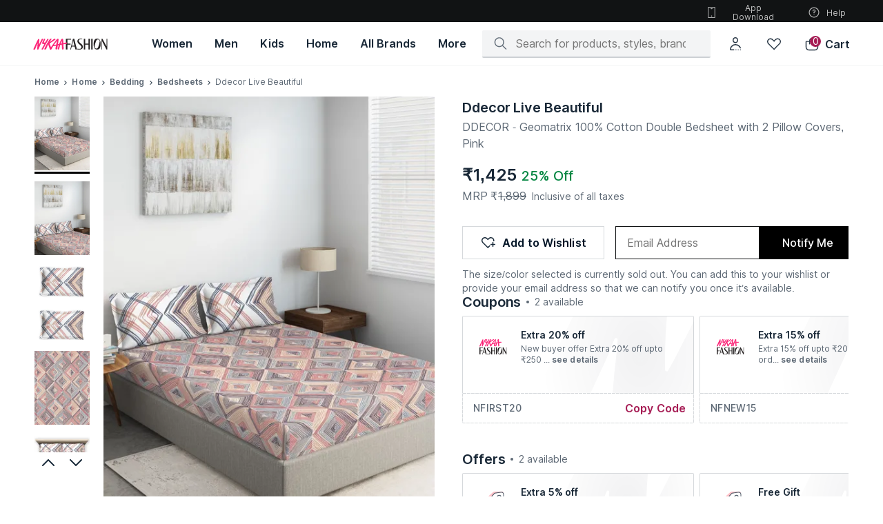

--- FILE ---
content_type: text/javascript
request_url: https://asset.nykaafashion.com/static/6568.4e981927ef.chunk.js
body_size: 10056
content:
/*! For license information please see 6568.4e981927ef.chunk.js.LICENSE.txt */
(self.__LOADABLE_LOADED_CHUNKS__=self.__LOADABLE_LOADED_CHUNKS__||[]).push([[6568],{10124:(t,e,n)=>{var r=n(9325);t.exports=function(){return r.Date.now()}},14425:(t,e,n)=>{var r=n(71599),o=n(13222),i=/[&<>"']/g,a=RegExp(i.source);t.exports=function(t){return(t=o(t))&&a.test(t)?t.replace(i,r):t}},19856:(t,e,n)=>{var r=n(54552)({"&amp;":"&","&lt;":"<","&gt;":">","&quot;":'"',"&#39;":"'"});t.exports=r},29038:(t,e,n)=>{"use strict";n.d(e,{b:()=>r});var r={PAGELOAD:"search_page_load",AUTOSUGGEST_LOAD:"search_autosuggest_load",AUTOSUGGEST_CLICK:"search_autosuggest_click",SEARCH_INPUT_CLICKED:"search_input"}},29968:(t,e,n)=>{"use strict";n.d(e,{A:()=>u,k:()=>c});var r=n(96540),o=function(){},i={triggerSearch:!1,currentIndex:-1,list:[],triggerSearchEvent:o,setCurrentIndex:o},a=(0,r.createContext)(i),c=function(){return(0,r.useContext)(a)};const u=a},38221:(t,e,n)=>{var r=n(23805),o=n(10124),i=n(99374),a=Math.max,c=Math.min;t.exports=function(t,e,n){var u,s,l,f,p,g,m=0,h=!1,d=!1,y=!0;if("function"!=typeof t)throw new TypeError("Expected a function");function v(e){var n=u,r=s;return u=s=void 0,m=e,f=t.apply(r,n)}function S(t){var n=t-g;return void 0===g||n>=e||n<0||d&&t-m>=l}function E(){var t=o();if(S(t))return b(t);p=setTimeout(E,function(t){var n=e-(t-g);return d?c(n,l-(t-m)):n}(t))}function b(t){return p=void 0,y&&u?v(t):(u=s=void 0,f)}function _(){var t=o(),n=S(t);if(u=arguments,s=this,g=t,n){if(void 0===p)return function(t){return m=t,p=setTimeout(E,e),h?v(t):f}(g);if(d)return clearTimeout(p),p=setTimeout(E,e),v(g)}return void 0===p&&(p=setTimeout(E,e)),f}return e=i(e)||0,r(n)&&(h=!!n.leading,l=(d="maxWait"in n)?a(i(n.maxWait)||0,e):l,y="trailing"in n?!!n.trailing:y),_.cancel=function(){void 0!==p&&clearTimeout(p),m=0,u=g=s=p=void 0},_.flush=function(){return void 0===p?f:b(o())},_}},53120:(t,e,n)=>{"use strict";n.d(e,{W:()=>s,b:()=>u});var r=n(58156),o=n.n(r),i=n(59271),a=n(77663),c=n(33297),u=function(t){var e,n=a.zs,r=a.bR,u="",s=(0,i.oj)();e=s&&s.length;try{var l=(0,c.LO)(t,"globalSearch"),f=o()(l,"desktop");n=o()(f,"max_trending_suggestions",a.zs),r=o()(f,"max_recent_suggestions",a.bR),u=o()(f,"popular_or_trending_api_algo")}catch(t){}return{maxTrendingItems:n,maxRecentSearches:r,searches:s,currentRecentSearchLength:e,currentRecentAndTrendingLength:e+n,algo:u}},s=function(t){var e,n;return(null===(e=(0,c.LO)(t,"globalSearch"))||void 0===e||null===(n=e.mobile)||void 0===n?void 0:n.popular_or_trending_api_algo)||""}},54552:t=>{t.exports=function(t){return function(e){return null==t?void 0:t[e]}}},58111:(t,e,n)=>{"use strict";n.d(e,{BE:()=>l,DN:()=>g,H5:()=>y,HB:()=>h,LO:()=>s,Lc:()=>S,RQ:()=>u,Um:()=>f,aX:()=>c,e3:()=>v,fr:()=>p,ns:()=>m,xu:()=>d});var r=n(22325),o=n(58156),i=n.n(o),a=function(t){return t.globalSearch},c=(0,r.Mz)([a],(function(t){return i()(t,"popularOrTrending.message","")})),u=(0,r.Mz)([a],(function(t){return i()(t,"popularOrTrending.suggestions",[])})),s=(0,r.Mz)([a],(function(t){return i()(t,"widgets",[])})),l=(0,r.Mz)([a],(function(t){return i()(t,"dnWidgets.tranformedData",[])})),f=(0,r.Mz)([a],(function(t){return i()(t,"isLoading",!1)})),p=(0,r.Mz)([a],(function(t){return i()(t,"widgets",[]).reduce((function(t,e){return t.concat(e.results)}),[])})),g=(0,r.Mz)([a],(function(t){return i()(t,"isAutoCompleteFetching")})),m=(0,r.Mz)([a],(function(t){return i()(t,"autocompleteResults.suggestions",[])})),h=(0,r.Mz)([a],(function(t){return i()(t,"autocompleteResults.term","")})),d=(0,r.Mz)([a],(function(t){return"success"===String(i()(t,"autocompleteResults.message")).toLocaleLowerCase()&&!i()(t,"isAutoCompleteFetching")&&0===i()(t,"autocompleteResults.suggestions",[]).length})),y=(0,r.Mz)([a],(function(t){return i()(t,"autocompleteResults.suggestions",[]).length>=0&&""!==i()(t,"autocompleteResults.term","")||i()(t,"isAutoCompleteFetching")})),v=(0,r.Mz)([a],(function(t){return 0===i()(t,"autocompleteResults.suggestions",[]).length&&""===i()(t,"autocompleteResults.term","")&&!i()(t,"isAutoCompleteFetching")})),S=(0,r.Mz)([a],(function(t){return 0===i()(t,"autocompleteResults.suggestions",[]).length&&""===i()(t,"autocompleteResults.term","")&&!i()(t,"isAutoCompleteFetching")}))},59271:(t,e,n)=>{"use strict";n.d(e,{Jb:()=>p,YT:()=>g,d7:()=>u,gA:()=>l,ij:()=>f,oj:()=>s,ws:()=>m});var r=n(59927),o=n(71758),i=n(77663),a=n(29038);function c(t,e){(null==e||e>t.length)&&(e=t.length);for(var n=0,r=Array(e);n<e;n++)r[n]=t[n];return r}var u=function(t){var e=t.url,n=t.searchType,r=t.internalSearchTerm,o=t.typedSearchTerm,i=t.suggestionType,a=t.suggestionSubtitle,c=new URLSearchParams;return c.set("searchType",n),c.set("internalSearchTerm",r),o&&c.set("typedSearchTerm",o),i&&c.set("suggestionType",i),a&&c.set("subTitle",a),e.indexOf("?")>1?"".concat(e,"&").concat(c.toString()):"".concat(e,"?").concat(c.toString())},s=function(){return r.Ay.getItem(i.R2)||[]},l=function(t,e){var n,o=s(),a=[t].concat((n=o,function(t){if(Array.isArray(t))return c(t)}(n)||function(t){if("undefined"!=typeof Symbol&&null!=t[Symbol.iterator]||null!=t["@@iterator"])return Array.from(t)}(n)||function(t,e){if(t){if("string"==typeof t)return c(t,e);var n={}.toString.call(t).slice(8,-1);return"Object"===n&&t.constructor&&(n=t.constructor.name),"Map"===n||"Set"===n?Array.from(t):"Arguments"===n||/^(?:Ui|I)nt(?:8|16|32)(?:Clamped)?Array$/.test(n)?c(t,e):void 0}}(n)||function(){throw new TypeError("Invalid attempt to spread non-iterable instance.\nIn order to be iterable, non-array objects must have a [Symbol.iterator]() method.")}())).filter((function(t,e,n){return!1===n.some((function(n,r){return e>r&&n.suggestionWord.toLowerCase()===t.suggestionWord.toLowerCase()}))})).slice(0,e);r.Ay.setItem(i.R2,a)},f=function(){return r.Ay.removeItem(i.R2)},p=function(t){return t>0},g=function(t){o.A.track({event:a.b.AUTOSUGGEST_CLICK,data:t})},m=function(t){var e=t.suggestions,n=t.searchTerm,r=e.map((function(t,e){return{position:e,q:t.suggestionWord,url:t.url,type:t.type,id:t.id}}));o.A.track({event:a.b.AUTOSUGGEST_LOAD,data:{searchTerm:n,autosuggestCount:e.length,autosuggestList:{page_search_term:n,suggestions:r}}})}},60680:(t,e,n)=>{var r=n(13222),o=/[\\^$.*+?()[\]{}|]/g,i=RegExp(o.source);t.exports=function(t){return(t=r(t))&&i.test(t)?t.replace(o,"\\$&"):t}},61375:(t,e,n)=>{"use strict";n.d(e,{b4:()=>C,IK:()=>T,nf:()=>x,So:()=>O});var r=n(58156),o=n.n(r),i=n(62193),a=n.n(i),c=n(61666),u=n(38359),s=n(41154),l=n(80009),f=n(7693),p=n(56385);function g(t){return g="function"==typeof Symbol&&"symbol"==typeof Symbol.iterator?function(t){return typeof t}:function(t){return t&&"function"==typeof Symbol&&t.constructor===Symbol&&t!==Symbol.prototype?"symbol":typeof t},g(t)}function m(){m=function(){return e};var t,e={},n=Object.prototype,r=n.hasOwnProperty,o=Object.defineProperty||function(t,e,n){t[e]=n.value},i="function"==typeof Symbol?Symbol:{},a=i.iterator||"@@iterator",c=i.asyncIterator||"@@asyncIterator",u=i.toStringTag||"@@toStringTag";function s(t,e,n){return Object.defineProperty(t,e,{value:n,enumerable:!0,configurable:!0,writable:!0}),t[e]}try{s({},"")}catch(t){s=function(t,e,n){return t[e]=n}}function l(t,e,n,r){var i=e&&e.prototype instanceof S?e:S,a=Object.create(i.prototype),c=new N(r||[]);return o(a,"_invoke",{value:C(t,n,c)}),a}function f(t,e,n){try{return{type:"normal",arg:t.call(e,n)}}catch(t){return{type:"throw",arg:t}}}e.wrap=l;var p="suspendedStart",h="suspendedYield",d="executing",y="completed",v={};function S(){}function E(){}function b(){}var _={};s(_,a,(function(){return this}));var w=Object.getPrototypeOf,A=w&&w(w(j([])));A&&A!==n&&r.call(A,a)&&(_=A);var T=b.prototype=S.prototype=Object.create(_);function O(t){["next","throw","return"].forEach((function(e){s(t,e,(function(t){return this._invoke(e,t)}))}))}function x(t,e){function n(o,i,a,c){var u=f(t[o],t,i);if("throw"!==u.type){var s=u.arg,l=s.value;return l&&"object"==g(l)&&r.call(l,"__await")?e.resolve(l.__await).then((function(t){n("next",t,a,c)}),(function(t){n("throw",t,a,c)})):e.resolve(l).then((function(t){s.value=t,a(s)}),(function(t){return n("throw",t,a,c)}))}c(u.arg)}var i;o(this,"_invoke",{value:function(t,r){function o(){return new e((function(e,o){n(t,r,e,o)}))}return i=i?i.then(o,o):o()}})}function C(e,n,r){var o=p;return function(i,a){if(o===d)throw Error("Generator is already running");if(o===y){if("throw"===i)throw a;return{value:t,done:!0}}for(r.method=i,r.arg=a;;){var c=r.delegate;if(c){var u=R(c,r);if(u){if(u===v)continue;return u}}if("next"===r.method)r.sent=r._sent=r.arg;else if("throw"===r.method){if(o===p)throw o=y,r.arg;r.dispatchException(r.arg)}else"return"===r.method&&r.abrupt("return",r.arg);o=d;var s=f(e,n,r);if("normal"===s.type){if(o=r.done?y:h,s.arg===v)continue;return{value:s.arg,done:r.done}}"throw"===s.type&&(o=y,r.method="throw",r.arg=s.arg)}}}function R(e,n){var r=n.method,o=e.iterator[r];if(o===t)return n.delegate=null,"throw"===r&&e.iterator.return&&(n.method="return",n.arg=t,R(e,n),"throw"===n.method)||"return"!==r&&(n.method="throw",n.arg=new TypeError("The iterator does not provide a '"+r+"' method")),v;var i=f(o,e.iterator,n.arg);if("throw"===i.type)return n.method="throw",n.arg=i.arg,n.delegate=null,v;var a=i.arg;return a?a.done?(n[e.resultName]=a.value,n.next=e.nextLoc,"return"!==n.method&&(n.method="next",n.arg=t),n.delegate=null,v):a:(n.method="throw",n.arg=new TypeError("iterator result is not an object"),n.delegate=null,v)}function I(t){var e={tryLoc:t[0]};1 in t&&(e.catchLoc=t[1]),2 in t&&(e.finallyLoc=t[2],e.afterLoc=t[3]),this.tryEntries.push(e)}function L(t){var e=t.completion||{};e.type="normal",delete e.arg,t.completion=e}function N(t){this.tryEntries=[{tryLoc:"root"}],t.forEach(I,this),this.reset(!0)}function j(e){if(e||""===e){var n=e[a];if(n)return n.call(e);if("function"==typeof e.next)return e;if(!isNaN(e.length)){var o=-1,i=function n(){for(;++o<e.length;)if(r.call(e,o))return n.value=e[o],n.done=!1,n;return n.value=t,n.done=!0,n};return i.next=i}}throw new TypeError(g(e)+" is not iterable")}return E.prototype=b,o(T,"constructor",{value:b,configurable:!0}),o(b,"constructor",{value:E,configurable:!0}),E.displayName=s(b,u,"GeneratorFunction"),e.isGeneratorFunction=function(t){var e="function"==typeof t&&t.constructor;return!!e&&(e===E||"GeneratorFunction"===(e.displayName||e.name))},e.mark=function(t){return Object.setPrototypeOf?Object.setPrototypeOf(t,b):(t.__proto__=b,s(t,u,"GeneratorFunction")),t.prototype=Object.create(T),t},e.awrap=function(t){return{__await:t}},O(x.prototype),s(x.prototype,c,(function(){return this})),e.AsyncIterator=x,e.async=function(t,n,r,o,i){void 0===i&&(i=Promise);var a=new x(l(t,n,r,o),i);return e.isGeneratorFunction(n)?a:a.next().then((function(t){return t.done?t.value:a.next()}))},O(T),s(T,u,"Generator"),s(T,a,(function(){return this})),s(T,"toString",(function(){return"[object Generator]"})),e.keys=function(t){var e=Object(t),n=[];for(var r in e)n.push(r);return n.reverse(),function t(){for(;n.length;){var r=n.pop();if(r in e)return t.value=r,t.done=!1,t}return t.done=!0,t}},e.values=j,N.prototype={constructor:N,reset:function(e){if(this.prev=0,this.next=0,this.sent=this._sent=t,this.done=!1,this.delegate=null,this.method="next",this.arg=t,this.tryEntries.forEach(L),!e)for(var n in this)"t"===n.charAt(0)&&r.call(this,n)&&!isNaN(+n.slice(1))&&(this[n]=t)},stop:function(){this.done=!0;var t=this.tryEntries[0].completion;if("throw"===t.type)throw t.arg;return this.rval},dispatchException:function(e){if(this.done)throw e;var n=this;function o(r,o){return c.type="throw",c.arg=e,n.next=r,o&&(n.method="next",n.arg=t),!!o}for(var i=this.tryEntries.length-1;i>=0;--i){var a=this.tryEntries[i],c=a.completion;if("root"===a.tryLoc)return o("end");if(a.tryLoc<=this.prev){var u=r.call(a,"catchLoc"),s=r.call(a,"finallyLoc");if(u&&s){if(this.prev<a.catchLoc)return o(a.catchLoc,!0);if(this.prev<a.finallyLoc)return o(a.finallyLoc)}else if(u){if(this.prev<a.catchLoc)return o(a.catchLoc,!0)}else{if(!s)throw Error("try statement without catch or finally");if(this.prev<a.finallyLoc)return o(a.finallyLoc)}}}},abrupt:function(t,e){for(var n=this.tryEntries.length-1;n>=0;--n){var o=this.tryEntries[n];if(o.tryLoc<=this.prev&&r.call(o,"finallyLoc")&&this.prev<o.finallyLoc){var i=o;break}}i&&("break"===t||"continue"===t)&&i.tryLoc<=e&&e<=i.finallyLoc&&(i=null);var a=i?i.completion:{};return a.type=t,a.arg=e,i?(this.method="next",this.next=i.finallyLoc,v):this.complete(a)},complete:function(t,e){if("throw"===t.type)throw t.arg;return"break"===t.type||"continue"===t.type?this.next=t.arg:"return"===t.type?(this.rval=this.arg=t.arg,this.method="return",this.next="end"):"normal"===t.type&&e&&(this.next=e),v},finish:function(t){for(var e=this.tryEntries.length-1;e>=0;--e){var n=this.tryEntries[e];if(n.finallyLoc===t)return this.complete(n.completion,n.afterLoc),L(n),v}},catch:function(t){for(var e=this.tryEntries.length-1;e>=0;--e){var n=this.tryEntries[e];if(n.tryLoc===t){var r=n.completion;if("throw"===r.type){var o=r.arg;L(n)}return o}}throw Error("illegal catch attempt")},delegateYield:function(e,n,r){return this.delegate={iterator:j(e),resultName:n,nextLoc:r},"next"===this.method&&(this.arg=t),v}},e}function h(t,e,n,r,o,i,a){try{var c=t[i](a),u=c.value}catch(t){return void n(t)}c.done?e(u):Promise.resolve(u).then(r,o)}var d=n(58111),y=n(65574);function v(t){return v="function"==typeof Symbol&&"symbol"==typeof Symbol.iterator?function(t){return typeof t}:function(t){return t&&"function"==typeof Symbol&&t.constructor===Symbol&&t!==Symbol.prototype?"symbol":typeof t},v(t)}function S(t,e){var n=Object.keys(t);if(Object.getOwnPropertySymbols){var r=Object.getOwnPropertySymbols(t);e&&(r=r.filter((function(e){return Object.getOwnPropertyDescriptor(t,e).enumerable}))),n.push.apply(n,r)}return n}function E(t){for(var e=1;e<arguments.length;e++){var n=null!=arguments[e]?arguments[e]:{};e%2?S(Object(n),!0).forEach((function(e){b(t,e,n[e])})):Object.getOwnPropertyDescriptors?Object.defineProperties(t,Object.getOwnPropertyDescriptors(n)):S(Object(n)).forEach((function(e){Object.defineProperty(t,e,Object.getOwnPropertyDescriptor(n,e))}))}return t}function b(t,e,n){return(e=function(t){var e=function(t){if("object"!=v(t)||!t)return t;var e=t[Symbol.toPrimitive];if(void 0!==e){var n=e.call(t,"string");if("object"!=v(n))return n;throw new TypeError("@@toPrimitive must return a primitive value.")}return String(t)}(t);return"symbol"==v(e)?e:e+""}(e))in t?Object.defineProperty(t,e,{value:n,enumerable:!0,configurable:!0,writable:!0}):t[e]=n,t}function _(t,e){(null==e||e>t.length)&&(e=t.length);for(var n=0,r=Array(e);n<e;n++)r[n]=t[n];return r}var w="dweb_search_suggestions",A="mweb_search_suggestions",T=function(t){return function(e){return e({type:y.Q.FETCH_SUGGESTIONS_DATA_PROGRESS}),function(t){var e=t.headers,n=t.pageName,r=(0,u.SR)(u.bw.AD_PLATFORM_API),o=new URLSearchParams({page_type:n,page_section:"*",platform:(0,f.ZI)()===p.d_.DESKTOP?"dweb":"mweb"}),i="".concat(r,"?").concat(o.toString());return(0,s.t)(i,{headers:e}).then(function(){var t,e=(t=m().mark((function t(e){return m().wrap((function(t){for(;;)switch(t.prev=t.next){case 0:if(!e.ok){t.next=10;break}return t.prev=1,t.next=4,e.json();case 4:return t.abrupt("return",t.sent);case 7:return t.prev=7,t.t0=t.catch(1),t.abrupt("return",Promise.reject());case 10:return t.abrupt("return",Promise.reject());case 11:case"end":return t.stop()}}),t,null,[[1,7]])})),function(){var e=this,n=arguments;return new Promise((function(r,o){var i=t.apply(e,n);function a(t){h(i,r,o,a,c,"next",t)}function c(t){h(i,r,o,a,c,"throw",t)}a(void 0)}))});return function(t){return e.apply(this,arguments)}}())}({headers:{},pageName:t}).then((function(t){var n,r,i=function(t){var e=(0,c.A)(o()(t,"result",[]),(0,f.ZI)()===p.d_.DESKTOP);return[o()(e,"widgets",[]),"v2"]}(t),a=(r=2,function(t){if(Array.isArray(t))return t}(n=i)||function(t,e){var n=null==t?null:"undefined"!=typeof Symbol&&t[Symbol.iterator]||t["@@iterator"];if(null!=n){var r,o,i,a,c=[],u=!0,s=!1;try{if(i=(n=n.call(t)).next,0===e){if(Object(n)!==n)return;u=!1}else for(;!(u=(r=i.call(n)).done)&&(c.push(r.value),c.length!==e);u=!0);}catch(t){s=!0,o=t}finally{try{if(!u&&null!=n.return&&(a=n.return(),Object(a)!==a))return}finally{if(s)throw o}}return c}}(n,r)||function(t,e){if(t){if("string"==typeof t)return _(t,e);var n={}.toString.call(t).slice(8,-1);return"Object"===n&&t.constructor&&(n=t.constructor.name),"Map"===n||"Set"===n?Array.from(t):"Arguments"===n||/^(?:Ui|I)nt(?:8|16|32)(?:Clamped)?Array$/.test(n)?_(t,e):void 0}}(n,r)||function(){throw new TypeError("Invalid attempt to destructure non-iterable instance.\nIn order to be iterable, non-array objects must have a [Symbol.iterator]() method.")}()),u=a[0],s=a[1];return e({type:y.Q.FETCH_DN_SEARCH_DATA_SUCCESS_MWEB,payload:{tranformedData:u,renderedVersion:s}}),t})).catch((function(){e({type:y.Q.FETCH_SUGGESTIONS_DATA_FAILED})}))}},O=function(){return function(t){if(t({type:y.Q.FETCH_SUGGESTIONS_DATA_PROGRESS}),void 0!==window.sessionStorage){var e=window.sessionStorage.getItem(A)||"";try{var n=JSON.parse(e);if(!a()(e))return t({type:y.Q.FETCH_SUGGESTIONS_DATA_SUCCESS_FROM_SESSION_MWEB,payload:n}),Promise.resolve(e)}catch(t){}}return(0,s.t)("".concat((0,u.ID)(u.bw.TRENDING_SEARCHES_V3))).then((function(t){return 200!==t.status?Promise.reject(t.statusText):t.json()})).then((function(e){var n=o()(e,"response.suggestions",[]),r=Array.isArray(n)?n:[n];return void 0!==window.sessionStorage&&window.sessionStorage.setItem(A,JSON.stringify(r)),t({type:y.Q.FETCH_SUGGESTIONS_DATA_SUCCESS_MWEB,payload:r}),e})).catch((function(){t({type:y.Q.FETCH_SUGGESTIONS_DATA_FAILED})}))}},x=function(t){return function(e){if(e({type:y.Q.FETCH_SUGGESTIONS_DATA_PROGRESS}),void 0!==window.sessionStorage){var n=window.sessionStorage.getItem(w)||"";try{var r=JSON.parse(n);if(!a()(n)&&r.algo===t)return e({type:y.Q.FETCH_SUGGESTIONS_DATA_SUCCESS_FROM_SESSION_DWEB,payload:r}),Promise.resolve(n)}catch(t){}}return function(t){return(0,s.t)("".concat((0,u.ID)(u.bw.TRENDING_SEARCHES),"?algo=").concat(t)).then((function(t){return 200!==t.status?Promise.reject(t.statusText):t.json()}))}(t).then((function(n){var r={message:o()(n,"response.suggestions.message",""),suggestions:o()(n,"response.suggestions.results",[]),algo:t};return void 0!==window.sessionStorage&&window.sessionStorage.setItem(w,JSON.stringify(r)),e({type:y.Q.FETCH_SUGGESTIONS_DATA_SUCCESS_DWEB,payload:r}),n})).catch((function(){e({type:y.Q.FETCH_SUGGESTIONS_DATA_FAILED})}))}},C=function(t){return function(e,n){var r=n();return t===(0,d.HB)(r)?Promise.resolve({suggestions:(0,d.ns)(r)}):""===t?(e({type:y.Q.CLEAR_AUTOCOMPLETE_DATA}),Promise.resolve({})):(e({type:y.Q.FETCH_AUTOCOMPLETE_DATA_PROGRESS,payload:t}),function(t){var e="".concat((0,u.ID)(u.bw.SEARCH_AUTO_SUGGEST),"?searchTerm=").concat(encodeURIComponent(t)),n={domain:(0,l.FB)()};return(0,s.t)(e,{headers:n}).then((function(t){return t.json()}))}(t).then((function(n){var r=E(E({},o()(n,"response",{})),{},{term:t});return e({type:y.Q.FETCH_AUTOCOMPLETE_DATA_SUCCESS,payload:r}),r})).catch((function(){return e({type:y.Q.FETCH_AUTOCOMPLETE_DATA_FAILED}),Promise.reject()})))}}},71599:(t,e,n)=>{var r=n(54552)({"&":"&amp;","<":"&lt;",">":"&gt;",'"':"&quot;","'":"&#39;"});t.exports=r},72945:(t,e,n)=>{"use strict";n.d(e,{A:()=>at});var r,o,i,a,c,u=n(61225),s=n(96540),l=n(62193),f=n.n(l),p=n(22868),g=n(47632);function m(t,e){return e||(e=t.slice(0)),Object.freeze(Object.defineProperties(t,{raw:{value:Object.freeze(e)}}))}var h,d,y,v,S,E,b,_=p.I.div(r||(r=m(["\n  overflow-y: auto;\n  height: calc(100% - 56px);\n"]))),w=p.I.div(o||(o=m(["\n  margin-top: ",";\n  min-height: 30px;\n  display: flex;\n  align-items: center;\n  justify-content: center;\n  ",";\n  text-align: center;\n  max-width: 100%;\n  word-break: break-word;\n"])),(function(t){return t.theme.spacing.spacing50}),(function(t){return t.theme.typography.bodyLarge})),A=(0,p.I)(w)(i||(i=m(["\n  color: #ff0000;\n"]))),T=p.I.div(a||(a=m(["\n  padding: ",";\n"])),(function(t){return t.theme.spacing.spacing80})),O=(0,p.I)(g.WA)(c||(c=m(["\n  height: 24px;\n  width: 100%;\n  margin-bottom: ",";\n"])),(function(t){return t.theme.spacing.spacing80})),x=n(60680),C=n.n(x),R=n(81238),I=n(77663),L=n(59271),N=n(60632),j=n(72370),P=n(71758),D=n(92435),U=n(29968),G=n(87215),F=n(13977),M=n(89210);function H(t,e){return e||(e=t.slice(0)),Object.freeze(Object.defineProperties(t,{raw:{value:Object.freeze(e)}}))}var k=p.I.span(h||(h=H(["\n  width: calc(80% - ","px);\n  ",";\n"])),40,F.xv),z=(0,p.I)(k)(d||(d=H(["\n  margin-left: ",";\n"])),(function(t){return t.theme.spacing.spacing20})),W=p.I.a(y||(y=H(["\n  display: block;\n  min-height: 40px;\n  display: flex;\n  justify-content: left;\n  align-items: center;\n  ","\n  text-decoration: none;\n  color: ",";\n\n  & .sg-hl {\n    ",";\n    color: ",";\n  }\n\n  & .sg-guide {\n    color: ",";\n    margin-left: ",";\n  }\n\n  & .sg-sub-text {\n    color: ",";\n    ",";\n    margin-top: ",";\n  }\n"])),(function(t){return t.theme.typography.bodyMedium}),(function(t){return t.theme.colors.textPrimary}),(function(t){return t.theme.typography.subTitleMedium}),(function(t){return t.theme.colors.textPrimary}),(function(t){return t.theme.colors.textSecondary}),(function(t){return t.theme.spacing.spacing20}),(function(t){return t.theme.colors.textSecondary}),(function(t){return t.theme.typography.bodySmall}),(function(t){return t.theme.spacing.spacing10})),Q=(0,p.I)(W.withComponent(M.A))(v||(v=H(["\n  padding: ",";\n"])),(function(t){var e=t.theme;return"".concat(e.spacing.spacing60," ").concat(e.spacing.spacing100," ").concat(e.spacing.spacing60," ").concat(e.spacing.spacing100)})),q=(0,p.I)(W)(S||(S=H(["\n  ",";\n  padding: ",";\n  cursor: pointer;\n"])),(function(t){var e=t.active,n=t.theme;return e&&"background-color: ".concat(n.colors.surface20)}),(function(t){var e=t.theme;return"".concat(e.spacing.spacing40," ").concat(e.spacing.spacing40," ").concat(e.spacing.spacing40," ").concat(e.spacing.spacing80)})),B=p.I.div(E||(E=H(["\n  height: 20px;\n  width: 20px;\n  display: flex;\n  justify-content: center;\n  align-items: center;\n  margin-right: ",";\n  & path {\n    fill: ",";\n  }\n"])),(function(t){return t.theme.spacing.spacing40}),(function(t){return t.theme.colors.textSecondary})),V=p.I.img(b||(b=H(["\n  height: 48px;\n  width: 40px;\n  margin-left: auto;\n"]))),K=function(t){return t.SEARCH="magnify",t.TRENDING="trending",t.RECENT="clock",t}({}),$=n(53309),J=n(5361),Z=n(64761);function Y(){return Y=Object.assign?Object.assign.bind():function(t){for(var e=1;e<arguments.length;e++){var n=arguments[e];for(var r in n)({}).hasOwnProperty.call(n,r)&&(t[r]=n[r])}return t},Y.apply(null,arguments)}var X="20px",tt=function(t,e){var n,r,o;return t===K.RECENT?s.createElement($.A,{size:X,color:(0,j.E2)(null==e||null===(n=e.colors)||void 0===n?void 0:n.primary,40)}):t===K.TRENDING?s.createElement(Z.A,{size:X,color:(0,j.E2)(null==e||null===(r=e.colors)||void 0===r?void 0:r.primary,40)}):t===K.SEARCH?s.createElement(J.A,{size:X,color:(0,j.E2)(null==e||null===(o=e.colors)||void 0===o?void 0:o.primary,40)}):void 0};function et(t){var e=t.term,n=t.icon,r=t.isRipple,o=t.indexValue,i=t.maxRecentSearches,a=t.suggestion,c=(0,U.k)().currentIndex,u=(0,G.P)().showRedirectionPopup,l=(0,R.A)(),p=a.suggestionWord,g=a.suggestionSubtitle,m=a.url,h=a.subtext,d=a.type,y=a.image_url,v=a.id,S=c===o,E=(0,s.useCallback)((function(){var t="query"===d,n=t&&v||m;if((0,L.gA)({url:n,suggestionWord:p,suggestionSubtitle:g,type:I.Cp.AUTO_COMPLETE},i),(0,L.YT)({typedSearchTerm:g||"",searchTerm:p,searchType:I.Cp.AUTO_COMPLETE,clickPosition:o,clickMetadata:{page_search_term:e,position:o,q:p,url:m,type:d,id:v}}),!t||f()(v))P.A.updateDatalayerBeforeNext({suggestionPosition:o+1}),window.location.href=(0,L.d7)({url:n,searchType:I.Cp.AUTO_COMPLETE,internalSearchTerm:p,typedSearchTerm:e,suggestionType:d,suggestionSubtitle:g});else{if(r){var a=(0,N.m)(v);return void u({onConfirm:function(){return window.location.href=v},platform:a})}window.open(v,"_blank")}}),[v,o,r,i,u,g,p,e,d,m]),b=new RegExp("(".concat(C()(e),")"),"ig"),_=p.replace(b,"<span class='sg-hl'>$1</span>"),w={className:"sg-anc","data-test":"suggestion-anchor",onClick:E,"data-at":"suggestion-".concat(o)},A=s.createElement(Q,Y({href:m,preventDefault:!0},w),s.createElement(B,null,tt(n,l)),s.createElement(k,null,s.createElement("span",{dangerouslySetInnerHTML:{__html:_}}),s.createElement("span",{className:"sg-guide"},g),h&&s.createElement("div",{className:"sg-sub-text"},h)),y&&s.createElement(V,{src:y}));return r||(A=s.createElement(D.A,{onClick:E,indexValue:o},s.createElement(q,Y({},w,{active:S}),s.createElement(B,null,tt(n,l)),s.createElement(z,null,s.createElement("span",{dangerouslySetInnerHTML:{__html:_}}),s.createElement("span",{className:"sg-guide"},g),h&&s.createElement("div",{className:"sg-sub-text"},h)),y&&s.createElement(V,{src:y})))),s.createElement(s.Fragment,null,A)}const nt=(0,s.memo)(et);function rt(t){var e=t.isVisible,n=t.searchTerm,r=t.suggestions,o=t.isError,i=t.isFetching,a=t.trendingSearches,c=t.mwebSuggestions,u=t.isRipple,l=t.maxRecentSearches,p=(0,L.oj)(),g=(0,s.useMemo)((function(){return p.map((function(t){return"".concat(t.suggestionWord," ").concat(t.suggestionSubtitle||"").trim()}))}),[p]),m=(u?c:a).map((function(t){return t.trim().toLocaleLowerCase()})),h=g.map((function(t){return t.trim().toLowerCase()}));return e?i?s.createElement(T,null,s.createElement(O,null),s.createElement(O,null),s.createElement(O,null),s.createElement(O,null),s.createElement(O,null)):o?s.createElement(A,null,"Something went wrong!!!"):f()(r)?s.createElement(w,null,"".concat("No Results for ",'"').concat(n,'"')):s.createElement(_,null,r.map((function(t,e){var r=t.suggestionWord,o=t.suggestionSubtitle,i=t.url,a="".concat(r," ").concat(o||"").trim().toLocaleLowerCase(),c=K.SEARCH;return h.includes(a)?c=K.RECENT:m.includes(a)&&(c=K.TRENDING),s.createElement(nt,{key:e,url:i,clickIndex:e+1,title:r,subTitle:o,term:n,type:t.type||"",icon:c,isRipple:u,indexValue:e,maxRecentSearches:l,suggestion:t})}))):null}const ot=(0,s.memo)(rt);var it=n(58111);const at=(0,u.Ng)((function(t){var e=(0,it.RQ)(t).map((function(t){return t.suggestionWord})),n=(0,it.fr)(t).map((function(t){return t.suggestionWord}));return{isVisible:(0,it.H5)(t),suggestions:(0,it.ns)(t),searchTerm:(0,it.HB)(t),isError:(0,it.xu)(t),isFetching:(0,it.DN)(t),trendingSearches:e,mwebSuggestions:n}}))(ot)},75494:(t,e,n)=>{var r=n(13222),o=n(19856),i=/&(?:amp|lt|gt|quot|#39);/g,a=RegExp(i.source);t.exports=function(t){return(t=r(t))&&a.test(t)?t.replace(i,o):t}},77663:(t,e,n)=>{"use strict";n.d(e,{AP:()=>a,Cp:()=>r,DV:()=>i,Dm:()=>f,F2:()=>s,LZ:()=>l,R2:()=>o,bR:()=>c,zs:()=>u});var r={MANUAL:"ManualSearch",AUTO_COMPLETE:"SearchedFromSuggestions",RECENT_SEARCH:"SearchedFromHistory",SEARCH_SUGGESTION:"Suggestions"},o="RECENT_SEARCHES_V3",i=3,a=10,c=3,u=5,s="search_dn_widgets",l="nf-search-all",f={CANCEL:"Cancel",RECENT_SEARCHES:"Recent Searches",CLEAR:"Clear",OOPS:"Something went wrong!!!",NO_RESULTS_FOUND:"No Results for "}},81598:(t,e,n)=>{"use strict";n.d(e,{Op:()=>_,VL:()=>b,ge:()=>w,v:()=>E});var r=n(44557),o=n(62193),i=n.n(o),a=n(2404),c=n.n(a),u=n(14425),s=n.n(u),l=n(13554);function f(t){return f="function"==typeof Symbol&&"symbol"==typeof Symbol.iterator?function(t){return typeof t}:function(t){return t&&"function"==typeof Symbol&&t.constructor===Symbol&&t!==Symbol.prototype?"symbol":typeof t},f(t)}function p(t,e){return function(t){if(Array.isArray(t))return t}(t)||function(t,e){var n=null==t?null:"undefined"!=typeof Symbol&&t[Symbol.iterator]||t["@@iterator"];if(null!=n){var r,o,i,a,c=[],u=!0,s=!1;try{if(i=(n=n.call(t)).next,0===e){if(Object(n)!==n)return;u=!1}else for(;!(u=(r=i.call(n)).done)&&(c.push(r.value),c.length!==e);u=!0);}catch(t){s=!0,o=t}finally{try{if(!u&&null!=n.return&&(a=n.return(),Object(a)!==a))return}finally{if(s)throw o}}return c}}(t,e)||function(t,e){if(t){if("string"==typeof t)return g(t,e);var n={}.toString.call(t).slice(8,-1);return"Object"===n&&t.constructor&&(n=t.constructor.name),"Map"===n||"Set"===n?Array.from(t):"Arguments"===n||/^(?:Ui|I)nt(?:8|16|32)(?:Clamped)?Array$/.test(n)?g(t,e):void 0}}(t,e)||function(){throw new TypeError("Invalid attempt to destructure non-iterable instance.\nIn order to be iterable, non-array objects must have a [Symbol.iterator]() method.")}()}function g(t,e){(null==e||e>t.length)&&(e=t.length);for(var n=0,r=Array(e);n<e;n++)r[n]=t[n];return r}var m="p",h="f",d=new RegExp(l.q_,"g"),y=new RegExp(l.GU,"g"),v=new RegExp(l.w6,"g"),S=new RegExp("`$`","g"),E=function(t){var e=new URLSearchParams(t),n=1,r={};return e.forEach((function(t,e){var o=s()(t);switch(e.toLowerCase()){case m:return void(n=Number.isNaN(Number(o))?1:Number(o));case"product_list_order":return void(r.sort=o);case h:return void o.split(l.x5).map((function(t){try{var e=p(t.split("="),2),n=e[0],o=e[1];if(o.indexOf(l.q_)>=0)r[n]=o.split(l.q_).filter((function(t){return void 0!==t&&!1===i()(String(t))}));else if(o.indexOf(l.GU)>=0){var a=p(o.split(l.GU),2),c=a[0],u=a[1];Number(c)&&Number(u)&&(r[n]={min:Number(c),max:Number(u)})}else r[n]=o.replace(v,l.q_).replace(S,l.GU)}catch(t){}}))}})),{page:n,filters:r}},b=function(){var t=arguments.length>0&&void 0!==arguments[0]?arguments[0]:1,e=arguments.length>1&&void 0!==arguments[1]?arguments[1]:{},n=new URLSearchParams(arguments.length>2&&void 0!==arguments[2]?arguments[2]:"");n.has(m)&&n.delete(m),n.has(h)&&n.delete(h),t>1&&n.append(m,String(t)),n.has(l.n2)&&1===t&&n.delete(l.n2);var o=Object.keys(e).filter((function(t){return r._i.SORT===t&&e[t]!==r.jr[0].value||r._i.PAGE_SIZE!==t&&r._i.SORT!==t})).map((function(t){var n=e[t];if(!i()(n)){var r=String(n);return r=Array.isArray(n)?n.join(l.q_).concat(l.q_):"object"===f(n)?"".concat(n.min).concat(l.GU).concat(n.max):r.replace(d,l.w6).replace(y,"`$`"),"".concat(t).concat("=").concat(r)}})).join(l.x5);return!1===i()(o)&&n.append(h,o),n.toString()},_=function(){var t=new URLSearchParams(arguments.length>0&&void 0!==arguments[0]?arguments[0]:"");return t.has("q")?s()(t.get("q")):""},w=function(t){var e=t.urlId,n=t.urlSearchTerm,r=t.urlFilters,o=t.stateId,i=t.stateSearchTerm,a=t.stateFilters,u=t.isSearch;return!1===u&&e!==o||!(!u||n===i)||!1===c()(r,a)}},92435:(t,e,n)=>{"use strict";n.d(e,{A:()=>a});var r=n(96540),o=n(29968);function i(t){var e=t.onClick,n=t.children,i=t.indexValue,a=(0,o.k)(),c=a.triggerSearch,u=a.currentIndex,s=a.list,l=a.setCurrentIndex,f=u===i;return(0,r.useEffect)((function(){if(c&&f){var t=s[u];e(t)}}),[c,u,s,e,f]),r.createElement(r.Fragment,null,r.createElement("div",{role:"button",onMouseOut:function(t){t.preventDefault(),-1!==i&&l(-1)},onMouseOver:function(t){t.preventDefault(),-1!==i&&l(i)},"aria-hidden":!0},n))}const a=(0,r.memo)(i)},96177:(t,e,n)=>{"use strict";n.d(e,{A:()=>d});var r,o,i,a=n(96540),c=n(5361),u=n(22868).I.div(r||(o=["\n  display: flex;\n  align-items: center;\n  border-bottom: 1px solid #000;\n\n  & > .icon {\n    font-size: 16px;\n  }\n\n  & > .input {\n    flex: 1;\n    padding: 0;\n    margin: ",";\n    border: 0;\n    height: 30px;\n    outline: none;\n    margin-right: 20px;\n\n    ","\n  }\n"],i||(i=o.slice(0)),r=Object.freeze(Object.defineProperties(o,{raw:{value:Object.freeze(i)}}))),(function(t){var e=t.theme;return"0 0 0 ".concat(e.spacing.spacing40)}),(function(t){return!1===t.showIcon&&"\n        margin-left: 0;\n        "})),s=n(81238),l=n(71758),f=n(80009),p=n(29038);function g(t,e){(null==e||e>t.length)&&(e=t.length);for(var n=0,r=Array(e);n<e;n++)r[n]=t[n];return r}var m=function(){},h=function(t,e){var n=t.onChange,r=void 0===n?m:n,o=t.onSubmit,i=void 0===o?m:o,h=t.placeHolder,d=void 0===h?"":h,y=t.showIcon,v=void 0===y||y,S=t.autoFocus,E=void 0!==S&&S,b=t.className,_=void 0===b?"":b,w=t.initialValue,A=void 0===w?"":w,T=t.onFocus,O=void 0===T?m:T,x=function(t,e){return function(t){if(Array.isArray(t))return t}(t)||function(t,e){var n=null==t?null:"undefined"!=typeof Symbol&&t[Symbol.iterator]||t["@@iterator"];if(null!=n){var r,o,i,a,c=[],u=!0,s=!1;try{if(i=(n=n.call(t)).next,0===e){if(Object(n)!==n)return;u=!1}else for(;!(u=(r=i.call(n)).done)&&(c.push(r.value),c.length!==e);u=!0);}catch(t){s=!0,o=t}finally{try{if(!u&&null!=n.return&&(a=n.return(),Object(a)!==a))return}finally{if(s)throw o}}return c}}(t,e)||function(t,e){if(t){if("string"==typeof t)return g(t,e);var n={}.toString.call(t).slice(8,-1);return"Object"===n&&t.constructor&&(n=t.constructor.name),"Map"===n||"Set"===n?Array.from(t):"Arguments"===n||/^(?:Ui|I)nt(?:8|16|32)(?:Clamped)?Array$/.test(n)?g(t,e):void 0}}(t,e)||function(){throw new TypeError("Invalid attempt to destructure non-iterable instance.\nIn order to be iterable, non-array objects must have a [Symbol.iterator]() method.")}()}((0,a.useState)(A),2),C=x[0],R=x[1],I=(0,a.useRef)(null);(0,a.useEffect)((function(){E&&null!==I.current&&I.current.focus()}),[E]);var L=(0,s.A)(),N=function(t){R(t),r(t)};return(0,a.useImperativeHandle)(e,(function(){return{setValue:function(t){return N(t)}}})),a.createElement(u,{showIcon:v,className:_,onClick:function(){"WEBSITE"===(0,f.ZI)()&&l.A.track({event:p.b.SEARCH_INPUT_CLICKED})}},v&&a.createElement(c.A,{size:"16px",color:L.colors.textDisabled}),a.createElement("input",{type:"text",ref:I,"aria-label":"Search",onChange:function(t){return N(t.target.value)},value:C,onKeyPress:function(t){"ENTER"===t.key.toUpperCase()&&i(C)},placeholder:d,className:"input",onFocus:O,"data-at":"search-input"}))};const d=(0,a.memo)((0,a.forwardRef)(h))}}]);

--- FILE ---
content_type: text/javascript
request_url: https://asset.nykaafashion.com/static/pdp-secondary.d65d99bb5c.chunk.js
body_size: 6603
content:
(self.__LOADABLE_LOADED_CHUNKS__=self.__LOADABLE_LOADED_CHUNKS__||[]).push([[1036],{12351:(n,e,t)=>{"use strict";t.r(e),t.d(e,{default:()=>en});var r=t(61225),o=t(55150),i=t(707),c=t(924),a=t(96540),l=t(56347),u=t(14425),s=t.n(u),d=t(41154),p=t(38359),f=t(79881);function m(n){return m="function"==typeof Symbol&&"symbol"==typeof Symbol.iterator?function(n){return typeof n}:function(n){return n&&"function"==typeof Symbol&&n.constructor===Symbol&&n!==Symbol.prototype?"symbol":typeof n},m(n)}function g(n,e,t){return(e=function(n){var e=function(n){if("object"!=m(n)||!n)return n;var e=n[Symbol.toPrimitive];if(void 0!==e){var t=e.call(n,"string");if("object"!=m(t))return t;throw new TypeError("@@toPrimitive must return a primitive value.")}return String(n)}(n);return"symbol"==m(e)?e:e+""}(e))in n?Object.defineProperty(n,e,{value:t,enumerable:!0,configurable:!0,writable:!0}):n[e]=t,n}var v,h,O,E,b=function(n){return n[n.DESKTOP=0]="DESKTOP",n[n.MOBILE=1]="MOBILE",n}({}),y=g(g({},b.DESKTOP,"WEBSITE"),b.MOBILE,"MSITE"),I={fetchUniversalOffers:"true",fetchCouponOffers:"true",fetchPaymentMethodOffers:"true",fetchTradeOffers:"true"},C={NYKAA_FASHION:"fashion",FOOT_LOCKER:"FOOT_LOCKER"},S=t(7833),T=t(75010),P=t(22868);function _(n,e){return e||(e=n.slice(0)),Object.freeze(Object.defineProperties(n,{raw:{value:Object.freeze(e)}}))}var D=P.I.div(v||(v=_(["\n  width: 50%;\n  height: 24px;\n  ",";\n"])),(function(n){var e=n.theme;return"margin: ".concat(e.spacing.spacing160," 0 ").concat(e.spacing.spacing40," 0;\n  background-color: ").concat(e.colors.surface20,"\n  ")})),A=P.I.div(h||(h=_(["\n  width: 100%;\n  ",";\n  height: 148px;\n  margin-bottom: 2rem;\n"])),(function(n){var e=n.theme;return"margin: ".concat(e.spacing.spacing40," 0 ").concat(e.spacing.spacing60," 0;\n  background-color: ").concat(e.colors.surface20)})),L=P.I.div(O||(O=_(["\n  width: 50%;\n  height: 24px;\n  background-color: ",";\n"])),(function(n){return n.theme.colors.surface20})),x=P.I.div(E||(E=_(["\n  width: 100%;\n  ",";\n  height: 96px;\n  background-color: ",";\n"])),(function(n){var e=n.theme;return"margin: ".concat(e.spacing.spacing40," 0 ").concat(e.spacing.spacing60," 0")}),(function(n){return n.theme.colors.surface20})),w=function(){return a.createElement("div",null,a.createElement("div",null,a.createElement(D,null),a.createElement(A,null)),a.createElement("div",null,a.createElement(L,null),a.createElement(x,null)))};const N=(0,a.memo)(w);var F=t(78417),R=t(78482),j=t(88113),k=t(92568),U=t(25412),M=t(68983),G=t(49519),B=t(97148),H=t(47884),K=t(92197),W=t(71758),z=t(21739);function V(n){return V="function"==typeof Symbol&&"symbol"==typeof Symbol.iterator?function(n){return typeof n}:function(n){return n&&"function"==typeof Symbol&&n.constructor===Symbol&&n!==Symbol.prototype?"symbol":typeof n},V(n)}function Y(n,e){var t=Object.keys(n);if(Object.getOwnPropertySymbols){var r=Object.getOwnPropertySymbols(n);e&&(r=r.filter((function(e){return Object.getOwnPropertyDescriptor(n,e).enumerable}))),t.push.apply(t,r)}return t}function Q(n){for(var e=1;e<arguments.length;e++){var t=null!=arguments[e]?arguments[e]:{};e%2?Y(Object(t),!0).forEach((function(e){X(n,e,t[e])})):Object.getOwnPropertyDescriptors?Object.defineProperties(n,Object.getOwnPropertyDescriptors(t)):Y(Object(t)).forEach((function(e){Object.defineProperty(n,e,Object.getOwnPropertyDescriptor(t,e))}))}return n}function X(n,e,t){return(e=function(n){var e=function(n){if("object"!=V(n)||!n)return n;var e=n[Symbol.toPrimitive];if(void 0!==e){var t=e.call(n,"string");if("object"!=V(t))return t;throw new TypeError("@@toPrimitive must return a primitive value.")}return String(n)}(n);return"symbol"==V(e)?e:e+""}(e))in n?Object.defineProperty(n,e,{value:t,enumerable:!0,configurable:!0,writable:!0}):n[e]=t,n}function Z(n,e){return function(n){if(Array.isArray(n))return n}(n)||function(n,e){var t=null==n?null:"undefined"!=typeof Symbol&&n[Symbol.iterator]||n["@@iterator"];if(null!=t){var r,o,i,c,a=[],l=!0,u=!1;try{if(i=(t=t.call(n)).next,0===e){if(Object(t)!==t)return;l=!1}else for(;!(l=(r=i.call(t)).done)&&(a.push(r.value),a.length!==e);l=!0);}catch(n){u=!0,o=n}finally{try{if(!l&&null!=t.return&&(c=t.return(),Object(c)!==c))return}finally{if(u)throw o}}return a}}(n,e)||function(n,e){if(n){if("string"==typeof n)return $(n,e);var t={}.toString.call(n).slice(8,-1);return"Object"===t&&n.constructor&&(t=n.constructor.name),"Map"===t||"Set"===t?Array.from(n):"Arguments"===t||/^(?:Ui|I)nt(?:8|16|32)(?:Clamped)?Array$/.test(t)?$(n,e):void 0}}(n,e)||function(){throw new TypeError("Invalid attempt to destructure non-iterable instance.\nIn order to be iterable, non-array objects must have a [Symbol.iterator]() method.")}()}function $(n,e){(null==e||e>n.length)&&(e=n.length);for(var t=0,r=Array(e);t<e;t++)r[t]=n[t];return r}function q(n){var e,t,r=n.parentProductId,o=n.productId,i=n.isFetchingDetails,c=n.isFetchingError,u=n.isUserFetching,m=n.isPostRequestAllowed,g=n.isNotFound,v=n.isLoggedIn,h=n.isDesktop,O=void 0!==h&&h,E=n.setProductOffers,P=n.setOffersFailure,_=n.mrp,D=n.sp,A=n.cartCount,L=n.isInStock,x=Z((0,a.useState)(j.Q2.IDLE),2),w=x[0],V=x[1],Y=Z((0,a.useState)([]),2),X=Y[0],$=Y[1],q=(0,B.W)(R.cd),J=q.isEligible,nn=void 0!==J&&J,en=q.variant,tn=nn&&en==R.WE.COUPON_DELTA_EXPERIMENT_EXP_A,rn=Z((0,a.useState)({}),2),on=rn[0],cn=rn[1],an=Z((0,a.useState)(""),2),ln=an[0],un=an[1],sn=(0,l.g)().id,dn=(0,G.C)("pdpOffersAndCoupns").enabled,pn=void 0!==dn&&dn,fn=s()(sn),mn=(0,G.C)(R.te),gn=mn.enabled,vn=mn.location,hn=(0,G.C)("bestPriceEnabled",!1),On=(0,S.S)(),En=On.LOGO,bn=En.COUPONS,yn=En.OFFERS,In=On.COUPONS_IMAGES,Cn=bn.BACKGROUNDURL?bn.BACKGROUNDURL:In.COUPON_BACKGROUND_IMAGE,Sn=yn.BACKGROUNDURL?yn.BACKGROUNDURL:In.COUPON_BACKGROUND_IMAGE,Tn=(0,a.useCallback)((function(){if($(j.ge),fn===r)return m?(E(Q(Q({},j.ge),{},{fetching:!0})),function(n){var e=n.productId,t=n.isLoggedIn,r=n.deviceType,o=n.isLoyalCustomer,i=void 0===o||o,c=n.mrp,a=void 0===c?"":c,l=n.sp,u=void 0===l?"":l,s=n.isBestPriceEnabled,m=(0,f.d)().API,g=t?"1":"0",v=i?"1":"0",h=function(n){return y[n]}(r),O=new URLSearchParams;O.append("customerGroupId",g),O.append("domain",C[m.DOMAIN_PARAM]),O.append("deviceType",h),O.append("isLoyal",v),O.append("productId",e),O.append("mrp",a),O.append("sp",u),Object.keys(I).map((function(n){O.append(n,I[n])})),O.append("fetchBestOffers",s.toString());var E="".concat((0,p.ID)(p.bw.PDP_OFFERS_V2),"?").concat(O.toString());return(0,d.t)(E,{appendCSRFHeader:!1}).then((function(n){return!1===n.ok?Promise.reject(n.statusText):n.json()}))}({productId:String(o),isLoggedIn:v,deviceType:O?b.DESKTOP:b.MOBILE,mrp:_,sp:D,isBestPriceEnabled:hn}).then((function(n){var e,t,i,c,a,l,u,s,d,p,f,m;$(Q(Q({},null==n?void 0:n.data),{},{productId:o,coupons:(0,z._L)(null==n||null===(e=n.data)||void 0===e?void 0:e.coupons),offers:(0,z._L)(null==n||null===(t=n.data)||void 0===t?void 0:t.offers)})||j.ge),V(j.Q2.SUCCESS),(0,H.nb)(null==n||null===(i=n.data)||void 0===i||null===(c=i.offers)||void 0===c?void 0:c.length,null==n||null===(a=n.data)||void 0===a||null===(l=a.coupons)||void 0===l?void 0:l.length,r),E(Q(Q({},null==n?void 0:n.data),{},{fetching:!1})),W.A.updateDataLayer({isOffersAvailable:(null==n||null===(u=n.data)||void 0===u||null===(s=u.offers)||void 0===s?void 0:s.length)>0,isCouponsAvailable:(null==n||null===(d=n.data)||void 0===d||null===(p=d.coupons)||void 0===p?void 0:p.length)>0}),(0,K.m7)(null==n||null===(f=n.data)||void 0===f?void 0:f.offers,null==n||null===(m=n.data)||void 0===m?void 0:m.coupons,tn)})).catch((function(){P(),V(j.Q2.FAILURE)}))):void 0}),[fn,r,m,E,o,v,O,_,D,hn,P,A]);(0,a.useEffect)((function(){return V(j.Q2.IDLE),o&&m&&Tn(),function(){E(Q(Q({},j.ge),{},{fetching:!1}))}}),[o,m,A]);var Pn=function(n,e,t){navigator.clipboard&&(navigator.clipboard.writeText(n).then((function(){un(R.mO.SUCCESS)}),(function(){un(R.mO.FAILED)})),(0,K.De)(e,tn,t))},_n=function(n,e,t){if(t===T.cF.COUPON){var r=n.couponDetails;return a.createElement(k.M0,{className:"action-container"},a.createElement(k.hI,null,a.createElement(k._B,{className:"couponCode"},r.couponCode)),a.createElement(k.$n,{disabled:!1,isApplied:!1,onClick:function(){return e(r.couponCode,n)}},R.Dm.COPY_CODE))}return a.createElement(a.Fragment,null)},Dn=null==X||null===(e=X.coupons)||void 0===e?void 0:e.length,An=null==X||null===(t=X.offers)||void 0===t?void 0:t.length,Ln=function(n,e,t){t===T.cF.COUPON&&(cn({showDetails:!0,coupon:n,disabled:e,type:T.cF.COUPON}),(0,K.Ew)(n,tn)),t===T.cF.OFFER&&(cn({showDetails:!0,coupon:n,disabled:e,type:T.cF.OFFER}),(0,K.SF)(n,tn))};if(pn&&u)return a.createElement(N,null);if(!pn||u||i||!m||c||g||w===j.Q2.FAILURE||w!==j.Q2.IDLE&&An<=0&&Dn<=0)return null;var xn,wn,Nn="couponContainer",Fn="couponContainer";return 1===Dn&&!1===O&&(Nn="couponContainerFull"),1===An&&!1===O&&(Fn="couponContainerFull"),w===j.Q2.SUCCESS&&(An>0||Dn>0)?a.createElement(a.Fragment,null,a.createElement(k.vo,{parentOverflow:!O},a.createElement(k.mc,null,Dn>0&&a.createElement(a.Fragment,null,a.createElement(k.k3,{havePaddingLeft:!O},a.createElement(k.gY,null,j.Tc.COUPON_TITLE),a.createElement(k.cL,null),a.createElement(k.m3,null,Dn," ",j.Tc.AVAILABLE_TEXT)),a.createElement(k.UC,{hasExtraMargin:!0,offersAvailable:An>0||!1},a.createElement(k.b,null,a.createElement(k.nO,{hideScroll:!O},null==X||null===(xn=X.coupons)||void 0===xn?void 0:xn.map((function(n,e){return a.createElement(U.T4,{key:e,coupon:Q(Q({},n),{},{subTitle:null==n?void 0:n.description}),disabled:!1,isApplied:!1,backgroundImage:Cn,onDetailsClicked:function(n,e){return Ln(n,e,T.cF.COUPON)},onApplyClicked:function(){},onRemoveClicked:function(){},onCopyClicked:Pn,actionContainer:function(){return _n(n,Pn,T.cF.COUPON)},actionButtonType:R.II.COPY,hasScrollSnap:Dn>1,type:T.cF.COUPON,className:Nn,logoHeight:j.Tc.LOGO_HEIGHT,logoWidth:j.Tc.LOGO_WIDTH,subtitleTrimLength:O?j.Tc.DESCRIPTION_LENGTH_DESKTOP:j.Tc.DESCRIPTION_LENGTH_MOBILE,couponExpiryEnabled:gn&&(null==vn?void 0:vn.pdp),isEligibleForDeltaCommunication:tn,isPDP:!0,isInStock:L})})))))),An>0&&a.createElement(a.Fragment,null,a.createElement(k.k3,{havePaddingLeft:!O},a.createElement(k.gY,null,j.Tc.OFFER_TITLE),a.createElement(k.cL,null),a.createElement(k.m3,null,An," ",j.Tc.AVAILABLE_TEXT)),a.createElement(k.UC,null,a.createElement(k.b,null,a.createElement(k.nO,{hideScroll:!O},null==X||null===(wn=X.offers)||void 0===wn?void 0:wn.map((function(n,e){return a.createElement(U.T4,{key:e,coupon:Q(Q({},n),{},{subTitle:null==n?void 0:n.description}),disabled:!1,isApplied:!1,backgroundImage:Sn,onDetailsClicked:function(n,e){return Ln(n,e,T.cF.OFFER)},onApplyClicked:function(){},onRemoveClicked:function(){},onCopyClicked:Pn,actionContainer:function(){return _n(n,Pn,T.cF.OFFER)},actionButtonType:R.II.COPY,hasScrollSnap:An>1,type:T.cF.OFFER,className:Fn,logoHeight:j.Tc.LOGO_HEIGHT,logoWidth:j.Tc.LOGO_WIDTH,subtitleTrimLength:O?j.Tc.DESCRIPTION_LENGTH_DESKTOP:j.Tc.DESCRIPTION_LENGTH_MOBILE,extraInfoPadding:!0,couponExpiryEnabled:gn&&(null==vn?void 0:vn.pdp),isOffer:!0,isEligibleForDeltaCommunication:tn,isPDP:!0,isInStock:L})}))))))),on.showDetails&&a.createElement(F.A,{setCopySuccessMessage:un,showDetailCoupon:on,setshowDetailCoupon:cn,isDesktop:O,onCopyClicked:Pn,isEligibleForDeltaCommunication:tn}),ln&&ln.length>0&&a.createElement(k.zN,{className:"pdpToast",message:ln,onToastHide:function(){un("")},showTextCenter:!0})),!O&&a.createElement(M.bf,null)):a.createElement(N,null)}const J=(0,a.memo)(q);var nn={setProductOffers:i.TN,setOffersFailure:i.gk};const en=(0,r.Ng)((function(n){return{parentProductId:(0,o.J1)(n),productId:(0,o._L)(n)||(0,o.J1)(n),isFetchingDetails:(0,o.h8)(n),isFetchingError:(0,o.TP)(n),isUserFetching:(0,c.Ic)(n),isPostRequestAllowed:(0,c.gB)(n),isNotFound:(0,o.c4)(n),isLoggedIn:(0,c.M3)(n),mrp:(0,o.X_)(n),sp:(0,o.g6)(n),cartCount:(0,c.cr)(n)}}),nn)(J)},14425:(n,e,t)=>{var r=t(71599),o=t(13222),i=/[&<>"']/g,c=RegExp(i.source);n.exports=function(n){return(n=o(n))&&c.test(n)?n.replace(i,r):n}},28588:(n,e,t)=>{"use strict";t.d(e,{D2:()=>c,_T:()=>o,ai:()=>a,cx:()=>l,kV:()=>u,u2:()=>r,uO:()=>i});var r=function(n){return n.PDP="pdp",n.CART="cart",n}({}),o=function(n){return n.PDP="pdp_page",n.CART="cart_page",n}({}),i="edd-header-ab",c="Delivery in 3-5 days",a="Unable to deliver",l={DELVIERY_WIDGET_LOADS:"delivery_widget_loads",PDP_PINCODE_CLICKED:"pdp_pincode_clicked",PDP_CHANGE_DELIVERY_PINCODE:"pdp_change_delivery_pincode_edd",CART_PINCODE_CLICKED:"cart_pincode_clicked",CART_CHANGE_DELIVERY_PINCODE:"cart_change_delivery_pincode"},u=function(n){return n.MANUAL="manual",n.ADDRESS_LIST="addressList",n}({})},37619:(n,e,t)=>{"use strict";t.d(e,{A:()=>l,Z:()=>a});var r=t(96540),o=function(){},i={galleryInZoomView:!1,openImageGalleryInZoomView:o,closeImageGalleryInZoomView:o,isScrollAtTop:!1},c=(0,r.createContext)(i),a=function(){return(0,r.useContext)(c)};const l=c},49376:(n,e,t)=>{"use strict";t.d(e,{A:()=>L});var r,o,i,c,a,l,u,s,d,p=t(61225),f=t(96540),m=t(62193),g=t.n(m),v=t(37619),h=t(48474),O=t(22868),E=t(27829);function b(n,e){return e||(e=n.slice(0)),Object.freeze(Object.defineProperties(n,{raw:{value:Object.freeze(e)}}))}var y=O.I.div(r||(r=b(["\n  width: 100%;\n  display: flex;\n  border: 1px solid ",";\n  justify-content: start;\n  border-radius: ",";\n  ",";\n  @media screen and (min-width: ","px) {\n    padding: ",";\n    margin-top: ",";\n  }\n"])),(function(n){return n.theme.colors.textDecorative}),(function(n){return n.theme.borders.radius10}),(function(n){var e=n.theme;return"\n    padding: ".concat(e.spacing.spacing60,";\n    background: ").concat(e.colors.surface10,";\n  ")}),E.LO.DESKTOP,(function(n){return n.theme.spacing.spacing80}),(function(n){return n.theme.spacing.spacing120})),I=O.I.div(o||(o=b(["\n  display: flex;\n  flex-direction: column;\n"]))),C=O.I.div(i||(i=b(["\n  ",";\n  text-transform: uppercase;\n  ",";\n\n  @media screen and (min-width: ","px) {\n    ",";\n    margin-bottom: ",";\n  }\n"])),(function(n){return n.theme.typography.labelMedium}),(function(n){var e=n.theme;return"\n      color: ".concat(e.colors.textPrimary,";\n      margin-bottom: ").concat(e.spacing.spacing10,";\n  ")}),E.LO.DESKTOP,(function(n){return n.theme.typography.titleXSmall}),(function(n){return n.theme.spacing.spacing10})),S=O.I.div(c||(c=b(["\n  height: 100%;\n  display: flex;\n  flex-direction: column;\n  justify-content: space-between;\n"]))),T=O.I.div(a||(a=b(["\n  ",";\n  color: ",";\n  white-space: initial;\n  @media screen and (min-width: ","px) {\n    ",";\n  }\n"])),(function(n){return n.theme.typography.bodySmall}),(function(n){return n.theme.colors.textPrimary}),E.LO.DESKTOP,(function(n){return n.theme.typography.bodyMedium})),P=(O.I.div(l||(l=b(["\n  ",";\n  ",";\n"])),(function(n){var e=n.theme;return"\n  color: ".concat(e.colors.secondary,";\n  margin-top: ").concat(e.spacing.spacing50,";\n  ")}),(function(n){return n.theme.typography.buttonMedium})),O.I.div(u||(u=b(["\n  margin-right: ",";\n  display: flex;\n  justify-content: center;\n  align-items: center;\n  flex-shrink: 0;\n  height: fit-content;\n  max-height: 50px;\n  position: relative;\n  flex-direction: column;\n"])),(function(n){return n.theme.spacing.spacing80}))),_=O.I.div(s||(s=b(["\n  ",";\n  height: 5px;\n  ",";\n"])),(function(n){var e=n.isSecond,t=n.theme;return e?"\n      width: 32px;\n      background: ".concat(t.colors.textDecorative,";\n  "):"\n    width: 36px;\n    background: #d6d9dc;\n  "}),(function(n){var e=n.theme;return"\n    border-radius: 0 0 ".concat(e.borders.radius10," ").concat(e.borders.radius10,";\n  ")})),D=O.I.div(d||(d=b(["\n  height: 40px;\n  width: 40px;\n  border-radius: ",";\n  ",";\n  outline-offset: -1px;\n  overflow: hidden;\n"])),(function(n){return n.theme.borders.radius10}),(function(n){var e=n.theme;return"outline: 1px solid ".concat(e.colors.textDecorative,";")}));var A=t(55150);const L=(0,p.Ng)((function(n){return{modelData:(0,A.cD)(n),aspectRatio:(0,A.Pm)(n)}}))((function(n){var e=n.modelData,t=n.aspectRatio,r=n.className,o=void 0===r?"":r,i=(0,v.Z)().openImageGalleryInZoomView;return g()(e)?null:f.createElement(y,{className:o,"data-at":"model-section-v2"},f.createElement(P,{onClick:i},f.createElement(D,null,f.createElement(h.A,{src:e.image_url,width:40,aspectRatio:t||.75,animate:!1,alt:"model detail"})),f.createElement(_,{isSecond:!1}),f.createElement(_,{isSecond:!0})),f.createElement(I,null,f.createElement(C,null,e.title),f.createElement(S,null,f.createElement(T,{"data-at":"model-description"},e.value))))}))},54552:n=>{n.exports=function(n){return function(e){return null==n?void 0:n[e]}}},68983:(n,e,t)=>{"use strict";t.d(e,{$D:()=>I,Zf:()=>C,bf:()=>y,g0:()=>P,j3:()=>T,km:()=>b,mc:()=>E,ro:()=>O,su:()=>S});var r,o,i,c,a,l,u,s,d,p,f=t(22868),m=t(27829),g=t(81687),v=t(49376);function h(n,e){return e||(e=n.slice(0)),Object.freeze(Object.defineProperties(n,{raw:{value:Object.freeze(e)}}))}var O="aspect-ratio",E=f.I.div(r||(r=h(["\n  width: 100%;\n  padding-top: ",";\n\n  @media (min-width: ","px) and (max-width: ","px) {\n    padding: ",";\n  }\n\n  "," {\n    width: 100%;\n    padding: ",";\n  }\n"])),(function(n){return n.theme.spacing.spacing50}),m.LO.MOBILE,m.LO.TABLET,(function(n){var e=n.theme;return"0 ".concat(e.spacing.spacing80)}),m._w.MOBILE,(function(n){var e=n.theme;return"0 ".concat(e.spacing.spacing80)})),b=f.I.section(o||(o=h(["\n  @media screen and (min-width: ","px) {\n    margin-top: ",";\n    padding-top: ",";\n  }\n"])),m.LO.DESKTOP,(function(n){return n.theme.spacing.spacing100}),(function(n){return n.theme.spacing.spacing40})),y=(f.I.div(i||(i=h(["\n  margin: ",";\n  border-top: solid 1px ",";\n"])),(function(n){var e=n.theme;return"0 0 ".concat(e.spacing.spacing80," 0")}),(function(n){return n.theme.colors.textOutline})),f.I.div(c||(c=h(["\n  width: calc(100% + ","px);\n  height: 1px;\n  background: ",";\n  ",";\n"])),4*m.Jz,(function(n){return n.theme.colors.textOutline}),(function(n){var e=n.theme;return"margin: ".concat(e.spacing.spacing80," 0 ").concat(e.spacing.spacing80," -").concat(e.spacing.spacing80)}))),I=(0,f.I)(y)(a||(a=h(["\n  ",";\n"])),(function(n){var e=n.theme;return"\n  margin: ".concat(e.spacing.spacing120," 0 ").concat(e.spacing.spacing80," -").concat(e.spacing.spacing80)})),C=(f.I.h3(l||(l=h(["\n  ",";\n  margin: 0;\n  color: ",";\n  padding-bottom: ",";\n"])),(function(n){return n.theme.typography.subTitleLarge}),(function(n){return n.theme.colors.textPrimary}),(function(n){return n.theme.spacing.spacing40})),(0,f.I)(v.A)(u||(u=h(["\n  margin: ",";\n\n  @media screen and (min-width: ","px) {\n    padding-bottom: ",";\n  }\n"])),(function(n){var e=n.theme;return"".concat(e.spacing.spacing80," 0 ").concat(e.spacing.spacing120)}),m.LO.DESKTOP,(function(n){return n.theme.spacing.spacing80}))),S=f.I.div(s||(s=h(["\n  margin-top: ",";\n"])),(function(n){var e=n.theme;return"".concat(e.spacing.spacing80)})),T=(0,f.I)(g.A)(d||(d=h(["\n  margin-top: ",";\n  ",";\n"])),(function(n){return n.theme.spacing.spacing40}),(function(n){return n.theme.typography.bodySmall})),P=f.I.div(p||(p=h(["\n  margin: ",";\n\n"])),(function(n){var e=n.theme;return"".concat(e.spacing.spacing80," 0 ").concat(e.spacing.spacing100," 0")}));"\n@supports not (aspect-ratio: 0) {\n  padding-top: ".concat(100/.75,"%;\n  height: 0;\n  position: relative;\n\n  .").concat(O," {\n    position: absolute;\n    transform: translate(-50%, 0);\n    left: 50%;\n    top: 0;\n    max-width: 100%;\n    height: auto;\n  }\n}\n")},71599:(n,e,t)=>{var r=t(54552)({"&":"&amp;","<":"&lt;",">":"&gt;",'"':"&quot;","'":"&#39;"});n.exports=r},81687:(n,e,t)=>{"use strict";t.d(e,{A:()=>_});var r,o,i,c,a=t(96540),l=t(22868);function u(n,e){return e||(e=n.slice(0)),Object.freeze(Object.defineProperties(n,{raw:{value:Object.freeze(e)}}))}var s,d,p,f=l.I.div(r||(r=u(["\n  position: relative;\n  ",";\n  ",";\n"])),(function(n){return n.theme.typography.bodyXSmall}),(function(n){var e=n.theme;return"\n    padding: 0 0 0 ".concat(e.spacing.spacing40,";\n    margin-top: ").concat(e.spacing.spacing20,";\n  ")})),m=l.I.div(o||(o=u(["\n  position: absolute;\n  left: 0;\n  height: 12px;\n  ","\n  ",";\n"])),(function(n){var e=n.color;return e&&"background : ".concat(e,";")}),(function(n){var e=n.theme;return"border-radius: ".concat(e.spacing.spacing10,";\n    width: ").concat(e.spacing.spacing10,";\n  ")})),g=l.I.div(i||(i=u(["\n  ",";\n"])),(function(n){var e=n.theme;return"line-height: ".concat(e.spacing.spacing60,";")})),v=l.I.div(c||(c=u(["\n  ",";\n"])),(function(n){var e=n.color;return e&&"color: ".concat(e,";")})),h=l.I.div(s||(d=["\n  position: absolute;\n  z-index: 9;\n  bottom: -60px;\n  max-width: 142px;\n  ",";\n  ",";\n\n  .triangle {\n    left: 14px;\n    width: 0;\n    height: 0;\n    border-left: 20px solid ",";\n    border-bottom: 20px solid #00000000;\n    border-top-left-radius: 6px;\n    transform: rotate(45deg);\n    position: absolute;\n    top: -9px;\n  }\n\n  .text {\n    ",";\n  }\n"],p||(p=d.slice(0)),s=Object.freeze(Object.defineProperties(d,{raw:{value:Object.freeze(p)}}))),(function(n){return n.theme.typography.bodySmall}),(function(n){var e=n.theme,t=n.hideCoachMark;return"\n  background: ".concat(e.colors.surfaceInverse,";\n  border-radius: ").concat(e.borders.radius30,";\n  padding: ").concat(e.spacing.spacing40,";\n  box-shadow: ").concat(e.elevations.shadow300,";\n  display: ").concat(t?"none":"block",";\n  ")}),(function(n){return n.theme.colors.surfaceInverse}),(function(n){var e=n.theme;return"\n  color: ".concat(e.colors.surface,";\n  ")})),O=t(59927),E="URGENCY_NUDGE_COACHMARK",b=function(n){return n[n.TO_SHOW=0]="TO_SHOW",n[n.TO_NOT_SHOW=1]="TO_NOT_SHOW",n}(b||{}),y=t(49519);function I(n,e){(null==e||e>n.length)&&(e=n.length);for(var t=0,r=Array(e);t<e;t++)r[t]=n[t];return r}function C(){var n=(0,a.useMemo)((function(){return(O.Ay.getItem(E)||0)===b.TO_SHOW}),[]),e=function(n,e){return function(n){if(Array.isArray(n))return n}(n)||function(n,e){var t=null==n?null:"undefined"!=typeof Symbol&&n[Symbol.iterator]||n["@@iterator"];if(null!=t){var r,o,i,c,a=[],l=!0,u=!1;try{if(i=(t=t.call(n)).next,0===e){if(Object(t)!==t)return;l=!1}else for(;!(l=(r=i.call(t)).done)&&(a.push(r.value),a.length!==e);l=!0);}catch(n){u=!0,o=n}finally{try{if(!l&&null!=t.return&&(c=t.return(),Object(c)!==c))return}finally{if(u)throw o}}return a}}(n,e)||function(n,e){if(n){if("string"==typeof n)return I(n,e);var t={}.toString.call(n).slice(8,-1);return"Object"===t&&n.constructor&&(t=n.constructor.name),"Map"===t||"Set"===t?Array.from(n):"Arguments"===t||/^(?:Ui|I)nt(?:8|16|32)(?:Clamped)?Array$/.test(t)?I(n,e):void 0}}(n,e)||function(){throw new TypeError("Invalid attempt to destructure non-iterable instance.\nIn order to be iterable, non-array objects must have a [Symbol.iterator]() method.")}()}((0,a.useState)(!1),2),t=e[0],r=e[1],o=(0,y.C)("urgencyNudgeCoachMark"),i=o.enabled,c=void 0!==i&&i,l=o.urgencyNudgeText,u=void 0===l?"":l;return(0,a.useEffect)((function(){var e;return(n||c||""!==u)&&(e=setTimeout((function(){O.Ay.setItem(E,b.TO_NOT_SHOW),r(!0)}),5e3)),function(){clearTimeout(e)}})),n&&c&&""!==u?a.createElement(h,{hideCoachMark:t},a.createElement("div",{className:"triangle"}),a.createElement("span",{className:"text"},u)):null}const S=(0,a.memo)(C);var T=t(52853);function P(n){var e=n.promotionTextConfig,t=n.className,r=void 0===t?"":t,o=n.showUrgencyCoachMark;return a.createElement(f,{className:r},(null==e?void 0:e.pipeColor)&&a.createElement(m,{color:e.pipeColor}),a.createElement(g,null,a.createElement(v,{color:null==e?void 0:e.textColor},null==e?void 0:e.text)),o&&a.createElement(T.A,{visibleOffsetTop:-48,visibleOffesetBottom:0,stayRendered:!0},a.createElement(S,null)))}const _=(0,a.memo)(P)}}]);

--- FILE ---
content_type: text/javascript
request_url: https://asset.nykaafashion.com/static/9521.c04f98017a.chunk.js
body_size: 5615
content:
"use strict";(self.__LOADABLE_LOADED_CHUNKS__=self.__LOADABLE_LOADED_CHUNKS__||[]).push([[9521],{47140:(n,e,t)=>{t.d(e,{$Y:()=>p,Bx:()=>f,ES:()=>c,GP:()=>o,Jl:()=>i,KW:()=>a,MA:()=>l,SK:()=>m,Us:()=>s,a$:()=>r,m5:()=>u,ov:()=>g,zb:()=>d});var r={APP_STORE_ID:"1439872423",GLOBAL_BRAND_NAME:"Nykaa Fashion",IOS_ACTION_URL_PREFIX:"nykaafashion:/"},i={PAIR_IT_WITH:"pair_it_with",SIMILAR_PRODUCTS:"similar_products",MORE_FROM_BRAND:"more_from_brand",MORE_FROM_CATEGORY:"more_from_category",CUSTOMER_ALSO_VIEWED:"cav",RECENTLY_VIEWED:"recently_viewed",BANNER:"banner"},a="Product Information",o={MRP:"MRP",INCLUSIVE:"Inclusive of all taxes",INCLUSIVE_HALF:"Incl. of taxes"},l="urgencyNudge",c="pdp_banner_widget",u="16px",s="#C83602",d={mweb:!1,dweb:!1,textColor:""},p="Bag Updated Successfully",m=5e3,g="Confirm",f="Pink Friday Price"},62355:(n,e,t)=>{t.d(e,{A:()=>q});var r,i,a,o,l,c,u,s,d,p,m,g,f,h,y,v,b=t(96540),E=t(36099),S=t(22868),O=t(27829),x=t(40439),A=t(35203),P=t(83696);function I(n,e){return e||(e=n.slice(0)),Object.freeze(Object.defineProperties(n,{raw:{value:Object.freeze(e)}}))}var _=(0,A.keyframes)(r||(r=I(["\n0%{\n  bottom: -4px;\n}\n10%{\n  bottom: 0px;\n  opacity: 1;\n}\n40%{\n  bottom: 0px;\n  opacity: 1;\n}\n50%{\n  bottom: 8px;\n  opacity: 0;\n}\n"]))),C=(0,A.keyframes)(i||(i=I(["\n40%{\n  bottom: -4px;\n  opacity: 0;\n}\n50%{\n  bottom: 0px;\n  opacity: 1;\n}\n90%{\n  bottom: 0px;\n  opacity: 1;\n}\n100%{\n  bottom: 8px;\n  opacity: 0;\n}\n"]))),T=(0,A.keyframes)(a||(a=I(["\nfrom{\n  bottom: 0px;\n  opacity: 1;\n}\nto{\n  bottom: 8px;\n  opacity: 0;\n}\n"]))),w=S.I.div(o||(o=I(["\n  /* height: 46px; */\n  min-width: 170px;\n  position: relative;\n  ",";\n\n  ",";\n\n  margin-top: ",";\n\n  @media screen and (min-width: ","px) {\n    height: auto;\n  }\n"])),(function(n){return n.theme.typography.bodyMedium}),(function(n){var e=n.cssProps;return e&&e}),(function(n){return n.theme.spacing.spacing100}),O.LO.DESKTOP),N=S.I.span(l||(l=I(["\n  ",";\n  color: ",";\n  margin-bottom: ",";\n\n  @media screen and (max-width: ","px) {\n    ",";\n    margin-bottom: 0;\n  }\n"])),(function(n){return n.theme.typography.titleLarge}),(function(n){return n.theme.colors.textPrimary}),(function(n){var e=n.theme;return"-".concat(e.spacing.spacing20)}),O.LO.DESKTOP,(function(n){return n.theme.typography.titleMedium})),L=S.I.span(c||(c=I(["\n  margin: ",";\n"])),(function(n){var e=n.theme;return"0 ".concat(e.spacing.spacing40," 0 0")})),D=S.I.div(u||(u=I(["\n  height: 16px;\n  color: ",";\n  ",";\n  margin-top: ",";\n  display: flex;\n  align-items: baseline;\n\n  .sub {\n    ",";\n    vertical-align: top;\n  }\n\n  @media screen and (min-width: ","px) {\n    height: 24px;\n    margin-top: ",";\n    ",";\n\n    .sub {\n      ",";\n      margin-left: 0;\n      vertical-align: unset;\n    }\n  }\n"])),(function(n){return n.theme.colors.textSecondary}),(function(n){return n.theme.typography.bodyMedium}),(function(n){return n.theme.spacing.spacing10}),(function(n){return n.theme.typography.bodySmall}),O.LO.DESKTOP,(function(n){return n.theme.spacing.spacing20}),(function(n){return n.theme.typography.bodyLarge}),(function(n){return n.theme.typography.bodyMedium})),k=S.I.span(s||(s=I(["\n  margin-right: 1px;\n  @media screen and (max-width: ","px) {\n    margin-right: 0;\n  }\n  text-decoration: none;\n"])),O.LO.DESKTOP),F=S.I.span(d||(d=I(["\n  ",";\n  display: inline-block;\n  margin-left: ",";\n  color: ",";\n  position: relative;\n  vertical-align: baseline;\n\n  @media screen and (max-width: ","px) {\n    ",";\n    margin-left: ",";\n    vertical-align: baseline;\n  }\n"])),(function(n){return n.theme.typography.type201}),(function(n){return n.theme.spacing.spacing40}),(function(n){return n.theme.colors.positive}),O.LO.DESKTOP,(function(n){return n.theme.typography.subTitleLarge}),(function(n){return n.theme.spacing.spacing20})),M=S.I.span(p||(p=I(["\n  text-decoration: line-through;\n"]))),j=(0,S.I)(x.A)(m||(m=I(["\n  transform: rotate(90deg);\n  margin-left: ",";\n  position: relative;\n  bottom: -1px;\n"])),(function(n){return n.theme.spacing.spacing10})),R=S.I.div(g||(g=I(["\n  ",";\n  color: ",";\n  opacity: 0;\n  animation: "," 6.2s 2s forwards 5;\n  bottom: -8px;\n  margin-top: ",";\n"])),(function(n){return n.theme.typography.bodySmall}),(function(n){return n.color}),_,(function(n){return n.theme.spacing.spacing10})),U=S.I.div(f||(f=I(["\n  display: inline-block;\n  height: 16px;\n  width: 146px;\n  margin-top: ",";\n  .price-label,\n  .mrp-label {\n    animation: "," 0.6s 1.5s forwards ease-in 1, "," 6.2s 2.2s forwards ease-in 4.75;\n    opacity: 1;\n  }\n  .sticky-promo {\n    padding-left: 0;\n    top: -",";\n  }\n  & > div {\n    margin-top: 0;\n    position: absolute;\n  }\n"])),(function(n){return n.theme.spacing.spacing10}),T,C,(function(n){return n.theme.spacing.spacing10})),B=S.I.span(h||(h=I(["\n  margin-right: ",";\n  ",";\n\n  @media screen and (min-width: ","px) {\n    ",";\n  }\n"])),(function(n){return n.theme.spacing.spacing20}),(function(n){return n.theme.typography.bodySmall}),O.LO.DESKTOP,(function(n){return n.theme.typography.bodyLarge})),z=(0,S.I)(P.A)(y||(y=I(["\n  ",";\n  margin-bottom: ",";\n"])),(function(n){return n.theme.typography.bodyXSmall}),(function(n){return n.theme.spacing.spacing10})),G=S.I.span(v||(v=I(["\n  ",";\n  color: ",";\n"])),(function(n){return n.theme.typography.bodyXSmall}),(function(n){return n.theme.colors.textPrimary})),K=t(47140),V=t(56385),Y=t(49519),H=t(61225),J=t(55150),W=t(69927);function X(n,e){return function(n){if(Array.isArray(n))return n}(n)||function(n,e){var t=null==n?null:"undefined"!=typeof Symbol&&n[Symbol.iterator]||n["@@iterator"];if(null!=t){var r,i,a,o,l=[],c=!0,u=!1;try{if(a=(t=t.call(n)).next,0===e){if(Object(t)!==t)return;c=!1}else for(;!(c=(r=a.call(t)).done)&&(l.push(r.value),l.length!==e);c=!0);}catch(n){u=!0,i=n}finally{try{if(!c&&null!=t.return&&(o=t.return(),Object(o)!==o))return}finally{if(u)throw i}}return l}}(n,e)||function(n,e){if(n){if("string"==typeof n)return Z(n,e);var t={}.toString.call(n).slice(8,-1);return"Object"===t&&n.constructor&&(t=n.constructor.name),"Map"===t||"Set"===t?Array.from(n):"Arguments"===t||/^(?:Ui|I)nt(?:8|16|32)(?:Clamped)?Array$/.test(t)?Z(n,e):void 0}}(n,e)||function(){throw new TypeError("Invalid attempt to destructure non-iterable instance.\nIn order to be iterable, non-array objects must have a [Symbol.iterator]() method.")}()}function Z(n,e){(null==e||e>n.length)&&(e=n.length);for(var t=0,r=Array(e);t<e;t++)r[t]=n[t];return r}function $(n){var e,t,r=n.discount,i=void 0===r?0:r,a=n.discountedPrice,o=n.price,l=n.hidePercentage,c=void 0!==l&&l,u=n.cssProps,s=n.className,d=void 0===s?"":s,p=n.amountClassName,m=void 0===p?"":p,g=n.originalAmountClassName,f=void 0===g?"":g,h=n.inclusiveTextFull,y=void 0===h||h,v=n.isStickyPrice,S=void 0!==v&&v,O=n.isOutOfStock,x=void 0!==O&&O,A=n.urgencyData,P=n.PriceChildren,I=n.isSaleParticipating,_=n.specialTagData;o=(0,E.SY)(o);var C=X((0,b.useState)(!0),2),T=C[0],Z=C[1],$=(null==A?void 0:A.enabled)&&S&&(null==A||null===(e=A.text)||void 0===e?void 0:e.length)>0&&!x,q=P||$,Q=$?null==A?void 0:A.text:P,nn=(0,Y.C)("saleExperience")||{},en=nn.enabled,tn=nn.saleCommunication,rn=nn.theme,an=nn.specialTag,on=X((0,b.useState)(Math.floor(Date.now()/1e3)),2),ln=(on[0],on[1],tn||{}),cn=ln.enabled,un=ln.startDate,sn=ln.endDate,dn=ln.pdp,pn=dn.enabled,mn=dn.mrpDpDiscount,gn=mn.onSaleTag,fn=mn.specialTag,hn=dn.offersBestPrice,yn=hn.onSaleTag,vn=hn.specialTag,bn=Math.floor(Date.now()/1e3),En=bn>un&&bn<sn,Sn=function(n){return"string"==typeof n?Number(n):n},On=(0,H.d4)(J.pY),xn=On.onSale,An=On.specialTag,Pn=(null==tn?void 0:tn.dateExtended)>sn,In=!x&&I&&en&&tn.enabled&&pn&&En,_n=In&&gn&&Pn,Cn=Sn(null==_?void 0:_.epochStart),Tn=Sn(null==_?void 0:_.epochEnd),wn=!x&&In&&Pn&&fn&&(null==an?void 0:an.pdpEnabled)&&(_&&Object.keys(_).length>0&&(null==_?void 0:_.type)&&Cn<bn&&Tn>bn||_&&(!Cn||!Tn)),Nn=(0,W.ic)(_,An,I,xn),Ln=!_||0===Object.keys(_).length,Dn=An&&Object.keys(An).length>0&&Nn&&(null==An?void 0:An.type)&&null!==(null==An?void 0:An.type)&&(Sn(null==An?void 0:An.epochEnd)>bn||!Sn(null==An?void 0:An.epochEnd)),kn=(0,b.useMemo)((function(){return Boolean(_&&Object.keys(_).length>0&&(null==_?void 0:_.type)&&null!==(null==_?void 0:_.type)&&(Sn(null==_?void 0:_.epochEnd)>bn||!Sn(null==_?void 0:_.epochEnd)))}),[_,bn]),Fn=en&&I&&xn&&cn&&pn&&En,Mn=!x&&Fn&&(gn||yn),jn=!x&&(fn||vn)&&Fn&&I&&(Ln||!kn)&&Dn,Rn=(null==an||null===(t=an.tagConfig[Nn])||void 0===t?void 0:t.text)||"";(0,b.useEffect)((function(){T||setTimeout((function(){Z(!0)}),K.SK)}),[T]);var Un=(0,b.useMemo)((function(){return b.createElement(R,{color:null==A?void 0:A.textColor,priceAnimation:T,onAnimationEnd:function(){return Z(!1)}},Q)}),[Q,T,null==A?void 0:A.textColor]),Bn=(0,b.useMemo)((function(){return b.createElement(D,{className:"mrp-label"},b.createElement(B,null,K.GP.MRP),b.createElement(L,{className:f,"data-at":"mrp-pdp"},b.createElement(k,null,V.OS),b.createElement(M,null,o)),b.createElement("span",{className:"sub"},y?K.GP.INCLUSIVE:K.GP.INCLUSIVE_HALF))}),[y,f,o]),zn=(0,b.useMemo)((function(){return b.createElement(D,{className:"price-label"},b.createElement(B,null,K.GP.MRP),b.createElement("span",{className:"sub"},y?K.GP.INCLUSIVE:K.GP.INCLUSIVE_HALF))}),[y]),Gn=(0,b.useMemo)((function(){return jn?null:Rn&&wn?b.createElement(G,null,null===(n=an.tagConfig[Nn])||void 0===n?void 0:n.text):_n||Mn?b.createElement(z,{gradientColors:rn.textGradient},(null==tn||null===(e=tn.pdp)||void 0===e?void 0:e.stickyPriceTag)||K.Bx):void 0;var n,e}),[kn,jn,wn,_n,Mn]);return i>0?b.createElement(w,{className:d,cssProps:u},Gn,b.createElement("div",null,b.createElement(N,{className:m,"data-at":"sp-pdp"},b.createElement(k,null,V.OS),(0,E.SY)(a)),$&&b.createElement(j,{size:K.m5,color:K.Us}),!1===c&&b.createElement(F,{className:"discountPercentage","data-at":"price-offer"},i,"% Off")),T&&q?b.createElement(U,{className:"urgency-nudge"},Un,Bn):b.createElement(b.Fragment,null,Bn)):b.createElement(w,{className:d,cssProps:u},Gn,b.createElement(N,null,b.createElement(k,null,V.OS),o,$&&b.createElement(j,{size:K.m5,color:K.Us})),T&&q?b.createElement(U,{className:"urgency-nudge"},Un,zn):b.createElement(b.Fragment,null,zn))}const q=(0,b.memo)($)},64904:(n,e,t)=>{t.d(e,{N7:()=>i,_J:()=>a,rJ:()=>r});var r="FLASH_DEAL",i="CRAZY_DEAL",a="NYKAA_EXCLUSIVE_DEAL"},69927:(n,e,t)=>{t.d(e,{ic:()=>i}),t(58156);var r=t(64904),i=function(n,e,t,i,a){var o,l,c=function(n){return"string"==typeof n?Number(n):n},u=Math.floor(Date.now()/1e3),s=[r.rJ,r.N7,r._J],d=function(n){return s.includes(n)};return t&&(o=n)&&(null===(l=Object.keys(o))||void 0===l?void 0:l.length)>0&&c(null==o?void 0:o.epochStart)<u&&c(null==o?void 0:o.epochEnd)>u&&null!=n&&n.type&&d(n.type)?a?{tag:(null==n?void 0:n.type)||null,time:c(null==n?void 0:n.epochEnd)}:(null==n?void 0:n.type)||null:i&&function(n){var e;return n&&(null===(e=Object.keys(n))||void 0===e?void 0:e.length)>0&&c(null==n?void 0:n.epochEnd)>u}(e)&&null!=e&&e.type&&d(e.type)?a?{tag:(null==e?void 0:e.type)||null,time:c(null==e?void 0:e.epochEnd)}:(null==e?void 0:e.type)||null:null}},73671:(n,e,t)=>{t.d(e,{A:()=>f});var r,i,a=t(96540),o=t(35203),l=t(22868),c=t(27829);function u(n,e){return e||(e=n.slice(0)),Object.freeze(Object.defineProperties(n,{raw:{value:Object.freeze(e)}}))}var s=(0,o.keyframes)(r||(r=u(["\n    from {\n        transform: translateY(100%);\n    }\n    to {\n        transform: translateY(0%);\n    }\n"]))),d=l.I.div(i||(i=u(["\n  background: ",";\n  height: 66px;\n\n  @media (max-width: ","px) {\n    position: sticky;\n    z-index: 5;\n    bottom: 0;\n    left: 0;\n    animation: "," 0.3s ease-in;\n    display: flex;\n    justify-content: center;\n    align-items: center;\n\n    ","\n\n    ","\n  }\n  @media (min-width: ","px) {\n    padding: 0;\n    width: 100%;\n    animation: none;\n    margin-top: ",";\n  }\n"])),(function(n){var e=n.saleCommunication,t=n.specialTag,r=n.theme,i=n.specialTagGradientColor,a=n.gradientColors;return t?"linear-gradient(80.56deg, ".concat((null==i?void 0:i[0])||"#E0FAFE"," 0.51%, #FFFFFF 35.76%)"):e?"linear-gradient(250deg, ".concat((null==a?void 0:a[0])||"#FEFEFF"," 45.51%, ").concat((null==a?void 0:a[1])||"#FFEBF8"," 134.76%)"):r.colors.surface}),c.LO.DESKTOP,s,(function(n){var e=n.theme,t=n.isBottomSheet;return"\n      width: 100vw;\n      padding: ".concat(t?"".concat(e.spacing.spacing80," ").concat(e.spacing.spacing80," 0"):"".concat(e.spacing.spacing40," ").concat(e.spacing.spacing80),";\n      margin: ").concat(t?"0 0 0 -".concat(e.spacing.spacing80):"0 0 ".concat(e.spacing.spacing40," -").concat(e.spacing.spacing80),";\n    ")}),(function(n){var e=n.saleCommunication,t=n.showBorder,r=n.theme,i=n.specialTag;return t?e?"\n            border-top: 1px solid transparent;\n            border-image: linear-gradient(90deg, rgba(255, 197, 234, 0.08) 0%, rgba(181, 182, 182, 0.08) 100%) 1;\n            ":i?"\n            border-top: 1px solid transparent;\n            border-image: linear-gradient(90deg, rgba(200, 244, 255, 0.08) 0%, rgba(181, 182, 182, 0.08) 100%);":"border-top: 1px solid ".concat(r.colors.textOutline,";"):"border-top: none;"}),c.LO.DESKTOP,(function(n){return n.theme.spacing.spacing160})),p=t(49519),m=t(69927);function g(n){var e,t,r=n.children,i=n.isBottomSheet,o=void 0!==i&&i,l=n.className,c=void 0===l?"":l,u=n.isSaleParticipating,s=n.specialTagData,g=n.onSale,f=n.isOutOfStock,h=n.cartSpecialTags,y=(0,p.C)("saleExperience")||{},v=y.enabled,b=y.saleCommunication,E=y.specialTag,S=y.theme,O=null==S?void 0:S.bgGradient,x=b||{},A=x.enabled,P=x.startDate,I=x.endDate,_=x.pdp,C=_.enabled,T=_.mrpDpDiscount,w=T.onSaleTag,N=T.specialTag,L=_.offersBestPrice,D=L.onSaleTag,k=L.specialTag,F=Math.floor(Date.now()/1e3),M=F>P&&F<I,j=function(n){return"string"==typeof n?Number(n):n},R=(null==b?void 0:b.dateExtended)>I,U=!f&&u&&v&&b.enabled&&C,B=U&&U&&w&&R&&M,z=j(null==s?void 0:s.epochStart),G=j(null==s?void 0:s.epochEnd),K=U&&R&&M&&N&&(null==E?void 0:E.pdpEnabled)&&s&&Object.keys(s).length>0&&(null==s?void 0:s.type)&&(z<F&&G>F||s&&(!z||!G)),V=!f&&v&&!u&&g&&A&&C&&M,Y=(0,m.ic)(s,h,u,g),H=!s||0===Object.keys(s).length,J=h&&Object.keys(h).length>0&&Y&&(null==h?void 0:h.type)&&null!==(null==h?void 0:h.type)&&(j(null==h?void 0:h.epochEnd)>F||!j(null==h?void 0:h.epochEnd)),W=(0,a.useMemo)((function(){return Boolean(s&&Object.keys(s).length>0&&(null==s?void 0:s.type)&&null!==(null==s?void 0:s.type)&&(j(null==s?void 0:s.epochEnd)>F||!j(null==s?void 0:s.epochEnd)))}),[s,F]),X=v&&u&&g&&A&&C&&M,Z=!f&&X&&(w||D),$=!f&&(N||k)&&X&&u&&(H||!W)&&J,q=(null==E||null===(e=E.tagConfig[Y])||void 0===e?void 0:e.text)||"",Q=(null==E||null===(t=E.tagConfig[Y])||void 0===t?void 0:t.bgGradient)||[];return a.createElement(d,{isBottomSheet:o,id:"pdp-bottom-cta-container",className:"actionContainer ".concat(c),showBorder:!0,specialTagGradientColor:Q,gradientColors:O,saleCommunication:!V&&!$&&(B||Z),specialTag:!V&&q&&K},r)}const f=(0,a.memo)(g)},78510:(n,e,t)=>{t.d(e,{A:()=>r});const r=(0,t(26287).Ay)({resolved:{},chunkName:function(){return"wishlist-button"},isReady:function(n){var e=this.resolve(n);return!0===this.resolved[e]&&!!t.m[e]},importAsync:function(){return Promise.all([t.e(4728),t.e(2084),t.e(2555)]).then(t.bind(t,1517))},requireAsync:function(n){var e=this,t=this.resolve(n);return this.resolved[t]=!1,this.importAsync(n).then((function(n){return e.resolved[t]=!0,n}))},requireSync:function(n){var e=this.resolve(n);return t(e)},resolve:function(){return 1517}})},98222:(n,e,t)=>{t.d(e,{x:()=>m});var r=t(96540),i=t(56347),a=t(61225),o=t(36099),l=t(61613),c=t(707),u=t(55150),s=t(58246);function d(n,e){if(n){if("string"==typeof n)return p(n,e);var t={}.toString.call(n).slice(8,-1);return"Object"===t&&n.constructor&&(t=n.constructor.name),"Map"===t||"Set"===t?Array.from(n):"Arguments"===t||/^(?:Ui|I)nt(?:8|16|32)(?:Clamped)?Array$/.test(t)?p(n,e):void 0}}function p(n,e){(null==e||e>n.length)&&(e=n.length);for(var t=0,r=Array(e);t<e;t++)r[t]=n[t];return r}var m=function(){var n,e,t,m,g=(t=(0,r.useState)([]),m=2,function(n){if(Array.isArray(n))return n}(t)||function(n,e){var t=null==n?null:"undefined"!=typeof Symbol&&n[Symbol.iterator]||n["@@iterator"];if(null!=t){var r,i,a,o,l=[],c=!0,u=!1;try{if(a=(t=t.call(n)).next,0===e){if(Object(t)!==t)return;c=!1}else for(;!(c=(r=a.call(t)).done)&&(l.push(r.value),l.length!==e);c=!0);}catch(n){u=!0,i=n}finally{try{if(!c&&null!=t.return&&(o=t.return(),Object(o)!==o))return}finally{if(u)throw i}}return l}}(t,m)||d(t,m)||function(){throw new TypeError("Invalid attempt to destructure non-iterable instance.\nIn order to be iterable, non-array objects must have a [Symbol.iterator]() method.")}()),f=g[0],h=g[1],y=(0,s.t)().canShowCart,v=(0,i.zy)(),b=(e=(0,a.wA)(),function(n){return e((0,c.SZ)(n))}),E=(0,a.d4)(u.R3);(0,r.useEffect)((function(){y&&h([])}),[y]);var S=(0,r.useRef)(null),O=(0,r.useCallback)((function(n){if(n&&S.current!==n.id){S.current=n.id;var e=v.pathname,t=v.search,r=new URLSearchParams(t);r.set("skuId",n.id);var i="".concat(e,"?").concat(r.toString());window&&window.history.replaceState({},"",i),b({skuId:n.id,oneSize:E})}}),[v,E,b]),x=(0,l.wO)(),A=(0,r.useCallback)((function(){x&&(f.includes(x.sizeName)||h((function(n){return[].concat(function(n){return function(n){if(Array.isArray(n))return p(n)}(n)||function(n){if("undefined"!=typeof Symbol&&null!=n[Symbol.iterator]||null!=n["@@iterator"])return Array.from(n)}(n)||d(n)||function(){throw new TypeError("Invalid attempt to spread non-iterable instance.\nIn order to be iterable, non-array objects must have a [Symbol.iterator]() method.")}()}(n),[x.sizeName])})))}),[x,f]),P=(0,l.dC)(),I=(0,l.Un)(),_=(0,l.Ew)(),C=(0,l.tP)(),T=(0,l.ZI)(),w=(0,l.Ag)(),N=(0,l.yF)(),L=(0,o.Pz)(null===(n=(0,a.d4)(u.cN))||void 0===n?void 0:n.end_time)||!1,D=(0,l.uZ)(),k=(0,l.U5)(),F=(0,l.zg)(),M=(0,a.d4)(u.g2),j=(0,a.d4)(u.i1);return{isAddedToCart:!!x&&f.includes(x.sizeName),isOutOfStock:P,displayTitle:I,displaySubTitle:_,displayPrice:C,displayDiscount:T,displayDiscountedPrice:w,selectedSize:x,setSelectedSize:O,addToCart:A,priceRevealData:N,isOneSize:E,isFomoTimerVisible:L,isSalePriceLive:D,isSaleParticipating:k,specialTag:F,brandLaunchMetadata:M,brandLaunchingSoon:j}}}}]);

--- FILE ---
content_type: text/javascript
request_url: https://asset.nykaafashion.com/static/6076.0934781c74.chunk.js
body_size: 4189
content:
"use strict";(self.__LOADABLE_LOADED_CHUNKS__=self.__LOADABLE_LOADED_CHUNKS__||[]).push([[6076],{26076:(e,n,t)=>{t.d(n,{J:()=>ue,A:()=>se});var r,o,i,a,l=t(96540),c=t(56347),u=t(61225),f=t(8574),s=t(49094),m=t(28830),d=t(62193),p=t.n(d),h=t(54625),g=t(36099),v=t(22868),b=t(48474);function y(e,n){return n||(n=e.slice(0)),Object.freeze(Object.defineProperties(e,{raw:{value:Object.freeze(n)}}))}var w,O,E,j=v.I.div(r||(r=y(["\n  white-space: nowrap;\n  overflow-x: auto;\n  overflow-y: hidden;\n  scrollbar-width: none;\n  width: 100%;\n  margin-bottom: ",";\n  margin-top: ",";\n\n  &::-webkit-scrollbar {\n    display: none !important;\n  }\n"])),(function(e){return e.theme.spacing.spacing100}),(function(e){return e.theme.spacing.spacing60})),I=v.I.div(o||(o=y(["\n  display: inline-block;\n  ",";\n  width: 90px;\n  height: 120px;\n  overflow: hidden;\n  position: relative;\n"])),(function(e){var n=e.theme;return"margin: 0 ".concat(n.spacing.spacing40," 0 0};\n  border: 1px solid ").concat(n.colors.textDecorative,";\n  border-radius: ").concat(n.borders.radius10,";")})),A=(0,v.I)(b.A)(i||(i=y(["\n  object-fit: cover;\n  min-height: 120px;\n"]))),x=v.I.span(a||(a=y(["\n  position: absolute;\n  flex-direction: column;\n  left: 0;\n  top: 0;\n  display: flex;\n  justify-content: center;\n  align-items: center;\n  font-weight: 700;\n  width: 100%;\n  height: 100%;\n  z-index: 1;\n  color: #fff;\n  background: rgba(0, 0, 0, 0.75);\n"]))),k=v.I.span(w||(O=["\n  display: inline-block;\n  margin: ",";\n  border: 1px solid ",";\n  background: ",";\n  width: 90px;\n  height: 120px;\n"],E||(E=O.slice(0)),w=Object.freeze(Object.defineProperties(O,{raw:{value:Object.freeze(E)}}))),(function(e){var n=e.theme;return"0 ".concat(n.spacing.spacing40," 0 0")}),(function(e){return e.theme.colors.textOutline}),(function(e){return e.theme.colors.surface20}));function S(){return l.createElement(j,null,l.createElement(k,null),l.createElement(k,null),l.createElement(k,null),l.createElement(k,null),l.createElement(k,null))}const C=(0,l.memo)(S);var P="Customer review pic";function L(e){var n=e.imageList,t=e.handleClick,r=e.totalCount,o=void 0===r?0:r,i=e.isFetching,a=e.isError,u=(0,c.g)(),f=u.id,s=u.slug,m=n.slice(0,8),d=o>8;return i?l.createElement(C,null):a||p()(n)?null:l.createElement(j,null,m.map((function(e,n){var r=e.url,i=e.id;return d&&n===m.length-1?l.createElement(h.Link,{to:"/".concat(s,"/p/").concat(f,"/review-images"),key:"ImageItem_"+n},l.createElement(I,null,l.createElement(A,{src:(0,g.bx)(r,{width:180}),height:120,width:90,alt:P}),l.createElement(x,null,l.createElement("span",null,"+ ".concat(o-(m.length-1))),l.createElement("span",null,"more")))):l.createElement(I,{key:"ImageItem_"+n,onClick:function(){return t({url:r,id:i,index:n})}},l.createElement(A,{src:(0,g.bx)(r,{width:180}),height:120,width:90,alt:P}))})))}const z=(0,l.memo)(L);var _=t(55150);const N=(0,u.Ng)((function(e){return{imageList:(0,_.Gk)(e),isFetching:(0,_.Tu)(e),isError:(0,_.D0)(e),totalCount:(0,_.XX)(e)}}))(z);var D,R,F=t(66867),G=t(41795),T=t(27829);function K(e,n){return n||(n=e.slice(0)),Object.freeze(Object.defineProperties(e,{raw:{value:Object.freeze(n)}}))}var M,H=v.I.div(D||(D=K(["\n  display: flex;\n  flex-wrap: wrap;\n  overflow-y: auto;\n  height: 100vh;\n  justify-content: space-between;\n  width: 100%;\n  background-color: #fff;\n  padding: ",";\n\n  &::after {\n    content: '';\n    flex: auto;\n  }\n"])),(function(e){var n=e.theme;return"58px ".concat(n.spacing.spacing10," ").concat(n.spacing.spacing10," ").concat(n.spacing.spacing10)})),U=v.I.div(R||(R=K(["\n  padding: 0;\n  border-radius: ",";\n  width: calc(33.3333% - ","px);\n  margin: ",";\n  display: flex;\n\n  &:focus {\n    outline: none;\n  }\n\n  .reviewImage {\n    object-fit: cover;\n  }\n"])),(function(e){return e.theme.borders.radius10}),T.Jz,(function(e){return e.theme.spacing.spacing20})),X=(0,v.I)(U)(M||(M=function(e,n){return n||(n=e.slice(0)),Object.freeze(Object.defineProperties(e,{raw:{value:Object.freeze(n)}}))}(["\n  background: ",";\n"])),(function(e){return e.theme.colors.surface20}));function Y(){return l.createElement(H,null,l.createElement(X,null),l.createElement(X,null),l.createElement(X,null),l.createElement(X,null),l.createElement(X,null),l.createElement(X,null),l.createElement(X,null),l.createElement(X,null),l.createElement(X,null))}const B=(0,l.memo)(Y);var J=t(45777);function V(e){return V="function"==typeof Symbol&&"symbol"==typeof Symbol.iterator?function(e){return typeof e}:function(e){return e&&"function"==typeof Symbol&&e.constructor===Symbol&&e!==Symbol.prototype?"symbol":typeof e},V(e)}function $(e,n){var t=Object.keys(e);if(Object.getOwnPropertySymbols){var r=Object.getOwnPropertySymbols(e);n&&(r=r.filter((function(n){return Object.getOwnPropertyDescriptor(e,n).enumerable}))),t.push.apply(t,r)}return t}function W(e){for(var n=1;n<arguments.length;n++){var t=null!=arguments[n]?arguments[n]:{};n%2?$(Object(t),!0).forEach((function(n){q(e,n,t[n])})):Object.getOwnPropertyDescriptors?Object.defineProperties(e,Object.getOwnPropertyDescriptors(t)):$(Object(t)).forEach((function(n){Object.defineProperty(e,n,Object.getOwnPropertyDescriptor(t,n))}))}return e}function q(e,n,t){return(n=function(e){var n=function(e){if("object"!=V(e)||!e)return e;var n=e[Symbol.toPrimitive];if(void 0!==n){var t=n.call(e,"string");if("object"!=V(t))return t;throw new TypeError("@@toPrimitive must return a primitive value.")}return String(e)}(e);return"symbol"==V(n)?n:n+""}(n))in e?Object.defineProperty(e,n,{value:t,enumerable:!0,configurable:!0,writable:!0}):e[n]=t,e}function Q(e){var n=e.imageList,t=void 0===n?[]:n,r=e.handleClick,o=e.isFetching,i=e.isError,a=e.totalCount,u=e.fetchAllImagesFromCustomerReview,f=e.pageKey,s=(0,c.g)().id,m=(0,J.N)().deviceWidth,d=(0,l.useMemo)((function(){return m/3-T.Jz}),[m]);return o?l.createElement(B,null):i||p()(t)?null:l.createElement(H,null,t.map((function(e,n){return l.createElement(U,{key:"image_grid_"+n,onClick:function(){r&&r(W(W({},e),{},{index:n}))},role:"button",tabIndex:0},l.createElement(F.A,{imgClassName:"reviewImage",src:(0,g.bx)(e.url,{width:2*d}),alt:"Review pic uploaded by user",aspectRatio:.75,width:d}))})),l.createElement(G.A,{onVisible:function(){o||a<=t.length||u({productId:s,pageKey:f})}}))}const Z=(0,l.memo)(Q);var ee={fetchAllImagesFromCustomerReview:f._0};const ne=(0,u.Ng)((function(e){return{imageList:(0,_.Gk)(e),pageKey:(0,_.AN)(e),isFetching:(0,_.Tu)(e),isError:(0,_.D0)(e),totalCount:(0,_.XX)(e)}}),ee)(Z);var te,re;function oe(e,n){return n||(n=e.slice(0)),Object.freeze(Object.defineProperties(e,{raw:{value:Object.freeze(n)}}))}var ie=(0,v.I)(s.Ay)(te||(te=oe(["\n  top: 0;\n  left: 0;\n  height: 100%;\n  width: 100%;\n  overflow: hidden;\n  background: #fff;\n"]))),ae=v.I.div(re||(re=oe(["\n  ",";\n  ",";\n"])),(function(e){return e.theme.typography.titleSmall}),(function(e){var n=e.theme;return"\n    color:  ".concat(n.colors.textPrimary,";\n  ")})),le=t(15326);function ce(e,n){(null==n||n>e.length)&&(n=e.length);for(var t=0,r=Array(n);t<n;t++)r[t]=e[t];return r}var ue=function(e){return e[e.RAIL=0]="RAIL",e[e.GALLERY=1]="GALLERY",e}({});function fe(e){var n=e.viewType,t=void 0===n?ue.RAIL:n,r=e.isMobile,o=void 0===r||r,i=(0,u.d4)(_.Gk),a=(0,u.d4)(_.AN),d=(0,u.d4)(_.fO),p=(0,u.wA)(),h=function(e,n){return function(e){if(Array.isArray(e))return e}(e)||function(e,n){var t=null==e?null:"undefined"!=typeof Symbol&&e[Symbol.iterator]||e["@@iterator"];if(null!=t){var r,o,i,a,l=[],c=!0,u=!1;try{if(i=(t=t.call(e)).next,0===n){if(Object(t)!==t)return;c=!1}else for(;!(c=(r=i.call(t)).done)&&(l.push(r.value),l.length!==n);c=!0);}catch(e){u=!0,o=e}finally{try{if(!c&&null!=t.return&&(a=t.return(),Object(a)!==a))return}finally{if(u)throw o}}return l}}(e,n)||function(e,n){if(e){if("string"==typeof e)return ce(e,n);var t={}.toString.call(e).slice(8,-1);return"Object"===t&&e.constructor&&(t=e.constructor.name),"Map"===t||"Set"===t?Array.from(e):"Arguments"===t||/^(?:Ui|I)nt(?:8|16|32)(?:Clamped)?Array$/.test(t)?ce(e,n):void 0}}(e,n)||function(){throw new TypeError("Invalid attempt to destructure non-iterable instance.\nIn order to be iterable, non-array objects must have a [Symbol.iterator]() method.")}()}((0,l.useState)(-1),2),g=h[0],v=h[1],b=(0,c.g)().id;return(0,l.useEffect)((function(){""===a&&o&&p((0,f._0)({productId:b}))}),[p,o,a,b]),o?l.createElement(l.Fragment,null,t===ue.RAIL&&i.length>0&&l.createElement(l.Fragment,null,l.createElement(ae,null,"Buyer Photos"),l.createElement(N,{handleClick:function(e){var n=e.index;(0,le.D)(),v(Number(n))}})),t===ue.GALLERY&&l.createElement(ne,{handleClick:function(e){var n=e.index;(0,le.D)(),v(Number(n))}}),-1!==g&&l.createElement(ie,{navKey:"imageViewer_rail",transitionFrom:s.YE.RIGHT,onHide:function(){return v(-1)}},l.createElement(m.A,{images:i,reviews:d,activeIndex:g}))):null}const se=(0,l.memo)(fe)},66867:(e,n,t)=>{t.d(n,{A:()=>I});var r=t(96540),o=t(35203),i=t(22868),a=t(2503),l=t(41795),c=["placeholderImage","placeholderColor","height","width"];function u(e){e.placeholderImage,e.placeholderColor,e.height,e.width;var n=function(e,n){if(null==e)return{};var t,r,o=function(e,n){if(null==e)return{};var t={};for(var r in e)if({}.hasOwnProperty.call(e,r)){if(-1!==n.indexOf(r))continue;t[r]=e[r]}return t}(e,n);if(Object.getOwnPropertySymbols){var i=Object.getOwnPropertySymbols(e);for(r=0;r<i.length;r++)t=i[r],-1===n.indexOf(t)&&{}.propertyIsEnumerable.call(e,t)&&(o[t]=e[t])}return o}(e,c);return r.createElement(l.A,n)}const f=(0,r.memo)(u);var s,m,d;function p(e,n){return n||(n=e.slice(0)),Object.freeze(Object.defineProperties(e,{raw:{value:Object.freeze(n)}}))}var h,g=i.I.img(s||(s=p(["\n  display: block;\n  opacity: 0;\n\n  ","\n  ","\n"])),(function(e){return e.animate&&(0,o.css)(m||(m=p(["\n      animation: "," 0.3s ease-out forwards;\n    "])),a.I)}),(function(e){return e.show&&"opacity: 1;"})),v=i.I.div(d||(d=p(["\n  background: #f4f4f4;\n  display: inline-block;\n  background-repeat: no-repeat;\n  background-size: cover;\n  background-position: center;\n\n  ","\n\n  ","\n\n    ","\n"])),(function(e){var n=e.height,t=e.width;return"\n    height: ".concat(n,"px;\n    width: ").concat(t,"px;\n    ")}),(function(e){var n=e.placeholderImage;return n&&"\n        background-image: url(".concat(n,");\n    ")}),(function(e){var n=e.placeholderColor;return""!==n&&"\n        background-color: ".concat(n,";\n    ")})),b=v.withComponent(f),y=["src","width","height","aspectRatio","className","placeholderImage","placeholderColor","onLoadPlaceholderColor","alt","imgClassName","animate","useNativeLoading","lazy"];function w(){return w=Object.assign?Object.assign.bind():function(e){for(var n=1;n<arguments.length;n++){var t=arguments[n];for(var r in t)({}).hasOwnProperty.call(t,r)&&(e[r]=t[r])}return e},w.apply(null,arguments)}function O(e,n){return function(e){if(Array.isArray(e))return e}(e)||function(e,n){var t=null==e?null:"undefined"!=typeof Symbol&&e[Symbol.iterator]||e["@@iterator"];if(null!=t){var r,o,i,a,l=[],c=!0,u=!1;try{if(i=(t=t.call(e)).next,0===n){if(Object(t)!==t)return;c=!1}else for(;!(c=(r=i.call(t)).done)&&(l.push(r.value),l.length!==n);c=!0);}catch(e){u=!0,o=e}finally{try{if(!c&&null!=t.return&&(a=t.return(),Object(a)!==a))return}finally{if(u)throw o}}return l}}(e,n)||function(e,n){if(e){if("string"==typeof e)return E(e,n);var t={}.toString.call(e).slice(8,-1);return"Object"===t&&e.constructor&&(t=e.constructor.name),"Map"===t||"Set"===t?Array.from(e):"Arguments"===t||/^(?:Ui|I)nt(?:8|16|32)(?:Clamped)?Array$/.test(t)?E(e,n):void 0}}(e,n)||function(){throw new TypeError("Invalid attempt to destructure non-iterable instance.\nIn order to be iterable, non-array objects must have a [Symbol.iterator]() method.")}()}function E(e,n){(null==n||n>e.length)&&(n=e.length);for(var t=0,r=Array(n);t<n;t++)r[t]=e[t];return r}function j(e){var n=e.src,t=e.width,o=e.height,i=e.aspectRatio,a=e.className,l=e.placeholderImage,c=e.placeholderColor,u=e.onLoadPlaceholderColor,f=e.alt,s=e.imgClassName,m=e.animate,d=void 0===m||m,p=e.useNativeLoading,E=void 0!==p&&p,j=e.lazy,I=void 0===j||j,A=function(e,n){if(null==e)return{};var t,r,o=function(e,n){if(null==e)return{};var t={};for(var r in e)if({}.hasOwnProperty.call(e,r)){if(-1!==n.indexOf(r))continue;t[r]=e[r]}return t}(e,n);if(Object.getOwnPropertySymbols){var i=Object.getOwnPropertySymbols(e);for(r=0;r<i.length;r++)t=i[r],-1===n.indexOf(t)&&{}.propertyIsEnumerable.call(e,t)&&(o[t]=e[t])}return o}(e,y),x=O((0,r.useState)(!1),2),k=x[0],S=x[1],C=O((0,r.useState)(!1),2),P=C[0],L=C[1],z=O((0,r.useState)(!0!==h),1)[0],_=function(){return L(!0)};(0,r.useEffect)((function(){if(!1!==E&&void 0===h){var e=new Image;h=void 0!==e.loading}}),[E]);var N,D,R=O((0,r.useMemo)((function(){return z?[b,{onVisible:_,once:!0,options:{threshold:.01}}]:[v,{}]}),[z]),2),F=R[0],G=R[1],T=(0,r.useMemo)((function(){return k&&u?u:c||""}),[u,c,k]);return void 0!==i&&0!==i&&void 0!==t&&(N=t,D=t/i),void 0!==i&&void 0!==o&&(D=o,N=o*i),void 0!==t&&void 0!==o&&(N=t,D=o),void 0===N||void 0===D?null:r.createElement(F,w({height:D,width:N,placeholderImage:l,placeholderColor:T,className:a},G),(P||!1===z)&&r.createElement(g,w({className:s,src:n,height:D,width:N,loading:I?"lazy":"eager",onLoad:function(){return S(!0)},alt:f,animate:k&&void 0===l&&d,show:k&&(void 0!==l||!1===d)},A)))}const I=(0,r.memo)(j)}}]);

--- FILE ---
content_type: text/javascript
request_url: https://asset.nykaafashion.com/static/2382.c22f9bc26b.chunk.js
body_size: 4604
content:
"use strict";(self.__LOADABLE_LOADED_CHUNKS__=self.__LOADABLE_LOADED_CHUNKS__||[]).push([[2382],{31545:(e,t,o)=>{o.d(t,{A:()=>u,B:()=>c});var n=o(96540),a=function(){return Promise.resolve({success:!0})},r={isFetching:!0,freeItems:[],products:[],unselectedItems:[],outOfStockItems:[],outOfStockItemsForCheckout:[],currencySymbol:"₹",grandTotal:0,itemCount:0,quantity:0,isAddressContinueEnabled:!0,isCartContinueEnabled:!0,isPaymentSummaryCollapsed:!1,removeCartItems:a,restoreCartData:a,applyCoupon:a,updateCartItems:a,addItemsToCart:a,removeCoupon:a,setShippingAddress:a,setGuestShippingAddress:a,replaceCartItemSize:a,handleRemoveItems:a,handleCartRefresh:a,setPaymentSummaryCollapsed:a,rewardsDTO:{},toggleRewards:a,setShowRemoveConfirmOOS:function(){},showRemoveConfirmOOS:!1,setShowFreeGiftNudge:function(){},showFreeGiftNudge:!1,convenienceChargesData:[],fomoTagDTO:{label:"",endTimeEpoch:0},freeGiftsBannerData:{claimedCount:0,eligibleCount:0,freeSampleMessage:"",title:""},freeSamples:[],removeOOSFreeSamples:!1,setRemoveOOSFreeSamples:a,OOSFreeItems:[],setShippingAddressV2:a,refreshCart:a,setShowRemoveConfirmOOSProductId:function(){},showRemoveConfirmProductId:"",showRemovePartialItemCart:!1,setShowRemovePartialItem:function(){},partialOOSItems:[],setShowRestoreCart:function(){},showRestoreCart:!1,deltaDTOData:{freeSamplesCommunicationDTO:{removedItemDTOList:[],totalItemsRemoved:0,freeSampleCommunicationMessage:"",highlightedText:""},priceDeltaText:null,freeProductDeltaText:null},setDeltaDTOData:function(){},setSizeReplaceToastValue:function(){},sizeReplaceToastValue:"",sizeReplaceToastType:"",setSizeReplaceToastType:function(){},addHistoryItemsToCart:a,handleRemoveCartItemsToHistory:a,addItemsToCartRefresh:a,cartItemRanks:[],setCartItemRanks:a,showCouponRemoveNudge:!1},i=(0,n.createContext)(r),c=function(){return(0,n.useContext)(i)};const u=i},64362:(e,t,o)=>{o.d(t,{A:()=>v});var n,a,r,i=o(96540),c=o(22868),u=o(35203),l=o(27829);function p(e,t){return t||(t=e.slice(0)),Object.freeze(Object.defineProperties(e,{raw:{value:Object.freeze(t)}}))}var d=(0,u.keyframes)(n||(n=p(["\n  from {\n    transform: translateY(200%);\n    opacity: 0;\n  }\n\n  9% {\n    transform: translateY(0);\n    opacity: 1;\n  }\n\n  92% {\n    transform: translateY(0);\n    opacity: 1;\n  }\n\n  to {\n    transform: translateY(200%);\n    opacity: 0;\n  }\n"]))),f=c.I.div(a||(a=p(["\n  display: flex;\n  align-items: center;\n  padding: ",";\n\n  background: linear-gradient(0deg, rgba(101, 119, 134, 0.16), rgba(101, 119, 134, 0.16)),\n    linear-gradient(0deg, rgba(255, 255, 255, 0.03), rgba(255, 255, 255, 0.03)),\n    var(--toast-bg-color);\n  box-shadow: ",";\n  border-radius: ",";\n\n  position: fixed;\n  bottom: calc(var(--cart-cta-height) + var(--base-gutter));\n  left: var(--base-gutter);\n  right: var(--base-gutter);\n  ",";\n  color: #fff;\n  max-width: 360px;\n  margin: 0 auto;\n  z-index: ",";\n  animation: "," ","s ease-in-out forwards;\n"])),(function(e){var t=e.theme;return"".concat(t.spacing.spacing60," ").concat(t.spacing.spacing60)}),(function(e){return e.theme.elevations.shadow400}),(function(e){return e.theme.borders.radius10}),(function(e){return e.theme.typography.bodyMedium}),l.C1+2,d,(function(e){return e.animationTime})),s=c.I.button(r||(r=p(["\n  ",";\n  border: 0;\n  background: transparent;\n  ",";\n  height: 40px;\n  outline: none;\n"])),(function(e){return e.theme.typography.buttonMedium}),(function(e){var t=e.theme;return"\n    color: ".concat(t.colors.viewBagColor,";\n    margin: -").concat(t.spacing.spacing40," 0 -").concat(t.spacing.spacing40," auto;\n    padding: 0 0 0 ").concat(t.spacing.spacing40,";\n  ")})),m=function(){};function y(e){var t=e.message,o=e.actionText,n=e.onActionClick,a=void 0===n?m:n,r=e.onToastHide,c=void 0===r?m:r,u=e.animationTimeMilliSeconds,l=void 0===u?5e3:u,p=e.className,d=void 0===p?"":p,y=l/1e3;return i.createElement(f,{className:d,onAnimationEnd:c,animationTime:y},t,void 0!==o&&i.createElement(s,{onClick:a},o))}const v=(0,i.memo)(y)},67255:(e,t,o)=>{o.d(t,{Em:()=>r,Lx:()=>i,ZH:()=>a});var n=o(59927),a=function(){var e=arguments.length>0&&void 0!==arguments[0]?arguments[0]:0,t=arguments.length>1&&void 0!==arguments[1]?arguments[1]:1;return null===e||0===e?e:e.toFixed(t)},r=function(){n.Ay.setItem("COUPON_APPLIED",!0)},i=function(e){return e.map((function(e){return e.couponCode}))}},75010:(e,t,o)=>{o.d(t,{K6:()=>a,Wl:()=>i,cF:()=>n,q5:()=>c,vb:()=>r});var n=function(e){return e.COUPON="coupon",e.OFFER="offer",e}({}),a={COUPON_LISTING_TYPE:"couponListingPage",OFFER_LISTING_TYPE:"offerListingPage"},r=function(e){return e.APPLIED="APPLIED",e.NON_APPLIED="NON_APPLIED",e.APPLICABLE="APPLICABLE",e}({}),i=function(e){return e.APPLIED="APPLIED",e.APPLICABLE="APPLICABLE",e.NON_APPLICABLE="NON_APPLICABLE",e}({}),c=function(e){return e.PDP="productpage",e.CART="cartpage",e.COUPON_PAGE="couponpage",e.PRODUCT_PAGE_COUPON_BS="productpage:coupon:BS",e.CART_PAGE_COUPON_BS="cartpage:coupon:BS",e.PRODUCT_PAGE_OFFER_BS="productpage:offer:BS",e.CART_PAGE_OFFER_BS="cartpage:coupon:BS",e}({})},92197:(e,t,o)=>{o.d(t,{D6:()=>P,ql:()=>_,De:()=>I,NI:()=>O,FC:()=>g,Ew:()=>b,MX:()=>A,Yn:()=>C,EQ:()=>S,m7:()=>D,SF:()=>T,Q$:()=>h,OL:()=>L});var n=o(58156),a=o.n(n),r=o(67255),i=o(71758),c=o(75010),u="coupon_see_details_click",l="coupon_shop_more_click",p="coupon_copy_code_click",d=o(46180);function f(e){return f="function"==typeof Symbol&&"symbol"==typeof Symbol.iterator?function(e){return typeof e}:function(e){return e&&"function"==typeof Symbol&&e.constructor===Symbol&&e!==Symbol.prototype?"symbol":typeof e},f(e)}function s(e,t){var o=Object.keys(e);if(Object.getOwnPropertySymbols){var n=Object.getOwnPropertySymbols(e);t&&(n=n.filter((function(t){return Object.getOwnPropertyDescriptor(e,t).enumerable}))),o.push.apply(o,n)}return o}function m(e,t,o){return(t=function(e){var t=function(e){if("object"!=f(e)||!e)return e;var t=e[Symbol.toPrimitive];if(void 0!==t){var o=t.call(e,"string");if("object"!=f(o))return o;throw new TypeError("@@toPrimitive must return a primitive value.")}return String(e)}(e);return"symbol"==f(t)?t:t+""}(t))in e?Object.defineProperty(e,t,{value:o,enumerable:!0,configurable:!0,writable:!0}):e[t]=o,e}function y(e){return function(e){if(Array.isArray(e))return v(e)}(e)||function(e){if("undefined"!=typeof Symbol&&null!=e[Symbol.iterator]||null!=e["@@iterator"])return Array.from(e)}(e)||function(e,t){if(e){if("string"==typeof e)return v(e,t);var o={}.toString.call(e).slice(8,-1);return"Object"===o&&e.constructor&&(o=e.constructor.name),"Map"===o||"Set"===o?Array.from(e):"Arguments"===o||/^(?:Ui|I)nt(?:8|16|32)(?:Clamped)?Array$/.test(o)?v(e,t):void 0}}(e)||function(){throw new TypeError("Invalid attempt to spread non-iterable instance.\nIn order to be iterable, non-array objects must have a [Symbol.iterator]() method.")}()}function v(e,t){(null==t||t>e.length)&&(t=e.length);for(var o=0,n=Array(t);o<t;o++)n[o]=e[o];return n}var g=function(e,t){var o=function(e,t){var o=a()(e,"appliedCoupon",[]),n=a()(e,"applicableCoupons",[]),i=a()(e,"nonApplicableCoupons",[]),c=[];try{for(var u=new Map,l=0,p=[].concat(y(o),y(n),y(i));l<p.length;l++){var d=p[l],f=d.offerType||"",s=(null==d?void 0:d.fundingType)||"",m="".concat(f,"::").concat(s),v="APPLIED"===(null==d?void 0:d.couponStatus)||"APPLICABLE"===(null==d?void 0:d.couponStatus);u.has(m)||u.set(m,{coupon_type:f,funding_type:s,appliedcount:0,nonappliedcount:0,delcomcount:0,totalcount:0});var g=u.get(m);g.totalcount+=1,v?g.appliedcount+=1:(g.nonappliedcount+=1,null!==d.deltaAmount&&void 0!==d.deltaAmount&&(g.delcomcount+=1))}c=Array.from(u.values());var P=[].concat(y(o),y(n),y(i)).map((function(e){var o=e.couponCode,n=e.couponStatus,a=e.fundingType,r=e.deltaAmount,i=e.deltaQuantity,c=e.deltaTextModified,u="na";t&&(u="eligible","APPLIED"!==n&&"APPLICABLE"!==n||(u="na")),c&&(u="available");var l="na";return Number(r)>0?l="price":i>0?l="quantity":c&&(l="text"),{coupon_code:o,coupon_status:n,coupon_type:e.offerType,offer_id:e.offerId,funding_type:a||"na",deltacomtype:l,deltacom:u}})),_=(0,r.Lx)([].concat(y(o),y(n),y(i))),b=_.length;return{couponCodes:_.join(","),totalCouponCount:b,couponsMetaDetailsCart:P,couponTypeDetailsCart:c,couponDetails:"".concat(b,"|applied: ").concat(o.length,", applicable: ").concat(n.length,", nonApplicable: ").concat(i.length)}}catch(e){}}(e,t);try{i.A.track({data:o,event:"coupon_page_loads",type:d.jF.PAGELOAD})}catch(e){}},P=function(e){var t=e.couponCode,o=e.isCouponCodeEnteredManually;try{i.A.track({data:{couponCodeApplied:t,isCouponCodeEnteredManually:o},event:"coupon_collected"})}catch(e){}},_=function(e){var t=e.couponCode,o=e.isRemovedManually;try{i.A.track({data:{coupon_code:t,is_removed_manually:o},event:"coupon_removed"})}catch(e){}},b=function(e,t){try{var o=e.offerType,n=e.offerId,a=e.couponDetails,r=a.couponStatus,l=a.fundingType,p=a.couponCode,d=e.deltaAmount,f=e.deltaQuantity,s=e.deltaTextModified,m="na";t&&(s&&(m="eligible"),"APPLIED"!==r&&"APPLICABLE"!==r||(m="available")),s&&(m="available"),!t&&s&&(m="eligible");var y="na";Number(d)>0?y="price":f>0?y="quantity":s&&(y="text");var v={coupon_code:p,coupon_status:r,coupon_type:o,offer_id:n,funding_type:l||"na",deltacomtype:y,deltacom:m},g={couponCode:p,couponType:o,offerId:n,couponStatus:r,deltacom:m,interactionLocation:c.q5.PDP,deltacomType:y,couponsMetaDetailsSingle:[v],fundingType:l};i.A.track({data:g,event:u})}catch(e){}},A=function(e,t){try{var o=e.offerType,n=e.offerId,a=e.couponStatus,r=e.fundingType,l=e.couponCode,p=e.deltaAmount,d=e.deltaQuantity,f=e.deltaTextModified,s="na";t&&(f&&(s="eligible"),"APPLIED"!==a&&"APPLICABLE"!==a||(s="available")),f&&(s="available"),!t&&f&&(s="eligible");var m="na";Number(p)>0?m="price":d>0?m="quantity":f&&(m="text");var y={coupon_code:l,coupon_status:a,coupon_type:o,offer_id:n,funding_type:r||"na",deltacomtype:m,deltacom:s},v={couponCode:l,couponType:o,offerId:n,couponStatus:a,deltacom:s,interactionLocation:c.q5.COUPON_PAGE,deltacomType:m,couponsMetaDetailsSingle:[y],fundingType:r||"na"};i.A.track({data:v,event:u})}catch(e){}},T=function(e,t){try{var o=e.offerType,n=e.offerId,a=e.status,r=e.deltaTextModified,u=e.fundingType,l=void 0===u?"na":u,p=e.deltaAmount,d=void 0===p?"":p,f=e.deltaQuantity,s=void 0===f?"":f,y="na";t&&(y="eligible"),t&&r&&(y="available"),!t&&r&&(y="eligible");var v="na";Number(d)>0?v="price":s>0?v="quantity":r&&(v="text");var g={offer_id:n,offer_status:a,offer_type:o,funding_type:l,deltacomtype:v,deltacom:y},P=m({offer_id:n,offer_status:a,offer_type:o,interactionLocation:c.q5.PDP,deltacomType:v,offersMetaDetailsSingle:[g],fundingType:l,deltacom:y},"deltacomType",v);i.A.track({data:P,event:"offers_see_details_click"})}catch(e){}},C=function(e,t){var o=arguments.length>2&&void 0!==arguments[2]&&arguments[2];try{var n=e.offerType,a=e.offerId,r=e.deltaAmount,u=e.deltaQuantity,p=e.couponDetails,d=p.couponStatus,f=p.fundingType,s=p.couponCode,m=e.deltaTextModified,y="na";t&&(y="eligible"),m&&(y="available"),!t&&m&&(y="eligible");var v="na";Number(r)>0?v="price":u>0?v="quantity":m&&(v="text");var g=c.q5.PDP,P={couponCode:s,couponType:n,offerId:a,couponStatus:d,deltacom:y,interactionLocation:g="".concat(g,o?":coupon:BS":":coupon"),deltacomType:v,couponsMetaDetailsSingle:[{coupon_code:s,coupon_status:d,coupon_type:n,offer_id:a,funding_type:f||"na",deltacomtype:v,deltacom:y}],fundingType:f,siteNavigation:"coupon_offers_page"};i.A.track({data:P,event:l})}catch(e){}},S=function(e,t){var o=arguments.length>2&&void 0!==arguments[2]&&arguments[2];try{var n=e.offerType,a=e.offerId,r=e.couponStatus,u=e.fundingType,p=e.couponCode,d=e.deltaAmount,f=e.deltaQuantity,s=e.deltaTextModified,m="na";t&&(s&&(m="eligible"),"APPLIED"!==r&&"APPLICABLE"!==r||(m="available")),s&&(m="available"),!t&&s&&(m="eligible");var y="na";Number(d)>0?y="price":f>0?y="quantity":s&&(y="text");var v=c.q5.COUPON_PAGE;o&&(v="".concat(v,":BS"));var g={couponCode:p,couponType:n,offerId:a,couponStatus:r,deltacom:m,interactionLocation:v,deltacomType:y,couponsMetaDetailsSingle:[{coupon_code:p,coupon_status:r,coupon_type:n,offer_id:a,funding_type:u||"na",deltacomtype:y,deltacom:m}],fundingType:u||"na",siteNavigation:"coupon_offers_page"};i.A.track({data:g,event:l})}catch(e){}},h=function(e,t){var o=arguments.length>2&&void 0!==arguments[2]&&arguments[2];try{var n=e.offerType,a=e.offerId,r=e.status,u=e.deltaTextModified,l=e.fundingType,p=void 0===l?"na":l,d=e.deltaAmount,f=void 0===d?"":d,s=e.deltaQuantity,m="na";t&&(m="eligible"),u&&(m="available"),!t&&u&&(m="eligible");var y="na";f?y="price":void 0!==s&&s?y="quantity":u&&(y="text");var v={offer_id:a,offer_status:r,offer_type:n,funding_type:p,deltacomtype:y,deltacom:m},g=c.q5.PDP,P={offer_id:a,offer_status:r,offer_type:n,interactionLocation:g="".concat(g,o?":offer:BS":":offer"),deltacomType:y,offersMetaDetailsSingle:[v],fundingType:p,deltacom:m};i.A.track({data:P,event:"offers_shop_more_click"})}catch(e){}},I=function(e,t){var o=arguments.length>2&&void 0!==arguments[2]&&arguments[2];try{var n=e.offerType,a=e.offerId,r=e.deltaAmount,u=e.deltaTextModified,l=e.deltaQuantity,d=e.couponDetails,f=d.couponStatus,s=d.fundingType,m=d.couponCode,y="na";t&&(u&&(y="eligible"),"APPLIED"!==f&&"APPLICABLE"!==f||(y="available")),u&&(y="available"),!t&&u&&(y="eligible");var v="na";Number(r)>0?v="price":l>0?v="quantity":u&&(v="text");var g={coupon_code:m,coupon_status:f,coupon_type:n,offer_id:a,funding_type:s,deltacomtype:v,deltacom:y},P=c.q5.PDP,_={couponCode:m,couponType:n,offerId:a,couponStatus:f,interactionLocation:P="".concat(P,o?":coupon:BS":":coupon"),deltacomType:v,deltacom:y,couponsMetaDetailsSingle:[g],fundingType:s};i.A.track({data:_,event:p})}catch(e){}},O=function(e,t){var o=arguments.length>2&&void 0!==arguments[2]&&arguments[2];try{var n=e.offerType,a=e.offerId,r=e.deltaAmount,u=e.deltaTextModified,l=e.deltaQuantity,d=e.couponStatus,f=e.fundingType,s=void 0===f?"na":f,m=e.couponCode,y="na";t&&(u&&(y="eligible"),"APPLIED"!==d&&"APPLICABLE"!==d||(y="available")),u&&(y="available"),!t&&u&&(y="eligible");var v="na";Number(r)>0?v="price":l>0?v="quantity":u&&(v="text");var g=c.q5.COUPON_PAGE;o&&(g="".concat(g,":BS"));var P={couponCode:m,couponType:n,offerId:a,couponStatus:d,interactionLocation:g,deltacomType:v,deltacom:y,couponsMetaDetailsSingle:[{coupon_code:m,coupon_status:d,coupon_type:n,offer_id:a,funding_type:s||"na",deltacomtype:v,deltacom:y}],fundingType:s||"na"};i.A.track({data:P,event:p})}catch(e){}},D=function(e,t,o){var n,a=[],r=[];try{n=t,a=Object.values(n.reduce((function(e,t){var o,n=t.offerType||"UNKNOWN",a=null==t||null===(o=t.couponDetails)||void 0===o?void 0:o.couponStatus,r="APPLIED"===t.status||"APPLICABLE"===a;return e[n]||(e[n]={coupon_type:n,appliedcount:0,nonappliedcount:0,delcomcount:0,totalcount:0}),e[n].totalcount+=1,r?e[n].appliedcount+=1:e[n].nonappliedcount+=1,r||null===t.deltaAmount||(e[n].delcomcount+=1),e}),{}));var u=t.map((function(e){var t=e.couponDetails,n=t.couponCode,a=t.couponStatus,r=t.fundingType,i=e.deltaTextModified,c=e.deltaAmount,u=e.deltaQuantity,l="na";o&&(l="eligible","APPLIED"!==a&&"APPLICABLE"!==a||(l="available")),i&&(l="available");var p="na";return Number(c)>0?p="price":u>0?p="quantity":i&&(p="text"),{coupon_code:n,coupon_status:a,coupon_type:e.offerType,offer_id:e.offerId,funding_type:r,deltacomtype:p,deltacom:l}}));r=function(e){return Object.values(e.reduce((function(e,t){var o=t.offerType||"UNKNOWN",n=t.status;return e[o]||(e[o]={offer_type:o,appliedcount:0,nonappliedcount:0,delcomcount:0,totalcount:0}),e[o].totalcount+=1,"APPLIED"===n?e[o].appliedcount+=1:e[o].nonappliedcount+=1,"APPLIED"!==n&&null!==t.deltaAmount&&(e[o].delcomcount+=1),e}),{}))}(e);var l=e.map((function(e){var t=e.deltaAmount,n=e.deltaQuantity,a=e.deltaTextModified,r="na";o&&(r="eligible"),o&&a&&(r="available"),!o&&a&&(r="eligible");var i="na";return Number(t)>0?i="price":n>0?i="quantity":a&&(i="text"),{offer_id:e.offerId,offer_status:e.offerStatus||"na",deltacom:r,deltacomtype:i,offer_type:e.offerType,funding_type:e.fundingType||"na"}})),p=a.filter((function(e){return e.deltacom})).length,d=r.filter((function(e){return e.deltacom})).length,f={totalcount:t.length,applicablecount:t.length,delcomcount:p},y={totalcount:null==e?void 0:e.length,nonappliedcount:null==e?void 0:e.length,appliedcount:0,delcomcount:d},v={interactionLocation:c.q5.PDP,couponSummary:f,offerSummary:y,couponTypeDetails:a,offerTypeDetails:r,couponsMetaDetails:u,offersMetaDetails:l};i.A.updateDataLayer(function(e){for(var t=1;t<arguments.length;t++){var o=null!=arguments[t]?arguments[t]:{};t%2?s(Object(o),!0).forEach((function(t){m(e,t,o[t])})):Object.getOwnPropertyDescriptors?Object.defineProperties(e,Object.getOwnPropertyDescriptors(o)):s(Object(o)).forEach((function(t){Object.defineProperty(e,t,Object.getOwnPropertyDescriptor(o,t))}))}return e}({},v))}catch(e){}},L=function(e){var t=e.couponType,o=e.couponClickType;i.A.updateDataLayer({pageType:t,offerPageType:t==c.cF.COUPON?c.K6.COUPON_LISTING_TYPE:c.K6.OFFER_LISTING_TYPE,siteSubProductNavigation:o})}}}]);

--- FILE ---
content_type: image/svg+xml
request_url: https://images-static.nykaa.com/nykdesignstudio-images/pub/media/fashion-images/fashion_offer.svg
body_size: 2064
content:
<svg xmlns="http://www.w3.org/2000/svg" width="40" height="41" fill="none" viewBox="0 0 40 41"><path fill="#FFC1C8" d="M.935 24.527c-1.343-1.465-1.22-3.784.244-5.127L19.491 3.042c.61-.61 1.465-.977 2.441-.977l11.109-.122c.976 0 1.83.733 2.075 1.587.122.61-.61 1.099-1.099.733l-1.709-1.221-8.789 1.343c-.854.122-1.709.61-2.197 1.22L5.818 23.186c-1.343 1.464-1.22 3.784.366 5.126l5.128 4.64c.366.243.488.732.244 1.098-.244.732-1.221.854-1.71.366l-8.91-9.888Z"/><path fill="#535F6B" d="M21.689 5.606 5.697 24.16c-.855.977-.733 2.563.244 3.418l8.667 7.447c.977.854 2.564.732 3.418-.245l2.076-2.441.366 1.465-1.587 1.831c-1.343 1.587-3.662 1.709-5.127.366l-8.667-7.446c-1.587-1.343-1.71-3.663-.367-5.128L20.834 4.873c.61-.732 1.343-1.098 2.32-1.22l8.545-1.221c2.197-.244 4.15 1.343 4.15 3.54l.122 8.667c0 .855-.366 1.71-.854 2.442l-2.197 2.563c-.489-.122-.977-.122-1.465-.122l2.807-3.296c.367-.488.61-.976.61-1.587l-.121-8.667c0-1.465-1.343-2.564-2.808-2.442l-8.545 1.221a3.234 3.234 0 0 0-1.71.855Z"/><path fill="#535F6B" d="m21.689 30.509 7.813-9.156c.366 0 .854-.122 1.342-.122h.366l-9.4 10.865c0-.366-.121-.977-.121-1.587Z"/><path fill="#535F6B" fill-rule="evenodd" d="M28.768 13.54a3.282 3.282 0 0 0 3.296-3.296 3.282 3.282 0 0 0-3.296-3.296 3.282 3.282 0 0 0-3.296 3.296 3.282 3.282 0 0 0 3.296 3.296Zm0-1.22c1.22 0 2.075-.977 2.075-2.076 0-1.22-.976-2.075-2.075-2.075-1.099 0-2.075.977-2.075 2.075-.122 1.1.854 2.076 2.075 2.076Z" clip-rule="evenodd"/><path fill="#535F6B" d="M10.823 25.504c-.244-.244-.61-.244-.854.122-.245.244-.245.61.122.855l5.37 4.638c.245.245.611.245.855-.122.245-.244.245-.61-.122-.854l-5.371-4.639Z"/><path fill="#FD7685" d="M39.702 29.96c0 5.004-4.15 9.155-9.156 9.155-5.005 0-9.155-4.15-9.155-9.156 0-5.005 4.15-9.155 9.155-9.155 5.127 0 9.156 4.15 9.156 9.155Z"/><path fill="#fff" fill-rule="evenodd" d="M34.506 25.748c.244.244.366.61.122.854l-6.714 8.546c-.244.244-.61.366-.854.122-.245-.245-.367-.61-.122-.855l6.714-8.545c.244-.244.61-.244.854-.122ZM26.572 27.09c0-.854.732-1.587 1.709-1.587.854 0 1.587.733 1.587 1.71 0 .854-.733 1.586-1.71 1.586-.976 0-1.587-.854-1.587-1.709ZM32.308 34.049c0-.855.732-1.587 1.709-1.587.854 0 1.587.732 1.587 1.709 0 .855-.733 1.587-1.71 1.587-.976-.122-1.586-.855-1.586-1.71Z" clip-rule="evenodd"/></svg>

--- FILE ---
content_type: application/javascript
request_url: https://www.nykaafashion.com/ATMELKqFcZERV4J-zG59/uJ5u6cYNapY9DhQ7VY/EzQmBQE/ZDkBfkw/NfgY
body_size: 178049
content:
(function(){if(typeof Array.prototype.entries!=='function'){Object.defineProperty(Array.prototype,'entries',{value:function(){var index=0;const array=this;return {next:function(){if(index<array.length){return {value:[index,array[index++]],done:false};}else{return {done:true};}},[Symbol.iterator]:function(){return this;}};},writable:true,configurable:true});}}());(function(){H6();Bl3();sX9();var Sm=function hm(Uf,cA){'use strict';var d1=hm;switch(Uf){case bU:{SA.push(NL);var qh=nh(xg(typeof lg()[Ix(K1)],Ih([],[][[]]))?lg()[Ix(n1)].apply(null,[BL,r0,Yc,r0]):lg()[Ix(Wp)].call(null,CA,k1,P5,Gc),AN[lg()[Ix(Xg)](qC,zf,BD,Bp)])||B8(AN[MA(typeof kL()[Fc(pg)],'undefined')?kL()[Fc(Qh)].call(null,Th,Qx,Nx,pm(pm(Eg))):kL()[Fc(A1)](CI,N5,x1,pm([]))][Jh()[l8(K1)](Lg,qm,X1,SS)],Eg)||B8(AN[kL()[Fc(A1)].call(null,CI,fg,x1,pm(Eg))][xg(typeof Ir()[K5(Wh)],'undefined')?Ir()[K5(Wh)](Qh,JP,sf,pm(pm({}))):Ir()[K5(h8)].call(null,T5,E5,BC,pm(Eg))],Eg);var Gg=AN[lg()[Ix(Xg)](pm([]),zf,BD,pm([]))][Jh()[l8(Wt)](jf,Ox,K8,Cc)](Jh()[l8(Wf)](ff,n5,sf,Hx))[Ir()[K5(lm)](XS,GS,E8,WL)];var J0=AN[xg(typeof lg()[Ix(Pc)],'undefined')?lg()[Ix(Xg)].call(null,kC,zf,BD,Eh):lg()[Ix(Wp)].call(null,cF,Ag,rf,pm([]))][Jh()[l8(Wt)](jf,Ox,jf,BF)](lg()[Ix(gr)].apply(null,[r8,hh,S9,Wp]))[Ir()[K5(lm)](r8,GS,E8,Eh)];var L8=AN[lg()[Ix(Xg)](pm(pm([])),zf,BD,pm([]))][Jh()[l8(Wt)](jf,Ox,XS,pm(pm(Qh)))](AS()[Sx(Zr)](Wx,lx,O2))[Ir()[K5(lm)](N1,GS,E8,V0)];var IA;return IA=kL()[Fc(TL)].apply(null,[Jp,Hx,Gm,A1])[Ir()[K5(r8)](mp,Wr,p5,K8)](qh?lg()[Ix(zm)].apply(null,[xC,f1,FP,bf]):AS()[Sx(zm)](M0,zf,Jp),lg()[Ix(pg)](LF,LC,SI,mt))[Ir()[K5(r8)].call(null,Lf,Wr,p5,Pc)](Gg?lg()[Ix(zm)](Zr,f1,FP,mt):AS()[Sx(zm)](M0,MS,Jp),lg()[Ix(pg)].apply(null,[r0,LC,SI,V0]))[Ir()[K5(r8)].apply(null,[pm([]),Wr,p5,Wh])](J0?xg(typeof lg()[Ix(Eh)],'undefined')?lg()[Ix(zm)](mt,f1,FP,hS):lg()[Ix(Wp)].apply(null,[BF,R1,m1,SC]):AS()[Sx(zm)](M0,jf,Jp),lg()[Ix(pg)](pm(Qh),LC,SI,pm(pm(Eg))))[xg(typeof Ir()[K5(mp)],Ih([],[][[]]))?Ir()[K5(r8)].apply(null,[qx,Wr,p5,XC]):Ir()[K5(h8)](bf,lh,F1,pm({}))](L8?lg()[Ix(zm)](Qx,f1,FP,FS):AS()[Sx(zm)](M0,V0,Jp)),SA.pop(),IA;}break;case mJ:{SA.push(qf);var fp=lg()[Ix(k8)](xC,K1,PF,xC);try{var xF=SA.length;var Tm=pm(pm(vH));fp=AN[Nr()[xS(bf)].apply(null,[DF,W8,FS,Vf])][Jh()[l8(Xg)].call(null,fg,HC,OF,qC)][QL()[d5(K8)](Jt,BL,lx,Yh,HF)](lg()[Ix(Wf)](H8,Gc,Bh,FF))?lg()[Ix(zm)](w5,f1,P8,pm(pm([]))):AS()[Sx(zm)](M0,pm(Qh),hg);}catch(I8){SA.splice(YF(xF,Qh),Infinity,qf);fp=kL()[Fc(xC)](xL,K8,jf,kC);}var RC;return SA.pop(),RC=fp,RC;}break;case bX:{SA.push(sA);try{var P0=SA.length;var Tp=pm(mJ);var Mc=new (AN[lg()[Ix(Xg)](pm(pm(Qh)),zf,XL,VA)][Jh()[l8(sC)](SS,wL,pm(pm({})),nc)][Nr()[xS(PA)].apply(null,[jF,Xg,np,ft])][Nr()[xS(zf)](dp,O1,hx,C5)])();var Vm=new (AN[lg()[Ix(Xg)](Lf,zf,XL,sp)][Jh()[l8(sC)](SS,wL,cF,GL)][Nr()[xS(PA)](jF,Xg,rL,ft)][kL()[Fc(Yx)].call(null,NH,hx,xC,pm(pm({})))])();var fS;return SA.pop(),fS=pm(pm(vH)),fS;}catch(At){SA.splice(YF(P0,Qh),Infinity,sA);var B1;return B1=MA(At[Ir()[K5(Xg)](GL,tI,nc,pm(Qh))][QL()[d5(G5)].apply(null,[c8,zm,Wx,N8,fA])],Ir()[K5(cS)].call(null,fg,fI,JA,pg)),SA.pop(),B1;}SA.pop();}break;case jH:{SA.push(bc);var Cg=kL()[Fc(Qr)].call(null,Jp,Zr,O1,mp);var Kh=pm(pm(vH));try{var M8=SA.length;var Nc=pm(mJ);var PS=Eg;try{var gg=AN[Ir()[K5(Z0)](cF,SF,kx,pm(pm({})))][Jh()[l8(Xg)](fg,hR,kC,pm(Eg))][Ir()[K5(kC)](E8,jg,Qh,Wf)];AN[AS()[Sx(Xg)](Lg,Eh,qS)][Nr()[xS(Eg)].call(null,Up,TL,N1,tg)](gg)[Ir()[K5(kC)](Jt,jg,Qh,pm([]))]();}catch(bm){SA.splice(YF(M8,Qh),Infinity,bc);if(bm[kL()[Fc(D1)](Es,Ft,JA,G5)]&&MA(typeof bm[kL()[Fc(D1)].apply(null,[Es,hx,JA,Yx])],Ir()[K5(FF)](kC,t5,XA,pm(pm(Qh))))){bm[kL()[Fc(D1)].apply(null,[Es,rh,JA,Cc])][kL()[Fc(rL)](NS,n1,tF,np)](AS()[Sx(hx)].apply(null,[K8,pm(pm(Qh)),IX]))[cp()[gC(BL)].call(null,AA,TL,pm(pm(Qh)),Xg,f1,ft)](function(gF){SA.push(Lc);if(gF[cp()[gC(WL)].apply(null,[Wh,pg,kA,W8,Wp,xz])](AS()[Sx(sf)](Wm,pm(pm([])),Z2))){Kh=pm(vH);}if(gF[cp()[gC(WL)](Wh,pm(pm(Eg)),pm(Eg),W8,N5,xz)](Jh()[l8(np)].apply(null,[p5,mX,Z1,Z0]))){PS++;}SA.pop();});}}Cg=MA(PS,zm)||Kh?lg()[Ix(zm)](FF,f1,YJ,pm(pm({}))):xg(typeof AS()[Sx(n1)],Ih([],[][[]]))?AS()[Sx(zm)].call(null,M0,Kc,lC):AS()[Sx(Bp)].call(null,Hg,np,EA);}catch(Hm){SA.splice(YF(M8,Qh),Infinity,bc);Cg=xg(typeof kL()[Fc(OF)],'undefined')?kL()[Fc(xC)](Ms,D1,jf,Bp):kL()[Fc(Qh)](vL,mt,Y5,pm(pm({})));}var fx;return SA.pop(),fx=Cg,fx;}break;case zH:{SA.push(Sh);if(AN[lg()[Ix(Xg)].call(null,zf,zf,Gx,sp)][kL()[Fc(b5)].call(null,G2,rh,bD,pm(pm(Eg)))]){if(AN[AS()[Sx(Xg)](Lg,Jt,lf)][Jh()[l8(Zr)](Qx,D8,SS,pm([]))](AN[MA(typeof lg()[Ix(Eh)],Ih([],[][[]]))?lg()[Ix(Wp)](pm(Eg),kh,Wt,Wp):lg()[Ix(Xg)](Wp,zf,Gx,Xg)][kL()[Fc(b5)](G2,Bp,bD,SS)][xg(typeof Jh()[l8(N5)],Ih([],[][[]]))?Jh()[l8(Xg)].call(null,fg,Xs,Hx,XC):Jh()[l8(K8)](Fx,KC,k8,D1)],lg()[Ix(K1)].apply(null,[lx,GE,dV,LF]))){var pb;return pb=lg()[Ix(zm)].apply(null,[pm(pm([])),f1,sI,qC]),SA.pop(),pb;}var hQ;return hQ=Nr()[xS(V0)].call(null,LW,Bp,np,Yd),SA.pop(),hQ;}var YB;return YB=lg()[Ix(k8)](FF,K1,Yv,XC),SA.pop(),YB;}break;case K2:{SA.push(Ll);var OV=lg()[Ix(k8)](Zr,K1,NT,Hx);try{var Mv=SA.length;var mT=pm(mJ);OV=xg(typeof AN[kL()[Fc(Z0)].call(null,UR,OF,XA,LC)],kL()[Fc(P5)].apply(null,[kX,r8,TL,WL]))?MA(typeof lg()[Ix(rh)],Ih([],[][[]]))?lg()[Ix(Wp)].apply(null,[A1,kQ,XC,fg]):lg()[Ix(zm)](XC,f1,E6,pm(pm([]))):AS()[Sx(zm)].apply(null,[M0,FS,qT]);}catch(Ij){SA.splice(YF(Mv,Qh),Infinity,Ll);OV=kL()[Fc(xC)].call(null,O2,pm(pm(Qh)),jf,Gc);}var ME;return SA.pop(),ME=OV,ME;}break;case LX:{SA.push(hq);var Pn=lg()[Ix(k8)](kA,K1,mE,r8);try{var HM=SA.length;var cT=pm({});Pn=xg(typeof AN[kL()[Fc(Wh)](VV,r8,Wp,mt)],kL()[Fc(P5)](Bw,pm(pm({})),TL,n1))?lg()[Ix(zm)].apply(null,[Eg,f1,NQ,pm(pm({}))]):MA(typeof AS()[Sx(H8)],Ih([],[][[]]))?AS()[Sx(Bp)](ll,c8,Tq):AS()[Sx(zm)].call(null,M0,pm(pm([])),bj);}catch(gk){SA.splice(YF(HM,Qh),Infinity,hq);Pn=MA(typeof kL()[Fc(TL)],Ih('',[][[]]))?kL()[Fc(Qh)].apply(null,[CQ,pm({}),Hj,pm({})]):kL()[Fc(xC)](BI,pm([]),jf,Eg);}var Ed;return SA.pop(),Ed=Pn,Ed;}break;case N3:{var pQ;SA.push(Wr);return pQ=pm(nh(Jh()[l8(Xg)](fg,Xz,Z0,pm({})),AN[lg()[Ix(Xg)](hx,zf,YP,N1)][Jh()[l8(sC)](SS,VI,hS,Fq)][Nr()[xS(PA)].call(null,jF,Xg,BF,kX)][Nr()[xS(zf)](dp,O1,Eh,cz)])||nh(Jh()[l8(Xg)](fg,Xz,SC,hS),AN[MA(typeof lg()[Ix(qC)],'undefined')?lg()[Ix(Wp)].apply(null,[GL,cn,ln,FS]):lg()[Ix(Xg)].apply(null,[pm(Qh),zf,YP,rL])][xg(typeof Jh()[l8(Lv)],Ih([],[][[]]))?Jh()[l8(sC)](SS,VI,zm,qC):Jh()[l8(K8)].call(null,Kv,dT,Wp,pm(pm([])))][Nr()[xS(PA)](jF,Xg,Kc,kX)][kL()[Fc(Yx)](kR,pm(Qh),xC,Pc)])),SA.pop(),pQ;}break;case cG:{SA.push(Uv);try{var Aq=SA.length;var Qj=pm({});var CT=Eg;var PZ=AN[AS()[Sx(Xg)](Lg,A1,Aj)][Jh()[l8(Zr)](Qx,dd,rL,Qr)](AN[lg()[Ix(TL)].apply(null,[TL,rL,ON,f1])],Jh()[l8(sp)].call(null,Wh,jz,rh,lx));if(PZ){CT++;if(PZ[Ir()[K5(XC)].call(null,b5,mv,TL,Wf)]){PZ=PZ[Ir()[K5(XC)].call(null,Bp,mv,TL,rL)];CT+=Ih(jT(PZ[kL()[Fc(Eg)](w9,XC,FS,FB)]&&MA(PZ[kL()[Fc(Eg)](w9,pm(pm(Eg)),FS,Lf)],Qh),Qh),jT(PZ[QL()[d5(G5)].call(null,Bp,zm,pm(pm(Eg)),UB,fA)]&&MA(PZ[QL()[d5(G5)].call(null,gr,zm,BF,UB,fA)],Jh()[l8(sp)].call(null,Wh,jz,nt,qx)),Bp));}}var nw;return nw=CT[Ir()[K5(kC)](pm(Qh),EV,Qh,Wx)](),SA.pop(),nw;}catch(Tb){SA.splice(YF(Aq,Qh),Infinity,Uv);var ql;return ql=MA(typeof lg()[Ix(rL)],Ih('',[][[]]))?lg()[Ix(Wp)](pm(pm({})),bb,DQ,pm(pm([]))):lg()[Ix(k8)].apply(null,[pm(pm(Eg)),K1,bq,pm(Eg)]),SA.pop(),ql;}SA.pop();}break;case tR:{SA.push(TZ);var rV=lg()[Ix(k8)](b5,K1,cH,pm(Eg));try{var OW=SA.length;var pZ=pm([]);if(AN[kL()[Fc(A1)](KN,Ft,x1,Gc)][xg(typeof AS()[Sx(zm)],'undefined')?AS()[Sx(zf)](El,pm(pm(Qh)),z3):AS()[Sx(Bp)].apply(null,[fB,N1,Ej])]&&AN[kL()[Fc(A1)](KN,E8,x1,nc)][AS()[Sx(zf)](El,Zr,z3)][Eg]){var Yb=MA(AN[kL()[Fc(A1)].apply(null,[KN,k8,x1,gr])][MA(typeof AS()[Sx(TL)],'undefined')?AS()[Sx(Bp)](pE,pm(Qh),vW):AS()[Sx(zf)](El,CA,z3)][Nr()[xS(kA)].call(null,mM,zm,Pc,nN)](Vb[N5]),AN[MA(typeof kL()[Fc(Qr)],'undefined')?kL()[Fc(Qh)](kQ,Qx,N8,bf):kL()[Fc(A1)](KN,Pc,x1,pm(Eg))][AS()[Sx(zf)](El,hx,z3)][Eg]);var qj=Yb?lg()[Ix(zm)](X1,f1,JJ,pm(pm(Qh))):AS()[Sx(zm)].apply(null,[M0,rL,dP]);var JT;return SA.pop(),JT=qj,JT;}else{var FO;return SA.pop(),FO=rV,FO;}}catch(tw){SA.splice(YF(OW,Qh),Infinity,TZ);var XM;return SA.pop(),XM=rV,XM;}SA.pop();}break;case mI:{SA.push(sf);try{var bV=SA.length;var Ek=pm(mJ);var Pk=Eg;var VZ=AN[AS()[Sx(Xg)](Lg,XC,ZZ)][Jh()[l8(Zr)](Qx,FE,pm(Eg),pm(Qh))](AN[lg()[Ix(np)](SS,Qx,Md,GL)][Jh()[l8(Xg)].call(null,fg,Id,hx,np)],Ir()[K5(Yx)](Xg,EM,vv,FS));if(VZ){Pk++;pm(pm(VZ[Jh()[l8(O1)].call(null,XS,lC,pm(pm(Eg)),SS)]))&&B8(VZ[MA(typeof Jh()[l8(jf)],Ih('',[][[]]))?Jh()[l8(K8)].apply(null,[Fj,dO,pm(pm([])),r8]):Jh()[l8(O1)](XS,lC,pm(pm(Eg)),pm({}))][Ir()[K5(kC)](cS,rl,Qh,pm(pm(Eg)))]()[cp()[gC(E8)].call(null,CA,c8,hx,Xg,qx,sT)](kL()[Fc(c8)].apply(null,[GE,mt,H8,pm(pm({}))])),zq(Qh))&&Pk++;}var zv=Pk[MA(typeof Ir()[K5(jf)],Ih('',[][[]]))?Ir()[K5(h8)](Qr,Xg,D8,qC):Ir()[K5(kC)].apply(null,[cS,rl,Qh,Eg])]();var DO;return SA.pop(),DO=zv,DO;}catch(fM){SA.splice(YF(bV,Qh),Infinity,sf);var tT;return tT=lg()[Ix(k8)](jf,K1,bb,PO),SA.pop(),tT;}SA.pop();}break;case sN:{SA.push(Yc);if(pm(AN[lg()[Ix(Xg)].call(null,r8,zf,vO,FS)][Jh()[l8(Eh)](Vf,A,pm(pm({})),XS)])){var SB=MA(typeof AN[lg()[Ix(Xg)](Xg,zf,vO,XC)][Ir()[K5(D1)](jf,zX,Wf,Xg)],MA(typeof kL()[Fc(Hx)],Ih([],[][[]]))?kL()[Fc(Qh)].call(null,wk,pm({}),Lc,MS):kL()[Fc(P5)](ZC,Xg,TL,A1))?lg()[Ix(zm)].apply(null,[nl,f1,tf,gr]):Nr()[xS(V0)](LW,Bp,Wp,KZ);var Lb;return SA.pop(),Lb=SB,Lb;}var Td;return Td=MA(typeof lg()[Ix(xC)],'undefined')?lg()[Ix(Wp)](mt,Kq,Gw,pm({})):lg()[Ix(k8)].apply(null,[mp,K1,AC,WL]),SA.pop(),Td;}break;}};var vl=function(GB){return void GB;};var hj=function(){return LM.apply(this,[kH,arguments]);};var Sd=function(){return ["(\x0034UL","\n&=UQ,\t","$=","C\n","*","M.","+!A","9%YwzA,dv\\[","t","C\b6 ,PQ",".-\x40\x40*\t!3","U\n","R","\x3f\x00PT<\t<","=V",":4GW","[","7\'Z","\x3fL\n)KY\x3f\v72","\bM_\b;-ZW_|WK\t <LB6L3`CLS(TB)=\\","\b0+ZU+","F_(9U25-KD!(73PQN3","< &\\B9=2uBN5L","R",".W","7-HE=&R\bmU\x3f","!4RR","E_*AO#\'","=4\f *]B172l5IH",".TW=\r4R\nDN/","S_/N\b,\n ","\t\t/\\^,","()^^==-V\bS","1\'|\\=7.G",";\x00;%]:H^(","q[.O5\f)!]","\x40I%A5\t$<VB","3","","R\f&M","DT=N;0/P^","\"AR_.","\t","-V\x07SC","E",",Q\b&\n$","<XR","\v7\']E;5Q","\\9&\t]\bYu:","+QB77","G\b","V9V(0&M","\f*<\x40\x40=","))WW-\r5%\x40","\"V\f","F ky\x3f0\\\bON",",+\\e\n%",")[B-&","","(JJ","K66<\\T","!_","d","\x40H/","R\v :]_/","p\x07+))\x40U*D&-J*T!+-ZDu)<!Q\bE\fWO\"e`\nu;4","8\\B5!3Z","DFV","\x079$<MU*",",+`\x40\fU_1L\bB1 VE,L1!G\tU.VD\f\n)1","RJ9F2 $]","\':X^<","","&/G<\bM","Q\b\x40Q","A\fM","N","[","$E\t","Q","2~_/;M\x07","-TY,","}#+<V]9","\r\b %VF=","7[\x3f\r","I","BR=E","Q4\x07\n\v!CU\x3f)G","[=","^","M!1JD97#[\vF_",",;mY5\t=5G[,BN5\x00G","tcq\t","~)GZ","I7",":0\"_","Q-=&Z","Y3V\f,,&]_/","\x3f)^9XJ9","\tD[(g\x07+<","h6y","\f\b U_9","","G ","\b1L^;;/]",",\'-K","CS3G\bp^>\x00;\'[","710F","36R/\x40X0F","/P","\f1K_,&9C\"G","WU[","\bD","m","*\b<&Zy,\t !G",">(yn$g=","6","6\t%","/K\f","%EUv5K\b (-MB15GNI(","\",F\rOI\bQ\b","U","\x3f","1\"5G>Q_","U","=U","QLP_","K","R_\x3fG\b","r)\x40JNN|V\n)-"," ","F\x3f7\'MD4\t!_","$%]S\b","-R9NO\x3fr\v6","I9k\t3)U","ZB7!A\nHTM!","\x40T\x3fN\x00\x07",",PU;v:s(odCPDz9V","NH(","EU\x3fO\f6*,\\","\x3fP$$;\x40^;\x3f12ZhT:","]/Q/\v\f$$kU;\t;6V","#)TY4","M\x07","\t*4A\vU{>I4\x07\n\t1*\\Q,8;-V\x40W,","\b39|\f/HH(","C\t,$U","F\x00","\byD7\x3f&2Z\nu[;",",K\t+VQ*7i","!GJDML\tktZ_5\'4VSa=<","\x40e8XD0Q}{QS.QA$ih\tx*7\"X]|FFR[Auxw8i","AC[(L",";QU","\x07[y3L*&","i","NO\x3fQ\b","\n $J",",&","NO\x3fG","\x07l[2R\t\n,\'Wf1\t%3v\fCV9","kU6\b72V","1,ZN[.","G\b","6c.lp&wGQ\bm\']s\b(","\v/F>C_|&N\tF+","eV","A-&!"];};var UV=function(hb,zb){return hb*zb;};var Kk=function(Sb,RB){return Sb instanceof RB;};var wb=function(lT){try{if(lT!=null&&!AN["isNaN"](lT)){var QT=AN["parseFloat"](lT);if(!AN["isNaN"](QT)){return QT["toFixed"](2);}}}catch(zk){}return -1;};var hM=function(RO){return AN["unescape"](AN["encodeURIComponent"](RO));};var bv=function(IT){var Zb=1;var PM=[];var Gl=AN["Math"]["sqrt"](IT);while(Zb<=Gl&&PM["length"]<6){if(IT%Zb===0){if(IT/Zb===Zb){PM["push"](Zb);}else{PM["push"](Zb,IT/Zb);}}Zb=Zb+1;}return PM;};var jT=function(db,FQ){return db<<FQ;};var nb=function Il(Ub,Yk){'use strict';var PV=Il;switch(Ub){case pI:{var Wn=Yk[vH];SA.push(UO);var Mq;return Mq=AN[xg(typeof AS()[Sx(fg)],Ih('',[][[]]))?AS()[Sx(Xg)].call(null,Lg,X1,cn):AS()[Sx(Bp)](Ll,r0,Uq)][Jh()[l8(Zr)].apply(null,[Qx,NM,GL,CA])](AN[kL()[Fc(A1)].apply(null,[LT,OF,x1,zm])][kL()[Fc(fg)](ZM,zf,PA,qC)],Wn),SA.pop(),Mq;}break;case V9:{SA.push(qM);var lE=function(Wn){return Il.apply(this,[pI,arguments]);};var vd=[AS()[Sx(zf)](El,Yx,vr),Jh()[l8(gr)].call(null,Z0,F8,TL,Zr)];var MV=vd[cp()[gC(zf)](Fv,Lf,rh,K8,Pw,NF)](function(xb){SA.push(jv);var Sl=lE(xb);if(pm(pm(Sl))&&pm(pm(Sl[MA(typeof Jh()[l8(FF)],'undefined')?Jh()[l8(K8)](AB,Hw,pm(pm([])),pm(Qh)):Jh()[l8(O1)](XS,JY,FF,pm(pm({})))]))&&pm(pm(Sl[Jh()[l8(O1)].apply(null,[XS,JY,Qx,Fq])][Ir()[K5(kC)](w5,SZ,Qh,zm)]))){Sl=Sl[Jh()[l8(O1)](XS,JY,Yx,hx)][Ir()[K5(kC)](Gc,SZ,Qh,c8)]();var lb=Ih(MA(Sl[cp()[gC(E8)](CA,CA,b5,Xg,CA,Nl)](lg()[Ix(c8)].call(null,pm({}),Md,fl,cF)),zq(Qh)),jT(AN[Ir()[K5(Hx)](BF,kk,jf,Bp)](B8(Sl[MA(typeof cp()[gC(qx)],Ih([],[][[]]))?cp()[gC(Xg)](Nv,n1,Qx,ck,Fq,ZW):cp()[gC(E8)](CA,Z1,r0,Xg,r0,Nl)](lg()[Ix(N5)].apply(null,[MS,XE,TF,Wx])),zq(Qh))),Qh));var LZ;return SA.pop(),LZ=lb,LZ;}else{var nd;return nd=lg()[Ix(k8)](cS,K1,WE,N1),SA.pop(),nd;}SA.pop();});var gO;return gO=MV[kL()[Fc(r8)].call(null,lL,Zr,Qx,FF)](kL()[Fc(TL)].call(null,Xh,pm(Qh),Gm,k8)),SA.pop(),gO;}break;case sG:{SA.push(CM);throw new (AN[Ir()[K5(cS)](pm(Qh),jL,JA,Eg)])(cp()[gC(bf)](rO,H8,Kc,Xk,hS,lv));}break;case sD:{var zM=Yk[vH];var lZ=Yk[mJ];SA.push(En);if(gj(lZ,null)||B8(lZ,zM[kL()[Fc(Eg)](vT,b5,FS,w5)]))lZ=zM[MA(typeof kL()[Fc(FF)],'undefined')?kL()[Fc(Qh)].call(null,bZ,Fq,Kl,rh):kL()[Fc(Eg)](vT,jf,FS,X1)];for(var WW=Eg,GQ=new (AN[Ir()[K5(O1)].apply(null,[O1,Jk,Kv,Lf])])(lZ);Bl(WW,lZ);WW++)GQ[WW]=zM[WW];var Jn;return SA.pop(),Jn=GQ,Jn;}break;case N3:{var wn=Yk[vH];var RM=Yk[mJ];SA.push(tl);var HV=gj(null,wn)?null:Dq(kL()[Fc(P5)].apply(null,[nE,c8,TL,mt]),typeof AN[Ir()[K5(P5)](Z0,An,T5,pm(pm({})))])&&wn[AN[Ir()[K5(P5)](fg,An,T5,Cc)][Ir()[K5(mt)](mt,YS,VA,mt)]]||wn[kL()[Fc(kC)](DM,qf,Wt,cF)];if(Dq(null,HV)){var lq,dZ,VO,rZ,MT=[],Qn=pm(Eg),bk=pm(Vb[cS]);try{var Xl=SA.length;var Ol=pm(pm(vH));if(VO=(HV=HV.call(wn))[lg()[Ix(nc)].call(null,K8,sE,Wv,K8)],MA(Eg,RM)){if(xg(AN[AS()[Sx(Xg)](Lg,H8,mq)](HV),HV)){Ol=pm(vH);return;}Qn=pm(Qh);}else for(;pm(Qn=(lq=VO.call(HV))[Nr()[xS(Wp)].call(null,Vl,zm,Z1,Vk)])&&(MT[MA(typeof Ir()[K5(Bp)],Ih([],[][[]]))?Ir()[K5(h8)](pm(pm({})),CZ,UT,Wx):Ir()[K5(TL)](Pw,qt,PA,c8)](lq[Ir()[K5(XC)](N1,sO,TL,CA)]),xg(MT[MA(typeof kL()[Fc(Eg)],Ih('',[][[]]))?kL()[Fc(Qh)].apply(null,[Iw,pm(Eg),jw,qf]):kL()[Fc(Eg)].apply(null,[YW,Jt,FS,K8])],RM));Qn=pm(Eg));}catch(jE){bk=pm(Eg),dZ=jE;}finally{SA.splice(YF(Xl,Qh),Infinity,tl);try{var Jq=SA.length;var fj=pm([]);if(pm(Qn)&&Dq(null,HV[lg()[Ix(N5)](gr,XE,b8,GL)])&&(rZ=HV[lg()[Ix(N5)](GL,XE,b8,pm([]))](),xg(AN[xg(typeof AS()[Sx(Pw)],Ih('',[][[]]))?AS()[Sx(Xg)](Lg,pm({}),mq):AS()[Sx(Bp)](gl,Xg,dq)](rZ),rZ))){fj=pm(pm({}));return;}}finally{SA.splice(YF(Jq,Qh),Infinity,tl);if(fj){SA.pop();}if(bk)throw dZ;}if(Ol){SA.pop();}}var PW;return SA.pop(),PW=MT,PW;}SA.pop();}break;case P3:{var VM=Yk[vH];SA.push(IO);if(AN[Ir()[K5(O1)](r8,Gk,Kv,hx)][cp()[gC(qx)](b5,pm([]),f1,Xg,E8,JE)](VM)){var bT;return SA.pop(),bT=VM,bT;}SA.pop();}break;case CY:{var lO=Yk[vH];return lO;}break;case J3:{SA.push(BQ);if(pm(nh(Ir()[K5(c8)](pm(pm([])),Un,dj,BL),AN[kL()[Fc(A1)].call(null,JQ,XC,x1,fg)]))){var zZ;return SA.pop(),zZ=null,zZ;}var zB=AN[MA(typeof kL()[Fc(m1)],Ih('',[][[]]))?kL()[Fc(Qh)](dd,Wh,KZ,h8):kL()[Fc(A1)](JQ,pm(Qh),x1,pm([]))][Ir()[K5(c8)](sp,Un,dj,VA)];var Kd=zB[Ir()[K5(El)](D1,Dg,CA,WL)];var xl=zB[lg()[Ix(Eh)].apply(null,[Qh,Z0,Aj,pm(Eg)])];var mn=zB[Ir()[K5(OF)](CA,IE,W8,WL)];var lV;return lV=[Kd,MA(xl,Eg)?Eg:B8(xl,Vb[K8])?zq(Qh):zq(Bp),mn||AS()[Sx(gr)](AB,pm(pm(Qh)),jv)],SA.pop(),lV;}break;case HG:{var Nj={};SA.push(rq);var RV={};try{var IW=SA.length;var Gq=pm(pm(vH));var dk=new (AN[AS()[Sx(b5)](fT,qC,Nb)])(Eg,Eg)[MA(typeof lg()[Ix(xC)],'undefined')?lg()[Ix(Wp)].call(null,Qh,k1,hd,lx):lg()[Ix(VA)](qf,sp,nN,Wh)](Jh()[l8(PO)].apply(null,[qf,tt,pm([]),Qh]));var nO=dk[cp()[gC(LC)](Mj,zf,pm(pm({})),h8,rh,tM)](kL()[Fc(K1)].call(null,Vg,V0,pq,LC));var pW=dk[lg()[Ix(nt)](OF,Wp,vh,Jt)](nO[Ir()[K5(np)](pm(Qh),vb,GL,pm(Qh))]);var cO=dk[lg()[Ix(nt)](w5,Wp,vh,fg)](nO[kL()[Fc(Wt)](qD,zm,bd,qf)]);Nj=mk(cG,[lg()[Ix(x1)](Qr,Ft,Rq,N1),pW,AS()[Sx(N1)](qf,Xg,Qm),cO]);var ST=new (AN[AS()[Sx(b5)](fT,XS,Nb)])(Eg,Eg)[lg()[Ix(VA)](Kc,sp,nN,FB)](Ir()[K5(dj)](CA,B5,pg,TL));var nq=ST[cp()[gC(LC)].call(null,Mj,qx,O1,h8,h8,tM)](MA(typeof kL()[Fc(mp)],Ih([],[][[]]))?kL()[Fc(Qh)].call(null,Kj,nt,mt,pm(pm([]))):kL()[Fc(K1)].call(null,Vg,qC,pq,mp));var rw=ST[lg()[Ix(nt)].call(null,fg,Wp,vh,pm({}))](nq[Ir()[K5(np)](pm({}),vb,GL,K1)]);var bn=ST[lg()[Ix(nt)](f1,Wp,vh,Jt)](nq[kL()[Fc(Wt)](qD,pm(pm(Qh)),bd,O1)]);RV=mk(cG,[Jh()[l8(KW)](WQ,s5,Zr,k8),rw,kL()[Fc(Mt)](xI,PA,k8,Fq),bn]);}finally{SA.splice(YF(IW,Qh),Infinity,rq);var nQ;return nQ=mk(cG,[Ir()[K5(lk)].call(null,pm(pm({})),xh,Mt,bf),Nj[MA(typeof lg()[Ix(Pw)],Ih([],[][[]]))?lg()[Ix(Wp)].apply(null,[pm(Eg),XZ,sb,hx]):lg()[Ix(x1)].apply(null,[lx,Ft,Rq,Qx])]||null,Nr()[xS(SS)](QZ,O1,Eh,tM),Nj[AS()[Sx(N1)](qf,xC,Qm)]||null,cp()[gC(kC)].apply(null,[Qr,Z1,K1,Pw,Hx,tM]),RV[MA(typeof Jh()[l8(bf)],Ih('',[][[]]))?Jh()[l8(K8)](Pv,qO,mt,LF):Jh()[l8(KW)](WQ,s5,pm(Eg),nc)]||null,AS()[Sx(np)](N5,Wh,WE),RV[MA(typeof kL()[Fc(N1)],Ih([],[][[]]))?kL()[Fc(Qh)](MO,jf,pE,Eh):kL()[Fc(Mt)](xI,Hx,k8,pm(Qh))]||null]),SA.pop(),nQ;}SA.pop();}break;case J2:{var hT=Yk[vH];SA.push(Wh);if(MA([Nr()[xS(nc)].call(null,nl,G5,kC,qw),xg(typeof Jh()[l8(lm)],Ih('',[][[]]))?Jh()[l8(Mt)](sE,CB,Qx,Hx):Jh()[l8(K8)](EM,JZ,cS,qC),Ir()[K5(Kv)].call(null,nt,gq,YV,rL)][cp()[gC(E8)](CA,X1,xC,Xg,Wh,Jv)](hT[kL()[Fc(sf)](Eb,Lf,pk,K8)][Nr()[xS(Lv)].apply(null,[xM,Xg,r0,Yq])]),zq(Qh))){SA.pop();return;}AN[kL()[Fc(lk)].apply(null,[PQ,pm(Qh),Kv,lx])](function(){SA.push(tj);var jd=pm({});try{var qW=SA.length;var ZO=pm(pm(vH));if(pm(jd)&&hT[MA(typeof kL()[Fc(Zr)],'undefined')?kL()[Fc(Qh)](NZ,qC,Hb,pm(pm(Qh))):kL()[Fc(sf)].call(null,xB,N1,pk,PA)]&&(hT[kL()[Fc(sf)](xB,Wx,pk,mp)][Ir()[K5(lm)](xC,cV,E8,rL)](AS()[Sx(Wh)].apply(null,[Yx,rh,WO]))||hT[kL()[Fc(sf)](xB,Wt,pk,Qh)][Ir()[K5(lm)].call(null,kA,cV,E8,Eg)](Jh()[l8(El)](Yx,SW,sC,pm(Qh))))){jd=pm(pm([]));}}catch(wO){SA.splice(YF(qW,Qh),Infinity,tj);hT[kL()[Fc(sf)](xB,w5,pk,G5)][AS()[Sx(lm)].apply(null,[kC,zm,F0])](new (AN[lg()[Ix(Iq)](pm(pm(Qh)),Z1,Dl,O1)])(QL()[d5(WL)].call(null,T5,Xg,Qr,UQ,SE),mk(cG,[Jh()[l8(dj)].apply(null,[c8,Ow,pm(pm(Qh)),XC]),pm(pm({})),Jh()[l8(Md)].apply(null,[Xk,jO,XC,pm(pm([]))]),pm({}),Ir()[K5(sE)].apply(null,[LC,JW,Vf,Zr]),pm(pm(mJ))])));}if(pm(jd)&&MA(hT[Jh()[l8(bD)].apply(null,[GE,Iv,XC,P5])],MA(typeof Ir()[K5(qC)],Ih([],[][[]]))?Ir()[K5(h8)](nl,gM,hV,Lf):Ir()[K5(nZ)].apply(null,[V0,Hw,qf,mt]))){jd=pm(pm(mJ));}if(jd){hT[kL()[Fc(sf)](xB,qC,pk,Cc)][AS()[Sx(lm)](kC,Qh,F0)](new (AN[lg()[Ix(Iq)].call(null,pm([]),Z1,Dl,r8)])(Jh()[l8(BE)](bZ,sQ,pm(pm(Eg)),Hx),mk(cG,[Jh()[l8(dj)](c8,Ow,N1,GL),pm(vH),Jh()[l8(Md)].apply(null,[Xk,jO,Lv,pm(pm([]))]),pm({}),MA(typeof Ir()[K5(Md)],Ih('',[][[]]))?Ir()[K5(h8)](kC,WO,Dj,b5):Ir()[K5(sE)](OF,JW,Vf,pm(pm(Eg))),pm(pm([]))])));}SA.pop();},Vb[K8]);SA.pop();}break;case Ws:{SA.push(dl);AN[xg(typeof lg()[Ix(D1)],'undefined')?lg()[Ix(TL)].apply(null,[pm(Eg),rL,F,kA]):lg()[Ix(Wp)].call(null,W8,Vw,Lj,pm({}))][AS()[Sx(Z0)](Wf,np,R5)](AS()[Sx(Fq)].apply(null,[BF,pm(pm({})),Hr]),function(hT){return Il.apply(this,[J2,arguments]);});SA.pop();}break;case BU:{SA.push(Gd);throw new (AN[Ir()[K5(cS)](FF,Mg,JA,lx)])(MA(typeof cp()[gC(f1)],Ih([],[][[]]))?cp()[gC(Xg)].call(null,HF,np,PO,GM,nl,Bq):cp()[gC(bf)](rO,Yx,sC,Xk,Cc,Nl));}break;}};var Fb=function(){return AN["Math"]["floor"](AN["Math"]["random"]()*100000+10000);};var kv=function(){return ["Z>%B_^1%\x3f:BG\n","%R\f$",">","","(VM","\x40\x40E,1AZ\r\b7\x07s\'",")\bSWQ","\x07T/5\rF",":%","3W\x40\'\x07","3(tF\n%\nr","UN","7\rD[\x00BW","If","\x00EVE02","5^Q","b$&\rpDE6233JR\f\'","\'(aX/\f8t","O","\f%S","\f!H%\rNJ_/(V[/","+\tP\x3f","2IQ\r+","","","((TGO","\vZ&QSFY!(AY\n","WPE","2/\nJZ\fS\"","M","/K","\'!","V\x00jp","3&TL}rLQXY-EezL\x3f)P0c.e=;O6fN<O$",":Q(S/\v",".Tb\x40KY\fW[wY,LsGU","X/\rNJ_.0QP-%T3","BGZ64$9ID\f+)R\t+",")BAb:,2MA","6.9V|-\n","^","NVe6-3Q\x40G\x3f)\n\f","Wf][U\v\ts","Z>.BIU","N8",".\"z\x3f","Y9\rDMt)%(","3+","9\b","T+\"wM^+/=W\x40","o","V%\nI>A02.E]W","O%","","D/\'I","\f/ZTQ^","PSJPx`=MXpB7\b>\x40E0`9Q%\x40^$IV<(.EW8CI\b#YHC+(|hU$SC\bS/_","MZ!\x07","&xVT3%5QY*\v$M.","\x07\vHHA+","SX/_","C\x40G3","t(\bjCH","\f\rV\t","/8V]8=O:","KZ3","TF\x3f","WT1$.AF","]^9","\neWP)%","\x07$\f",")2\'BWr0.9G\x40$","C\x07:","J#","NCC>-","&\x07\b4T/\r","","\\($","Y3","\r\r\f\fX[\rOa35qMZ","407","3\x00%JZ\f\x07\tI%xOB\x00,=\x40Q","OQE/z_s","%_r","!T\r/(\fIRC>0\x009\x40","",";8\f\b","S","","q2G}UT","!8aB>.\n\tX/","&CLB","!8VQ\r","u\x07\x3fN","(WP",",\v\rU","YWX!TFPE0&0H","3QG3%>I","96","K+/","X!1NAU:.",":QX7.+\r\nI/3","9SnT&","<`E","\f~","]1","$FWT/2P7\f%+&TNK","8\rK","D\v-\v\r\t","<\v\x00\rR#","NVr>0)VQ&\v:\f\bXFI","SV","\x40","/J\tBWE&/GF>\r\t","EP","\fDM\\06","\n","","$OQ\\>2","A","\\","jDI6-1W&B^jBT\'#9\x40Q","C\x40G6#AY\f3","W)\t0M+8DJ]","4,U\x40T12RU","D",",7(","/KdU;2/W","8IQX>,","=","_*,","8W]","3A","\x3f>NQ\n",".CWX)%AB\x3f","=HD","P,9\x3f",")AF\f","8W","$","VE>4","HT+!;9]",",4.P`/\rM","1E`\f%k&","NG","","%h",":+.\tP\fFQ","W\x40_","%AU\x071, \n\bU","n\x007>\x40F\b/<J\t+\x07C",",45Td\x072%\bP>8\vT","U:","FL]%;L\x40","N-T","P"];};var vQ=function gd(BV,TQ){var cQ=gd;do{switch(BV){case J9:{return rE;}break;case DG:{var OM=Eg;if(Bl(OM,NB.length)){do{var sv=cB(NB,OM);var BZ=cB(Yl.s6,XW++);zn+=YO(R,[Zv(kt(EO(sv),BZ),kt(EO(BZ),sv))]);OM++;}while(Bl(OM,NB.length));}BV-=G9;}break;case Fs:{return [G5,zq(Bp),Pw,zq(OF),Qx,zm,zq(W8),Pw,TL,zq(Qh),zq(w5),BL,N5,XC,zq(O1),FB,zq(XC),G5,Pw,zq(K8),zq(Bp),zq(W8),zq(Gc),FF,W8,MS,Qr,Wp,h8,Eg,zq(zm),K8,zq(hS),zq(O1),Eg,Eg,XC,zq(zm),zq(O1),r8,zq(Bp),zq(G5),zq(jf),zq(Bp),Qh,h8,zq(Qx),Eg,K8,Xg,G5,zq(Pw),G5,G5,zq(Xg),zq(W8),Eg,zq(h8),Qr,Xg,zq(Xg),jf,zq(G5),h8,zq(W8),zq(BL),zq(Gc),zq(G5),Qh,MS,zq(FB),FF,zq(Bp),h8,K8,zq(BL),Qh,FB,zq(Qh),zq(Qh),Bp,TL,zq(Bp),zq(BL),W8,Bp,Xg,zq(XC),zq(cS),zq(BF),Jt,zq(jf),Eg,zq(Gc),Wp,FB,Qh,zq(Pw),TL,zq(Qh),FB,Eg,zq(K8),K8,h8,zq(Qh),TL,zq(O1),G5,Xg,zq(P5),N5,zq(O1),XC,zq(jf),zq(Xg),zq(O1),FB,zq(h8),[W8],zq(h8),FB,zq(O1),Bp,E8,O1,zq(FB),K8,zq(mt),Eg,h8,zq(jf),nc,Wp,zq(Wp),zq(Bp),XC,Qh,Pw,zq(jf),P5,zq(XC),Qx,zq(XC),Bp,TL,zq(Bp),zq(BL),P5,zq(G5),zq(Bp),Wp,zq(Jt),[G5],zq(Qh),zq(SS),Cc,zq(PA),FF,h8,zq(W8),P5,Qh,Pw,zq(H8),FF,zq(FF),G5,Eg,zq(jf),FB,zq(BF),Qr,zq(G5),P5,zq(h8),zq(Wp),zq(K8),Eg,Xg,zq(Bp),zq(BL),FB,zq(WL),BF,jf,zq(zm),zq(Qh),zq(Qr),zq(K8),jf,zq(Bp),O1,zq(N5),Bp,zq(XC),FB,Qx,Eg,FB,zq(Jt),zf,zq(Qh),Eg,zq(jf),zq(Bp),XC,zq(O1),TL,zq(Qh),zq(Bp),Wp,zq(nc),nc,zq(G5),K8,zq(XC),TL,zq(Bp),zq(P5),BF,zq(h8),zq(K8),FF,zq(Wp),BL,zq(Bp),Wp,zq(zf),V0,zq(zm),K8,W8,zq(Xg),BL,Eg,zq(SS),rh,zq(K8),W8,zq(zm),zq(BL),FB,zq(kC),V0,FF,zq(FF),zq(G5),W8,K8,zq(Xg),zq(Qh),zq(E8),Jt,Bp,zq(SS),Jt,zq(bf),PA,TL,zq(h8),Pw,zq(K8),W8,zq(FB),BL,zq(K8),zq(Qh),zq(Qh),G5,zq(BL),zq(XC),XC,FF,zq(zm),Wp,zq(Xg),zq(O1),XC,zq(O1),TL,zq(Qh),Bp,XC,zq(O1),FB,zq(XC),zq(Lv),[G5],Eg,r8,zq(Qr),zq(K8),Bp,[Eg],zq(FF),TL,XC,zq(Qx),O1,jf,zq(cS),FF,zq(Wp),BL,zq(K8),zq(rL),f1,O1,zq(CA),k8,G5,TL,zq(Wp),Bp,O1,zq(jf),zq(zm),FB,Bp,zq(Wp),zq(lx),rh,zq(h8),Bp,zq(Qh),W8,zq(Xg),zq(TL),zq(TL),Bp,BL,zq(P5),G5,zq(Xg),FB,zq(Xg),zq(Bp),zq(Qh),zq(Wp),Qr,Eg,Bp,nc,zq(SS),zq(XC),zq(Bp),Wp,zq(zf),nc,zq(Bp),Qh,zq(E8),WL,TL,zq(Bp),zq(K8),Qh,jf,zq(E8),O1,O1,jf,zq(P5),BL,cS,zq(BL),Wp,zq(mt),OF,W8,zq(mt),nc,zq(FF),FF,zq(Wp),bf,G5,zq(G5),O1,zq(lx),Wp,zq(FB),h8,zq(W8),Bp,zf,Qh,zq(cS),XC,zq(W8),zq(Xg),FB,TL,zq(G5),zq(Bp),Qx,zq(Xg),XC,zq(FB),zq(Qh),zq(FB),r8,K8,zq(Xg),zq(TL),FB,zq(Lf),Eg,r8,zq(Qr),zq(K8),Bp,[Eg],zq(zf),Jt,zq(Xg),zq(O1),zm,zq(Bp),zq(K8),zq(TL),cS,zq(TL),Bp,zq(O1),Qh,Xg,[W8],zq(BL),cS,Bp,zq(FF),O1,zq(zm),O1,Wp,Xg,zq(jf),zm,zq(G5),Hx,Qh,zq(Qh),zq(zm),Bp,Qr,zq(Wp),TL,zq(zm),TL,zq(O1),Qr,Bp,zq(Qh),zq(G5),Qh,zq(Pw),Bp,BL,zq(FF),zq(jf),zq(BL),nc,zq(Pw),K8,TL,zq(FB),Jt,Eg,zq(zm),zq(Xg),zq(Qx),XC,r8,zq(Z1),Qr,Wp,Qh,zq(G5),zq(kA),OF,zq(zm),FF,Qh,zq(K8),zq(FB),zq(Qh),zq(TL),G5,TL,zq(Wp),FB,zq(f1),H8,zq(jf),zq(O1),zq(Xg),Qr,zq(mt),qx,zq(jf),zq(f1),N5,zq(K8),Qh,zq(O1),FB,Bp,G5,zq(Xg),zq(K8),K8,Qh,W8,zq(jf),zq(G5),zq(FB),[Eg]];}break;case P:{BV=QX;while(Bl(PT,mW.length)){Jh()[mW[PT]]=pm(YF(PT,K8))?function(){return mk.apply(this,[J3,arguments]);}:function(){var wE=mW[PT];return function(tE,Rw,Qv,LV){var kE=AQ(tE,Rw,OF,XS);Jh()[wE]=function(){return kE;};return kE;};}();++PT;}}break;case Y:{var Rl=Gv[nk];for(var LQ=Eg;Bl(LQ,Rl.length);LQ++){var Ov=cB(Rl,LQ);var EW=cB(Ik.UG,jl++);rE+=YO(R,[kt(Zv(EO(Ov),EO(EW)),Zv(Ov,EW))]);}BV+=F6;}break;case XP:{var Sw=nT[Kb];BV=QX;for(var Ml=Eg;Bl(Ml,Sw.length);Ml++){var kl=cB(Sw,Ml);var fW=cB(MM.Us,Wd++);Nw+=YO(R,[kt(Zv(EO(kl),EO(fW)),Zv(kl,fW))]);}return Nw;}break;case hH:{var mW=TQ[vH];YM(mW[Eg]);var PT=Eg;BV+=XD;}break;case XI:{return zn;}break;case Ws:{var qq=TQ[vH];var Kb=TQ[mJ];var xO=TQ[R];var nv=TQ[LX];BV=XP;var Nw=Ih([],[]);var Wd=On(YF(xO,SA[YF(SA.length,Qh)]),V0);}break;case sR:{BV=QX;var jt=TQ[vH];MM=function(pv,cj,RT,Qw){return gd.apply(this,[Ws,arguments]);};return OO(jt);}break;case MI:{BV-=tY;SA.pop();}break;case Gs:{BV=MI;for(var Ql=Eg;Bl(Ql,Sk[MA(typeof kL()[Fc(Qh)],Ih('',[][[]]))?kL()[Fc(Qh)](fv,sp,Pv,Qh):kL()[Fc(Eg)].call(null,QM,lx,FS,PA)]);Ql=Ih(Ql,Qh)){(function(){SA.push(hZ);var pn=Sk[Ql];var NE=Bl(Ql,AM);var Oq=NE?Ir()[K5(Eg)](Hx,Gx,rL,pm(pm({}))):xg(typeof AS()[Sx(Bp)],'undefined')?AS()[Sx(Eg)].call(null,FB,gr,JY):AS()[Sx(Bp)].call(null,tn,pm(Qh),fv);var Qt=NE?AN[xg(typeof Jh()[l8(Qh)],'undefined')?Jh()[l8(Eg)].apply(null,[KW,NV,FF,nt]):Jh()[l8(K8)].apply(null,[vk,cv,pm({}),E8])]:AN[lg()[Ix(Eg)](Wt,Xd,HZ,np)];var HE=Ih(Oq,pn);YN[HE]=function(){var rB=Qt(sV(pn));YN[HE]=function(){return rB;};return rB;};SA.pop();}());}}break;case CP:{BV=QX;while(Bl(Zt,QQ[xT[Eg]])){QL()[QQ[Zt]]=pm(YF(Zt,FB))?function(){nM=[];gd.call(this,vH,[QQ]);return '';}:function(){var pj=QQ[Zt];var mB=QL()[pj];return function(Ak,OZ,Tw,kT,vw){if(MA(arguments.length,Eg)){return mB;}var gB=LM.apply(null,[kH,[XS,OZ,BL,kT,vw]]);QL()[pj]=function(){return gB;};return gB;};}();++Zt;}}break;case O3:{BV+=Tz;return [[BL,zq(jf),FB,zq(XC),FB],[],[],[],[],[LC,zq(Xg),W8,zq(W8),jf,TL],[],[],[jf,K8,zq(G5)]];}break;case YU:{if(Bl(bt,KT.length)){do{kL()[KT[bt]]=pm(YF(bt,Qh))?function(){return mk.apply(this,[fN,arguments]);}:function(){var kd=KT[bt];return function(tO,kj,Kw,xQ){var rM=Ik.call(null,tO,E8,Kw,Eh);kL()[kd]=function(){return rM;};return rM;};}();++bt;}while(Bl(bt,KT.length));}BV=QX;}break;case ER:{var Tv=TQ[vH];var wV=TQ[mJ];var zl=TQ[R];BV+=IH;var zn=Ih([],[]);var XW=On(YF(zl,SA[YF(SA.length,Qh)]),Gc);var NB=Wb[Tv];}break;case JX:{var Eq=TQ[vH];Yl=function(NW,Nk,qb){return gd.apply(this,[ER,arguments]);};return DV(Eq);}break;case K2:{var KT=TQ[vH];AW(KT[Eg]);var bt=Eg;BV+=F6;}break;case bU:{BV=Gs;var Sk=TQ[vH];var AM=TQ[mJ];var sV=LM(lY,[]);SA.push(zw);}break;case J3:{var GW=TQ[vH];var Av=TQ[mJ];var nk=TQ[R];BV=Y;var sw=TQ[LX];var rE=Ih([],[]);var jl=On(YF(GW,SA[YF(SA.length,Qh)]),Wp);}break;case q6:{var fq=TQ[vH];Ik=function(rv,QE,cl,DW){return gd.apply(this,[J3,arguments]);};return AW(fq);}break;case vH:{BV=CP;var QQ=TQ[vH];var Zt=Eg;}break;}}while(BV!=QX);};var Dq=function(vj,Mn){return vj!=Mn;};var KO=function JO(jZ,SM){var Sq=JO;do{switch(jZ){case l9:{GO=nc*zm+lm-Xg;Rd=Bp-Qh+nc*TL+K8;jZ-=hJ;Tl=lm-Qh+Xg*TL*W8;AE=lm*jf*Qh+G5-Pw;Vq=lm*G5-K8+nc;dE=W8-jf*Xg+TL*lm;}break;case EP:{Wk=lm*G5-W8*K8*Bp;qO=W8*nc*Bp+TL+jf;vb=lm+zm*G5*nc+Bp;jZ=MN;Rb=Pw*K8*G5*TL;XO=lm*K8+Xg+zm-nc;sf=nc+Pw*zm+TL+Bp;}break;case nU:{jj=Bp*Qh*jf*G5*W8;kV=jf+TL*lm+Xg*Qh;Mw=W8*lm+Pw+G5*zm;tb=zm*lm-jf-Qh-Xg;jZ=Y;}break;case xD:{NL=Bp-nc-W8+Xg*lm;jZ=vJ;zj=W8-zm*K8+jf*nc;Yn=Pw+Bp*Xg*W8*TL;Uv=nc*K8*TL-jf-Pw;}break;case c3:{kq=Bp+W8*lm+G5-K8;Hj=lm*G5+Pw*K8-W8;kM=lm*W8+Pw+nc-G5;Uk=K8*jf*nc-Bp-zm;Ok=TL-nc*W8+Xg*lm;sb=W8*Pw*Xg-jf+Bp;fB=Pw+G5*Qh+lm*jf;jZ-=TR;}break;case D3:{FW=W8+zm*TL+G5*lm;lM=jf*lm-Bp*W8*nc;PF=G5+lm*Qh*K8+nc;Nb=zm*Xg*nc+TL+jf;pM=G5-Xg+jf+Bp*lm;jZ-=V9;wW=Pw*W8*jf+Xg;cM=nc*TL*G5-jf-Pw;}break;case YR:{WV=lm*W8+jf+K8-Xg;ft=Bp*nc*Qh*Pw-W8;jZ+=zI;Db=lm*jf+Xg+zm;RE=nc+Pw*jf*G5*Bp;wT=nc*Pw*K8-zm+TL;}break;case FX:{jZ=NP;Lk=W8*nc-TL+Pw+Xg;wj=K8*W8*nc-lm-jf;KM=Xg*jf+zm*lm-TL;TV=G5*Qh*lm-jf*zm;ll=jf*lm-TL-G5*W8;Vt=W8*lm-nc-jf-Xg;Sv=zm+Xg*lm-G5+nc;}break;case f9:{jZ=mR;var Rv=Ih([],[]);var kn=On(YF(HQ,SA[YF(SA.length,Qh)]),FB);var YZ=WZ[Pd];var Dn=Eg;}break;case S3:{Jv=Qh+TL-lm+jf*nc;IV=jf*Pw*Xg+lm+nc;jZ+=LJ;rQ=TL+W8*lm;jO=TL*lm-W8-Pw;}break;case K9:{qd=Xg*Pw*Qh*W8-TL;DB=lm*Xg-nc+Pw+jf;Qb=nc*TL*Bp-Xg+G5;Vj=Xg*lm+jf*Pw-Qh;XV=Bp-Xg+Pw*lm+Qh;KC=lm*TL+G5*Xg*W8;BD=zm*lm*Bp-TL+K8;jZ=WG;}break;case MH:{jZ=j6;kk=Pw*G5-TL+jf*lm;JM=W8*lm+Pw+nc;fd=Pw+W8*lm-Bp-TL;Ag=lm*jf-zm*Bp-Pw;Zj=W8+TL*lm+Bp*Pw;zT=TL+K8+jf*Bp*Pw;bM=Bp*lm-TL+nc*jf;md=W8+lm*jf+K8-zm;}break;case q9:{El=lm-TL+G5+W8+Qh;rq=Xg*jf*Pw-W8+lm;jZ-=pI;dj=Pw+lm-zm+Bp+Qh;bD=K8+Pw+lm-Xg+G5;BE=K8*nc+W8-Bp+Xg;CQ=lm-Qh+Bp*Xg;}break;case cI:{TT=G5+zm*lm+jf-TL;DM=G5*lm-K8-Xg*Pw;jZ-=C3;vV=lm*TL+zm+Pw*jf;Zl=Pw*lm-Qh;SO=W8*Pw*K8+nc-Qh;RW=jf+W8*K8*zm*Pw;}break;case bJ:{vq=Pw*Bp+nc*W8-Qh;jZ=w2;SV=jf+TL*zm*Xg*K8;xL=Bp*Pw*W8*G5+nc;rl=K8+Bp+Pw*nc+Xg;ld=jf*lm+W8*Pw+Bp;JE=nc*Xg-K8-Bp+W8;EQ=G5*nc+Pw+jf;}break;case NP:{Pb=Pw*G5*jf+lm*Bp;PB=Pw*nc-Xg*Qh-K8;Bb=nc-Bp-K8+W8*lm;Al=G5*lm-Pw*Bp*Qh;sn=W8*nc-Xg*zm+Bp;jZ=Qz;fV=Xg*TL*Pw-lm+W8;}break;case nI:{FV=Qh*Xg+TL*lm+zm;Xb=jf*lm+nc-Qh;Bn=nc*K8*Xg-TL*W8;wq=K8*lm*Qh+TL-jf;bZ=Qh*lm+jf+zm+nc;HT=jf*TL*G5*Bp+zm;N1=jf*TL+nc-K8+Pw;jZ+=DP;dw=Xg+jf+Bp*lm;}break;case XN:{Vw=nc*G5-jf+lm*Xg;KE=lm*TL-nc+Bp+Qh;sT=lm+K8*nc-G5-W8;hv=G5*K8*zm*Xg+lm;jZ+=O;Lj=K8+W8+TL*lm-zm;MQ=Bp*jf*TL*W8-K8;xE=Xg*jf*TL-K8*G5;}break;case c9:{wv=W8+lm*Xg*Qh+G5;jZ=vR;jw=Qh*nc*Pw*K8+W8;Xv=nc-jf+Pw+lm*Xg;Ck=lm*Bp*zm-Xg*jf;}break;case hz:{cW=W8*lm-G5+K8*Xg;jZ+=fY;xj=Pw+TL+nc*G5*zm;gM=K8-Bp+TL*lm-jf;xq=nc+W8+lm*Qh*TL;bQ=jf+lm*K8-Pw+TL;Cj=zm*G5*nc-Bp-lm;}break;case CJ:{Cc=K8*Qh+jf*G5+Xg;jZ=qR;Hx=nc*Bp+Qh-zm;Pc=zm*K8*TL+W8-Qh;Wt=zm*W8+K8+jf*TL;r0=W8*Pw+Bp+Xg-TL;}break;case bX:{UZ=TL+K8*lm+jf+nc;AZ=lm*G5+zm-Pw*TL;gQ=G5+jf*lm-nc;jZ+=HP;Oj=lm*G5-nc-Bp-zm;}break;case pJ:{Wj=Xg*jf*Pw+nc+K8;Rj=Qh*TL*W8*zm*G5;Ul=lm*zm-TL*G5+W8;FZ=lm*TL+Xg*Pw+W8;jZ-=N3;nn=lm*TL-W8*G5;Lq=Qh*Bp+jf*lm-nc;Cb=lm+Pw-W8+jf*nc;Rq=nc+G5+zm+lm*jf;}break;case t3:{gb=Xg-nc+lm*jf-Qh;jZ=gP;lC=TL*Qh+lm*W8+K8;cw=Bp+W8+jf*lm-zm;dW=Pw*K8*TL*zm+W8;BM=G5*Qh*Pw*W8+Xg;pE=Xg*lm-Pw+W8-jf;IB=G5+lm+nc*Bp*Pw;}break;case AJ:{A1=TL*W8+K8*zm+Qh;OF=zm+TL+G5+Bp*W8;jZ=fP;N5=Pw*K8+W8-zm;BF=W8+G5*zm-Qh;GL=Qh*G5*Xg-jf+nc;Gc=Bp+W8+Xg+G5*Qh;}break;case Ez:{Ew=K8+jf*lm-TL*W8;Nq=Xg*lm-zm+jf+nc;jZ+=m6;UW=W8+Xg*Pw*G5+K8;Rk=K8+Xg*nc-Bp+Pw;tV=Xg*lm-nc*Bp-K8;tW=G5*nc*TL;}break;case RR:{jZ=K3;cZ=G5+K8+lm+Pw*nc;RQ=G5+W8*zm*TL-Xg;Bq=Pw+jf+Xg*W8*zm;QO=Bp-TL+nc*zm*G5;}break;case rN:{cn=Bp*nc*TL+Xg-Pw;ln=K8-W8+G5*Pw*Xg;jZ=E;FT=zm*G5+nc*K8+lm;KV=Qh*W8+K8*Xg*jf;CO=Bp*lm+Qh-Pw-zm;}break;case j3:{Nn=lm*Qh*Pw;jZ+=JH;EE=zm*K8*nc*Qh-Xg;mw=TL+K8-Xg+jf*lm;Ww=TL*lm+Pw+Bp-nc;sM=lm+Pw*nc+K8+Qh;}break;case jX:{hx=nc+Pw*G5+Qh-zm;CA=zm*TL+Xg*W8-jf;cF=Xg*W8+Pw+Bp*Qh;jZ=CJ;sp=G5*Pw+K8*Xg+Bp;}break;case LU:{jZ=QH;return Rv;}break;case xR:{VT=G5+Pw*W8*Xg+jf;pk=lm-G5+K8+TL*Pw;Y5=lm*Pw-jf-TL*G5;Fn=lm+jf+G5*Pw*Qh;jZ=kJ;jb=zm-W8+lm*G5*Qh;pq=Bp*nc+lm-Pw+G5;NO=G5*nc-K8;}break;case PH:{Hn=W8+TL*lm+Bp+zm;lj=Xg+W8*lm+zm*TL;gE=Pw*nc+Qh+G5-Bp;GZ=Xg*TL*Bp*Qh*jf;CV=jf*Xg*TL-G5;bE=Pw*zm*Xg-nc;BT=G5*lm+Pw*W8+zm;jZ-=QI;}break;case sP:{jZ-=JR;var Wl=Ih([],[]);var wM=nT[KQ];var zd=YF(wM.length,Qh);}break;case fR:{LO=TL+Xg*lm+Pw*Qh;kO=W8*lm-G5-Bp-Pw;jZ=gJ;xM=lm*G5*Qh+Pw-W8;wd=Qh*Pw*TL*W8-Bp;kw=nc*W8-jf+Bp*Qh;}break;case tD:{Cd=jf*Qh+nc+W8*lm;sd=zm*lm+Bp*Qh+W8;mO=G5*lm+jf*nc-TL;Jj=nc+zm*lm+Xg+TL;Dd=Pw*TL*jf-Qh;jZ=nH;}break;case FR:{sE=nc*TL-lm+W8+jf;nZ=Pw+jf-Bp-Qh+lm;jZ-=rR;Fj=jf*nc-TL*Pw*K8;XE=lm+Pw+W8;kx=TL+W8-G5+Pw+lm;}break;case TI:{gw=lm*jf+Xg-TL*W8;jZ=z2;HW=Pw+G5*TL*Xg*zm;Ob=jf*Pw-Qh+lm*W8;IM=Xg-G5+Bp*lm*K8;lQ=Bp-Qh+W8*lm;jM=Bp*jf+Xg*Qh*lm;}break;case DY:{QV=zm*lm+Xg*W8-Qh;Md=jf*K8+lm-Xg-Pw;Sh=G5*Xg*Pw+lm;EV=jf*lm-Bp*W8*zm;k1=Qh*W8*lm+jf*Xg;UE=Xg+Bp+lm-zm+nc;jZ-=S6;jg=Xg+Qh+W8*lm+K8;XT=Bp-Xg*K8+nc*Pw;}break;case K3:{Pl=lm*Pw+zm-G5-TL;Od=Qh+Bp*lm+K8-Pw;IQ=jf*Xg+G5*lm+TL;jZ-=S2;qZ=G5*Pw*zm+nc;Nd=TL*zm*nc-K8*W8;gq=lm*Qh*Pw-nc*K8;Mk=Pw*lm+zm-G5*K8;ZV=nc*Pw-lm-Bp+K8;}break;case gJ:{jZ-=OR;Yq=lm*Bp+W8+zm+K8;R1=Qh*lm*Xg-Bp+TL;vt=G5*lm+jf*TL+K8;Qd=lm+Pw*Bp*nc-Xg;}break;case Os:{dd=Qh*nc*Bp*Pw;AB=lm*Qh-G5+Bp+nc;wZ=K8*TL+jf+lm+zm;qv=Qh+jf*K8+TL+lm;jZ=IG;}break;case OH:{WT=jf+K8+lm*Xg-nc;Qk=Pw*lm+Qh-jf*K8;Bv=lm-nc+Pw*Xg*zm;jZ=sJ;VV=K8-nc*W8+lm*Pw;LE=K8+lm*W8+Pw*Qh;Uj=Bp+K8+G5*lm;}break;case vs:{PQ=Bp*nc+lm*W8*Qh;nj=jf*lm-nc+zm+G5;Xn=lm*W8-zm+K8-TL;UT=W8+nc*Xg*Bp+Qh;rW=G5+lm*K8+TL+Xg;jZ+=jJ;Kt=Xg*lm-TL-zm*Qh;Lg=W8-G5-Bp+nc*zm;Hv=lm+zm+W8*Pw+Qh;}break;case mR:{jZ=LU;if(Bl(Dn,YZ.length)){do{var Fw=cB(YZ,Dn);var Hq=cB(fk.f2,kn++);Rv+=YO(R,[Zv(kt(EO(Fw),Hq),kt(EO(Hq),Fw))]);Dn++;}while(Bl(Dn,YZ.length));}}break;case rX:{jZ+=z2;KW=W8-jf+K8-Qh+lm;NV=Pw*nc+lm+G5-Bp;fb=lm*W8+zm-Bp-nc;M0=TL+lm+W8*G5+jf;fQ=jf+zm*G5*nc;Wf=Xg+Bp+Pw*W8+Qh;}break;case KR:{WM=lm*G5+Xg*zm-Pw;DE=jf*Pw+Bp*lm-TL;jZ=CP;rT=jf*lm+Bp*nc-zm;tk=W8+lm*jf-nc;}break;case MN:{Bw=lm*Pw-nc-zm-jf;JB=lm*W8+Pw+G5+nc;t5=jf*lm+TL-G5-nc;jq=Qh*Pw-G5+lm*Xg;jZ-=fG;GV=Pw*lm-nc+G5-W8;cV=nc*W8-Bp+TL-zm;}break;case Zz:{jZ-=C9;WQ=Qh*lm+W8*zm;IZ=K8+nc+Xg*lm;mj=lm*TL+Pw+jf;jQ=Pw-G5+nc*W8-Bp;Mb=TL*lm+Qh-K8-Bp;Ev=K8+W8*lm-jf;}break;case d6:{Tk=zm*K8*Qh+TL*nc;jZ+=JU;PE=Pw+Xg+zm*W8*TL;XQ=lm*jf-Pw-Bp+zm;An=K8-Bp+W8*lm-TL;TO=Qh*Pw+Xg+lm*W8;sZ=Bp+Xg+G5*lm*Qh;hE=nc+lm*G5-K8+zm;}break;case bH:{hl=K8+W8*jf*Xg;EM=jf*G5*Qh*W8+zm;jZ=P;SQ=zm+lm+G5*Xg*Pw;pV=G5*Qh*lm+Xg+jf;}break;case Y3:{jZ=HJ;Bk=Xg+Bp*W8*Pw*TL;Hb=G5*TL*nc-Bp-Xg;Jw=Xg+G5+jf*nc-K8;Up=K8+TL+lm*zm-G5;K1=jf+Qh+Pw*Xg+W8;NS=lm*jf+K8+W8*G5;Sj=lm*Xg+nc+W8;pO=lm*W8-Xg*K8;}break;case fX:{Fd=W8*lm+nc-jf;jZ+=d9;MW=lm+K8*nc*Bp;Hl=nc*Xg+K8+jf-TL;Cw=TL*G5*nc-Xg;Fk=lm*G5+nc-W8-TL;}break;case AX:{qT=lm+Pw*Bp*nc;OT=nc*Bp*TL-G5+Qh;n5=nc*Xg-zm+TL*lm;Hw=lm*W8-Bp*K8*jf;jZ+=jN;pT=K8-zm+jf*W8*Pw;}break;case v6:{jZ+=N;YE=K8*lm+W8+zm;Uw=Qh+G5*nc+TL*jf;Bj=G5*nc*Qh*zm-K8;Aj=W8*lm-G5*zm*Qh;JA=TL-Xg-G5+nc+lm;ck=Pw+W8+Qh+zm*lm;}break;case UN:{JV=G5*Pw*Xg+zm-Qh;jZ+=m6;Xw=W8*nc-jf-G5+Qh;qE=lm*zm+Bp-jf-TL;mV=Qh*Pw-nc+jf*lm;Gb=jf*lm+W8*TL;}break;case vR:{rf=Pw*nc+G5*jf+lm;TE=Bp+nc*jf-zm+lm;Ad=Pw*nc+W8*jf;nE=nc*W8*K8-Qh-Xg;Qq=lm*jf-Qh-nc-zm;jZ-=gX;}break;case j9:{qQ=lm+TL*jf*Xg+G5;CE=zm+TL*lm-Qh+K8;QW=Bp*K8*Xg*Qh*Pw;AV=lm*zm+W8+Qh+Bp;Zw=G5+Pw*nc-K8*Xg;hk=Pw*nc+lm+TL+zm;jZ+=qN;}break;case j6:{nW=W8*nc+G5+Xg+K8;vT=G5+TL+lm*jf+K8;jZ-=TR;wL=Pw*Bp*G5*TL-Xg;rb=nc*jf*K8+TL+Qh;mM=Pw*zm-Qh+W8*nc;Pq=nc*Pw*Bp+lm+TL;jk=Xg+TL*lm+zm*G5;}break;case QR:{lw=W8*lm+jf*zm-Pw;Tn=lm+Pw*jf*TL;lW=G5*lm+jf*TL-nc;Xq=lm*TL+Xg-Bp+nc;rj=nc-K8+Xg*TL*zm;jZ=wU;cb=W8*Pw*Xg-nc+TL;}break;case dR:{Lf=nc+Xg+zm+W8+Bp;FB=Bp+Xg+zm;XC=zm+W8-Qh+TL;Fq=zm+Pw+G5*Xg*Bp;jZ=C;rh=Qh+nc+TL+W8;Ft=Qh+Bp*Xg+G5+W8;}break;case wN:{tQ=G5+lm*W8+nc+Qh;kW=jf*lm-W8*Qh*G5;kh=G5-K8+Xg*lm-zm;gW=nc*jf+Pw*TL+W8;qn=Bp*Pw*nc-lm-W8;jZ-=ks;Cv=jf*G5*W8-zm;sB=K8*lm-nc+Qh;gv=G5*Qh+TL*zm*Pw;}break;case TX:{YT=jf*K8*zm*G5+Qh;Aw=jf+TL+lm*Xg+nc;jF=Pw*nc-TL*Bp-G5;Bd=G5*lm+TL-jf-Xg;LW=lm*Qh+nc*Xg*Bp;ZE=TL*lm-Xg+Pw-G5;vZ=lm*Xg-Bp*zm+K8;jZ=nU;Tt=W8-Qh-K8+lm*jf;}break;case FD:{FM=Qh+Bp+nc*W8+Pw;jZ+=BG;Nl=TL*lm+G5-zm+nc;hB=zm-nc+lm*Pw+W8;VW=jf+Xg*W8*TL-Pw;C5=Bp*Pw*nc-zm-K8;dQ=Bp*lm+zm-jf;}break;case wU:{bl=G5*lm-K8*jf;jZ=EH;gn=lm*Pw-G5*TL;Cq=W8*TL*Pw+Bp*K8;jW=zm*lm+Qh+nc*W8;}break;case H9:{r8=zm*jf-Pw-G5+K8;jZ=wz;FF=Bp*Xg+TL-Qh;xC=Bp+K8*TL-G5+Pw;Wp=W8-Xg+G5+jf;MS=Xg*zm+G5-Qh-TL;Jt=W8+nc+TL;}break;case r2:{Nv=Xg*W8*Pw+lm-TL;Un=zm-W8+lm*TL-Qh;jZ=pJ;cq=Bp*nc*Xg-G5-Qh;mZ=nc*W8-TL-G5-K8;}break;case fP:{nl=TL+Xg*Pw*Qh-zm;lx=W8*Pw+K8-G5-jf;LF=jf*W8-Qh+G5-TL;jZ+=vR;Zr=W8+zm*Qh+Xg*Pw;H8=G5*W8-K8*Qh;qf=W8*TL+Pw*Qh+jf;Wx=Xg+TL+W8+K8*Pw;}break;case C:{BL=Bp+Qh+TL-zm+jf;O1=TL+Pw-G5*Qh;hS=K8+Xg+W8+TL+nc;PA=Qh+TL+W8+zm*Xg;kA=TL+Bp+Qh+nc;jZ=H9;Qr=TL-Bp+G5+jf;}break;case hG:{jZ=XP;tM=TL*K8+lm*W8+Xg;hd=Pw+K8*Xg*TL+nc;TW=lm+Bp*nc-zm+W8;NT=G5-nc+lm*W8*Qh;qw=Xg+lm+nc+zm*W8;Yv=G5*zm+Qh+Xg*lm;rk=Bp*Pw*TL*W8-nc;}break;case nJ:{zV=W8*lm-nc-zm+Xg;Zq=lm*G5+Xg-K8-TL;NM=lm+nc+Xg*Bp*Pw;lv=Bp+W8*lm-K8;jZ-=Nz;Vn=Pw+Xg-jf+lm*W8;ZZ=jf*nc-TL-Pw+G5;}break;case rs:{Yj=Pw+Xg*G5*K8+TL;GE=G5*nc-TL*Xg;fT=TL*zm+lm;Vv=nc-W8-jf+zm*lm;jZ+=pP;Fx=Qh+Xg+G5+lm*jf;AO=Qh+TL+zm*Pw*jf;vn=W8*nc-Qh+lm-zm;}break;case LR:{cE=Xg*Bp*K8*TL-zm;Dl=lm-W8+Pw*nc+Qh;Yw=lm*K8*Bp-G5-zm;dT=lm+Xg+K8-TL*Qh;jZ+=wz;}break;case b6:{En=jf*TL*W8+Bp-nc;tl=zm*Qh+lm+Pw*Xg;IO=W8*TL*Bp+nc*Qh;jZ+=AG;E5=G5-W8+TL+lm*jf;Iq=zm+lm-W8+jf;Sn=Pw+zm+W8+K8*lm;Mt=jf+nc*Bp+zm*W8;}break;case NU:{SC=jf*W8+Qh-G5-zm;jZ=FH;Dk=G5*lm-TL*jf+K8;Pj=Xg*lm-Bp+Pw;Eb=W8+Pw+Xg*TL*jf;tq=K8*jf+TL*lm+Bp;hw=zm*Bp+lm*G5;}break;case dX:{sq=Pw*G5*TL-zm-jf;jZ=kz;Dv=Qh+Pw*G5+jf*lm;sj=lm+G5*jf*TL+Pw;dn=lm*Pw-Qh-jf-nc;Gj=TL*nc+W8*Xg-G5;}break;case CD:{zO=lm*Xg-nc+W8*Pw;Wq=jf-Bp+TL*lm-Pw;Ud=Bp+G5+TL*nc*K8;YQ=W8+K8*jf+lm*Xg;vE=nc*Qh*Bp*Xg+W8;jZ-=sR;fZ=lm*jf+Xg+G5-nc;xV=jf*nc-TL-K8;Rn=lm*W8-TL*zm;}break;case Cz:{Ln=Xg+W8*lm-nc*TL;Ib=nc+lm*TL-Bp*W8;xv=W8+nc*G5+Bp;jn=lm*G5+K8+nc+zm;xd=TL+Xg*nc*Bp+lm;jZ=g9;sl=Bp-K8*jf+Xg*lm;}break;case fs:{jZ+=FN;D8=Bp*nc*W8*Qh+Xg;lf=Xg*lm-nc-Pw-Bp;Yd=lm*G5-TL+Bp-Qh;dp=jf+Bp*G5+lm*K8;}break;case Bz:{mb=G5*Bp*nc-Qh;jV=Xg*lm-Bp+nc-Qh;ZM=K8*nc+W8*lm+Pw;XB=lm*Bp+Pw*nc+Qh;jZ-=NN;}break;case sU:{jZ=QH;return vQ(sR,[Wl]);}break;case kJ:{lt=Qh+K8+G5*nc-TL;VQ=Xg*lm-Pw-Bp;FE=lm+Bp-TL+Xg*Pw;fO=Pw*lm-K8-jf*W8;DZ=G5*Pw*Bp-nc+lm;jZ-=WI;Dw=W8*nc-Pw*zm;mQ=zm-jf+K8*Pw*W8;}break;case pX:{while(Zn(zd,Eg)){var AT=On(YF(Ih(zd,In),SA[YF(SA.length,Qh)]),nV.length);var hO=cB(wM,zd);var Hd=cB(nV,AT);Wl+=YO(R,[kt(Zv(EO(hO),EO(Hd)),Zv(hO,Hd))]);zd--;}jZ-=tR;}break;case r3:{EZ=Bp-Pw+lm+nc;rd=lm+Pw+W8+Xg+Qh;jZ=Os;qV=lm-Xg+TL*nc+K8;qS=jf*W8*Pw+G5*Xg;}break;case DH:{zE=Pw*nc-K8-Bp;UM=lm*jf+K8-G5*Bp;xk=G5*lm-Qh-zm-TL;jZ+=n3;Hk=zm*nc+K8*W8+lm;qk=G5*lm+TL*W8-Bp;xZ=zm+Bp*W8+nc*TL;ET=Bp+K8+Pw*W8*TL;XZ=W8*lm+K8*Pw*G5;}break;case T9:{Kl=lm+jf*G5+Bp;vM=jf+Xg*nc+zm-K8;Tj=Xg+jf-Pw+lm*G5;kb=W8*zm*Pw-Bp+nc;ff=jf+lm+zm*Bp*G5;Wm=nc+TL+lm+K8*zm;jZ=X2;}break;case SP:{xn=Qh*lm*Pw-W8*TL;hn=Bp*lm+zm+jf;JQ=wZ-tg+hn+Ag-DT+sW;WO=jf*lm-Xg*G5+Bp;bW=G5*lm+Qh-TL-K8;Bt=G5-Xg+lm*W8;jZ=c3;MZ=W8+zm+nc+lm*jf;DQ=TL*zm*Pw-Qh-Xg;}break;case lz:{ZT=nc*TL*G5+zm-Xg;AA=Pw*G5*Qh*TL-zm;jZ-=XJ;pw=K8*Pw*TL+Bp;sQ=lm*TL-nc+G5*zm;xw=zm*TL*W8*K8-lm;fw=Bp-jf*zm+lm*TL;}break;case tJ:{Ld=K8+W8*lm-jf-nc;Jl=K8*nc*Xg+G5*TL;Gn=K8*jf*nc-G5*W8;jZ=ZI;kZ=Xg*lm+G5+Bp+W8;IE=Pw*Xg*G5-Bp+nc;}break;case FN:{Zk=W8*lm+G5+zm*jf;Jd=nc*jf*K8-zm*Bp;hh=lm-jf+nc+K8*Xg;jZ+=V2;gV=Bp+K8*zm*G5*Xg;Ab=Bp+jf+Xg*lm+nc;Xj=W8*Xg*zm+lm;KZ=nc*Xg*zm-Pw*G5;}break;case LH:{Kn=Pw*lm-Xg-K8*nc;Cl=Qh*Xg*K8*W8*zm;jZ-=II;SF=Bp+lm*jf-TL-Pw;zQ=TL*lm-W8+Qh-G5;VE=G5-K8+TL+Bp*lm;hW=Bp+nc+jf*lm+K8;}break;case ks:{wQ=nc*K8*Xg;Cn=lm+Bp+nc*Pw+G5;HB=TL+lm-jf+nc*zm;Kv=lm+zm*TL-Pw*Qh;jZ=b6;CM=TL+jf*W8*Bp*G5;Yh=lm*Qh+G5+Bp*nc;}break;case kz:{gT=Xg+W8+lm+Pw*nc;jZ-=CU;BW=Xg*Pw*jf-K8+W8;Jb=nc*TL+Qh-Pw+K8;wl=jf*nc-TL+Xg-W8;}break;case C3:{tn=Qh*W8*lm+G5+Bp;jZ-=GH;gr=Xg-Bp+TL*jf+nc;Gx=K8*TL*nc-Bp*zm;Xd=nc+lm+Bp-Xg*Qh;}break;case vz:{CW=jf*nc+TL-zm+Bp;dv=jf*Pw*G5+zm*Bp;zW=nc+Xg*zm*Bp*TL;jZ=Ls;Vl=Bp+TL*lm+Pw+W8;OQ=Qh+Pw*lm-TL-Xg;OE=W8+lm*Pw-nc+G5;GT=zm*nc*G5+jf+Qh;Vd=nc-TL+lm*jf+Xg;}break;case Ls:{ww=W8*lm-TL+zm*Xg;BO=Xg*Pw+lm*TL+K8;jZ=dI;fE=Xg*TL*K8*G5;ml=TL*G5*Pw-Qh;RZ=zm*K8*Pw*TL+jf;}break;case A2:{jZ+=F6;rn=jf-nc*W8+Pw*lm;GM=nc-G5+Xg+jf*lm;Fl=W8*K8*nc-zm-Xg;dM=lm*Pw-K8*G5*Qh;Lw=Xg+Qh-jf+lm*G5;}break;case TY:{W8=Xg-TL+zm*K8-G5;Pw=Qh*G5+jf-W8+zm;nc=Qh-K8+jf*G5-Pw;Wv=TL+jf*nc-Pw+Bp;Eg=+[];jZ=dR;lm=nc+jf*W8+G5-Pw;ZQ=Pw+Xg+G5*zm+lm;cS=jf+TL+G5;}break;case TD:{E8=nc+Qh-zm-Bp+Xg;f1=jf*Bp*Qh+K8*zm;bf=zm*jf+Pw+Qh-Bp;Qx=Pw*Bp+TL-G5;Z1=Qh*Bp*K8+W8*zm;WL=Qh+Bp-K8+W8+nc;jZ=jP;}break;case GD:{qC=TL+G5+W8*jf+Bp;TM=zm+Bp*nc*W8+G5;jZ=YR;gZ=lm*zm-Bp;bw=G5*Pw+Qh+zm*lm;}break;case wz:{P5=W8+G5+Qh+Bp;h8=TL-Pw+jf+W8-Qh;zf=TL+Qh+Pw*Xg-nc;V0=zm+TL*K8+Bp+G5;Kc=nc+jf*K8*Qh-Bp;k8=Qh+K8*nc-W8*G5;w5=Bp+Xg-zm+TL*Pw;jZ-=jI;pg=W8+TL*Bp+zm*jf;}break;case Hs:{jZ=XU;Gw=Xg*G5+TL*nc*Bp;bO=G5+lm+Qh+TL*nc;Zd=nc*Pw+lm-TL*Xg;HC=G5+W8*Xg*K8*zm;}break;case ZH:{tZ=nc+G5-Qh+lm*jf;n1=Qh-zm-G5+nc*K8;jZ=vs;HO=G5*Qh*jf+lm*W8;tv=lm*W8+jf*TL-Pw;xW=Qh+Pw*Xg*jf+Bp;jz3=Xg*K8*zm*Pw-G5;XL=Bp*nc*Pw+TL+W8;Z0=Bp+nc+jf*Xg;}break;case w2:{bb=TL*Pw-G5+nc*jf;LT=K8+lm*W8+Bp+G5;jZ-=I;vW=Pw*W8*G5+Bp*lm;d33=Qh+W8*lm+G5+TL;}break;case z2:{Rs3=jf*G5*Pw-zm+nc;KU3=nc*Xg+Bp+G5*zm;LB=lm*zm-TL-Pw+Bp;dG3=Xg*Pw+lm+nc*jf;mv=W8*G5+Pw*jf*TL;WN3=lm*TL+Xg-G5*W8;jZ+=dI;}break;case CP:{jZ=FD;TN3=nc*Pw-Bp*Qh-lm;JZ=Pw+Qh+Xg*jf*W8;sX3=jf+lm*W8-nc*Bp;BC=W8*Pw*G5+Xg*Bp;rU3=lm*Bp*G5-nc+TL;}break;case m2:{qJ3=lm*zm+jf*Qh;fI3=zm*W8*Pw-TL+jf;B7=Qh+jf*lm-G5*Bp;jZ=q9;qN3=lm*jf-Pw+K8-TL;pG3=lm+nc*K8*TL-Pw;BQ=zm-Xg+G5*Bp*nc;}break;case S2:{E93=W8*lm+Xg*zm+jf;jG3=TL-K8+zm*Bp*lm;xK=Pw+jf*lm-Bp+W8;U7=lm*zm-Pw-TL*Qh;EG3=Bp+Xg+TL*lm+nc;jZ+=hX;p7=jf*lm-Qh+TL*W8;UN3=jf*W8*K8+G5;}break;case sJ:{qm=TL-G5+Xg*lm+Qh;PJ3=zm+TL+Xg*lm+Qh;ts3=Bp*jf*Pw*K8+nc;QU3=K8*jf*Bp*Pw+W8;jZ-=KY;}break;case I:{Gk=Xg*zm+nc*Pw-jf;hR3=lm*zm+Xg*jf;PH3=Xg*W8*zm+jf+lm;cX3=Pw+lm*TL+nc*G5;jZ=ks;kB=lm*Bp*K8+nc-jf;}break;case FH:{XK=lm*TL+K8-zm-jf;rO=lm*G5-Qh+zm*K8;j7=Xg-nc+Qh+lm*Pw;ZW=G5*lm-Bp+K8-Qh;jZ=Cz;tg=Pw*nc*Bp-TL-G5;b93=lm+Xg*nc+G5*K8;}break;case Y:{gN3=Xg+nc+W8+lm*zm;sW=K8*jf*nc-Qh-TL;hY3=TL+Qh-jf+W8*nc;Jz3=jf*lm*Qh+Xg*W8;BK=lm+jf+W8*TL*Bp;jZ=PH;}break;case X6:{wI3=Qh*TL*lm+jf-zm;gl=G5*lm-Pw-Qh-Xg;GY3=zm*lm-Qh+W8*nc;r23=zm+K8+Xg*Qh*lm;jZ=Hs;PX3=G5*Pw+K8*nc*TL;EX3=W8*Xg+Pw*G5*K8;}break;case IY:{jZ-=NU;zm=Bp-Qh+K8;G5=K8+zm-Bp;jf=zm*G5-Bp-K8-TL;Xg=K8*Qh*zm-G5;}break;case jP:{X1=G5+jf+Xg*TL+Pw;fg=TL+nc+K8+Qh+jf;jZ+=T6;nt=TL+K8+jf*Xg+zm;rL=G5+K8+Pw-Qh+TL;mt=TL+Xg+W8+Pw+G5;LC=Bp+Pw*G5-zm-jf;qx=Bp+W8+G5*TL;}break;case Iz:{PI3=nc+G5*zm*K8*Xg;xN3=lm*G5+Xg*nc;jZ=bX;K63=TL*lm-K8+Xg+jf;mU3=TL+lm+jf*K8*Pw;A93=G5*zm*nc-W8+lm;EI3=W8-nc+lm*jf+K8;}break;case OI:{SR3=Qh+lm+W8*Pw*TL;cJ3=Pw+K8+TL+lm*jf;H93=Xg+zm+nc*Pw;qI3=lm*K8-nc+Qh-jf;I63=lm*Xg+TL-jf+zm;jZ=QH;VN3=Qh+lm*jf-TL*W8;pH3=TL+lm*Pw-W8*G5;}break;case Ds:{FS=G5+Qh+W8*jf;SS=TL*K8*G5-nc-W8;XS=W8*Xg*Qh-jf+K8;mp=K8+TL*jf-zm;Lv=G5-TL+zm*W8+Qh;jZ+=DJ;kC=TL-Pw+jf+W8+nc;}break;case VH:{sA=jf*nc*Bp-W8*Xg;Yc=W8*lm+G5+TL*zm;bc=lm*G5+W8*TL+Bp;jZ=xD;Lc=jf*lm-Xg+zm+W8;jR3=Xg+K8*lm+W8*nc;Ll=Bp+zm+nc*G5*K8;hq=Bp+K8*zm+Pw*nc;}break;case X2:{jK=lm+zm+Pw*G5-Bp;XA=nc+Pw*K8*zm*Qh;qK=nc*K8*jf+G5*Qh;kz3=nc*zm*G5-lm*Bp;dX3=Bp-jf+G5*nc-zm;tF=nc*G5-zm+K8-W8;FG3=Pw*TL+lm+G5-W8;jZ=xR;Xs3=zm+Xg*TL*Pw;}break;case nH:{jZ=OI;K33=lm*G5+jf*Pw-Xg;N93=Bp*Qh*lm+W8-jf;RR3=Pw*TL+jf*lm-Qh;V7=G5*lm+Qh-Bp*Pw;ZR3=G5+TL*lm+Pw*Bp;P43=zm+nc*K8*G5*Bp;}break;case hD:{fH3=nc*W8-zm+Qh;D63=lm*Qh*W8-G5-jf;WK=nc+W8*jf*TL+lm;LX3=TL*lm-K8*Xg*Pw;B63=K8-G5+nc*Xg*zm;UY3=Xg+Pw*TL+lm+jf;jZ=p6;}break;case xG:{WJ3=jf+zm+Pw*K8*Xg;UH3=lm*jf-Pw*TL*Qh;ps3=lm*TL-K8-zm*G5;jZ=t3;pJ3=jf*TL*zm-Qh+Xg;dI3=Qh*W8*Xg*TL;J93=nc*TL*Bp-Pw-jf;W43=lm*Qh*jf-zm-TL;}break;case XU:{CU3=zm*K8+jf*nc;Vk=nc+Qh+K8*Pw*W8;b7=TL+Pw+W8+Xg*lm;M63=nc+lm*W8-Pw;g43=jf*G5-Qh+nc*W8;ms3=TL*lm-K8*W8-zm;jZ+=gs;}break;case IJ:{Wh=Xg+Pw*jf+W8-TL;P8=Pw-jf+lm*Xg+W8;OI3=nc+Qh+lm*TL+K8;ds3=Qh*W8+Pw*Bp*nc;jZ=PN;DF=Xg+W8+G5*nc-K8;lk=W8+Bp+Qh+lm-G5;}break;case PY:{HJ3=Bp+lm*W8+nc-K8;YY3=lm*W8-Bp+jf*Pw;C23=K8*zm+G5*W8*TL;jZ=nJ;SW=K8*Pw+W8*lm+zm;}break;case I6:{C33=Pw*W8*K8+Qh-G5;VH3=lm*W8-TL+zm-Pw;Hs3=G5+nc*Bp*W8-jf;IR3=W8-Bp*Xg+lm*G5;jZ+=hN;Ow=K8+zm*Bp*lm-Xg;wN3=lm*jf+Bp+Xg*W8;z23=Pw*lm-K8-W8*Xg;}break;case E:{D43=TL*lm+zm-nc*G5;Kq=nc*TL*zm-Xg-K8;Jp=jf*W8*Pw+Bp*lm;Hg=lm*zm+jf*nc;vL=W8*lm-Pw*zm-TL;Nx=Bp*G5*TL*Xg+jf;c33=TL*lm-nc*zm;SZ=W8*lm-Xg-TL+K8;jZ+=vU;}break;case HJ:{jZ-=LI;mE=K8+W8+lm*TL+zm;CR3=TL*zm*Pw+Xg*Bp;XJ3=Pw*Xg*TL*Qh+W8;nU3=lm*W8+jf+G5+nc;}break;case OD:{t23=G5*Xg*jf+lm+Pw;F63=Pw*jf*Xg+K8+lm;CI3=Pw*Bp*nc-K8-TL;g63=nc*zm*G5-Xg*Bp;DN3=K8+zm+nc*W8-TL;jZ=MH;}break;case cY:{MB=Bp-Xg-nc+lm*G5;R23=Pw+G5*lm+zm+K8;zU3=nc*jf+zm*TL*G5;jZ=Ys;Ez3=nc*jf+lm+W8;bH3=lm*TL-W8-G5*jf;HR3=TL*lm+Pw+G5+W8;nK=Xg*lm+W8+TL;vH3=W8*lm-nc+TL-jf;}break;case gP:{bK=nc*Xg*Bp+G5*K8;H33=lm*jf-zm*W8-Pw;jZ-=sD;Ls3=K8+jf+W8*G5*Xg;Id=lm*Xg-jf*Qh;sI3=Bp+Xg*lm-G5-Qh;XU3=Pw+Bp*G5*nc;}break;case TR:{jZ=SD;GK=W8*lm+Pw-nc;dJ3=jf*lm+G5+TL*W8;c23=jf*W8*Pw-nc-Xg;Fv=Pw+Qh+jf*W8*TL;mq=zm*lm+G5+Xg-nc;N8=W8+lm+jf*Pw*TL;}break;case SD:{xB=TL*jf+lm*G5+Qh;O93=Xg+K8+W8*lm+zm;bd=Xg+nc+lm+K8+G5;tj=zm-Pw+nc*W8;NZ=Bp+lm*K8+Pw+jf;jZ=T6;hg=K8*lm-TL-Qh+nc;}break;case qR:{sC=K8*zm*TL-Bp+Xg;T5=K8+Bp*W8+nc+Pw;Eh=zm+Pw*jf-W8;zw=Bp+TL+lm*zm+Xg;QM=lm*jf-TL+Qh+nc;fv=Bp*Pw*zm*G5;jZ+=zH;Pv=TL+nc*Xg+jf*G5;hZ=nc*W8*Qh+K8-zm;}break;case TJ:{JN3=lm*G5-W8*Bp;B93=TL-zm+K8+nc*jf;jZ=xG;Dj=Pw*lm-K8*G5*jf;VU3=lm+W8+Xg*TL*Pw;zY3=TL-Pw*Qh+nc*Xg;vB=G5*TL-Pw+jf*nc;}break;case Hz:{xs3=K8+lm*zm*Qh+nc;fG3=zm+nc*Pw-Xg*jf;jZ=FX;dB=jf*W8*Bp*K8+nc;KN3=K8*lm+Pw*TL;HF=G5*nc*K8-Bp+zm;fY3=Bp+G5*K8*nc-lm;DT=Qh+Xg+zm+lm*G5;Q93=nc*Pw*Bp-zm-lm;}break;case WH:{bX3=jf*lm*Qh+K8*Xg;Zz3=nc*TL-Bp+jf+Xg;MJ3=jf*Xg*Pw-W8-nc;D7=W8*Xg*Pw+nc*G5;nX3=lm+zm*nc+TL-W8;jZ=S3;JI3=G5*W8*jf+lm+nc;}break;case ZI:{lh=lm*zm-Bp*G5-nc;jZ-=sN;f63=W8+Pw+zm*lm-TL;rK=lm*G5-jf+Bp+nc;rJ3=G5+TL+Bp*lm;}break;case A6:{LH3=G5*lm-Pw-K8+Qh;wk=TL*lm+Bp+Qh+jf;EA=nc*zm*G5-W8+Pw;L93=Pw*lm*Qh-jf*G5;Tq=G5+K8+jf*Qh*lm;W23=Bp*G5+W8*lm+jf;jZ-=k3;}break;case hN:{QR3=zm+W8*nc*Bp-jf;p5=Pw+Xg*Qh+nc+lm;jZ+=TG;G33=jf+Xg*nc*K8+W8;Iw=zm*W8+Bp*jf*nc;gG3=Xg*lm-Bp*K8*TL;KK=Xg*lm-nc+Qh-Pw;dl=nc*TL+Pw*Bp+W8;xG3=jf+Xg+G5*lm+nc;}break;case T6:{D93=Qh-Bp*W8+lm*TL;A23=jf*Qh*lm+nc-Xg;bz3=zm+Pw*Xg*Bp;kI3=jf*nc+Pw+lm-zm;rs3=zm+K8*lm-nc-Bp;w33=jf*Pw*W8-Xg+zm;lN3=Xg*lm-G5-jf+TL;jZ-=Is;QK=nc+lm*K8-Qh+Xg;}break;case vI:{UI3=nc*TL*zm-jf+Bp;F1=zm+lm*Xg-nc+Pw;Uz3=TL*jf+lm*W8-G5;jZ-=D2;Ox=Pw+nc+TL+lm*Xg;k33=lm+Pw*nc+Bp;MO=K8*lm+W8*jf-Qh;IU3=lm*zm+Xg+W8*nc;}break;case k9:{HZ=K8*lm*Bp+W8;np=Qh*nc+TL*jf;jZ-=hD;vk=Qh-Xg+G5+TL*lm;cv=nc*W8+Xg-Qh;}break;case SH:{GS=zm*G5*nc*Qh+Xg;MR3=Xg+jf+Qh+Bp*lm;HN3=G5*K8*nc-Bp-TL;YG3=W8*nc+TL-Pw;Ts3=K8*lm+TL-Xg+W8;jZ=nI;cU3=lm*jf-Bp*zm*TL;}break;case U2:{DJ3=TL*Xg+lm+nc*Pw;t43=lm-K8+nc*Bp*Xg;jZ=pP;JW=TL*W8*Xg*Bp-nc;WE=G5+W8*lm+Qh-TL;Th=K8*nc+Pw*Xg-Qh;Ms3=lm*W8+nc-TL*Pw;n7=K8+jf+zm*lm+TL;}break;case t6:{while(Bl(Xz3,Z7[SI3[Eg]])){cp()[Z7[Xz3]]=pm(YF(Xz3,Xg))?function(){Y93=[];JO.call(this,mJ,[Z7]);return '';}:function(){var hG3=Z7[Xz3];var tN3=cp()[hG3];return function(IH3,TJ3,CN3,p63,D23,zR3){if(MA(arguments.length,Eg)){return tN3;}var IK=LM(Nz,[IH3,pm(pm({})),nc,p63,nl,zR3]);cp()[hG3]=function(){return IK;};return IK;};}();++Xz3;}jZ=QH;}break;case g9:{jZ=GD;Bh=nc-G5-Pw+W8*lm;d43=Pw*lm+zm-jf*K8;xX3=K8*jf*nc-zm-lm;L43=nc*K8*jf+W8;pK=lm*zm-K8-Bp-nc;Jk=TL*lm-G5-Xg+nc;}break;case IG:{Vf=Bp*Pw*Xg+Qh-TL;Xk=G5+nc+W8+lm-Pw;f93=TL+jf+K8*W8+lm;hN3=Xg+lm+nc;jZ=FN;GG3=lm+TL+Xg*G5;FK=zm*nc+Bp*W8-TL;BN3=Bp+zm*nc+jf;}break;case PD:{Cs3=W8+Xg*Pw+nc*TL;jZ+=NR;TH3=jf*G5*Bp*Xg-W8;WG3=jf*Pw*Bp*K8-zm;IG3=jf*lm+nc-W8+zm;}break;case Ys:{VK=jf*lm+zm-nc-Xg;OU3=Xg+W8+K8+G5*nc;jZ=A6;CZ=jf*nc*K8+W8*G5;Kj=Xg*nc+Bp*Pw*W8;}break;case dz:{jZ-=HN;sN3=lm*zm-jf+nc+TL;Ds3=zm+lm*jf+TL;H23=nc*zm*K8*Bp;SG3=jf-zm-Qh+TL*lm;}break;case XP:{Es3=jf*Xg*TL+Pw+nc;jU3=Xg+Bp*lm*Qh-zm;EJ3=W8-G5*TL+Pw*lm;fU3=jf*lm-Pw*nc+W8;jZ-=dG;g33=jf+W8*G5*Xg;b23=K8*TL+lm*G5+Xg;}break;case XG:{WI3=Pw*lm-TL*jf;jZ=lz;U63=jf*lm*Qh-K8;Us3=Pw+W8*nc-G5-K8;vO=TL*Pw+lm*jf+G5;fl=Qh*zm-nc+jf*lm;NQ=Bp+K8*nc*Pw-TL;}break;case bR:{jZ=Zz;NX3=W8+Pw+TL*lm;SU3=Bp*W8+K8*lm;OG3=jf+G5*lm-Xg-nc;f43=Pw+W8*nc+lm*G5;k63=G5*Xg*TL*Qh+lm;}break;case K2:{r63=Pw*Qh*Xg*W8+K8;w43=lm+K8*Xg*W8*G5;x43=zm+lm*Bp+Qh+jf;CB=Qh+nc+G5*lm+W8;jZ+=IG;PY3=Pw-K8+Bp*nc*G5;jJ3=G5-Bp-nc+lm*jf;}break;case zG:{tH3=Qh*lm+nc-Bp-jf;Fz3=lm*jf-G5-Xg*Bp;m1=G5+lm-zm-Qh+Bp;xz3=Bp*W8*jf*G5+lm;FU3=nc*Xg+Pw+G5-Bp;jZ=cG;Vz3=lm*G5*Qh-K8+TL;Gm=lm-TL-jf+Xg*G5;}break;case pP:{Gd=Qh+G5*W8*Bp*Xg;jZ+=DR;qt=nc*K8*Bp-zm+TL;QX3=K8*lm-Pw*Bp*Qh;jH3=Xg*lm-Bp+Pw*W8;}break;case WI:{jZ+=v3;Y33=zm*jf*G5+K8-Bp;ZG3=Bp*W8*nc+zm+lm;UQ=jf*nc+W8+Pw*Xg;BJ3=W8*Xg*TL-jf+zm;}break;case dN:{gR3=G5*Qh*W8*Bp*K8;Q63=Qh+zm+jf+lm*G5;jZ+=ds;Z23=TL+nc*Xg+jf;XR3=G5+K8*TL+jf*lm;SE=G5+Qh+Xg*jf*W8;R63=TL+G5*lm-nc-Xg;}break;case p6:{QZ=jf+Bp*lm+nc*G5;RJ3=Pw*lm-nc-zm;jZ-=hP;s23=Qh-jf*TL+nc*Xg;zK=lm*W8+TL*zm+nc;sO=jf*Pw*Bp-W8+Xg;GN3=lm+W8*TL-Qh+nc;}break;case cG:{dR3=Xg*Bp*TL*jf+Qh;Mj=W8+zm*lm-Xg+G5;b33=Pw*Bp*W8*G5-lm;VA=jf*G5-Pw+Xg+nc;jZ-=lU;mJ3=K8*lm-Qh-Pw-W8;b5=Xg*Pw+TL+jf+W8;}break;case EH:{cI3=W8+TL*Xg*jf-Qh;Uq=TL*lm+Bp-W8*Qh;RX3=W8*lm+K8-G5*jf;jZ=vI;Z43=zm-K8+TL*G5*nc;YW=lm*Xg+Qh-W8-TL;Iv=lm*TL+G5*Xg+Qh;Oz3=Pw+jf+lm*W8-zm;j33=Bp+W8*TL+Xg*lm;}break;case rG:{var L23=SM[vH];var KQ=SM[mJ];var In=SM[R];var Is3=SM[LX];jZ=sP;var nV=nT[V0];}break;case gs:{O7=Qh*K8+Xg*lm;bj=lm*TL+jf*zm-nc;jZ+=OD;Rz3=TL*lm+zm-K8+jf;N7=Pw*lm-W8*zm;FH3=K8*lm-G5+nc+Bp;dV=lm*TL+Xg+zm*jf;vJ3=W8+K8+TL*Pw*jf;}break;case WG:{RU3=Pw*lm-K8-zm-jf;KX3=G5*Pw+Xg*lm+jf;w7=Pw+lm*W8+jf+Bp;jZ=QR;ZU3=zm+lm*jf-nc*TL;}break;case J:{c8=zm+Pw*jf-Qh+Bp;UO=Xg+Pw+G5*nc+TL;GH3=G5+jf+nc+zm*lm;TZ=lm*jf+Pw+W8+TL;jZ-=Y;mR3=Bp*lm-K8-zm*TL;V63=G5*Xg+Pw*nc+K8;Wr=zm-jf+Bp+Pw*lm;}break;case dI:{jZ=c9;vz3=Bp-G5+W8*jf*zm;h33=lm*TL-W8*K8;QB=jf*Pw*zm*Qh-G5;nN3=lm*Xg+W8+nc-Qh;wB=TL+Pw*jf*zm*Qh;hz3=W8-jf+Pw*TL*zm;B43=W8*TL*Xg+G5+Bp;}break;case vJ:{qM=lm*jf+zm*G5-K8;jv=jf*K8+lm*G5+Bp;NK=Xg*nc-G5*W8;hV=Qh+W8*nc-lm;jZ+=Ns;B23=Bp*lm-zm+Pw-G5;x1=Bp*Xg-Pw+lm-Qh;O23=nc*zm*Bp+K8*jf;}break;case P:{R7=W8*nc+K8+G5*lm;SJ3=lm-Qh+K8*jf*W8;n93=lm+W8+Bp*TL*nc;UB=W8*nc*K8-Xg-lm;dq=K8+lm*Pw-W8*Qh;bN3=G5*zm*nc-Xg+TL;SH3=lm-Qh-K8+Pw*nc;jZ=l9;}break;case Qz:{fA=W8*Pw*G5-TL*K8;x93=W8*nc-Qh+lm-jf;kQ=Bp+Pw+jf*Qh*lm;Ej=G5+Qh+K8*nc*Xg;dO=nc*jf+TL+Qh-zm;t33=TL*lm+zm+nc+Pw;jZ+=cD;c7=Pw*lm+zm-nc+Qh;zX3=lm*K8-jf*G5;}break;case YX:{var YU3=SM[vH];var HQ=SM[mJ];var Pd=SM[R];var J43=SM[LX];jZ+=pJ;}break;case PN:{rR3=W8*nc+K8*Qh*lm;SN3=Pw+Qh+jf*lm+Xg;tR3=K8*zm*TL*Pw-W8;jZ=DY;IX3=W8+lm+Pw*nc+K8;}break;case cX:{MU3=G5-nc+zm+lm*Pw;r93=W8*K8+jf*G5*Pw;jZ-=TY;nJ3=Qh*lm+TL+jf*Pw;O43=Bp+lm*G5-zm*nc;bq=lm*jf+Bp-Xg*W8;T43=Qh-zm+nc+jf*lm;}break;case QP:{PO=K8+nc*Bp+G5;vv=nc*K8-Xg+jf*W8;OX3=G5*W8*jf+nc*K8;HU3=G5*Pw-W8+lm*Xg;YV=Bp*nc+Qh+lm-Xg;jZ-=vX;Yx=Bp+zm*Xg*K8+Pw;zs3=Xg-K8-nc+W8*lm;D1=nc*K8+TL+Qh-jf;}break;case Ws:{var ZX3=SM[vH];fk=function(OR3,BH3,z33,vR3){return JO.apply(this,[YX,arguments]);};return P93(ZX3);}break;case Nz:{Qh=+ ! ![];Bp=Qh+Qh;K8=Qh+Bp;jZ=IY;TL=Bp*K8*Qh;}break;case mJ:{var Z7=SM[vH];jZ+=vP;var Xz3=Eg;}break;}}while(jZ!=QH);};var MA=function(BU3,DY3){return BU3===DY3;};var h63=function(){WZ=["\'r\'\r;","/1D5M",":4C/\'\r-;9","=HgzileW","x<\x3f-8","u>1:2(2i8X+\n..04","\x40\v7_","\'/","*.S","\'422X","1\'6\"Y\x07:^4","X(9>>","8^\n7101",";;\x00[5^>.9\x3f","(;9","43!)3\x07E,E\n\x3f",".K","3;w\fB)K\f4\bu,4;$EX/\n\b)#!\x3f;wM",",!!5/D(Y4\x07-(+;","2;,-","\b9>>,;\fQ/\n(72e0","\tW","6","\x3f","S>D.","\bY\b2F","9\x00NE","1-=\x3f\"\tB","5E>44%>","92\x07","Y4X<>\n! ","\",","\'4;/\t6_\vX6\n!","U5Y\f)6<4,","\'","\x07:^3&","m6","\x07,\n","\nE9Ze","=l","+W2\\{99!>0#",".+*","-","8.-\x3f","ZO","\t,Oa","8","3[\x07\"","99\r,|!g6*\b\n3a2p91-=9\x3f\f\\7G4\n$:(*\"A\"PHjHf|nh`]Ep","W8B/6<.,2","E","L/",".206\tZE","C/","h)!EH\"tV|\'WaKLO(_V","(O\f!:2<\"S",">2$i","[5\x3fC\v","/W:\n9+\n9-/~\x07\tC\rvC","$e!n\'\r\x3f\f\f\b2s(f","o\f\x3f)yB|r[","9/X5","\b8*42","!","U\n*6q0\x00B5+K\n:&w/\'\'\x00\v","F>z\")0;(78\v",")%\fB\v9F","2D\v>\b!>.;U6O/.00/","8;>:-","-<&\x3f1 \'>N:Z$:\'2:7_v;h\'9[8\n42>h75W\"",":.%$F#5l2=<","O=6<2(21O>",":\'072","/2\v","$R9OX\'\'9\x3f#","7#\x00D\v/E\n",">2->\x07_2^84&<;","\b","\x3fC\v+41","W+F;+","0\"\bT)","6Y5:\'.=\x3f5Y5^\v","(^)::=<\fX\r","\bY\vB5=6<2e)\\8","\x3f2:#\r","K\b+7<&4,\x00D2E","\f.F\r\';219)_/","","\"SM5)/\x3f","a","y:\b0,,%O(.L>\b","\v /*\'_jE\x07","+>\b#!8;\x00\nD>X*><;/,6_5","=\t","\bS3E","\f=Y","\x3f\tE","2\t%$:\'[","\teyl","-fP\x07","1-%","\t%),0",";/\x3f%b","\x3f!_\fC/","\b:\t!-",",>(>S:2R7(4<21","\b:0.4=\"","0C<>D4\b","*2\t`({\b9\x07w+y*\r{2f$Z~9\x3f41|\'i-0\t7.0w \nI9\x00\tp9k2\nB9\t\v/g+7k+;2&c){97;$Z+3+$\r$|;F9/\n;\'u\x3f`)o\v\r4wi-0/70q \nk\x00\t#64\tw)d2\n;9\b\v/g+7k;126c+{L7;$Z+29+$4|;F;\"/\n\x07;$u\x3f\b`)\v4Ui-0\t7.0w \no9\x00\tu9k2\nB9\t\v/g+7o+;- 82&c {97>\nZ+*+$\r$|;F9/\n;&O\x3f`)\n\v4wS-0\x0770u \nk9\x00\t\tw)}2\n;9\r2\v/g\t7k;82c+{L7;$Z/9#6$\"|;F<\"/\n;$u\x3f`)7{i-0\t7.0w \nc9\x00\tr)k2\n/9\t\v/g+7l+;k2&c;{97<<QZ+3+$7$|;0F9/\x00\n;$u\x3fR8\v4wS-0\t70s \nk\x00\t \tw)m2\n;9\r\v/g\r7k;*26c+{H7;\f$Z)29+6$1|;F;\b/\t;$u\x3f`)\v7i-0\t7>0w3I7\f>)&`[7g94q5/g(m{,:|\t\t$uE{:m+0z,\x07w+k2%\v\f7oN=<k9/-0#l<>}!;=E+D=\".\tp$r2P\r\v\r53(w$o\\90)V_Rk\x00\ti$|9\ti-\"\t=,\x40+N\b9\x07$>n\b`l9\n;-,3]k<o;\t6-E+F2/\t&f +k;(9\x00\n-m$$wbS\b\tnk\x3f 0\x3fR2r\v;>,\n!q+Y9\x002\tw)ck95<`$w };c;%#25\bRZ:l\"\t=\vyk9;\x07cw+~/\r-,7\x07lk982w);|(L.Y9\x07>)&c[3r9\t\t0\v-\x00A+I-7\",1+k60\nl/b=k;\t&7Si\t1j$w&\rO9\x07\fR8\vM9;bl/n=\b9>\r\no20\\9%+k.[,n|<3$s+k7<\"\t=,Z+Y9/183Pzb4+5\x3f\x00`\th);o1$w+F9\"\t\v<Pd\x3f8N*0{$w+l4,;0k$/f","I50+/78\v","(\'->*R>Y\v",">!)","A\"",">)6;\'R",":)\x3f.","o/\'","7$EX/\n{\f4$2:w\x00X6\n: -{11EB+OX\v\'%2-$\fYK>","W2E\r\"Kf}lg","g<:Ji:^","< &8*>\nX","7$.;#\nY3","9\x40<K\f4\b-)3>E4D\v","V","><>3","1+\x3f3\ng4K\v54m.1l&6I7%16<8\t","\td|c",")+,b6O\n",",\"\n0\r),8","0<;;\x00[/X4,>,\nD#5F5",">K\n",":>38S#/O","<;7:\x00Y/98<>>","8","2L\n:0\v3,8\b_6","yY5\t:::6WHa","Y\x07+E\v>","",") ]","5w-u>9\x00","#\f[E>","!=,:$B)","T,\b6r","\n>\n9)8;","6W!-7;:\x00B\"","6)/=\x3f","0<","/>*B2H\r/","_(^","1+\x3f3\ng4K\v54m.1l&6I7%:)\x3f.","\n(;;\x00X.G\'>\f4$.\x3f#\x00",":&8\x3f#","%>(","Y5^)%","/X5","T-7r","\x3f1\nB>)K0","/)\x3f9S","\r0*\vP","5L(",":7!>0#HZ<B\fv\t0&(1%","+6\v","\t1)\x3f4\x00","&8>\x3f<\x00D",":/20","+! ",",>86Z\rK.","&xkl","s-\vb","Z<C(60&<*\x3f","D,","GjUjVxy","Q/~78-/,.-S\v\x3fO\n\'\t.*8Y/","6y","\x3f7$",">X","7","N-*<0>2B4","(!","\'5"];};var S63=function(bG3){if(bG3===undefined||bG3==null){return 0;}var rN3=bG3["toLowerCase"]()["replace"](/[^0-9]+/gi,'');return rN3["length"];};var fK=function(qG3){return AN["Math"]["floor"](AN["Math"]["random"]()*qG3["length"]);};var VR3=function(){return ["\x6c\x65\x6e\x67\x74\x68","\x41\x72\x72\x61\x79","\x63\x6f\x6e\x73\x74\x72\x75\x63\x74\x6f\x72","\x6e\x75\x6d\x62\x65\x72"];};var pB=function U23(YJ3,l23){'use strict';var JG3=U23;switch(YJ3){case kY:{var MN3=l23[vH];var lX3=l23[mJ];SA.push(qt);if(gj(lX3,null)||B8(lX3,MN3[kL()[Fc(Eg)].call(null,wv,rh,FS,W8)]))lX3=MN3[kL()[Fc(Eg)](wv,sp,FS,Zr)];for(var IJ3=Eg,hX3=new (AN[Ir()[K5(O1)].apply(null,[XS,QW,Kv,N5])])(lX3);Bl(IJ3,lX3);IJ3++)hX3[IJ3]=MN3[IJ3];var bB;return SA.pop(),bB=hX3,bB;}break;case pI:{var j43=l23[vH];var m33=l23[mJ];SA.push(cV);var JR3=gj(null,j43)?null:Dq(kL()[Fc(P5)](KZ,rL,TL,Eh),typeof AN[Ir()[K5(P5)](pm({}),Uk,T5,BL)])&&j43[AN[Ir()[K5(P5)].apply(null,[Zr,Uk,T5,pm(pm(Eg))])][Ir()[K5(mt)](Pc,vS,VA,Wf)]]||j43[xg(typeof kL()[Fc(Wp)],Ih([],[][[]]))?kL()[Fc(kC)](R23,cF,Wt,rh):kL()[Fc(Qh)].call(null,xk,qx,MS,Ft)];if(Dq(null,JR3)){var qH3,XG3,XX3,AJ3,z43=[],Mz3=pm(Eg),v23=pm(Qh);try{var hH3=SA.length;var WX3=pm([]);if(XX3=(JR3=JR3.call(j43))[lg()[Ix(nc)].call(null,SC,sE,cI3,pm([]))],MA(Eg,m33)){if(xg(AN[AS()[Sx(Xg)].apply(null,[Lg,TL,OG3])](JR3),JR3)){WX3=pm(vH);return;}Mz3=pm(Vb[cS]);}else for(;pm(Mz3=(qH3=XX3.call(JR3))[Nr()[xS(Wp)].call(null,Vl,zm,Qh,EM)])&&(z43[Ir()[K5(TL)].call(null,D1,wl,PA,X1)](qH3[Ir()[K5(XC)](bf,rs3,TL,pm({}))]),xg(z43[MA(typeof kL()[Fc(Yx)],Ih([],[][[]]))?kL()[Fc(Qh)](bf,pm(Eg),Rb,TL):kL()[Fc(Eg)].apply(null,[GK,V0,FS,sf])],m33));Mz3=pm(Eg));}catch(RY3){v23=pm(Vb[K8]),XG3=RY3;}finally{SA.splice(YF(hH3,Qh),Infinity,cV);try{var v7=SA.length;var MH3=pm(pm(vH));if(pm(Mz3)&&Dq(null,JR3[lg()[Ix(N5)](Fq,XE,Qp,MS)])&&(AJ3=JR3[lg()[Ix(N5)].apply(null,[jf,XE,Qp,SS])](),xg(AN[AS()[Sx(Xg)].call(null,Lg,Wx,OG3)](AJ3),AJ3))){MH3=pm(vH);return;}}finally{SA.splice(YF(v7,Qh),Infinity,cV);if(MH3){SA.pop();}if(v23)throw XG3;}if(WX3){SA.pop();}}var hK;return SA.pop(),hK=z43,hK;}SA.pop();}break;case Ws:{var k23=l23[vH];SA.push(QX3);if(AN[Ir()[K5(O1)].apply(null,[G5,ZW,Kv,cF])][cp()[gC(qx)](b5,Fq,Lv,Xg,xC,cI3)](k23)){var f23;return SA.pop(),f23=k23,f23;}SA.pop();}break;case Qz:{var g7=l23[vH];var NY3;SA.push(Jd);return NY3=AN[AS()[Sx(Xg)].call(null,Lg,sp,w9)][MA(typeof QL()[d5(nc)],'undefined')?QL()[d5(FB)](T5,rs3,pm(Eg),Nq,Eg):QL()[d5(h8)](Wp,zm,cS,tW,Es3)](g7)[cp()[gC(zf)](Fv,pm(pm(Eg)),Cc,K8,nc,wT)](function(Y7){return g7[Y7];})[Vb[K8]],SA.pop(),NY3;}break;case CJ:{var I23=l23[vH];SA.push(N5);var I7=I23[cp()[gC(zf)](Fv,BF,fg,K8,b5,BN3)](function(g7){return U23.apply(this,[Qz,arguments]);});var q7;return q7=I7[kL()[Fc(r8)](dB,K1,Qx,sC)](lg()[Ix(pg)](SS,LC,kz3,W8)),SA.pop(),q7;}break;case C2:{SA.push(jb);try{var As3=SA.length;var K23=pm(mJ);var YH3=Ih(Ih(Ih(Ih(Ih(Ih(Ih(Ih(Ih(Ih(Ih(Ih(Ih(Ih(Ih(Ih(Ih(Ih(Ih(Ih(Ih(Ih(Ih(Ih(AN[Ir()[K5(Hx)].apply(null,[V0,Db,jf,pm(pm({}))])](AN[kL()[Fc(A1)].apply(null,[jz,r8,x1,Bp])][AS()[Sx(bz3)](Xd,K1,d43)]),jT(AN[Ir()[K5(Hx)](BF,Db,jf,pm({}))](AN[kL()[Fc(A1)].call(null,jz,pm(pm([])),x1,Hx)][Ir()[K5(YV)](rL,Vt,qC,TL)]),Qh)),jT(AN[Ir()[K5(Hx)](O1,Db,jf,pm(pm({})))](AN[kL()[Fc(A1)](jz,pm(pm(Qh)),x1,f1)][Ir()[K5(tF)].call(null,CA,dr,Gm,pm(pm(Qh)))]),Bp)),jT(AN[Ir()[K5(Hx)](pm(pm(Eg)),Db,jf,pm(Qh))](AN[kL()[Fc(A1)](jz,pm(pm([])),x1,c8)][kL()[Fc(KW)](dM,Qr,Lg,N1)]),K8)),jT(AN[Ir()[K5(Hx)](h8,Db,jf,Wh)](AN[xg(typeof kL()[Fc(dT)],Ih('',[][[]]))?kL()[Fc(jf)](WT,Qx,Iq,H8):kL()[Fc(Qh)](F1,w5,rf,Kc)][Nr()[xS(FS)].call(null,El,zm,CA,Ud)]),Vb[SS])),jT(AN[Ir()[K5(Hx)](PO,Db,jf,nl)](AN[kL()[Fc(A1)](jz,h8,x1,PA)][Ir()[K5(pq)](OF,Dh,CQ,pm(Eg))]),G5)),jT(AN[MA(typeof Ir()[K5(hh)],Ih([],[][[]]))?Ir()[K5(h8)].call(null,FS,j33,QR3,r0):Ir()[K5(Hx)].call(null,pg,Db,jf,Pw)](AN[kL()[Fc(A1)].apply(null,[jz,b5,x1,Wx])][QL()[d5(Lf)].apply(null,[H8,XC,FS,vk,Tk])]),TL)),jT(AN[Ir()[K5(Hx)].call(null,hx,Db,jf,Qx)](AN[kL()[Fc(A1)](jz,Pw,x1,pm([]))][kL()[Fc(Wf)].call(null,Fm,Z1,N1,V0)]),Xg)),jT(AN[Ir()[K5(Hx)].apply(null,[pm(pm(Eg)),Db,jf,A1])](AN[kL()[Fc(A1)](jz,XC,x1,Zr)][MA(typeof lg()[Ix(Lg)],Ih('',[][[]]))?lg()[Ix(Wp)].call(null,H8,SR3,XQ,pm(Qh)):lg()[Ix(Jt)](Lf,dT,Om,lx)]),W8)),jT(AN[xg(typeof Ir()[K5(jf)],Ih('',[][[]]))?Ir()[K5(Hx)].call(null,pm(pm([])),Db,jf,X1):Ir()[K5(h8)](Qx,E93,fT,n1)](AN[kL()[Fc(A1)].apply(null,[jz,nl,x1,Eg])][MA(typeof Nr()[xS(sp)],Ih(kL()[Fc(TL)].apply(null,[qS,pm(pm(Qh)),Gm,CA]),[][[]]))?Nr()[xS(Bp)].apply(null,[qM,cv,TL,jj]):Nr()[xS(Pc)](Qx,jf,fg,wI3)]),jf)),jT(AN[MA(typeof Ir()[K5(pk)],Ih('',[][[]]))?Ir()[K5(h8)](kA,tl,rj,nl):Ir()[K5(Hx)].call(null,Qh,Db,jf,Cc)](AN[kL()[Fc(A1)](jz,hS,x1,kA)][Jh()[l8(ff)](dX3,Nb,MS,Wf)]),Pw)),jT(AN[Ir()[K5(Hx)](rh,Db,jf,FB)](AN[kL()[Fc(A1)].call(null,jz,mp,x1,rL)][xg(typeof cp()[gC(w5)],Ih(kL()[Fc(TL)].apply(null,[qS,pm(pm({})),Gm,hS]),[][[]]))?cp()[gC(lx)].apply(null,[zf,Z1,A1,Qx,Lf,wI3]):cp()[gC(Xg)](hk,qf,Xg,Ez3,K8,bO)]),O1)),jT(AN[Ir()[K5(Hx)](FS,Db,jf,FB)](AN[kL()[Fc(A1)].call(null,jz,XC,x1,Hx)][Ir()[K5(NO)].apply(null,[nl,wr,r0,Hx])]),h8)),jT(AN[MA(typeof Ir()[K5(qC)],Ih([],[][[]]))?Ir()[K5(h8)].apply(null,[Qx,hz3,bN3,FF]):Ir()[K5(Hx)](qf,Db,jf,Qx)](AN[MA(typeof kL()[Fc(hx)],Ih('',[][[]]))?kL()[Fc(Qh)].call(null,Rs3,Ft,EA,np):kL()[Fc(A1)](jz,K8,x1,MS)][Jh()[l8(p5)].apply(null,[YV,Mz,Eh,pm({})])]),FB)),jT(AN[Ir()[K5(Hx)].call(null,GL,Db,jf,k8)](AN[kL()[Fc(A1)](jz,FS,x1,Lf)][kL()[Fc(ff)].call(null,Ff,rL,tH3,jf)]),BL)),jT(AN[Ir()[K5(Hx)].call(null,Fq,Db,jf,Yx)](AN[kL()[Fc(A1)](jz,Lf,x1,fg)][MA(typeof lg()[Ix(P5)],'undefined')?lg()[Ix(Wp)](pm(Eg),Wk,KX3,pm(pm({}))):lg()[Ix(hN3)](Wx,Bp,JZ,K1)]),Wp)),jT(AN[Ir()[K5(Hx)].call(null,Wt,Db,jf,O1)](AN[kL()[Fc(A1)](jz,w5,x1,E8)][Nr()[xS(hx)](mb,BF,Jt,Rz3)]),P5)),jT(AN[Ir()[K5(Hx)].apply(null,[Qr,Db,jf,Ft])](AN[kL()[Fc(A1)].call(null,jz,r8,x1,pm(pm([])))][xg(typeof Jh()[l8(hx)],'undefined')?Jh()[l8(Wm)].apply(null,[xC,G33,Z1,pm(Qh)]):Jh()[l8(K8)](bN3,qE,c8,pm(Eg))]),Vb[Lf])),jT(AN[Ir()[K5(Hx)](pm(pm(Eg)),Db,jf,BL)](AN[MA(typeof kL()[Fc(Wp)],'undefined')?kL()[Fc(Qh)].apply(null,[A23,pm(pm([])),tb,gr]):kL()[Fc(A1)](jz,Xg,x1,pm([]))][lg()[Ix(GG3)].call(null,Bp,c8,qT,pm({}))]),Qr)),jT(AN[Ir()[K5(Hx)](N1,Db,jf,Hx)](AN[kL()[Fc(A1)](jz,Eg,x1,pm({}))][lg()[Ix(rh)].call(null,Z1,Jt,IQ,Zr)]),FF)),jT(AN[Ir()[K5(Hx)](Z0,Db,jf,w5)](AN[kL()[Fc(A1)].call(null,jz,FS,x1,FS)][lg()[Ix(FK)](pm(pm(Qh)),kx,qn,pg)]),Vb[OF])),jT(AN[Ir()[K5(Hx)](Eh,Db,jf,Bp)](AN[kL()[Fc(A1)](jz,pm(Qh),x1,LF)][Nr()[xS(sf)](IO,XC,sf,mE)]),Vb[MS])),jT(AN[Ir()[K5(Hx)].call(null,pm(Eg),Db,jf,rh)](AN[xg(typeof kL()[Fc(Z1)],Ih('',[][[]]))?kL()[Fc(A1)](jz,BL,x1,LC):kL()[Fc(Qh)](VV,pm(Eg),dB,N5)][AS()[Sx(hh)](H8,Bp,vZ)]),Gc)),jT(AN[Ir()[K5(Hx)](N1,Db,jf,h8)](AN[Jh()[l8(FF)](Iq,Lm,XC,pm(Qh))][Jh()[l8(jf)](LC,jq,pm(pm(Qh)),pm(Qh))]),rL)),jT(AN[Ir()[K5(Hx)](XC,Db,jf,kA)](AN[kL()[Fc(jf)](WT,LF,Iq,pm(pm([])))][xg(typeof AS()[Sx(Wp)],Ih('',[][[]]))?AS()[Sx(bZ)](jK,Lf,WE):AS()[Sx(Bp)](xd,pm(Qh),ms3)]),r8));var L7;return SA.pop(),L7=YH3,L7;}catch(h43){SA.splice(YF(As3,Qh),Infinity,jb);var zI3;return SA.pop(),zI3=Eg,zI3;}SA.pop();}break;case zI:{SA.push(LC);var sU3=AN[lg()[Ix(Xg)](pm([]),zf,xv,FS)][AS()[Sx(Z0)].call(null,Wf,A1,Oz3)]?Qh:Eg;var F7=AN[xg(typeof lg()[Ix(El)],Ih([],[][[]]))?lg()[Ix(Xg)](k8,zf,xv,hx):lg()[Ix(Wp)](nt,UY3,pG3,f1)][lg()[Ix(Vf)](pm(pm(Qh)),zm,EI3,Yx)]?Qh:Eg;var M43=AN[lg()[Ix(Xg)].call(null,XS,zf,xv,Hx)][lg()[Ix(Xk)](LC,PA,qE,pm(Qh))]?Qh:Eg;var m23=AN[lg()[Ix(Xg)](E8,zf,xv,pm([]))][Jh()[l8(Fn)](sf,Zw,sf,XS)]?Qh:YN[Ir()[K5(zf)](pm({}),qx,Wt,b5)]();var YI3=AN[lg()[Ix(Xg)].apply(null,[pm(pm(Eg)),zf,xv,kC])][Nr()[xS(hS)](xd,Gc,Qr,Mt)]?Qh:Eg;var AG3=AN[lg()[Ix(Xg)](zf,zf,xv,f1)][cp()[gC(Cc)].call(null,C33,pm(Eg),Wf,XC,PO,Mt)]?Qh:Eg;var xU3=AN[lg()[Ix(Xg)](Jt,zf,xv,Fq)][kL()[Fc(Yj)].apply(null,[Wq,rh,GG3,VA])]?Qh:Eg;var l43=AN[lg()[Ix(Xg)].call(null,Zr,zf,xv,A1)][Ir()[K5(hd)].call(null,Z0,TO,KW,nt)]?Qh:Vb[K8];var bR3=AN[lg()[Ix(Xg)](WL,zf,xv,w5)][Jh()[l8(sC)](SS,N1,A1,Z1)]?Qh:Eg;var UR3=AN[MA(typeof Ir()[K5(r0)],Ih('',[][[]]))?Ir()[K5(h8)](Xg,Uj,CQ,pm(Eg)):Ir()[K5(Z0)](pm(Qh),UQ,kx,Pc)][Jh()[l8(Xg)](fg,tg,pm(pm({})),k8)].bind?Qh:Eg;var G7=AN[lg()[Ix(Xg)](FF,zf,xv,n1)][lg()[Ix(ff)](SC,Lf,Kt,Lv)]?Qh:Eg;var W7=AN[xg(typeof lg()[Ix(MS)],'undefined')?lg()[Ix(Xg)](sf,zf,xv,cS):lg()[Ix(Wp)](TL,LE,Rn,TL)][xg(typeof Ir()[K5(WL)],Ih([],[][[]]))?Ir()[K5(TW)].call(null,H8,GE,Bp,pm(Qh)):Ir()[K5(h8)].call(null,PO,JB,zT,pm(Qh))]?Qh:Eg;var xI3;var ZH3;try{var gs3=SA.length;var dN3=pm(pm(vH));xI3=AN[lg()[Ix(Xg)](SS,zf,xv,Pc)][QL()[d5(hS)](hx,Pw,bf,bz3,DZ)]?Qh:Eg;}catch(F23){SA.splice(YF(gs3,Qh),Infinity,LC);xI3=Eg;}try{var Os3=SA.length;var RG3=pm(pm(vH));ZH3=AN[lg()[Ix(Xg)].apply(null,[sC,zf,xv,pm(pm(Qh))])][MA(typeof lg()[Ix(WL)],'undefined')?lg()[Ix(Wp)].call(null,gr,Tt,PA,rh):lg()[Ix(bz3)](SS,MS,EX3,bf)]?Vb[cS]:Eg;}catch(Kz3){SA.splice(YF(Os3,Qh),Infinity,LC);ZH3=Eg;}var rH3;return rH3=Ih(Ih(Ih(Ih(Ih(Ih(Ih(Ih(Ih(Ih(Ih(Ih(Ih(sU3,jT(F7,Qh)),jT(M43,Vb[Bp])),jT(m23,K8)),jT(YI3,zm)),jT(AG3,G5)),jT(xU3,TL)),jT(l43,Xg)),jT(xI3,W8)),jT(ZH3,YN[lg()[Ix(p5)].apply(null,[pm(Qh),GG3,jh,zm])]())),jT(bR3,Pw)),jT(UR3,O1)),jT(G7,Vb[rL])),jT(W7,FB)),SA.pop(),rH3;}break;case q6:{var tB=l23[vH];SA.push(B63);var mH3=kL()[Fc(TL)](q1,Qr,Gm,pm([]));var n33=MA(typeof Ir()[K5(SC)],Ih('',[][[]]))?Ir()[K5(h8)](nt,N8,LO,N5):Ir()[K5(UY3)](pm(pm(Eg)),wT,Fj,k8);var nR3=Vb[K8];var gU3=tB[Nr()[xS(qf)].call(null,Z0,O1,H8,X0)]();while(Bl(nR3,gU3[kL()[Fc(Eg)].apply(null,[Ec,kA,FS,pm(Eg)])])){if(Zn(n33[cp()[gC(E8)](CA,rh,pm([]),Xg,hS,mf)](gU3[kL()[Fc(Xg)](Op,G5,OF,Gc)](nR3)),Eg)||Zn(n33[cp()[gC(E8)].apply(null,[CA,cS,Wp,Xg,PO,mf])](gU3[xg(typeof kL()[Fc(rh)],Ih([],[][[]]))?kL()[Fc(Xg)].apply(null,[Op,cF,OF,w5]):kL()[Fc(Qh)].apply(null,[n7,Xg,BQ,pm(Eg)])](Ih(nR3,Qh))),Eg)){mH3+=Vb[cS];}else{mH3+=Eg;}nR3=Ih(nR3,Bp);}var x33;return SA.pop(),x33=mH3,x33;}break;case fs:{SA.push(rk);var C93;var qs3;var bJ3;for(C93=Eg;Bl(C93,l23[kL()[Fc(Eg)](xh,Qx,FS,T5)]);C93+=Qh){bJ3=l23[C93];}qs3=bJ3[cp()[gC(nt)].apply(null,[B93,BL,pm({}),G5,qx,j1])]();if(AN[lg()[Ix(Xg)](Qr,zf,V5,xC)].bmak[xg(typeof Jh()[l8(xC)],'undefined')?Jh()[l8(Th)].apply(null,[dT,cx,pg,kC]):Jh()[l8(K8)].apply(null,[XJ3,xw,sf,pm(Eg)])][qs3]){AN[xg(typeof lg()[Ix(Vf)],'undefined')?lg()[Ix(Xg)].apply(null,[Ft,zf,V5,PO]):lg()[Ix(Wp)](Jt,xw,UB,XS)].bmak[Jh()[l8(Th)].apply(null,[dT,cx,VA,pm(Eg)])][qs3].apply(AN[lg()[Ix(Xg)](pm(pm({})),zf,V5,cS)].bmak[MA(typeof Jh()[l8(YV)],Ih('',[][[]]))?Jh()[l8(K8)](gn,VW,pm({}),pm({})):Jh()[l8(Th)].call(null,dT,cx,pm(pm({})),SC)],bJ3);}SA.pop();}break;case kH:{SA.push(UQ);var xH3=qt;var f33=kL()[Fc(TL)].call(null,Nl,pm([]),Gm,pm(pm([])));for(var rY3=Vb[K8];Bl(rY3,xH3);rY3++){f33+=MA(typeof AS()[Sx(rL)],'undefined')?AS()[Sx(Bp)].call(null,ZZ,Eh,Cq):AS()[Sx(H8)](LF,r8,RS);xH3++;}SA.pop();}break;case hH:{SA.push(ZG3);AN[xg(typeof kL()[Fc(f93)],Ih('',[][[]]))?kL()[Fc(lk)](nC,cS,Kv,Kc):kL()[Fc(Qh)](UB,Bp,ZQ,FS)](function(){return U23.apply(this,[kH,arguments]);},Nn);SA.pop();}break;}};var GI3=function(){return AN["window"]["navigator"]["userAgent"]["replace"](/\\|"/g,'');};var S33=function(){X33=[];};var zq=function(wR3){return -wR3;};var cs3=function vX3(GR3,mX3){var NJ3=vX3;var SX3=S43(new Number(OG),qz3);var YN3=SX3;SX3.set(GR3);for(GR3;YN3+GR3!=vs;GR3){switch(YN3+GR3){case S:{AN[lg()[Ix(Xg)](pm(pm(Eg)),zf,x93,Wp)][xg(typeof lg()[Ix(Xg)],'undefined')?lg()[Ix(P5)](Z0,SS,ZR,rh):lg()[Ix(Wp)](SS,T5,kQ,c8)]=function(F33){SA.push(ET);var J33=kL()[Fc(TL)](Ab,sf,Gm,pm(pm({})));var tK=kL()[Fc(Qx)](Ar,K1,Wx,kC);var H7=AN[MA(typeof Ir()[K5(Wp)],Ih('',[][[]]))?Ir()[K5(h8)](Fq,N7,dO,pm(pm(Qh))):Ir()[K5(jf)].apply(null,[hS,Ej,A1,MS])](F33);for(var X23,sR3,YR3=Vb[K8],wG3=tK;H7[kL()[Fc(Xg)](t33,r0,OF,zm)](Zv(YR3,Eg))||(wG3=lg()[Ix(XC)](Qr,r8,tm,CA),On(YR3,Qh));J33+=wG3[kL()[Fc(Xg)](t33,pm(Qh),OF,Wt)](kt(Vb[zm],RN3(X23,YF(W8,UV(On(YR3,Qh),W8)))))){sR3=H7[lg()[Ix(Qr)].call(null,c8,rd,c7,pm([]))](YR3+=AX3(K8,zm));if(B8(sR3,zX3)){throw new lJ3(MA(typeof AS()[Sx(Qx)],Ih([],[][[]]))?AS()[Sx(Bp)](vq,T5,SV):AS()[Sx(Pw)](pg,pm(pm(Qh)),jv));}X23=Zv(jT(X23,W8),sR3);}var Lz3;return SA.pop(),Lz3=J33,Lz3;};GR3+=nU;}break;case bX:{for(var T7=Qh;Bl(T7,mX3[kL()[Fc(Eg)](pR,H8,FS,Gc)]);T7++){var nH3=mX3[T7];if(xg(nH3,null)&&xg(nH3,undefined)){for(var Ss3 in nH3){if(AN[xg(typeof AS()[Sx(BL)],'undefined')?AS()[Sx(Xg)](Lg,pm(pm(Qh)),Vt):AS()[Sx(Bp)](Sv,PA,Jd)][Jh()[l8(Xg)](fg,Pm,A1,Lv)][QL()[d5(K8)].apply(null,[Qx,BL,Pw,Pb,HF])].call(nH3,Ss3)){t7[Ss3]=nH3[Ss3];}}}}GR3+=MP;}break;case YY:{GR3+=ZP;var f7=function(n23){SA.push(jg);if(AU3[n23]){var QH3;return QH3=AU3[n23][kL()[Fc(O1)](ZL,nl,Lv,pm(pm(Eg)))],SA.pop(),QH3;}var mG3=AU3[n23]=mk(cG,[QL()[d5(Eg)](c8,Qh,fg,xK,p5),n23,kL()[Fc(FB)].call(null,RS,nc,Xk,Wt),pm({}),kL()[Fc(O1)](ZL,G5,Lv,pm(pm({}))),{}]);EH3[n23].call(mG3[xg(typeof kL()[Fc(TL)],'undefined')?kL()[Fc(O1)](ZL,BL,Lv,pm([])):kL()[Fc(Qh)](Th,XS,BJ3,zf)],mG3,mG3[kL()[Fc(O1)](ZL,f1,Lv,pm(Qh))],f7);mG3[kL()[Fc(FB)](RS,Wh,Xk,fg)]=pm(pm({}));var zJ3;return zJ3=mG3[kL()[Fc(O1)](ZL,rL,Lv,pm({}))],SA.pop(),zJ3;};}break;case HY:{SA.pop();GR3-=vJ;}break;case z9:{GR3-=GY;f7[xg(typeof Jh()[l8(TL)],Ih('',[][[]]))?Jh()[l8(Pw)].apply(null,[Kc,mJ3,P5,GL]):Jh()[l8(K8)](dB,Rz3,Cc,pm(pm({})))]=function(Bz3,v93){return vX3.apply(this,[Qz,arguments]);};f7[Ir()[K5(Pw)](k8,F0,N5,TL)]=kL()[Fc(TL)].call(null,fY3,Jt,Gm,VA);var TR3;return TR3=f7(f7[lg()[Ix(FB)].call(null,Kc,Wm,DT,Wt)]=Qh),SA.pop(),TR3;}break;case Vs:{GR3-=NJ;var fR3;return SA.pop(),fR3=t7,fR3;}break;case SJ:{GR3+=qP;return SA.pop(),UU3=l63[K43],UU3;}break;case tN:{GR3-=tG;f7[xg(typeof AS()[Sx(P5)],Ih('',[][[]]))?AS()[Sx(W8)](Bp,PO,Rd):AS()[Sx(Bp)](GO,Hx,Hb)]=function(JY3,V23){if(kt(V23,Qh))JY3=f7(JY3);SA.push(zE);if(kt(V23,Vb[Qh])){var G93;return SA.pop(),G93=JY3,G93;}if(kt(V23,zm)&&MA(typeof JY3,kL()[Fc(XC)](bF,PA,FK,BL))&&JY3&&JY3[xg(typeof Jh()[l8(Pw)],Ih([],[][[]]))?Jh()[l8(BL)](hx,Gk,Zr,pm(pm([]))):Jh()[l8(K8)](Tl,hR3,fg,K1)]){var Gz3;return SA.pop(),Gz3=JY3,Gz3;}var PU3=AN[xg(typeof AS()[Sx(XC)],'undefined')?AS()[Sx(Xg)](Lg,rL,Vq):AS()[Sx(Bp)].call(null,Pv,Ft,AE)][xg(typeof Nr()[xS(Bp)],Ih([],[][[]]))?Nr()[xS(Eg)](Up,TL,Wx,Xs3):Nr()[xS(Bp)](dE,O7,FB,Gx)](null);f7[MA(typeof Jh()[l8(Bp)],'undefined')?Jh()[l8(K8)].call(null,Rz3,EI3,c8,Wt):Jh()[l8(FB)](zm,bj,kA,pm(pm({})))](PU3);AN[AS()[Sx(Xg)].apply(null,[Lg,Z1,Vq])][lg()[Ix(W8)](Eh,O1,N7,V0)](PU3,Ir()[K5(Qr)](pm(Eg),Rz3,BF,BF),mk(cG,[lg()[Ix(jf)](Qr,hx,CS,Cc),pm(pm([])),Ir()[K5(XC)].apply(null,[VA,FH3,TL,Eg]),JY3]));if(kt(V23,Vb[Bp])&&Dq(typeof JY3,xg(typeof Ir()[K5(Qh)],Ih([],[][[]]))?Ir()[K5(FF)](pm(Eg),dV,XA,Wt):Ir()[K5(h8)](SC,jQ,nZ,xC)))for(var XN3 in JY3)f7[MA(typeof AS()[Sx(h8)],'undefined')?AS()[Sx(Bp)].apply(null,[xs3,FB,Ts3]):AS()[Sx(TL)](f93,CA,vJ3)](PU3,XN3,function(K93){return JY3[K93];}.bind(null,XN3));var R43;return SA.pop(),R43=PU3,R43;};}break;case E:{lJ3[MA(typeof Jh()[l8(Pw)],'undefined')?Jh()[l8(K8)](hw,Al,mp,xC):Jh()[l8(Xg)](fg,Bb,pm(pm(Qh)),pg)]=new (AN[AS()[Sx(jf)](Eh,kA,N8)])();lJ3[MA(typeof Jh()[l8(FB)],'undefined')?Jh()[l8(K8)](GO,sn,cS,pm(Eg)):Jh()[l8(Xg)](fg,Bb,mp,GL)][QL()[d5(G5)](G5,zm,Jt,fV,fA)]=kL()[Fc(cS)](Bh,Lv,Hx,V0);GR3+=c6;}break;case C9:{(function(){return vX3.apply(this,[LX,arguments]);}());GR3+=CJ;SA.pop();}break;case wI:{GR3-=qH;f7[MA(typeof Jh()[l8(jf)],Ih('',[][[]]))?Jh()[l8(K8)](Qh,nc,Kc,pg):Jh()[l8(FB)](zm,Vv,qx,PA)]=function(qR3){return mk.apply(this,[fY,arguments]);};}break;case OR:{var AU3={};SA.push(UE);GR3+=mU;f7[Ir()[K5(BL)](b5,nX3,Gc,pm(Qh))]=EH3;f7[kL()[Fc(BL)](hl,hS,XC,nt)]=AU3;f7[xg(typeof AS()[Sx(BL)],Ih([],[][[]]))?AS()[Sx(TL)](f93,Eg,EM):AS()[Sx(Bp)](xd,pm(pm(Eg)),ZG3)]=function(KR3,Y63,j93){SA.push(XT);if(pm(f7[Jh()[l8(Pw)](Kc,SQ,Lv,Lv)](KR3,Y63))){AN[AS()[Sx(Xg)].call(null,Lg,pm([]),pV)][MA(typeof lg()[Ix(Qh)],Ih([],[][[]]))?lg()[Ix(Wp)].apply(null,[VA,R7,SJ3,FF]):lg()[Ix(W8)].apply(null,[bf,O1,Bw,k8])](KR3,Y63,mk(cG,[lg()[Ix(jf)](lx,hx,DA,rh),pm(vH),Jh()[l8(O1)](XS,OC,LC,T5),j93]));}SA.pop();};}break;case BP:{return X93=AN[AS()[Sx(Xg)].call(null,Lg,Z0,Oj)][Jh()[l8(Xg)].call(null,fg,PQ,kA,jf)][QL()[d5(K8)](SS,BL,pm(Qh),KN3,HF)].call(Bz3,v93),SA.pop(),X93;}break;case Ws:{GR3+=QY;f7[kL()[Fc(Qr)](hw,r8,O1,LC)]=function(Q43){SA.push(UM);var ls3=Q43&&Q43[Jh()[l8(BL)].call(null,hx,qM,FB,pm(Qh))]?function rG3(){var WH3;SA.push(xk);return WH3=Q43[MA(typeof Ir()[K5(XC)],'undefined')?Ir()[K5(h8)](Kc,HB,fG3,W8):Ir()[K5(Qr)](pm(Qh),f43,BF,Wh)],SA.pop(),WH3;}:function Z63(){return Q43;};f7[AS()[Sx(TL)].apply(null,[f93,mt,Rg])](ls3,lg()[Ix(O1)](Ft,OF,JY,Wt),ls3);var tG3;return SA.pop(),tG3=ls3,tG3;};}break;case rR:{var Bz3=mX3[vH];var v93=mX3[mJ];var X93;SA.push(Hk);GR3-=f6;}break;case h9:{GR3-=W2;var EH3=mX3[vH];}break;case l6:{var N63=mX3[vH];var L63=mX3[mJ];SA.push(qk);if(MA(N63,null)||MA(N63,undefined)){throw new (AN[Ir()[K5(cS)](zm,P1,JA,qC)])(kL()[Fc(FF)](ll,Xg,Bp,pm(pm(Eg))));}var t7=AN[AS()[Sx(Xg)].call(null,Lg,VA,Vt)](N63);GR3-=T3;}break;case JI:{var mN3=mX3[vH];GR3+=Pz;SA.push(fQ);this[cp()[gC(Eg)](M0,pm(pm(Eg)),qC,Xg,zf,jH3)]=mN3;SA.pop();}break;case b6:{var lJ3=function(mN3){return vX3.apply(this,[kD,arguments]);};GR3-=mJ;SA.push(xZ);if(MA(typeof AN[lg()[Ix(P5)](nt,SS,ZR,hx)],QL()[d5(zm)].apply(null,[lx,W8,mp,PB,Lk]))){var z93;return SA.pop(),z93=pm(mJ),z93;}}break;case R9:{GR3-=HI;var Y43=mX3[vH];var p93=mX3[mJ];SA.push(OX3);if(xg(typeof AN[AS()[Sx(Xg)].call(null,Lg,sp,gG3)][Nr()[xS(Qh)].apply(null,[bD,TL,LC,Q93])],QL()[d5(zm)].apply(null,[fg,W8,bf,Gd,Lk]))){AN[xg(typeof AS()[Sx(Qr)],Ih('',[][[]]))?AS()[Sx(Xg)](Lg,b5,gG3):AS()[Sx(Bp)](wj,pm(Eg),KM)][lg()[Ix(W8)](kC,O1,WC,XS)](AN[xg(typeof AS()[Sx(O1)],Ih('',[][[]]))?AS()[Sx(Xg)](Lg,PO,gG3):AS()[Sx(Bp)](zj,N5,xk)],Nr()[xS(Qh)](bD,TL,K1,Q93),mk(cG,[Ir()[K5(XC)].apply(null,[Wt,TV,TL,pm([])]),function(N63,L63){return vX3.apply(this,[Nz,arguments]);},Ir()[K5(Qx)].call(null,hS,Xm,X1,pm(pm({}))),pm(vH),lg()[Ix(BL)](G5,mp,dA,pm(Qh)),pm(pm(mJ))]));}}break;case EP:{var l63=mX3[vH];var K43=mX3[mJ];var KB=mX3[R];SA.push(H8);AN[xg(typeof AS()[Sx(Qh)],'undefined')?AS()[Sx(Xg)](Lg,pm(Qh),Rk):AS()[Sx(Bp)].call(null,jG3,f1,UW)][xg(typeof lg()[Ix(TL)],Ih('',[][[]]))?lg()[Ix(W8)](Ft,O1,c23,sC):lg()[Ix(Wp)](cF,tV,mp,r8)](l63,K43,mk(cG,[Ir()[K5(XC)](XC,kA,TL,kC),KB,lg()[Ix(jf)].apply(null,[pm(pm(Eg)),hx,tW,SS]),pm(Eg),lg()[Ix(BL)](FS,mp,WI3,Lv),pm(Eg),Ir()[K5(Qx)](Xg,U63,X1,T5),pm(Eg)]));GR3-=NJ;var UU3;}break;case A2:{var pz3=mX3[vH];GR3-=K2;SA.push(mU3);var MK=mk(cG,[kL()[Fc(XS)].call(null,sQ,G5,El,T5),pz3[Eg]]);nh(Qh,pz3)&&(MK[cp()[gC(XC)](BF,H8,pm(Eg),W8,LF,rf)]=pz3[Qh]),nh(Bp,pz3)&&(MK[MA(typeof Ir()[K5(E8)],Ih('',[][[]]))?Ir()[K5(h8)](pm(pm(Qh)),lv,pG3,bf):Ir()[K5(PA)].call(null,cF,z3,fg,pm(Qh))]=pz3[YN[Ir()[K5(Ft)].call(null,W8,Pr,b5,pm(pm(Eg)))]()],MK[lg()[Ix(Z1)](pm(pm({})),bf,TE,qx)]=pz3[K8]),this[xg(typeof lg()[Ix(Pw)],'undefined')?lg()[Ix(LC)](Qh,BF,Xr,r8):lg()[Ix(Wp)](LF,tj,g33,PA)][Ir()[K5(TL)](Pc,Ad,PA,Eh)](MK);SA.pop();}break;case n6:{var sY3=mX3[vH];SA.push(A93);var BR3=sY3[kL()[Fc(Wx)](nE,lx,r0,Ft)]||{};GR3-=bH;BR3[Ir()[K5(OF)](Wp,rQ,W8,pm(pm(Qh)))]=cp()[gC(h8)].apply(null,[Jw,FB,Wt,TL,CA,Qq]),delete BR3[Ir()[K5(37)](3,1153,7,67)],sY3[xg(typeof kL()[Fc(BF)],Ih([],[][[]]))?kL()[Fc(Wx)].apply(null,[nE,Qh,r0,O1]):kL()[Fc(Qh)](Vw,pm(pm(Qh)),HF,pm(pm(Eg)))]=BR3;SA.pop();}break;case bs:{var TU3=mX3[vH];GR3-=pX;var W33=mX3[mJ];var F93=mX3[R];SA.push(zs3);AN[AS()[Sx(Xg)](Lg,XS,MU3)][lg()[Ix(W8)](np,O1,c0,XS)](TU3,W33,mk(cG,[Ir()[K5(XC)](N5,Rn,TL,K1),F93,lg()[Ix(jf)](Bp,hx,Z2,pm([])),pm(Eg),lg()[Ix(BL)](V0,mp,RI,pm(Eg)),pm(Eg),Ir()[K5(Qx)].apply(null,[gr,Pg,X1,k8]),pm(Eg)]));var E43;return SA.pop(),E43=TU3[W33],E43;}break;case z2:{var d63=mX3[vH];SA.push(Xn);var U93=mk(cG,[kL()[Fc(XS)](Gp,pm(Eg),El,W8),d63[Vb[K8]]]);nh(Qh,d63)&&(U93[cp()[gC(XC)].call(null,BF,cS,hx,W8,FF,XQ)]=d63[Qh]),nh(Bp,d63)&&(U93[Ir()[K5(PA)](K1,lp,fg,Pc)]=d63[Vb[Bp]],U93[lg()[Ix(Z1)](pm([]),bf,d33,pm(pm(Qh)))]=d63[K8]),this[lg()[Ix(LC)](Eh,BF,j8,V0)][xg(typeof Ir()[K5(sp)],Ih('',[][[]]))?Ir()[K5(TL)](xC,W23,PA,Wt):Ir()[K5(h8)](kA,wI3,qN3,BF)](U93);GR3-=rU;SA.pop();}break;case AX:{GR3-=jX;var Iz3=mX3[vH];SA.push(IV);var U33=Iz3[MA(typeof kL()[Fc(w5)],Ih([],[][[]]))?kL()[Fc(Qh)](M63,Kc,Pw,Jt):kL()[Fc(Wx)].apply(null,[An,Lf,r0,pm(pm([]))])]||{};U33[xg(typeof Ir()[K5(Bp)],'undefined')?Ir()[K5(OF)](pm(pm({})),TO,W8,pg):Ir()[K5(h8)](hS,xN3,zm,pm([]))]=cp()[gC(h8)](Jw,pm(Qh),FS,TL,E8,gb),delete U33[Ir()[K5(37)](70,1164,7,98)],Iz3[kL()[Fc(Wx)].call(null,An,O1,r0,nl)]=U33;SA.pop();}break;}}};var r7=function(){return vQ.apply(this,[vH,arguments]);};var nh=function(FR3,U43){return FR3 in U43;};var DU3=function(){return vQ.apply(this,[hH,arguments]);};var CK=function(ZB){if(ZB===undefined||ZB==null){return 0;}var wU3=ZB["replace"](/[\w\s]/gi,'');return wU3["length"];};var HY3=function UJ3(FX3,ER3){'use strict';var cK=UJ3;switch(FX3){case Ws:{SA.push(Eb);var Js3;return Js3=MA(typeof AN[lg()[Ix(Xg)](pm([]),zf,FW,kA)][AS()[Sx(bf)](CA,P5,Vj)],QL()[d5(zm)](VA,W8,sp,Zq,Lk))||MA(typeof AN[lg()[Ix(Xg)](G5,zf,FW,k8)][Nr()[xS(xC)](TN3,cS,gr,Uj)],QL()[d5(zm)](r0,W8,Wx,Zq,Lk))||MA(typeof AN[xg(typeof lg()[Ix(k8)],'undefined')?lg()[Ix(Xg)].apply(null,[pm(pm({})),zf,FW,pm({})]):lg()[Ix(Wp)].apply(null,[pm([]),d33,Mj,W8])][QL()[d5(cS)].call(null,Wt,rL,N1,JZ,UO)],MA(typeof QL()[d5(r8)],'undefined')?QL()[d5(FB)](cS,sX3,pm(pm({})),MJ3,YQ):QL()[d5(zm)].apply(null,[f1,W8,rL,Zq,Lk])),SA.pop(),Js3;}break;case BU:{SA.push(Vz3);try{var gX3=SA.length;var EK=pm({});var JJ3;return JJ3=pm(pm(AN[lg()[Ix(Xg)](Wp,zf,JW,CA)][kL()[Fc(lx)].call(null,Ot,pm(Qh),sp,rL)])),SA.pop(),JJ3;}catch(w93){SA.splice(YF(gX3,Qh),Infinity,Vz3);var wH3;return SA.pop(),wH3=pm(pm(vH)),wH3;}SA.pop();}break;case J2:{SA.push(G33);try{var M23=SA.length;var W63=pm(mJ);var EU3;return EU3=pm(pm(AN[lg()[Ix(Xg)].apply(null,[k8,zf,bq,SS])][kL()[Fc(LF)](fb,pm(Qh),Kl,FF)])),SA.pop(),EU3;}catch(J23){SA.splice(YF(M23,Qh),Infinity,G33);var R33;return SA.pop(),R33=pm([]),R33;}SA.pop();}break;case fN:{var QI3;SA.push(XO);return QI3=pm(pm(AN[lg()[Ix(Xg)].call(null,k8,zf,BC,T5)][lg()[Ix(hS)](pm(pm([])),ZQ,rU3,BL)])),SA.pop(),QI3;}break;case lU:{SA.push(Rb);try{var R93=SA.length;var Zs3=pm([]);var P7=Ih(AN[xg(typeof Ir()[K5(PA)],Ih([],[][[]]))?Ir()[K5(Hx)](VA,Ot,jf,OF):Ir()[K5(h8)].apply(null,[OF,wZ,FM,hS])](AN[lg()[Ix(Xg)](zm,zf,gR,pm(Eg))][AS()[Sx(kC)](XE,pm(pm({})),fr)]),jT(AN[Ir()[K5(Hx)](kA,Ot,jf,rh)](AN[lg()[Ix(Xg)](T5,zf,gR,pm(pm([])))][Ir()[K5(SC)].apply(null,[Wp,tZ,bd,W8])]),Qh));P7+=Ih(jT(AN[Ir()[K5(Hx)](X1,Ot,jf,Eg)](AN[xg(typeof lg()[Ix(h8)],Ih('',[][[]]))?lg()[Ix(Xg)].apply(null,[gr,zf,gR,BF]):lg()[Ix(Wp)](Jt,Nl,jR3,Wh)][lg()[Ix(Kc)].apply(null,[H8,hS,wm,Wp])]),Bp),jT(AN[Ir()[K5(Hx)](Yx,Ot,jf,Pc)](AN[xg(typeof lg()[Ix(zm)],'undefined')?lg()[Ix(Xg)](H8,zf,gR,Pc):lg()[Ix(Wp)](Fq,MJ3,Ds3,N1)][Ir()[K5(w5)].apply(null,[Zr,tZ,fT,X1])]),K8));P7+=Ih(jT(AN[Ir()[K5(Hx)](pm(pm([])),Ot,jf,P5)](AN[xg(typeof lg()[Ix(Qx)],Ih([],[][[]]))?lg()[Ix(Xg)](hS,zf,gR,qf):lg()[Ix(Wp)](Pw,KW,BJ3,LF)][cp()[gC(Ft)].apply(null,[sM,qx,w5,TL,V0,hB])]),zm),jT(AN[Ir()[K5(Hx)](pm(Eg),Ot,jf,H8)](AN[MA(typeof lg()[Ix(jf)],'undefined')?lg()[Ix(Wp)](pm([]),bd,VW,cF):lg()[Ix(Xg)].apply(null,[k8,zf,gR,pg])][QL()[d5(Qx)](b5,Gc,SC,dq,hS)]),G5));P7+=Ih(jT(AN[Ir()[K5(Hx)](cF,Ot,jf,pm(Qh))](AN[lg()[Ix(Xg)].apply(null,[pm(pm([])),zf,gR,pm([])])][xg(typeof cp()[gC(O1)],'undefined')?cp()[gC(V0)](C5,Hx,Cc,xC,cF,dq):cp()[gC(Xg)](pK,Qh,N1,Bv,VA,Yh)]),TL),jT(AN[Ir()[K5(Hx)](BF,Ot,jf,Pc)](AN[xg(typeof lg()[Ix(Lf)],'undefined')?lg()[Ix(Xg)](k8,zf,gR,qf):lg()[Ix(Wp)].apply(null,[Jt,N1,Yw,N5])][kL()[Fc(CA)].call(null,TZ,Wt,kx,OF)]),Xg));P7+=Ih(jT(AN[Ir()[K5(Hx)].call(null,xC,Ot,jf,zm)](AN[lg()[Ix(Xg)].apply(null,[Wf,zf,gR,Lf])][AS()[Sx(Jt)](SC,np,c5)]),W8),jT(AN[MA(typeof Ir()[K5(rh)],'undefined')?Ir()[K5(h8)](VA,QZ,WL,pm(pm({}))):Ir()[K5(Hx)](pm(Eg),Ot,jf,sC)](AN[lg()[Ix(Xg)].call(null,pm([]),zf,gR,qC)][AS()[Sx(rh)](qv,Qr,ct)]),jf));P7+=Ih(jT(AN[Ir()[K5(Hx)].apply(null,[f1,Ot,jf,kA])](AN[lg()[Ix(Xg)](Lf,zf,gR,Z1)][AS()[Sx(SS)](Fq,pm(Qh),w9)]),Pw),jT(AN[Ir()[K5(Hx)](BL,Ot,jf,OF)](AN[lg()[Ix(Xg)](b5,zf,gR,OF)][kL()[Fc(nl)].call(null,m5,K1,BE,Wx)]),O1));P7+=Ih(jT(AN[Ir()[K5(Hx)].apply(null,[Ft,Ot,jf,sf])](AN[lg()[Ix(Xg)].apply(null,[pm({}),zf,gR,W8])][AS()[Sx(XS)](P5,Wx,W1)]),h8),jT(AN[Ir()[K5(Hx)](Wx,Ot,jf,XC)](AN[lg()[Ix(Xg)](f1,zf,gR,BL)][xg(typeof Ir()[K5(cS)],Ih([],[][[]]))?Ir()[K5(X1)](pm([]),TS,Lv,D1):Ir()[K5(h8)].apply(null,[SS,QX3,mj,pm(Eg)])]),FB));P7+=Ih(jT(AN[Ir()[K5(Hx)](Yx,Ot,jf,pm(Qh))](AN[lg()[Ix(Xg)](pm(pm(Qh)),zf,gR,pm(pm({})))][Jh()[l8(Wx)](Zr,lD,gr,f1)]),BL),jT(AN[Ir()[K5(Hx)](cF,Ot,jf,Fq)](AN[lg()[Ix(Xg)].call(null,pm(pm(Qh)),zf,gR,kC)][Ir()[K5(qf)](Pc,NA,ff,A1)]),Wp));P7+=Ih(jT(AN[Ir()[K5(Hx)].call(null,w5,Ot,jf,lx)](AN[lg()[Ix(Xg)](Lf,zf,gR,Eg)][xg(typeof AS()[Sx(Qh)],Ih('',[][[]]))?AS()[Sx(Wx)].call(null,Kc,Bp,Ax):AS()[Sx(Bp)].apply(null,[dQ,pm(pm({})),Pj])]),Vb[xC]),jT(AN[Ir()[K5(Hx)](Qr,Ot,jf,Pc)](AN[lg()[Ix(Xg)].apply(null,[Hx,zf,gR,E8])][QL()[d5(Gc)].call(null,Xg,Qr,Wp,dq,TT)]),XC));P7+=Ih(jT(AN[Ir()[K5(Hx)].call(null,Yx,Ot,jf,Jt)](AN[lg()[Ix(Xg)](O1,zf,gR,pm(pm(Eg)))][Jh()[l8(fg)].call(null,Ft,m8,Qh,Wt)]),Qr),jT(AN[Ir()[K5(Hx)](LC,Ot,jf,qx)](AN[xg(typeof lg()[Ix(Kc)],Ih('',[][[]]))?lg()[Ix(Xg)].apply(null,[pm(Qh),zf,gR,sf]):lg()[Ix(Wp)](X1,RX3,DM,hS)][QL()[d5(rL)](BL,cS,rh,dq,g33)]),FF));P7+=Ih(jT(AN[Ir()[K5(Hx)](Xg,Ot,jf,G5)](AN[lg()[Ix(Xg)](WL,zf,gR,Ft)][kL()[Fc(sp)](p8,Bp,FB,O1)]),cS),jT(AN[Ir()[K5(Hx)](mt,Ot,jf,Gc)](AN[lg()[Ix(Xg)](qC,zf,gR,V0)][Ir()[K5(cF)].call(null,f1,Em,G5,Wp)]),Vb[MS]));P7+=Ih(jT(AN[Ir()[K5(Hx)].call(null,r0,Ot,jf,pm(pm({})))](AN[MA(typeof lg()[Ix(LF)],Ih([],[][[]]))?lg()[Ix(Wp)].call(null,pm(Eg),fV,tV,qC):lg()[Ix(Xg)].apply(null,[Pc,zf,gR,hx])][kL()[Fc(PO)].call(null,mh,cF,V0,Wh)]),Gc),jT(AN[Ir()[K5(Hx)](Zr,Ot,jf,OF)](AN[lg()[Ix(Xg)].apply(null,[V0,zf,gR,XS])][AS()[Sx(fg)](p5,xC,WC)]),rL));P7+=Ih(jT(AN[Ir()[K5(Hx)].call(null,K1,Ot,jf,r0)](AN[lg()[Ix(Xg)](f1,zf,gR,W8)][xg(typeof AS()[Sx(K8)],Ih('',[][[]]))?AS()[Sx(mp)].call(null,Qx,pm(pm([])),Yg):AS()[Sx(Bp)](vV,Qh,SW)]),r8),jT(AN[Ir()[K5(Hx)](BL,Ot,jf,pm(Qh))](AN[lg()[Ix(Xg)].apply(null,[pm([]),zf,gR,pm({})])][lg()[Ix(GL)](SS,nZ,xK,hx)]),xC));P7+=Ih(jT(AN[xg(typeof Ir()[K5(Qh)],'undefined')?Ir()[K5(Hx)](nl,Ot,jf,sf):Ir()[K5(h8)](G5,Cc,XV,pm(pm(Eg)))](AN[lg()[Ix(Xg)].apply(null,[Qh,zf,gR,Z0])][MA(typeof Nr()[xS(W8)],Ih([],[][[]]))?Nr()[xS(Bp)](OG3,t33,qx,YY3):Nr()[xS(MS)](EE,FB,Qx,Zl)]),MS),jT(AN[xg(typeof Ir()[K5(xC)],Ih('',[][[]]))?Ir()[K5(Hx)].apply(null,[N1,Ot,jf,kC]):Ir()[K5(h8)].call(null,TL,SO,nU3,sf)](AN[lg()[Ix(Xg)].call(null,A1,zf,gR,mp)][AS()[Sx(Lf)](Z1,K1,Jc)]),YN[QL()[d5(r8)].call(null,h8,zm,BL,RW,cI3)]()));P7+=Ih(jT(AN[xg(typeof Ir()[K5(W8)],Ih([],[][[]]))?Ir()[K5(Hx)].call(null,pm(pm(Eg)),Ot,jf,pm(Qh)):Ir()[K5(h8)](SC,b33,cE,zm)](AN[lg()[Ix(Xg)].call(null,Qr,zf,gR,T5)][AS()[Sx(Cc)](cS,r0,m5)]),Ft),jT(AN[Ir()[K5(Hx)](O1,Ot,jf,bf)](AN[lg()[Ix(Xg)](k8,zf,gR,T5)][Nr()[xS(BF)](Cq,cS,r8,C8)]),Vb[BF]));P7+=Ih(jT(AN[Ir()[K5(Hx)](xC,Ot,jf,Yx)](AN[lg()[Ix(Xg)].call(null,VA,zf,gR,XC)][Ir()[K5(lx)](pm(pm(Eg)),Ds3,Qr,r0)]),Vb[Ft]),jT(AN[xg(typeof Ir()[K5(Gc)],Ih('',[][[]]))?Ir()[K5(Hx)].call(null,Kc,Ot,jf,Pc):Ir()[K5(h8)](f1,YT,JZ,Fq)](AN[lg()[Ix(Xg)](cS,zf,gR,Eh)][AS()[Sx(pg)].apply(null,[sf,O1,Lh])]),OF));P7+=Ih(Ih(jT(AN[Ir()[K5(Hx)](FF,Ot,jf,K8)](AN[lg()[Ix(TL)].call(null,BF,rL,kr,rL)][Jh()[l8(mp)](hN3,TC,XS,nl)]),Lv),jT(AN[Ir()[K5(Hx)].apply(null,[Gc,Ot,jf,w5])](AN[lg()[Ix(Xg)].apply(null,[qC,zf,gR,CA])][Jh()[l8(Lf)].apply(null,[V0,b0,G5,pm(Eg)])]),nc)),jT(AN[Ir()[K5(Hx)](Fq,Ot,jf,pm(Qh))](AN[lg()[Ix(Xg)](CA,zf,gR,O1)][Ir()[K5(LF)](LC,dc,V0,Wt)]),Vb[V0]));var h93;return h93=P7[Ir()[K5(kC)](H8,HS,Qh,pm(Eg))](),SA.pop(),h93;}catch(O33){SA.splice(YF(R93,Qh),Infinity,Rb);var X7;return X7=AS()[Sx(zm)].apply(null,[M0,qC,ZR]),SA.pop(),X7;}SA.pop();}break;case sR:{var Dz3=ER3[vH];SA.push(tq);try{var mK=SA.length;var kH3=pm(mJ);if(MA(Dz3[kL()[Fc(A1)](v5,Wh,x1,K8)][Nr()[xS(Ft)](D93,jf,LF,Aw)],undefined)){var d93;return d93=lg()[Ix(k8)](qC,K1,Rb,GL),SA.pop(),d93;}if(MA(Dz3[kL()[Fc(A1)].call(null,v5,zm,x1,zf)][Nr()[xS(Ft)].apply(null,[D93,jf,Qh,Aw])],pm([]))){var cR3;return cR3=xg(typeof AS()[Sx(Lv)],Ih('',[][[]]))?AS()[Sx(zm)].apply(null,[M0,kC,YY3]):AS()[Sx(Bp)].call(null,nj,f1,b93),SA.pop(),cR3;}var G23;return G23=xg(typeof lg()[Ix(Pw)],Ih([],[][[]]))?lg()[Ix(zm)](jf,f1,cL,MS):lg()[Ix(Wp)].apply(null,[N1,jF,Bd,D1]),SA.pop(),G23;}catch(VJ3){SA.splice(YF(mK,Qh),Infinity,tq);var E7;return E7=Nr()[xS(V0)](LW,Bp,Wt,XL),SA.pop(),E7;}SA.pop();}break;case fY:{var QG3=ER3[vH];var HH3=ER3[mJ];SA.push(ZW);if(Dq(typeof AN[MA(typeof lg()[Ix(GL)],'undefined')?lg()[Ix(Wp)].call(null,Pw,kb,tb,pm({})):lg()[Ix(TL)].apply(null,[W8,rL,r5,xC])][Ir()[K5(CA)](PO,bI,nl,nc)],kL()[Fc(P5)](BI,WL,TL,f1))){AN[lg()[Ix(TL)].apply(null,[pm(pm({})),rL,r5,Wh])][Ir()[K5(CA)](T5,bI,nl,nt)]=kL()[Fc(TL)](KX3,PA,Gm,Z0)[Ir()[K5(r8)](X1,EV,p5,sp)](QG3,lg()[Ix(XC)](E8,r8,Pt,D1))[Ir()[K5(r8)](pm(pm(Qh)),EV,p5,Lf)](HH3,Jh()[l8(pg)].apply(null,[Wm,K63,Jt,r0]));}SA.pop();}break;case sD:{var t63=ER3[vH];var s7=ER3[mJ];SA.push(N5);if(pm(Kk(t63,s7))){throw new (AN[Ir()[K5(cS)].apply(null,[jf,gA,JA,xC])])(kL()[Fc(nt)].call(null,BK,cF,Wf,bf));}SA.pop();}break;case Fs:{var E23=ER3[vH];var ZN3=ER3[mJ];SA.push(gZ);var tJ3=ZN3[lg()[Ix(cF)](Pw,m1,VH3,pm(pm(Qh)))];var N33=ZN3[xg(typeof lg()[Ix(Qr)],Ih('',[][[]]))?lg()[Ix(lx)](w5,XC,Sp,PO):lg()[Ix(Wp)].apply(null,[pm({}),Hn,Zz3,BF])];var w63=ZN3[kL()[Fc(qC)](Nb,Zr,gr,FF)];var jB=ZN3[lg()[Ix(LF)].call(null,qC,h8,Mf,pm(pm([])))];var FI3=ZN3[Jh()[l8(cF)](Wx,Hs3,V0,Eg)];var P33=ZN3[lg()[Ix(CA)].call(null,BL,BL,Yp,OF)];var p33=ZN3[AS()[Sx(hS)].apply(null,[bD,PA,A93])];var KH3=ZN3[AS()[Sx(SC)].call(null,KW,qx,IR3)];var t93;return t93=(MA(typeof kL()[Fc(W8)],Ih([],[][[]]))?kL()[Fc(Qh)](OG3,Wx,zs3,V0):kL()[Fc(TL)].apply(null,[Bj,Zr,Gm,SS]))[Ir()[K5(r8)](mt,Xv,p5,N1)](E23)[MA(typeof Ir()[K5(LF)],Ih([],[][[]]))?Ir()[K5(h8)](pm(Qh),pG3,Iv,Kc):Ir()[K5(r8)](pm(pm([])),Xv,p5,D1)](tJ3,lg()[Ix(pg)].call(null,Zr,LC,Fd,lx))[Ir()[K5(r8)](pm(pm([])),Xv,p5,Qx)](N33,MA(typeof lg()[Ix(Pw)],'undefined')?lg()[Ix(Wp)].apply(null,[Kc,kB,jO,nc]):lg()[Ix(pg)](Lv,LC,Fd,LF))[MA(typeof Ir()[K5(Fq)],'undefined')?Ir()[K5(h8)](O1,bc,XR3,FS):Ir()[K5(r8)](r8,Xv,p5,Jt)](w63,lg()[Ix(pg)](OF,LC,Fd,pm(pm(Eg))))[Ir()[K5(r8)](CA,Xv,p5,PO)](jB,lg()[Ix(pg)](pm({}),LC,Fd,Z0))[Ir()[K5(r8)](D1,Xv,p5,pm(Eg))](FI3,lg()[Ix(pg)](FF,LC,Fd,sp))[Ir()[K5(r8)](cS,Xv,p5,LF)](P33,xg(typeof lg()[Ix(zm)],Ih([],[][[]]))?lg()[Ix(pg)](pm(Eg),LC,Fd,f1):lg()[Ix(Wp)](nl,TT,SN3,Qh))[MA(typeof Ir()[K5(sC)],Ih([],[][[]]))?Ir()[K5(h8)](mt,gV,lm,TL):Ir()[K5(r8)].call(null,N5,Xv,p5,jf)](p33,lg()[Ix(pg)](zm,LC,Fd,sp))[Ir()[K5(r8)].call(null,qC,Xv,p5,BL)](KH3,Jh()[l8(Qr)].apply(null,[M0,fU3,Xg,O1])),SA.pop(),t93;}break;case O3:{SA.push(Bk);var K7=pm([]);try{var NH3=SA.length;var x7=pm(pm(vH));if(AN[MA(typeof lg()[Ix(O1)],Ih([],[][[]]))?lg()[Ix(Wp)].call(null,pm([]),LE,KC,pm(pm(Eg))):lg()[Ix(Xg)].call(null,qf,zf,ms,X1)][kL()[Fc(LF)](NF,T5,Kl,Bp)]){AN[lg()[Ix(Xg)](TL,zf,ms,k8)][kL()[Fc(LF)](NF,D1,Kl,xC)][MA(typeof Nr()[xS(rL)],'undefined')?Nr()[xS(Bp)](MS,Hl,Eg,ET):Nr()[xS(N5)].apply(null,[gN3,Xg,cF,Xr])](Ir()[K5(r0)].call(null,pm(Qh),fh,Jt,hS),lg()[Ix(PO)].apply(null,[Wp,kA,rp,W8]));AN[lg()[Ix(Xg)].apply(null,[sC,zf,ms,pm(Eg)])][kL()[Fc(LF)].call(null,NF,Bp,Kl,cF)][Ir()[K5(sf)](Qh,nr,AB,WL)](Ir()[K5(r0)](XS,fh,Jt,Fq));K7=pm(vH);}}catch(j63){SA.splice(YF(NH3,Qh),Infinity,Bk);}var fJ3;return SA.pop(),fJ3=K7,fJ3;}break;case P3:{SA.push(Iw);var k7=xg(typeof Ir()[K5(Wp)],Ih('',[][[]]))?Ir()[K5(Fq)].call(null,kC,UH3,xv,K1):Ir()[K5(h8)].apply(null,[pm({}),vM,Wf,N1]);var bU3=Ir()[K5(qC)].call(null,FF,RA,rh,rL);for(var gz3=Eg;Bl(gz3,Vb[nc]);gz3++)k7+=bU3[kL()[Fc(Xg)](VH3,pm([]),OF,qC)](AN[kL()[Fc(jf)](lC,fg,Iq,pm(pm([])))][xg(typeof Nr()[xS(MS)],'undefined')?Nr()[xS(Qr)](cE,G5,nl,dW):Nr()[xS(Bp)].call(null,Iw,cw,mp,JW)](UV(AN[kL()[Fc(jf)](lC,mp,Iq,pm([]))][AS()[Sx(H8)](LF,pm(Eg),X3)](),bU3[kL()[Fc(Eg)].apply(null,[hp,qx,FS,pm({})])])));var LU3;return SA.pop(),LU3=k7,LU3;}break;case TX:{var E63=ER3[vH];SA.push(Jw);var DH3=lg()[Ix(k8)].call(null,FS,K1,ps3,hx);try{var qB=SA.length;var fX3=pm({});if(E63[kL()[Fc(A1)](QM,Yx,x1,V0)][MA(typeof AS()[Sx(Qh)],'undefined')?AS()[Sx(Bp)].apply(null,[BM,pm([]),Ib]):AS()[Sx(CA)](tH3,k8,U0)]){var Q23=E63[xg(typeof kL()[Fc(rL)],Ih('',[][[]]))?kL()[Fc(A1)].apply(null,[QM,Wt,x1,pm([])]):kL()[Fc(Qh)].call(null,pE,pm(pm([])),Ev,Pc)][AS()[Sx(CA)].call(null,tH3,Z1,U0)][Ir()[K5(kC)](VA,WN3,Qh,XS)]();var XY3;return SA.pop(),XY3=Q23,XY3;}else{var G63;return SA.pop(),G63=DH3,G63;}}catch(X43){SA.splice(YF(qB,Qh),Infinity,Jw);var tU3;return SA.pop(),tU3=DH3,tU3;}SA.pop();}break;}};var UK=function(DX3,X63){return DX3>>>X63|DX3<<32-X63;};var nz3=function(){return LM.apply(this,[VN,arguments]);};var Sz3=function(){return LM.apply(this,[sD,arguments]);};var RN3=function(CG3,DR3){return CG3>>DR3;};var m63=function(pU3){if(AN["document"]["cookie"]){var FN3=""["concat"](pU3,"=");var sK=AN["document"]["cookie"]["split"]('; ');for(var ZJ3=0;ZJ3<sK["length"];ZJ3++){var ns3=sK[ZJ3];if(ns3["indexOf"](FN3)===0){var OH3=ns3["substring"](FN3["length"],ns3["length"]);if(OH3["indexOf"]('~')!==-1||AN["decodeURIComponent"](OH3)["indexOf"]('~')!==-1){return OH3;}}}}return false;};var m93=function(tI3,zH3){return tI3<=zH3;};var Ls,GH,OJ,HG,Jf,xr,fN,Pp,JI,jr,HL,Qc,kp,Ah,U0,Ig,Hp,gm,gp,jH,UR,Gs,lH,Um,J2,f6,jI,hz,f9,m6,ph,X2,Rf,zx,JY,Em,lD,Jr,Dm,wC,nN,Z6,rs,Ug,OR,fX,JC,m5,rN,lY,wt,Tr,d9,RL,O8,gD,Lh,WA,tS,RJ,nI,WF,tG,QX,DL,mR,NR,h9,XN,KY,Mz,Br,A,ER,Cp,zI,AG,W2,KN,k0,wP,bS,HS,D2,ZR,Ys,w0,Ut,j6,Bz,XF,WI,cI,KD,ds,rx,dh,x2,UC,FL,mx,VY,t9,PL,J5,I0,KL,Xz,P,lL,Rh,lz,qN,c6,S3,Sf,Hh,VH,nm,Bf,LA,Z5,gz,UY,TH,Ur,wf,YA,r1,c9,D3,GC,km,WG,r3,tY,vf,w1,jS,fr,OH,ZA,n3,Qm,v3,Cm,O,CP,S8,D5,HN,Cs,S1,v5,Tc,tC,f3,LR,Fh,hf,dc,nH,vU,sU,Es,CI,Sp,xs,lN,cc,Ez,MI,QC,UF,J8,mf,pG,bX,ng,nG,SD,xG,zC,Lr,XJ,kz,mh,rz,dx,bg,tJ,VF,wg,wD,TY,bp,CC,G0,DG,p8,G9,x5,zF,sP,mF,HP,wA,Ng,R6,C0,Zs,VS,VP,SL,T9,gR,qD,Q2,dP,vp,b6,qA,gs,gx,Kr,l1,Zf,tm,E,HI,OS,C8,MN,QH,gP,zL,S2,DR,gL,JU,S0,fY,OA,sh,pI,rG,cL,j2,gX,CF,WS,vg,Nt,vz,Sc,fs,TR,S5,YY,FA,MC,KH,Bg,Ac,pt,x3,Qf,Jm,T1,s5,z9,Nz,FN,RA,n6,vs,dC,Xf,J9,Lm,Rm,vI,kX,l5,jc,Ex,rr,wz,W3,Ns,nD,S,gf,nA,bx,CL,mm,vJ,A0,EH,JL,FP,ZP,BI,IG,v6,RX,Dc,rR,QY,Wg,H0,x6,z0,dg,W0,m8,TS,G2,fJ,I,qz,Kf,N3,X6,zS,OG,bI,AJ,qg,Q0,wm,EP,Fm,bF,vm,jL,gt,XP,hr,tN,kJ,TG,qP,lr,ON,Gt,t6,k3,CS,v8,sJ,Oc,xJ,hH,TD,l0,E1,DH,Mg,tx,sm,p9,Er,Jz,YP,WC,Rp,fR,mU,tL,Fg,dD,K9,If,Cr,VI,P1,II,YJ,mL,kg,sI,DC,Gp,Af,b8,jz,tR,Tx,hD,kY,Qz,AL,Ip,V5,IX,BP,kF,R9,fF,dN,DS,Ar,hR,LI,k9,SI,OI,zA,C9,nX,Lp,NJ,j5,OL,B5,z2,KG,TC,Qg,NA,IH,c0,dr,NF,Pm,TF,qp,Xm,qH,fm,Bm,Bc,Xp,MD,jY,gc,LL,b1,CU,wF,wS,Zx,mA,x0,Ym,Lt,xA,g0,PD,st,rU,br,xt,hI,g5,YS,xD,UL,Zp,U1,Mr,Sz,vX,Y1,EF,s3,cC,ht,AR,H1,FX,JP,pA,pX,Mh,JF,j1,r5,Ux,MF,n0,O2,Og,g1,Rt,dF,bC,rA,g8,GY,OC,Kx,YG,ks,z5,rF,vC,wx,EI,hA,bU,vh,Zc,rX,YU,Y3,Tz,wI,wN,c1,QS,q3,g9,jU,nf,Gr,mX,T0,E0,nx,K2,Ds,Ec,Dp,Kg,bJ,Pg,O5,BG,rt,sD,q1,nr,Px,xx,Vh,Vc,fP,Yg,gJ,Vp,x8,Dx,AF,hp,df,EL,tr,LJ,p6,xc,NU,rc,M1,Am,mr,j9,G1,ES,QA,vP,L1,m2,hF,SP,mI,q5,b0,XG,PN,rC,nL,HJ,bA,Nh,lF,W1,RH,P3,WH,s9,Zm,zc,UI,XI,R5,I5,DJ,Q1,AX,zH,nJ,N0,F,pL,LH,It,Wc,Dr,vS,Tg,A3,zp,m0,Sr,PH,vc,E6,Ms,ZF,KP,zt,Yp,T3,hN,Zh,lc,sx,GF,f8,NY,NP,rm,Rx,Hf,Hs,rp,dS,gh,YL,IU,Iz,HA,X0,nU,Ct,VC,S6,J1,n8,jx,QI,DD,pp,Oh,Y0,sS,p1,X8,cx,lA,Cz,L0,L5,b9,Ax,f0,sr,C,Rc,Oz,j0,X5,xh,pC,RI,V9,fL,fC,pF,jJ,Df,YH,Mp,FU,X3,I1,F6,JJ,RS,Y8,MP,fG,G8,TJ,MH,zh,vA,Zg,qr,K0,cX,FR,DA,M5,ms,d6,mg,U5,z3,bR,z8,CD,gA,Uh,Pz,Q8,pJ,IY,Lx,mS,kR,IF,c5,nF,Yt,UN,Dh,F5,tf,mC,jh,NH,Ef,Hz,Or,Nm,KF,lS,JS,CR,Fr,Z9,J,Bx,KS,Tf,UA,K3,pf,Of,Zz,q8,Xt,Os,wr,rS,xI,wp,LU,Xr,cY,Kp,F0,C3,rP,sg,pS,Sg,wh,hJ,vR,S9,E9,hG,Ic,bs,Et,Ap,kS,jN,Op,BU,T6,Qp,NN,Z8,Jx,Hr,C2,EC,SH,j3,HH,ct,DI,St,Mf,QP,zg,XD,Q5,H5,JX,BS,PY,NC,N,OD,KA,gS,ZC,Vr,cr,A8,f5,t3,Ff,q9,Hc,HY,Ks,Xx,V8,cG,Gz,VN,zr,tt,Mx,tD,YR,xm,q0,xf,cm,w2,FH,GD,Ph,JR,QF,pY,R0,tI,px,IC,jX,U2,Az,IS,jP,Yz,pr,Pt,W6,Gh,kH,Uc,vr,Pf,U8,XU,w9,YC,R8,Z2,US,p0,C1,nC,dI,H9,t8,Om,Dt,Yf,tA,Np,hX,cz,hP,ML,TI,Fs,xz,hL,V1,bL,zX,B,BA,QR,B0,k5,Rz,Xc,GA,bh,dA,q,Rr,CY,lp,Mm,jC,dL,ZS,l6,xX,jp,sR,ps,s8,dX,EU,Vx,vD,jm,Y,DY,Nf,DP,LS,Ep,wU,Vs,F8,Ws,d0,TX,pR,V2,Ht,PC,TA,NI,AC,IJ,D0,l9,cH,Pr,Gf,Fp,O0,J3,IL,dR,Yr,A6,cs,Xs,sF,ZI,T,Rg,Km,Im,j8,nS,v0,hC,cg,kr,kf,tp,Is,zG,Jg,sL,RR,I6,jR,FC,jA,r2,q6,A2,qF,Cf,Cx,dz,Dz,SJ,Ot,xR,cD,pP,d8,W5,c3,qL,qR,th,sN,dG,cf,Jc,UJ,Ch,ZH,fI,Ss,A5,VL,Xh,vF,fh,rg,wc,Dg,bH,JH,r6,RF,T8,vx,FD,ZL,qc,KR,Vg;var Bl=function(kJ3,p23){return kJ3<p23;};var On=function(lK,vs3){return lK%vs3;};var R,lU,mJ,p2,vH,LX,sG,kD,O3,YX,CJ;var ws3=function(){return LM.apply(this,[V9,arguments]);};var lI3=function(vU3){var WU3=['text','search','url','email','tel','number'];vU3=vU3["toLowerCase"]();if(WU3["indexOf"](vU3)!==-1)return 0;else if(vU3==='password')return 1;else return 2;};var N23=function(){return vQ.apply(this,[K2,arguments]);};var bs3=function dz3(O63,PK){'use strict';var NG3=dz3;switch(O63){case rG:{var T93=PK[vH];SA.push(jz3);var s43;return s43=T93&&gj(QL()[d5(zm)].apply(null,[Zr,W8,np,tZ,Lk]),typeof AN[Ir()[K5(P5)](Wx,Cr,T5,jf)])&&MA(T93[Ir()[K5(Xg)].call(null,pm(pm({})),Pr,nc,pm(pm(Qh)))],AN[Ir()[K5(P5)].apply(null,[FS,Cr,T5,pm(Qh)])])&&xg(T93,AN[Ir()[K5(P5)].apply(null,[pm(pm(Eg)),Cr,T5,G5])][MA(typeof Jh()[l8(TL)],Ih([],[][[]]))?Jh()[l8(K8)](k1,dJ3,pm(Qh),OF):Jh()[l8(Xg)](fg,T1,Wp,pm(pm([])))])?kL()[Fc(bf)](I1,pm(Eg),Pc,K1):typeof T93,SA.pop(),s43;}break;case XN:{var LI3=PK[vH];return typeof LI3;}break;case Qz:{var DG3=PK[vH];var zG3=PK[mJ];var VB=PK[R];SA.push(Z0);DG3[zG3]=VB[Ir()[K5(XC)](pm([]),x1,TL,h8)];SA.pop();}break;case V9:{var PG3=PK[vH];var lH3=PK[mJ];var XH3=PK[R];return PG3[lH3]=XH3;}break;case gP:{var m7=PK[vH];var OB=PK[mJ];var Ys3=PK[R];SA.push(nj);try{var GX3=SA.length;var NR3=pm(pm(vH));var S7;return S7=mk(cG,[Ir()[K5(OF)](XS,T43,W8,rL),cp()[gC(h8)](Jw,Z1,qC,TL,Z1,NQ),Ir()[K5(H8)].call(null,mp,k5,Xg,qC),m7.call(OB,Ys3)]),SA.pop(),S7;}catch(AN3){SA.splice(YF(GX3,Qh),Infinity,nj);var p43;return p43=mk(cG,[Ir()[K5(OF)].apply(null,[pm([]),T43,W8,rL]),QL()[d5(Pw)].call(null,Wf,G5,Gc,wT,YG3),Ir()[K5(H8)](O1,k5,Xg,rh),AN3]),SA.pop(),p43;}SA.pop();}break;case b6:{return this;}break;case lY:{var GJ3=PK[vH];SA.push(Oj);var Qs3;return Qs3=mk(cG,[cp()[gC(Wp)].call(null,mJ3,FS,pm(pm(Eg)),Xg,k8,Q93),GJ3]),SA.pop(),Qs3;}break;case mJ:{return this;}break;case lU:{return this;}break;case K2:{var nI3;SA.push(vb);return nI3=kL()[Fc(Lf)](V5,Bp,sE,k8),SA.pop(),nI3;}break;case CJ:{var II3=PK[vH];SA.push(Rb);var dU3=AN[AS()[Sx(Xg)].call(null,Lg,pm(pm(Eg)),ZL)](II3);var pN3=[];for(var AK in dU3)pN3[xg(typeof Ir()[K5(xC)],Ih([],[][[]]))?Ir()[K5(TL)](Yx,A23,PA,kA):Ir()[K5(h8)].call(null,hS,dM,Rb,H8)](AK);pN3[cp()[gC(FF)](Lw,G5,Hx,Xg,FS,U5)]();var lB;return lB=function q63(){SA.push(FF);for(;pN3[kL()[Fc(Eg)](FW,pm(pm(Qh)),FS,mt)];){var NU3=pN3[cp()[gC(cS)](lM,r0,Wx,K8,Lv,wZ)]();if(nh(NU3,dU3)){var Ks3;return q63[Ir()[K5(XC)].apply(null,[pm([]),r8,TL,h8])]=NU3,q63[Nr()[xS(Wp)](Vl,zm,Cc,kx)]=pm(YN[Ir()[K5(Jt)](qf,PF,mt,Z1)]()),SA.pop(),Ks3=q63,Ks3;}}q63[MA(typeof Nr()[xS(TL)],Ih(kL()[Fc(TL)].call(null,XO,sf,Gm,r8),[][[]]))?Nr()[xS(Bp)](Nb,bq,SS,pM):Nr()[xS(Wp)].apply(null,[Vl,zm,kA,kx])]=pm(Eg);var VG3;return SA.pop(),VG3=q63,VG3;},SA.pop(),lB;}break;case kD:{SA.push(JB);this[xg(typeof Nr()[xS(XC)],'undefined')?Nr()[xS(Wp)](Vl,zm,FF,Gb):Nr()[xS(Bp)](fg,XV,CA,WQ)]=pm(Vb[K8]);var jX3=this[lg()[Ix(LC)](FF,BF,ht,pm(Eg))][Eg][kL()[Fc(Wx)](KC,Fq,r0,kC)];if(MA(QL()[d5(Pw)].apply(null,[sp,G5,pm(pm([])),GV,YG3]),jX3[xg(typeof Ir()[K5(r8)],'undefined')?Ir()[K5(OF)](Wx,mw,W8,pm(pm(Qh))):Ir()[K5(h8)](Pc,BD,RU3,sp)]))throw jX3[Ir()[K5(H8)].apply(null,[hx,bx,Xg,Lv])];var GU3;return GU3=this[Jh()[l8(Z1)](VA,Ur,G5,Lf)],SA.pop(),GU3;}break;}};var lU3=function(W93){var Hz3=0;for(var CJ3=0;CJ3<W93["length"];CJ3++){Hz3=Hz3+W93["charCodeAt"](CJ3);}return Hz3;};var NN3=function(){L33=["\x6c\x65\x6e\x67\x74\x68","\x41\x72\x72\x61\x79","\x63\x6f\x6e\x73\x74\x72\x75\x63\x74\x6f\x72","\x6e\x75\x6d\x62\x65\x72"];};var gj=function(q23,TB){return q23==TB;};var I33=function DI3(EN3,wX3){'use strict';var FJ3=DI3;switch(EN3){case R:{var tz3=wX3[vH];var WR3;SA.push(b93);return WR3=tz3&&gj(QL()[d5(zm)].call(null,zm,W8,Wh,gN3,Lk),typeof AN[Ir()[K5(P5)].apply(null,[SS,Bk,T5,pm(pm([]))])])&&MA(tz3[MA(typeof Ir()[K5(FB)],Ih([],[][[]]))?Ir()[K5(h8)].apply(null,[pm(Qh),NZ,hY3,OF]):Ir()[K5(Xg)].call(null,X1,sW,nc,bf)],AN[Ir()[K5(P5)].call(null,c8,Bk,T5,nl)])&&xg(tz3,AN[Ir()[K5(P5)](pm(pm([])),Bk,T5,Pw)][Jh()[l8(Xg)](fg,Jz3,nl,pm({}))])?kL()[Fc(bf)].call(null,Aj,GL,Pc,GL):typeof tz3,SA.pop(),WR3;}break;case zH:{var z63=wX3[vH];return typeof z63;}break;case ER:{var pR3=wX3[vH];SA.push(tg);var A43;return A43=pR3&&gj(QL()[d5(zm)](Hx,W8,zf,Vt,Lk),typeof AN[Ir()[K5(P5)](FB,Ep,T5,Jt)])&&MA(pR3[Ir()[K5(Xg)](rh,Vp,nc,xC)],AN[Ir()[K5(P5)](w5,Ep,T5,sf)])&&xg(pR3,AN[xg(typeof Ir()[K5(Eg)],'undefined')?Ir()[K5(P5)](cF,Ep,T5,BL):Ir()[K5(h8)].call(null,pm([]),qT,OT,XC)][Jh()[l8(Xg)](fg,wS,qf,r8)])?kL()[Fc(bf)](gf,qx,Pc,G5):typeof pR3,SA.pop(),A43;}break;case rG:{var l7=wX3[vH];return typeof l7;}break;case zI:{var pX3=wX3[vH];var x63;SA.push(Ln);return x63=pX3&&gj(QL()[d5(zm)](PA,W8,np,PJ3,Lk),typeof AN[Ir()[K5(P5)](bf,UR,T5,pm({}))])&&MA(pX3[Ir()[K5(Xg)](WL,vh,nc,pm(pm(Qh)))],AN[Ir()[K5(P5)](Eh,UR,T5,TL)])&&xg(pX3,AN[Ir()[K5(P5)].call(null,zm,UR,T5,pm(pm([])))][Jh()[l8(Xg)](fg,vp,hS,A1)])?kL()[Fc(bf)].apply(null,[s8,Hx,Pc,nt]):typeof pX3,SA.pop(),x63;}break;case S2:{var Gs3=wX3[vH];return typeof Gs3;}break;case gs:{var M33=wX3[vH];SA.push(Qr);var JX3;return JX3=M33&&gj(QL()[d5(zm)](Wh,W8,mp,Gm,Lk),typeof AN[Ir()[K5(P5)](b5,JW,T5,TL)])&&MA(M33[MA(typeof Ir()[K5(cF)],'undefined')?Ir()[K5(h8)](pm(pm([])),Kn,Tl,fg):Ir()[K5(Xg)].apply(null,[V0,Q93,nc,K8])],AN[Ir()[K5(P5)].apply(null,[w5,JW,T5,Hx])])&&xg(M33,AN[Ir()[K5(P5)].apply(null,[WL,JW,T5,cF])][MA(typeof Jh()[l8(SC)],'undefined')?Jh()[l8(K8)].call(null,gQ,Rs3,E8,XS):Jh()[l8(Xg)].apply(null,[fg,Zj,r8,pm(Qh)])])?kL()[Fc(bf)](Wk,sf,Pc,Lf):typeof M33,SA.pop(),JX3;}break;case r6:{var pI3=wX3[vH];return typeof pI3;}break;case LX:{var PN3=wX3[vH];var Wz3=wX3[mJ];var S23=wX3[R];SA.push(JA);PN3[Wz3]=S23[Ir()[K5(XC)].call(null,V0,WQ,TL,K1)];SA.pop();}break;case CJ:{var Ws3=wX3[vH];var IN3=wX3[mJ];var BB=wX3[R];return Ws3[IN3]=BB;}break;case jH:{var m43=wX3[vH];var v43=wX3[mJ];var ks3=wX3[R];SA.push(cS);try{var MX3=SA.length;var vG3=pm(pm(vH));var sG3;return sG3=mk(cG,[MA(typeof Ir()[K5(P5)],Ih('',[][[]]))?Ir()[K5(h8)](Qh,tk,En,OF):Ir()[K5(OF)].call(null,Kc,PO,W8,qf),cp()[gC(h8)].call(null,Jw,Jt,Wx,TL,FB,AB),Ir()[K5(H8)].call(null,mp,Es3,Xg,pm(Eg)),m43.call(v43,ks3)]),SA.pop(),sG3;}catch(Bs3){SA.splice(YF(MX3,Qh),Infinity,cS);var OJ3;return OJ3=mk(cG,[Ir()[K5(OF)].apply(null,[pm(Eg),PO,W8,n1]),QL()[d5(Pw)](Wp,G5,Hx,Xk,YG3),Ir()[K5(H8)].apply(null,[pm(pm([])),Es3,Xg,hx]),Bs3]),SA.pop(),OJ3;}SA.pop();}break;case p2:{return this;}break;}};var Zn=function(JK,I93){return JK>=I93;};var EO=function(EB){return ~EB;};var SK=function(){return KO.apply(this,[mJ,arguments]);};var lz3=function nG3(Fs3,CX3){'use strict';var ZI3=nG3;switch(Fs3){case fs:{var HI3=CX3[vH];SA.push(Up);var gJ3=Jh()[l8(nl)](W8,SL,pm(pm(Eg)),Lv);var UG3=Jh()[l8(nl)](W8,SL,Pc,kA);if(HI3[lg()[Ix(TL)](pm(pm(Eg)),rL,nC,hS)]){var OK=HI3[MA(typeof lg()[Ix(lx)],Ih([],[][[]]))?lg()[Ix(Wp)](Qx,BF,AO,Cc):lg()[Ix(TL)].apply(null,[FF,rL,nC,pm({})])][Jh()[l8(sp)].apply(null,[Wh,p7,Jt,Qr])](Ir()[K5(Eh)](cF,IB,cF,LF));var h23=OK[lg()[Ix(VA)](FS,sp,PJ3,Wf)](xg(typeof Jh()[l8(Wx)],'undefined')?Jh()[l8(PO)].apply(null,[qf,A23,Wp,T5]):Jh()[l8(K8)](HU3,Ds3,P5,hS));if(h23){var hI3=h23[cp()[gC(LC)](Mj,f1,PO,h8,N1,hl)](kL()[Fc(K1)].apply(null,[Dg,fg,pq,nc]));if(hI3){gJ3=h23[xg(typeof lg()[Ix(LC)],Ih('',[][[]]))?lg()[Ix(nt)].call(null,cS,Wp,Yc,qC):lg()[Ix(Wp)](pm(pm([])),cw,bK,FS)](hI3[Ir()[K5(np)](pg,AZ,GL,CA)]);UG3=h23[xg(typeof lg()[Ix(CA)],Ih('',[][[]]))?lg()[Ix(nt)].call(null,pg,Wp,Yc,pm(Eg)):lg()[Ix(Wp)](N5,sO,JA,BF)](hI3[kL()[Fc(Wt)].call(null,Ej,Lf,bd,rh)]);}}}var Qz3;return Qz3=mk(cG,[MA(typeof lg()[Ix(Wt)],Ih([],[][[]]))?lg()[Ix(Wp)](qx,kA,Jz3,pm(pm([]))):lg()[Ix(sC)](Z0,gr,I1,pm(Qh)),gJ3,MA(typeof Jh()[l8(GL)],Ih([],[][[]]))?Jh()[l8(K8)](QU3,H33,Wt,cS):Jh()[l8(VA)].call(null,pq,QV,mp,E8),UG3]),SA.pop(),Qz3;}break;case vH:{var Z33=CX3[vH];var J63;SA.push(NS);return J63=pm(pm(Z33[kL()[Fc(A1)](Jx,pm({}),x1,N5)]))&&pm(pm(Z33[kL()[Fc(A1)].call(null,Jx,Qr,x1,PA)][AS()[Sx(zf)].apply(null,[El,kA,Q5])]))&&Z33[kL()[Fc(A1)](Jx,Fq,x1,Eh)][AS()[Sx(zf)](El,gr,Q5)][Eg]&&MA(Z33[kL()[Fc(A1)].call(null,Jx,pm(pm({})),x1,mp)][AS()[Sx(zf)].call(null,El,pm(pm(Eg)),Q5)][Vb[K8]][Ir()[K5(kC)](Eh,kg,Qh,Qh)](),Nr()[xS(LC)].call(null,Xg,Wp,Cc,YS))?MA(typeof lg()[Ix(GL)],'undefined')?lg()[Ix(Wp)].call(null,WL,WL,GL,Qr):lg()[Ix(zm)].apply(null,[pm(Qh),f1,YL,H8]):AS()[Sx(zm)](M0,sf,gx),SA.pop(),J63;}break;case lY:{var dH3=CX3[vH];SA.push(lx);var Q33=dH3[kL()[Fc(A1)].call(null,Id,pm(pm(Qh)),x1,Wf)][kL()[Fc(Wf)].apply(null,[sI3,pm(Eg),N1,zm])];if(Q33){var UX3=Q33[Ir()[K5(kC)](Ft,FH3,Qh,pm(pm(Qh)))]();var j23;return SA.pop(),j23=UX3,j23;}else{var I43;return I43=lg()[Ix(k8)].call(null,BL,K1,XU3,pm([])),SA.pop(),I43;}SA.pop();}break;case zI:{SA.push(pO);throw new (AN[Ir()[K5(cS)](h8,Lp,JA,pm([]))])(lg()[Ix(sf)](Cc,bD,OA,O1));}break;case UY:{var RK=CX3[vH];SA.push(CR3);if(xg(typeof AN[xg(typeof Ir()[K5(Pc)],Ih([],[][[]]))?Ir()[K5(P5)].apply(null,[nc,tk,T5,pm(pm(Qh))]):Ir()[K5(h8)](Eg,Dw,qn,XS)],kL()[Fc(P5)].apply(null,[VK,pm([]),TL,VA]))&&Dq(RK[AN[Ir()[K5(P5)](pm(pm({})),tk,T5,rL)][Ir()[K5(mt)].call(null,fg,sx,VA,Eg)]],null)||Dq(RK[MA(typeof kL()[Fc(PO)],Ih([],[][[]]))?kL()[Fc(Qh)].apply(null,[Rn,k8,HO,PO]):kL()[Fc(kC)](hl,cS,Wt,Qx)],null)){var ZK;return ZK=AN[Ir()[K5(O1)](pm({}),r93,Kv,Xg)][Nr()[xS(Z1)].apply(null,[Al,zm,Qx,Cv])](RK),SA.pop(),ZK;}SA.pop();}break;case bX:{var q93=CX3[vH];var vK=CX3[mJ];SA.push(nU3);if(gj(vK,null)||B8(vK,q93[kL()[Fc(Eg)](UA,pm({}),FS,H8)]))vK=q93[xg(typeof kL()[Fc(A1)],Ih('',[][[]]))?kL()[Fc(Eg)].call(null,UA,Wt,FS,sf):kL()[Fc(Qh)].call(null,YV,pm(pm(Qh)),dl,Lv)];for(var PR3=Eg,kK=new (AN[Ir()[K5(O1)](Xg,Im,Kv,pm({}))])(vK);Bl(PR3,vK);PR3++)kK[PR3]=q93[PR3];var hJ3;return SA.pop(),hJ3=kK,hJ3;}break;case p2:{var qU3=CX3[vH];SA.push(mp);var b63=MA(typeof kL()[Fc(Gc)],'undefined')?kL()[Fc(Qh)](lm,zf,SG3,Eh):kL()[Fc(TL)].apply(null,[YE,Eg,Gm,pm(Eg)]);var RI3=MA(typeof kL()[Fc(N5)],'undefined')?kL()[Fc(Qh)](Sj,Wf,NO,bf):kL()[Fc(TL)](YE,H8,Gm,TL);var JH3=AS()[Sx(FS)](Yj,G5,wq);var TI3=[];try{var Ps3=SA.length;var ss3=pm({});try{b63=qU3[Nr()[xS(WL)](CE,TL,nc,Th)];}catch(kN3){SA.splice(YF(Ps3,Qh),Infinity,mp);if(kN3[xg(typeof cp()[gC(Lv)],Ih(kL()[Fc(TL)](YE,Pw,Gm,k8),[][[]]))?cp()[gC(Eg)](M0,BL,Xg,Xg,Qr,NO):cp()[gC(Xg)](QW,BL,Lv,qO,hS,PH3)][xg(typeof cp()[gC(cS)],'undefined')?cp()[gC(WL)].apply(null,[Wh,GL,O1,W8,W8,pk]):cp()[gC(Xg)](ts3,kA,h8,AV,n1,Yn)](JH3)){b63=Ir()[K5(b5)](hS,gQ,Xk,Yx);}}var E33=AN[kL()[Fc(jf)](C33,N5,Iq,Hx)][Nr()[xS(Qr)](cE,G5,LC,M0)](UV(AN[kL()[Fc(jf)].call(null,C33,pm({}),Iq,K8)][AS()[Sx(H8)](LF,Ft,b7)](),Nn))[Ir()[K5(kC)].call(null,gr,Zw,Qh,bf)]();qU3[Nr()[xS(WL)](CE,TL,Zr,Th)]=E33;RI3=xg(qU3[Nr()[xS(WL)](CE,TL,LF,Th)],E33);TI3=[mk(cG,[Jh()[l8(O1)](XS,Fl,rh,CA),b63]),mk(cG,[Ir()[K5(W8)].apply(null,[Yx,TH3,DF,BL]),kt(RI3,Qh)[MA(typeof Ir()[K5(nt)],Ih([],[][[]]))?Ir()[K5(h8)](LC,hk,wj,h8):Ir()[K5(kC)].apply(null,[Cc,Zw,Qh,OF])]()])];var lG3;return SA.pop(),lG3=TI3,lG3;}catch(AI3){SA.splice(YF(Ps3,Qh),Infinity,mp);TI3=[mk(cG,[Jh()[l8(O1)](XS,Fl,pm(pm(Eg)),Z0),b63]),mk(cG,[Ir()[K5(W8)](Yx,TH3,DF,nc),RI3])];}var C7;return SA.pop(),C7=TI3,C7;}break;case q6:{var DK=CX3[vH];SA.push(Bj);var HX3=lg()[Ix(k8)](sf,K1,QM,Qr);var n63=lg()[Ix(k8)](pm(Eg),K1,QM,O1);var q43=new (AN[Ir()[K5(XS)](X1,j1,zm,CA)])(new (AN[Ir()[K5(XS)](np,j1,zm,lx)])(kL()[Fc(gr)](kk,CA,M0,Qh)));try{var BI3=SA.length;var Yz3=pm({});if(pm(pm(AN[lg()[Ix(Xg)](pm([]),zf,Xn,nt)][AS()[Sx(Xg)].apply(null,[Lg,T5,Qq])]))&&pm(pm(AN[lg()[Ix(Xg)](K8,zf,Xn,VA)][AS()[Sx(Xg)](Lg,sC,Qq)][Jh()[l8(Zr)].call(null,Qx,HU3,zf,P5)]))){var c63=AN[AS()[Sx(Xg)].call(null,Lg,sC,Qq)][Jh()[l8(Zr)](Qx,HU3,N1,Eg)](AN[kL()[Fc(b5)].call(null,zh,FF,bD,FS)][Jh()[l8(Xg)].call(null,fg,O2,SS,pm(pm([])))],Jh()[l8(FS)](D1,JM,FS,r0));if(c63){HX3=q43[MA(typeof lg()[Ix(Qr)],'undefined')?lg()[Ix(Wp)](WL,DE,DJ3,Eh):lg()[Ix(PO)](rh,kA,B0,H8)](c63[Jh()[l8(O1)].call(null,XS,YC,xC,qC)][MA(typeof Ir()[K5(Qx)],Ih('',[][[]]))?Ir()[K5(h8)](f1,wj,KC,pm(pm([]))):Ir()[K5(kC)].apply(null,[bf,SN3,Qh,Lv])]());}}n63=xg(AN[lg()[Ix(Xg)].call(null,V0,zf,Xn,LF)],DK);}catch(kX3){SA.splice(YF(BI3,Qh),Infinity,Bj);HX3=xg(typeof Nr()[xS(N5)],Ih([],[][[]]))?Nr()[xS(V0)].apply(null,[LW,Bp,b5,qm]):Nr()[xS(Bp)](Bv,fd,N5,G33);n63=Nr()[xS(V0)](LW,Bp,O1,qm);}var M7=Ih(HX3,jT(n63,Qh))[Ir()[K5(kC)].apply(null,[WL,SN3,Qh,OF])]();var wK;return SA.pop(),wK=M7,wK;}break;case J3:{SA.push(XC);var hs3=AN[AS()[Sx(Xg)].apply(null,[Lg,pm(Eg),pJ3])][AS()[Sx(Pc)](CQ,T5,lt)]?AN[AS()[Sx(Xg)](Lg,Qx,pJ3)][QL()[d5(h8)].call(null,hx,zm,pm([]),fT,Es3)](AN[AS()[Sx(Xg)](Lg,Zr,pJ3)][MA(typeof AS()[Sx(nt)],'undefined')?AS()[Sx(Bp)](dd,pm(pm([])),f43):AS()[Sx(Pc)](CQ,OF,lt)](AN[kL()[Fc(A1)](JW,N1,x1,H8)]))[kL()[Fc(r8)](gN3,Jt,Qx,r0)](lg()[Ix(pg)].call(null,zf,LC,Fv,X1)):kL()[Fc(TL)].call(null,Cs3,Eh,Gm,zm);var d7;return SA.pop(),d7=hs3,d7;}break;case Fs:{SA.push(dw);var V93=lg()[Ix(k8)].call(null,cF,K1,HN3,gr);try{var vI3=SA.length;var N43=pm(mJ);if(AN[xg(typeof kL()[Fc(r0)],Ih('',[][[]]))?kL()[Fc(A1)](kM,qf,x1,qx):kL()[Fc(Qh)].apply(null,[Gd,Cc,SF,Ft])]&&AN[xg(typeof kL()[Fc(G5)],'undefined')?kL()[Fc(A1)](kM,sf,x1,Eh):kL()[Fc(Qh)](kO,pm({}),GE,gr)][Ir()[K5(c8)].apply(null,[Jt,JN3,dj,H8])]&&AN[kL()[Fc(A1)].apply(null,[kM,Cc,x1,N5])][Ir()[K5(c8)](c8,JN3,dj,Qr)][lg()[Ix(Eh)](pm(Qh),Z0,fQ,hS)]){var gK=AN[kL()[Fc(A1)](kM,pm(pm(Eg)),x1,FB)][Ir()[K5(c8)](nl,JN3,dj,pm(Qh))][lg()[Ix(Eh)].apply(null,[Wh,Z0,fQ,X1])][Ir()[K5(kC)](Wx,bK,Qh,pm(Eg))]();var l93;return SA.pop(),l93=gK,l93;}else{var js3;return SA.pop(),js3=V93,js3;}}catch(rI3){SA.splice(YF(vI3,Qh),Infinity,dw);var T33;return SA.pop(),T33=V93,T33;}SA.pop();}break;case rG:{SA.push(Iw);var c43=lg()[Ix(k8)](Kc,K1,U63,Zr);try{var mz3=SA.length;var rz3=pm({});if(AN[kL()[Fc(A1)].apply(null,[Ar,pm(pm([])),x1,pm(pm(Eg))])][AS()[Sx(zf)].apply(null,[El,pm(pm([])),OQ])]&&AN[kL()[Fc(A1)].call(null,Ar,pm(Qh),x1,W8)][AS()[Sx(zf)](El,SC,OQ)][Eg]&&AN[kL()[Fc(A1)](Ar,PO,x1,pm(pm({})))][AS()[Sx(zf)].call(null,El,K8,OQ)][YN[Ir()[K5(zf)].call(null,G5,jk,Wt,f1)]()][Vb[K8]]&&AN[xg(typeof kL()[Fc(Kc)],Ih([],[][[]]))?kL()[Fc(A1)](Ar,Qx,x1,LC):kL()[Fc(Qh)](n5,D1,QW,G5)][MA(typeof AS()[Sx(qC)],'undefined')?AS()[Sx(Bp)].apply(null,[G33,zm,gG3]):AS()[Sx(zf)].apply(null,[El,nt,OQ])][YN[Ir()[K5(zf)].call(null,gr,jk,Wt,mp)]()][Eg][Jh()[l8(qC)].apply(null,[qx,FL,pm(Qh),rh])]){var gI3=MA(AN[kL()[Fc(A1)](Ar,FS,x1,Xg)][AS()[Sx(zf)](El,pm(pm([])),OQ)][Eg][Eg][Jh()[l8(qC)](qx,FL,w5,W8)],AN[kL()[Fc(A1)](Ar,kA,x1,pm(Eg))][AS()[Sx(zf)].call(null,El,Wf,OQ)][Eg]);var wz3=gI3?lg()[Ix(zm)](Pw,f1,x0,FF):AS()[Sx(zm)].call(null,M0,f1,Uk);var MI3;return SA.pop(),MI3=wz3,MI3;}else{var LJ3;return SA.pop(),LJ3=c43,LJ3;}}catch(P63){SA.splice(YF(mz3,Qh),Infinity,Iw);var D33;return SA.pop(),D33=c43,D33;}SA.pop();}break;case hH:{SA.push(UO);var KI3=lg()[Ix(k8)](A1,K1,OX3,Jt);if(AN[kL()[Fc(A1)](LT,cS,x1,XS)]&&AN[kL()[Fc(A1)](LT,Z1,x1,rh)][AS()[Sx(zf)](El,BF,bc)]&&AN[kL()[Fc(A1)](LT,E8,x1,zm)][MA(typeof AS()[Sx(b5)],'undefined')?AS()[Sx(Bp)](sB,P5,TH3):AS()[Sx(zf)].call(null,El,pg,bc)][cp()[gC(kA)](Zd,Cc,SC,Xg,Wf,B93)]){var cG3=AN[kL()[Fc(A1)].call(null,LT,FF,x1,r8)][AS()[Sx(zf)].apply(null,[El,pm(pm({})),bc])][cp()[gC(kA)].call(null,Zd,pm(pm([])),OF,Xg,PO,B93)];try{var G43=SA.length;var s93=pm(pm(vH));var xR3=AN[xg(typeof kL()[Fc(VA)],Ih('',[][[]]))?kL()[Fc(jf)].apply(null,[MO,FF,Iq,N5]):kL()[Fc(Qh)].call(null,IV,pm({}),NZ,K1)][MA(typeof Nr()[xS(E8)],Ih(kL()[Fc(TL)](GH3,LC,Gm,Kc),[][[]]))?Nr()[xS(Bp)](PX3,W8,N5,Xw):Nr()[xS(Qr)](cE,G5,Wp,wl)](UV(AN[kL()[Fc(jf)](MO,MS,Iq,f1)][xg(typeof AS()[Sx(Eg)],'undefined')?AS()[Sx(H8)].call(null,LF,pm(pm(Eg)),gw):AS()[Sx(Bp)](Ok,Kc,TZ)](),Nn))[xg(typeof Ir()[K5(jf)],Ih([],[][[]]))?Ir()[K5(kC)].apply(null,[kA,Dk,Qh,xC]):Ir()[K5(h8)](fg,LX3,HB,VA)]();AN[kL()[Fc(A1)].call(null,LT,VA,x1,LC)][AS()[Sx(zf)].call(null,El,Zr,bc)][cp()[gC(kA)](Zd,V0,SS,Xg,nt,B93)]=xR3;var qX3=MA(AN[kL()[Fc(A1)](LT,sf,x1,pm(Eg))][AS()[Sx(zf)].apply(null,[El,lx,bc])][cp()[gC(kA)](Zd,pm(pm(Qh)),pm(pm(Eg)),Xg,Yx,B93)],xR3);var b43=qX3?lg()[Ix(zm)](pm(Eg),f1,Mw,pm([])):AS()[Sx(zm)].call(null,M0,kA,GH3);AN[MA(typeof kL()[Fc(hx)],Ih([],[][[]]))?kL()[Fc(Qh)].call(null,TN3,Wp,sb,Wf):kL()[Fc(A1)](LT,Qh,x1,BF)][AS()[Sx(zf)].call(null,El,VA,bc)][cp()[gC(kA)](Zd,pm(pm({})),BL,Xg,MS,B93)]=cG3;var rX3;return SA.pop(),rX3=b43,rX3;}catch(P23){SA.splice(YF(G43,Qh),Infinity,UO);if(xg(AN[xg(typeof kL()[Fc(Gc)],Ih('',[][[]]))?kL()[Fc(A1)](LT,XS,x1,pm(pm(Qh))):kL()[Fc(Qh)].call(null,nj,pm(pm({})),bK,Jt)][AS()[Sx(zf)](El,FB,bc)][cp()[gC(kA)](Zd,Qr,hx,Xg,VA,B93)],cG3)){AN[kL()[Fc(A1)](LT,bf,x1,Wf)][MA(typeof AS()[Sx(SS)],Ih('',[][[]]))?AS()[Sx(Bp)].call(null,SE,Zr,Fn):AS()[Sx(zf)](El,O1,bc)][cp()[gC(kA)].apply(null,[Zd,TL,FS,Xg,K1,B93])]=cG3;}var k93;return SA.pop(),k93=KI3,k93;}}else{var c93;return SA.pop(),c93=KI3,c93;}SA.pop();}break;}};var YO=function QJ3(nB,V43){var lR3=QJ3;while(nB!=xG){switch(nB){case HG:{var BG3=V43[vH];Yl.s6=B33(tR,[BG3]);while(Bl(Yl.s6.length,Md))Yl.s6+=Yl.s6;nB=xG;}break;case BP:{nB=xG;return LR3;}break;case gD:{nB=BP;if(Bl(tX3,TX3.length)){do{var TG3=cB(TX3,tX3);var RH3=cB(AQ.rD,s33++);LR3+=QJ3(R,[Zv(kt(EO(TG3),RH3),kt(EO(RH3),TG3))]);tX3++;}while(Bl(tX3,TX3.length));}}break;case zI:{SA.push(IX3);nB+=qN;DV=function(T23){return QJ3.apply(this,[HG,arguments]);};LM(Y,[E8,Qr,Sh]);SA.pop();}break;case A3:{var Cz3=V43[vH];var bI3=Ih([],[]);for(var v63=YF(Cz3.length,Qh);Zn(v63,Eg);v63--){bI3+=Cz3[v63];}nB=xG;return bI3;}break;case xR:{var d23=V43[vH];nB=xG;fk.f2=QJ3(A3,[d23]);while(Bl(fk.f2.length,X3))fk.f2+=fk.f2;}break;case bU:{SA.push(EV);P93=function(YK){return QJ3.apply(this,[xR,arguments]);};nB+=DI;fk.apply(null,[Eg,k1,k8,P5]);SA.pop();}break;case VH:{nB-=p2;var tX3=Eg;}break;case R:{nB+=UJ;var kU3=V43[vH];if(m93(kU3,R6)){return AN[LN3[Bp]][LN3[Qh]](kU3);}else{kU3-=EU;return AN[LN3[Bp]][LN3[Qh]][LN3[Eg]](null,[Ih(RN3(kU3,Pw),T),Ih(On(kU3,wD),x3)]);}}break;case q6:{var xJ3=V43[vH];var AH3=V43[mJ];var cz3=V43[R];var x23=V43[LX];var LR3=Ih([],[]);var s33=On(YF(AH3,SA[YF(SA.length,Qh)]),cS);var TX3=M93[xJ3];nB=VH;}break;case gP:{var hU3=V43[vH];AQ=function(Z93,ON3,fN3,Q7){return QJ3.apply(this,[q6,arguments]);};return YM(hU3);}break;case j3:{nB+=NI;WB=[K8,Eg,zq(W8),Xg,zq(Qh),zq(jf),Eg,cS,zq(FB),W8,zq(G5),zq(Bp),XC,zq(Fq),rh,Ft,jf,zq(BL),Bp,G5,zq(XC),Bp,O1,zq(hS),PA,zq(O1),XC,zq(G5),TL,kA,K8,zq(FB),Qr,FB,zm,zq(FB),zq(TL),Bp,zq(BL),r8,K8,zq(Xg),zq(TL),[K8],TL,zq(FF),W8,G5,zq(jf),FB,xC,zq(Wp),MS,zq(Jt),zq(P5),Wp,zq(FB),Eg,jf,K8,K8,[TL],FF,zq(h8),zq(Qh),zq(Qh),Bp,TL,zq(Bp),zq(BL),zq(Qh),[W8],G5,Bp,G5,zq(Qh),jf,zq(K8),[Xg],zq(zf),V0,[Bp],Bp,zq(BL),Kc,zq(k8),Bp,zq(Bp),w5,zq(zm),zq(Qh),zq(k8),Lf,Qh,zq(pg),[Eg],Eg,Eg,zq(G5),zq(E8),E8,W8,zq(Qr),FB,zq(Jt),f1,Qr,zq(BL),zm,W8,zq(jf),Qr,Eg,zq(Pw),zq(Bp),Xg,zq(G5),TL,zq(Qr),G5,zq(G5),zq(Bp),FB,zq(O1),Bp,Xg,V0,FF,zq(Wp),zq(Qr),zq(K8),jf,zq(Bp),O1,zq(bf),f1,Wp,zq(bf),MS,h8,zq(W8),O1,zq(Wp),K8,Wp,zq(Bp),Wp,zm,Qh,zq(K8),zq(FB),zq(FB),zq(zm),K8,Qx,zq(Z1),nc,zq(FF),FF,zq(Wp),XC,FF,zq(zm),zq(Jt),WL,zq(O1),h8,zq(O1),Qh,FB,X1,Qh,zq(Qh),zq(fg),K8,K8,zq(Xg),PA,zq(h8),Qr,zq(W8),zq(W8),jf,TL,jf,zq(h8),Qr,zq(Bp),Bp,Eg,Bp,BL,Eg,zq(Pw),zq(Xg),Xg,K8,zq(K8),O1,G5,zq(nt),pg,XC,zq(XC),jf,TL,zq(Qh),zq(W8),zq(XC),FB,zq(Pw),O1,zq(Bp),zq(r8),Eg,zq(h8),zq(G5),Bp,zq(Qh),TL,zq(h8),zq(xC),rL,zq(mt),LC,jf,Bp,zq(h8),Bp,O1,zq(qx),Bp,zq(XC),FB,Qx,Eg,[K8],Eg,zq(jf),zq(Bp),XC,[Qh],Pw,K8,zq(FB),zq(K8),zq(zm),K8,TL,K8,Eg,K8,Bp,FB,zq(XC),jf,zq(K8),[Bp],zq(XC),XC,O1,zq(G5),zq(Ft),zq(FB),zq(zm),zq(BL),rL,zq(TL),LC,zq(A1),Qr,OF,zq(Pw),FB,zq(Lf),N5,Qx,jf,zq(G5),zq(W8),zq(BF),Pw,f1,zq(Z1),zq(Qx),zq(Qh),pg,zq(MS),zq(OF),Eg,k8,zq(Kc),BF,zq(h8),O1,FF,Qh,zq(rL),OF,Qh,zq(Qh),zq(GL),FB,O1,zq(Wp),W8,Jt,Eg,zq(zm),[TL],r8,zq(fg),[zm],K8,zq(Xg),TL,zq(O1),zm,zq(W8),zq(BL),jf,zq(Pw),zq(rL),r8,BL,Eg,zq(Qr),TL,zq(Bp),zq(FB),h8,zm,zq(P5),BL,Qh,zq(LC),r8,zq(Qh),G5,zq(W8),zq(Gc),MS,cS,zq(Z1),Z1,zq(TL),Qh,zq(Wp),W8,zq(zf),N5,Eg,Bp,BL,Eg,Xg,zq(G5),zq(K8),zq(O1),Eg,zq(Bp),G5,zq(Qx),Z1,zq(O1),TL,zq(h8),zq(K8),BL,zq(Pw),Pw,Ft,zq(nl),Qr,jf,G5,zq(E8),FF,jf,zq(Pw),Qh,FB,zq(FB),FB,[Eg],Eg,Eg,Pw,zq(h8),zq(Bp),O1,Eg,zq(Xg),zq(Qh),zq(cS),r8,zq(Xg),FB,TL,zq(G5),zq(Bp),zq(h8),zq(K8),jf,Wp,zq(FB),zq(zm),FF,zq(Wp),Qx,Xg,zq(h8),W8,h8,zq(Gc),Qx,zq(XC),zq(lx),LF,jf,K8,zq(Zr),mt,H8,jf,zq(FB),zq(Bp),XC,zq(G5),K8,h8,zq(K8),Eg,zq(Xg),zq(Bp),XC,zq(nc),Qr,Xg,zq(Xg),jf,zq(G5),h8,zq(W8),zq(WL),V0,FF,zq(FF),zq(BL),Wp,zq(PA),PA,zq(Wp),W8,zq(G5),TL,zq(Qr),G5,zq(K8),BL,zq(FB),BL,zq(zm),zq(K8),Pw,zq(XC),zq(Qh),zq(Qx),nc,zm,[Qh],G5,Bp,W8,zq(XC),Xg,zq(bf),zf,zq(O1),Qh,h8,zq(K8),zq(Bp),zq(qf),Eg,K8,zq(Gc),FF,zq(O1),G5,zq(WL),Wx,zq(W8),Bp,zq(FB),BL,Eg,zq(Pw),TL,zq(Qh),zq(WL),[zm],zq(FF),TL,zq(xC),FF,h8,zq(W8),zq(K8),TL,zq(Xg),zq(Pw),Qr,zq(G5),Qh,XC,zq(FB),G5,zq(jf),zq(lx),E8,zf,zq(Qh),TL,zq(Wp),jf,TL,zq(Fq),mt,nc,zq(Bp),Wp,Xg,zq(jf),zm,[Qh],zq(FS),bf,N5,zq(O1),XC,zq(jf),zq(Xg),zq(Qh),zq(K8),zq(TL),cS,zq(Qx),[W8],zq(Qh),zq(O1),jf,zq(K8),zq(TL),W8,Wp,zq(O1),Xg,Eg,zq(K8),zq(G5),O1,G5,Eg,Eg,zq(Wp),XC,zq(Pw),nc,XC,zq(FB),zq(TL),Bp,zq(Gc),E8,zq(jf),[Xg],zq(FF),FF,[Qh],zq(WL),SS,zq(XC),jf,TL,zq(Qr),zq(K8),Bp,BL,zq(jf),FB,zq(XC),FB,FB,zq(O1),Qx,K8,jf,Qh,Qh,zq(qx),E8,zq(BL),K8,zq(Wp),Xg,zq(Qh),zq(Wp),Qh,O1,zq(h8),zq(Bp),Wp,zq(XS),rh,zq(K8),W8,zq(zm),zq(BL),FB,O1,zq(Qh),zq(jf),FF,zq(Qh),Eg,zq(G5),zq(Qh)];}break;case zH:{nB+=h9;return [[Eg,Eg,Eg],[zq(O1),TL,zq(Qh)],[zm,zq(Bp),Qh,h8],[FB,zq(Jt),zf,zq(Qh)],[bf,Eg,zq(K8),K8],[],[zq(Xg),zq(Qx),XC],[zq(zm),jf,TL],[O1,W8,zq(jf)]];}break;case VN:{nB+=d9;Y93=[G5,zq(K8),zq(Bp),W8,zq(WL),LC,TL,zq(Bp),zq(W8),Wp,zq(Bp),zq(jf),zq(TL),zq(P5),[jf],jf,jf,zq(Pw),jf,G5,zq(qf),mt,Wp,jf,zq(Pw),O1,K8,zq(Bp),FF,zq(XC),G5,zq(Ft),E8,zq(h8),jf,zq(Gc),[Qr],zq(E8),LC,O1,zq(Xg),zq(h8),Qr,zq(W8),Bp,O1,zq(SS),kA,zq(LC),E8,zq(h8),zq(Bp),O1,Eg,FB,zq(pg),mp,zq(Qx),W8,K8,zq(O1),Qh,Pw,zq(Xg),zq(Wp),Qr,Eg,zm,zq(W8),K8,zq(BL),G5,zq(Pw),Qh,FF,zq(WL),rL,K8,zq(Xg),TL,zq(O1),zm,zq(W8),zq(Qx),Ft,zq(O1),r8,zq(Bp),zq(G5),zq(jf),zq(Bp),Qh,h8,Pw,zq(XS),SS,Eg,zq(XC),r8,G5,zq(O1),jf,jf,zq(XC),Qh,BL,zq(mt),cS,zq(BL),jf,TL,Qh,zq(FF),Bp,W8,zq(OF),xC,jf,cS,zq(Qh),zq(G5),zq(h8),h8,zq(Bp),K8,zq(zm),zq(Xg),Wp,zq(Wp),qf,Qh,zq(FB),zq(WL),zq(O1),zq(Xg),XC,zq(FB),zq(Qh),zq(FB),r8,K8,zq(Xg),zq(TL),FB,zq(WL),H8,zq(Bp),zq(K8),G5,zq(jf),zq(Lv),bf,Eg,zq(K8),K8,zq(W8),BL,Eg,zq(Qr),TL,zq(Bp),h8,zq(K8),Eg,zq(Xg),zq(Bp),XC,zq(zf),V0,zq(zm),K8,W8,zq(Xg),BL,Eg,zq(Lv),[jf],Xg,Eg,nc,Qr,TL,zq(O1),zq(O1),zq(MS),PA,zq(Wp),[Bp],zq(Bp),O1,zq(jf),zq(P5),Z1,zq(O1),TL,[Eg],FF,Qx,zq(FB),zq(Bp),zq(TL),[Xg],h8,zq(Qh),zq(W8),K8,jf,zq(G5),zq(O1),Qr,Qh,zq(Wx),Jt,Bp,zq(SS),fg,zq(Qh),zq(G5),Qh,zq(Qh),zm,Qh,zq(Lv),zq(Qh),Bp,Eg,Bp,Xg,zq(Xg),FB,zq(K8),zq(Bp),zq(W8),Wp,zq(Wp),FB,[Pw],zq(r8),N5,G5,zq(O1),TL,zq(Qh),zq(WL),SS,zq(XC),jf,TL,zq(Pw),rL,Qx,zq(Qx),zq(w5),rh,Ft,jf,zq(BL),zq(Kc),k8,G5,zq(FS),Qr,zq(Qr),LF,jf,K8,zq(Zr),kC,Bp,zq(Wp),Wp,zq(Xg),zq(WL),N5,rh,zq(K8),W8,zq(zm),zq(BL),FB,Qh,Eg,Bp,Gc,zq(Gc),W8,O1,FF,zq(zm),zq(Wp),jf,[h8],G5,A1,zq(pg),jf,jf,K8,zq(bf),Ft,Bp,G5,zq(O1),Qh,zq(K8),BL,Qh,K8,zq(G5),zq(h8),O1,H8,Pw,zq(K8),zq(Bp),zq(W8),zq(lx),XS,FF,W8,Bp,G5,zq(Wp),zq(lx),mt,nc,BL,zq(W8),jf,zq(G5),Qh,zq(hx),[W8],zq(XC),FB,zq(O1),FB,zq(h8),zq(H8),Wx,Eg,zq(Bp),h8,zq(O1),Qh,zq(Qx),OF,zq(TL),G5,TL,zq(Wx),Wx,Bp,zq(BL),Kc,zq(w5),w5,G5,Eg,zq(P5),zq(G5),zq(MS),BF,Eg,zq(O1),FB,zq(Jt),f1,Qr,zq(BL),TL,Qh,zq(Qh),Qh,zq(W8),XC,zq(Pw),zq(Bp),Wp,zq(CA),fg,Pw,zq(Bp),zq(G5),Bp,Qh,Qh,W8,zq(FB),Qh,h8,zq(FB),BL,zq(O1),Qh,zq(G5),Qh,E8,K8,zq(Xg),zq(FF),FF,zq(zm),K8,Qh,FB,zq(Bp),Wp,zq(Jt),Wx,zq(zm),zq(Wp),jf,[h8],zq(TL),XC,zq(Pw),jf,zq(K8),zq(zm),jf,TL,zq(BF),zq(Qh),zm,Qh,Qh,zq(Bp),zq(FB),Eg,Wp,zq(O1),XC,zq(Pw),zm,zq(TL),zq(K8),zq(Qh),zq(K8),TL,zq(O1),TL,[Eg],zq(h8),Wp,zq(Bp),zq(BL),FB,zq(zm),zq(FB),h8,zq(W8),Xg,zq(Xg),W8,zq(W8),jf,TL,zq(PA),BF,zq(P5),[Qr],zq(Wp),TL,zq(Bp),zq(FB),OF,K8,zq(Bp),zq(lx),rh,zq(h8),Bp,zq(Z1),[W8],N5,XC,zq(O1),FB,zq(XC),zq(FB),zq(jf),FF,W8,zq(G5),zq(Bp),XC,Qx,Xg,zq(h8),W8,h8,zq(Gc),[P5],Z1,Z1,zq(O1),Qr,zq(O1),zq(FB),XC,zq(XC),FB,Qh,zq(BL),zm,zq(zm),jf,zq(Qh),zq(h8),zq(mp),H8,W8,zq(Qx),O1,zq(K8),zq(G5),zq(cF),w5,FF,Eg,zq(Wp),W8,K8,zm,zq(Fq),[FF],cF,Qh,BL,Qh,zq(Bp),K8,zq(Qr),XC,Qh,zq(K8),zq(FB),zq(lx),[BL],k8,O1,[zm],Qh,Pw,zq(Xg),zq(lx),sp,G5,G5,Qh,zq(FF),FB,zq(O1),Bp,zq(Cc),zq(mt),Hx,H8,zq(FS),Pc,K8,zq(BL),Qh,FB,zq(Zr),[FF],X1,K8,zq(lx),sp,O1,[zm],Qh,Pw,zq(Xg),zq(hS),zq(h8),[BL],fg,XC,Eg,zq(XC),r8,zq(Wt),Pc,zq(FB),W8,zq(G5),zq(Bp),XC,zq(Qh),zq(r0),sC,W8,zq(Bp),Qh,zq(Fq),nl,zq(Xg),[P5],w5,zq(w5),GL,zq(W8),Z1,zq(h8),zq(O1),FB,zq(K8),zq(T5),GL,O1,zq(Wp),[Bp],zq(Qx),zq(mp),Qh,zq(jf),sC,zq(W8),Wp,zq(h8),Xg,zq(O1),zq(Lf),zq(X1),zm,zq(Bp),Pw,zq(MS),O1,O1,zq(xC),nc,zq(Bp),zq(Bp),Wp,zq(rh),[Pw],zq(nc),V0,FF,zq(FF),Eg,zq(W8),zq(N5),PA,TL,f1,jf,zq(jf),[Bp],Eg,zq(GL),r0,zq(Qr),zq(K8),Bp,BL,zq(jf),FB,zq(XC),FB,zq(SS),XS,TL,zq(O1),zq(O1),zq(f1),Wx,zq(FF),zq(Bp),Qr,zq(Qh),zq(G5),K8];}break;case Fs:{nB+=KH;CH3=[[zq(h8),zq(K8),BL,zq(Pw),Pw,zq(Lv),V0,zq(O1),Eg,zq(Bp),G5,zq(Lv),xC,Qr,zq(O1)],[],[FB,zq(XC),FF,zq(G5),K8],[],[zq(Wp),FB,zq(XC)],[],[],[FF,zq(G5),K8],[Lf,FF,zq(zm),Qr,zq(Qr),FB],[Gc,zq(Bp),Xg,zq(FB),O1],[nc,XC,zq(FB),zq(TL),Bp],[],[G5,zq(Pw),TL,zq(Qh)],[],[FS,Qh,zq(Qh),zq(w5)],[],[Qx,zq(XC),zq(lx)],[],[H8,zq(jf),zq(O1)],[Fq,zq(G5),zq(Pc)]];}break;}}};var jN3=function(){Gv=["\x40$aMB%-*|cQ|{ish[ztSZS8*qoyx","\\FO!U0\x00iKX\vV[","w8F\x40HYPG\bP]A7\bMIUVL\x40\n\bX5L\\\x40QB","P\v\t[:D","XJN","W\x3f","FKYZF","\nQ","X0C","M","IC","","KYGI4\x00G\tU4","2}V=AYY\vl[\vR\"R7","\"1L9","l\v\t]\x3fKNH\\F","\tRO ",":","Z[\b\"V7\'g&T^S\x00","TM1\bC\tV<\r\\{UV[\x00R","m\'\n[V","B\x40U","/\rDZY6U","N\tR6EyY\v\x40A","KQC\t\rKV0\x00A[E[I\b","GARP\\","IA)","_ZD","M\t>\\8k\x40X","lwFB<w\\_\vZX&\vW\n\x400F","K","LTAi","<X\x40N\r\x40","NFYW[","","U^","\t_]\x07f\tU","\x07YH\b;\fV\r\vQyGKY$U","q+G]K\\V\rSyJII\nPILDQ ","W","P\x40kg0\vFNP\n","MWH","R","w\x3f\tMk","\x40]","\nEU","-^C","8XyY\v\x40A","X\b\x40\b\bF","_FT","zr\bM<\byY\v\x40AMr\b\bS0","};pl%\x3f*j-7!f`l(a{4,;u<$n8KKYT\x40\tN\t[)Z\\H\fE_\x00UO\x07mY\x40\x07]","A\v\bZ-Q","[Z^Z\\","19o(8X<MAH","\\\x40zKM","ZGK\b;e\td8IBO8CA","6~Mv","YVK\rL","F<X\x40R\nV","Z=\tZJNK","MWHAM","o\nN]`8\x00ClFO\tMt\rQ6LzJRVZ\v","zFK\x00>\\8ILHAm\vP","Q\fF<\bi]NJj\vG","4^FOQA\f[\x07U7\vM","]gQ","c<mW\nMo\bP\t\x00]HUkC\rQ+","[\x3f\n","B\v\v","\r\t","Q\bW<","\b\rJ\v","Q\rZ\nG]]V","C\n","V+","\'G\x406\bFOYRD\fF]F,FFR","(e*KoZ","\bL\t\\","\nJE","DNRFI\x07","J\rV;","Y\x40","\x00R\b\x400F","\t\vin}1\\e*Uc%>a _n~0Z}!5c%7einzyy\"N,c>NUYCMEi!{<\'D^n^Jyp!*Uc\'%b#6pe~#~+A&1C*K~\nRp2!,c1\x3fu)^n}+BJRt<r=imprnJ/Q%f-iz~8rm8,p5~X}\x3fry!;8ANu-in}8ud8.C\'y(n}8pQ$5T%<~i:}X}3ba\f8%Q%<Z\v:dX}0WoY-\tj.\rV4\bpn},qi!\x3f\x3fZSu=in}0^!8\'k)MC<On}8f-\f>%<X:|nx_!:8z*0u\vin~,uM8.w<3y/}nprko%5G-Daj5Di\'*t\'\x07\v~XzNri*\x00:AQMu-ini(~M8.A\bX$[n}}~,,i=O\\1CaJ#t~\"+A%\x3fe-i|iV_!:8z)N_7inP\x3fI|!;\x3fG<w:\x00D}\x07i!8)P.,vn-ien2ZA%<e-ibiri*J:w<d>-ilf ~]3A,cL|\r-iY}8yB-c(\nu;|uq8p!8\x00F,)u\tdX}:eU4,a\\<uYn}3k|\v,r<u4b\vi!<[0<p< _n~-v_!J%<_$|nx_!:7X.0uX^n}3\x40}%,\rEu\x00}h8wM,,a5D-`\\}8^[R;<g%<|*-iCm\x00gi!,`]yk\"C`k/^rRu3\rF;+^JqP Z\x00%nj9pG\t(]Gc&)q.-MX}:d|9,j<v5\"LQFr,/c%8X C}1\x40i!<[(\nuWL ~88,w&<u[infJRU\x07\vu>AMk\x3fA~<c%N=+nVX\x3faR6,N%5G.Da\f^D#w&<u[invaQ58\bU%:aj>QNkL]j1<,c00N_[n}}`48/%<~>Qz}Di#\\I\"<e.MX}:iR*4,j<u4Qem;i!3$o(v-n}8y[5<c(\nu&ym\v8rn-5c\"\x07Iwn!ri5;,c\"Ju&~aWrP\x07;Zc%7w\n\x07_nv(r^!8\'L*C\t_n~-p!;\x00Z\bY=\\Ii_;V_!:7X2P-in}6dl$M,c%0_$[n}f,a>\x07n-kz}Di#(M<u\vLwre_!\x3f,c%\x3fa\rXin}6yd8/o<uP~Yrk\x3f,T%<n*6Rt\x40885Q%<Y:^iC_;{\x078,c%>\rXin}7\x07l(\n,c\b(<ilfip!:8c\nu=C\x40J8rz5l\v+C*in};f|T8,c+7~\b-Dn\nri\r_c[-in}Huz,a>\x07n\t-B}8rd)\nc%>a6!F8rD6/9c x.-k{i\t~i.Mc%7y\r\x07_n\vi!/7o%3\x00/-iek+v_!J%<Z16|nx_!:v\b0uX^n}3q5,\rEuffh8wM,,a;b-fJ8rb968U%N]a-iDz<gi$!U%>`henAri(\n,c\b+b\r-iY}8}C!4N%5G/o}J \x00~#:T1C\"qvjp2\x3fuV:]Kzrj1<,c<u\x07dh8rD\"*8r.,a5-RLF4\x00[!8Z+)u[inn7jp2!U%>a\x00pn,rM8(v3;8/n}K}^Hc&,q-p\\}8er-8.w\'C/~Dn4rk5;\'s\vs/n}+}q8+n<s:nZf>\n\\6,d%,u\"Qz}Di%-:dTwa-jxf\nQY\x00;U%;u\b-jb\nri7v%<X\x3f}nYrm4.+>\f.`aD]z88,w&<u\x00iFi8yy),j<v]\x40K{Ei!7\x40Wl-}m}8zR,a08&ynP:Z}!c-sKj3QF1\x3f,s%>Q.-k{yL~i#,/TWu:qYrj6c4u.|i\v8rb--\x07%<u\nAO8rCQ2!U%(nk:}k_J7/F,3w<:zGfI\x40.;z%}6-in};`K\f=%E%<u\ngO8rEPL9c%Vu-nKt\nri6 Fc%<r4\b}8yf3Uc r\f:nev(_~5+;+)\v*~Xtxi!8,c2~\bDMi!3/u1\nu\t\vin~e!8\'3%G-Duy4I!8,z5NZ*-iD\r2_!14O\"\x07n:{|jq\t,c%<r)\x3f}MYrkIo%5G-DD3bjW8,x0|JB_\x3fry!;\bU%>m#%Dnt\nrj\f7]A\tA}m}8u!8\'l6a\t_n{,\x00z:\n\x3fe-i{qV_!:\fd20uinQeb1;Zc%7\x07=}m}8u!8\'L)zn-ieR4X_!c\'\'N\x00igO8rC\x07/s!<uinP|!8`\nu\x00Opro>;W>Nf6:_gsri!8,C&9wa-i{~Nri* \"v*Ju&q`ir}4M,c%\'e=iY}8yd6,c.,nn-iep/PP8,c%>pi!F8rCT\x009c x.-k|F#~i.Mc%;|\r-lJprk4<\to%3\x00/-ier,X_!J%<X1\x3f|n~Nri* \"z<u2~yK\x3fi!3\"o\nu<ilmC!8\'a7\f.EWP^LP+A&C/{i:e_%,cU*Q~\x40Xr5\x3f]t<r=inYrk37o%5G-CE3bi\f:w%C%Khz\x00P63L5;u\b-kJK8p{ 9G<w;8D}8yd.\nu>X}Di#(;NS<u fEXNri*6 K1<~\bDnt\nrk(;A\n3X\n;~(vi!8f*NG-C\\Vc\x40W8,h)/.-MX}:Vn\fN,c.\x07g\tn}3f\n7Zc%7{}nv(\\D!1c\'5v1FaP*dP;<g%<]\f$fvNri*78I<Q.-k~WEi!#x3HZ=+\x40w}!\x40i!\\q\nu8mK\v8rn(7BE\b<|*-jj\rWo\x07,c*m7\"pn},qi!<.G<w*bb}1\x40i!\'i\nu;nfP8p}+3<`S<u1qwvi}\f\f\tc1\x3fu%Dnt\nrj%HF#B-fGe}p!88`%<r-p\\}8_~64^Q%<X:|n~+V_!:>2-u3Xin}xd8,G<w\b9zb}1\x40i!\\j\nu\bCI#tS5c!$YhI_;_!16W7>}L\rqe,,G<s\f_zV].F\"((c%%G-DD3bjW8,x0|JB_\x3fry!; <u2Uq{}8_i#A,cLn\r-j}8yx7:Uc&L5EK\fuK\"c\')b7#Ln}8ri\v\x00)lP\vu&E|yrM8.sB-r\\f.F>z%%G-Cf3bjW8,h4*wa-jBrjp*;\td\x07<v\b)ino,rb1c,u$jG_}D3.X&,q-Oe\v8rb\r*(U%C/yDLNri*>d\x07\x3fQ.-k~i(IM8.s1/y*n}8yf7,Ua4u/b\v8rb6/5Q%<_)eO8rD69c&/d>-ilk#i!#^C3H_;_KY}8_]9!7R>Orich2ri!8,m(W:!dX}:fn*4,a\\<u:n}3k|\v,w\x07|<-in!!8,h5S-ihd\tDjW8,h<)X$\\X}<ri!;4q\\<u7m{}:q",";\x00]]","NB]\t\v\bF","C\b7g\tI_oIM","62","|9Z\\\v\fV\v","\'Z7\\__D\x40MA\bG*LI\\NV\rZ","B8\x00]JO","^G(Z>\x40","\x40HVZ","G]\vW_\v\ba\vW,ZJRJ","\rC\x07q/\tF[","ZZ\r#C\t","P\x40qF8\vM~IGI3\nL","U)MAX:[A\f","C]"," MX5\r\bkYR]\f\rMr\b\bStF","C","V\'","U/ONHA","<I","4\fV\f","]D\tG\n","cZQ","\\\x00!M\x07","m\'",")JCU\n[","19o(4r+\rEJyVE",";\"X8\\x]\rZZ!\bP","\x40D","v\rQ6\\","s\x07G\x07\t\tFJNGG$","A\v_0\tmA]_M","\x07PL\x07\t]6\b[\vSW-Q\nIIP\\\t\x00Y\x40\x40 M\x40ZY`Q\rNB[*EMS]\rRRy\x3fQB^_\t\r\bP\t[+SNZRGAEVMF<]]RYGQDD\tIc\n]A_\rZGQ\vQ-ZA\rBL\x07\t]6\n\rJX\v7Y;D\t\rKV\bW-ZD`Q\rNB[\x40xQ|EQG\fWP\v\t[-XJ[\x40Q\rNFG\x40 M\x40ZYGUL\rEPM\x00R,K[U]\bQDYF\bG<L[[NP\\BB\bZ:A\x40RQSW<Y]\vM]\n\x40{;MLHWCZ\rV\rQuAR[/rD<\\Vg\bASP<\nAAY)AGVH\x3fFLH\\FH\rAPH\"s]aDVW\x008Q\nIIP\\\t\x00Y\x40\x40 M\x40ZY`Q\rN[.M4GCND\f\f\r\tQ+\r\\\x40NO\n 9VU-Z\rIN[\n}-\tZNHAT[-bM7a[Y\vR\\\vO\b\x40UwG|H\vZF\x07-\fE,\\\x40o\rAA9C_\x3fFLH\\F\x40EVH<ES]Y\rFZY\"\x40W-BLJZ]M0\vR\x40 D\\NUH^G^<]BY\vRJ\fWTQW6NF[\fAI\bEM.A[]_MZX]_MQ\x40uRH\vJSQ_H_pKNH[\x00PDYA7\\FS\\L\vAGMF<]]RYGs$PG\x00R,K[U]\bQQQuTJA\bDB)G[S\rJXYL\tU7M\x40ZYEC\x40{;MLHWPZGL)G[S\rJXPAWYQ.LB\x07ROs=PVP\tA+\bF\n\x3fT\vQ{\x40SY]FMZ5EVH,EUNNV\rZy\x00[\vMIPF<]]RGQW\x00\nF4\rD\rAOZ\rCAXqJNK\rJL\t\"M[I\v]S\x00G^_\x401GXURZ\x07C_\x00QwZNLD\x40\x40O$WNZRGAMTLTO$\n]A_\rZGY\nMI\x3fFLH\\F\x40E\v\x00B8\bHNQ\nQ\x3fFLH\\FHPP\tA+\b[T\x40UIPVT4QgMVP\\N\bV4[-\\VL|NLPOB[Yq\x00a\"nIPVUB[CxQA_\\NL\n,E\t_IBC]Vd\b_NGG\x00GY\v)G[S\rJXD\"\x40W-BK]YGMHD\bZ:A\x40RYv\x00PyFQ!\n\r[ZOFQ-ZA$N\v(C\x07q\n]A_\rZGQ\v-\x40ZFF\rM\nU\x40pZJH\fAF\x40\rKSk0^\x40WZL\rD_MTIpEUIIP\\\tUFu\tTZ\f]KLD0\x40IIUP\fPD\t1DZtU$ZLD\r{\x40]S\t]D\fD<ESY]\vN]CC*QNJ_]BG\bF7L[\t[\\J\nVF\x40\t-D[_\\NL{3wNKZ\\BPRGJQ*DYYQ\x40\x3f&\fU\x40pB\\GY\x00\fA[7D\\G\nVFQ\x40uLHL\x07\t]6\x00[]\x00B\rP\v\nuZUIPWGJQ*DYYQ\x40N\rG\nU\x3fFLH\\FH\rDYSB8\x00]J\r]HD_MQ\x3fFLH\\FH\rDY\x40,FRQ\\\b\vUFQ\x40uLENJF>EUY]\vI[EV\fGuNwFR\\C[AYX,\tIIP\\\t\nQFpNZRGAMMLTO+\t\\ZNFMGLUR,K[U]\x00U\v-\x40ZYU\\PD_\x40,F]DRWJ6\x40GD_\bZ:A\x40RY\x00UTO/\rZRD[\nG\nQ=\x3f\\NN\rW\x3fFLH\\FHAKM]\x3fD\nJDP]EF\x40\td[T\v\\_\x40\bUD8F+Z\x07>VF\v\fV\v0\bNP\vVI\x00MPZ0O\rBZNH[M\t\rX<MKDPKU-Z\x40K[]DV\f[.LANG]TA<V^\x40ULLGiUIS\vMN\bV\fPdJAO]VMB8\bNL\bE\tQbN\x07]PH^\vMWY\"8\x40M\x07U\x00PKUAdQ_\\FWFF<]]RYFU\v\nFQ!\nDV\rJ\v<B[JR\rMN&G\n\t\t<BI][BVDMKU-Z\x40K[]CO\t\\6\bTU\n\fRP<\b{[]\vG\n]DPLM\t\\+_RDKN\tQ=NJAO[CF\rD8KGyPM\rM\nUQw\rZHVDOP\tA+\nDV\rJ\v\tN^\vFXQOP\tA+\nYWRZ\x07PVLY_Q!\tKZH]OBBC]Wd\x00[\vMIBDL_Z6ENP[]CV\rQpAIMNLB:E_PGM[W\x00\bG)\tFKYjA\t\x00H8ODCV\rA<WZJH\fAF\fN:BI][UWGWGJ[7\tUR\r[ZOY\x40WwQ_Y_\x00DOA\vD5\t\\JX[MN\bV\fPdN\\GND\nLCC\t:BI][PNUL\x07\t]6\bp\rZIC]QdBY\r[GUS]-\tZNHAs$VKUB6L\fDPG\bF7LZX_M\x07GYA5\x00\rHAG[PYFHAI\f\x40,F\tQA\rJ\v\t{M[I\v]\nL\vCC\t/AKIwH\rAPMQ-Z\x40K[]\vCO\t\\6\bS\x40[AM\fLF\\\td\t\t\vE\rM\x00\x40-Z\x40K[ZNEYQ.L|VLvZ\nF)\\<LA[Y\vR\\\vMF\vGyG[\tAG\tGD~NJ[\b\rJ\vpE_\x07RZ\x40PJL-BA[Y\vR\\\vAPJF>EFZQ\\\b\vUF\x40\td[E\tVW+BEJH\\L][JC{\x40Z]\vTW\fPQFw\bMCYR\\DW\b)W^NNYZW\fPFF<]]RYZ\tW\tM\n\vqs[\vV[lQQAJ_]U\f\nL-Q\\RK\\,FQ-ZAXW\x00G[=J\x07NW^MFY_Z<\\\r\vIPT\vPy\\NWWM\f\nC\t7DC\t\tCEPJQ-GK[G\x40\x00H8ORD\b4\x00G!F6\x00\rU\rVZ\rPDQ*D[\x40\b6BJ_\rL\vCFQ>\r\\JFD\fU\vA7\\FSgH\rDYFyTH\vJdWV\x3fMi$WU\\F_EPJU-\x40cS\\;H0\vHO0\b[_ZNLX  GL\rh=U\f\x40<d\x40_DGsS$D]*B\\]E<]\\\bQJ\rA*\x00]U]K\v\nD\\GRZ\x40\vPVJ[4DJH\\F__-XJ[]G\fNFQP<\x00M[YYA\v\nSW6XCY\rZGD_\bZ:A\x40RYY\x00PV\fGwZVyGZ\t\x3f\x40+d\x40_CZ\x00 -BN\x40N<RK\bQ\"]*E[T\x40GUiEUIIP\\\t*U\x40pAI\rS\x40\x40uUZI\v\bVZyL]_\x00PVKU\x3fFLH\\FBDPV\rQ6\n\b[VPPG\bF7L\\U\t\t\n#C*U\x40w\x00MA[\r[IC]QdARDU]K\v+DTZA\x00[RFGX\t5\tFHH\b\tEMJU5\x00\x00[W+B^NP\fV\"\bH=FJXBG\bF7LZJ_]DM\ri\x40ZX]M]X]\x00+\t\\ZNFN\bZ\x40Z$ZJH\fAF\bZGu$NZRGAMcLTO+\t\\ZNH^G^\v[0\b\b\\FCL\x00F<]]RYJ\vV\v\tM)\tKJL[M\n\x40+K[S\v\fN=\x40K\x40RZO\v\f\x40\bx\\ULL[M\n\x40+K[S\v\fN \x40K\x40RZO\v\f\x40\bx\\U\x00L\t\nNz8MZQW\fUOeQ+\r\\\x40N\x3fFF\rM\n_u\tFO>VF\v\fV\vr,K[U]\fA[7D\\GRZ\x40\vP\x00\bZ:A\x40R[\x00G\v-J[\\F\rW\x07\t[+WZJH\fAFAXBUFdQV\x40o\bP\t[+*]A_\rZG[PYUFw\bA\\LRQ.\x00GFwIBYPULCO_d\n]A_\rZGQ\vQ-ZA6QB\f\x40\tG[S\rJX6\v+^<\\OGxMD<#N\x07HUWZQ\f;\"D+\\\x40c&LLEVH{+MAY\vR\\\v+W\n\x400F\rP\\N\tM\x40 MsYM\rCAU-\t\x00MUGULCCU)QNZRGAEVMF<]]Rlw\fKG\x40$jXMD<EIXMD<\x40KFF\rM\nU\"M[I\v]\bQTu\tnO\x00]K)\r\bP\t[+QPYWR[\bZ:A\x40RQGU\vQ]p^\x40U]DPKB[0Qx]SZ[PVT8QFJKYK\x00QQZuUP\bZ\rP\n]Qw[hYVZ\rP\"\bZ:A\x40RQA_WCJQ!\x00\r[MQEDW-GA\rSW-BL\x40R\f\\N\fN8BFJD\rPD_H8;EIDL[*G\nF8G]PNHAWHUR,K[U]\x00IG\bF7L\\GU\nNIU\v\nQ-{[N]OBUEDW-GAPHZ\rP\n_o6BJ_\ro\bP\t[+1\nRPMN\b[\x40R,K[U]\x00PT+QgMVP\\H\rD\x40oWN\x40NQEIY\r+EML\f\x40\x40HD\x40,FYWAMQUu\n]A_\rZGY\nMR6\x00YW_MJ_TO/\rZRDV\nMF]\x3fDFUZI\v\bVZyY]FM]AVJ[7\t\rUGUW-BL\x40R\tPU_QQwICI\x40.U\x07\f[-\\VLSQA:G]Z\n\bV^A7\\FS\\IDL\t\\0_NEPUJ\r7\tP[I\\\b\fZ-Q\\GU\nwVY\v[0\b\b\r[AW\tM\n\tx][T\x40G\x40<QFZP\\\b\f\t\x401LVP[AV\fGw\rZH\\AY]]*B\\]E<]\\\bQJ[+)ILTQ`LX\vFqI]\vAYJ\r{\nDA\fP%\tiE\tSWPI\fEV\fGu\tXZ[.#\nO*\x00ALYQI_K\n]*7Zr\\AY]\vQG-XZ\f]KLLTO-A\\\\FDL_\vU+L\\HZ[N\r[!\x40+M\\gIn\x00R\b\x400FU\nM_\tdQ\\H\x00CMI\rP\v\n-BI][BAM\fLD\t\\0]J_ULQ\x40:mW_C\\\t\bZ:A\x40RQG\v\n]*BL\x40R\\\b\vUD\t/\rZNDG\x40\t\nVDW-GAMLDY\x40,F]WGQP\x00F6\n]WRZ\x07DSZ<\\YU]FQ\f\t\x401LVP[APJF>Q^\x40UIUL\n\x00R6\x00Y]\vF]\rKS\x40+mAH\vZMWG\n\x401ARG[T\x40LMB8\bF\r[AWP8Z-AJO\"]uLPKJ[4DJH\\F[\v\nF[6\nDZ\vn\v+\t\\ZNMH[\bL\x00_bN\x07UWGZ5AX\x40\x401[L\vV^IC]AdL]_\x00\tUOA\tW1 GLPK]CAXq\rZ]I\fn\vpWAI\fPKU\x401[L\vV^\\CA\tW1 GL\vV\\\vU]wI[_GULMF]\x3fD\\GU\nX\rSR0ICP\x00GPG\bF7LM\x07UWUAN1[:EUJP\nV\b\tEWM]\x3fD\\GU\nX\rSW8KGpPW<DA_GK\b5AH\\pMCOHAQLAM\t\\+_RD\b%\vMU-QO\rR\\\bL]C0\x40\x40I\rK\rJDFy\nAA]_QBPVKU\x401[L\vV^\\CD\rU5\x00QcSZ\rP\n]QqIURD\f\x00!M\x07TI$U]A]\rWDW-GA\rZI\vMUB8\bJ\r[AWP8Z-AJOW_MJIL<R\x07TMIC]Zd\x40FOWGZ<VQ*7Mr\x07U\x00WP1[:P[T\x40\v\bTB[[wICPQ]BLX  GLPQJ\rF<AZF[(Wp^NNYZBP_$A\tQJ\fIF\x40\tdTS\\FW_\tdQ\\_Z\vn\v\bd\tNEANLX  GL_A]N\bT/\rZ]DZ\tWM\t\rX<A\x40RCHU[\v\bVZy\r[E\tVU\f\fSdFQG\x40\t\nCO\t\\6\b\rRK\\BUJ\r7\tP[N\t\fN\bx6_CG\x40\t\nCA\vD5\t\\JULOQ-\tIIP\\\t\nQFpAI[G\x40\x00Y\x40\t-B\\VL\\\b\vUD\t8ONG]O\x40U2N\r\\\t\b^_W6\\FR\fV\n]DPVJ\tM)\t[T\x40VY\t8O\vV\\\v\x00Y\x40\t-B\\VL\f\x00QJB8\x00[T\x40\v\nSU+\v[T\x40\rJ\v\t{M[I\v]\nL\rKSZ<\\]LBPW\x00\nF4\rD\rD\\N\rR[+J\x07HZ[N\bZ\x40Fp\x40XRZF\t\n\bZ:A\x40RQGPL\vU+LZHZ[N\r[!\x40+M\\VF\x07\rUFFgQTA\fPD\t-A\\\rAQ%P\rGuUMNLX  GLD\\I\v\bVZy\x40FOWPG\r\tG<BK\x40Q\t_MLH8\n\\JN5\\KIU>\nT)U_GK\bC\vW\n\x400F\x07HPHN\vET+Q\\GU\n\\\x00(L]<CYT\\\bT\\C\tiWNPH^\vMGY\t\\0[N\x00vF\vG&FWAI\\\x00!M\x07\x40\tdTJA\bD\b\f\x07Y)\x00M[U]\tE\x00F6\nD]\x00GMB8\b\x40IVqL$M[I\v]\bV\f[.LFJKYvZ\nFX5\tONPYPI\t\x40<X[PNG\x40<5AJP\tNV\rZq]SW-A\\VD\fV\x40O0M]]\r\\ZZ7EVMQF<]CH7REC\nL- GLNB\bZ_\tdQ\\GU\nE\rM\x00[q\x40FOWRZ\x07DM\riE_AML\x07\t]6\bJ\rZIELXdQZS\x40\v\r\\N\bL\t\\pJ\x07NDG\fEb\nG]RZ\x40PH\t7\t_}\vAIQ\v_\b+WMP]s$PV\x3fibM[I\v]\b\vW\n\x400FRQGU\b\nQ[uNGZC]AdsFaQRLPWJ\vU5MR_GK\bQ\vQ-ZA\\AY\b\nTI,BL\x40R\fZHD4[4[J\vV[GLw\x40JRQ]PDW-GA\\IG\bF7LNZRGAE\v\vU+LZHZ[LPCA4\tF[OBAM\fLDQ.Lx]SZ[QEDW-GAAIC]UdNL\t_QH\vAGMFR,K[U]\bQ\v8\x40GUUFUOL\x40{\x40\\AFF\rM\n]WqTRQRUQWuN\\GND\nL\rD_UB6L\fPNIM\n[7MLHDU]K\vp^NNYGQ\nMSY8C\x07FF\rM\n]\x40qTJA\b\tBG\bF7LZ\x07WDZ\tE\n\bZ:A\x40RQGPLFp_FH[\x00WP\v\t-BFJD\rSGDM+\t\\ZNA]CR\v\x40*7r\r\\PDSZ<\\\bUU]K\vp^NNYGQ\nMSY8C\x07FF\rM\n]\x40qESY]\vFLACH\b:\x40DZU\x40\bUQMu\bH_LAgHWZJH\fAF\x40\vE\vJ\nF8\x00\x07Z\f]KLL\t\"\nG]B\bV\x07-BX]Y\\N\bZTO:\r[JI\tZ\rP\n]Ad\n]A_\rZGQDY\rxD\nLS]M\rM\n_]7LFNJTI\vMQ-ZAFD\fBC]\x40dIYUR\\\vCA\vZ<\\FSZ]\rCGQ:AYY-JXU\bSF-]Y\rFZ\"T\x40\td\t\r_T\\IO-B\\VLOTBN\b_i$\x40IZ\f]KLLTO+\t\\ZNI]EPLT4\rZDQU]K\v-DTNG]MPLT.I_QU]K\v-ESIS\v[PU\r\tW1D\\L\vV^]\rCL\x40pKNOZ\v\nF\bG<iHYGl\r\f\x00\r7\r^F[GGPVJQ!\x07AMP\tA+\b[QZ\t\nFQ-ZAU]]\fD\x07G<LNG]MVJV+X[[AM\fLFQZ8AH]\r\\ZN\fG<S<\\k]\rR\x07j\r\\\\]S\tJ~GUo{ZNR\x40\nL[\x00MX<N\r]\vP\x40\t\r\bA\bF<N\r^GF\n\x00H_Y6\bMCUX\fD\vY{\x40\n_PGN\v\x00tG0F\r[FI&\fN2F*GAU_[FQ\x3fDCjA[\tn\r\x40{1\x07R[Y^\x07G<NMAX[\tZ\rP\n]\x40w\\\x40LQUPAVM\x00pE]\tCDQJ\r8OZQ]\\P\r\x40R,K[U]\x00IG\bF7LI]\tCDQJ\r8OZQ]\\P\n\x40R,K[U]\x00IC]\x40dUNDHU[\r[\vU+LMRD\b/\vQ\x07Q<kNRR[HIAMSS<k\x40R\rVPQOUS5NRDV\x07g\tQ7A\x40RQ%;*n;Q;OpN]L\v\bP;Z\x3f\n\x07\rSF\v<BOJH)RZ\bV7B}aq8`c%=2t!3p>wxy;tdIUG\nQ+\tZYWTM)\fPQ-\tZ\x07RWff-8>i!9k\v)fky+vz\x3f.(`#1$W^NNY\\+R*ZJYpI\fQLMiEHY\rpG\r\bZU.\tJHPKLPMJQ-)P[Y\x40AE\x0038v wKYFO\x3f\v\bL\x00F<wFR\\\nIB\vQ7\bG]C\\\x07rU4\t\\JNQZ57 c76q3~jr=|z\x3f.(`#1uMAXAMKWMJQ-<I]]V\\\vEKJ(z-{dy=lz%7)g68f;mm{5ULX ZJH\fAFW2Z=ZHWEMPZ,\x00D[\tFz\tGFc]YWM^A5\x00HL\f~\tMGFwMAXAW\b>]n]L\v\bP^+\tFKY\vVZRLX$UHW]M\rPH-F6A\\YWRD\fQ6KLT7DrWPI\nLA7\\FS\v\bVZ1UBPIM^Q-ZA\\N\n\bLQ{d^CFF\rM\nU\x40pAI8AZ\x00CK<F+\rQ\x07HPZ\rP\n]\x40$Dw_POT\fA[7D\\NPH^\vMGYA5\x00HF]]\fW\x00P<\nAAY\t]\rRRy\x3fQB^_F\r6qV6\x00FHAI\x40NhoU\rVZ\rPF 0\n\x00AI_\t]DYFy\x40IL\fPy9QWdMPD[\r[Rq\x07YDVNL\tpBFJD\r]DPPM]\x3fDgMVP\\HDY\x40QpM[I\v]DLX*\t\bIS\vAQL\t0BKNPMIPCF\vQpJ\x07IWC]ELJ\vU5M\fD\nV\f\\\td_DIBA\tW1D\\G\tPU\x00R0ICP\x00H\\\x00KU:JAI_\t]CP\tA+\tMN\v\bVZqE`^VKQ\f\vE\x40\t8E]Y\rFZ\vK\nX5SFZQ_M][$ZJH\fAF\x40\f_L\"ETSZ\f]KLL\t+ESFZQG\v\nF\x40+FHD\\\t\bM]\x40pM[I\v]\bQT/\rZRD|J\nVJ\rF6G[E\tV>VZ>BKNP\\IWN\rQqT\rP\bZ\rP\n_{;MLH[]KSW6[[N\fP\\\vKL\t-BK\x40R\nGZMSZ8M[~I[PYH%N{JH[]RcU BN]S\\ICOcA4\tF[O[]^K#fV}F\x400FQR\\oQ\f#\fOPpSi]NJ\fOWG\t7EJ\rZICM\riU\x07cU|\vW\n\x400F\x07G\x40\nCy8Q_Y<AZ\vE\x00-B8\x00AKG\\VD\t[y\bM\\H\vFK\fGD[7AA[Y\vRJ\fMK\n\x408KJ%]aYP\x00FyG^ACQuLF\x40RTRZ\v^<\\\\F[YC8Ls|EQG\fWVU-ZrPE\rM\x00Sp\x00D;I0\x40X]uTDF\x00IU-\x405BlNHgA\r+MU-DN\x40G\f\bF+\r\x400F\\P\\\t\bx\vQu\x07RD\b$GMS\x406\x3f\\]UT\x00IU\nB0\vI[S\vL]\x00CMD,\x40OEWWMG)Y6QQDJ\bFF</GA_\fAZ[H\n\t BDNRFI\x07A\x40Y5\rFHITMU(SD5\r\\IS\v^D\fQ+-OJR\rd]\x00CC\rb<[FS\\NP\r\x40qNZJH\fAFBUVGBu[LL\f\tLW\b-_RUCGVu\bE[OF\f4\x40FJHC[WZHBc _PCv\tQS)\\AP\bK\n\bUH:\r[J]LBCG\bF7L\\O\r\\XHPT\x40gRUGPD\v_Q-ZAFF\rM\nU\"M[I\v]\bW\fRMq\x40FOURZ\x07\f\x00G\n\tGpU\x07QGDI-B\\\r[S\x40iBX\x40O\r~M\n\fESW8\x00D\x07HWGL\rCVUT*\tDI_GE\v_U*\t\bR[[\bL\x00_+\t\\ZN\\N\nMU$HPNIPVP\tA+\bIIP\\\t\nTO+\t\\ZN\\NR\b-A\\AO\bL$\x00AP[","\x40\rEJS\fGi\rT\x3f]-","3L]UVZ\x3fC\b\bU-\t","","\r\\8","G]*A\x40R\n","WJL","ZR","KG]\vpG","Z_\n","\tU:\x07","G","R\x00","{};la$","LNH","G\rF<[","*G]]V","\r2F\r","GUWM","\x00","F","E\x40FZ[\tN\r\tM:IA[","C]\nG","GAH","-W\x07q/\tF[","\x40W-","\\K","Ak&)","ZOTM","GG0\vO\r\t]/\t","\\K>V\vU>\t","9fb}*xm$&\x3fg*9q\v)zpk<qo,","UQ\x07G","","\r/Q*\t\\","WI","\t[Gq]I\x07","J","\fA[7L\x00HY\r_LZ-;AAXD\x00<Q1\vM]h\"DtA\x00UIFM~\x3fU-^J\\L%0y80U","\nN\r\t","\v\bO\v\vQ","[]\vTM","LBc]","XGSVfG",".(`#1k=\tJZ[&AM\bPk0N\x40","OD"];};var F43=function z7(jI3,A33){var l33=z7;var NI3=S43(new Number(sR),qz3);var LK=NI3;NI3.set(jI3);do{switch(LK+jI3){case CR:{jI3+=fJ;AN[AS()[Sx(Xg)](Lg,Bp,Uk)][lg()[Ix(W8)](b5,O1,NC,pg)](kG3,KJ3,mk(cG,[Ir()[K5(XC)].apply(null,[K8,UB,TL,cS]),dK,lg()[Ix(jf)](cF,hx,vA,kC),pm(Eg),lg()[Ix(BL)].apply(null,[lx,mp,Af,pm(Eg)]),pm(Eg),Ir()[K5(Qx)].call(null,Pc,hr,X1,pm(pm([]))),pm(Eg)]));var A7;return SA.pop(),A7=kG3[KJ3],A7;}break;case q:{var fs3=Dq(AN[lg()[Ix(Xg)].apply(null,[MS,zf,ms,LC])][lg()[Ix(TL)](Wp,rL,vC,PA)][lg()[Ix(rd)](Z0,BE,Zh,pm(pm(Qh)))][Ir()[K5(Pc)].apply(null,[Eh,Q1,bZ,sC])](Ir()[K5(lt)].apply(null,[Gc,Dx,r8,sp])),null)?lg()[Ix(zm)](fg,f1,J5,Bp):AS()[Sx(zm)](M0,D1,KD);var kR3=[q33,zN3,YX3,J7,r33,IY3,fs3];var v33=kR3[xg(typeof kL()[Fc(Qx)],Ih([],[][[]]))?kL()[Fc(r8)](Kg,V0,Qx,mt):kL()[Fc(Qh)].call(null,Xg,sC,Ew,zf)](lg()[Ix(pg)].call(null,CA,LC,Px,Wx));var QN3;return SA.pop(),QN3=v33,QN3;}break;case j9:{var kG3=A33[vH];var KJ3=A33[mJ];jI3-=qz;var dK=A33[R];SA.push(c23);}break;case xD:{jI3+=h9;var V33=A33[vH];SA.push(x1);var H43=mk(cG,[kL()[Fc(XS)](Zw,GL,El,pm(pm([]))),V33[Eg]]);nh(Qh,V33)&&(H43[cp()[gC(XC)](BF,pm([]),pm(Qh),W8,Wf,Rd)]=V33[Qh]),nh(YN[xg(typeof Ir()[K5(Wt)],'undefined')?Ir()[K5(Ft)](mt,AC,b5,n1):Ir()[K5(h8)](K8,Vv,Ld,H8)](),V33)&&(H43[Ir()[K5(PA)].call(null,pm({}),dF,fg,np)]=V33[Bp],H43[lg()[Ix(Z1)](nc,bf,tH3,V0)]=V33[K8]),this[lg()[Ix(LC)](pm(Qh),BF,lC,H8)][MA(typeof Ir()[K5(Wt)],'undefined')?Ir()[K5(h8)](pm({}),ck,lN3,Gc):Ir()[K5(TL)].apply(null,[E8,IO,PA,GL])](H43);SA.pop();}break;case ps:{var T63=A33[vH];SA.push(bz3);var HG3=T63[xg(typeof kL()[Fc(f1)],'undefined')?kL()[Fc(Wx)](UY3,kC,r0,XS):kL()[Fc(Qh)].apply(null,[Zl,Kc,ZG3,sf])]||{};HG3[xg(typeof Ir()[K5(W8)],'undefined')?Ir()[K5(OF)](r8,rj,W8,pm([])):Ir()[K5(h8)].call(null,K8,NK,Jv,pm(Qh))]=MA(typeof cp()[gC(PA)],Ih(kL()[Fc(TL)](kI3,Eg,Gm,pm([])),[][[]]))?cp()[gC(Xg)].apply(null,[YW,CA,sp,PX3,Yx,GO]):cp()[gC(h8)].call(null,Jw,O1,nt,TL,A1,CR3),delete HG3[Ir()[K5(37)].apply(null,[30,545,7,pm(pm(0))])],T63[kL()[Fc(Wx)].call(null,UY3,LF,r0,r8)]=HG3;jI3+=nG;SA.pop();}break;case nX:{var wJ3=A33[vH];var XI3=A33[mJ];var n43=A33[R];SA.push(AO);AN[AS()[Sx(Xg)](Lg,f1,ms3)][lg()[Ix(W8)](pm(pm({})),O1,xz,gr)](wJ3,XI3,mk(cG,[xg(typeof Ir()[K5(Fq)],Ih('',[][[]]))?Ir()[K5(XC)](E8,lM,TL,nl):Ir()[K5(h8)](Zr,hY3,Vf,Wt),n43,lg()[Ix(jf)](qC,hx,JL,mt),pm(Eg),MA(typeof lg()[Ix(k8)],Ih([],[][[]]))?lg()[Ix(Wp)].apply(null,[Yx,JQ,hv,P5]):lg()[Ix(BL)].apply(null,[N5,mp,pF,b5]),pm(Eg),MA(typeof Ir()[K5(Fj)],Ih([],[][[]]))?Ir()[K5(h8)](V0,Z43,fB,lx):Ir()[K5(Qx)].apply(null,[b5,Et,X1,cS]),pm(Eg)]));var cH3;return SA.pop(),cH3=wJ3[XI3],cH3;}break;case xR:{var s63=A33[vH];SA.push(BE);jI3+=QR;var Y23=mk(cG,[kL()[Fc(XS)](fI3,O1,El,Fq),s63[Eg]]);nh(Vb[cS],s63)&&(Y23[MA(typeof cp()[gC(N5)],Ih([],[][[]]))?cp()[gC(Xg)](HN3,SC,Cc,Uj,SS,Uk):cp()[gC(XC)].call(null,BF,mp,rh,W8,gr,rJ3)]=s63[Qh]),nh(Vb[Bp],s63)&&(Y23[Ir()[K5(PA)](pg,rF,fg,Zr)]=s63[YN[Ir()[K5(Ft)](Wf,vg,b5,mp)]()],Y23[lg()[Ix(Z1)](SS,bf,wZ,Bp)]=s63[K8]),this[lg()[Ix(LC)].call(null,Qr,BF,Bh,SC)][Ir()[K5(TL)](Cc,UE,PA,XC)](Y23);SA.pop();}break;case YX:{var Az3=A33[vH];SA.push(Ev);jI3+=Rz;var g93=Az3[kL()[Fc(Wx)](lw,Hx,r0,Gc)]||{};g93[Ir()[K5(OF)](pm(pm([])),JB,W8,pm(pm(Qh)))]=cp()[gC(h8)](Jw,Eh,N1,TL,VA,Tt),delete g93[Ir()[K5(37)](71,1195,7,pm(pm([])))],Az3[kL()[Fc(Wx)].call(null,lw,pm([]),r0,pm(pm({})))]=g93;SA.pop();}break;case RX:{var C43;return SA.pop(),C43=BX3,C43;}break;case w2:{jI3+=Fs;if(xg(Nz3,undefined)&&xg(Nz3,null)&&B8(Nz3[kL()[Fc(Eg)](QO,zm,FS,Z1)],Vb[K8])){try{var gH3=SA.length;var LG3=pm(pm(vH));var k43=AN[Jh()[l8(Cc)](Cc,lN3,PA,Gc)](Nz3)[MA(typeof kL()[Fc(CA)],Ih('',[][[]]))?kL()[Fc(Qh)](w5,pm(pm(Eg)),pJ3,Kc):kL()[Fc(rL)](WG3,pm(pm({})),tF,w5)](kL()[Fc(VA)].apply(null,[ms,mt,jf,T5]));if(B8(k43[kL()[Fc(Eg)].call(null,QO,h8,FS,SC)],G5)){BX3=AN[Jh()[l8(jf)].apply(null,[LC,bb,pm(pm(Eg)),K1])](k43[G5],Pw);}}catch(zz3){SA.splice(YF(gH3,Qh),Infinity,BN3);}}}break;case KG:{SA.push(Bk);jI3-=NY;var q33=AN[lg()[Ix(Xg)](Pw,zf,ms,Lv)][QL()[d5(Cc)].call(null,hS,Ft,Gc,TA,IX3)]||AN[lg()[Ix(TL)](pm(pm(Qh)),rL,vC,c8)][QL()[d5(Cc)](qC,Ft,K1,TA,IX3)]?xg(typeof lg()[Ix(qC)],'undefined')?lg()[Ix(zm)].apply(null,[OF,f1,J5,BF]):lg()[Ix(Wp)](Qr,Eb,TZ,Gc):AS()[Sx(zm)](M0,SS,KD);var zN3=Dq(AN[xg(typeof lg()[Ix(Hx)],'undefined')?lg()[Ix(Xg)](N1,zf,ms,Eh):lg()[Ix(Wp)](Wh,Eb,GE,pm(Qh))][lg()[Ix(TL)].call(null,pm(Qh),rL,vC,sf)][MA(typeof lg()[Ix(T5)],Ih([],[][[]]))?lg()[Ix(Wp)].apply(null,[SS,DF,x93,zm]):lg()[Ix(rd)](H8,BE,Zh,Yx)][Ir()[K5(Pc)](pm([]),Q1,bZ,VA)](Nr()[xS(Ft)](D93,jf,qf,DD)),null)?lg()[Ix(zm)](sf,f1,J5,pm([])):AS()[Sx(zm)](M0,GL,KD);var YX3=Dq(typeof AN[kL()[Fc(A1)].apply(null,[Af,r8,x1,rh])][Nr()[xS(Ft)](D93,jf,Pc,DD)],kL()[Fc(P5)].call(null,tC,FF,TL,n1))&&AN[kL()[Fc(A1)](Af,Z0,x1,qC)][Nr()[xS(Ft)](D93,jf,mt,DD)]?xg(typeof lg()[Ix(hS)],'undefined')?lg()[Ix(zm)](pm(pm(Eg)),f1,J5,Lf):lg()[Ix(Wp)].apply(null,[FB,JE,Ob,Hx]):AS()[Sx(zm)](M0,pm({}),KD);var J7=Dq(typeof AN[lg()[Ix(Xg)](O1,zf,ms,sC)][Nr()[xS(Ft)].apply(null,[D93,jf,cF,DD])],kL()[Fc(P5)].call(null,tC,VA,TL,rL))?lg()[Ix(zm)].call(null,OF,f1,J5,H8):xg(typeof AS()[Sx(Eg)],Ih('',[][[]]))?AS()[Sx(zm)](M0,Kc,KD):AS()[Sx(Bp)](rQ,Qx,Wh);var r33=xg(typeof AN[lg()[Ix(Xg)](T5,zf,ms,hx)][lg()[Ix(BN3)].apply(null,[WL,fT,wP,XC])],MA(typeof kL()[Fc(c8)],Ih([],[][[]]))?kL()[Fc(Qh)].call(null,sB,pm({}),Th,K8):kL()[Fc(P5)](tC,bf,TL,pm(pm([]))))||xg(typeof AN[lg()[Ix(TL)](FF,rL,vC,Pw)][lg()[Ix(BN3)].call(null,lx,fT,wP,Z0)],kL()[Fc(P5)](tC,Lv,TL,pm(pm(Qh))))?lg()[Ix(zm)].call(null,qC,f1,J5,Eg):AS()[Sx(zm)](M0,xC,KD);var IY3=Dq(AN[lg()[Ix(Xg)](cS,zf,ms,zm)][MA(typeof lg()[Ix(Qr)],Ih('',[][[]]))?lg()[Ix(Wp)](LF,K8,sb,Qh):lg()[Ix(TL)](SC,rL,vC,Jt)][lg()[Ix(rd)](sp,BE,Zh,qf)][Ir()[K5(Pc)](BL,Q1,bZ,pm(pm({})))](QL()[d5(pg)].apply(null,[Cc,TL,f1,Im,WM])),null)?lg()[Ix(zm)].apply(null,[qx,f1,J5,pm(Eg)]):AS()[Sx(zm)](M0,sC,KD);}break;case f3:{var Ns3;SA.push(tM);return Ns3=[AN[kL()[Fc(A1)](d8,qf,x1,PO)][Jh()[l8(FG3)].call(null,Jt,E1,G5,cS)]?AN[kL()[Fc(A1)](d8,Wx,x1,pm(pm([])))][Jh()[l8(FG3)](Jt,E1,Hx,pm(Qh))]:Jh()[l8(pk)](CQ,pS,pm(pm({})),D1),AN[kL()[Fc(A1)].apply(null,[d8,Jt,x1,gr])][kL()[Fc(El)](tI,K8,hx,H8)]?AN[kL()[Fc(A1)].call(null,d8,pm([]),x1,sf)][xg(typeof kL()[Fc(LC)],Ih('',[][[]]))?kL()[Fc(El)](tI,T5,hx,f1):kL()[Fc(Qh)].apply(null,[Eg,CA,Mj,LF])]:xg(typeof Jh()[l8(nc)],'undefined')?Jh()[l8(pk)](CQ,pS,r0,CA):Jh()[l8(K8)].apply(null,[Iq,Vn,fg,Ft]),AN[MA(typeof kL()[Fc(MS)],Ih([],[][[]]))?kL()[Fc(Qh)](wB,xC,XT,r0):kL()[Fc(A1)](d8,pm(pm({})),x1,sp)][AS()[Sx(jK)].call(null,X1,CA,W5)]?AN[kL()[Fc(A1)].call(null,d8,pm({}),x1,BF)][AS()[Sx(jK)](X1,Bp,W5)]:Jh()[l8(pk)].apply(null,[CQ,pS,fg,FB]),Dq(typeof AN[kL()[Fc(A1)](d8,c8,x1,kA)][AS()[Sx(zf)](El,nl,Vp)],kL()[Fc(P5)](Ec,Fq,TL,rh))?AN[kL()[Fc(A1)](d8,Qx,x1,pm([]))][AS()[Sx(zf)](El,V0,Vp)][kL()[Fc(Eg)].apply(null,[gm,Kc,FS,Qh])]:zq(Qh)],SA.pop(),Ns3;}break;case QP:{var Nz3=A33[vH];SA.push(BN3);jI3-=YH;var BX3;}break;case Y:{return String(...A33);}break;case PD:{return parseInt(...A33);}break;}}while(LK+jI3!=rP);};var g23=function H63(AR3,VX3){'use strict';var Tz3=H63;switch(AR3){case sD:{var VI3=VX3[vH];SA.push(EG3);var sz3;return sz3=mk(cG,[cp()[gC(Wp)](mJ3,rL,b5,Xg,W8,Ck),VI3]),SA.pop(),sz3;}break;case CJ:{return this;}break;case j3:{return this;}break;case zI:{SA.push(T5);var HK;return HK=MA(typeof kL()[Fc(Gc)],'undefined')?kL()[Fc(Qh)].call(null,Kq,w5,Eb,K8):kL()[Fc(Lf)].call(null,xE,pm(pm(Qh)),sE,SC),SA.pop(),HK;}break;case gP:{var sH3=VX3[vH];SA.push(UN3);var JU3=AN[AS()[Sx(Xg)].call(null,Lg,pm(pm(Eg)),SH3)](sH3);var S93=[];for(var A63 in JU3)S93[Ir()[K5(TL)].call(null,hS,bE,PA,N1)](A63);S93[cp()[gC(FF)](Lw,pm(pm(Qh)),rh,Xg,Kc,VW)]();var sJ3;return sJ3=function vN3(){SA.push(Ln);for(;S93[kL()[Fc(Eg)](v8,SS,FS,lx)];){var fz3=S93[cp()[gC(cS)](lM,SS,TL,K8,Wx,Yv)]();if(nh(fz3,JU3)){var Pz3;return vN3[Ir()[K5(XC)].call(null,gr,Hn,TL,Fq)]=fz3,vN3[Nr()[xS(Wp)](Vl,zm,FS,P8)]=pm(Qh),SA.pop(),Pz3=vN3,Pz3;}}vN3[Nr()[xS(Wp)](Vl,zm,Zr,P8)]=pm(Eg);var TK;return SA.pop(),TK=vN3,TK;},SA.pop(),sJ3;}break;case CY:{SA.push(Hb);this[Nr()[xS(Wp)](Vl,zm,mp,b8)]=pm(Eg);var KG3=this[lg()[Ix(LC)].apply(null,[pm(Qh),BF,Ut,Lf])][YN[Ir()[K5(zf)].call(null,pm(Eg),ld,Wt,k8)]()][kL()[Fc(Wx)](dF,pm(Eg),r0,Ft)];if(MA(QL()[d5(Pw)](nc,G5,Pc,FA,YG3),KG3[Ir()[K5(OF)].apply(null,[kA,vf,W8,pm([])])]))throw KG3[Ir()[K5(H8)](LC,nL,Xg,pm(pm([])))];var w23;return w23=this[Jh()[l8(Z1)].apply(null,[VA,f5,pm(pm(Eg)),qf])],SA.pop(),w23;}break;case V9:{var r43=VX3[vH];var Vs3=VX3[mJ];var cN3;var mI3;var MG3;var C63;SA.push(tv);var sP3=AS()[Sx(O1)](Qr,Wp,R8);var dF3=r43[kL()[Fc(rL)].call(null,Xp,X1,tF,Lv)](sP3);for(C63=Vb[K8];Bl(C63,dF3[kL()[Fc(Eg)].call(null,lF,K1,FS,Eg)]);C63++){cN3=On(kt(RN3(Vs3,Vb[Qh]),Vb[Xg]),dF3[kL()[Fc(Eg)].call(null,lF,Eg,FS,Wx)]);Vs3*=Vb[W8];Vs3&=Vb[jf];Vs3+=YN[MA(typeof cp()[gC(TL)],Ih(kL()[Fc(TL)].apply(null,[ms,k8,Gm,nt]),[][[]]))?cp()[gC(Xg)](n7,X1,LF,LT,LF,w33):cp()[gC(K8)](bb,pm(pm({})),XC,jf,A1,Fx)]();Vs3&=YN[Jh()[l8(P5)](Xg,Ux,r0,A1)]();mI3=On(kt(RN3(Vs3,Vb[Qh]),Vb[Xg]),dF3[kL()[Fc(Eg)](lF,W8,FS,pm(Qh))]);Vs3*=Vb[W8];Vs3&=YN[Nr()[xS(K8)](Zr,FF,PO,Fx)]();Vs3+=Vb[Pw];Vs3&=Vb[O1];MG3=dF3[cN3];dF3[cN3]=dF3[mI3];dF3[mI3]=MG3;}var M83;return M83=dF3[MA(typeof kL()[Fc(O1)],'undefined')?kL()[Fc(Qh)].call(null,tv,pm([]),BN3,f1):kL()[Fc(r8)](zh,K1,Qx,pm(Eg))](sP3),SA.pop(),M83;}break;case kH:{var Zx3=VX3[vH];SA.push(KK);if(xg(typeof Zx3,MA(typeof Ir()[K5(FB)],Ih([],[][[]]))?Ir()[K5(h8)].apply(null,[sp,Uz3,UN3,gr]):Ir()[K5(FF)].apply(null,[Gc,MU3,XA,Z1]))){var k83;return k83=kL()[Fc(TL)].apply(null,[qM,pg,Gm,H8]),SA.pop(),k83;}var fA3;return fA3=Zx3[Ir()[K5(SS)].apply(null,[Gc,ML,FK,A1])](new (AN[Ir()[K5(XS)].call(null,FF,s8,zm,cF)])(Nr()[xS(P5)].apply(null,[Lv,Qh,Wt,lN3]),AS()[Sx(nc)].apply(null,[np,kC,j1])),Jh()[l8(WL)](sC,C1,hS,K1))[Ir()[K5(SS)](Z1,ML,FK,pm({}))](new (AN[Ir()[K5(XS)].call(null,MS,s8,zm,Eg)])(kL()[Fc(hS)].apply(null,[IZ,pm({}),BL,Hx]),AS()[Sx(nc)].call(null,np,n1,j1)),AS()[Sx(N5)](rL,X1,bF))[Ir()[K5(SS)](cF,ML,FK,pm(Eg))](new (AN[Ir()[K5(XS)](Hx,s8,zm,zm)])(lg()[Ix(kC)](pm(Eg),Yj,hp,w5),AS()[Sx(nc)](np,pg,j1)),QL()[d5(Wp)](Yx,Bp,OF,j33,xC))[Ir()[K5(SS)].call(null,Lv,ML,FK,MS)](new (AN[MA(typeof Ir()[K5(Xg)],Ih([],[][[]]))?Ir()[K5(h8)].apply(null,[XC,jR3,qw,pm([])]):Ir()[K5(XS)](pm(Qh),s8,zm,VA)])(QL()[d5(P5)].call(null,FB,zm,gr,Ox,ZQ),AS()[Sx(nc)].apply(null,[np,zm,j1])),Jh()[l8(kA)].call(null,FE,Q1,n1,Pw))[Ir()[K5(SS)].apply(null,[rL,ML,FK,MS])](new (AN[MA(typeof Ir()[K5(qx)],'undefined')?Ir()[K5(h8)](Wp,k33,MO,D1):Ir()[K5(XS)].apply(null,[nl,s8,zm,mt])])(Ir()[K5(Wx)](pm(pm([])),IU3,H8,N1),AS()[Sx(nc)](np,pm(Eg),j1)),Jh()[l8(PA)].call(null,nZ,br,mp,W8))[MA(typeof Ir()[K5(pg)],Ih([],[][[]]))?Ir()[K5(h8)].call(null,pm({}),wI3,pG3,Qr):Ir()[K5(SS)](rh,ML,FK,T5)](new (AN[Ir()[K5(XS)](Lv,s8,zm,pm(Eg))])(AS()[Sx(E8)](bf,FS,s8),AS()[Sx(nc)].apply(null,[np,GL,j1])),MA(typeof kL()[Fc(pg)],Ih('',[][[]]))?kL()[Fc(Qh)].apply(null,[gl,FB,GY3,pm(pm({}))]):kL()[Fc(Kc)].apply(null,[Xx,TL,dT,SS]))[Ir()[K5(SS)].call(null,CA,ML,FK,pm(pm({})))](new (AN[Ir()[K5(XS)].call(null,cF,s8,zm,qC)])(xg(typeof kL()[Fc(BF)],Ih('',[][[]]))?kL()[Fc(GL)](r23,Wf,hS,Wx):kL()[Fc(Qh)](ck,O1,qm,qC),AS()[Sx(nc)](np,pm(Eg),j1)),Nr()[xS(XC)].call(null,MO,zm,X1,j33))[Ir()[K5(SS)](sC,ML,FK,Eg)](new (AN[Ir()[K5(XS)](f1,s8,zm,Wf)])(Jh()[l8(zf)](lm,Jc,Hx,pm({})),AS()[Sx(nc)](np,P5,j1)),MA(typeof AS()[Sx(rL)],Ih([],[][[]]))?AS()[Sx(Bp)](PX3,Qx,hw):AS()[Sx(mt)](r0,pm(pm(Eg)),T8))[kL()[Fc(pg)](Ar,E8,CA,Wh)](Eg,lm),SA.pop(),fA3;}break;case fN:{var wm3=VX3[vH];var M13=VX3[mJ];var cP3;SA.push(dT);return cP3=Ih(AN[kL()[Fc(jf)](sq,Hx,Iq,FF)][Nr()[xS(Qr)].call(null,cE,G5,BF,EX3)](UV(AN[kL()[Fc(jf)].call(null,sq,G5,Iq,c8)][AS()[Sx(H8)](LF,N1,cX3)](),Ih(YF(M13,wm3),Qh))),wm3),SA.pop(),cP3;}break;case r6:{var fP3=VX3[vH];SA.push(Pw);var rg3=new (AN[Nr()[xS(cS)].call(null,YV,O1,Qh,N1)])();var VF3=rg3[xg(typeof Jh()[l8(Gc)],'undefined')?Jh()[l8(Jt)].call(null,x1,mj,K1,Wx):Jh()[l8(K8)](M63,BQ,Eh,pm(pm(Eg)))](fP3);var t53=kL()[Fc(TL)].apply(null,[rs3,P5,Gm,jf]);VF3[cp()[gC(BL)](AA,H8,np,Xg,mt,BE)](function(pc3){SA.push(Ds3);t53+=AN[Ir()[K5(jf)](pm(pm({})),vS,A1,pm(pm(Qh)))][kL()[Fc(Gc)](zL,Lv,Ft,pm([]))](pc3);SA.pop();});var n53;return n53=AN[lg()[Ix(P5)](Hx,SS,Dv,pm({}))](t53),SA.pop(),n53;}break;case rG:{var zf3;SA.push(SG3);return zf3=new (AN[Nr()[xS(Qx)](rd,zm,w5,Cl)])()[MA(typeof AS()[Sx(qx)],'undefined')?AS()[Sx(Bp)](hV,MS,bD):AS()[Sx(Z1)].apply(null,[Eg,r0,SF])](),SA.pop(),zf3;}break;case q6:{SA.push(Dk);var BY3=[kL()[Fc(w5)](dR3,pm(pm({})),qf,pm(pm([]))),Jh()[l8(SS)].call(null,hV,tm,rL,cF),Ir()[K5(Kc)].apply(null,[np,lA,Kc,pm(Qh)]),cp()[gC(r8)](HN3,P5,n1,Wp,Z1,FW),AS()[Sx(qx)](SS,mp,FP),MA(typeof AS()[Sx(zf)],'undefined')?AS()[Sx(Bp)](d43,pm([]),kB):AS()[Sx(WL)](lk,pm(Eg),HO),MA(typeof cp()[gC(O1)],Ih(kL()[Fc(TL)].apply(null,[Pj,Eg,Gm,SS]),[][[]]))?cp()[gC(Xg)].call(null,hW,Z0,FF,Yc,MS,Cs3):cp()[gC(xC)].apply(null,[XT,N5,Xg,Ft,h8,pV]),lg()[Ix(fg)](Lf,N1,VT,pg),Ir()[K5(GL)](nl,TH3,qx,Wf),xg(typeof AS()[Sx(TL)],Ih('',[][[]]))?AS()[Sx(kA)](h8,CA,Ox):AS()[Sx(Bp)](C23,bf,Wv),QL()[d5(Qr)](r0,Gc,pm(pm(Qh)),WG3,bO),lg()[Ix(mp)](Kc,Fq,IG3,O1),xg(typeof kL()[Fc(T5)],Ih('',[][[]]))?kL()[Fc(X1)].apply(null,[BI,rL,XS,sp]):kL()[Fc(Qh)].call(null,fl,f1,gR3,BL),MA(typeof Jh()[l8(A1)],'undefined')?Jh()[l8(K8)].call(null,T5,QU3,Lf,K8):Jh()[l8(XS)](w5,zX,Gc,h8),kL()[Fc(qf)](vD,O1,lm,Qh),Ir()[K5(k8)](n1,ZA,PO,pm(pm([]))),QL()[d5(FF)].call(null,np,BL,W8,Q63,fT),AS()[Sx(PA)].call(null,Pc,pg,xc),cp()[gC(MS)](Gj,T5,xC,nc,W8,QR3),Nr()[xS(rL)](DT,N5,Pc,WG3),xg(typeof lg()[Ix(nc)],'undefined')?lg()[Ix(Lf)](Zr,FG3,XR3,qx):lg()[Ix(Wp)](pm(Qh),pq,Z23,Cc),Ir()[K5(A1)](qf,ds3,lx,Wh),kL()[Fc(cF)](SE,Pc,T5,qf),cp()[gC(BF)](R63,Lv,FB,Wp,VA,WM),Nr()[xS(r8)](qJ3,Gc,TL,FW),lg()[Ix(Cc)].call(null,pm({}),VA,TH3,pm(Qh)),Ir()[K5(T5)](pm(pm(Qh)),U1,cS,pm(pm(Eg)))];if(gj(typeof AN[kL()[Fc(A1)](vm,nt,x1,FB)][MA(typeof AS()[Sx(kA)],Ih('',[][[]]))?AS()[Sx(Bp)].apply(null,[Wh,MS,DE]):AS()[Sx(zf)](El,P5,jg)],kL()[Fc(P5)](pR,Z0,TL,VA))){var c83;return SA.pop(),c83=null,c83;}var WA3=BY3[kL()[Fc(Eg)](rT,f1,FS,hx)];var CL3=kL()[Fc(TL)](Pj,zf,Gm,Wh);for(var c53=Vb[K8];Bl(c53,WA3);c53++){var AC3=BY3[c53];if(xg(AN[kL()[Fc(A1)](vm,P5,x1,Xg)][AS()[Sx(zf)](El,Fq,jg)][AC3],undefined)){CL3=kL()[Fc(TL)](Pj,Eg,Gm,T5)[Ir()[K5(r8)](W8,UI3,p5,X1)](CL3,lg()[Ix(pg)].apply(null,[pm(pm(Eg)),LC,tk,fg]))[Ir()[K5(r8)].apply(null,[PO,UI3,p5,PO])](c53);}}var H53;return SA.pop(),H53=CL3,H53;}break;}};var IF3=function(){nT=["WI\t","K\x3fF","\vEMOl$^0V]d\n\t+Z","\fSX","d}\fM\bB8I\b\b4K","ZW\tG\t","\x00ZUK-\f%BGS","^X<","(XF$M","*","\\UX8\v,\t\vc#d","I\r\"o_I)\t","J<\v\x008WkRI8E","UU8.\x07\v","XE_Y$r+LF","\v WIPY\"T6","\t\"]W","G\x40\"","&L","YM\"\v","`D","w-U","U]%a6P\nSI\x3f\"Q","\t(\\]\\\"","A","_+T\x40","CMOk\x3fU0Q","3MuW8\n","\r\n","K5]MrUE%88+yWE45mhl!/+","","","\x00pFIq3E6PA","31$+$2z$z","(KDP#\x001\v","","UW(","PT\t","-BExJ3_0","B","&7","\\&E","3","i\x00VSB92ZD","R_","\bD=G^","iML:TXaX\r","\x3f\v\n\r\'YCXN","\n Y\\y]\"P","RM#"," X&KF","7L","\x00","$PVP+","rL*\b","]J\x07\x07\x00","\r\v","5U\'fV}\f4QQz9\"PwmN9\\-J","~S8B0K\tQC","_\f+K`U9\t\n.FD\\H\x3f^*","X&","V!M*]O","","k[\n","P~\\PP(Z\t^\vX","_RK","P\'Z^^\n\t(Q","\b`CR\\N_W]\x07","JM\x00]","/\'S^\\P","LTO&P0ZwO\r.P","UMD\b","H\\","-BPI","X/\r\x00","T\"X\t^\f)0LB\v\x00","\n_L","\vYl\\H7","{XN X\'\\+]G","!J\b[\x07M","MSI;T6X^","A6VW_*\b(OCM\v","^P\x3fT*M$","Y\\RI5Y7M\x40","\x3f\x00/[\bmP#ViP","OY2D\'\\","YY:T#X\bW","\t*","j","P9R%M]","G\\:","W\x40>\f","M_{g!W]","*\b","./M]\\l>\'6C8AZ","WH)\f$P","|WK=i_H\x00/SW\x07[>=;>UIDk","WO3_7VmMP","","%C ","\n1#~IMo\x3fK!","N\\C.(OuK>","VP(","Wn\"lWW-","PY2X%}DO","\b)","FMK","CN","\x07\nI","7I","MQsS]\"X2\\\\QH M:","\'WAY7E0\\B\fM4OUX(N\r\rCSI_P3-WF\vB\bCMvV>\nCPT\bTH3C%[WF\fj^BX5N\f\t\vEQEHO\",X\nWJMK&>>R_Ub\x07D,\x00;T0QVD","\x07\x00XmQY;T*M","\x3f","\x07","I\t","\r=SAHQ","B","\b3J^","O\"^6\\+W\b{\bMSR%\x005\r\x00BGS","X;\x00","8,3","I","_O","el7E,kA\x40","]_O5C-[","UIO9U!x\b","4osQ`","U1x*M","GnH$X*^(S\r","WXQU5P0P\\EF\n\v\f4\\YI8",".KQA%_\raR\"{DN[N_nI\nz \x00\nROwZ\\Er","WI","MKU5T+KWX\n\t(Q","\bWA","O\nW^M#","3M^^%\b","\x3f_ \\Wh)","Qu","\x00\x00Z\\XX","","/k\\","Q%O","A#","\x00\"","S\t3WLzY\bJ","U\"T6X\b]\f2SP\x3fN\rNJWY5E","]I\x3f\"","7PDX -\f","MF","\vW","N","`RBY","CXXR2T j\bSX","w","$P\x40U)","Y","\nVBV\x3fC!_Mp\x3fG!,^KF","~I%E+T9\x40C<\v3ZvL\"\r\f\x008Z","X","\nwZ|LP\'RT\f","5A!WF"];};var YN;var cB=function(YA3,HP3){return YA3[LN3[K8]](HP3);};var nS3=function(){return LM.apply(this,[fs,arguments]);};var B8=function(jx3,mx3){return jx3>mx3;};var Of3=function(){LN3=["\x61\x70\x70\x6c\x79","\x66\x72\x6f\x6d\x43\x68\x61\x72\x43\x6f\x64\x65","\x53\x74\x72\x69\x6e\x67","\x63\x68\x61\x72\x43\x6f\x64\x65\x41\x74"];};var LM=function kF3(vC3,hC3){var Gg3=kF3;do{switch(vC3){case lN:{vC3+=TJ;for(var m13=Eg;Bl(m13,BP3[kL()[Fc(Eg)](dR3,LF,FS,pm(pm(Eg)))]);m13=Ih(m13,Qh)){var JL3=BP3[MA(typeof kL()[Fc(TL)],Ih([],[][[]]))?kL()[Fc(Qh)](b33,VA,mJ3,mt):kL()[Fc(Xg)](Mj,pm([]),OF,pg)](m13);var hP3=Xh3[JL3];SF3+=hP3;}var Y53;return SA.pop(),Y53=SF3,Y53;}break;case AR:{return SA.pop(),Gh3=cY3,Gh3;}break;case Dz:{while(Bl(R83,rD3[L33[Eg]])){Nr()[rD3[R83]]=pm(YF(R83,Bp))?function(){WB=[];kF3.call(this,sD,[rD3]);return '';}:function(){var P53=rD3[R83];var A83=Nr()[P53];return function(VC3,E13,xS3,Bm3){if(MA(arguments.length,Eg)){return A83;}var qL3=kF3(VN,[VC3,E13,Lf,Bm3]);Nr()[P53]=function(){return qL3;};return qL3;};}();++R83;}vC3=pY;}break;case jY:{if(Bl(sL3,Hg3.length)){do{AS()[Hg3[sL3]]=pm(YF(sL3,Bp))?function(){return mk.apply(this,[Ws,arguments]);}:function(){var qr3=Hg3[sL3];return function(sc3,Ym3,AS3){var kh3=Yl(sc3,pm(Eg),AS3);AS()[qr3]=function(){return kh3;};return kh3;};}();++sL3;}while(Bl(sL3,Hg3.length));}vC3=pY;}break;case W6:{var gA3=hC3[O3];if(MA(typeof z03,xT[K8])){z03=nM;}var B83=Ih([],[]);Mm3=YF(g13,SA[YF(SA.length,Qh)]);vC3-=NI;}break;case Cz:{return fc3;}break;case E9:{while(B8(DA3,Eg)){if(xg(bF3[L33[Bp]],AN[L33[Qh]])&&Zn(bF3,U03[L33[Eg]])){if(gj(U03,WB)){H03+=YO(R,[JC3]);}return H03;}if(MA(bF3[L33[Bp]],AN[L33[Qh]])){var zr3=Ax3[U03[bF3[Eg]][Eg]];var Vx3=kF3.call(null,VN,[bF3[Qh],DA3,zr3,Ih(JC3,SA[YF(SA.length,Qh)])]);H03+=Vx3;bF3=bF3[Eg];DA3-=mk(LX,[Vx3]);}else if(MA(U03[bF3][L33[Bp]],AN[L33[Qh]])){var zr3=Ax3[U03[bF3][Eg]];var Vx3=kF3(VN,[Eg,DA3,zr3,Ih(JC3,SA[YF(SA.length,Qh)])]);H03+=Vx3;DA3-=mk(LX,[Vx3]);}else{H03+=YO(R,[JC3]);JC3+=U03[bF3];--DA3;};++bF3;}vC3-=GH;}break;case J:{return vQ(JX,[Rg3]);}break;case RH:{var BL3=YF(ES3.length,Qh);while(Zn(BL3,Eg)){var Fx3=On(YF(Ih(BL3,t83),SA[YF(SA.length,Qh)]),EL3.length);var fD3=cB(ES3,BL3);var vf3=cB(EL3,Fx3);FL3+=YO(R,[kt(Zv(EO(fD3),EO(vf3)),Zv(fD3,vf3))]);BL3--;}vC3+=bX;}break;case Sz:{while(B8(xc3,Eg)){if(xg(Gr3[SI3[Bp]],AN[SI3[Qh]])&&Zn(Gr3,z53[SI3[Eg]])){if(gj(z53,Y93)){fc3+=YO(R,[Ic3]);}return fc3;}if(MA(Gr3[SI3[Bp]],AN[SI3[Qh]])){var Og3=CH3[z53[Gr3[Eg]][Eg]];var tg3=kF3.call(null,Nz,[Gr3[Qh],H8,rL,xc3,Og3,Ih(Ic3,SA[YF(SA.length,Qh)])]);fc3+=tg3;Gr3=Gr3[Eg];xc3-=mk(mI,[tg3]);}else if(MA(z53[Gr3][SI3[Bp]],AN[SI3[Qh]])){var Og3=CH3[z53[Gr3][Eg]];var tg3=kF3(Nz,[Eg,Fq,Eg,xc3,Og3,Ih(Ic3,SA[YF(SA.length,Qh)])]);fc3+=tg3;xc3-=mk(mI,[tg3]);}else{fc3+=YO(R,[Ic3]);Ic3+=z53[Gr3];--xc3;};++Gr3;}vC3+=nX;}break;case ds:{if(MA(typeof U03,L33[K8])){U03=WB;}vC3+=Ks;var H03=Ih([],[]);JC3=YF(Gc3,SA[YF(SA.length,Qh)]);}break;case x6:{vC3=pY;return vQ(q6,[FL3]);}break;case q3:{vC3+=lU;while(B8(zg3,Eg)){if(xg(gA3[xT[Bp]],AN[xT[Qh]])&&Zn(gA3,z03[xT[Eg]])){if(gj(z03,nM)){B83+=YO(R,[Mm3]);}return B83;}if(MA(gA3[xT[Bp]],AN[xT[Qh]])){var Vc3=Vm3[z03[gA3[Eg]][Eg]];var Fm3=kF3.apply(null,[kH,[Vc3,zg3,Bp,Ih(Mm3,SA[YF(SA.length,Qh)]),gA3[Qh]]]);B83+=Fm3;gA3=gA3[Eg];zg3-=mk(BU,[Fm3]);}else if(MA(z03[gA3][xT[Bp]],AN[xT[Qh]])){var Vc3=Vm3[z03[gA3][Eg]];var Fm3=kF3(kH,[Vc3,zg3,jf,Ih(Mm3,SA[YF(SA.length,Qh)]),Eg]);B83+=Fm3;zg3-=mk(BU,[Fm3]);}else{B83+=YO(R,[Mm3]);Mm3+=z03[gA3];--zg3;};++gA3;}}break;case Rz:{vC3-=gz;if(Bl(Th3,L83.length)){do{lg()[L83[Th3]]=pm(YF(Th3,Wp))?function(){return mk.apply(this,[Fs,arguments]);}:function(){var D83=L83[Th3];return function(lC3,Tx3,HF3,th3){var Hm3=MM.apply(null,[nc,Tx3,HF3,nl]);lg()[D83]=function(){return Hm3;};return Hm3;};}();++Th3;}while(Bl(Th3,L83.length));}}break;case hI:{return B83;}break;case VP:{vC3-=pG;var z53=hC3[O3];var kY3=hC3[lU];if(MA(typeof z53,SI3[K8])){z53=Y93;}var fc3=Ih([],[]);Ic3=YF(kY3,SA[YF(SA.length,Qh)]);}break;case nD:{return H03;}break;case fs:{var Hg3=hC3[vH];vC3+=nU;DV(Hg3[Eg]);var sL3=Eg;}break;case kH:{var z03=hC3[vH];vC3=W6;var zg3=hC3[mJ];var Wh3=hC3[R];var g13=hC3[LX];}break;case Nz:{var Gr3=hC3[vH];vC3=VP;var N03=hC3[mJ];var Sm3=hC3[R];var xc3=hC3[LX];}break;case hH:{var BP3=hC3[vH];var Xh3=hC3[mJ];SA.push(FU3);vC3=lN;var SF3=kL()[Fc(TL)].call(null,Vz3,pm(pm({})),Gm,pm(pm(Qh)));}break;case lY:{SA.push(fb);var Nr3={'\x32':kL()[Fc(zm)].call(null,RI,XC,N5,jf),'\x36':AS()[Sx(zm)].call(null,M0,pm(pm({})),xI),'\x37':xg(typeof Jh()[l8(Eg)],Ih([],[][[]]))?Jh()[l8(zm)](zf,Mz,Lv,T5):Jh()[l8(K8)].call(null,OF,fQ,pm([]),FF),'\x39':Ir()[K5(zm)].call(null,Zr,xX,np,Wf),'\x4e':lg()[Ix(zm)].call(null,Wf,f1,UI,FS),'\x68':lg()[Ix(G5)](MS,E8,t9,qx),'\x6d':Jh()[l8(G5)](Wt,F,Eg,pg),'\x6e':Ir()[K5(G5)].call(null,xC,jU,tH3,BF),'\x73':AS()[Sx(G5)](r8,Ft,Fz3),'\x74':Jh()[l8(TL)].call(null,m1,Jz,G5,mp),'\x78':kL()[Fc(G5)](xz3,E8,kA,H8)};var IL3;return IL3=function(vS3){return kF3(hH,[vS3,Nr3]);},SA.pop(),IL3;}break;case Az:{var bc3=YF(Lh3.length,Qh);if(Zn(bc3,Eg)){do{var Xg3=On(YF(Ih(bc3,ZP3),SA[YF(SA.length,Qh)]),kC3.length);var Mx3=cB(Lh3,bc3);var ZY3=cB(kC3,Xg3);Rg3+=YO(R,[Zv(kt(EO(Mx3),ZY3),kt(EO(ZY3),Mx3))]);bc3--;}while(Zn(bc3,Eg));}vC3=J;}break;case sD:{var rD3=hC3[vH];var R83=Eg;vC3=Dz;}break;case s9:{if(Bl(gm3,AA3.length)){do{Ir()[AA3[gm3]]=pm(YF(gm3,h8))?function(){return mk.apply(this,[vH,arguments]);}:function(){var Ug3=AA3[gm3];return function(SS3,TF3,AF3,RP3){var jL3=fk(b5,TF3,AF3,H8);Ir()[Ug3]=function(){return jL3;};return jL3;};}();++gm3;}while(Bl(gm3,AA3.length));}vC3-=Fs;}break;case lU:{var t83=hC3[vH];var xD3=hC3[mJ];var GP3=hC3[R];var vh3=hC3[LX];vC3=RH;var EL3=Gv[Eg];var FL3=Ih([],[]);var ES3=Gv[GP3];}break;case N3:{vC3=s9;var AA3=hC3[vH];P93(AA3[Eg]);var gm3=Eg;}break;case VN:{var bF3=hC3[vH];var DA3=hC3[mJ];vC3+=fN;var U03=hC3[R];var Gc3=hC3[LX];}break;case S2:{var Ng3=hC3[vH];vC3=AR;var J53=hC3[mJ];SA.push(FS);var cY3=[];var B13=kF3(lY,[]);var rf3=J53?AN[lg()[Ix(Eg)](Pc,Xd,Dl,MS)]:AN[Jh()[l8(Eg)].apply(null,[KW,cE,nt,lx])];for(var Cc3=Eg;Bl(Cc3,Ng3[kL()[Fc(Eg)](Yw,kA,FS,f1)]);Cc3=Ih(Cc3,Qh)){cY3[Ir()[K5(TL)](nc,dT,PA,np)](rf3(B13(Ng3[Cc3])));}var Gh3;}break;case V9:{var L83=hC3[vH];OO(L83[Eg]);var Th3=Eg;vC3+=Zz;}break;case Y:{vC3=Az;var mD3=hC3[vH];var jA3=hC3[mJ];var ZP3=hC3[R];var kC3=Wb[nc];var Rg3=Ih([],[]);var Lh3=Wb[mD3];}break;}}while(vC3!=pY);};var xg=function(Wc3,cA3){return Wc3!==cA3;};var Wg3=function gc3(JA3,xY3){'use strict';var FD3=gc3;switch(JA3){case J3:{var Eg3=function(Gf3,Lg3){SA.push(tZ);if(pm(UD3)){for(var NC3=Eg;Bl(NC3,JA);++NC3){if(Bl(NC3,Vb[TL])||MA(NC3,YN[QL()[d5(TL)](np,zm,mt,l0,rl)]())||MA(NC3,N5)||MA(NC3,gr)){fr3[NC3]=zq(Qh);}else{fr3[NC3]=UD3[kL()[Fc(Eg)].apply(null,[km,Lf,FS,r0])];UD3+=AN[Ir()[K5(jf)](Zr,fC,A1,rh)][MA(typeof kL()[Fc(Xg)],Ih([],[][[]]))?kL()[Fc(Qh)](Xn,FF,ld,sC):kL()[Fc(Gc)].apply(null,[Gf,K8,Ft,hx])](NC3);}}}var OC3=kL()[Fc(TL)](wP,Lf,Gm,Yx);for(var jg3=Eg;Bl(jg3,Gf3[kL()[Fc(Eg)](km,nl,FS,K8)]);jg3++){var RS3=Gf3[MA(typeof kL()[Fc(G5)],Ih('',[][[]]))?kL()[Fc(Qh)].apply(null,[rL,Xg,TZ,Wh]):kL()[Fc(Xg)](Fg,PO,OF,sf)](jg3);var FF3=kt(RN3(Lg3,W8),Vb[Xg]);Lg3*=Vb[W8];Lg3&=Vb[jf];Lg3+=Vb[Pw];Lg3&=Vb[O1];var W83=fr3[Gf3[lg()[Ix(Qr)].apply(null,[Cc,rd,Q8,XC])](jg3)];if(MA(typeof RS3[cp()[gC(Qh)].call(null,rl,Eg,VA,O1,zm,gR)],QL()[d5(zm)].apply(null,[c8,W8,pm({}),OC,Lk]))){var g53=RS3[MA(typeof cp()[gC(Xg)],Ih(xg(typeof kL()[Fc(G5)],Ih([],[][[]]))?kL()[Fc(TL)](wP,Xg,Gm,nt):kL()[Fc(Qh)].call(null,tR3,n1,HO,Wp),[][[]]))?cp()[gC(Xg)](Cc,FB,pm(pm({})),JE,Eh,EQ):cp()[gC(Qh)](rl,pm({}),sC,O1,CA,gR)](Eg);if(Zn(g53,Lv)&&Bl(g53,JA)){W83=fr3[g53];}}if(Zn(W83,Eg)){var Pf3=On(FF3,UD3[kL()[Fc(Eg)].call(null,km,Gc,FS,pm(pm(Qh)))]);W83+=Pf3;W83%=UD3[kL()[Fc(Eg)](km,K8,FS,np)];RS3=UD3[W83];}OC3+=RS3;}var BA3;return SA.pop(),BA3=OC3,BA3;};var FP3=function(pr3){var gD3=[0x428a2f98,0x71374491,0xb5c0fbcf,0xe9b5dba5,0x3956c25b,0x59f111f1,0x923f82a4,0xab1c5ed5,0xd807aa98,0x12835b01,0x243185be,0x550c7dc3,0x72be5d74,0x80deb1fe,0x9bdc06a7,0xc19bf174,0xe49b69c1,0xefbe4786,0x0fc19dc6,0x240ca1cc,0x2de92c6f,0x4a7484aa,0x5cb0a9dc,0x76f988da,0x983e5152,0xa831c66d,0xb00327c8,0xbf597fc7,0xc6e00bf3,0xd5a79147,0x06ca6351,0x14292967,0x27b70a85,0x2e1b2138,0x4d2c6dfc,0x53380d13,0x650a7354,0x766a0abb,0x81c2c92e,0x92722c85,0xa2bfe8a1,0xa81a664b,0xc24b8b70,0xc76c51a3,0xd192e819,0xd6990624,0xf40e3585,0x106aa070,0x19a4c116,0x1e376c08,0x2748774c,0x34b0bcb5,0x391c0cb3,0x4ed8aa4a,0x5b9cca4f,0x682e6ff3,0x748f82ee,0x78a5636f,0x84c87814,0x8cc70208,0x90befffa,0xa4506ceb,0xbef9a3f7,0xc67178f2];var BS3=0x6a09e667;var Fh3=0xbb67ae85;var n13=0x3c6ef372;var tr3=0xa54ff53a;var G13=0x510e527f;var WL3=0x9b05688c;var CC3=0x1f83d9ab;var zL3=0x5be0cd19;var W53=hM(pr3);var Q83=W53["length"]*8;W53+=AN["String"]["fromCharCode"](0x80);var ID3=W53["length"]/4+2;var U83=AN["Math"]["ceil"](ID3/16);var JD3=new (AN["Array"])(U83);for(var Lc3=0;Lc3<U83;Lc3++){JD3[Lc3]=new (AN["Array"])(16);for(var PD3=0;PD3<16;PD3++){JD3[Lc3][PD3]=W53["charCodeAt"](Lc3*64+PD3*4)<<24|W53["charCodeAt"](Lc3*64+PD3*4+1)<<16|W53["charCodeAt"](Lc3*64+PD3*4+2)<<8|W53["charCodeAt"](Lc3*64+PD3*4+3)<<0;}}var I83=Q83/AN["Math"]["pow"](2,32);JD3[U83-1][14]=AN["Math"]["floor"](I83);JD3[U83-1][15]=Q83;for(var nF3=0;nF3<U83;nF3++){var HD3=new (AN["Array"])(64);var KD3=BS3;var Jf3=Fh3;var ZL3=n13;var w53=tr3;var lh3=G13;var gr3=WL3;var Df3=CC3;var TD3=zL3;for(var sr3=0;sr3<64;sr3++){var Jm3=void 0,gx3=void 0,kf3=void 0,WF3=void 0,x13=void 0,xL3=void 0;if(sr3<16)HD3[sr3]=JD3[nF3][sr3];else{Jm3=UK(HD3[sr3-15],7)^UK(HD3[sr3-15],18)^HD3[sr3-15]>>>3;gx3=UK(HD3[sr3-2],17)^UK(HD3[sr3-2],19)^HD3[sr3-2]>>>10;HD3[sr3]=HD3[sr3-16]+Jm3+HD3[sr3-7]+gx3;}gx3=UK(lh3,6)^UK(lh3,11)^UK(lh3,25);kf3=lh3&gr3^~lh3&Df3;WF3=TD3+gx3+kf3+gD3[sr3]+HD3[sr3];Jm3=UK(KD3,2)^UK(KD3,13)^UK(KD3,22);x13=KD3&Jf3^KD3&ZL3^Jf3&ZL3;xL3=Jm3+x13;TD3=Df3;Df3=gr3;gr3=lh3;lh3=w53+WF3>>>0;w53=ZL3;ZL3=Jf3;Jf3=KD3;KD3=WF3+xL3>>>0;}BS3=BS3+KD3;Fh3=Fh3+Jf3;n13=n13+ZL3;tr3=tr3+w53;G13=G13+lh3;WL3=WL3+gr3;CC3=CC3+Df3;zL3=zL3+TD3;}return [BS3>>24&0xff,BS3>>16&0xff,BS3>>8&0xff,BS3&0xff,Fh3>>24&0xff,Fh3>>16&0xff,Fh3>>8&0xff,Fh3&0xff,n13>>24&0xff,n13>>16&0xff,n13>>8&0xff,n13&0xff,tr3>>24&0xff,tr3>>16&0xff,tr3>>8&0xff,tr3&0xff,G13>>24&0xff,G13>>16&0xff,G13>>8&0xff,G13&0xff,WL3>>24&0xff,WL3>>16&0xff,WL3>>8&0xff,WL3&0xff,CC3>>24&0xff,CC3>>16&0xff,CC3>>8&0xff,CC3&0xff,zL3>>24&0xff,zL3>>16&0xff,zL3>>8&0xff,zL3&0xff];};var Qc3=function(){var YD3=GI3();var xP3=-1;if(YD3["indexOf"]('Trident/7.0')>-1)xP3=11;else if(YD3["indexOf"]('Trident/6.0')>-1)xP3=10;else if(YD3["indexOf"]('Trident/5.0')>-1)xP3=9;else xP3=0;return xP3>=9;};var wS3=function(){var jS3=I03();var Nh3=AN["Object"]["prototype"]["hasOwnProperty"].call(AN["Navigator"]["prototype"],'mediaDevices');var jh3=AN["Object"]["prototype"]["hasOwnProperty"].call(AN["Navigator"]["prototype"],'serviceWorker');var Kf3=! !AN["window"]["browser"];var Qm3=typeof AN["ServiceWorker"]==='function';var JS3=typeof AN["ServiceWorkerContainer"]==='function';var bS3=typeof AN["frames"]["ServiceWorkerRegistration"]==='function';var Xx3=AN["window"]["location"]&&AN["window"]["location"]["protocol"]==='http:';var L53=jS3&&(!Nh3||!jh3||!Qm3||!Kf3||!JS3||!bS3)&&!Xx3;return L53;};var I03=function(){var k53=GI3();var FY3=/(iPhone|iPad).*AppleWebKit(?!.*(Version|CriOS))/i["test"](k53);var zh3=AN["navigator"]["platform"]==='MacIntel'&&AN["navigator"]["maxTouchPoints"]>1&&/(Safari)/["test"](k53)&&!AN["window"]["MSStream"]&&typeof AN["navigator"]["standalone"]!=='undefined';return FY3||zh3;};var Tc3=function(kS3){var IS3=AN["Math"]["floor"](AN["Math"]["random"]()*100000+10000);var sD3=AN["String"](kS3*IS3);var RA3=0;var rC3=[];var Ig3=sD3["length"]>=18?true:false;while(rC3["length"]<6){rC3["push"](AN["parseInt"](sD3["slice"](RA3,RA3+2),10));RA3=Ig3?RA3+3:RA3+2;}var OA3=X03(rC3);return [IS3,OA3];};var Mh3=function(Am3){if(Am3===null||Am3===undefined){return 0;}var YC3=function OP3(N83){return Am3["toLowerCase"]()["includes"](N83["toLowerCase"]());};var MD3=0;(bf3&&bf3["fields"]||[])["some"](function(DL3){var Zm3=DL3["type"];var h83=DL3["labels"];if(h83["some"](YC3)){MD3=lD3[Zm3];if(DL3["extensions"]&&DL3["extensions"]["labels"]&&DL3["extensions"]["labels"]["some"](function(ch3){return Am3["toLowerCase"]()["includes"](ch3["toLowerCase"]());})){MD3=lD3[DL3["extensions"]["type"]];}return true;}return false;});return MD3;};var GF3=function(WS3){if(WS3===undefined||WS3==null){return false;}var DC3=function HC3(Fc3){return WS3["toLowerCase"]()===Fc3["toLowerCase"]();};return VP3["some"](DC3);};var CA3=function(p13){try{var jf3=new (AN["Set"])(AN["Object"]["values"](lD3));return p13["split"](';')["some"](function(Rf3){var Ix3=Rf3["split"](',');var vg3=AN["Number"](Ix3[Ix3["length"]-1]);return jf3["has"](vg3);});}catch(DF3){return false;}};var mL3=function(pP3){var Q53='';var Cg3=0;if(pP3==null||AN["document"]["activeElement"]==null){return mk(cG,["elementFullId",Q53,"elementIdType",Cg3]);}var Oh3=['id','name','for','placeholder','aria-label','aria-labelledby'];Oh3["forEach"](function(LL3){if(!pP3["hasAttribute"](LL3)||Q53!==''&&Cg3!==0){return;}var vr3=pP3["getAttribute"](LL3);if(Q53===''&&(vr3!==null||vr3!==undefined)){Q53=vr3;}if(Cg3===0){Cg3=Mh3(vr3);}});return mk(cG,["elementFullId",Q53,"elementIdType",Cg3]);};var mP3=function(Z53){var fh3;if(Z53==null){fh3=AN["document"]["activeElement"];}else fh3=Z53;if(AN["document"]["activeElement"]==null)return -1;var vD3=fh3["getAttribute"]('name');if(vD3==null){var US3=fh3["getAttribute"]('id');if(US3==null)return -1;else return UL3(US3);}return UL3(vD3);};var p83=function(Sc3){var Kg3=-1;var b83=[];if(! !Sc3&&typeof Sc3==='string'&&Sc3["length"]>0){var XF3=Sc3["split"](';');if(XF3["length"]>1&&XF3[XF3["length"]-1]===''){XF3["pop"]();}Kg3=AN["Math"]["floor"](AN["Math"]["random"]()*XF3["length"]);var OD3=XF3[Kg3]["split"](',');for(var Dm3 in OD3){if(!AN["isNaN"](OD3[Dm3])&&!AN["isNaN"](AN["parseInt"](OD3[Dm3],10))){b83["push"](OD3[Dm3]);}}}else{var TS3=AN["String"](Wx3(1,5));var bm3='1';var Pg3=AN["String"](Wx3(20,70));var WP3=AN["String"](Wx3(100,300));var QD3=AN["String"](Wx3(100,300));b83=[TS3,bm3,Pg3,WP3,QD3];}return [Kg3,b83];};var Ag3=function(S13,qh3){var Lm3=typeof S13==='string'&&S13["length"]>0;var Zf3=!AN["isNaN"](qh3)&&(AN["Number"](qh3)===-1||mm3()<AN["Number"](qh3));if(!(Lm3&&Zf3)){return false;}var Zc3='^([a-fA-F0-9]{31,32})$';return S13["search"](Zc3)!==-1;};var tF3=function(nm3,sA3,HS3){var sf3;do{sf3=g23(fN,[nm3,sA3]);}while(MA(On(sf3,HS3),Eg));return sf3;};var tD3=function(pg3){SA.push(dl);var dD3=I03(pg3);var gY3=AN[AS()[Sx(Xg)](Lg,XC,Gw)][Jh()[l8(Xg)](fg,EV,pm([]),pm(Eg))][QL()[d5(K8)](w5,BL,pm(pm(Qh)),FH3,HF)].call(AN[cp()[gC(Gc)](nJ3,Yx,PA,jf,Wp,bO)][Jh()[l8(Xg)](fg,EV,r0,xC)],xg(typeof lg()[Ix(bf)],Ih('',[][[]]))?lg()[Ix(Jt)].call(null,cF,dT,jG3,pm({})):lg()[Ix(Wp)].call(null,Pw,UY3,KX3,pm([])));var mc3=AN[AS()[Sx(Xg)](Lg,pm(Qh),Gw)][MA(typeof Jh()[l8(hS)],Ih([],[][[]]))?Jh()[l8(K8)].apply(null,[Zd,HC,cS,mt]):Jh()[l8(Xg)](fg,EV,XS,qx)][QL()[d5(K8)].call(null,FF,BL,fg,FH3,HF)].call(AN[cp()[gC(Gc)].apply(null,[nJ3,nc,P5,jf,rh,bO])][Jh()[l8(Xg)].call(null,fg,EV,N1,FB)],lg()[Ix(rh)].apply(null,[sp,Jt,ml,E8]));var ff3=pm(pm(AN[lg()[Ix(Xg)](Ft,zf,pK,Wf)][Jh()[l8(bf)](WL,Bv,sC,pm(pm(Eg)))]));var l83=MA(typeof AN[lg()[Ix(SS)](pm({}),FS,V5,pm(pm(Qh)))],QL()[d5(zm)](Wf,W8,n1,fV,Lk));var Px3=MA(typeof AN[Nr()[xS(FF)](Lv,Gc,Ft,CU3)],QL()[d5(zm)].call(null,WL,W8,MS,fV,Lk));var Sh3=MA(typeof AN[lg()[Ix(XS)].call(null,GL,jf,Sc,pm([]))][Ir()[K5(fg)].call(null,Eg,Vk,gr,qC)],QL()[d5(zm)].apply(null,[w5,W8,b5,fV,Lk]));var jF3=AN[MA(typeof lg()[Ix(K8)],Ih([],[][[]]))?lg()[Ix(Wp)].apply(null,[XS,HT,r0,pm(pm(Eg))]):lg()[Ix(Xg)](pm(pm(Qh)),zf,pK,pm([]))][lg()[Ix(Wx)](A1,Wt,E0,gr)]&&MA(AN[lg()[Ix(Xg)](VA,zf,pK,X1)][lg()[Ix(Wx)].call(null,A1,Wt,E0,LF)][kL()[Fc(k8)](vO,Wp,K8,Jt)],xg(typeof Jh()[l8(XC)],Ih('',[][[]]))?Jh()[l8(kC)](Wp,NQ,pm(pm([])),bf):Jh()[l8(K8)](tn,Sj,pm({}),E8));var Yc3=dD3&&(pm(gY3)||pm(mc3)||pm(l83)||pm(ff3)||pm(Px3)||pm(Sh3))&&pm(jF3);var UP3;return SA.pop(),UP3=Yc3,UP3;};var K53=function(pL3){var Rr3;SA.push(xG3);return Rr3=fL3()[AS()[Sx(V0)](Xk,Kc,Br)](function zm3(KC3){SA.push(sN3);while(Qh)switch(KC3[lg()[Ix(PA)](nt,lk,UB,Qh)]=KC3[lg()[Ix(nc)].call(null,qC,sE,vJ3,fg)]){case YN[Ir()[K5(zf)](OF,Gw,Wt,T5)]():if(nh(Ir()[K5(mp)](pm(pm([])),KD,K1,zf),AN[kL()[Fc(A1)].apply(null,[VI,r8,x1,PA])])){KC3[lg()[Ix(nc)](pm(pm({})),sE,vJ3,FS)]=Vb[Bp];break;}{var D53;return D53=KC3[Jh()[l8(nc)](hS,bA,cF,Pw)](MA(typeof lg()[Ix(Gc)],Ih('',[][[]]))?lg()[Ix(Wp)].apply(null,[kC,qS,DT,Wh]):lg()[Ix(N5)](K8,XE,Hc,Gc),null),SA.pop(),D53;}case Bp:{var YS3;return YS3=KC3[Jh()[l8(nc)](hS,bA,pg,Xg)](lg()[Ix(N5)].apply(null,[W8,XE,Hc,SS]),AN[kL()[Fc(A1)](VI,LC,x1,WL)][Ir()[K5(mp)].call(null,pm([]),KD,K1,PO)][xg(typeof QL()[d5(cS)],Ih([],[][[]]))?QL()[d5(XC)].call(null,rh,cS,N1,cb,b93):QL()[d5(FB)](lx,b7,SS,D63,D63)](pL3)),SA.pop(),YS3;}case Vb[h8]:case lg()[Ix(zf)](fg,Fj,Ex,sp):{var pD3;return pD3=KC3[cp()[gC(Qx)](Qb,BL,Qx,zm,rL,dE)](),SA.pop(),pD3;}}SA.pop();},null,null,null,AN[kL()[Fc(mp)].apply(null,[Vc,pm(pm(Qh)),Mt,f1])]),SA.pop(),Rr3;};var YL3=function(){if(pm(pm(vH))){}else if(pm(mJ)){}else if(pm(pm(vH))){}else if(pm(pm(vH))){}else if(pm([])){}else if(pm(mJ)){}else if(pm(mJ)){}else if(pm([])){}else if(pm(pm(vH))){}else if(pm({})){}else if(pm(mJ)){}else if(pm(pm(vH))){}else if(pm([])){}else if(pm(pm(vH))){}else if(pm(mJ)){}else if(pm(pm(vH))){}else if(pm({})){}else if(pm(mJ)){}else if(pm(pm(vH))){}else if(pm(mJ)){}else if(pm([])){}else if(pm([])){}else if(pm({})){}else if(pm({})){}else if(pm([])){}else if(pm({})){}else if(pm(mJ)){}else if(pm(pm(vH))){}else if(pm({})){}else if(pm(pm(vH))){}else if(pm(pm(vH))){}else if(pm({})){}else if(pm({})){}else if(pm([])){}else if(pm(mJ)){}else if(pm(mJ)){}else if(pm(mJ)){}else if(pm([])){}else if(pm([])){}else if(pm([])){}else if(pm(mJ)){}else if(pm([])){}else if(pm([])){}else if(pm(pm(vH))){}else if(pm(mJ)){}else if(pm({})){}else if(pm(pm(mJ))){return function qm3(d13){var PS3;SA.push(fv);return PS3=zP3(FP3(d13[MA(typeof kL()[Fc(mt)],Ih([],[][[]]))?kL()[Fc(Qh)](MU3,Jt,LC,Lf):kL()[Fc(T5)].call(null,wW,TL,h8,PA)])),SA.pop(),PS3;};}else{}};var wc3=function(){SA.push(H23);try{var cc3=SA.length;var Jh3=pm({});var Pc3=SC3();var kx3=gS3()[Ir()[K5(SS)].apply(null,[Wh,UR,FK,cF])](new (AN[Ir()[K5(XS)](mt,j2,zm,pm(pm({})))])(Nr()[xS(P5)](Lv,Qh,Ft,lw),MA(typeof AS()[Sx(A1)],Ih([],[][[]]))?AS()[Sx(Bp)](jG3,K1,g43):AS()[Sx(nc)].apply(null,[np,FB,Xh])),xg(typeof Ir()[K5(O1)],'undefined')?Ir()[K5(Lf)].apply(null,[Jt,GC,qw,P5]):Ir()[K5(h8)](k8,SJ3,ms3,cF));var bg3=SC3();var QP3=YF(bg3,Pc3);var wx3;return wx3=mk(cG,[cp()[gC(rL)].apply(null,[tq,O1,n1,W8,CA,Kn]),kx3,MA(typeof kL()[Fc(zf)],Ih([],[][[]]))?kL()[Fc(Qh)].apply(null,[NZ,sf,dV,LC]):kL()[Fc(Hx)].apply(null,[KS,WL,LF,T5]),QP3]),SA.pop(),wx3;}catch(sC3){SA.splice(YF(cc3,Qh),Infinity,H23);var xF3;return SA.pop(),xF3={},xF3;}SA.pop();};var gS3=function(){SA.push(Ft);var VY3=AN[Nr()[xS(Gc)](Lf,TL,XS,BN3)][Ir()[K5(Cc)](Zr,O43,f1,jf)]?AN[Nr()[xS(Gc)](Lf,TL,Lf,BN3)][Ir()[K5(Cc)].call(null,n1,O43,f1,hS)]:zq(Qh);var ZF3=AN[Nr()[xS(Gc)](Lf,TL,O1,BN3)][AS()[Sx(LC)](Lf,pm(pm(Qh)),HU3)]?AN[Nr()[xS(Gc)](Lf,TL,sf,BN3)][AS()[Sx(LC)].call(null,Lf,XC,HU3)]:zq(Qh);var dc3=AN[kL()[Fc(A1)].apply(null,[Pb,PO,x1,rL])][kL()[Fc(SC)].call(null,UE,r0,nZ,pm([]))]?AN[kL()[Fc(A1)](Pb,XC,x1,nt)][kL()[Fc(SC)](UE,pm(pm([])),nZ,pm({}))]:zq(Qh);var FA3=AN[kL()[Fc(A1)].call(null,Pb,pm(pm([])),x1,Z1)][Jh()[l8(rh)].call(null,El,Mt,Wp,E8)]?AN[kL()[Fc(A1)](Pb,pm(Qh),x1,Gc)][Jh()[l8(rh)](El,Mt,Lf,WL)]():zq(Qh);var Tf3=AN[kL()[Fc(A1)](Pb,BL,x1,xC)][Ir()[K5(pg)].apply(null,[pm(pm({})),zV,M0,pm(Qh)])]?AN[kL()[Fc(A1)].call(null,Pb,lx,x1,sf)][Ir()[K5(pg)].apply(null,[Wt,zV,M0,TL])]:zq(Vb[cS]);var Dc3=zq(Qh);var cS3=[kL()[Fc(TL)].apply(null,[sq,rh,Gm,Jt]),Dc3,MA(typeof Ir()[K5(SS)],'undefined')?Ir()[K5(h8)].apply(null,[Zr,zK,Vt,pm(pm({}))]):Ir()[K5(hS)].call(null,FB,zQ,mR3,mt),g23(q6,[]),HY3(BU,[]),HY3(J2,[]),HY3(fN,[]),g23(rG,[]),HY3(Ws,[]),VY3,ZF3,dc3,FA3,Tf3];var l13;return l13=cS3[kL()[Fc(r8)](OX3,Ft,Qx,pm([]))](Jh()[l8(Qr)](M0,VE,BF,pm(Eg))),SA.pop(),l13;};var Mc3=function(){SA.push(hw);var d53;return d53=HY3(sR,[AN[lg()[Ix(Xg)](pm(pm({})),zf,PX3,XS)]]),SA.pop(),d53;};var P83=function(){var CY3=[ph3,cC3];SA.push(XK);var Ex3=m63(V53);if(xg(Ex3,pm([]))){try{var C13=SA.length;var Hr3=pm(pm(vH));var Rm3=AN[Jh()[l8(Cc)].call(null,Cc,hp,Yx,Cc)](Ex3)[kL()[Fc(rL)](Cw,O1,tF,pm(pm(Qh)))](xg(typeof kL()[Fc(Z1)],'undefined')?kL()[Fc(VA)](Vg,FB,jf,Wf):kL()[Fc(Qh)].call(null,ZE,pm([]),Hx,np));if(Zn(Rm3[kL()[Fc(Eg)](ms,Zr,FS,hx)],zm)){var mr3=AN[Jh()[l8(jf)](LC,lv,LC,Qh)](Rm3[Vb[Bp]],Pw);mr3=AN[QL()[d5(O1)].apply(null,[cS,G5,pm(pm(Eg)),vZ,lt])](mr3)?ph3:mr3;CY3[Eg]=mr3;}}catch(R13){SA.splice(YF(C13,Qh),Infinity,XK);}}var CF3;return SA.pop(),CF3=CY3,CF3;};var N13=function(){var kg3=[zq(Qh),zq(Qh)];SA.push(rO);var GA3=m63(rA3);if(xg(GA3,pm(pm(vH)))){try{var CP3=SA.length;var zA3=pm(pm(vH));var QC3=AN[Jh()[l8(Cc)](Cc,Xs,pm(pm({})),kA)](GA3)[kL()[Fc(rL)](Tt,pm(Qh),tF,kC)](kL()[Fc(VA)](tf,XC,jf,PO));if(Zn(QC3[kL()[Fc(Eg)].apply(null,[wD,BL,FS,MS])],zm)){var U13=AN[Jh()[l8(jf)](LC,jj,pg,pm(pm({})))](QC3[Qh],Pw);var bD3=AN[Jh()[l8(jf)](LC,jj,Wp,lx)](QC3[K8],Pw);U13=AN[QL()[d5(O1)].apply(null,[FF,G5,SC,kV,lt])](U13)?zq(Qh):U13;bD3=AN[QL()[d5(O1)](Ft,G5,pm(pm(Qh)),kV,lt)](bD3)?zq(YN[Ir()[K5(Jt)].apply(null,[pm([]),Mw,mt,XS])]()):bD3;kg3=[bD3,U13];}}catch(Uc3){SA.splice(YF(CP3,Qh),Infinity,rO);}}var QY3;return SA.pop(),QY3=kg3,QY3;};var Lr3=function(){SA.push(j7);var hD3=kL()[Fc(TL)].call(null,G0,pm(pm(Eg)),Gm,f1);var vc3=m63(rA3);if(vc3){try{var Bh3=SA.length;var vY3=pm(mJ);var KY3=AN[Jh()[l8(Cc)].apply(null,[Cc,wt,zm,lx])](vc3)[kL()[Fc(rL)].apply(null,[dA,mt,tF,Wh])](kL()[Fc(VA)](hA,pm({}),jf,pm({})));hD3=KY3[Vb[K8]];}catch(Pm3){SA.splice(YF(Bh3,Qh),Infinity,j7);}}var m53;return SA.pop(),m53=hD3,m53;};var qS3=function(kP3,Yh3){SA.push(Ln);for(var WY3=Eg;Bl(WY3,Yh3[kL()[Fc(Eg)].apply(null,[v8,BF,FS,Eh])]);WY3++){var AL3=Yh3[WY3];AL3[lg()[Ix(jf)].apply(null,[hS,hx,Mp,H8])]=AL3[lg()[Ix(jf)](MS,hx,Mp,r8)]||pm(mJ);AL3[lg()[Ix(BL)].apply(null,[zm,mp,dC,kC])]=pm(vH);if(nh(Ir()[K5(XC)](pm(pm(Eg)),Hn,TL,pg),AL3))AL3[Ir()[K5(Qx)].apply(null,[pm(Eg),EI,X1,PA])]=pm(pm({}));AN[MA(typeof AS()[Sx(lx)],Ih('',[][[]]))?AS()[Sx(Bp)].apply(null,[xX3,OF,Wv]):AS()[Sx(Xg)](Lg,pm([]),O93)][lg()[Ix(W8)](Pc,O1,nx,CA)](kP3,hc3(AL3[MA(typeof Ir()[K5(kC)],Ih('',[][[]]))?Ir()[K5(h8)].apply(null,[kC,gQ,NM,lx]):Ir()[K5(nl)].call(null,Eg,L1,BE,K1)]),AL3);}SA.pop();};var qF3=function(mg3,tA3,Bf3){SA.push(Iw);if(tA3)qS3(mg3[Jh()[l8(Xg)](fg,Zs,pm(pm([])),sC)],tA3);if(Bf3)qS3(mg3,Bf3);AN[AS()[Sx(Xg)](Lg,Pw,lj)][lg()[Ix(W8)](TL,O1,I1,SC)](mg3,Jh()[l8(Xg)](fg,Zs,Wh,Lv),mk(cG,[MA(typeof Ir()[K5(mp)],Ih('',[][[]]))?Ir()[K5(h8)](GL,EQ,NK,T5):Ir()[K5(Qx)](sp,H1,X1,PA),pm(pm(vH))]));var DS3;return SA.pop(),DS3=mg3,DS3;};var hc3=function(E83){SA.push(P5);var dC3=QL3(E83,Ir()[K5(FF)].call(null,Jt,gE,XA,zm));var M53;return M53=gj(kL()[Fc(bf)].call(null,Sh,LF,Pc,b5),Sg3(dC3))?dC3:AN[Ir()[K5(jf)].call(null,Gc,nX3,A1,hx)](dC3),SA.pop(),M53;};var QL3=function(H83,LA3){SA.push(Ib);if(Dq(kL()[Fc(XC)].call(null,Bg,bf,FK,XS),Sg3(H83))||pm(H83)){var lF3;return SA.pop(),lF3=H83,lF3;}var LP3=H83[AN[xg(typeof Ir()[K5(Jt)],Ih([],[][[]]))?Ir()[K5(P5)](pm(pm([])),bL,T5,Fq):Ir()[K5(h8)](mt,k63,Lj,f1)][MA(typeof kL()[Fc(pg)],'undefined')?kL()[Fc(Qh)](FE,Wh,GZ,Bp):kL()[Fc(sC)].apply(null,[n8,PO,bZ,BL])]];if(xg(vl(Eg),LP3)){var B53=LP3.call(H83,LA3||Ir()[K5(Qr)].apply(null,[pm(pm({})),mw,BF,f1]));if(Dq(xg(typeof kL()[Fc(XC)],Ih('',[][[]]))?kL()[Fc(XC)](Bg,H8,FK,Xg):kL()[Fc(Qh)].apply(null,[Pv,Cc,rj,cF]),Sg3(B53))){var ED3;return SA.pop(),ED3=B53,ED3;}throw new (AN[Ir()[K5(cS)](sC,S5,JA,PO)])(Jh()[l8(hS)].apply(null,[FF,B7,FB,K1]));}var Cm3;return Cm3=(MA(Ir()[K5(FF)].apply(null,[pm(pm(Qh)),GM,XA,pm(Qh)]),LA3)?AN[Ir()[K5(jf)].apply(null,[k8,lj,A1,P5])]:AN[Jh()[l8(FF)](Iq,Hf,Fq,nt)])(H83),SA.pop(),Cm3;};var UA3=function(pY3){if(pm(pY3)){nx3=Wf;XL3=lm;fg3=xC;hF3=cS;Um3=cS;G83=cS;RF3=Vb[OF];NL3=cS;XP3=cS;}};var Cr3=function(){SA.push(xd);f53=kL()[Fc(TL)](n5,c8,Gm,np);Qr3=Eg;x53=Eg;vx3=Eg;W13=kL()[Fc(TL)](n5,Hx,Gm,Z1);K83=Eg;HL3=Eg;j13=Eg;hA3=MA(typeof kL()[Fc(XC)],'undefined')?kL()[Fc(Qh)](Rk,Pw,Yj,Wx):kL()[Fc(TL)](n5,pm(pm([])),Gm,GL);xA3=Eg;X83=Eg;fS3=Eg;pm3=Eg;kc3=Eg;SA.pop();KA3=Eg;};var LS3=function(){If3=Eg;SA.push(sl);Em3=kL()[Fc(TL)].apply(null,[Vd,pm(Qh),Gm,k8]);vP3={};QF3=kL()[Fc(TL)].call(null,Vd,pm(pm({})),Gm,b5);kA3=Eg;SA.pop();wg3=Eg;};var rL3=function(lx3,Dh3,s13){SA.push(zE);try{var jC3=SA.length;var pS3=pm([]);var CS3=Eg;var Ph3=pm(pm(vH));if(xg(Dh3,Qh)&&Zn(x53,fg3)){if(pm(AP3[Jh()[l8(Kc)](lk,Mr,P5,Qr)])){Ph3=pm(pm(mJ));AP3[xg(typeof Jh()[l8(Cc)],Ih([],[][[]]))?Jh()[l8(Kc)].call(null,lk,Mr,pm({}),cS):Jh()[l8(K8)](qS,PJ3,pm(Qh),pm(pm(Eg)))]=pm(pm({}));}var h13;return h13=mk(cG,[AS()[Sx(hS)](bD,mp,WT),CS3,Jh()[l8(GL)](kx,Hw,Hx,K1),Ph3,cp()[gC(Lv)](PX3,P5,nl,TL,W8,sM),Qr3]),SA.pop(),h13;}if(MA(Dh3,Vb[cS])&&Bl(Qr3,XL3)||xg(Dh3,Qh)&&Bl(x53,fg3)){var tS3=lx3?lx3:AN[lg()[Ix(Xg)](Kc,zf,Oj,pm(pm(Eg)))][xg(typeof lg()[Ix(K8)],Ih('',[][[]]))?lg()[Ix(SC)].apply(null,[cS,Eg,HA,h8]):lg()[Ix(Wp)](k8,rR3,pT,PA)];var XC3=zq(Qh);var zS3=zq(Qh);if(tS3&&tS3[cp()[gC(nc)](MB,lx,Cc,G5,BF,Cn)]&&tS3[kL()[Fc(hx)].call(null,U8,fg,P5,fg)]){XC3=AN[kL()[Fc(jf)].call(null,hw,PO,Iq,GL)][Nr()[xS(Qr)](cE,G5,f1,DM)](tS3[cp()[gC(nc)](MB,Qr,BL,G5,kA,Cn)]);zS3=AN[kL()[Fc(jf)](hw,Lf,Iq,Cc)][Nr()[xS(Qr)](cE,G5,bf,DM)](tS3[kL()[Fc(hx)].call(null,U8,gr,P5,Wt)]);}else if(tS3&&tS3[lg()[Ix(w5)](mt,Zr,F,MS)]&&tS3[xg(typeof cp()[gC(Pw)],'undefined')?cp()[gC(N5)](zU3,sf,LC,Xg,Yx,Xs3):cp()[gC(Xg)](Iq,zm,pm(pm(Eg)),Cq,A1,R23)]){XC3=AN[kL()[Fc(jf)](hw,n1,Iq,b5)][Nr()[xS(Qr)].call(null,cE,G5,Bp,DM)](tS3[lg()[Ix(w5)](WL,Zr,F,H8)]);zS3=AN[kL()[Fc(jf)].call(null,hw,E8,Iq,pm(pm([])))][Nr()[xS(Qr)](cE,G5,Wp,DM)](tS3[cp()[gC(N5)](zU3,PO,X1,Xg,Ft,Xs3)]);}var PC3=tS3[Jh()[l8(k8)].call(null,nc,Mz,pg,Pw)];if(gj(PC3,null))PC3=tS3[kL()[Fc(sf)](TH3,N1,pk,k8)];var FC3=mP3(PC3);CS3=YF(SC3(),s13);var SY3=kL()[Fc(TL)].call(null,BT,D1,Gm,CA)[Ir()[K5(r8)].apply(null,[pm(pm([])),NL,p5,Qr])](pm3,MA(typeof lg()[Ix(Eg)],Ih([],[][[]]))?lg()[Ix(Wp)](h8,UO,tk,Qh):lg()[Ix(pg)].apply(null,[np,LC,Vt,Hx]))[MA(typeof Ir()[K5(Pc)],Ih('',[][[]]))?Ir()[K5(h8)].apply(null,[rh,Ez3,JA,pm(Qh)]):Ir()[K5(r8)].apply(null,[SS,NL,p5,Wh])](Dh3,lg()[Ix(pg)](mp,LC,Vt,E8))[Ir()[K5(r8)].call(null,SC,NL,p5,qC)](CS3,lg()[Ix(pg)].call(null,np,LC,Vt,Jt))[MA(typeof Ir()[K5(H8)],Ih('',[][[]]))?Ir()[K5(h8)].call(null,nl,bH3,SJ3,LC):Ir()[K5(r8)](sp,NL,p5,pm(Eg))](XC3,lg()[Ix(pg)](TL,LC,Vt,nt))[xg(typeof Ir()[K5(E8)],Ih([],[][[]]))?Ir()[K5(r8)](xC,NL,p5,jf):Ir()[K5(h8)](nl,fg,OI3,nt)](zS3);if(xg(Dh3,Qh)){SY3=kL()[Fc(TL)](BT,FF,Gm,pm([]))[Ir()[K5(r8)].apply(null,[VA,NL,p5,Zr])](SY3,lg()[Ix(pg)](k8,LC,Vt,kC))[Ir()[K5(r8)].apply(null,[pm(pm([])),NL,p5,mt])](FC3);var xg3=Dq(typeof tS3[AS()[Sx(Kc)](sp,qC,fl)],kL()[Fc(P5)].call(null,GM,hS,TL,pm(Qh)))?tS3[AS()[Sx(Kc)].apply(null,[sp,h8,fl])]:tS3[Nr()[xS(f1)].apply(null,[HR3,TL,Wt,Dl])];if(Dq(xg3,null)&&xg(xg3,Vb[cS]))SY3=kL()[Fc(TL)](BT,pm(pm({})),Gm,FS)[Ir()[K5(r8)].call(null,zf,NL,p5,VA)](SY3,lg()[Ix(pg)].apply(null,[D1,LC,Vt,Wf]))[Ir()[K5(r8)].call(null,hS,NL,p5,pm(pm(Eg)))](xg3);}if(Dq(typeof tS3[Jh()[l8(A1)](k8,SQ,K8,Qr)],kL()[Fc(P5)](GM,Wx,TL,qf))&&MA(tS3[Jh()[l8(A1)](k8,SQ,Eh,Gc)],pm([])))SY3=kL()[Fc(TL)].call(null,BT,pm({}),Gm,FB)[Ir()[K5(r8)](pm([]),NL,p5,gr)](SY3,MA(typeof Jh()[l8(CA)],'undefined')?Jh()[l8(K8)](jU3,nK,XC,mp):Jh()[l8(T5)](b5,w0,kC,Qr));SY3=kL()[Fc(TL)](BT,XC,Gm,nc)[Ir()[K5(r8)](pm(Eg),NL,p5,pm([]))](SY3,Jh()[l8(Qr)](M0,Uj,pm(pm(Eg)),PA));vx3=Ih(Ih(Ih(Ih(Ih(vx3,pm3),Dh3),CS3),XC3),zS3);f53=Ih(f53,SY3);}if(MA(Dh3,Qh))Qr3++;else x53++;pm3++;var cm3;return cm3=mk(cG,[AS()[Sx(hS)](bD,cF,WT),CS3,xg(typeof Jh()[l8(N5)],Ih('',[][[]]))?Jh()[l8(GL)](kx,Hw,rL,SC):Jh()[l8(K8)](lv,JE,MS,f1),Ph3,cp()[gC(Lv)].apply(null,[PX3,VA,E8,TL,VA,sM]),Qr3]),SA.pop(),cm3;}catch(cf3){SA.splice(YF(jC3,Qh),Infinity,zE);}SA.pop();};var qf3=function(nc3,dY3,dS3){SA.push(Bh);try{var NA3=SA.length;var AD3=pm(pm(vH));var Qg3=nc3?nc3:AN[lg()[Ix(Xg)](Hx,zf,Bw,Cc)][lg()[Ix(SC)].apply(null,[pm(pm({})),Eg,ng,Fq])];var zc3=Eg;var SD3=zq(Qh);var p53=Qh;var q53=pm(pm(vH));if(Zn(kA3,nx3)){if(pm(AP3[Jh()[l8(Kc)](lk,xt,pg,qC)])){q53=pm(pm(mJ));AP3[Jh()[l8(Kc)](lk,xt,W8,pm(pm(Qh)))]=pm(vH);}var Hf3;return Hf3=mk(cG,[MA(typeof AS()[Sx(Eg)],'undefined')?AS()[Sx(Bp)](vH3,pm([]),w33):AS()[Sx(hS)](bD,c8,Hr),zc3,Jh()[l8(Hx)].call(null,N1,VK,pm(pm(Qh)),FS),SD3,Jh()[l8(GL)](kx,Kp,pm(pm({})),pm(Eg)),q53]),SA.pop(),Hf3;}if(Bl(kA3,nx3)&&Qg3&&xg(Qg3[Jh()[l8(SC)].apply(null,[Fq,Jz,sC,pm(Qh)])],undefined)){SD3=Qg3[Jh()[l8(SC)](Fq,Jz,FB,P5)];var c13=Qg3[kL()[Fc(Zr)](Fg,BF,EZ,pm(Qh))];var Lf3=Qg3[AS()[Sx(GL)](m1,Yx,Of)]?Qh:Eg;var AY3=Qg3[Ir()[K5(VA)](Jt,wx,h8,pm({}))]?Qh:Eg;var wF3=Qg3[xg(typeof AS()[Sx(SC)],'undefined')?AS()[Sx(k8)].apply(null,[GG3,WL,CI]):AS()[Sx(Bp)](OU3,G5,GS)]?Qh:Eg;var rh3=Qg3[Ir()[K5(nt)](Pc,Rb,zf,pm({}))]?Vb[cS]:Eg;var tm3=Ih(Ih(Ih(UV(Lf3,Vb[Qh]),UV(AY3,zm)),UV(wF3,Bp)),rh3);zc3=YF(SC3(),dS3);var Ac3=mP3(null);var Wr3=Eg;if(c13&&SD3){if(xg(c13,Eg)&&xg(SD3,Vb[K8])&&xg(c13,SD3))SD3=zq(Vb[cS]);else SD3=xg(SD3,Eg)?SD3:c13;}if(MA(AY3,Vb[K8])&&MA(wF3,Eg)&&MA(rh3,Eg)&&B8(SD3,Lv)){if(MA(dY3,K8)&&Zn(SD3,Vb[TL])&&m93(SD3,rd))SD3=zq(Vb[Bp]);else if(Zn(SD3,nc)&&m93(SD3,YN[xg(typeof AS()[Sx(FF)],Ih('',[][[]]))?AS()[Sx(A1)](x1,sC,Yr):AS()[Sx(Bp)](Wr,cF,Vn)]()))SD3=zq(K8);else if(Zn(SD3,Vb[Lv])&&m93(SD3,GE))SD3=zq(zm);else SD3=zq(Bp);}if(xg(Ac3,DD3)){N53=Vb[K8];DD3=Ac3;}else N53=Ih(N53,Qh);var TL3=x83(SD3);if(MA(TL3,Eg)){var bC3=kL()[Fc(TL)](A0,O1,Gm,hS)[MA(typeof Ir()[K5(GL)],'undefined')?Ir()[K5(h8)](mp,CZ,vk,pm(pm(Qh))):Ir()[K5(r8)].call(null,b5,zx,p5,k8)](kA3,MA(typeof lg()[Ix(BF)],Ih([],[][[]]))?lg()[Ix(Wp)](pm(pm(Eg)),QZ,Kj,pm(pm([]))):lg()[Ix(pg)](H8,LC,tt,A1))[xg(typeof Ir()[K5(XC)],'undefined')?Ir()[K5(r8)].call(null,W8,zx,p5,PO):Ir()[K5(h8)](SC,LH3,jO,nl)](dY3,lg()[Ix(pg)].call(null,pm(Eg),LC,tt,FB))[Ir()[K5(r8)](rh,zx,p5,Ft)](zc3,lg()[Ix(pg)](PA,LC,tt,pm(Qh)))[Ir()[K5(r8)](OF,zx,p5,VA)](SD3,lg()[Ix(pg)](zf,LC,tt,pm(pm(Eg))))[Ir()[K5(r8)].call(null,zm,zx,p5,Gc)](Wr3,lg()[Ix(pg)](Jt,LC,tt,cS))[Ir()[K5(r8)](nl,zx,p5,Cc)](tm3,MA(typeof lg()[Ix(O1)],Ih('',[][[]]))?lg()[Ix(Wp)].apply(null,[pm(pm([])),wk,XO,X1]):lg()[Ix(pg)](np,LC,tt,Zr))[Ir()[K5(r8)](kA,zx,p5,Wp)](Ac3);if(xg(typeof Qg3[Jh()[l8(A1)](k8,p7,Pw,pm(pm({})))],kL()[Fc(P5)](Ap,Ft,TL,h8))&&MA(Qg3[Jh()[l8(A1)].call(null,k8,p7,pm(pm(Qh)),SS)],pm([])))bC3=(xg(typeof kL()[Fc(SC)],Ih([],[][[]]))?kL()[Fc(TL)].call(null,A0,H8,Gm,LF):kL()[Fc(Qh)](k33,mp,Cq,jf))[xg(typeof Ir()[K5(T5)],'undefined')?Ir()[K5(r8)].call(null,pm(pm(Qh)),zx,p5,pm(pm([]))):Ir()[K5(h8)](n1,nJ3,N8,r8)](bC3,AS()[Sx(T5)](XS,zm,R0));bC3=kL()[Fc(TL)](A0,qf,Gm,sC)[Ir()[K5(r8)](OF,zx,p5,MS)](bC3,Jh()[l8(Qr)](M0,jw,k8,Kc));QF3=Ih(QF3,bC3);wg3=Ih(Ih(Ih(Ih(Ih(Ih(wg3,kA3),dY3),zc3),SD3),tm3),Ac3);}else p53=Eg;}if(p53&&Qg3&&Qg3[Jh()[l8(SC)](Fq,Jz,T5,Qx)]){kA3++;}var lP3;return lP3=mk(cG,[AS()[Sx(hS)](bD,W8,Hr),zc3,xg(typeof Jh()[l8(Ft)],Ih([],[][[]]))?Jh()[l8(Hx)](N1,VK,pm(pm([])),P5):Jh()[l8(K8)](Eg,Wt,BF,Kc),SD3,Jh()[l8(GL)](kx,Kp,Bp,pm(pm({}))),q53]),SA.pop(),lP3;}catch(EP3){SA.splice(YF(NA3,Qh),Infinity,Bh);}SA.pop();};var hm3=function(GC3,bx3,Ir3,MF3,Fr3){SA.push(d43);try{var TC3=SA.length;var Yx3=pm([]);var lA3=pm(pm(vH));var Tm3=Eg;var f83=AS()[Sx(zm)](M0,Qx,Zs);var QS3=Ir3;var rS3=MF3;if(MA(bx3,Qh)&&Bl(xA3,G83)||xg(bx3,Vb[cS])&&Bl(X83,RF3)){var lg3=GC3?GC3:AN[lg()[Ix(Xg)].call(null,Kc,zf,rt,pm(pm([])))][lg()[Ix(SC)](kA,Eg,fm,pm(pm(Qh)))];var Uh3=zq(Qh),mF3=zq(Qh);if(lg3&&lg3[cp()[gC(nc)](MB,pm(Qh),pm(pm([])),G5,mt,Q0)]&&lg3[kL()[Fc(hx)].apply(null,[Rm,Bp,P5,Kc])]){Uh3=AN[kL()[Fc(jf)](hR,cF,Iq,BL)][Nr()[xS(Qr)](cE,G5,T5,zr)](lg3[cp()[gC(nc)](MB,pm(pm([])),BF,G5,hx,Q0)]);mF3=AN[kL()[Fc(jf)](hR,E8,Iq,Ft)][Nr()[xS(Qr)](cE,G5,cF,zr)](lg3[kL()[Fc(hx)](Rm,h8,P5,Wh)]);}else if(lg3&&lg3[MA(typeof lg()[Ix(rL)],Ih([],[][[]]))?lg()[Ix(Wp)](N5,Kv,EA,qf):lg()[Ix(w5)].apply(null,[hS,Zr,Fp,pm({})])]&&lg3[MA(typeof cp()[gC(rL)],Ih([],[][[]]))?cp()[gC(Xg)](L93,jf,XC,wW,xC,Tq):cp()[gC(N5)].call(null,zU3,sf,cS,Xg,lx,tI)]){Uh3=AN[kL()[Fc(jf)](hR,f1,Iq,SS)][MA(typeof Nr()[xS(OF)],Ih([],[][[]]))?Nr()[xS(Bp)](Vt,MW,Qh,Bk):Nr()[xS(Qr)].call(null,cE,G5,Wh,zr)](lg3[lg()[Ix(w5)].apply(null,[mt,Zr,Fp,cF])]);mF3=AN[kL()[Fc(jf)](hR,H8,Iq,kA)][Nr()[xS(Qr)].call(null,cE,G5,fg,zr)](lg3[cp()[gC(N5)].apply(null,[zU3,K1,cF,Xg,Wx,tI])]);}else if(lg3&&lg3[Nr()[xS(OF)].call(null,SQ,Xg,XS,V8)]&&MA(qC3(lg3[Nr()[xS(OF)](SQ,Xg,kC,V8)]),kL()[Fc(XC)](zC,pm(pm([])),FK,pm(pm(Eg))))){if(B8(lg3[Nr()[xS(OF)].call(null,SQ,Xg,Cc,V8)][kL()[Fc(Eg)](Np,pm([]),FS,bf)],Eg)){var TP3=lg3[Nr()[xS(OF)].apply(null,[SQ,Xg,pg,V8])][Eg];if(TP3&&TP3[cp()[gC(nc)](MB,r0,jf,G5,Lf,Q0)]&&TP3[kL()[Fc(hx)](Rm,jf,P5,qf)]){Uh3=AN[kL()[Fc(jf)].call(null,hR,XS,Iq,f1)][Nr()[xS(Qr)](cE,G5,sf,zr)](TP3[MA(typeof cp()[gC(FF)],'undefined')?cp()[gC(Xg)](XA,Pw,Hx,cF,cS,D63):cp()[gC(nc)].call(null,MB,K1,pm(Eg),G5,Cc,Q0)]);mF3=AN[kL()[Fc(jf)](hR,Z1,Iq,w5)][Nr()[xS(Qr)].call(null,cE,G5,kC,zr)](TP3[kL()[Fc(hx)].call(null,Rm,Xg,P5,PO)]);}else if(TP3&&TP3[lg()[Ix(w5)](pm(pm(Qh)),Zr,Fp,pm([]))]&&TP3[cp()[gC(N5)].apply(null,[zU3,XC,Qh,Xg,nl,tI])]){Uh3=AN[kL()[Fc(jf)](hR,Pc,Iq,Ft)][xg(typeof Nr()[xS(BF)],Ih(kL()[Fc(TL)](Zs,FF,Gm,sf),[][[]]))?Nr()[xS(Qr)].call(null,cE,G5,hx,zr):Nr()[xS(Bp)].call(null,Ej,Xw,VA,Aj)](TP3[lg()[Ix(w5)](w5,Zr,Fp,A1)]);mF3=AN[kL()[Fc(jf)](hR,qC,Iq,pm(pm(Qh)))][Nr()[xS(Qr)](cE,G5,K8,zr)](TP3[cp()[gC(N5)].apply(null,[zU3,lx,mp,Xg,qx,tI])]);}f83=lg()[Ix(zm)](pm({}),f1,Pf,Wx);}else{lA3=pm(pm({}));}}if(pm(lA3)){Tm3=YF(SC3(),Fr3);var EA3=(MA(typeof kL()[Fc(nt)],Ih('',[][[]]))?kL()[Fc(Qh)](Eh,sp,Z0,w5):kL()[Fc(TL)](Zs,Wx,Gm,Ft))[Ir()[K5(r8)](Qx,mL,p5,nt)](KA3,xg(typeof lg()[Ix(k8)],'undefined')?lg()[Ix(pg)](kC,LC,WS,pm({})):lg()[Ix(Wp)](w5,P5,O43,Gc))[Ir()[K5(r8)](N5,mL,p5,W8)](bx3,lg()[Ix(pg)].call(null,N1,LC,WS,K8))[Ir()[K5(r8)](pg,mL,p5,PA)](Tm3,lg()[Ix(pg)](Fq,LC,WS,FB))[Ir()[K5(r8)].call(null,qC,mL,p5,pm(pm({})))](Uh3,MA(typeof lg()[Ix(cS)],Ih('',[][[]]))?lg()[Ix(Wp)].apply(null,[FB,W23,ZE,PA]):lg()[Ix(pg)](D1,LC,WS,BL))[Ir()[K5(r8)](w5,mL,p5,f1)](mF3,lg()[Ix(pg)](Z1,LC,WS,pm(Eg)))[Ir()[K5(r8)].call(null,pm(pm({})),mL,p5,hx)](f83);if(Dq(typeof lg3[Jh()[l8(A1)].apply(null,[k8,gL,k8,k8])],kL()[Fc(P5)](jp,D1,TL,gr))&&MA(lg3[Jh()[l8(A1)](k8,gL,pm(Eg),pm(pm(Eg)))],pm(mJ)))EA3=kL()[Fc(TL)](Zs,XS,Gm,LC)[Ir()[K5(r8)].apply(null,[T5,mL,p5,BL])](EA3,MA(typeof AS()[Sx(BL)],'undefined')?AS()[Sx(Bp)].call(null,wj,V0,Fv):AS()[Sx(T5)].apply(null,[XS,PA,dx]));hA3=kL()[Fc(TL)](Zs,pm({}),Gm,Yx)[Ir()[K5(r8)](Wt,mL,p5,MS)](Ih(hA3,EA3),Jh()[l8(Qr)](M0,sg,k8,k8));fS3=Ih(Ih(Ih(Ih(Ih(fS3,KA3),bx3),Tm3),Uh3),mF3);if(MA(bx3,Qh))xA3++;else X83++;KA3++;QS3=Eg;rS3=Eg;}}var zx3;return zx3=mk(cG,[AS()[Sx(hS)](bD,f1,Fh),Tm3,Jh()[l8(w5)](wZ,gL,pm(pm([])),P5),QS3,AS()[Sx(Hx)](BN3,nc,Xc),rS3,Jh()[l8(X1)].call(null,XE,RU3,fg,pm(pm(Eg))),lA3]),SA.pop(),zx3;}catch(tL3){SA.splice(YF(TC3,Qh),Infinity,d43);}SA.pop();};var s83=function(Z13,tP3,Hc3){SA.push(xX3);try{var Om3=SA.length;var b13=pm([]);var vA3=Eg;var XS3=pm({});if(MA(tP3,Qh)&&Bl(K83,hF3)||xg(tP3,Vb[cS])&&Bl(HL3,Um3)){var LD3=Z13?Z13:AN[xg(typeof lg()[Ix(Eg)],'undefined')?lg()[Ix(Xg)](Bp,zf,XR3,hS):lg()[Ix(Wp)].apply(null,[kA,vv,gw,P5])][lg()[Ix(SC)](P5,Eg,q8,pm(pm(Eg)))];if(LD3&&xg(LD3[QL()[d5(MS)](zf,O1,Qx,L43,HN3)],kL()[Fc(r0)].apply(null,[HW,E8,LC,qC]))){XS3=pm(pm([]));var J13=zq(Qh);var wA3=zq(Qh);if(LD3&&LD3[cp()[gC(nc)].call(null,MB,xC,cF,G5,k8,L43)]&&LD3[kL()[Fc(hx)].call(null,Bg,GL,P5,Lf)]){J13=AN[kL()[Fc(jf)].call(null,gn,pm(Eg),Iq,pm(pm(Qh)))][MA(typeof Nr()[xS(Wp)],Ih([],[][[]]))?Nr()[xS(Bp)](Wf,IM,G5,IM):Nr()[xS(Qr)](cE,G5,LF,Ob)](LD3[cp()[gC(nc)](MB,pm(pm([])),hS,G5,N1,L43)]);wA3=AN[kL()[Fc(jf)].apply(null,[gn,nl,Iq,Z0])][Nr()[xS(Qr)].call(null,cE,G5,pg,Ob)](LD3[kL()[Fc(hx)](Bg,zm,P5,W8)]);}else if(LD3&&LD3[xg(typeof lg()[Ix(Pc)],Ih('',[][[]]))?lg()[Ix(w5)](qf,Zr,G1,CA):lg()[Ix(Wp)].apply(null,[h8,lQ,jM,Wh])]&&LD3[cp()[gC(N5)].call(null,zU3,qx,hx,Xg,Fq,SF)]){J13=AN[kL()[Fc(jf)](gn,SS,Iq,fg)][Nr()[xS(Qr)].apply(null,[cE,G5,jf,Ob])](LD3[lg()[Ix(w5)](LF,Zr,G1,BL)]);wA3=AN[kL()[Fc(jf)](gn,PO,Iq,LF)][Nr()[xS(Qr)].call(null,cE,G5,xC,Ob)](LD3[cp()[gC(N5)].apply(null,[zU3,k8,Lf,Xg,Cc,SF])]);}vA3=YF(SC3(),Hc3);var QA3=(xg(typeof kL()[Fc(H8)],Ih('',[][[]]))?kL()[Fc(TL)](RS,bf,Gm,nt):kL()[Fc(Qh)](XT,c8,KN3,Lv))[Ir()[K5(r8)].apply(null,[XS,Fm,p5,qf])](kc3,lg()[Ix(pg)].call(null,Wh,LC,Cs,pm(pm([]))))[Ir()[K5(r8)].apply(null,[N1,Fm,p5,zf])](tP3,lg()[Ix(pg)](FB,LC,Cs,pm(Qh)))[Ir()[K5(r8)].apply(null,[sC,Fm,p5,O1])](vA3,lg()[Ix(pg)](TL,LC,Cs,qf))[MA(typeof Ir()[K5(Wp)],Ih('',[][[]]))?Ir()[K5(h8)].apply(null,[V0,rL,NK,mt]):Ir()[K5(r8)].apply(null,[BL,Fm,p5,Qr])](J13,lg()[Ix(pg)](pm(pm(Qh)),LC,Cs,b5))[Ir()[K5(r8)].apply(null,[pm(pm([])),Fm,p5,Z0])](wA3);if(xg(typeof LD3[Jh()[l8(A1)].apply(null,[k8,xK,Qr,pm([])])],kL()[Fc(P5)].apply(null,[qg,pm([]),TL,Lf]))&&MA(LD3[Jh()[l8(A1)](k8,xK,SS,G5)],pm({})))QA3=kL()[Fc(TL)].apply(null,[RS,sp,Gm,CA])[Ir()[K5(r8)].apply(null,[XS,Fm,p5,sC])](QA3,AS()[Sx(T5)].call(null,XS,nc,T8));j13=Ih(Ih(Ih(Ih(Ih(j13,kc3),tP3),vA3),J13),wA3);W13=(MA(typeof kL()[Fc(nt)],'undefined')?kL()[Fc(Qh)](Rs3,zm,pT,cF):kL()[Fc(TL)](RS,XC,Gm,pm(pm({}))))[MA(typeof Ir()[K5(Hx)],Ih('',[][[]]))?Ir()[K5(h8)](SC,KU3,qd,N5):Ir()[K5(r8)](Pw,Fm,p5,pm(pm(Eg)))](Ih(W13,QA3),Jh()[l8(Qr)].call(null,M0,Bk,pg,pg));if(MA(tP3,Qh))K83++;else HL3++;}}if(MA(tP3,YN[xg(typeof Ir()[K5(Qx)],Ih([],[][[]]))?Ir()[K5(Jt)].apply(null,[pm({}),gL,mt,pm(Qh)]):Ir()[K5(h8)](r0,Jk,BN3,Jt)]()))K83++;else HL3++;kc3++;var nf3;return nf3=mk(cG,[AS()[Sx(hS)](bD,pm(Qh),vF),vA3,lg()[Ix(X1)](pm(Qh),fg,X3,LF),XS3]),SA.pop(),nf3;}catch(Ux3){SA.splice(YF(Om3,Qh),Infinity,xX3);}SA.pop();};var gh3=function(km3,Jx3,Zr3){SA.push(L43);try{var E53=SA.length;var Ur3=pm(pm(vH));var Ox3=Eg;var Y03=pm(mJ);if(Zn(If3,NL3)){if(pm(AP3[Jh()[l8(Kc)](lk,zp,D1,D1)])){Y03=pm(vH);AP3[Jh()[l8(Kc)](lk,zp,VA,zm)]=pm(vH);}var cF3;return cF3=mk(cG,[MA(typeof AS()[Sx(E8)],Ih('',[][[]]))?AS()[Sx(Bp)](dq,P5,SN3):AS()[Sx(hS)].call(null,bD,b5,g8),Ox3,xg(typeof Jh()[l8(X1)],Ih('',[][[]]))?Jh()[l8(GL)](kx,JL,pm({}),pm(pm([]))):Jh()[l8(K8)].apply(null,[Nb,jj,CA,TL]),Y03]),SA.pop(),cF3;}var Vh3=km3?km3:AN[lg()[Ix(Xg)].apply(null,[O1,zf,vf,pm({})])][lg()[Ix(SC)](Wp,Eg,pt,np)];var Bc3=Vh3[Jh()[l8(k8)].call(null,nc,Fp,FB,rL)];if(gj(Bc3,null))Bc3=Vh3[xg(typeof kL()[Fc(FF)],'undefined')?kL()[Fc(sf)](wP,f1,pk,pm(Qh)):kL()[Fc(Qh)](XV,MS,MR3,c8)];var wP3=GF3(Bc3[Ir()[K5(OF)](Bp,dJ3,W8,Ft)]);var Mr3=xg(SP3[cp()[gC(E8)](CA,N1,zm,Xg,Pw,Gp)](km3&&km3[Ir()[K5(OF)](lx,dJ3,W8,LC)]),zq(Qh));if(pm(wP3)&&pm(Mr3)){var Tg3;return Tg3=mk(cG,[AS()[Sx(hS)].apply(null,[bD,jf,g8]),Ox3,Jh()[l8(GL)](kx,JL,nl,mp),Y03]),SA.pop(),Tg3;}var RD3=mP3(Bc3);var Vf3=kL()[Fc(TL)].apply(null,[sm,SC,Gm,pm(Qh)]);var PA3=xg(typeof kL()[Fc(H8)],Ih([],[][[]]))?kL()[Fc(TL)].apply(null,[sm,K1,Gm,pm(pm({}))]):kL()[Fc(Qh)](Yx,Wf,TT,E8);var Gm3=kL()[Fc(TL)](sm,Qh,Gm,N1);var EC3=MA(typeof kL()[Fc(SS)],Ih([],[][[]]))?kL()[Fc(Qh)].call(null,LB,rL,dw,K8):kL()[Fc(TL)].apply(null,[sm,Z1,Gm,nl]);if(MA(Jx3,G5)){Vf3=Vh3[Ir()[K5(sC)](CA,PL,bD,pm(pm([])))];PA3=Vh3[Jh()[l8(qf)](bD,cr,N1,pm({}))];Gm3=Vh3[kL()[Fc(Fq)](Mx,Cc,m1,SS)];EC3=Vh3[lg()[Ix(qf)].apply(null,[b5,FB,VS,Ft])];}Ox3=YF(SC3(),Zr3);var NP3=kL()[Fc(TL)](sm,Lf,Gm,mp)[Ir()[K5(r8)](V0,b0,p5,Ft)](If3,lg()[Ix(pg)](pm(Qh),LC,bh,nc))[Ir()[K5(r8)](T5,b0,p5,pm(Eg))](Jx3,lg()[Ix(pg)](pm(pm(Qh)),LC,bh,pm(Eg)))[Ir()[K5(r8)](mt,b0,p5,SC)](Vf3,xg(typeof lg()[Ix(Pw)],Ih([],[][[]]))?lg()[Ix(pg)].call(null,pm(pm(Qh)),LC,bh,pm(Eg)):lg()[Ix(Wp)].call(null,MS,f1,dG3,BL))[Ir()[K5(r8)].call(null,pm(pm(Qh)),b0,p5,pm(pm(Qh)))](PA3,lg()[Ix(pg)].call(null,cF,LC,bh,n1))[Ir()[K5(r8)](pm(pm(Eg)),b0,p5,D1)](Gm3,lg()[Ix(pg)].call(null,Qr,LC,bh,Qx))[Ir()[K5(r8)](D1,b0,p5,CA)](EC3,MA(typeof lg()[Ix(Pc)],Ih('',[][[]]))?lg()[Ix(Wp)].apply(null,[sp,mv,Jd,Lv]):lg()[Ix(pg)].call(null,fg,LC,bh,XS))[Ir()[K5(r8)].call(null,r8,b0,p5,jf)](Ox3,lg()[Ix(pg)](r8,LC,bh,sf))[Ir()[K5(r8)].call(null,G5,b0,p5,kC)](RD3);Em3=kL()[Fc(TL)].call(null,sm,V0,Gm,Hx)[Ir()[K5(r8)](b5,b0,p5,hx)](Ih(Em3,NP3),Jh()[l8(Qr)](M0,zr,LF,GL));If3++;var sx3;return sx3=mk(cG,[AS()[Sx(hS)].call(null,bD,Kc,g8),Ox3,Jh()[l8(GL)](kx,JL,zf,pm(Qh)),Y03]),SA.pop(),sx3;}catch(wL3){SA.splice(YF(E53,Qh),Infinity,L43);}SA.pop();};var gg3=function(Lx3,H13){SA.push(pK);try{var k13=SA.length;var d83=pm(mJ);var V13=Eg;var Xm3=pm({});if(Zn(AN[AS()[Sx(Xg)].call(null,Lg,X1,WN3)][QL()[d5(h8)](Eg,zm,nl,OG3,Es3)](vP3)[kL()[Fc(Eg)](tk,Eg,FS,qC)],XP3)){var g83;return g83=mk(cG,[AS()[Sx(hS)](bD,pm(pm({})),LO),V13,Jh()[l8(GL)](kx,kO,LF,WL),Xm3]),SA.pop(),g83;}var wf3=Lx3?Lx3:AN[xg(typeof lg()[Ix(lx)],Ih([],[][[]]))?lg()[Ix(Xg)](K1,zf,Zq,OF):lg()[Ix(Wp)](SC,AA,xZ,nt)][lg()[Ix(SC)].call(null,pm(pm({})),Eg,w1,jf)];var kr3=wf3[Jh()[l8(k8)](nc,D5,mt,sf)];if(gj(kr3,null))kr3=wf3[kL()[Fc(sf)](bN3,pm(pm(Qh)),pk,FB)];if(kr3[Nr()[xS(Lv)](xM,Xg,XC,wd)]&&xg(kr3[Nr()[xS(Lv)](xM,Xg,w5,wd)][cp()[gC(mt)].apply(null,[KN3,pm(pm([])),Wp,O1,pg,wd])](),MA(typeof Nr()[xS(h8)],'undefined')?Nr()[xS(Bp)](YV,tv,E8,WQ):Nr()[xS(nc)](nl,G5,T5,Tl))){var lL3;return lL3=mk(cG,[AS()[Sx(hS)](bD,xC,LO),V13,Jh()[l8(GL)].call(null,kx,kO,nt,FB),Xm3]),SA.pop(),lL3;}var r83=mL3(kr3);var R53=r83[Ir()[K5(FS)](E8,sg,FB,zm)];var nh3=r83[xg(typeof cp()[gC(Eg)],Ih(kL()[Fc(TL)].apply(null,[Jk,pm(pm(Eg)),Gm,FS]),[][[]]))?cp()[gC(H8)](Wk,hS,W8,FB,kC,hR3):cp()[gC(Xg)](n5,r0,xC,kw,Hx,Yq)];var qA3=mP3(kr3);var qP3=Eg;var kD3=Eg;var O53=Eg;var pF3=Vb[K8];if(xg(nh3,Bp)&&xg(nh3,P5)){qP3=MA(kr3[Ir()[K5(XC)](Pw,AO,TL,A1)],undefined)?Eg:kr3[MA(typeof Ir()[K5(r0)],Ih([],[][[]]))?Ir()[K5(h8)](X1,Bb,CV,W8):Ir()[K5(XC)](pm(pm([])),AO,TL,XC)][kL()[Fc(Eg)].call(null,tk,pm(Eg),FS,fg)];kD3=CK(kr3[Ir()[K5(XC)].call(null,V0,AO,TL,N5)]);O53=P13(kr3[Ir()[K5(XC)](pm(Qh),AO,TL,pm([]))]);pF3=S63(kr3[Ir()[K5(XC)](pm(pm(Eg)),AO,TL,D1)]);}if(nh3){if(pm(Fg3[nh3])){Fg3[nh3]=R53;}else if(xg(Fg3[nh3],R53)){nh3=lD3[kL()[Fc(Z1)](R1,h8,b5,pm([]))];}}V13=YF(SC3(),H13);if(kr3[Ir()[K5(XC)](Qr,AO,TL,kA)]&&kr3[Ir()[K5(XC)].apply(null,[hx,AO,TL,pm(Qh)])][kL()[Fc(Eg)].call(null,tk,K8,FS,bf)]){vP3[R53]=mk(cG,[lg()[Ix(cF)](pm(pm([])),m1,A93,TL),qA3,lg()[Ix(lx)](mt,XC,rp,cF),R53,xg(typeof kL()[Fc(LF)],'undefined')?kL()[Fc(qC)](E5,mt,gr,LF):kL()[Fc(Qh)](tM,Qh,RU3,Z0),qP3,MA(typeof lg()[Ix(hx)],Ih([],[][[]]))?lg()[Ix(Wp)](pm({}),CA,MQ,np):lg()[Ix(LF)](nl,h8,C1,w5),kD3,Jh()[l8(cF)](Wx,LH3,Qx,Hx),O53,lg()[Ix(CA)](K8,BL,O0,Qx),pF3,MA(typeof AS()[Sx(FF)],Ih([],[][[]]))?AS()[Sx(Bp)](nJ3,kA,vt):AS()[Sx(hS)](bD,pm(pm(Eg)),LO),V13,AS()[Sx(SC)](KW,h8,dv),nh3]);}else{delete vP3[R53];}var xC3;return xC3=mk(cG,[xg(typeof AS()[Sx(Jt)],Ih('',[][[]]))?AS()[Sx(hS)](bD,jf,LO):AS()[Sx(Bp)].apply(null,[LB,mp,tW]),V13,Jh()[l8(GL)].apply(null,[kx,kO,pm([]),fg]),Xm3]),SA.pop(),xC3;}catch(A13){SA.splice(YF(k13,Qh),Infinity,pK);}SA.pop();};var JF3=function(){return [wg3,vx3,fS3,j13];};var r53=function(){return [kA3,pm3,KA3,kc3];};var OL3=function(){SA.push(TM);var hS3=AN[xg(typeof AS()[Sx(cF)],Ih('',[][[]]))?AS()[Sx(Xg)].call(null,Lg,A1,HU3):AS()[Sx(Bp)](ZW,A1,kw)][xg(typeof kL()[Fc(Qr)],Ih('',[][[]]))?kL()[Fc(Cc)].call(null,XK,Xg,n1,Eh):kL()[Fc(Qh)](Qd,pm({}),ft,pm(pm(Qh)))](vP3)[xg(typeof lg()[Ix(f1)],Ih('',[][[]]))?lg()[Ix(nl)].call(null,fg,qC,wx,K1):lg()[Ix(Wp)].apply(null,[PA,C33,RU3,pm(pm({}))])](function(E23,ZN3){return HY3.apply(this,[Fs,arguments]);},kL()[Fc(TL)].apply(null,[Ow,Pc,Gm,PA]));var vm3;return SA.pop(),vm3=[QF3,f53,hA3,W13,Em3,hS3],vm3;};var x83=function(VD3){SA.push(bw);var Bg3=AN[lg()[Ix(TL)](H8,rL,zt,Wh)][QL()[d5(BF)].call(null,lx,FB,mp,QU3,Pv)];if(gj(AN[MA(typeof lg()[Ix(P5)],Ih('',[][[]]))?lg()[Ix(Wp)](zf,PI3,LW,K8):lg()[Ix(TL)].call(null,CA,rL,zt,Qh)][QL()[d5(BF)].apply(null,[nc,FB,Xg,QU3,Pv])],null)){var vF3;return SA.pop(),vF3=Eg,vF3;}var v13=Bg3[Ir()[K5(Pc)](zf,wN3,bZ,sp)](Ir()[K5(OF)].call(null,kC,Uj,W8,hS));var KF3=gj(v13,null)?zq(Qh):lI3(v13);if(MA(KF3,Qh)&&B8(N53,h8)&&MA(VD3,zq(Bp))){var S83;return SA.pop(),S83=Qh,S83;}else{var GL3;return SA.pop(),GL3=Eg,GL3;}SA.pop();};var q13=function(SL3){var xx3=pm({});var X53=ph3;var m83=cC3;SA.push(WV);var zD3=Eg;var px3=Qh;var Km3=HY3(P3,[]);var EY3=pm(mJ);var T83=m63(V53);if(SL3||T83){var sg3;return sg3=mk(cG,[QL()[d5(h8)].apply(null,[Jt,zm,pm(pm(Qh)),kQ,Es3]),P83(),kL()[Fc(xC)](gt,kC,jf,c8),T83||Km3,Jh()[l8(lx)].call(null,E8,Vn,nt,E8),xx3,kL()[Fc(Eh)](EF,qf,pg,Pw),EY3]),SA.pop(),sg3;}if(HY3(O3,[])){var Uf3=AN[lg()[Ix(Xg)].apply(null,[jf,zf,z23,Wf])][kL()[Fc(LF)](VK,pm([]),Kl,cS)][Ir()[K5(hx)].apply(null,[Jt,Dm,GE,pm([])])](Ih(nL3,X13));var Br3=AN[lg()[Ix(Xg)](hS,zf,z23,pm(Eg))][kL()[Fc(LF)](VK,pm(Eg),Kl,N1)][Ir()[K5(hx)].call(null,Qx,Dm,GE,pm({}))](Ih(nL3,fF3));var ng3=AN[MA(typeof lg()[Ix(X1)],Ih([],[][[]]))?lg()[Ix(Wp)](SS,jO,Pb,V0):lg()[Ix(Xg)](pm(pm(Eg)),zf,z23,PA)][kL()[Fc(LF)].call(null,VK,n1,Kl,Z1)][Ir()[K5(hx)](D1,Dm,GE,Bp)](Ih(nL3,gF3));if(pm(Uf3)&&pm(Br3)&&pm(ng3)){EY3=pm(pm(mJ));var IA3;return IA3=mk(cG,[QL()[d5(h8)].call(null,G5,zm,X1,kQ,Es3),[X53,m83],kL()[Fc(xC)].call(null,gt,SS,jf,cS),Km3,Jh()[l8(lx)](E8,Vn,A1,Jt),xx3,kL()[Fc(Eh)](EF,b5,pg,mp),EY3]),SA.pop(),IA3;}else{if(Uf3&&xg(Uf3[cp()[gC(E8)](CA,XS,FB,Xg,Pw,Ds3)](xg(typeof kL()[Fc(OF)],Ih('',[][[]]))?kL()[Fc(VA)].call(null,ph,xC,jf,c8):kL()[Fc(Qh)](Jz3,pm(pm({})),Ts3,FB)),zq(Qh))&&pm(AN[QL()[d5(O1)](XC,G5,Wp,Ds3,lt)](AN[xg(typeof Jh()[l8(nc)],Ih([],[][[]]))?Jh()[l8(jf)].apply(null,[LC,U5,qf,pm({})]):Jh()[l8(K8)](d43,JN3,pm(pm({})),pm(pm(Qh)))](Uf3[kL()[Fc(rL)].apply(null,[lS,Qr,tF,Pc])](kL()[Fc(VA)](ph,Xg,jf,np))[YN[Ir()[K5(zf)].call(null,Kc,rQ,Wt,FB)]()],Pw)))&&pm(AN[QL()[d5(O1)].call(null,H8,G5,Cc,Ds3,lt)](AN[Jh()[l8(jf)].apply(null,[LC,U5,SC,FS])](Uf3[kL()[Fc(rL)].apply(null,[lS,kA,tF,BF])](MA(typeof kL()[Fc(rL)],Ih('',[][[]]))?kL()[Fc(Qh)](x93,Qx,R1,N5):kL()[Fc(VA)].call(null,ph,Qh,jf,Xg))[Qh],Pw)))){zD3=AN[Jh()[l8(jf)](LC,U5,hS,qC)](Uf3[kL()[Fc(rL)](lS,Gc,tF,TL)](xg(typeof kL()[Fc(nc)],Ih([],[][[]]))?kL()[Fc(VA)](ph,qC,jf,lx):kL()[Fc(Qh)].apply(null,[B93,cF,BK,Eh]))[Eg],YN[MA(typeof AS()[Sx(N5)],Ih('',[][[]]))?AS()[Sx(Bp)].apply(null,[vZ,Gc,Zz3]):AS()[Sx(w5)](hx,qx,wm)]());px3=AN[Jh()[l8(jf)](LC,U5,H8,XS)](Uf3[kL()[Fc(rL)].call(null,lS,qf,tF,mt)](MA(typeof kL()[Fc(P5)],'undefined')?kL()[Fc(Qh)](ZG3,Pw,d43,Eh):kL()[Fc(VA)].call(null,ph,cF,jf,Cc))[Qh],Pw);}else{xx3=pm(vH);}if(Br3&&xg(Br3[cp()[gC(E8)](CA,O1,Wx,Xg,lx,Ds3)](xg(typeof kL()[Fc(mt)],Ih('',[][[]]))?kL()[Fc(VA)].apply(null,[ph,pg,jf,Wt]):kL()[Fc(Qh)](qJ3,Z0,TE,bf)),zq(Qh))&&pm(AN[QL()[d5(O1)](WL,G5,bf,Ds3,lt)](AN[Jh()[l8(jf)](LC,U5,Jt,P5)](Br3[kL()[Fc(rL)](lS,Yx,tF,pm(Qh))](kL()[Fc(VA)](ph,X1,jf,mp))[Eg],Pw)))&&pm(AN[QL()[d5(O1)].apply(null,[SS,G5,pg,Ds3,lt])](AN[Jh()[l8(jf)](LC,U5,pm([]),pm(pm([])))](Br3[kL()[Fc(rL)](lS,Xg,tF,pm(pm(Eg)))](MA(typeof kL()[Fc(LF)],Ih('',[][[]]))?kL()[Fc(Qh)](Fx,mt,A1,P5):kL()[Fc(VA)](ph,pm(pm({})),jf,jf))[Qh],Pw)))){X53=AN[Jh()[l8(jf)](LC,U5,pm(pm(Eg)),Kc)](Br3[kL()[Fc(rL)].call(null,lS,pm({}),tF,qx)](kL()[Fc(VA)].apply(null,[ph,Jt,jf,GL]))[Eg],Pw);}else{xx3=pm(vH);}if(ng3&&MA(typeof ng3,Ir()[K5(FF)](pm(Eg),Fm,XA,Pw))){Km3=ng3;}else{xx3=pm(vH);Km3=ng3||Km3;}}}else{zD3=Ch3;px3=K13;X53=Pr3;m83=sh3;Km3=Sx3;}if(pm(xx3)){if(B8(SC3(),UV(zD3,Nn))){EY3=pm(pm({}));var Kr3;return Kr3=mk(cG,[QL()[d5(h8)](PA,zm,SC,kQ,Es3),[ph3,cC3],kL()[Fc(xC)](gt,zf,jf,FF),HY3(P3,[]),Jh()[l8(lx)](E8,Vn,nl,CA),xx3,kL()[Fc(Eh)](EF,rL,pg,pm(pm({}))),EY3]),SA.pop(),Kr3;}else{if(B8(SC3(),YF(UV(zD3,Nn),AX3(UV(UV(YN[AS()[Sx(w5)](hx,lx,wm)](),px3),Nn),lm)))){EY3=pm(pm(mJ));}var dx3;return dx3=mk(cG,[QL()[d5(h8)](Gc,zm,WL,kQ,Es3),[X53,m83],kL()[Fc(xC)](gt,mt,jf,xC),Km3,Jh()[l8(lx)].apply(null,[E8,Vn,CA,Z1]),xx3,MA(typeof kL()[Fc(sf)],Ih('',[][[]]))?kL()[Fc(Qh)](vO,TL,KW,Pc):kL()[Fc(Eh)](EF,pm(Qh),pg,pm(pm({}))),EY3]),SA.pop(),dx3;}}var Ec3;return Ec3=mk(cG,[QL()[d5(h8)](gr,zm,pm(pm(Eg)),kQ,Es3),[X53,m83],kL()[Fc(xC)].apply(null,[gt,pm([]),jf,GL]),Km3,MA(typeof Jh()[l8(K8)],Ih([],[][[]]))?Jh()[l8(K8)](fl,UM,sf,n1):Jh()[l8(lx)](E8,Vn,O1,nt),xx3,kL()[Fc(Eh)].call(null,EF,pm({}),pg,Z0),EY3]),SA.pop(),Ec3;};var wC3=function(){SA.push(SN3);var F13=B8(arguments[kL()[Fc(Eg)](qF,pm([]),FS,zm)],Eg)&&xg(arguments[Eg],undefined)?arguments[Vb[K8]]:pm([]);UF3=kL()[Fc(TL)](j2,Qh,Gm,P5);rm3=zq(Qh);var lc3=HY3(O3,[]);if(pm(F13)){if(lc3){AN[lg()[Ix(Xg)](cS,zf,Ch,sf)][MA(typeof kL()[Fc(MS)],'undefined')?kL()[Fc(Qh)].call(null,wd,pm(Eg),OG3,pm(pm([]))):kL()[Fc(LF)](d43,FB,Kl,pm(pm(Eg)))][Ir()[K5(sf)](pm(Eg),Ng,AB,FB)](Zh3);AN[lg()[Ix(Xg)](w5,zf,Ch,XS)][MA(typeof kL()[Fc(Lv)],Ih([],[][[]]))?kL()[Fc(Qh)].apply(null,[PF,xC,Dj,Wh]):kL()[Fc(LF)](d43,pm(pm({})),Kl,Z0)][Ir()[K5(sf)].apply(null,[pm(pm(Eg)),Ng,AB,pm(Eg)])](G03);}var VS3;return SA.pop(),VS3=pm(mJ),VS3;}var VL3=Lr3();if(VL3){if(Ag3(VL3,lg()[Ix(k8)].apply(null,[gr,K1,UL,r8]))){UF3=VL3;rm3=zq(Qh);if(lc3){var Jg3=AN[lg()[Ix(Xg)].apply(null,[FS,zf,Ch,Wx])][xg(typeof kL()[Fc(w5)],Ih([],[][[]]))?kL()[Fc(LF)].apply(null,[d43,Wx,Kl,cF]):kL()[Fc(Qh)](E93,sp,Q93,Pc)][Ir()[K5(hx)].call(null,Wp,Zg,GE,Kc)](Zh3);var ML3=AN[MA(typeof lg()[Ix(PO)],Ih([],[][[]]))?lg()[Ix(Wp)](H8,MJ3,VU3,bf):lg()[Ix(Xg)].apply(null,[pm(Eg),zf,Ch,FF])][kL()[Fc(LF)](d43,pm(pm([])),Kl,VA)][Ir()[K5(hx)](Qh,Zg,GE,MS)](G03);if(xg(UF3,Jg3)||pm(Ag3(Jg3,ML3))){AN[lg()[Ix(Xg)](qf,zf,Ch,cS)][kL()[Fc(LF)].apply(null,[d43,Pc,Kl,K1])][Nr()[xS(N5)](gN3,Xg,Pc,T8)](Zh3,UF3);AN[lg()[Ix(Xg)].apply(null,[mp,zf,Ch,kC])][kL()[Fc(LF)].call(null,d43,Kc,Kl,Z0)][MA(typeof Nr()[xS(P5)],Ih(kL()[Fc(TL)](j2,PO,Gm,Qh),[][[]]))?Nr()[xS(Bp)](lQ,Bh,k8,wZ):Nr()[xS(N5)](gN3,Xg,nt,T8)](G03,rm3);}}}else if(lc3){var xf3=AN[lg()[Ix(Xg)].apply(null,[Yx,zf,Ch,Qr])][kL()[Fc(LF)].apply(null,[d43,h8,Kl,pm(pm({}))])][MA(typeof Ir()[K5(OF)],'undefined')?Ir()[K5(h8)](pm(pm(Eg)),Kj,Ab,pm(Eg)):Ir()[K5(hx)](N1,Zg,GE,V0)](G03);if(xf3&&MA(xf3,lg()[Ix(k8)](pm(pm({})),K1,UL,G5))){AN[MA(typeof lg()[Ix(r0)],Ih([],[][[]]))?lg()[Ix(Wp)](Eh,xZ,Zk,kC):lg()[Ix(Xg)].call(null,fg,zf,Ch,Wh)][MA(typeof kL()[Fc(SS)],Ih([],[][[]]))?kL()[Fc(Qh)](B43,pm({}),rk,r0):kL()[Fc(LF)](d43,H8,Kl,qC)][xg(typeof Ir()[K5(GL)],Ih([],[][[]]))?Ir()[K5(sf)](Kc,Ng,AB,Bp):Ir()[K5(h8)].call(null,Pw,sQ,hZ,f1)](Zh3);AN[lg()[Ix(Xg)].call(null,w5,zf,Ch,b5)][kL()[Fc(LF)](d43,pm({}),Kl,n1)][Ir()[K5(sf)](Z1,Ng,AB,Qh)](G03);UF3=kL()[Fc(TL)].apply(null,[j2,pm(pm(Eg)),Gm,kC]);rm3=zq(Qh);}}}if(lc3){UF3=AN[lg()[Ix(Xg)](PA,zf,Ch,h8)][MA(typeof kL()[Fc(Xg)],Ih([],[][[]]))?kL()[Fc(Qh)].apply(null,[zY3,PA,vB,pm(pm([]))]):kL()[Fc(LF)](d43,c8,Kl,Pw)][MA(typeof Ir()[K5(Pc)],Ih([],[][[]]))?Ir()[K5(h8)].apply(null,[pm(Qh),tv,Hb,kC]):Ir()[K5(hx)](hS,Zg,GE,Zr)](Zh3);rm3=AN[lg()[Ix(Xg)](Wf,zf,Ch,pm([]))][kL()[Fc(LF)](d43,Eh,Kl,qf)][Ir()[K5(hx)](pm(pm(Eg)),Zg,GE,W8)](G03);if(pm(Ag3(UF3,rm3))){AN[lg()[Ix(Xg)].call(null,nl,zf,Ch,Wx)][MA(typeof kL()[Fc(Zr)],'undefined')?kL()[Fc(Qh)].apply(null,[FB,r0,FS,c8]):kL()[Fc(LF)].call(null,d43,FF,Kl,hS)][Ir()[K5(sf)](k8,Ng,AB,Xg)](Zh3);AN[lg()[Ix(Xg)](kA,zf,Ch,Qx)][kL()[Fc(LF)](d43,T5,Kl,XS)][xg(typeof Ir()[K5(rh)],Ih([],[][[]]))?Ir()[K5(sf)].apply(null,[kC,Ng,AB,A1]):Ir()[K5(h8)].apply(null,[pm(Eg),WJ3,tq,zm])](G03);UF3=kL()[Fc(TL)](j2,E8,Gm,n1);rm3=zq(Qh);}}var j53;return SA.pop(),j53=Ag3(UF3,rm3),j53;};var Nf3=function(q83){SA.push(RE);if(q83[QL()[d5(K8)](Qx,BL,Jt,sr,HF)](V83)){var dg3=q83[V83];if(pm(dg3)){SA.pop();return;}var XA3=dg3[kL()[Fc(rL)].apply(null,[xf,WL,tF,X1])](kL()[Fc(VA)](p1,lx,jf,N1));if(Zn(XA3[kL()[Fc(Eg)].call(null,zt,Fq,FS,r8)],Vb[Bp])){UF3=XA3[Eg];rm3=XA3[Qh];if(HY3(O3,[])){try{var zF3=SA.length;var Rh3=pm(mJ);AN[lg()[Ix(Xg)](pm({}),zf,rg,pm({}))][kL()[Fc(LF)](wT,FS,Kl,pm(pm([])))][Nr()[xS(N5)](gN3,Xg,N1,Ip)](Zh3,UF3);AN[MA(typeof lg()[Ix(xC)],'undefined')?lg()[Ix(Wp)](Ft,hW,LT,qf):lg()[Ix(Xg)](pm([]),zf,rg,nc)][xg(typeof kL()[Fc(X1)],'undefined')?kL()[Fc(LF)].call(null,wT,kA,Kl,pm(pm(Eg))):kL()[Fc(Qh)](pg,FB,tb,pm(Eg))][Nr()[xS(N5)].apply(null,[gN3,Xg,N5,Ip])](G03,rm3);}catch(C83){SA.splice(YF(zF3,Qh),Infinity,RE);}}}}SA.pop();};var Sf3=function(t13){SA.push(wT);var Hh3=kL()[Fc(TL)].call(null,v5,T5,Gm,Cc)[MA(typeof Ir()[K5(W8)],Ih('',[][[]]))?Ir()[K5(h8)].apply(null,[Wf,HZ,Xg,sC]):Ir()[K5(r8)](N1,G8,p5,Wf)](AN[lg()[Ix(TL)].call(null,Fq,rL,rm,np)][lg()[Ix(Wx)].call(null,pm([]),Wt,q5,Qr)][kL()[Fc(k8)].call(null,RL,Xg,K8,FB)],Nr()[xS(E8)](TL,Bp,cF,OC))[MA(typeof Ir()[K5(TL)],Ih([],[][[]]))?Ir()[K5(h8)](FB,Nq,Bw,Ft):Ir()[K5(r8)].call(null,kA,G8,p5,jf)](AN[lg()[Ix(TL)](lx,rL,rm,W8)][xg(typeof lg()[Ix(Pw)],'undefined')?lg()[Ix(Wx)](nt,Wt,q5,pm([])):lg()[Ix(Wp)](Pc,TH3,pJ3,Wp)][AS()[Sx(X1)].apply(null,[jf,pm(pm({})),Mh])],Ir()[K5(Zr)](N5,ES,SC,O1))[Ir()[K5(r8)].apply(null,[xC,G8,p5,gr])](t13);var hh3=dA3();hh3[MA(typeof AS()[Sx(Qr)],Ih([],[][[]]))?AS()[Sx(Bp)].apply(null,[x1,Zr,dI3]):AS()[Sx(qf)](bd,b5,jL)](AS()[Sx(cF)].call(null,Z0,pm(pm(Qh)),Kr),Hh3,pm(pm(mJ)));hh3[Jh()[l8(CA)](Wf,q1,pm([]),XS)]=function(){SA.push(gr);B8(hh3[Nr()[xS(mt)].call(null,Wm,Pw,K1,EX3)],K8)&&WC3&&WC3(hh3);SA.pop();};hh3[lg()[Ix(sp)].call(null,pm([]),mt,ZC,hx)]();SA.pop();};var cr3=function(){SA.push(zs3);var BF3=B8(arguments[kL()[Fc(Eg)](MD,zf,FS,Wt)],YN[Ir()[K5(zf)](pm(Eg),NT,Wt,pm(Eg))]())&&xg(arguments[Vb[K8]],undefined)?arguments[Eg]:pm([]);var br3=B8(arguments[kL()[Fc(Eg)](MD,pm([]),FS,Yx)],Qh)&&xg(arguments[Qh],undefined)?arguments[Qh]:pm(pm(vH));var Nm3=new (AN[QL()[d5(V0)](lx,K8,Qh,ll,MS)])();if(BF3){Nm3[Nr()[xS(H8)].apply(null,[Eg,K8,Lf,t5])](AS()[Sx(lx)](Cc,OF,tI));}if(br3){Nm3[Nr()[xS(H8)](Eg,K8,Wp,t5)](cp()[gC(Z1)](J93,qf,TL,W8,Zr,KZ));}if(B8(Nm3[MA(typeof AS()[Sx(G5)],Ih([],[][[]]))?AS()[Sx(Bp)].apply(null,[sE,N5,W43]):AS()[Sx(LF)](Wp,P5,kf)],Eg)){try{var nA3=SA.length;var RC3=pm([]);Sf3(AN[Ir()[K5(O1)](OF,Z43,Kv,Eg)][Nr()[xS(Z1)](Al,zm,TL,gb)](Nm3)[xg(typeof kL()[Fc(xC)],Ih([],[][[]]))?kL()[Fc(r8)](gx,SS,Qx,pm(pm({}))):kL()[Fc(Qh)].apply(null,[R23,sC,sp,BF])](MA(typeof lg()[Ix(Ft)],Ih('',[][[]]))?lg()[Ix(Wp)](Wp,gn,Pv,pm(Qh)):lg()[Ix(pg)].apply(null,[W8,LC,Pp,P5])));}catch(gf3){SA.splice(YF(nA3,Qh),Infinity,zs3);}}SA.pop();};var Xc3=function(){return UF3;};var Nx3=function(wY3){SA.push(d43);var tY3=mk(cG,[kL()[Fc(Wf)].call(null,Tf,pm(pm(Qh)),N1,Eg),lz3(lY,[wY3]),Ir()[K5(K1)](mp,Xh,Th,pm(pm({}))),wY3[kL()[Fc(A1)](Oh,pm(Eg),x1,X1)]&&wY3[kL()[Fc(A1)](Oh,D1,x1,K8)][AS()[Sx(zf)](El,Eh,Qc)]?wY3[kL()[Fc(A1)].call(null,Oh,Qr,x1,pm(pm({})))][AS()[Sx(zf)](El,Wf,Qc)][xg(typeof kL()[Fc(FS)],Ih([],[][[]]))?kL()[Fc(Eg)].call(null,Np,pm(pm(Qh)),FS,Wt):kL()[Fc(Qh)].call(null,xL,pm([]),Ls3,Qh)]:zq(Qh),Jh()[l8(nt)].apply(null,[Gm,Tx,jf,FF]),lz3(vH,[wY3]),QL()[d5(f1)](nt,jf,b5,tI,XC),MA(L13(wY3[xg(typeof Jh()[l8(np)],'undefined')?Jh()[l8(sC)](SS,HL,Fq,gr):Jh()[l8(K8)](LB,Dl,W8,FF)]),kL()[Fc(XC)].call(null,zC,FF,FK,pm(Qh)))?Qh:Eg,AS()[Sx(CA)](tH3,PO,hF),HY3(TX,[wY3]),Ir()[K5(Wt)](Yx,nF,FG3,pg),lz3(fs,[wY3])]);var O13;return SA.pop(),O13=tY3,O13;};var w83=function(Ef3){SA.push(Sj);if(pm(Ef3)||pm(Ef3[Jh()[l8(FS)].apply(null,[D1,rk,pm(pm(Eg)),kA])])){var wr3;return SA.pop(),wr3=[],wr3;}var Wm3=Ef3[xg(typeof Jh()[l8(nc)],Ih('',[][[]]))?Jh()[l8(FS)](D1,rk,pm({}),pm(pm(Eg))):Jh()[l8(K8)](B23,G33,b5,r0)];var GD3=HY3(sR,[Wm3]);var LC3=Nx3(Wm3);var v83=Nx3(AN[lg()[Ix(Xg)].apply(null,[sp,zf,mV,n1])]);var jc3=LC3[Ir()[K5(Wt)].apply(null,[rh,mm,FG3,pm(Eg)])];var bh3=v83[xg(typeof Ir()[K5(N5)],'undefined')?Ir()[K5(Wt)](V0,mm,FG3,Lv):Ir()[K5(h8)].apply(null,[hx,O43,BW,zf])];var hL3=kL()[Fc(TL)](Nn,A1,Gm,E8)[xg(typeof Ir()[K5(f1)],Ih('',[][[]]))?Ir()[K5(r8)].apply(null,[pm(pm([])),A0,p5,Eh]):Ir()[K5(h8)].call(null,zm,NT,RZ,pm(Eg))](LC3[kL()[Fc(Wf)](dA,xC,N1,Qr)],xg(typeof lg()[Ix(BL)],Ih('',[][[]]))?lg()[Ix(pg)](PA,LC,g5,X1):lg()[Ix(Wp)].call(null,X1,WE,r63,pm([])))[Ir()[K5(r8)].call(null,Wx,A0,p5,pm(pm(Eg)))](LC3[Ir()[K5(K1)](n1,w43,Th,Lf)],lg()[Ix(pg)](pm(Eg),LC,g5,nl))[Ir()[K5(r8)](pm({}),A0,p5,w5)](LC3[QL()[d5(f1)](w5,jf,pm(pm(Qh)),UH3,XC)][Ir()[K5(kC)].apply(null,[b5,R5,Qh,pm(Qh)])](),xg(typeof lg()[Ix(mt)],'undefined')?lg()[Ix(pg)](Wp,LC,g5,pm(pm(Qh))):lg()[Ix(Wp)](sC,ck,rs3,Wf))[Ir()[K5(r8)].call(null,K8,A0,p5,Cc)](LC3[Jh()[l8(nt)].call(null,Gm,Yg,pm([]),r0)],lg()[Ix(pg)](Eh,LC,g5,np))[MA(typeof Ir()[K5(PA)],Ih([],[][[]]))?Ir()[K5(h8)](P5,XA,x43,pm(pm([]))):Ir()[K5(r8)].call(null,pm(pm(Qh)),A0,p5,Z0)](LC3[AS()[Sx(CA)](tH3,BL,X5)]);var Kc3=kL()[Fc(TL)](Nn,w5,Gm,zm)[Ir()[K5(r8)](pm(pm(Qh)),A0,p5,nc)](v83[kL()[Fc(Wf)](dA,X1,N1,E8)],xg(typeof lg()[Ix(pg)],Ih('',[][[]]))?lg()[Ix(pg)](Hx,LC,g5,Lf):lg()[Ix(Wp)].apply(null,[D1,CB,ww,r0]))[MA(typeof Ir()[K5(r0)],Ih([],[][[]]))?Ir()[K5(h8)](pm(Qh),Hl,zO,BL):Ir()[K5(r8)](cS,A0,p5,TL)](v83[Ir()[K5(K1)](hx,w43,Th,FS)],lg()[Ix(pg)](PO,LC,g5,sp))[Ir()[K5(r8)](n1,A0,p5,pm(Qh))](v83[QL()[d5(f1)](T5,jf,WL,UH3,XC)][Ir()[K5(kC)](Z1,R5,Qh,G5)](),lg()[Ix(pg)](Qh,LC,g5,pm(Qh)))[Ir()[K5(r8)](LF,A0,p5,f1)](v83[MA(typeof Jh()[l8(XS)],Ih([],[][[]]))?Jh()[l8(K8)](PY3,hB,h8,Hx):Jh()[l8(nt)].call(null,Gm,Yg,Z1,zf)],lg()[Ix(pg)](Cc,LC,g5,D1))[Ir()[K5(r8)](pm([]),A0,p5,PA)](v83[AS()[Sx(CA)](tH3,nc,X5)]);var ZD3=jc3[lg()[Ix(sC)].call(null,BF,gr,d0,BL)];var JP3=bh3[lg()[Ix(sC)](CA,gr,d0,cS)];var WD3=jc3[lg()[Ix(sC)].call(null,r8,gr,d0,Jt)];var jP3=bh3[lg()[Ix(sC)].call(null,kC,gr,d0,n1)];var fC3=kL()[Fc(TL)].call(null,Nn,SC,Gm,O1)[Ir()[K5(r8)].call(null,pm(Eg),A0,p5,N1)](WD3,lg()[Ix(FS)].call(null,pm(pm(Eg)),p5,x8,BL))[Ir()[K5(r8)](cS,A0,p5,Kc)](JP3);var nr3=kL()[Fc(TL)](Nn,Wt,Gm,qC)[Ir()[K5(r8)](Wh,A0,p5,K1)](ZD3,Jh()[l8(Pc)](BE,RJ3,pm(Eg),E8))[MA(typeof Ir()[K5(mt)],'undefined')?Ir()[K5(h8)](qf,EA,bw,Gc):Ir()[K5(r8)].call(null,pm(pm(Eg)),A0,p5,Lf)](jP3);var MC3;return MC3=[mk(cG,[AS()[Sx(nl)](cF,H8,VS),hL3]),mk(cG,[lg()[Ix(Pc)].call(null,b5,BN3,Px,bf),Kc3]),mk(cG,[MA(typeof lg()[Ix(mp)],Ih([],[][[]]))?lg()[Ix(Wp)](BF,tQ,GG3,zf):lg()[Ix(hx)](pm(pm({})),Wf,jJ3,Pw),fC3]),mk(cG,[QL()[d5(OF)](E8,K8,FF,kW,pV),nr3]),mk(cG,[AS()[Sx(sp)](IO,OF,Qf),GD3])],SA.pop(),MC3;};var hf3=function(Q13){return bL3(Q13)||lz3(UY,[Q13])||n83(Q13)||lz3(zI,[]);};var n83=function(tC3,CD3){SA.push(mE);if(pm(tC3)){SA.pop();return;}if(MA(typeof tC3,Ir()[K5(FF)](Qr,RE,XA,Cc))){var xm3;return SA.pop(),xm3=lz3(bX,[tC3,CD3]),xm3;}var YP3=AN[AS()[Sx(Xg)](Lg,SS,xz3)][Jh()[l8(Xg)](fg,bA,zf,b5)][MA(typeof Ir()[K5(zm)],'undefined')?Ir()[K5(h8)].apply(null,[pm({}),vZ,Cn,N5]):Ir()[K5(kC)].apply(null,[Zr,nj,Qh,sC])].call(tC3)[kL()[Fc(pg)].call(null,MC,X1,CA,Yx)](W8,zq(Qh));if(MA(YP3,AS()[Sx(Xg)].apply(null,[Lg,pm(pm(Eg)),xz3]))&&tC3[Ir()[K5(Xg)](Yx,st,nc,Fq)])YP3=tC3[Ir()[K5(Xg)].apply(null,[T5,st,nc,Qr])][QL()[d5(G5)](D1,zm,Gc,D7,fA)];if(MA(YP3,AS()[Sx(PO)](Jt,b5,Q0))||MA(YP3,QL()[d5(V0)](qf,K8,lx,kh,MS))){var MA3;return MA3=AN[Ir()[K5(O1)](PO,jz3,Kv,pm(pm([])))][Nr()[xS(Z1)](Al,zm,nl,w33)](tC3),SA.pop(),MA3;}if(MA(YP3,AS()[Sx(VA)](b5,W8,fQ))||new (AN[Ir()[K5(XS)].call(null,V0,Nn,zm,XC)])(lg()[Ix(Zr)](Fq,wZ,Q1,BL))[MA(typeof lg()[Ix(PO)],Ih('',[][[]]))?lg()[Ix(Wp)](D1,fU3,gW,Jt):lg()[Ix(PO)].call(null,pm([]),kA,Zl,Qh)](YP3)){var cL3;return SA.pop(),cL3=lz3(bX,[tC3,CD3]),cL3;}SA.pop();};var bL3=function(LF3){SA.push(XJ3);if(AN[Ir()[K5(O1)].apply(null,[Qr,N8,Kv,sC])][cp()[gC(qx)](b5,FS,FS,Xg,PO,cb)](LF3)){var RL3;return SA.pop(),RL3=lz3(bX,[LF3]),RL3;}SA.pop();};var YF3=function(){SA.push(EI3);try{var Ff3=SA.length;var Vg3=pm(pm(vH));if(Qc3()||wS3()){var rP3;return SA.pop(),rP3=[],rP3;}var PP3=AN[lg()[Ix(Xg)](Kc,zf,U5,pm(pm(Qh)))][MA(typeof lg()[Ix(Pw)],Ih([],[][[]]))?lg()[Ix(Wp)].call(null,G5,ZU3,Kl,N5):lg()[Ix(TL)].call(null,pm(pm(Eg)),rL,Fp,Z0)][Jh()[l8(sp)].apply(null,[Wh,Ex,W8,pm(Qh)])](AS()[Sx(nt)](PO,r8,dg));PP3[Jh()[l8(hx)](AB,YY3,rh,pm([]))][xg(typeof Ir()[K5(sp)],'undefined')?Ir()[K5(Wf)](xC,Ur,FS,pm(pm(Eg))):Ir()[K5(h8)].call(null,nc,Lj,sB,Z0)]=Jh()[l8(sf)](BN3,z3,qC,rh);AN[lg()[Ix(Xg)](h8,zf,U5,c8)][lg()[Ix(TL)](XS,rL,Fp,X1)][Nr()[xS(qx)](gv,zm,BL,ld)][kL()[Fc(n1)](Yp,sp,Z0,Wt)](PP3);var r13=PP3[xg(typeof Jh()[l8(P5)],Ih('',[][[]]))?Jh()[l8(FS)](D1,R0,pm([]),pm(pm([]))):Jh()[l8(K8)](Xv,Bn,LF,Gc)];var gL3=lz3(p2,[PP3]);var BC3=TY3(r13);var Zg3=lz3(q6,[r13]);PP3[AS()[Sx(sC)](qC,Qh,bX3)]=xg(typeof QL()[d5(nc)],'undefined')?QL()[d5(Lv)](sC,W8,kA,ld,Ft):QL()[d5(FB)](zm,DM,nc,bZ,TL);var EF3=w83(PP3);PP3[MA(typeof kL()[Fc(Eh)],Ih([],[][[]]))?kL()[Fc(Qh)](GG3,Jt,IO,BF):kL()[Fc(FS)].apply(null,[tI,nc,FG3,qx])]();var NS3=[][MA(typeof Ir()[K5(qx)],Ih('',[][[]]))?Ir()[K5(h8)].apply(null,[E8,Gj,xC,BF]):Ir()[K5(r8)].apply(null,[h8,bF,p5,pm(pm({}))])](hf3(gL3),[mk(cG,[xg(typeof Ir()[K5(rL)],'undefined')?Ir()[K5(n1)](FS,qN3,kC,pm({})):Ir()[K5(h8)].call(null,k8,qQ,jn,Eg),BC3]),mk(cG,[Ir()[K5(gr)](gr,Nt,mp,pm(pm(Eg))),Zg3])],hf3(EF3),[mk(cG,[lg()[Ix(r0)](MS,Mt,gS,pm(pm(Eg))),kL()[Fc(TL)](W0,pm([]),Gm,FB)])]);var bY3;return SA.pop(),bY3=NS3,bY3;}catch(qg3){SA.splice(YF(Ff3,Qh),Infinity,EI3);var s53;return SA.pop(),s53=[],s53;}SA.pop();};var TY3=function(nY3){SA.push(Uw);if(nY3[Jh()[l8(sC)](SS,Lk,pm(pm([])),LC)]&&B8(AN[AS()[Sx(Xg)](Lg,O1,t23)][xg(typeof QL()[d5(Wp)],'undefined')?QL()[d5(h8)](pg,zm,Z0,BQ,Es3):QL()[d5(FB)].apply(null,[P5,ZM,W8,bj,L43])](nY3[MA(typeof Jh()[l8(Qh)],Ih([],[][[]]))?Jh()[l8(K8)](qE,hZ,f1,Gc):Jh()[l8(sC)].apply(null,[SS,Lk,nl,G5])])[xg(typeof kL()[Fc(BF)],Ih([],[][[]]))?kL()[Fc(Eg)](F63,Cc,FS,D1):kL()[Fc(Qh)].call(null,p7,nl,hV,Kc)],Eg)){var Y13=[];for(var Qh3 in nY3[MA(typeof Jh()[l8(hS)],Ih('',[][[]]))?Jh()[l8(K8)](gT,kx,PA,Ft):Jh()[l8(sC)].apply(null,[SS,Lk,Qh,pm(pm(Qh))])]){if(AN[MA(typeof AS()[Sx(Qh)],Ih('',[][[]]))?AS()[Sx(Bp)](Oz3,Yx,jV):AS()[Sx(Xg)](Lg,WL,t23)][Jh()[l8(Xg)].call(null,fg,Mw,MS,Cc)][QL()[d5(K8)](c8,BL,Pc,Xj,HF)].call(nY3[Jh()[l8(sC)](SS,Lk,V0,qf)],Qh3)){Y13[Ir()[K5(TL)](Ft,Z23,PA,V0)](Qh3);}}var Eh3=zP3(FP3(Y13[kL()[Fc(r8)](CI3,K8,Qx,np)](xg(typeof lg()[Ix(rL)],Ih([],[][[]]))?lg()[Ix(pg)](r0,LC,g63,SS):lg()[Ix(Wp)](LC,Yw,dq,pm(Eg)))));var f13;return SA.pop(),f13=Eh3,f13;}else{var qx3;return qx3=Nr()[xS(V0)].apply(null,[LW,Bp,H8,DN3]),SA.pop(),qx3;}SA.pop();};var IP3=function(){SA.push(Yx);var O83=lg()[Ix(Fq)](P5,qf,XQ,sf);try{var hx3=SA.length;var v53=pm([]);var z13=lz3(Fs,[]);var GS3=Ir()[K5(N1)](MS,Mb,TW,E8);if(AN[lg()[Ix(Xg)].apply(null,[G5,zf,DQ,Wx])][QL()[d5(nc)].call(null,Z0,O1,O1,VE,nZ)]&&AN[lg()[Ix(Xg)].call(null,Bp,zf,DQ,pm(pm([])))][QL()[d5(nc)](zf,O1,W8,VE,nZ)][Jh()[l8(r0)].apply(null,[PA,BD,pm([]),pm(Qh)])]){var hg3=AN[lg()[Ix(Xg)](n1,zf,DQ,gr)][QL()[d5(nc)].apply(null,[np,O1,SC,VE,nZ])][Jh()[l8(r0)](PA,BD,gr,X1)];GS3=kL()[Fc(TL)](QB,Lf,Gm,n1)[Ir()[K5(r8)](gr,k33,p5,pm({}))](hg3[Jh()[l8(Fq)].call(null,np,kq,pm(Qh),jf)],xg(typeof lg()[Ix(w5)],'undefined')?lg()[Ix(pg)](lx,LC,Hj,W8):lg()[Ix(Wp)](pm({}),TO,Lc,lx))[Ir()[K5(r8)](pm({}),k33,p5,OF)](hg3[kL()[Fc(N1)](XR3,pm(pm({})),np,Z0)],lg()[Ix(pg)].call(null,GL,LC,Hj,FF))[Ir()[K5(r8)](CA,k33,p5,MS)](hg3[xg(typeof lg()[Ix(xC)],Ih('',[][[]]))?lg()[Ix(qC)].call(null,pm(pm(Eg)),lm,wQ,pm([])):lg()[Ix(Wp)](K8,HW,fI3,XS)]);}var TA3=kL()[Fc(TL)].apply(null,[QB,fg,Gm,Hx])[MA(typeof Ir()[K5(SS)],Ih([],[][[]]))?Ir()[K5(h8)](MS,TN3,Mj,SS):Ir()[K5(r8)](r8,k33,p5,WL)](GS3,lg()[Ix(pg)].call(null,Kc,LC,Hj,Jt))[Ir()[K5(r8)](H8,k33,p5,pg)](z13);var OF3;return SA.pop(),OF3=TA3,OF3;}catch(jD3){SA.splice(YF(hx3,Qh),Infinity,Yx);var cx3;return SA.pop(),cx3=O83,cx3;}SA.pop();};var NF3=function(){var cD3=lz3(rG,[]);var rF3=lz3(hH,[]);var Jr3=Sm(tR,[]);SA.push(mR3);var l53=kL()[Fc(TL)](k33,np,Gm,K8)[Ir()[K5(r8)].apply(null,[Pw,sZ,p5,Wp])](cD3,MA(typeof lg()[Ix(CA)],'undefined')?lg()[Ix(Wp)](k8,B93,EM,Bp):lg()[Ix(pg)](zf,LC,vk,pm(pm([]))))[Ir()[K5(r8)](Wh,sZ,p5,MS)](rF3,lg()[Ix(pg)](Eg,LC,vk,zf))[Ir()[K5(r8)].apply(null,[Qh,sZ,p5,FS])](Jr3);var Y83;return SA.pop(),Y83=l53,Y83;};var Tr3=function(){SA.push(V63);var MY3=function(){return Sm.apply(this,[N3,arguments]);};var gP3=function(){return Sm.apply(this,[bX,arguments]);};var pf3=function dP3(){var ZC3=[];SA.push(r0);for(var zC3 in AN[lg()[Ix(Xg)](np,zf,FT,pm([]))][xg(typeof Jh()[l8(W8)],'undefined')?Jh()[l8(sC)](SS,UE,Wp,E8):Jh()[l8(K8)].call(null,zX3,Fl,SC,pm([]))][Nr()[xS(PA)](jF,Xg,Jt,KV)]){if(AN[AS()[Sx(Xg)](Lg,Eh,xV)][Jh()[l8(Xg)].apply(null,[fg,wQ,Yx,W8])][xg(typeof QL()[d5(qx)],'undefined')?QL()[d5(K8)].call(null,sp,BL,Zr,CO,HF):QL()[d5(FB)].apply(null,[sp,dn,Zr,Bw,YY3])].call(AN[lg()[Ix(Xg)](V0,zf,FT,pm({}))][Jh()[l8(sC)](SS,UE,rL,pm(pm([])))][Nr()[xS(PA)].apply(null,[jF,Xg,nl,KV])],zC3)){ZC3[Ir()[K5(TL)].apply(null,[Pc,dj,PA,pm([])])](zC3);for(var Oc3 in AN[lg()[Ix(Xg)](Qx,zf,FT,H8)][Jh()[l8(sC)](SS,UE,W8,XC)][xg(typeof Nr()[xS(FF)],'undefined')?Nr()[xS(PA)](jF,Xg,N1,KV):Nr()[xS(Bp)].call(null,XU3,Ej,Fq,EV)][zC3]){if(AN[AS()[Sx(Xg)].call(null,Lg,pm(Eg),xV)][Jh()[l8(Xg)].call(null,fg,wQ,sC,Lv)][QL()[d5(K8)].apply(null,[BL,BL,Bp,CO,HF])].call(AN[lg()[Ix(Xg)](pm(pm(Eg)),zf,FT,r0)][Jh()[l8(sC)](SS,UE,sC,Ft)][Nr()[xS(PA)].apply(null,[jF,Xg,Eh,KV])][zC3],Oc3)){ZC3[xg(typeof Ir()[K5(FB)],Ih([],[][[]]))?Ir()[K5(TL)](Wt,dj,PA,nl):Ir()[K5(h8)](pm({}),gV,Jt,E8)](Oc3);}}}}var mS3;return mS3=zP3(FP3(AN[MA(typeof QL()[d5(Qx)],'undefined')?QL()[d5(FB)](Wx,Mw,sf,Fz3,BN3):QL()[d5(Ft)].call(null,CA,zm,Z1,FG3,Hv)][lg()[Ix(Wt)].call(null,f1,Xk,OG3,pm([]))](ZC3))),SA.pop(),mS3;};if(pm(pm(AN[lg()[Ix(Xg)](qf,zf,n93,GL)][Jh()[l8(sC)](SS,Dl,rL,sC)]))&&pm(pm(AN[lg()[Ix(Xg)].call(null,BF,zf,n93,T5)][Jh()[l8(sC)].apply(null,[SS,Dl,gr,Wf])][Nr()[xS(PA)](jF,Xg,Ft,gl)]))){if(pm(pm(AN[xg(typeof lg()[Ix(qx)],Ih('',[][[]]))?lg()[Ix(Xg)].apply(null,[pm([]),zf,n93,N5]):lg()[Ix(Wp)].apply(null,[w5,sI3,D43,Wt])][MA(typeof Jh()[l8(nt)],Ih([],[][[]]))?Jh()[l8(K8)](lh,OT,jf,XC):Jh()[l8(sC)](SS,Dl,qx,Pw)][xg(typeof Nr()[xS(N5)],'undefined')?Nr()[xS(PA)](jF,Xg,SS,gl):Nr()[xS(Bp)](VE,qt,GL,Xb)][Nr()[xS(zf)](dp,O1,SS,qQ)]))&&pm(pm(AN[lg()[Ix(Xg)](qC,zf,n93,pm(pm([])))][xg(typeof Jh()[l8(mp)],Ih('',[][[]]))?Jh()[l8(sC)].call(null,SS,Dl,pm([]),Bp):Jh()[l8(K8)](E5,fI3,sf,H8)][Nr()[xS(PA)].apply(null,[jF,Xg,Z0,gl])][MA(typeof kL()[Fc(gr)],'undefined')?kL()[Fc(Qh)](Oz3,Wp,wI3,pm(pm([]))):kL()[Fc(Yx)](Km,zf,xC,PO)]))){if(MA(typeof AN[lg()[Ix(Xg)](jf,zf,n93,xC)][xg(typeof Jh()[l8(BL)],'undefined')?Jh()[l8(sC)].call(null,SS,Dl,Eh,pm(pm([]))):Jh()[l8(K8)](Y5,Zw,V0,pm({}))][Nr()[xS(PA)].call(null,jF,Xg,BF,gl)][Nr()[xS(zf)].apply(null,[dp,O1,FF,qQ])],QL()[d5(zm)](hS,W8,G5,vE,Lk))&&MA(typeof AN[lg()[Ix(Xg)].apply(null,[fg,zf,n93,VA])][Jh()[l8(sC)](SS,Dl,pm(pm(Eg)),D1)][Nr()[xS(PA)].call(null,jF,Xg,Eh,gl)][Nr()[xS(zf)](dp,O1,jf,qQ)],QL()[d5(zm)].apply(null,[f1,W8,K8,vE,Lk]))){var dm3=MY3()&&gP3()?pf3():AS()[Sx(zm)](M0,fg,jk);var Jc3=dm3[Ir()[K5(kC)](pm(Qh),tq,Qh,qC)]();var vL3;return SA.pop(),vL3=Jc3,vL3;}}}var Rc3;return Rc3=lg()[Ix(k8)](Wx,K1,JW,zm),SA.pop(),Rc3;};var hr3=function(sm3){SA.push(jR3);try{var KL3=SA.length;var dr3=pm([]);sm3();throw AN[xg(typeof AS()[Sx(Z0)],Ih('',[][[]]))?AS()[Sx(jf)](Eh,jf,Zf):AS()[Sx(Bp)].apply(null,[Ts3,Kc,Us3])](S53);}catch(Gx3){SA.splice(YF(KL3,Qh),Infinity,jR3);var mh3=Gx3[QL()[d5(G5)](O1,zm,jf,F1,fA)],z83=Gx3[cp()[gC(Eg)](M0,n1,Fq,Xg,N5,c23)],MP3=Gx3[kL()[Fc(D1)](O2,E8,JA,PA)];var Dr3;return Dr3=mk(cG,[cp()[gC(PA)](bD,SC,FF,W8,SC,DB),MP3[kL()[Fc(rL)](GV,pm(Qh),tF,k8)](AS()[Sx(hx)].apply(null,[K8,pm(pm([])),Bg]))[xg(typeof kL()[Fc(nt)],Ih('',[][[]]))?kL()[Fc(Eg)](Op,np,FS,SC):kL()[Fc(Qh)](rK,Wf,Kc,Qx)],QL()[d5(G5)](sC,zm,pm({}),F1,fA),mh3,xg(typeof cp()[gC(WL)],'undefined')?cp()[gC(Eg)].call(null,M0,Wp,pm(pm(Eg)),Xg,mt,c23):cp()[gC(Xg)].call(null,tg,Xg,VA,nj,Qh,pO),z83]),SA.pop(),Dr3;}SA.pop();};var XD3=function(){var bP3;SA.push(bw);try{var OY3=SA.length;var Mf3=pm({});bP3=nh(QL()[d5(N5)](Eg,rL,E8,qk,E8),AN[lg()[Ix(Xg)](VA,zf,sQ,Gc)]);bP3=g23(fN,[bP3?Vb[mt]:Vb[E8],bP3?Vb[H8]:YN[AS()[Sx(r0)].call(null,Wt,Wh,bN3)]()]);}catch(HA3){SA.splice(YF(OY3,Qh),Infinity,bw);bP3=kL()[Fc(xC)].call(null,Wc,H8,jf,rh);}var mA3;return mA3=bP3[Ir()[K5(kC)].apply(null,[c8,tR3,Qh,mt])](),SA.pop(),mA3;};var I13=function(){SA.push(zj);var DP3;try{var Cx3=SA.length;var tf3=pm({});DP3=pm(pm(AN[xg(typeof lg()[Ix(lm)],Ih('',[][[]]))?lg()[Ix(Xg)](BL,zf,Nx,Z1):lg()[Ix(Wp)].call(null,Wf,Sj,lv,Qh)][xg(typeof kL()[Fc(w5)],Ih('',[][[]]))?kL()[Fc(Wh)](VQ,pm(pm({})),Wp,Wx):kL()[Fc(Qh)].call(null,h33,OF,PI3,Zr)]))&&MA(AN[lg()[Ix(Xg)](pm(Qh),zf,Nx,bf)][kL()[Fc(Wh)].call(null,VQ,T5,Wp,pm(Eg))][Jh()[l8(n1)].apply(null,[X1,UZ,K8,rh])],lg()[Ix(b5)](pm(pm(Eg)),nt,rl,Pw));DP3=DP3?UV(Vb[Z1],g23(fN,[Qh,Wh])):tF3(Qh,YN[kL()[Fc(lm)].apply(null,[YE,GL,sC,K8])](),YN[Ir()[K5(xC)].apply(null,[Ft,dE,DZ,Wh])]());}catch(Xf3){SA.splice(YF(Cx3,Qh),Infinity,zj);DP3=kL()[Fc(xC)].call(null,pR,qf,jf,FB);}var qD3;return qD3=DP3[Ir()[K5(kC)](N5,qd,Qh,pm(pm(Eg)))](),SA.pop(),qD3;};var Af3=function(){SA.push(Yn);var Kh3;try{var KS3=SA.length;var BD3=pm(mJ);Kh3=pm(pm(AN[lg()[Ix(Xg)].call(null,pm(pm({})),zf,Bh,hx)][xg(typeof Nr()[xS(N5)],Ih([],[][[]]))?Nr()[xS(kC)](Jw,FB,n1,zO):Nr()[xS(Bp)](jO,BC,Z1,vJ3)]))||pm(pm(AN[lg()[Ix(Xg)](hS,zf,Bh,kA)][Ir()[K5(KW)](sC,UB,w5,k8)]))||pm(pm(AN[lg()[Ix(Xg)](XC,zf,Bh,zm)][lg()[Ix(N1)](nt,kC,d0,pm(pm({})))]))||pm(pm(AN[lg()[Ix(Xg)](mt,zf,Bh,hS)][QL()[d5(E8)](Zr,cS,kC,zO,c33)]));Kh3=g23(fN,[Kh3?Qh:ZW,Kh3?Lw:Zl]);}catch(I53){SA.splice(YF(KS3,Qh),Infinity,Yn);Kh3=kL()[Fc(xC)].call(null,Dc,kC,jf,pm(Qh));}var tc3;return tc3=Kh3[Ir()[K5(kC)](CA,NS,Qh,n1)](),SA.pop(),tc3;};var dh3=function(){SA.push(NK);var Ih3;try{var gC3=SA.length;var Kx3=pm({});var ZS3=AN[lg()[Ix(TL)].call(null,pm(pm(Qh)),rL,M5,O1)][MA(typeof Jh()[l8(mt)],Ih([],[][[]]))?Jh()[l8(K8)].call(null,Un,qv,GL,pm(pm(Qh))):Jh()[l8(sp)](Wh,Xv,Qh,Wt)](AS()[Sx(Fq)].call(null,BF,Pc,W0));ZS3[MA(typeof Ir()[K5(gr)],Ih('',[][[]]))?Ir()[K5(h8)](BF,JE,AO,lx):Ir()[K5(m1)].call(null,c8,Ab,Cc,SS)](Ir()[K5(OF)](gr,gv,W8,XS),Nr()[xS(Jt)].apply(null,[tl,zm,A1,zj]));ZS3[Ir()[K5(m1)].call(null,T5,Ab,Cc,BL)](Nr()[xS(rh)](hh,Xg,hx,wl),AS()[Sx(cS)](zf,BL,XU3));Ih3=xg(ZS3[Nr()[xS(rh)](hh,Xg,BF,wl)],undefined);Ih3=Ih3?UV(Qq,g23(fN,[Qh,Wh])):tF3(Qh,Vb[LC],Qq);}catch(tx3){SA.splice(YF(gC3,Qh),Infinity,NK);Ih3=kL()[Fc(xC)](dn,Lv,jf,Qx);}var Qx3;return Qx3=Ih3[Ir()[K5(kC)](Lv,Wk,Qh,r8)](),SA.pop(),Qx3;};var s03=function(){var jY3;var F83;SA.push(hV);var pC3;var Ah3;return Ah3=Wf3()[AS()[Sx(V0)](Xk,pm({}),Y5)](function qY3(kL3){SA.push(B23);while(Qh)switch(kL3[lg()[Ix(PA)].call(null,Eg,lk,cq,N1)]=kL3[lg()[Ix(nc)](cF,sE,Sn,T5)]){case Eg:if(pm(nh(kL()[Fc(KW)](Kt,r0,Lg,sC),AN[kL()[Fc(A1)](M63,pm({}),x1,A1)])&&nh(lg()[Ix(Yx)](WL,Pc,dM,PO),AN[kL()[Fc(A1)](M63,Xg,x1,pm(pm({})))][MA(typeof kL()[Fc(Yx)],Ih('',[][[]]))?kL()[Fc(Qh)](ll,sC,mp,WL):kL()[Fc(KW)].call(null,Kt,K1,Lg,mt)]))){kL3[lg()[Ix(nc)](SC,sE,Sn,LF)]=Wp;break;}kL3[lg()[Ix(PA)].apply(null,[Wf,lk,cq,pm(Eg)])]=Qh;kL3[lg()[Ix(nc)].call(null,bf,sE,Sn,qf)]=zm;{var FS3;return FS3=Wf3()[lg()[Ix(kA)](LC,Gm,WT,np)](AN[kL()[Fc(A1)](M63,FF,x1,kC)][kL()[Fc(KW)](Kt,LF,Lg,W8)][MA(typeof lg()[Ix(D1)],Ih('',[][[]]))?lg()[Ix(Wp)].apply(null,[kC,jO,fE,Cc]):lg()[Ix(Yx)](FF,Pc,dM,Wf)]()),SA.pop(),FS3;}case zm:jY3=kL3[xg(typeof Ir()[K5(SC)],Ih([],[][[]]))?Ir()[K5(qx)].apply(null,[pm({}),Jw,BL,T5]):Ir()[K5(h8)].call(null,Kc,dI3,EM,pm(Qh))];F83=jY3[kL()[Fc(m1)](PI3,qf,hh,Yx)];pC3=jY3[Jh()[l8(b5)].call(null,DZ,Zq,Pc,hx)];{var Dx3;return Dx3=kL3[Jh()[l8(nc)].call(null,hS,XV,D1,Jt)](MA(typeof lg()[Ix(V0)],Ih([],[][[]]))?lg()[Ix(Wp)](f1,j7,mZ,nc):lg()[Ix(N5)](pm(Eg),XE,L5,k8),AX3(pC3,UV(UV(Vb[Z1],Vb[Z1]),Vb[Z1]))[MA(typeof kL()[Fc(P5)],Ih([],[][[]]))?kL()[Fc(Qh)].call(null,O1,K1,tk,pm([])):kL()[Fc(x1)](kw,qf,Cc,PA)](Vb[Bp])),SA.pop(),Dx3;}case Pw:kL3[lg()[Ix(PA)](Xg,lk,cq,LF)]=Vb[qx];kL3[Jh()[l8(N1)].apply(null,[O1,Wj,cS,nt])]=kL3[xg(typeof Ir()[K5(Yx)],Ih([],[][[]]))?Ir()[K5(rh)].apply(null,[V0,kS,bz3,pm(Qh)]):Ir()[K5(h8)].call(null,LF,JA,Sn,cS)](Qh);{var R03;return R03=kL3[Jh()[l8(nc)].call(null,hS,XV,qx,Jt)](lg()[Ix(N5)].call(null,WL,XE,L5,r8),MA(typeof kL()[Fc(kC)],Ih([],[][[]]))?kL()[Fc(Qh)](YE,Qh,zO,Lv):kL()[Fc(xC)].apply(null,[Bk,pm([]),jf,pm(Eg)])),SA.pop(),R03;}case FB:kL3[lg()[Ix(nc)](mt,sE,Sn,LF)]=P5;break;case Wp:{var wD3;return wD3=kL3[Jh()[l8(nc)].call(null,hS,XV,P5,CA)](MA(typeof lg()[Ix(Qr)],'undefined')?lg()[Ix(Wp)](Wp,WL,VH3,pm([])):lg()[Ix(N5)].apply(null,[CA,XE,L5,pm(Qh)]),Nr()[xS(V0)].call(null,LW,Bp,qx,Z23)),SA.pop(),wD3;}case P5:case lg()[Ix(zf)](pm(pm([])),Fj,YJ,P5):{var ZA3;return ZA3=kL3[cp()[gC(Qx)].call(null,Qb,Bp,pm(pm(Qh)),zm,Pc,SU3)](),SA.pop(),ZA3;}}SA.pop();},null,null,[[Vb[cS],Pw]],AN[kL()[Fc(mp)](tW,Xg,Mt,sp)]),SA.pop(),Ah3;};var F53=function(ND3,rr3){return nb(P3,[ND3])||nb(N3,[ND3,rr3])||Qf3(ND3,rr3)||nb(sG,[]);};var Qf3=function(rx3,xh3){SA.push(Yh);if(pm(rx3)){SA.pop();return;}if(MA(typeof rx3,Ir()[K5(FF)](nt,xk,XA,pm(pm({}))))){var Er3;return SA.pop(),Er3=nb(sD,[rx3,xh3]),Er3;}var mY3=AN[AS()[Sx(Xg)](Lg,Qx,mU3)][Jh()[l8(Xg)](fg,Fl,MS,pm(pm(Eg)))][Ir()[K5(kC)](T5,k33,Qh,WL)].call(rx3)[kL()[Fc(pg)](Ld,sC,CA,SC)](W8,zq(Vb[cS]));if(MA(mY3,AS()[Sx(Xg)].call(null,Lg,pm(Eg),mU3))&&rx3[Ir()[K5(Xg)].apply(null,[Pw,P8,nc,r8])])mY3=rx3[MA(typeof Ir()[K5(jf)],'undefined')?Ir()[K5(h8)](Jt,Uj,Yc,CA):Ir()[K5(Xg)].call(null,hS,P8,nc,np)][QL()[d5(G5)](jf,zm,GL,mJ3,fA)];if(MA(mY3,AS()[Sx(PO)](Jt,CA,Bn))||MA(mY3,QL()[d5(V0)](r0,K8,rL,CR3,MS))){var h53;return h53=AN[Ir()[K5(O1)].apply(null,[mt,Kj,Kv,cS])][MA(typeof Nr()[xS(Gc)],Ih([],[][[]]))?Nr()[xS(Bp)].apply(null,[FW,f93,Eg,jK]):Nr()[xS(Z1)](Al,zm,gr,NM)](rx3),SA.pop(),h53;}if(MA(mY3,AS()[Sx(VA)].call(null,b5,Z0,GO))||new (AN[Ir()[K5(XS)](lx,Q93,zm,pm(Qh))])(xg(typeof lg()[Ix(SC)],Ih('',[][[]]))?lg()[Ix(Zr)](np,wZ,jh,Pc):lg()[Ix(Wp)].apply(null,[mt,c8,Yh,lx]))[lg()[Ix(PO)].call(null,pm(Eg),kA,xB,P5)](mY3)){var U53;return SA.pop(),U53=nb(sD,[rx3,xh3]),U53;}SA.pop();};var PF3=function(){var b53;var Mg3;var qc3;var fx3;var SA3;SA.push(E5);var IC3;var LY3;var lS3;var Or3;var J03;var PL3;return PL3=jm3()[AS()[Sx(V0)].apply(null,[Xk,pm(Qh),cf])](function sS3(OS3){SA.push(TZ);while(Qh)switch(OS3[lg()[Ix(PA)](Wf,lk,RF,V0)]=OS3[lg()[Ix(nc)](G5,sE,Jm,Yx)]){case Vb[K8]:SA3=function dL3(Xr3,lr3){SA.push(Hx);var Ar3=[AS()[Sx(hS)].call(null,bD,sC,zU3),Jh()[l8(c8)](Mt,Y33,r8,bf),AS()[Sx(qC)](BE,Fq,ZM),xg(typeof Ir()[K5(V0)],Ih([],[][[]]))?Ir()[K5(x1)](A1,Kq,Qx,pm(pm({}))):Ir()[K5(h8)](XC,Kq,Yd,pg),lg()[Ix(D1)].call(null,V0,Qr,UO,r0),xg(typeof lg()[Ix(hx)],Ih([],[][[]]))?lg()[Ix(Z0)](sf,np,UO,rh):lg()[Ix(Wp)].apply(null,[sp,Bq,gv,Jt]),xg(typeof Ir()[K5(dT)],'undefined')?Ir()[K5(dT)](X1,Z0,WQ,pm({})):Ir()[K5(h8)](kA,QO,vZ,pm([])),Ir()[K5(Iq)](h8,Hk,hh,pm(pm(Qh))),MA(typeof QL()[d5(PA)],Ih(kL()[Fc(TL)].call(null,Sn,pm(pm({})),Gm,mt),[][[]]))?QL()[d5(FB)](Xg,ET,mt,qC,KZ):QL()[d5(mt)](N5,Bp,hx,GN3,Zd),AS()[Sx(Eh)].apply(null,[K1,SC,Ck]),MA(typeof Ir()[K5(np)],'undefined')?Ir()[K5(h8)].apply(null,[Kc,xv,Pl,pm(pm([]))]):Ir()[K5(Fq)](D1,FM,xv,FB)];var nP3=[Ir()[K5(lk)].call(null,GL,Fl,Mt,Ft),Nr()[xS(SS)].call(null,QZ,O1,kA,FE),cp()[gC(kC)].call(null,Qr,FB,G5,Pw,qC,FE),AS()[Sx(np)].apply(null,[N5,b5,GG3])];var cg3={};var J83=xC;if(xg(typeof lr3[Nr()[xS(PA)].apply(null,[jF,Xg,zm,DF])],kL()[Fc(P5)].apply(null,[BO,nt,TL,XC]))){cg3[AS()[Sx(K1)](rd,SC,wf)]=lr3[Nr()[xS(PA)](jF,Xg,O1,DF)];}if(Xr3[Nr()[xS(PA)](jF,Xg,Jt,DF)]){cg3[Jh()[l8(Yx)](G5,Uz3,f1,qC)]=Xr3[Nr()[xS(PA)](jF,Xg,OF,DF)];}if(MA(Xr3[Jh()[l8(D1)].apply(null,[MS,kI3,kA,WL])],Eg)){for(var w13 in Ar3){cg3[Jh()[l8(Z0)](P5,Od,H8,Pc)[Ir()[K5(r8)](w5,Cb,p5,np)](J83)]=fx3(Xr3[kL()[Fc(dT)](Hn,Wp,wZ,pm(pm({})))][Ar3[w13]]);J83+=Qh;if(MA(lr3[Jh()[l8(D1)](MS,kI3,Fq,gr)],Eg)){cg3[Jh()[l8(Z0)].apply(null,[P5,Od,pm([]),Eh])[MA(typeof Ir()[K5(LC)],Ih([],[][[]]))?Ir()[K5(h8)](mp,HZ,XJ3,Pc):Ir()[K5(r8)].call(null,hS,Cb,p5,pm(Eg))](J83)]=fx3(lr3[kL()[Fc(dT)](Hn,Kc,wZ,pm(pm({})))][Ar3[w13]]);}J83+=Qh;}J83=Jt;var Yr3=Xr3[MA(typeof kL()[Fc(FB)],'undefined')?kL()[Fc(Qh)].call(null,tb,pm(pm([])),fU3,LF):kL()[Fc(dT)].apply(null,[Hn,XS,wZ,Pc])][Ir()[K5(Mt)](pm(pm(Qh)),O23,P5,pm(pm(Qh)))];var Vr3=lr3[xg(typeof kL()[Fc(Qr)],Ih('',[][[]]))?kL()[Fc(dT)](Hn,Wf,wZ,TL):kL()[Fc(Qh)].call(null,zW,f1,SF,Wt)][Ir()[K5(Mt)](zm,O23,P5,Gc)];for(var Hx3 in b53){if(Yr3){cg3[Jh()[l8(Z0)].apply(null,[P5,Od,VA,pm(pm(Eg))])[Ir()[K5(r8)](hx,Cb,p5,sf)](J83)]=fx3(Yr3[b53[Hx3]]);}J83+=Qh;if(MA(lr3[MA(typeof Jh()[l8(H8)],Ih('',[][[]]))?Jh()[l8(K8)].call(null,EA,tn,pm(pm([])),pm(pm([]))):Jh()[l8(D1)].call(null,MS,kI3,pm({}),pm(Qh))],Eg)&&Vr3){cg3[Jh()[l8(Z0)](P5,Od,pm(pm({})),sC)[Ir()[K5(r8)].apply(null,[nt,Cb,p5,pm(Eg)])](J83)]=fx3(Vr3[b53[Hx3]]);}J83+=Qh;}J83=Vb[WL];for(var KP3 in nP3){cg3[(xg(typeof Jh()[l8(sC)],'undefined')?Jh()[l8(Z0)].apply(null,[P5,Od,pm(pm([])),w5]):Jh()[l8(K8)].apply(null,[IQ,JI3,rL,V0]))[Ir()[K5(r8)](pm(Qh),Cb,p5,FB)](J83)]=fx3(Xr3[kL()[Fc(dT)].apply(null,[Hn,pm(Eg),wZ,BF])][Jh()[l8(Wh)](Z1,N1,pm(Qh),O1)][nP3[KP3]]);J83+=Qh;if(MA(lr3[Jh()[l8(D1)](MS,kI3,Lf,GL)],Vb[K8])){cg3[Jh()[l8(Z0)](P5,Od,Lf,K1)[Ir()[K5(r8)](Xg,Cb,p5,pm(pm(Eg)))](J83)]=fx3(lr3[kL()[Fc(dT)].call(null,Hn,K8,wZ,PO)][Jh()[l8(Wh)].call(null,Z1,N1,nt,D1)][nP3[KP3]]);}J83+=Qh;}}if(Xr3[kL()[Fc(dT)](Hn,k8,wZ,LC)]&&Xr3[xg(typeof kL()[Fc(nt)],Ih([],[][[]]))?kL()[Fc(dT)](Hn,VA,wZ,xC):kL()[Fc(Qh)].apply(null,[HC,GL,CO,Lf])][QL()[d5(H8)](sf,G5,hx,vv,lm)]){cg3[xg(typeof lg()[Ix(Kc)],Ih([],[][[]]))?lg()[Ix(Wh)](fg,KW,Pl,zm):lg()[Ix(Wp)](qC,qZ,bb,Eh)]=Xr3[kL()[Fc(dT)](Hn,pm({}),wZ,f1)][QL()[d5(H8)].call(null,qf,G5,pm(pm(Qh)),vv,lm)];}if(lr3[MA(typeof kL()[Fc(np)],Ih([],[][[]]))?kL()[Fc(Qh)](mV,K1,Vq,qx):kL()[Fc(dT)](Hn,pm(pm(Qh)),wZ,FF)]&&lr3[kL()[Fc(dT)](Hn,Wx,wZ,nl)][xg(typeof QL()[d5(Lv)],Ih(MA(typeof kL()[Fc(Xg)],'undefined')?kL()[Fc(Qh)].call(null,bX3,hS,sC,pm({})):kL()[Fc(TL)](Sn,sC,Gm,n1),[][[]]))?QL()[d5(H8)].call(null,Bp,G5,gr,vv,lm):QL()[d5(FB)](xC,WG3,O1,PB,ts3)]){cg3[cp()[gC(Jt)](Lg,pm([]),Wx,rL,r8,s23)]=lr3[kL()[Fc(dT)](Hn,pm(Eg),wZ,FF)][QL()[d5(H8)](Zr,G5,A1,vv,lm)];}var lm3;return lm3=mk(cG,[xg(typeof Jh()[l8(N5)],Ih('',[][[]]))?Jh()[l8(D1)](MS,kI3,Ft,qx):Jh()[l8(K8)].call(null,Fx,Gn,WL,pm(pm({}))),Xr3[Jh()[l8(D1)](MS,kI3,pm(pm({})),PA)]||lr3[xg(typeof Jh()[l8(n1)],'undefined')?Jh()[l8(D1)](MS,kI3,Wx,pm(pm([]))):Jh()[l8(K8)](vJ3,Y5,pm([]),Pc)],kL()[Fc(dT)](Hn,pm(Qh),wZ,SC),cg3]),SA.pop(),lm3;};fx3=function(lO){return nb.apply(this,[CY,arguments]);};qc3=function wh3(jr3,Nc3){var Sr3;SA.push(qJ3);return Sr3=new (AN[kL()[Fc(mp)](G0,LC,Mt,Xg)])(function(Bx3){SA.push(fI3);try{var Yg3=SA.length;var mC3=pm({});var Cf3=Eg;var mf3;var MS3=jr3?jr3[QL()[d5(Z1)].call(null,PA,h8,PO,Mj,Eb)]:AN[xg(typeof QL()[d5(LC)],'undefined')?QL()[d5(Z1)](h8,h8,nc,Mj,Eb):QL()[d5(FB)](MS,WE,np,hl,s23)];if(pm(MS3)||xg(MS3[Jh()[l8(Xg)](fg,RE,k8,pm(Qh))][Ir()[K5(Xg)](xC,MQ,nc,Qh)][QL()[d5(G5)](h8,zm,kA,NV,fA)],xg(typeof QL()[d5(xC)],'undefined')?QL()[d5(Z1)].call(null,mp,h8,W8,Mj,Eb):QL()[d5(FB)].call(null,K1,Fj,O1,mj,Kj))){var T53;return T53=Bx3(mk(cG,[Jh()[l8(D1)](MS,GY3,O1,N5),YG3,kL()[Fc(dT)](KZ,fg,wZ,Qr),{},Nr()[xS(PA)](jF,Xg,np,Cn),zq(Vb[cS])])),SA.pop(),T53;}var lf3=SC3();if(MA(Nc3,Nr()[xS(XS)].apply(null,[Rk,zm,sC,Es3]))){mf3=new MS3(AN[AS()[Sx(Wt)](bZ,K8,U0)][lg()[Ix(lm)](kC,Pw,nN3,lx)](new (AN[Nr()[xS(Wx)](V0,zm,Wt,EE)])([kL()[Fc(Iq)](MC,A1,Fj,V0)],mk(cG,[Ir()[K5(OF)].call(null,E8,J93,W8,Qr),lg()[Ix(KW)](pm(Qh),AB,AC,Yx)]))));}else{mf3=new MS3(Nc3);}mf3[Jh()[l8(lm)](UE,bH3,PA,Zr)][AS()[Sx(Wf)](rh,pm([]),XV)]();Cf3=YF(SC3(),lf3);mf3[Jh()[l8(lm)](UE,bH3,OF,LF)][AS()[Sx(n1)].call(null,Gc,pm(Qh),Ct)]=function(rc3){SA.push(jO);mf3[Jh()[l8(lm)].apply(null,[UE,rQ,Z1,rL])][lg()[Ix(m1)](VA,pg,YY3,BF)]();Bx3(mk(cG,[Jh()[l8(D1)].call(null,MS,B63,T5,Lv),Eg,kL()[Fc(dT)](YP,FF,wZ,kC),rc3[MA(typeof kL()[Fc(qf)],Ih([],[][[]]))?kL()[Fc(Qh)].call(null,qf,pm(pm(Eg)),SF,r8):kL()[Fc(dT)](YP,mt,wZ,jf)],Nr()[xS(PA)](jF,Xg,qC,sI3),Cf3]));SA.pop();};AN[kL()[Fc(lk)].call(null,F0,SC,Kv,SS)](function(){SA.push(B7);var pA3;return pA3=Bx3(mk(cG,[Jh()[l8(D1)](MS,gh,pm(pm(Eg)),T5),QX3,kL()[Fc(dT)].apply(null,[s5,cS,wZ,r8]),{},Nr()[xS(PA)](jF,Xg,Hx,gA),Cf3])),SA.pop(),pA3;},Vb[kA]);}catch(Yf3){SA.splice(YF(Yg3,Qh),Infinity,fI3);var Im3;return Im3=Bx3(mk(cG,[Jh()[l8(D1)](MS,GY3,BL,pm(pm(Qh))),dO,kL()[Fc(dT)](KZ,f1,wZ,pg),mk(cG,[QL()[d5(H8)](Qx,G5,pm([]),Xs3,lm),g23(kH,[Yf3&&Yf3[MA(typeof kL()[Fc(f1)],Ih('',[][[]]))?kL()[Fc(Qh)](tq,SS,Hl,pm([])):kL()[Fc(D1)].call(null,C8,P5,JA,h8)]?Yf3[MA(typeof kL()[Fc(Bp)],Ih([],[][[]]))?kL()[Fc(Qh)](Id,Pc,GG3,Gc):kL()[Fc(D1)](C8,xC,JA,pm(Eg))]:AN[Ir()[K5(jf)].call(null,pm(Eg),TM,A1,Zr)](Yf3)])]),Nr()[xS(PA)](jF,Xg,SC,Cn),zq(Qh)])),SA.pop(),Im3;}SA.pop();}),SA.pop(),Sr3;};Mg3=function fm3(){var T13;var j83;var A53;var VA3;var Rx3;var lY3;var df3;var xr3;var bA3;var G53;var Z83;var nD3;var C53;var UC3;var D13;var Dg3;var sF3;var nC3;SA.push(qN3);var zv3;var hj3;var UE3;var sO3;return sO3=jm3()[AS()[Sx(V0)](Xk,Qx,G1)](function wW3(nO3){SA.push(pG3);while(Qh)switch(nO3[lg()[Ix(PA)](rL,lk,Nb,Xg)]=nO3[lg()[Ix(nc)](b5,sE,WV,pm(pm({})))]){case Vb[K8]:j83=function(){return nb.apply(this,[J3,arguments]);};T13=function(){return nb.apply(this,[HG,arguments]);};nO3[lg()[Ix(PA)].apply(null,[hx,lk,Nb,T5])]=Bp;A53=AN[MA(typeof QL()[d5(f1)],Ih([],[][[]]))?QL()[d5(FB)].call(null,gr,Cb,nt,mU3,Rn):QL()[d5(nc)](WL,O1,pm(pm(Qh)),Ow,nZ)][Ir()[K5(Md)].call(null,sp,KZ,hd,bf)]();nO3[lg()[Ix(nc)](r8,sE,WV,Wh)]=Vb[PA];{var Fq3;return Fq3=jm3()[lg()[Ix(kA)](pm(pm(Eg)),Gm,UF,n1)](AN[kL()[Fc(mp)].apply(null,[fI,PO,Mt,TL])][Jh()[l8(m1)](rL,DD,sp,PA)]([K53(b53),T13()])),SA.pop(),Fq3;}case TL:VA3=nO3[Ir()[K5(qx)](pm({}),Vj,BL,TL)];Rx3=F53(VA3,YN[Ir()[K5(Ft)](pm(pm({})),Dr,b5,XS)]());lY3=Rx3[Vb[K8]];df3=Rx3[Qh];xr3=j83();bA3=AN[AS()[Sx(c8)](Mt,sp,dF)][AS()[Sx(Yx)].apply(null,[Kl,h8,Mr])]()[Nr()[xS(fg)].call(null,kz3,Wp,P5,Bt)]()[Ir()[K5(bD)](Qh,rU3,f93,nt)];G53=new (AN[Nr()[xS(Qx)](rd,zm,mp,A93)])()[MA(typeof Ir()[K5(w5)],Ih('',[][[]]))?Ir()[K5(h8)](W8,jk,MR3,SC):Ir()[K5(kC)].apply(null,[Wp,MZ,Qh,K1])]();Z83=AN[kL()[Fc(A1)](O8,kA,x1,r0)],nD3=Z83[MA(typeof Jh()[l8(nc)],Ih('',[][[]]))?Jh()[l8(K8)](IE,LX3,qC,pm(pm({}))):Jh()[l8(c8)](Mt,fd,pm([]),A1)],C53=Z83[AS()[Sx(CA)](tH3,hx,Lh)],UC3=Z83[kL()[Fc(Wf)].apply(null,[z0,pm(pm(Qh)),N1,f1])],D13=Z83[MA(typeof kL()[Fc(Eh)],Ih('',[][[]]))?kL()[Fc(Qh)].call(null,xd,Jt,FE,Wf):kL()[Fc(El)](GM,Yx,hx,pm(pm(Qh)))],Dg3=Z83[Jh()[l8(x1)](mp,cx,D1,FS)],sF3=Z83[Jh()[l8(dT)](Eg,ww,Xg,OF)],nC3=Z83[Jh()[l8(Iq)](OF,wg,zf,Wp)],zv3=Z83[kL()[Fc(dj)].call(null,G2,h8,Jt,kC)];hj3=AN[QL()[d5(nc)](P5,O1,Wp,Ow,nZ)][Ir()[K5(Md)](hx,KZ,hd,pm(pm({})))]();UE3=AN[MA(typeof kL()[Fc(r8)],Ih('',[][[]]))?kL()[Fc(Qh)].call(null,MS,rh,Xq,CA):kL()[Fc(jf)](WO,Wh,Iq,A1)][Nr()[xS(mp)].call(null,hw,G5,PA,Bt)](YF(hj3,A53));{var Dq3;return Dq3=nO3[MA(typeof Jh()[l8(Qr)],'undefined')?Jh()[l8(K8)].apply(null,[tF,DN3,Wf,pm(Eg)]):Jh()[l8(nc)].call(null,hS,X8,Bp,Fq)](lg()[Ix(N5)](Fq,XE,Ic,np),mk(cG,[xg(typeof Jh()[l8(XS)],Ih('',[][[]]))?Jh()[l8(D1)].apply(null,[MS,wD,LC,r8]):Jh()[l8(K8)](j33,sN3,GL,pm(pm(Eg))),Eg,kL()[Fc(dT)](b0,K1,wZ,Fq),mk(cG,[AS()[Sx(hS)](bD,CA,X0),G53,Jh()[l8(c8)](Mt,fd,pm(pm({})),BL),nD3?nD3:null,MA(typeof AS()[Sx(N5)],'undefined')?AS()[Sx(Bp)](MO,Qh,jH3):AS()[Sx(qC)](BE,Jt,KL),bA3,xg(typeof Ir()[K5(c8)],Ih('',[][[]]))?Ir()[K5(x1)](Qh,WS,Qx,r8):Ir()[K5(h8)](Fq,Bn,Yq,zf),D13,lg()[Ix(D1)](W8,Qr,lC,zf),Dg3,lg()[Ix(Z0)].call(null,K1,np,lC,hS),C53?C53:null,Ir()[K5(dT)].apply(null,[D1,pT,WQ,pm({})]),UC3,xg(typeof Ir()[K5(MS)],'undefined')?Ir()[K5(Iq)].call(null,SC,mV,hh,sp):Ir()[K5(h8)](k8,Db,PJ3,pm(pm(Qh))),xr3,QL()[d5(mt)](Eh,Bp,Wh,lQ,Zd),nC3,AS()[Sx(Eh)](K1,Lf,rr),zv3,Ir()[K5(Fq)].call(null,H8,rb,xv,cF),sF3,Ir()[K5(Mt)](N5,kQ,P5,XC),lY3,Jh()[l8(Wh)](Z1,kZ,Yx,LC),df3]),Nr()[xS(PA)].call(null,jF,Xg,Lv,Bt),UE3])),SA.pop(),Dq3;}case Vb[bf]:nO3[lg()[Ix(PA)].apply(null,[pm({}),lk,Nb,c8])]=FF;nO3[Jh()[l8(N1)](O1,kS,Wf,Pc)]=nO3[Ir()[K5(rh)](zm,Ah,bz3,pm(pm({})))](Bp);{var vp3;return vp3=nO3[xg(typeof Jh()[l8(Eg)],Ih([],[][[]]))?Jh()[l8(nc)](hS,X8,H8,pm(pm(Eg))):Jh()[l8(K8)](Cb,dR3,WL,pm(pm([])))](lg()[Ix(N5)].apply(null,[gr,XE,Ic,hx]),mk(cG,[Jh()[l8(D1)].apply(null,[MS,wD,pm(Eg),Zr]),Vb[zf],kL()[Fc(dT)].call(null,b0,pm([]),wZ,FS),mk(cG,[QL()[d5(H8)](N5,G5,pm(pm(Eg)),UI3,lm),g23(kH,[nO3[Jh()[l8(N1)].call(null,O1,kS,BL,Lv)]&&nO3[Jh()[l8(N1)](O1,kS,BF,Kc)][kL()[Fc(D1)].apply(null,[VL,Yx,JA,pm([])])]?nO3[Jh()[l8(N1)].apply(null,[O1,kS,pm(Qh),w5])][kL()[Fc(D1)](VL,sf,JA,pm(pm([])))]:AN[Ir()[K5(jf)].apply(null,[Lv,rb,A1,pg])](nO3[Jh()[l8(N1)](O1,kS,jf,jf)])])])])),SA.pop(),vp3;}case Gc:case lg()[Ix(zf)](SS,Fj,mC,Zr):{var XW3;return XW3=nO3[cp()[gC(Qx)](Qb,k8,A1,zm,X1,lv)](),SA.pop(),XW3;}}SA.pop();},null,null,[[Bp,FF]],AN[MA(typeof kL()[Fc(FS)],Ih('',[][[]]))?kL()[Fc(Qh)].apply(null,[hv,pm(pm([])),HO,nl]):kL()[Fc(mp)](hL,N1,Mt,pm(pm(Eg)))]),SA.pop(),sO3;};b53=[Jh()[l8(lk)].call(null,CA,zX,fg,E8),Ir()[K5(N5)](c8,gS,xC,Lv),Ir()[K5(BE)].apply(null,[G5,vS,SS,CA]),lg()[Ix(dT)].apply(null,[Cc,FF,zp,WL]),QL()[d5(LC)](N5,G5,Jt,T8,Xs3),xg(typeof Jh()[l8(zf)],Ih('',[][[]]))?Jh()[l8(dT)](Eg,kF,lx,T5):Jh()[l8(K8)].apply(null,[HU3,Ul,Eg,nt]),xg(typeof kL()[Fc(nl)],Ih([],[][[]]))?kL()[Fc(Md)].call(null,Lr,k8,rL,Zr):kL()[Fc(Qh)](Hg,X1,Sj,G5),QL()[d5(qx)](VA,FB,cF,B0,K1),MA(typeof AS()[Sx(lk)],Ih('',[][[]]))?AS()[Sx(Bp)](dq,c8,Nx):AS()[Sx(D1)](Hx,Kc,DC),Ir()[K5(CQ)](GL,ht,Eh,X1)];OS3[lg()[Ix(PA)].call(null,Pw,lk,RF,XC)]=G5;if(pm(tD3(pm(pm(mJ))))){OS3[lg()[Ix(nc)].apply(null,[Yx,sE,Jm,pm(pm({}))])]=W8;break;}{var EW3;return EW3=OS3[Jh()[l8(nc)].apply(null,[hS,wc,sC,qf])](lg()[Ix(N5)](pm(Eg),XE,Og,pm({})),mk(cG,[MA(typeof Jh()[l8(D1)],Ih([],[][[]]))?Jh()[l8(K8)].apply(null,[SQ,Yj,nl,pm(Qh)]):Jh()[l8(D1)].call(null,MS,DA,pg,h8),mZ,kL()[Fc(dT)](St,Pc,wZ,FF),{}])),SA.pop(),EW3;}case W8:OS3[lg()[Ix(nc)](pm(pm(Qh)),sE,Jm,pm(pm([])))]=Pw;{var En3;return En3=jm3()[lg()[Ix(kA)](n1,Gm,Xc,PO)](AN[kL()[Fc(mp)](Ph,Eg,Mt,Eh)][Jh()[l8(m1)](rL,xf,f1,N1)]([Mg3(),qc3(AN[lg()[Ix(Xg)](pm(Qh),zf,Xs,mp)],xg(typeof Nr()[xS(kC)],Ih(kL()[Fc(TL)](dP,OF,Gm,c8),[][[]]))?Nr()[xS(XS)](Rk,zm,Pw,rF):Nr()[xS(Bp)].apply(null,[xN3,Kc,W8,rq]))])),SA.pop(),En3;}case Pw:IC3=OS3[Ir()[K5(qx)](pg,nN,BL,zm)];LY3=F53(IC3,YN[Ir()[K5(Ft)](xC,Lx,b5,nl)]());lS3=LY3[Eg];Or3=LY3[Qh];J03=SA3(lS3,Or3);{var HZ3;return HZ3=OS3[Jh()[l8(nc)](hS,wc,FS,Jt)](lg()[Ix(N5)].apply(null,[T5,XE,Og,w5]),J03),SA.pop(),HZ3;}case Qr:OS3[lg()[Ix(PA)](Qx,lk,RF,Pc)]=Vb[kC];OS3[Jh()[l8(N1)](O1,A8,Yx,Qh)]=OS3[Ir()[K5(rh)].call(null,cS,Jr,bz3,pm({}))](Vb[Qx]);{var RQ3;return RQ3=OS3[Jh()[l8(nc)](hS,wc,K8,pm(pm(Eg)))](xg(typeof lg()[Ix(XC)],'undefined')?lg()[Ix(N5)].apply(null,[Qx,XE,Og,f1]):lg()[Ix(Wp)](N5,jJ3,MO,Lf),mk(cG,[MA(typeof Jh()[l8(Wt)],'undefined')?Jh()[l8(K8)](KX3,Hj,N1,b5):Jh()[l8(D1)].apply(null,[MS,DA,Wx,n1]),dO,kL()[Fc(dT)](St,gr,wZ,pm(pm({}))),mk(cG,[MA(typeof QL()[d5(bf)],Ih(kL()[Fc(TL)](dP,kC,Gm,FB),[][[]]))?QL()[d5(FB)](Pw,WJ3,qx,qZ,Tn):QL()[d5(H8)](XC,G5,zm,fL,lm),g23(kH,[OS3[Jh()[l8(N1)](O1,A8,kA,Gc)]&&OS3[Jh()[l8(N1)].call(null,O1,A8,FS,Wp)][MA(typeof kL()[Fc(VA)],Ih([],[][[]]))?kL()[Fc(Qh)](mt,TL,VK,np):kL()[Fc(D1)](Kx,gr,JA,qx)]?OS3[Jh()[l8(N1)](O1,A8,sC,Pw)][kL()[Fc(D1)](Kx,pm(pm(Qh)),JA,pm(pm({})))]:AN[Ir()[K5(jf)].apply(null,[PO,xX,A1,jf])](OS3[Jh()[l8(N1)].call(null,O1,A8,f1,mt)])])])])),SA.pop(),RQ3;}case Vb[MS]:case MA(typeof lg()[Ix(PA)],'undefined')?lg()[Ix(Wp)](sf,Nd,wB,pm(Qh)):lg()[Ix(zf)](Zr,Fj,AL,Eh):{var On3;return On3=OS3[xg(typeof cp()[gC(OF)],Ih([],[][[]]))?cp()[gC(Qx)](Qb,sf,w5,zm,hx,OC):cp()[gC(Xg)].apply(null,[hh,Lf,pm([]),FT,Z1,PX3])](),SA.pop(),On3;}}SA.pop();},null,null,[[G5,Qr]],AN[kL()[Fc(mp)].call(null,YA,VA,Mt,n1)]),SA.pop(),PL3;};var ck3=function(vd3,jd3){return pB(Ws,[vd3])||pB(pI,[vd3,jd3])||Sk3(vd3,jd3)||nb(BU,[]);};var Sk3=function(Ub3,Qb3){SA.push(jv);if(pm(Ub3)){SA.pop();return;}if(MA(typeof Ub3,Ir()[K5(FF)].apply(null,[N5,nU3,XA,nt]))){var Tk3;return SA.pop(),Tk3=pB(kY,[Ub3,Qb3]),Tk3;}var gd3=AN[AS()[Sx(Xg)](Lg,N1,Xv)][xg(typeof Jh()[l8(KW)],Ih([],[][[]]))?Jh()[l8(Xg)](fg,hp,pm(Eg),FB):Jh()[l8(K8)](jn,Lf,Wp,X1)][Ir()[K5(kC)](SC,SZ,Qh,CA)].call(Ub3)[kL()[Fc(pg)](Rg,Hx,CA,rL)](W8,zq(Qh));if(MA(gd3,AS()[Sx(Xg)](Lg,rh,Xv))&&Ub3[Ir()[K5(Xg)].apply(null,[fg,Im,nc,pm(pm(Qh))])])gd3=Ub3[Ir()[K5(Xg)](kA,Im,nc,SC)][QL()[d5(G5)].call(null,Yx,zm,pm(pm(Eg)),JW,fA)];if(MA(gd3,AS()[Sx(PO)](Jt,Ft,TA))||MA(gd3,QL()[d5(V0)](XS,K8,rL,wk,MS))){var Lv3;return Lv3=AN[Ir()[K5(O1)](Hx,Ox,Kv,pm({}))][Nr()[xS(Z1)].call(null,Al,zm,FS,tV)](Ub3),SA.pop(),Lv3;}if(MA(gd3,AS()[Sx(VA)].apply(null,[b5,fg,K33]))||new (AN[Ir()[K5(XS)].apply(null,[kC,vT,zm,OF])])(lg()[Ix(Zr)].apply(null,[Qh,wZ,mg,pm(Qh)]))[lg()[Ix(PO)].apply(null,[Ft,kA,Fx,zm])](gd3)){var zl3;return SA.pop(),zl3=pB(kY,[Ub3,Qb3]),zl3;}SA.pop();};var qn3=function(Fb3,tk3){SA.push(jH3);var vt3=hm3(Fb3,tk3,Vb3,hq3,AN[lg()[Ix(Xg)].apply(null,[kC,zf,vT,zf])].bmak[Ir()[K5(EZ)](pm(pm(Eg)),Zl,m1,qC)]);if(vt3&&pm(vt3[Jh()[l8(X1)](XE,UI3,D1,SC)])){Vb3=vt3[Jh()[l8(w5)].apply(null,[wZ,md,D1,OF])];hq3=vt3[AS()[Sx(Hx)](BN3,cF,th)];dv3+=vt3[AS()[Sx(hS)].call(null,bD,pm(Eg),DS)];if(Rw3&&MA(tk3,Bp)&&Bl(Gv3,Qh)){x03=G5;VV3(pm({}));Gv3++;}}SA.pop();};var cn3=function(Xp3,dq3){SA.push(tg);var jk3=rL3(Xp3,dq3,AN[MA(typeof lg()[Ix(K8)],'undefined')?lg()[Ix(Wp)](Qr,lx,XT,A1):lg()[Ix(Xg)](nc,zf,UI3,kA)].bmak[Ir()[K5(EZ)](G5,jJ3,m1,MS)]);if(jk3){dv3+=jk3[AS()[Sx(hS)](bD,sf,TA)];if(Rw3&&jk3[Jh()[l8(GL)](kx,p0,xC,Zr)]){x03=zm;VV3(pm([]),jk3[xg(typeof Jh()[l8(nt)],'undefined')?Jh()[l8(GL)](kx,p0,h8,pm(pm({}))):Jh()[l8(K8)].apply(null,[k33,HU3,BF,P5])]);}else if(Rw3&&MA(dq3,Vb[h8])){x03=Vb[cS];RZ3=pm(vH);VV3(pm([]));}if(Rw3&&pm(RZ3)&&MA(jk3[cp()[gC(Lv)].apply(null,[PX3,D1,WL,TL,sf,RX3])],cS)){x03=O1;VV3(pm(mJ));}}SA.pop();};var kw3=function(UW3,rq3){SA.push(Oj);var vq3=gh3(UW3,rq3,AN[lg()[Ix(Xg)](N1,zf,Wq,pm(pm({})))].bmak[Ir()[K5(EZ)].apply(null,[rh,Yn,m1,Jt])]);if(vq3){dv3+=vq3[AS()[Sx(hS)].apply(null,[bD,X1,Oz3])];if(Rw3&&vq3[Jh()[l8(GL)].apply(null,[kx,Ag,Fq,cF])]){x03=zm;VV3(pm({}),vq3[MA(typeof Jh()[l8(BL)],Ih([],[][[]]))?Jh()[l8(K8)](md,hS,Qx,XC):Jh()[l8(GL)].call(null,kx,Ag,h8,Ft)]);}}SA.pop();};var ZW3=function(Fv3){SA.push(t5);var Tw3=gg3(Fv3,AN[lg()[Ix(Xg)](Lv,zf,Gp,P5)].bmak[Ir()[K5(EZ)].apply(null,[Gc,Q0,m1,GL])]);if(Tw3){dv3+=Tw3[AS()[Sx(hS)].call(null,bD,Qr,nS)];if(Rw3&&Tw3[xg(typeof Jh()[l8(Z1)],Ih('',[][[]]))?Jh()[l8(GL)](kx,g1,pm(pm([])),pm(Qh)):Jh()[l8(K8)](Wq,fV,SS,mp)]){x03=YN[MA(typeof Ir()[K5(Mt)],Ih([],[][[]]))?Ir()[K5(h8)](lx,Q63,FS,E8):Ir()[K5(rd)].apply(null,[X1,DD,LC,n1])]();VV3(pm(mJ),Tw3[Jh()[l8(GL)].apply(null,[kx,g1,lx,h8])]);}}SA.pop();};var Ow3=function(Mw3,Wv3){SA.push(qV);var FT3=qf3(Mw3,Wv3,AN[MA(typeof lg()[Ix(Kv)],Ih([],[][[]]))?lg()[Ix(Wp)].apply(null,[Wt,cw,fB,GL]):lg()[Ix(Xg)](pm(pm(Eg)),zf,sN3,LF)].bmak[xg(typeof Ir()[K5(XC)],Ih([],[][[]]))?Ir()[K5(EZ)](Hx,JZ,m1,w5):Ir()[K5(h8)](sf,Xd,mj,Xg)]);if(FT3){dv3+=FT3[AS()[Sx(hS)](bD,xC,N8)];if(Rw3&&FT3[Jh()[l8(GL)](kx,kZ,w5,pm(pm(Qh)))]){x03=zm;VV3(pm(pm(vH)),FT3[Jh()[l8(GL)].call(null,kx,kZ,k8,Qr)]);}else if(Rw3&&MA(Wv3,Qh)&&(MA(FT3[Jh()[l8(Hx)](N1,XU3,xC,WL)],FB)||MA(FT3[Jh()[l8(Hx)](N1,XU3,G5,pm({}))],jf))){x03=K8;VV3(pm(pm(vH)));}}SA.pop();};var nj3=function(Fd3,CE3){SA.push(qS);var Nk3=s83(Fd3,CE3,AN[lg()[Ix(Xg)].apply(null,[n1,zf,B7,np])].bmak[Ir()[K5(EZ)](f1,MU3,m1,f1)]);if(Nk3){dv3+=Nk3[AS()[Sx(hS)](bD,pm({}),vg)];if(Rw3&&MA(CE3,K8)&&Nk3[lg()[Ix(X1)](pm(pm(Eg)),fg,w1,OF)]){x03=Bp;VV3(pm({}));}}SA.pop();};var fE3=function(VZ3){var bT3=cW3[VZ3];if(xg(zb3,bT3)){if(MA(bT3,Mb3)){dp3();}else if(MA(bT3,ME3)){NZ3();}zb3=bT3;}};var Tn3=function(sd3){fE3(sd3);SA.push(GH3);try{var Oq3=SA.length;var bd3=pm(mJ);var Pb3=Rw3?lm:Vb[OF];if(Bl(nW3,Pb3)){var bq3=YF(SC3(),AN[MA(typeof lg()[Ix(fg)],Ih('',[][[]]))?lg()[Ix(Wp)].call(null,OF,Sh,jk,pm(pm(Qh))):lg()[Ix(Xg)].call(null,k8,zf,K33,pm({}))].bmak[Ir()[K5(EZ)].apply(null,[rL,ds3,m1,G5])]);var DV3=kL()[Fc(TL)].apply(null,[ZU3,cF,Gm,r0])[Ir()[K5(r8)](Wt,kO,p5,k8)](sd3,lg()[Ix(pg)].call(null,T5,LC,gb,pm(Qh)))[MA(typeof Ir()[K5(np)],'undefined')?Ir()[K5(h8)](PO,tQ,Bh,O1):Ir()[K5(r8)].call(null,sp,kO,p5,k8)](bq3,Jh()[l8(Qr)](M0,jk,r8,pm(pm(Qh))));wE3=Ih(wE3,DV3);}nW3++;}catch(pn3){SA.splice(YF(Oq3,Qh),Infinity,GH3);}SA.pop();};var NZ3=function(){SA.push(Ab);if(lq3){var Sj3=mk(cG,[Ir()[K5(OF)](TL,Bt,W8,X1),Ir()[K5(BF)](k8,Zp,lk,Yx),Jh()[l8(k8)](nc,dS,Wf,Eg),AN[lg()[Ix(TL)](xC,rL,Tg,PO)][Nr()[xS(X1)].call(null,wL,zm,jf,Cd)],kL()[Fc(sf)](B0,SS,pk,T5),AN[lg()[Ix(TL)].call(null,Xg,rL,Tg,sf)][lg()[Ix(rd)].apply(null,[D1,BE,sF,G5])]]);kw3(Sj3,Xg);}SA.pop();};var dp3=function(){SA.push(Xj);if(lq3){var j03=mk(cG,[Ir()[K5(OF)].call(null,pm(pm([])),Ul,W8,Z0),kL()[Fc(Lv)].apply(null,[QB,sp,rh,pm({})]),Jh()[l8(k8)](nc,lA,CA,k8),AN[MA(typeof lg()[Ix(bD)],'undefined')?lg()[Ix(Wp)](SC,ml,w7,np):lg()[Ix(TL)](P5,rL,Xm,pm(Eg))][Nr()[xS(X1)](wL,zm,BF,gV)],kL()[Fc(sf)](Jk,V0,pk,Lf),AN[lg()[Ix(TL)](pm(Qh),rL,Xm,Gc)][lg()[Ix(rd)](Lv,BE,XQ,Eg)]]);kw3(j03,W8);}SA.pop();};var lt3=function(){SA.push(YG3);if(pm(np3)){try{var zd3=SA.length;var tV3=pm(pm(vH));vj3=Ih(vj3,kL()[Fc(Vf)](JV,Pc,p5,pm({})));if(xg(AN[lg()[Ix(TL)](c8,rL,O0,FB)][Nr()[xS(qx)].apply(null,[gv,zm,LF,EM])],undefined)){vj3=Ih(vj3,Jh()[l8(AB)].apply(null,[kA,fQ,SS,pm(pm([]))]));Bv3*=PH3;}else{vj3=Ih(vj3,Jh()[l8(wZ)].call(null,T5,R63,pm(pm(Eg)),PO));Bv3*=tk;}}catch(wT3){SA.splice(YF(zd3,Qh),Infinity,YG3);vj3=Ih(vj3,cp()[gC(w5)](BF,zf,Wp,Qh,Lv,dO));Bv3*=tk;}np3=pm(pm([]));}var MT3=MA(typeof kL()[Fc(Qr)],Ih([],[][[]]))?kL()[Fc(Qh)](jf,SS,V63,pm(Qh)):kL()[Fc(TL)](Fk,pm(Eg),Gm,nt);var sV3=lg()[Ix(JA)](FF,tF,rT,N1);if(xg(typeof AN[lg()[Ix(TL)].apply(null,[pm(pm(Qh)),rL,O0,pm([])])][kL()[Fc(Xk)](qM,n1,Vf,bf)],kL()[Fc(P5)](jJ3,mt,TL,pm([])))){sV3=kL()[Fc(Xk)].apply(null,[qM,CA,Vf,h8]);MT3=Ir()[K5(Kl)](pm(Qh),Ok,nt,zf);}else if(xg(typeof AN[lg()[Ix(TL)](A1,rL,O0,Qh)][Jh()[l8(WQ)].apply(null,[FB,cU3,O1,Wt])],xg(typeof kL()[Fc(dj)],Ih([],[][[]]))?kL()[Fc(P5)].apply(null,[jJ3,Bp,TL,hS]):kL()[Fc(Qh)](lQ,pm(pm(Qh)),fl,Eh))){sV3=MA(typeof Jh()[l8(Qh)],'undefined')?Jh()[l8(K8)](Yc,CO,rh,O1):Jh()[l8(WQ)](FB,cU3,Qh,H8);MT3=kL()[Fc(ZQ)].apply(null,[WI3,mp,UE,hx]);}else if(xg(typeof AN[lg()[Ix(TL)](W8,rL,O0,Qx)][lg()[Ix(Xd)](pm(pm({})),Cc,r63,D1)],kL()[Fc(P5)](jJ3,LF,TL,Eh))){sV3=MA(typeof lg()[Ix(Ft)],Ih([],[][[]]))?lg()[Ix(Wp)](Hx,wT,MU3,N5):lg()[Ix(Xd)](E8,Cc,r63,k8);MT3=kL()[Fc(UE)].apply(null,[PX3,FF,w5,FF]);}else if(xg(typeof AN[lg()[Ix(TL)].call(null,VA,rL,O0,w5)][AS()[Sx(WQ)].apply(null,[lm,PA,Uz3])],kL()[Fc(P5)](jJ3,Wp,TL,BL))){sV3=AS()[Sx(WQ)].call(null,lm,CA,Uz3);MT3=xg(typeof kL()[Fc(Hx)],'undefined')?kL()[Fc(f93)](H33,zm,r8,w5):kL()[Fc(Qh)](tQ,Qx,KX3,TL);}if(AN[lg()[Ix(TL)].call(null,kA,rL,O0,O1)][xg(typeof AS()[Sx(n1)],Ih('',[][[]]))?AS()[Sx(Z0)].call(null,Wf,qf,gR):AS()[Sx(Bp)](fg,Zr,Gn)]&&xg(sV3,lg()[Ix(JA)](kC,tF,rT,pm(Eg)))){AN[lg()[Ix(TL)].apply(null,[pm(pm({})),rL,O0,Z0])][AS()[Sx(Z0)].apply(null,[Wf,nt,gR])](MT3,CW3.bind(null,sV3),pm(pm([])));AN[lg()[Ix(Xg)](lx,zf,Eb,Xg)][AS()[Sx(Z0)].call(null,Wf,pm(Qh),gR)](kL()[Fc(hN3)](mb,f1,qC,WL),dV3.bind(null,Bp),pm(pm(mJ)));AN[lg()[Ix(Xg)].apply(null,[rh,zf,Eb,Bp])][AS()[Sx(Z0)].call(null,Wf,TL,gR)](Nr()[xS(cF)](EQ,G5,CA,pK),dV3.bind(null,K8),pm(pm({})));}SA.pop();};var OZ3=function(){SA.push(dw);if(MA(g03,Eg)&&AN[lg()[Ix(Xg)](D1,zf,bb,Cc)][AS()[Sx(Z0)].call(null,Wf,pm(pm({})),wT)]){AN[lg()[Ix(Xg)].apply(null,[jf,zf,bb,pm([])])][AS()[Sx(Z0)](Wf,D1,wT)](lg()[Ix(WQ)](Qr,Lg,hp,Qr),LZ3,pm(pm([])));AN[lg()[Ix(Xg)].apply(null,[c8,zf,bb,Cc])][AS()[Sx(Z0)].apply(null,[Wf,WL,wT])](AS()[Sx(Vf)](dj,Pc,GK),qW3,pm(vH));g03=Qh;}SA.pop();Vb3=Eg;hq3=Eg;};var Sv3=function(){SA.push(T5);if(pm(ft3)){try{var vb3=SA.length;var TV3=pm([]);vj3=Ih(vj3,Jh()[l8(bz3)](qC,Dt,nc,CA));if(pm(pm(AN[lg()[Ix(Xg)](pm({}),zf,rj,lx)][lg()[Ix(Vf)].apply(null,[MS,zm,gq,kA])]||AN[lg()[Ix(Xg)](pm([]),zf,rj,cF)][lg()[Ix(Xk)].call(null,nl,PA,sd,jf)]||AN[lg()[Ix(Xg)].call(null,Wx,zf,rj,qx)][cp()[gC(X1)].apply(null,[rf,LF,Lf,FB,H8,JA])]))){vj3=Ih(vj3,Jh()[l8(AB)].apply(null,[kA,UT,pm({}),np]));Bv3+=Vb[mp];}else{vj3=Ih(vj3,Jh()[l8(wZ)].apply(null,[T5,sB,Wp,BL]));Bv3+=FT;}}catch(gw3){SA.splice(YF(vb3,Qh),Infinity,T5);vj3=Ih(vj3,cp()[gC(w5)](BF,pg,A1,Qh,V0,m1));Bv3+=FT;}ft3=pm(pm([]));}var JV3=kL()[Fc(TL)](NZ,np,Gm,Gc);var Vv3=zq(Qh);var Ej3=AN[lg()[Ix(TL)](Lf,rL,xr,A1)][MA(typeof AS()[Sx(qC)],'undefined')?AS()[Sx(Bp)](IQ,qx,XK):AS()[Sx(f93)].call(null,G5,hx,kz3)](AS()[Sx(Fq)].apply(null,[BF,Eh,Gr]));for(var lV3=Eg;Bl(lV3,Ej3[kL()[Fc(Eg)](Uv,Zr,FS,Qh)]);lV3++){var Md3=Ej3[lV3];var tt3=UL3(Md3[xg(typeof Ir()[K5(Wp)],Ih([],[][[]]))?Ir()[K5(Pc)](Eh,IQ,bZ,pm(pm([]))):Ir()[K5(h8)].apply(null,[FF,lj,hh,pm({})])](QL()[d5(G5)].apply(null,[Qr,zm,Wx,qw,fA])));var jO3=UL3(Md3[xg(typeof Ir()[K5(qv)],Ih([],[][[]]))?Ir()[K5(Pc)].apply(null,[gr,IQ,bZ,pm(Qh)]):Ir()[K5(h8)].call(null,pm(Eg),hB,jK,pm(pm({})))](xg(typeof kL()[Fc(lx)],Ih('',[][[]]))?kL()[Fc(zf)](Iv,CA,ZQ,nt):kL()[Fc(Qh)](vn,f1,sM,kA)));var Pt3=Md3[Ir()[K5(Pc)](r0,IQ,bZ,Fq)](kL()[Fc(bZ)].apply(null,[jJ3,pm(pm({})),Eh,pm(pm([]))]));var vW3=gj(Pt3,null)?Eg:Qh;var IW3=Md3[Ir()[K5(Pc)].apply(null,[pm(Eg),IQ,bZ,FB])](xg(typeof Ir()[K5(Z1)],Ih([],[][[]]))?Ir()[K5(OF)](Wx,nZ,W8,W8):Ir()[K5(h8)].call(null,nt,GG3,QK,bf));var FZ3=gj(IW3,null)?zq(Qh):lI3(IW3);var RV3=Md3[Ir()[K5(Pc)](f1,IQ,bZ,nt)](cp()[gC(qf)](XE,WL,O1,h8,c8,Fn));if(gj(RV3,null))Vv3=zq(Qh);else{RV3=RV3[Nr()[xS(qf)](Z0,O1,np,s23)]();if(MA(RV3,xg(typeof kL()[Fc(kx)],Ih([],[][[]]))?kL()[Fc(Kl)].apply(null,[YV,P5,cF,rL]):kL()[Fc(Qh)].apply(null,[mE,r8,gb,pm(Eg)])))Vv3=Eg;else if(MA(RV3,MA(typeof Ir()[K5(IO)],'undefined')?Ir()[K5(h8)](pm(pm(Eg)),jb,NS,pm({})):Ir()[K5(jK)].apply(null,[E8,Jp,s23,mp])))Vv3=Qh;else Vv3=Bp;}var tj3=Md3[Ir()[K5(XA)](jf,t5,hV,bf)];var Yv3=Md3[Ir()[K5(XC)](nl,qf,TL,nt)];var Hb3=Eg;var dZ3=Eg;if(tj3&&xg(tj3[MA(typeof kL()[Fc(H8)],'undefined')?kL()[Fc(Qh)](wq,hx,Bk,nc):kL()[Fc(Eg)].apply(null,[Uv,W8,FS,E8])],Vb[K8])){dZ3=Qh;}if(Yv3&&xg(Yv3[kL()[Fc(Eg)].apply(null,[Uv,sf,FS,pg])],Eg)&&(pm(dZ3)||xg(Yv3,tj3))){Hb3=Qh;}if(xg(FZ3,Bp)){JV3=(MA(typeof kL()[Fc(r0)],Ih('',[][[]]))?kL()[Fc(Qh)].apply(null,[AV,Jt,jz3,Ft]):kL()[Fc(TL)].call(null,NZ,pm(Qh),Gm,qf))[MA(typeof Ir()[K5(c8)],'undefined')?Ir()[K5(h8)].call(null,cS,nc,Kt,XS):Ir()[K5(r8)].call(null,np,gZ,p5,XC)](Ih(JV3,FZ3),lg()[Ix(pg)].apply(null,[r0,LC,LH3,T5]))[Ir()[K5(r8)](pg,gZ,p5,Kc)](Vv3,MA(typeof lg()[Ix(GE)],Ih('',[][[]]))?lg()[Ix(Wp)].apply(null,[V0,hY3,bj,sf]):lg()[Ix(pg)](WL,LC,LH3,TL))[xg(typeof Ir()[K5(rd)],Ih('',[][[]]))?Ir()[K5(r8)](V0,gZ,p5,FB):Ir()[K5(h8)](sp,MS,c33,CA)](Hb3,lg()[Ix(pg)](XC,LC,LH3,lx))[Ir()[K5(r8)](BF,gZ,p5,Kc)](vW3,lg()[Ix(pg)](sp,LC,LH3,P5))[xg(typeof Ir()[K5(El)],Ih('',[][[]]))?Ir()[K5(r8)].apply(null,[PO,gZ,p5,cF]):Ir()[K5(h8)].call(null,jf,sW,gn,pm(pm(Eg)))](jO3,MA(typeof lg()[Ix(Kl)],Ih([],[][[]]))?lg()[Ix(Wp)](k8,vV,Hg,K1):lg()[Ix(pg)].apply(null,[Bp,LC,LH3,rh]))[xg(typeof Ir()[K5(Gc)],'undefined')?Ir()[K5(r8)](N5,gZ,p5,D1):Ir()[K5(h8)].call(null,b5,RX3,EJ3,Wh)](tt3,xg(typeof lg()[Ix(bD)],Ih('',[][[]]))?lg()[Ix(pg)](MS,LC,LH3,Gc):lg()[Ix(Wp)](bf,ZR3,Jd,pm(Eg)))[Ir()[K5(r8)].apply(null,[Wh,gZ,p5,pm(pm({}))])](dZ3,Jh()[l8(Qr)].apply(null,[M0,Rk,Eg,zm]));}}var WV3;return SA.pop(),WV3=JV3,WV3;};var Zq3=function(){SA.push(NT);if(pm(rk3)){try{var wO3=SA.length;var Wq3=pm(pm(vH));vj3=Ih(vj3,MA(typeof AS()[Sx(XS)],Ih([],[][[]]))?AS()[Sx(Bp)](PH3,P5,LE):AS()[Sx(nc)].apply(null,[np,hx,Pm]));var mT3=AN[lg()[Ix(TL)](OF,rL,Xt,c8)][Jh()[l8(sp)](Wh,Ot,T5,K8)](Ir()[K5(Pw)].call(null,Z0,Z2,N5,rh));if(xg(mT3[lg()[Ix(Wm)](VA,Kl,rA,FS)],undefined)){vj3=Ih(vj3,Jh()[l8(AB)](kA,q1,bf,CA));Bv3*=bD;}else{vj3=Ih(vj3,Jh()[l8(wZ)].apply(null,[T5,EJ3,pm([]),Kc]));Bv3*=Ox;}}catch(JO3){SA.splice(YF(wO3,Qh),Infinity,NT);vj3=Ih(vj3,cp()[gC(w5)].apply(null,[BF,Wf,nc,Qh,G5,d33]));Bv3*=Vb[pg];}rk3=pm(pm({}));}var lE3=AN[MA(typeof lg()[Ix(CA)],'undefined')?lg()[Ix(Wp)].call(null,pm(pm({})),RQ,ZG3,SC):lg()[Ix(Xg)](G5,zf,Tq,BL)][lg()[Ix(jK)].call(null,Zr,Vf,Q1,pm([]))]?Vb[cS]:Eg;var FO3=AN[MA(typeof lg()[Ix(Pc)],Ih('',[][[]]))?lg()[Ix(Wp)](K8,gr,Ad,D1):lg()[Ix(Xg)].call(null,Qr,zf,Tq,nl)][cp()[gC(X1)].call(null,rf,Wp,D1,FB,mt,E93)]&&nh(cp()[gC(X1)].apply(null,[rf,Wx,E8,FB,n1,E93]),AN[lg()[Ix(Xg)].call(null,Wh,zf,Tq,SC)])?Qh:Eg;var W03=gj(typeof AN[lg()[Ix(TL)].apply(null,[nt,rL,Xt,h8])][Jh()[l8(YV)].call(null,f93,JY,qf,cS)],Ir()[K5(MS)].apply(null,[pm(Eg),H0,hx,pm([])]))?Vb[cS]:Eg;var nq3=AN[lg()[Ix(Xg)].call(null,lx,zf,Tq,gr)][Jh()[l8(sC)](SS,n5,mt,Hx)]&&AN[MA(typeof lg()[Ix(Xd)],Ih('',[][[]]))?lg()[Ix(Wp)](sC,OI3,LH3,kA):lg()[Ix(Xg)].call(null,pm([]),zf,Tq,rL)][Jh()[l8(sC)](SS,n5,hS,pm(pm(Eg)))][MA(typeof AS()[Sx(sp)],Ih('',[][[]]))?AS()[Sx(Bp)](vn,pm({}),bM):AS()[Sx(XA)](BL,w5,IL)]?Qh:Eg;var ET3=AN[xg(typeof kL()[Fc(Md)],Ih([],[][[]]))?kL()[Fc(A1)].apply(null,[v0,r8,x1,nc]):kL()[Fc(Qh)](jJ3,kA,LO,Bp)][lg()[Ix(XA)](Wx,WL,q1,k8)]?Qh:YN[Ir()[K5(zf)].call(null,O1,Ms3,Wt,GL)]();var wj3=AN[lg()[Ix(Xg)](Z0,zf,Tq,Cc)][kL()[Fc(YV)].call(null,x5,D1,zm,WL)]?Qh:Vb[K8];var nk3=xg(typeof AN[Jh()[l8(pq)](Qr,xh,sp,pm(pm(Qh)))],kL()[Fc(P5)](nL,CA,TL,E8))?Qh:Vb[K8];var d03=AN[lg()[Ix(Xg)](LC,zf,Tq,MS)][kL()[Fc(pq)](Gt,Wx,Lf,kC)]&&B8(AN[MA(typeof AS()[Sx(Eg)],Ih([],[][[]]))?AS()[Sx(Bp)](Pb,hx,Yh):AS()[Sx(Xg)].apply(null,[Lg,FS,d43])][Jh()[l8(Xg)].apply(null,[fg,nL,pm(Eg),Pc])][MA(typeof Ir()[K5(nl)],'undefined')?Ir()[K5(h8)].apply(null,[sp,hl,bH3,b5]):Ir()[K5(kC)](h8,T8,Qh,WL)].call(AN[lg()[Ix(Xg)].apply(null,[OF,zf,Tq,qx])][kL()[Fc(pq)](Gt,Pw,Lf,Wt)])[cp()[gC(E8)].apply(null,[CA,MS,pm([]),Xg,Z0,mV])](lg()[Ix(dX3)].call(null,Jt,Kc,Bt,Z0)),Eg)?Qh:Eg;var Bw3=MA(typeof AN[lg()[Ix(Xg)].call(null,zm,zf,Tq,Hx)][AS()[Sx(bf)].apply(null,[CA,np,Gt])],QL()[d5(zm)](Xg,W8,X1,KZ,Lk))||MA(typeof AN[lg()[Ix(Xg)](qC,zf,Tq,Hx)][MA(typeof Nr()[xS(fg)],Ih([],[][[]]))?Nr()[xS(Bp)](M63,TO,Qr,Y33):Nr()[xS(xC)].apply(null,[TN3,cS,O1,Fz3])],MA(typeof QL()[d5(f1)],Ih(kL()[Fc(TL)].apply(null,[bI,Wx,Gm,pm(pm({}))]),[][[]]))?QL()[d5(FB)](jf,mE,Yx,CW,Ew):QL()[d5(zm)].apply(null,[Wx,W8,K1,KZ,Lk]))||MA(typeof AN[xg(typeof lg()[Ix(c8)],Ih([],[][[]]))?lg()[Ix(Xg)](O1,zf,Tq,pm(pm({}))):lg()[Ix(Wp)](P5,Xg,Qh,GL)][QL()[d5(cS)](X1,rL,hx,B7,UO)],MA(typeof QL()[d5(VA)],'undefined')?QL()[d5(FB)].apply(null,[PO,Gm,pm(Eg),qf,FU3]):QL()[d5(zm)].call(null,A1,W8,N1,KZ,Lk))?Vb[cS]:Eg;var FE3=nh(AS()[Sx(dX3)].call(null,Ft,r8,B0),AN[lg()[Ix(Xg)](sC,zf,Tq,WL)])?AN[lg()[Ix(Xg)](f1,zf,Tq,qx)][AS()[Sx(dX3)].apply(null,[Ft,pm(pm({})),B0])]:Eg;var Rt3=MA(typeof AN[kL()[Fc(A1)](v0,mt,x1,N1)][lg()[Ix(M0)].apply(null,[Qr,XS,H33,pm([])])],QL()[d5(zm)](Wp,W8,nl,KZ,Lk))?YN[Ir()[K5(Jt)].apply(null,[Z1,JF,mt,Qx])]():Eg;var Qv3=MA(typeof AN[kL()[Fc(A1)](v0,Qr,x1,Wt)][Jh()[l8(NO)](cF,Xc,pm({}),pm(Qh))],QL()[d5(zm)](Gc,W8,OF,KZ,Lk))?Qh:Eg;var TO3=pm(AN[Ir()[K5(O1)](LC,wT,Kv,A1)][xg(typeof Jh()[l8(CQ)],Ih([],[][[]]))?Jh()[l8(Xg)](fg,nL,pm([]),nl):Jh()[l8(K8)](RR3,KW,Wt,pm({}))][xg(typeof cp()[gC(FB)],Ih(kL()[Fc(TL)].apply(null,[bI,pm(pm({})),Gm,sp]),[][[]]))?cp()[gC(BL)].apply(null,[AA,lx,H8,Xg,Wx,KZ]):cp()[gC(Xg)](d43,Qx,cF,zT,Pc,b5)])?Qh:Eg;var Aq3=nh(cp()[gC(CA)].call(null,fY3,K1,pm(pm(Qh)),Pw,kA,Cd),AN[lg()[Ix(Xg)].apply(null,[N1,zf,Tq,Pw])])?Qh:Eg;var jb3=(MA(typeof lg()[Ix(cS)],Ih('',[][[]]))?lg()[Ix(Wp)].apply(null,[Yx,Al,Cv,BF]):lg()[Ix(tF)](PA,pq,Qk,PO))[Ir()[K5(r8)](Wt,L5,p5,pm(pm({})))](lE3,cp()[gC(nl)](zj,FB,fg,zm,fg,cW))[Ir()[K5(r8)].apply(null,[Cc,L5,p5,Zr])](FO3,MA(typeof lg()[Ix(D1)],Ih('',[][[]]))?lg()[Ix(Wp)].call(null,Pc,Eb,pk,Wh):lg()[Ix(FG3)](hS,Hx,jg,pm(Qh)))[Ir()[K5(r8)].call(null,pm([]),L5,p5,sC)](W03,Ir()[K5(Yh)](w5,z8,bf,pm(pm([]))))[Ir()[K5(r8)](pm(pm([])),L5,p5,Lf)](nq3,Nr()[xS(Fq)].call(null,TW,G5,W8,cW))[Ir()[K5(r8)].apply(null,[LC,L5,p5,zm])](ET3,MA(typeof cp()[gC(h8)],Ih(kL()[Fc(TL)](bI,Qr,Gm,sC),[][[]]))?cp()[gC(Xg)](xq,Wp,rL,E5,jf,d43):cp()[gC(sp)].apply(null,[IO,Zr,Ft,G5,MS,cW]))[Ir()[K5(r8)].apply(null,[Wt,L5,p5,pm(pm({}))])](wj3,lg()[Ix(pk)](hx,H8,Dt,LF))[Ir()[K5(r8)](np,L5,p5,W8)](nk3,Jh()[l8(lt)](nt,Um,XC,r8))[Ir()[K5(r8)](zf,L5,p5,Zr)](d03,Ir()[K5(qw)](b5,Mk,GG3,pm(Eg)))[Ir()[K5(r8)](Zr,L5,p5,Wp)](Bw3,kL()[Fc(NO)](Gh,pm([]),ff,nl))[Ir()[K5(r8)].call(null,r8,L5,p5,P5)](FE3,Ir()[K5(mR3)](cF,qF,dX3,FS))[Ir()[K5(r8)](XS,L5,p5,K8)](Rt3,Jh()[l8(vv)].call(null,jK,TF,Wx,hx))[Ir()[K5(r8)](pm(Qh),L5,p5,pm(pm(Eg)))](Qv3,Jh()[l8(hV)](gr,Ds3,PA,Yx))[xg(typeof Ir()[K5(Kc)],Ih('',[][[]]))?Ir()[K5(r8)](pm(pm({})),L5,p5,LF):Ir()[K5(h8)](Z1,hl,vb,K1)](TO3,lg()[Ix(Fn)](zf,jK,VF,Cc))[xg(typeof Ir()[K5(K1)],Ih([],[][[]]))?Ir()[K5(r8)](OF,L5,p5,qC):Ir()[K5(h8)].call(null,Jt,bK,cM,zm)](Aq3);var cb3;return SA.pop(),cb3=jb3,cb3;};var Yw3=function(){var Nd3;var Rb3;SA.push(rk);return Rb3=Nv3()[AS()[Sx(V0)](Xk,PA,F5)](function sE3(Dv3){SA.push(Dk);while(Qh)switch(Dv3[lg()[Ix(PA)].call(null,O1,lk,R1,FS)]=Dv3[lg()[Ix(nc)].apply(null,[Pc,sE,KE,pm(pm(Qh))])]){case Eg:Dv3[lg()[Ix(PA)].apply(null,[Gc,lk,R1,xC])]=Eg;Dv3[lg()[Ix(nc)](c8,sE,KE,PA)]=K8;{var Qp3;return Qp3=Nv3()[lg()[Ix(kA)](pm(Eg),Gm,rk,pm(pm(Eg)))](PF3()),SA.pop(),Qp3;}case K8:Nd3=Dv3[Ir()[K5(qx)](SC,qd,BL,K8)];AN[AS()[Sx(Xg)](Lg,Lv,Nv)][Nr()[xS(Qh)](bD,TL,P5,qk)](lZ3,Nd3[kL()[Fc(dT)].apply(null,[Nn,np,wZ,Fq])],mk(cG,[Jh()[l8(XE)].apply(null,[rd,zX,WL,Z0]),Nd3[xg(typeof Jh()[l8(BE)],Ih([],[][[]]))?Jh()[l8(D1)](MS,Vj,FF,TL):Jh()[l8(K8)].call(null,sE,dq,BL,b5)]]));Dv3[lg()[Ix(nc)].apply(null,[BL,sE,KE,rL])]=YN[lg()[Ix(p5)].call(null,Wh,GG3,xh,pm(pm(Qh)))]();break;case Xg:Dv3[lg()[Ix(PA)](pm(pm([])),lk,R1,XS)]=Xg;Dv3[xg(typeof Jh()[l8(gr)],'undefined')?Jh()[l8(N1)](O1,vT,LF,lx):Jh()[l8(K8)].call(null,wq,qk,pm([]),TL)]=Dv3[Ir()[K5(rh)](pm(pm(Qh)),qg,bz3,N5)](Eg);case jf:case lg()[Ix(zf)](Bp,Fj,xh,sf):{var sk3;return sk3=Dv3[cp()[gC(Qx)].apply(null,[Qb,pm(pm({})),pm(pm(Qh)),zm,Wt,rR3])](),SA.pop(),sk3;}}SA.pop();},null,null,[[Eg,Xg]],AN[kL()[Fc(mp)](mr,LF,Mt,r8)]),SA.pop(),Rb3;};var kn3=function(Qw3){SA.push(b23);var rQ3=B8(arguments[kL()[Fc(Eg)].apply(null,[X0,pm(Qh),FS,XS])],Vb[cS])&&xg(arguments[Qh],undefined)?arguments[Qh]:pm(pm(vH));if(pm(rQ3)||gj(Qw3,null)){SA.pop();return;}AP3[Jh()[l8(Kc)](lk,Np,Gc,pm(pm(Eg)))]=pm({});gZ3=pm(pm(vH));var mV3=Qw3[Jh()[l8(D1)].call(null,MS,Dj,T5,pm(pm(Eg)))];var xZ3=Qw3[QL()[d5(GL)](pg,h8,XC,JW,cV)];var Gk3;if(xg(xZ3,undefined)&&B8(xZ3[kL()[Fc(Eg)](X0,W8,FS,pm(pm(Eg)))],Eg)){try{var XO3=SA.length;var VE3=pm(pm(vH));Gk3=AN[QL()[d5(Ft)].apply(null,[sf,zm,FS,vk,Hv])][Jh()[l8(LF)](Hx,mF,CA,Eh)](xZ3);}catch(NQ3){SA.splice(YF(XO3,Qh),Infinity,b23);}}if(xg(mV3,undefined)&&MA(mV3,B23)&&xg(Gk3,undefined)&&Gk3[Jh()[l8(DZ)].call(null,cS,jw,pm(pm(Qh)),N5)]&&MA(Gk3[Jh()[l8(DZ)](cS,jw,CA,Pw)],pm(vH))){gZ3=pm(pm({}));var Yp3=rE3(m63(rA3));var Cd3=AN[Jh()[l8(jf)](LC,Xv,pm(pm(Qh)),Wt)](AX3(SC3(),Nn),Pw);if(xg(Yp3,undefined)&&pm(AN[QL()[d5(O1)].call(null,K8,G5,zm,fE,lt)](Yp3))&&B8(Yp3,YN[MA(typeof Ir()[K5(K8)],'undefined')?Ir()[K5(h8)](w5,Gw,fG3,pm(Qh)):Ir()[K5(zf)](E8,rK,Wt,cF)]())){if(xg(S03[Ir()[K5(PO)](Lf,jm,rd,BF)],undefined)){AN[AS()[Sx(wZ)](VA,pm(Qh),mA)](S03[Ir()[K5(PO)](Yx,jm,rd,Kc)]);}if(B8(Cd3,Vb[K8])&&B8(Yp3,Cd3)){S03[Ir()[K5(PO)](mp,jm,rd,WL)]=AN[lg()[Ix(Xg)].apply(null,[pm({}),zf,NL,sp])][kL()[Fc(lk)](vx,pm(pm(Eg)),Kv,b5)](function(){kQ3();},UV(YF(Yp3,Cd3),Nn));}else{S03[xg(typeof Ir()[K5(KW)],Ih('',[][[]]))?Ir()[K5(PO)](pm([]),jm,rd,pm(pm(Qh))):Ir()[K5(h8)].apply(null,[lx,tj,YW,MS])]=AN[MA(typeof lg()[Ix(xC)],Ih([],[][[]]))?lg()[Ix(Wp)](qf,ff,wq,hS):lg()[Ix(Xg)](Xg,zf,NL,zf)][kL()[Fc(lk)].apply(null,[vx,pm(pm([])),Kv,pm(pm({}))])](function(){kQ3();},UV(nv3,Nn));}}}SA.pop();if(gZ3){Cr3();}};var Iw3=function(){var Kq3=pm(pm(vH));SA.push(gV);var Rq3=B8(kt(S03[cp()[gC(f1)].call(null,N5,pm(pm(Qh)),lx,FB,LC,Fk)],fV3),Eg)||B8(kt(S03[cp()[gC(f1)](N5,V0,pm(Eg),FB,X1,Fk)],lw3),Eg)||B8(kt(S03[cp()[gC(f1)].call(null,N5,K1,zm,FB,XC,Fk)],fd3),YN[Ir()[K5(zf)](pm(pm(Eg)),Dl,Wt,pm({}))]())||B8(kt(S03[cp()[gC(f1)].call(null,N5,V0,TL,FB,K1,Fk)],gn3),Eg);var pw3=B8(kt(S03[xg(typeof cp()[gC(zf)],'undefined')?cp()[gC(f1)].apply(null,[N5,G5,xC,FB,FB,Fk]):cp()[gC(Xg)](mU3,k8,qC,fd,P5,Ld)],vv3),Eg);if(MA(S03[xg(typeof Ir()[K5(qx)],'undefined')?Ir()[K5(sp)](Xg,b1,LF,GL):Ir()[K5(h8)](f1,Ej,Fx,w5)],pm(mJ))&&pw3){S03[xg(typeof Ir()[K5(sE)],Ih('',[][[]]))?Ir()[K5(sp)].call(null,Kc,b1,LF,MS):Ir()[K5(h8)](PA,jj,nZ,xC)]=pm(pm([]));Kq3=pm(pm(mJ));}S03[xg(typeof cp()[gC(bf)],'undefined')?cp()[gC(f1)](N5,qx,Pc,FB,rh,Fk):cp()[gC(Xg)](dB,Wf,nl,PJ3,rL,SF)]=Eg;var Bq3=dA3();Bq3[AS()[Sx(qf)](bd,OF,It)](cp()[gC(PO)](Dl,Wx,pm(Qh),zm,sf,xM),YE3,pm(pm([])));Bq3[kL()[Fc(vv)](Y5,pm(pm([])),lk,Cc)]=function(){lv3&&lv3(Bq3,Kq3,Rq3);};var AZ3=AN[QL()[d5(Ft)](h8,zm,pm(pm(Eg)),jb,Hv)][lg()[Ix(Wt)](pg,Xk,Vn,xC)](bv3);var Jk3=Ir()[K5(tl)](sf,ZM,qv,D1)[xg(typeof Ir()[K5(K8)],'undefined')?Ir()[K5(r8)](gr,RX3,p5,pm(pm([]))):Ir()[K5(h8)](sf,vT,Z0,pm(Qh))](AZ3,QL()[d5(k8)](O1,Qh,E8,bH3,lm));Bq3[lg()[Ix(sp)](pm(pm(Qh)),mt,Lq,pm(pm(Eg)))](Jk3);SA.pop();};var jE3=function(OQ3){if(OQ3)return pm(pm([]));var zt3=OL3();var Tj3=zt3&&zt3[G5];return Tj3&&CA3(Tj3);};var kQ3=function(){SA.push(WK);S03[lg()[Ix(T5)].apply(null,[pm(Qh),YV,z5,rL])]=pm({});SA.pop();VV3(pm(pm({})));};var Av3=xY3[vH];var vn3=xY3[mJ];var gT3=xY3[R];var cd3=function(cT3){"@babel/helpers - typeof";SA.push(xW);cd3=gj(xg(typeof QL()[d5(G5)],'undefined')?QL()[d5(zm)](XC,W8,kA,YQ,Lk):QL()[d5(FB)].call(null,V0,hx,pm(pm(Eg)),Dl,Ud),typeof AN[Ir()[K5(P5)](BF,Ux,T5,zm)])&&gj(kL()[Fc(bf)](Im,Zr,Pc,T5),typeof AN[Ir()[K5(P5)].call(null,Zr,Ux,T5,K1)][xg(typeof Ir()[K5(H8)],Ih([],[][[]]))?Ir()[K5(mt)](BL,jU,VA,pm(pm({}))):Ir()[K5(h8)](PA,Yj,vE,PO)])?function(LI3){return bs3.apply(this,[XN,arguments]);}:function(T93){return bs3.apply(this,[rG,arguments]);};var At3;return SA.pop(),At3=cd3(cT3),At3;};var fL3=function(){"use strict";var sn3=function(l63,K43,KB){return cs3.apply(this,[kY,arguments]);};var Sq3=function(qb3,rO3,Yb3,Up3){SA.push(PQ);var Un3=rO3&&Kk(rO3[xg(typeof Jh()[l8(LC)],Ih('',[][[]]))?Jh()[l8(Xg)](fg,k0,hS,V0):Jh()[l8(K8)](SU3,Us3,pg,FB)],pT3)?rO3:pT3;var Xv3=AN[AS()[Sx(Xg)].apply(null,[Lg,Hx,vm])][Nr()[xS(Eg)].apply(null,[Up,TL,Qx,vO])](Un3[Jh()[l8(Xg)](fg,k0,LC,sp)]);var An3=new Mp3(Up3||[]);pV3(Xv3,AS()[Sx(r8)](hS,D1,Ht),mk(cG,[Ir()[K5(XC)](w5,fl,TL,pm(pm(Qh))),Ud3(qb3,Yb3,An3)]));var Mk3;return SA.pop(),Mk3=Xv3,Mk3;};var pT3=function(){};var gQ3=function(){};var mq3=function(){};var Vw3=function(QW3,DZ3){function Ht3(Ev3,Np3,Op3,vE3){SA.push(UT);var Lq3=bs3(gP,[QW3[Ev3],QW3,Np3]);if(xg(QL()[d5(Pw)].apply(null,[r8,G5,Z1,sQ,YG3]),Lq3[Ir()[K5(OF)](bf,b23,W8,r8)])){var bb3=Lq3[Ir()[K5(H8)](pm(Qh),gQ,Xg,fg)],SQ3=bb3[Ir()[K5(XC)].apply(null,[Yx,xw,TL,pg])];var cZ3;return cZ3=SQ3&&gj(kL()[Fc(XC)](UA,G5,FK,pm(pm([]))),cd3(SQ3))&&Nl3.call(SQ3,cp()[gC(Wp)](mJ3,TL,kC,Xg,hx,fw))?DZ3[Ir()[K5(Z1)](pm(pm(Eg)),PL,O1,E8)](SQ3[cp()[gC(Wp)].call(null,mJ3,mp,h8,Xg,Hx,fw)])[Nr()[xS(BL)].apply(null,[En,zm,Z1,sQ])](function(ZO3){SA.push(Lg);Ht3(lg()[Ix(nc)](pm(pm({})),sE,CR3,pm(pm(Qh))),ZO3,Op3,vE3);SA.pop();},function(Tp3){SA.push(Hv);Ht3(QL()[d5(Pw)](LF,G5,LC,CW,YG3),Tp3,Op3,vE3);SA.pop();}):DZ3[Ir()[K5(Z1)](n1,PL,O1,SS)](SQ3)[Nr()[xS(BL)](En,zm,Wx,sQ)](function(JZ3){SA.push(rW);bb3[xg(typeof Ir()[K5(E8)],'undefined')?Ir()[K5(XC)](sC,fI3,TL,V0):Ir()[K5(h8)](Wt,rh,vv,BF)]=JZ3,Op3(bb3);SA.pop();},function(wp3){var fb3;SA.push(Kt);return fb3=Ht3(QL()[d5(Pw)](GL,G5,X1,rQ,YG3),wp3,Op3,vE3),SA.pop(),fb3;}),SA.pop(),cZ3;}vE3(Lq3[Ir()[K5(H8)](Lf,gQ,Xg,pm(Eg))]);SA.pop();}var Pk3;SA.push(PI3);pV3(this,AS()[Sx(r8)].apply(null,[hS,Pw,YC]),mk(cG,[Ir()[K5(XC)].call(null,xC,dv,TL,pm(Qh)),function Wk3(kO3,QZ3){var QT3=function(){return new DZ3(function(AW3,kT3){Ht3(kO3,QZ3,AW3,kT3);});};var nT3;SA.push(xN3);return nT3=Pk3=Pk3?Pk3[Nr()[xS(BL)].apply(null,[En,zm,Wp,nU3])](QT3,QT3):QT3(),SA.pop(),nT3;}]));SA.pop();};var mb3=function(pz3){return cs3.apply(this,[C2,arguments]);};var EO3=function(sY3){return cs3.apply(this,[sN,arguments]);};var Mp3=function(WE3){SA.push(EI3);this[MA(typeof lg()[Ix(E8)],Ih([],[][[]]))?lg()[Ix(Wp)].call(null,Wh,XL,H8,Z1):lg()[Ix(LC)].apply(null,[k8,BF,Vx,zf])]=[mk(cG,[kL()[Fc(XS)](Q0,pm(pm(Eg)),El,pm(Qh)),MA(typeof AS()[Sx(O1)],Ih('',[][[]]))?AS()[Sx(Bp)].call(null,KE,X1,JB):AS()[Sx(MS)](fg,Qr,pf)])],WE3[cp()[gC(BL)](AA,T5,pm(Qh),Xg,BF,OE)](mb3,this),this[lg()[Ix(qx)](FB,WQ,Nf,T5)](pm(YN[Ir()[K5(zf)](Cc,fZ,Wt,k8)]()));SA.pop();};var xn3=function(dt3){SA.push(UZ);if(dt3||MA(xg(typeof kL()[Fc(OF)],Ih('',[][[]]))?kL()[Fc(TL)](Lj,K8,Gm,fg):kL()[Fc(Qh)](sT,sC,hv,nl),dt3)){var GT3=dt3[wt3];if(GT3){var WZ3;return SA.pop(),WZ3=GT3.call(dt3),WZ3;}if(gj(QL()[d5(zm)].apply(null,[lx,W8,np,Sh,Lk]),typeof dt3[lg()[Ix(nc)](SC,sE,OG3,gr)])){var Hn3;return SA.pop(),Hn3=dt3,Hn3;}if(pm(AN[QL()[d5(O1)].call(null,N1,G5,pm([]),PI3,lt)](dt3[kL()[Fc(Eg)].call(null,MQ,pm(Qh),FS,pm(pm({})))]))){var Lb3=zq(Qh),Jj3=function Tv3(){SA.push(AZ);for(;Bl(++Lb3,dt3[xg(typeof kL()[Fc(xC)],Ih('',[][[]]))?kL()[Fc(Eg)].apply(null,[dn,Lf,FS,VA]):kL()[Fc(Qh)].apply(null,[xE,N5,EM,K8])]);)if(Nl3.call(dt3,Lb3)){var mZ3;return Tv3[Ir()[K5(XC)](sp,Dk,TL,pm(pm([])))]=dt3[Lb3],Tv3[Nr()[xS(Wp)].call(null,Vl,zm,Cc,HT)]=pm(Qh),SA.pop(),mZ3=Tv3,mZ3;}Tv3[Ir()[K5(XC)](zf,Dk,TL,sC)]=AQ3;Tv3[Nr()[xS(Wp)](Vl,zm,BF,HT)]=pm(Eg);var sj3;return SA.pop(),sj3=Tv3,sj3;};var xj3;return xj3=Jj3[lg()[Ix(nc)].apply(null,[Lf,sE,OG3,OF])]=Jj3,SA.pop(),xj3;}}throw new (AN[MA(typeof Ir()[K5(FB)],Ih([],[][[]]))?Ir()[K5(h8)](LC,ZT,qv,O1):Ir()[K5(cS)](pm({}),Xm,JA,FB)])(Ih(cd3(dt3),Jh()[l8(E8)](IO,Vn,Gc,lx)));};SA.push(XL);fL3=function XV3(){return Yk3;};var AQ3;var Yk3={};var xv3=AN[AS()[Sx(Xg)].call(null,Lg,GL,fZ)][xg(typeof Jh()[l8(nc)],Ih([],[][[]]))?Jh()[l8(Xg)](fg,MD,VA,f1):Jh()[l8(K8)](MS,xV,SS,qC)];var Nl3=xv3[xg(typeof QL()[d5(Bp)],'undefined')?QL()[d5(K8)](fg,BL,WL,jH3,HF):QL()[d5(FB)](Wt,PB,pm(Eg),pG3,XO)];var pV3=AN[AS()[Sx(Xg)].apply(null,[Lg,K1,fZ])][lg()[Ix(W8)](mt,O1,ZF,H8)]||function(DG3,zG3,VB){return bs3.apply(this,[Qz,arguments]);};var mE3=gj(QL()[d5(zm)](mt,W8,kA,Rn,Lk),typeof AN[Ir()[K5(P5)].call(null,zf,jA,T5,W8)])?AN[Ir()[K5(P5)](A1,jA,T5,n1)]:{};var wt3=mE3[Ir()[K5(mt)](FB,tp,VA,h8)]||kL()[Fc(kC)].apply(null,[rk,Qh,Wt,FS]);var Tq3=mE3[MA(typeof Jh()[l8(Wp)],'undefined')?Jh()[l8(K8)](zm,Ew,N5,mt):Jh()[l8(V0)](mt,T0,fg,zm)]||cp()[gC(O1)].apply(null,[s23,N1,Fq,Wp,V0,Nq]);var GE3=mE3[lg()[Ix(Pw)].apply(null,[pm({}),IO,UF,Wp])]||(MA(typeof Jh()[l8(OF)],Ih([],[][[]]))?Jh()[l8(K8)](rL,WE,Ft,BF):Jh()[l8(f1)].call(null,bd,rg,k8,Yx));try{var fq3=SA.length;var TQ3=pm({});sn3({},kL()[Fc(TL)].call(null,RE,pm(Qh),Gm,bf));}catch(sp3){SA.splice(YF(fq3,Qh),Infinity,XL);sn3=function(PG3,lH3,XH3){return bs3.apply(this,[V9,arguments]);};}Yk3[AS()[Sx(xC)].apply(null,[nl,pm(Eg),CS])]=Sq3;var Bd3=lg()[Ix(OF)](LC,XA,hR,H8);var vO3=Jh()[l8(OF)](LF,zK,WL,pm(pm(Qh)));var tv3=kL()[Fc(Jt)].call(null,H23,h8,Kc,hx);var Qn3=lg()[Ix(Lv)].apply(null,[pm(pm(Eg)),f93,Cw,pm(pm(Qh))]);var Ew3={};var Ob3={};sn3(Ob3,wt3,function(){return bs3.apply(this,[b6,arguments]);});var Zp3=AN[AS()[Sx(Xg)].apply(null,[Lg,Fq,fZ])][Jh()[l8(Lv)].apply(null,[Md,CM,pm(pm([])),SS])];var QV3=Zp3&&Zp3(Zp3(xn3([])));QV3&&xg(QV3,xv3)&&Nl3.call(QV3,wt3)&&(Ob3=QV3);var RO3=mq3[Jh()[l8(Xg)](fg,MD,cF,bf)]=pT3[Jh()[l8(Xg)].call(null,fg,MD,mt,Wx)]=AN[MA(typeof AS()[Sx(MS)],Ih([],[][[]]))?AS()[Sx(Bp)](xV,LF,vb):AS()[Sx(Xg)](Lg,Wh,fZ)][Nr()[xS(Eg)](Up,TL,f1,Ms3)](Ob3);function Lw3(mp3){SA.push(hx);[lg()[Ix(nc)].apply(null,[pm(pm(Qh)),sE,B23,pm(Qh)]),QL()[d5(Pw)](nl,G5,pm(pm(Eg)),nJ3,YG3),lg()[Ix(N5)](pm(Eg),XE,ZT,FB)][cp()[gC(BL)].call(null,AA,D1,A1,Xg,r8,pw)](function(xW3){sn3(mp3,xW3,function(cQ3){var qk3;SA.push(Xn);return qk3=this[AS()[Sx(r8)].apply(null,[hS,pm(Eg),UC])](xW3,cQ3),SA.pop(),qk3;});});SA.pop();}function Ud3(Pn3,rZ3,RW3){var cV3=Bd3;return function(OT3,lp3){SA.push(BF);if(MA(cV3,tv3))throw new (AN[AS()[Sx(jf)](Eh,pm(pm({})),KM)])(xg(typeof kL()[Fc(r8)],Ih('',[][[]]))?kL()[Fc(rh)](sO,pm({}),nt,cS):kL()[Fc(Qh)](xv,TL,zW,zm));if(MA(cV3,Qn3)){if(MA(QL()[d5(Pw)](K8,G5,Xg,BN3,YG3),OT3))throw lp3;var qw3;return qw3=mk(cG,[Ir()[K5(XC)].apply(null,[LC,Lv,TL,pm(Eg)]),AQ3,Nr()[xS(Wp)](Vl,zm,E8,JA),pm(Eg)]),SA.pop(),qw3;}for(RW3[Ir()[K5(LC)](zf,zf,N1,PA)]=OT3,RW3[Ir()[K5(H8)](Gc,XJ3,Xg,pm(pm(Eg)))]=lp3;;){var bQ3=RW3[lg()[Ix(E8)](D1,Eh,SG3,G5)];if(bQ3){var Mq3=cp3(bQ3,RW3);if(Mq3){if(MA(Mq3,Ew3))continue;var zV3;return SA.pop(),zV3=Mq3,zV3;}}if(MA(lg()[Ix(nc)].call(null,H8,sE,bd,Eh),RW3[Ir()[K5(LC)](nc,zf,N1,FB)]))RW3[Ir()[K5(qx)](fg,WQ,BL,N5)]=RW3[cp()[gC(P5)].apply(null,[Mt,Z1,PO,G5,c8,tH3])]=RW3[Ir()[K5(H8)].call(null,Qr,XJ3,Xg,pm(Qh))];else if(MA(QL()[d5(Pw)](D1,G5,Yx,BN3,YG3),RW3[Ir()[K5(LC)](h8,zf,N1,pm(pm(Qh)))])){if(MA(cV3,Bd3))throw cV3=Qn3,RW3[MA(typeof Ir()[K5(LC)],Ih('',[][[]]))?Ir()[K5(h8)](pm([]),OQ,bX3,E8):Ir()[K5(H8)](pm(pm({})),XJ3,Xg,pm(Eg))];RW3[lg()[Ix(mt)](c8,LF,OE,Z0)](RW3[MA(typeof Ir()[K5(qx)],'undefined')?Ir()[K5(h8)].apply(null,[k8,fw,GT,Lf]):Ir()[K5(H8)](pm(pm(Qh)),XJ3,Xg,qx)]);}else MA(lg()[Ix(N5)](pm([]),XE,Vd,b5),RW3[Ir()[K5(LC)](r0,zf,N1,O1)])&&RW3[Jh()[l8(nc)](hS,ww,VA,b5)](lg()[Ix(N5)](GL,XE,Vd,lx),RW3[Ir()[K5(H8)](Qh,XJ3,Xg,r0)]);cV3=tv3;var Z03=bs3(gP,[Pn3,rZ3,RW3]);if(MA(MA(typeof cp()[gC(h8)],Ih([],[][[]]))?cp()[gC(Xg)](rO,BF,r0,XL,kC,BO):cp()[gC(h8)](Jw,pm(pm(Qh)),X1,TL,FB,ZQ),Z03[Ir()[K5(OF)].apply(null,[Jt,sf,W8,XS])])){if(cV3=RW3[Nr()[xS(Wp)](Vl,zm,Pw,JA)]?Qn3:vO3,MA(Z03[Ir()[K5(H8)].apply(null,[N5,XJ3,Xg,pm({})])],Ew3))continue;var pk3;return pk3=mk(cG,[Ir()[K5(XC)](hS,Lv,TL,N1),Z03[Ir()[K5(H8)].call(null,Hx,XJ3,Xg,pm(pm(Qh)))],Nr()[xS(Wp)](Vl,zm,w5,JA),RW3[Nr()[xS(Wp)].call(null,Vl,zm,Z0,JA)]]),SA.pop(),pk3;}MA(QL()[d5(Pw)].apply(null,[Bp,G5,Pc,BN3,YG3]),Z03[Ir()[K5(OF)](nt,sf,W8,nc)])&&(cV3=Qn3,RW3[Ir()[K5(LC)](T5,zf,N1,pm(pm(Eg)))]=QL()[d5(Pw)](W8,G5,LC,BN3,YG3),RW3[Ir()[K5(H8)](rL,XJ3,Xg,nl)]=Z03[Ir()[K5(H8)](c8,XJ3,Xg,b5)]);}SA.pop();};}function cp3(Nn3,zk3){SA.push(K63);var Cw3=zk3[Ir()[K5(LC)].apply(null,[pm({}),fE,N1,pm(Qh)])];var wv3=Nn3[xg(typeof Ir()[K5(V0)],Ih([],[][[]]))?Ir()[K5(mt)](cS,J8,VA,Qr):Ir()[K5(h8)].apply(null,[Ft,ml,Hk,Kc])][Cw3];if(MA(wv3,AQ3)){var Hw3;return zk3[lg()[Ix(E8)].call(null,sp,Eh,tr,pm(pm(Qh)))]=null,MA(QL()[d5(Pw)].call(null,nt,G5,XS,RZ,YG3),Cw3)&&Nn3[xg(typeof Ir()[K5(f1)],Ih([],[][[]]))?Ir()[K5(mt)].apply(null,[N1,J8,VA,pm(pm([]))]):Ir()[K5(h8)].call(null,hS,Es3,sQ,pm(pm({})))][lg()[Ix(N5)].apply(null,[xC,XE,IL,hx])]&&(zk3[MA(typeof Ir()[K5(V0)],Ih('',[][[]]))?Ir()[K5(h8)].apply(null,[LF,vz3,h33,Qr]):Ir()[K5(LC)](D1,fE,N1,nt)]=lg()[Ix(N5)].call(null,Wh,XE,IL,mt),zk3[Ir()[K5(H8)](Qr,U5,Xg,pm(pm({})))]=AQ3,cp3(Nn3,zk3),MA(QL()[d5(Pw)](LC,G5,k8,RZ,YG3),zk3[Ir()[K5(LC)](jf,fE,N1,Qx)]))||xg(lg()[Ix(N5)](P5,XE,IL,XS),Cw3)&&(zk3[xg(typeof Ir()[K5(MS)],Ih([],[][[]]))?Ir()[K5(LC)].call(null,pg,fE,N1,FB):Ir()[K5(h8)](V0,TL,QB,kA)]=xg(typeof QL()[d5(Pw)],Ih([],[][[]]))?QL()[d5(Pw)](OF,G5,kA,RZ,YG3):QL()[d5(FB)].apply(null,[r8,Bj,Hx,vW,ZZ]),zk3[Ir()[K5(H8)](H8,U5,Xg,sf)]=new (AN[xg(typeof Ir()[K5(f1)],'undefined')?Ir()[K5(cS)](Gc,Vx,JA,CA):Ir()[K5(h8)].call(null,E8,NQ,nN3,T5)])(Ih(Ih(Ir()[K5(WL)].apply(null,[O1,nN,XC,Yx]),Cw3),kL()[Fc(SS)](Fx,pm(pm([])),nl,X1)))),SA.pop(),Hw3=Ew3,Hw3;}var QO3=bs3(gP,[wv3,Nn3[Ir()[K5(mt)](Yx,J8,VA,pm(pm(Qh)))],zk3[Ir()[K5(H8)].call(null,f1,U5,Xg,pm(pm({})))]]);if(MA(QL()[d5(Pw)](fg,G5,Pc,RZ,YG3),QO3[xg(typeof Ir()[K5(Wp)],Ih('',[][[]]))?Ir()[K5(OF)](PO,GS,W8,E8):Ir()[K5(h8)].call(null,BL,Fx,wB,D1)])){var HE3;return zk3[Ir()[K5(LC)].call(null,TL,fE,N1,pm({}))]=QL()[d5(Pw)](SS,G5,SC,RZ,YG3),zk3[MA(typeof Ir()[K5(MS)],'undefined')?Ir()[K5(h8)].apply(null,[Eg,hz3,B43,GL]):Ir()[K5(H8)].apply(null,[W8,U5,Xg,Cc])]=QO3[Ir()[K5(H8)].apply(null,[pm({}),U5,Xg,nl])],zk3[lg()[Ix(E8)](lx,Eh,tr,GL)]=null,SA.pop(),HE3=Ew3,HE3;}var XZ3=QO3[Ir()[K5(H8)].call(null,pm(pm(Qh)),U5,Xg,Wt)];var UQ3;return UQ3=XZ3?XZ3[Nr()[xS(Wp)].apply(null,[Vl,zm,sp,wv])]?(zk3[Nn3[Jh()[l8(N5)].apply(null,[f1,jw,pm({}),Z1])]]=XZ3[Ir()[K5(XC)].call(null,SS,NX3,TL,fg)],zk3[lg()[Ix(nc)](O1,sE,Xv,Wx)]=Nn3[Ir()[K5(kA)](f1,bF,MS,pm([]))],xg(lg()[Ix(N5)](mp,XE,IL,qC),zk3[Ir()[K5(LC)](zf,fE,N1,P5)])&&(zk3[MA(typeof Ir()[K5(rh)],Ih([],[][[]]))?Ir()[K5(h8)].apply(null,[P5,s23,Ck,pm(Qh)]):Ir()[K5(LC)](pm(pm({})),fE,N1,Yx)]=MA(typeof lg()[Ix(WL)],Ih('',[][[]]))?lg()[Ix(Wp)](V0,Wm,NO,rL):lg()[Ix(nc)](Lf,sE,Xv,pm([])),zk3[Ir()[K5(H8)](Pc,U5,Xg,pm(pm(Eg)))]=AQ3),zk3[lg()[Ix(E8)](hS,Eh,tr,fg)]=null,Ew3):XZ3:(zk3[Ir()[K5(LC)].call(null,r8,fE,N1,pm(Qh))]=QL()[d5(Pw)].apply(null,[nl,G5,Wx,RZ,YG3]),zk3[Ir()[K5(H8)](Zr,U5,Xg,VA)]=new (AN[Ir()[K5(cS)](w5,Vx,JA,zm)])(lg()[Ix(H8)](MS,bZ,Nt,qx)),zk3[lg()[Ix(E8)].call(null,gr,Eh,tr,Lv)]=null,Ew3),SA.pop(),UQ3;}gQ3[Jh()[l8(Xg)](fg,MD,pm(pm(Eg)),pm(pm(Eg)))]=mq3;pV3(RO3,Ir()[K5(Xg)].call(null,lx,Of,nc,mt),mk(cG,[xg(typeof Ir()[K5(SS)],Ih('',[][[]]))?Ir()[K5(XC)](pm([]),WT,TL,SC):Ir()[K5(h8)].call(null,H8,Tl,VT,D1),mq3,lg()[Ix(BL)](Gc,mp,pL,w5),pm(Eg)]));pV3(mq3,Ir()[K5(Xg)](Jt,Of,nc,CA),mk(cG,[xg(typeof Ir()[K5(FB)],'undefined')?Ir()[K5(XC)].call(null,k8,WT,TL,c8):Ir()[K5(h8)].call(null,Wx,GK,Lf,pm(pm({}))),gQ3,lg()[Ix(BL)].call(null,Zr,mp,pL,G5),pm(Eg)]));gQ3[Ir()[K5(bf)](MS,tA,D1,jf)]=sn3(mq3,GE3,Jh()[l8(mt)].apply(null,[Gc,SI,Wx,jf]));Yk3[lg()[Ix(WL)].call(null,pm(pm(Qh)),TL,w9,r0)]=function(GZ3){SA.push(gQ);var Vt3=gj(QL()[d5(zm)](SS,W8,pm({}),Qk,Lk),typeof GZ3)&&GZ3[Ir()[K5(Xg)].apply(null,[pm(pm(Eg)),x8,nc,Ft])];var m03;return m03=pm(pm(Vt3))&&(MA(Vt3,gQ3)||MA(MA(typeof Jh()[l8(nc)],Ih('',[][[]]))?Jh()[l8(K8)](Bv,VV,Ft,sf):Jh()[l8(mt)].apply(null,[Gc,w0,pm([]),pm(pm(Qh))]),Vt3[Ir()[K5(bf)].call(null,Eg,NC,D1,rL)]||Vt3[MA(typeof QL()[d5(Eg)],Ih(kL()[Fc(TL)](IU,BF,Gm,Xg),[][[]]))?QL()[d5(FB)](Jt,sq,Jt,s23,Th):QL()[d5(G5)](O1,zm,pm(pm(Eg)),ld,fA)])),SA.pop(),m03;};Yk3[AS()[Sx(BF)](O1,Cc,E1)]=function(lT3){SA.push(gr);AN[AS()[Sx(Xg)].apply(null,[Lg,pm(Eg),wq])][AS()[Sx(Ft)](Pw,BF,sT)]?AN[AS()[Sx(Xg)](Lg,Gc,wq)][MA(typeof AS()[Sx(W8)],'undefined')?AS()[Sx(Bp)](hh,mt,GH3):AS()[Sx(Ft)](Pw,pm({}),sT)](lT3,mq3):(lT3[kL()[Fc(fg)].apply(null,[LE,pm(pm(Qh)),PA,pm(Eg)])]=mq3,sn3(lT3,GE3,Jh()[l8(mt)](Gc,Uj,N1,pm(pm(Eg)))));lT3[MA(typeof Jh()[l8(Wx)],Ih([],[][[]]))?Jh()[l8(K8)](Tj,jQ,N5,b5):Jh()[l8(Xg)].call(null,fg,qm,k8,pm(pm({})))]=AN[MA(typeof AS()[Sx(nc)],Ih([],[][[]]))?AS()[Sx(Bp)].call(null,xw,h8,YV):AS()[Sx(Xg)].apply(null,[Lg,pg,wq])][Nr()[xS(Eg)].call(null,Up,TL,Zr,NK)](RO3);var Vk3;return SA.pop(),Vk3=lT3,Vk3;};Yk3[lg()[Ix(kA)].apply(null,[H8,Gm,r1,w5])]=function(GJ3){return bs3.apply(this,[lY,arguments]);};Lw3(Vw3[Jh()[l8(Xg)].apply(null,[fg,MD,TL,qC])]);sn3(Vw3[Jh()[l8(Xg)].apply(null,[fg,MD,Lv,r0])],Tq3,function(){return bs3.apply(this,[mJ,arguments]);});Yk3[Jh()[l8(H8)].call(null,Kv,WI3,qf,pm(pm([])))]=Vw3;Yk3[AS()[Sx(V0)](Xk,O1,Hp)]=function(pq3,Kb3,PV3,fp3,ct3){SA.push(Wk);MA(vl(Eg),ct3)&&(ct3=AN[kL()[Fc(mp)](k5,pm({}),Mt,pm({}))]);var Uq3=new Vw3(Sq3(pq3,Kb3,PV3,fp3),ct3);var jQ3;return jQ3=Yk3[MA(typeof lg()[Ix(V0)],Ih('',[][[]]))?lg()[Ix(Wp)].call(null,pm([]),gT,PJ3,Jt):lg()[Ix(WL)].call(null,N1,TL,PQ,LF)](Kb3)?Uq3:Uq3[lg()[Ix(nc)](Z1,sE,ts3,Lf)]()[Nr()[xS(BL)](En,zm,N1,xd)](function(cE3){var zj3;SA.push(qO);return zj3=cE3[Nr()[xS(Wp)](Vl,zm,D1,dV)]?cE3[Ir()[K5(XC)](Ft,QU3,TL,VA)]:Uq3[lg()[Ix(nc)](Zr,sE,gG3,FF)](),SA.pop(),zj3;}),SA.pop(),jQ3;};Lw3(RO3);sn3(RO3,GE3,cp()[gC(Qr)].apply(null,[tg,pm(pm(Eg)),Jt,jf,fg,rn]));sn3(RO3,wt3,function(){return bs3.apply(this,[lU,arguments]);});sn3(RO3,xg(typeof Ir()[K5(V0)],Ih('',[][[]]))?Ir()[K5(kC)](Qr,GM,Qh,pm([])):Ir()[K5(h8)](OF,QR3,Qr,Bp),function(){return bs3.apply(this,[K2,arguments]);});Yk3[QL()[d5(h8)].apply(null,[kA,zm,Wp,Fl,Es3])]=function(II3){return bs3.apply(this,[CJ,arguments]);};Yk3[kL()[Fc(Cc)](wW,h8,n1,Eg)]=xn3;Mp3[xg(typeof Jh()[l8(zf)],'undefined')?Jh()[l8(Xg)](fg,MD,mt,Eh):Jh()[l8(K8)](Gd,mJ3,pm(pm(Qh)),qx)]=mk(cG,[Ir()[K5(Xg)].apply(null,[kA,Of,nc,Kc]),Mp3,lg()[Ix(qx)].apply(null,[PA,WQ,Pt,pm([])]),function Aw3(gO3){SA.push(Bw);if(this[MA(typeof lg()[Ix(rh)],Ih([],[][[]]))?lg()[Ix(Wp)](pm(pm(Qh)),sQ,FB,FB):lg()[Ix(PA)].call(null,qC,lk,B,zm)]=Eg,this[MA(typeof lg()[Ix(P5)],'undefined')?lg()[Ix(Wp)](pm(pm(Qh)),vb,Jt,Wp):lg()[Ix(nc)](nc,sE,IS,GL)]=Vb[K8],this[Ir()[K5(qx)](hS,pR,BL,Yx)]=this[cp()[gC(P5)].apply(null,[Mt,nl,FF,G5,Qr,xm])]=AQ3,this[Nr()[xS(Wp)](Vl,zm,bf,Ch)]=pm(Qh),this[lg()[Ix(E8)](h8,Eh,Mx,Wf)]=null,this[Ir()[K5(LC)].call(null,Wt,cM,N1,Hx)]=MA(typeof lg()[Ix(LC)],'undefined')?lg()[Ix(Wp)](X1,qd,sC,H8):lg()[Ix(nc)].call(null,Eh,sE,IS,Qh),this[xg(typeof Ir()[K5(SS)],Ih([],[][[]]))?Ir()[K5(H8)](Qh,wC,Xg,W8):Ir()[K5(h8)](OF,DB,DJ3,XC)]=AQ3,this[lg()[Ix(LC)](pm([]),BF,Gh,pm(pm({})))][cp()[gC(BL)](AA,f1,pm({}),Xg,zf,Ct)](EO3),pm(gO3))for(var HO3 in this)MA(AS()[Sx(W8)](Bp,pm(pm([])),Jf),HO3[xg(typeof kL()[Fc(cS)],'undefined')?kL()[Fc(Xg)].call(null,PL,Eg,OF,pm(Eg)):kL()[Fc(Qh)](HO,Wf,hZ,pm({}))](Vb[K8]))&&Nl3.call(this,HO3)&&pm(AN[MA(typeof QL()[d5(TL)],Ih(kL()[Fc(TL)](Cs,Hx,Gm,k8),[][[]]))?QL()[d5(FB)](np,tv,bf,rd,zw):QL()[d5(O1)].apply(null,[rL,G5,D1,pR,lt])](GV3(HO3[kL()[Fc(pg)](Lh,pg,CA,Eh)](Qh))))&&(this[HO3]=AQ3);SA.pop();},cp()[gC(Qx)](Qb,gr,jf,zm,FF,Vj),function(){return bs3.apply(this,[kD,arguments]);},MA(typeof lg()[Ix(O1)],Ih('',[][[]]))?lg()[Ix(Wp)].apply(null,[MS,Lw,ml,pm(pm(Eg))]):lg()[Ix(mt)](pm(Eg),LF,Yf,pm(Qh)),function db3(tb3){SA.push(t5);if(this[Nr()[xS(Wp)](Vl,zm,xC,N7)])throw tb3;var DO3=this;function nQ3(Gb3,sv3){SA.push(jq);JE3[Ir()[K5(OF)](SC,KX3,W8,BL)]=xg(typeof QL()[d5(Wp)],Ih(kL()[Fc(TL)](GV,Eg,Gm,pm({})),[][[]]))?QL()[d5(Pw)].apply(null,[Wt,G5,E8,w7,YG3]):QL()[d5(FB)](bf,dJ3,pm(Qh),QM,xz3);JE3[xg(typeof Ir()[K5(SS)],'undefined')?Ir()[K5(H8)](Z0,gL,Xg,rh):Ir()[K5(h8)](nt,KX3,ZU3,Wt)]=tb3;DO3[lg()[Ix(nc)].call(null,PA,sE,lw,cF)]=Gb3;sv3&&(DO3[Ir()[K5(LC)].apply(null,[K1,rq,N1,D1])]=MA(typeof lg()[Ix(Gc)],Ih([],[][[]]))?lg()[Ix(Wp)].call(null,BL,KN3,sf,fg):lg()[Ix(nc)](Lf,sE,lw,WL),DO3[Ir()[K5(H8)].call(null,FF,gL,Xg,lx)]=AQ3);var Fn3;return SA.pop(),Fn3=pm(pm(sv3)),Fn3;}for(var Pj3=YF(this[xg(typeof lg()[Ix(Lf)],Ih('',[][[]]))?lg()[Ix(LC)].call(null,GL,BF,wg,T5):lg()[Ix(Wp)](b5,Tn,QM,PO)][MA(typeof kL()[Fc(XC)],Ih('',[][[]]))?kL()[Fc(Qh)](lW,sp,Xq,r8):kL()[Fc(Eg)].apply(null,[n0,FF,FS,mp])],Qh);Zn(Pj3,Eg);--Pj3){var kb3=this[lg()[Ix(LC)].call(null,BF,BF,wg,sC)][Pj3],JE3=kb3[kL()[Fc(Wx)](Rb,sC,r0,xC)];if(MA(AS()[Sx(MS)](fg,TL,kF),kb3[kL()[Fc(XS)](zr,pm({}),El,nc)])){var ZT3;return ZT3=nQ3(lg()[Ix(zf)](pm(pm(Qh)),Fj,q0,cF)),SA.pop(),ZT3;}if(m93(kb3[kL()[Fc(XS)](zr,FB,El,pm([]))],this[lg()[Ix(PA)](n1,lk,Fm,MS)])){var zQ3=Nl3.call(kb3,xg(typeof cp()[gC(P5)],'undefined')?cp()[gC(XC)](BF,Lf,pm([]),W8,qf,Bk):cp()[gC(Xg)](jq,K1,pm(pm({})),rj,FS,E5)),Cv3=Nl3.call(kb3,MA(typeof Ir()[K5(BF)],Ih([],[][[]]))?Ir()[K5(h8)].apply(null,[O1,EQ,cb,pm(pm(Eg))]):Ir()[K5(PA)].apply(null,[pm(pm(Eg)),Em,fg,GL]));if(zQ3&&Cv3){if(Bl(this[xg(typeof lg()[Ix(LC)],Ih('',[][[]]))?lg()[Ix(PA)](jf,lk,Fm,Ft):lg()[Ix(Wp)](Qr,D7,zK,lx)],kb3[cp()[gC(XC)](BF,E8,cF,W8,FF,Bk)])){var jV3;return jV3=nQ3(kb3[cp()[gC(XC)](BF,qf,pm(pm(Eg)),W8,f1,Bk)],pm(Eg)),SA.pop(),jV3;}if(Bl(this[lg()[Ix(PA)].apply(null,[w5,lk,Fm,Gc])],kb3[Ir()[K5(PA)](OF,Em,fg,FF)])){var wV3;return wV3=nQ3(kb3[Ir()[K5(PA)](Ft,Em,fg,rL)]),SA.pop(),wV3;}}else if(zQ3){if(Bl(this[MA(typeof lg()[Ix(E8)],Ih('',[][[]]))?lg()[Ix(Wp)].call(null,Pc,bl,Lj,V0):lg()[Ix(PA)](pm({}),lk,Fm,lx)],kb3[cp()[gC(XC)].apply(null,[BF,K1,E8,W8,sC,Bk])])){var gb3;return gb3=nQ3(kb3[cp()[gC(XC)](BF,N1,K1,W8,Fq,Bk)],pm(Eg)),SA.pop(),gb3;}}else{if(pm(Cv3))throw new (AN[AS()[Sx(jf)].call(null,Eh,Wh,lA)])(MA(typeof Jh()[l8(W8)],Ih([],[][[]]))?Jh()[l8(K8)](tV,P5,rL,TL):Jh()[l8(LC)].call(null,lx,Wg,Wh,Qr));if(Bl(this[lg()[Ix(PA)].apply(null,[Lf,lk,Fm,hS])],kb3[Ir()[K5(PA)].apply(null,[cF,Em,fg,sf])])){var FQ3;return FQ3=nQ3(kb3[Ir()[K5(PA)].apply(null,[VA,Em,fg,b5])]),SA.pop(),FQ3;}}}}SA.pop();},Jh()[l8(nc)](hS,EI,pm([]),Cc),function mv3(cj3,Zj3){SA.push(cV);for(var Gw3=YF(this[lg()[Ix(LC)](zm,BF,gn,pm([]))][kL()[Fc(Eg)](GK,pm([]),FS,Wh)],Qh);Zn(Gw3,Vb[K8]);--Gw3){var Fp3=this[lg()[Ix(LC)].apply(null,[hS,BF,gn,P5])][Gw3];if(m93(Fp3[kL()[Fc(XS)].call(null,rf,E8,El,c8)],this[lg()[Ix(PA)].apply(null,[LF,lk,Fk,Gc])])&&Nl3.call(Fp3,Ir()[K5(PA)](pm(pm(Qh)),tG,fg,pm(Eg)))&&Bl(this[lg()[Ix(PA)].apply(null,[A1,lk,Fk,hS])],Fp3[Ir()[K5(PA)](pm([]),tG,fg,Bp)])){var PE3=Fp3;break;}}PE3&&(MA(xg(typeof Jh()[l8(zm)],Ih([],[][[]]))?Jh()[l8(qx)].call(null,PO,Cq,LF,rL):Jh()[l8(K8)](Vj,NL,H8,h8),cj3)||MA(MA(typeof QL()[d5(TL)],Ih(kL()[Fc(TL)](QR3,qx,Gm,pm(pm([]))),[][[]]))?QL()[d5(FB)](XS,Bn,Cc,jn,jb):QL()[d5(BL)](Jt,W8,r8,xE,dT),cj3))&&m93(PE3[kL()[Fc(XS)].call(null,rf,D1,El,n1)],Zj3)&&m93(Zj3,PE3[Ir()[K5(PA)](zm,tG,fg,mt)])&&(PE3=null);var gV3=PE3?PE3[kL()[Fc(Wx)](AA,LC,r0,PA)]:{};gV3[Ir()[K5(OF)](Zr,rW,W8,Wt)]=cj3;gV3[Ir()[K5(H8)].apply(null,[LC,jW,Xg,Qh])]=Zj3;var bp3;return bp3=PE3?(this[Ir()[K5(LC)].call(null,pm({}),mJ3,N1,E8)]=MA(typeof lg()[Ix(pg)],Ih([],[][[]]))?lg()[Ix(Wp)](Wh,sq,UN3,gr):lg()[Ix(nc)](CA,sE,cI3,nl),this[lg()[Ix(nc)].call(null,lx,sE,cI3,Kc)]=PE3[Ir()[K5(PA)](O1,tG,fg,fg)],Ew3):this[lg()[Ix(bf)](Qr,M0,LX3,SC)](gV3),SA.pop(),bp3;},MA(typeof lg()[Ix(OF)],'undefined')?lg()[Ix(Wp)](pg,LX3,Pb,OF):lg()[Ix(bf)](pm(pm(Eg)),M0,WE,PA),function Qj3(bn3,Qq3){SA.push(p5);if(MA(MA(typeof QL()[d5(G5)],'undefined')?QL()[d5(FB)](zf,XT,gr,Uq,ck):QL()[d5(Pw)](pg,G5,H8,Us3,YG3),bn3[Ir()[K5(OF)].call(null,FF,Jv,W8,pm(pm([])))]))throw bn3[Ir()[K5(H8)](Cc,vJ3,Xg,cS)];MA(Jh()[l8(qx)](PO,lM,Kc,kC),bn3[Ir()[K5(OF)](xC,Jv,W8,D1)])||MA(QL()[d5(BL)](Hx,W8,pm([]),Gj,dT),bn3[xg(typeof Ir()[K5(W8)],Ih([],[][[]]))?Ir()[K5(OF)].apply(null,[SS,Jv,W8,PO]):Ir()[K5(h8)].apply(null,[T5,QB,TW,A1])])?this[lg()[Ix(nc)](qC,sE,fG3,W8)]=bn3[MA(typeof Ir()[K5(fg)],'undefined')?Ir()[K5(h8)].call(null,Ft,rn,Z43,Qx):Ir()[K5(H8)](qx,vJ3,Xg,b5)]:MA(lg()[Ix(N5)].apply(null,[Eg,XE,xr,Pw]),bn3[Ir()[K5(OF)](SC,Jv,W8,pm(pm(Eg)))])?(this[Jh()[l8(Z1)](VA,HL,Wh,Lf)]=this[Ir()[K5(H8)](K1,vJ3,Xg,xC)]=bn3[Ir()[K5(H8)](lx,vJ3,Xg,T5)],this[Ir()[K5(LC)].apply(null,[GL,DZ,N1,Wt])]=MA(typeof lg()[Ix(WL)],'undefined')?lg()[Ix(Wp)].call(null,CA,Qb,RX3,Yx):lg()[Ix(N5)](CA,XE,xr,Xg),this[lg()[Ix(nc)].call(null,r0,sE,fG3,Pw)]=lg()[Ix(zf)](pm(Eg),Fj,vF,pm([]))):MA(cp()[gC(h8)].call(null,Jw,cS,Wp,TL,sC,YG3),bn3[Ir()[K5(OF)].call(null,V0,Jv,W8,k8)])&&Qq3&&(this[lg()[Ix(nc)](Qh,sE,fG3,Lv)]=Qq3);var fw3;return SA.pop(),fw3=Ew3,fw3;},MA(typeof AS()[Sx(zm)],Ih('',[][[]]))?AS()[Sx(Bp)](PF,c8,Iv):AS()[Sx(f1)](c8,pm(Qh),YW),function ht3(zZ3){SA.push(G33);for(var YV3=YF(this[lg()[Ix(LC)].apply(null,[Wf,BF,CL,pm(pm(Eg))])][kL()[Fc(Eg)].call(null,dx,b5,FS,zf)],Qh);Zn(YV3,Vb[K8]);--YV3){var IQ3=this[xg(typeof lg()[Ix(Wx)],'undefined')?lg()[Ix(LC)](Wx,BF,CL,kC):lg()[Ix(Wp)](pm({}),Oz3,D93,SS)][YV3];if(MA(IQ3[Ir()[K5(PA)](pm([]),Kx,fg,pm(pm([])))],zZ3)){var Qk3;return this[lg()[Ix(bf)].call(null,SS,M0,EV,XC)](IQ3[kL()[Fc(Wx)].apply(null,[HU3,pm([]),r0,FF])],IQ3[lg()[Ix(Z1)](gr,bf,RZ,Z1)]),SA.pop(),EO3(IQ3),Qk3=Ew3,Qk3;}}SA.pop();},Ir()[K5(rh)](G5,t8,bz3,Wx),function Ww3(Zt3){SA.push(Iw);for(var EZ3=YF(this[lg()[Ix(LC)](nc,BF,jc,Hx)][kL()[Fc(Eg)].apply(null,[hp,Bp,FS,TL])],Qh);Zn(EZ3,Eg);--EZ3){var nd3=this[lg()[Ix(LC)].apply(null,[X1,BF,jc,f1])][EZ3];if(MA(nd3[kL()[Fc(XS)](E93,nl,El,Z0)],Zt3)){var LQ3=nd3[MA(typeof kL()[Fc(Qr)],'undefined')?kL()[Fc(Qh)].apply(null,[TW,T5,nt,Lf]):kL()[Fc(Wx)](KK,pm(Qh),r0,O1)];if(MA(QL()[d5(Pw)].call(null,Kc,G5,Qx,HU3,YG3),LQ3[MA(typeof Ir()[K5(OF)],Ih([],[][[]]))?Ir()[K5(h8)](PO,j33,Vv,PA):Ir()[K5(OF)].apply(null,[N5,c23,W8,c8])])){var Ak3=LQ3[Ir()[K5(H8)](nl,mf,Xg,FF)];EO3(nd3);}var gq3;return SA.pop(),gq3=Ak3,gq3;}}throw new (AN[AS()[Sx(jf)](Eh,GL,Ct)])(AS()[Sx(OF)].apply(null,[MS,pm(Qh),CS]));},AS()[Sx(Lv)].apply(null,[PA,A1,gL]),function r03(Id3,lQ3,Xk3){SA.push(gG3);this[lg()[Ix(E8)].apply(null,[pm(pm([])),Eh,Bc,pm([])])]=mk(cG,[Ir()[K5(mt)](OF,wt,VA,X1),xn3(Id3),Jh()[l8(N5)].call(null,f1,xm,K1,Z1),lQ3,xg(typeof Ir()[K5(bf)],'undefined')?Ir()[K5(kA)].apply(null,[Zr,w1,MS,Eh]):Ir()[K5(h8)](D1,XV,Yv,GL),Xk3]);MA(lg()[Ix(nc)](O1,sE,UI3,Bp),this[Ir()[K5(LC)].call(null,pm(Qh),F1,N1,Wp)])&&(this[Ir()[K5(H8)].apply(null,[mp,zc,Xg,cS])]=AQ3);var gv3;return SA.pop(),gv3=Ew3,gv3;}]);var Wb3;return SA.pop(),Wb3=Yk3,Wb3;};var Sg3=function(C03){"@babel/helpers - typeof";SA.push(tg);Sg3=gj(QL()[d5(zm)](Bp,W8,Wx,Vt,Lk),typeof AN[Ir()[K5(P5)](pm(Eg),Ep,T5,pm(pm({})))])&&gj(kL()[Fc(bf)](gf,xC,Pc,Qx),typeof AN[MA(typeof Ir()[K5(sp)],'undefined')?Ir()[K5(h8)].call(null,T5,tH3,HB,Jt):Ir()[K5(P5)](b5,Ep,T5,Wp)][Ir()[K5(mt)](zf,fI,VA,Qr)])?function(z63){return I33.apply(this,[zH,arguments]);}:function(tz3){return I33.apply(this,[R,arguments]);};var AE3;return SA.pop(),AE3=Sg3(C03),AE3;};var qC3=function(NT3){"@babel/helpers - typeof";SA.push(jn);qC3=gj(MA(typeof QL()[d5(xC)],Ih([],[][[]]))?QL()[d5(FB)](n1,Ln,pm(pm(Eg)),BT,Xb):QL()[d5(zm)](N1,W8,SC,EG3,Lk),typeof AN[Ir()[K5(P5)](pm(pm({})),HS,T5,w5)])&&gj(kL()[Fc(bf)](Qk,sC,Pc,sp),typeof AN[Ir()[K5(P5)](K1,HS,T5,Ft)][Ir()[K5(mt)](r0,pp,VA,Pc)])?function(l7){return I33.apply(this,[rG,arguments]);}:function(pR3){return I33.apply(this,[ER,arguments]);};var WO3;return SA.pop(),WO3=qC3(NT3),WO3;};var WC3=function(wd3){SA.push(ft);if(wd3[kL()[Fc(np)](UH3,Pc,GL,Xg)]){var VW3=AN[QL()[d5(Ft)](rL,zm,pm({}),CM,Hv)][xg(typeof Jh()[l8(Jt)],'undefined')?Jh()[l8(LF)].apply(null,[Hx,rA,pm(pm([])),b5]):Jh()[l8(K8)](Yw,h8,sC,kC)](wd3[kL()[Fc(np)](UH3,A1,GL,BL)]);if(VW3[MA(typeof QL()[d5(MS)],Ih([],[][[]]))?QL()[d5(FB)](xC,qk,pm([]),vJ3,Kl):QL()[d5(K8)](jf,BL,mt,GZ,HF)](fF3)&&VW3[QL()[d5(K8)](Cc,BL,Z0,GZ,HF)](X13)&&VW3[QL()[d5(K8)](bf,BL,cF,GZ,HF)](gF3)){var jt3=VW3[fF3][kL()[Fc(rL)].apply(null,[Jm,pm([]),tF,Eh])](kL()[Fc(VA)](Er,pm(pm([])),jf,CA));var Zn3=VW3[X13][kL()[Fc(rL)].call(null,Jm,c8,tF,nt)](kL()[Fc(VA)](Er,Pw,jf,Jt));Pr3=AN[Jh()[l8(jf)].call(null,LC,MQ,Wt,h8)](jt3[Eg],Pw);Ch3=AN[Jh()[l8(jf)](LC,MQ,pm({}),kC)](Zn3[Eg],Pw);K13=AN[Jh()[l8(jf)](LC,MQ,pm(pm(Eg)),Qx)](Zn3[Qh],Pw);Sx3=VW3[gF3];if(HY3(O3,[])){try{var TE3=SA.length;var YQ3=pm({});AN[lg()[Ix(Xg)].apply(null,[GL,zf,VH3,pm([])])][kL()[Fc(LF)](PJ3,SS,Kl,P5)][MA(typeof Nr()[xS(h8)],Ih(kL()[Fc(TL)].call(null,Db,Kc,Gm,rL),[][[]]))?Nr()[xS(Bp)](YT,WG3,cF,nE):Nr()[xS(N5)].apply(null,[gN3,Xg,fg,R7])](Ih(nL3,fF3),VW3[fF3]);AN[lg()[Ix(Xg)].call(null,Fq,zf,VH3,c8)][kL()[Fc(LF)](PJ3,BF,Kl,N5)][MA(typeof Nr()[xS(TL)],'undefined')?Nr()[xS(Bp)].call(null,Qd,Z0,nt,ps3):Nr()[xS(N5)].apply(null,[gN3,Xg,LC,R7])](Ih(nL3,X13),VW3[X13]);AN[xg(typeof lg()[Ix(MS)],'undefined')?lg()[Ix(Xg)].call(null,SS,zf,VH3,Wt):lg()[Ix(Wp)](r8,n93,sW,G5)][kL()[Fc(LF)].call(null,PJ3,nc,Kl,A1)][Nr()[xS(N5)](gN3,Xg,CA,R7)](Ih(nL3,gF3),VW3[gF3]);}catch(UV3){SA.splice(YF(TE3,Qh),Infinity,ft);}}}Nf3(VW3);}SA.pop();};var L13=function(L03){"@babel/helpers - typeof";SA.push(Hb);L13=gj(QL()[d5(zm)](N1,W8,pm(pm([])),gf,Lk),typeof AN[Ir()[K5(P5)](WL,PC,T5,A1)])&&gj(kL()[Fc(bf)](KA,sC,Pc,pm(Eg)),typeof AN[Ir()[K5(P5)](Pw,PC,T5,mt)][Ir()[K5(mt)].call(null,pm(pm(Qh)),Vr,VA,Lv)])?function(Gs3){return I33.apply(this,[S2,arguments]);}:function(pX3){return I33.apply(this,[zI,arguments]);};var EQ3;return SA.pop(),EQ3=L13(L03),EQ3;};var kV3=function(SW3){"@babel/helpers - typeof";SA.push(Aj);kV3=gj(QL()[d5(zm)](w5,W8,nt,Ag,Lk),typeof AN[Ir()[K5(P5)].call(null,h8,zS,T5,Wt)])&&gj(kL()[Fc(bf)](bF,lx,Pc,gr),typeof AN[Ir()[K5(P5)](N5,zS,T5,hS)][Ir()[K5(mt)](GL,EL,VA,Wp)])?function(pI3){return I33.apply(this,[r6,arguments]);}:function(M33){return I33.apply(this,[gs,arguments]);};var qj3;return SA.pop(),qj3=kV3(SW3),qj3;};var Wf3=function(){"use strict";var Pw3=function(TU3,W33,F93){return cs3.apply(this,[UY,arguments]);};var NV3=function(Kk3,Tb3,kq3,Aj3){SA.push(ck);var Mt3=Tb3&&Kk(Tb3[Jh()[l8(Xg)](fg,nN,XC,hS)],Fk3)?Tb3:Fk3;var BT3=AN[xg(typeof AS()[Sx(Cc)],Ih([],[][[]]))?AS()[Sx(Xg)].call(null,Lg,Zr,kB):AS()[Sx(Bp)](qk,E8,md)][Nr()[xS(Eg)](Up,TL,cS,WM)](Mt3[Jh()[l8(Xg)](fg,nN,pm([]),cF)]);var Bn3=new Sn3(Aj3||[]);Ot3(BT3,xg(typeof AS()[Sx(E8)],Ih([],[][[]]))?AS()[Sx(r8)](hS,WL,rp):AS()[Sx(Bp)](pk,pm(pm({})),UO),mk(cG,[MA(typeof Ir()[K5(bf)],'undefined')?Ir()[K5(h8)](Fq,qv,Iw,pm(Qh)):Ir()[K5(XC)](pm(pm([])),Xs3,TL,sf),Ap3(Kk3,kq3,Bn3)]));var Ek3;return SA.pop(),Ek3=BT3,Ek3;};var Fk3=function(){};var qd3=function(){};var BQ3=function(){};var jq3=function(YZ3,Uj3){function D03(gt3,Bk3,vZ3,Xj3){var Xt3=I33(jH,[YZ3[gt3],YZ3,Bk3]);SA.push(ZM);if(xg(QL()[d5(Pw)].call(null,X1,G5,N1,fL,YG3),Xt3[MA(typeof Ir()[K5(qf)],Ih('',[][[]]))?Ir()[K5(h8)](Lf,wd,ck,Wp):Ir()[K5(OF)](D1,RJ3,W8,fg)])){var tE3=Xt3[Ir()[K5(H8)](LC,Uh,Xg,WL)],Vd3=tE3[xg(typeof Ir()[K5(cF)],Ih([],[][[]]))?Ir()[K5(XC)](V0,vT,TL,SS):Ir()[K5(h8)].apply(null,[pm(pm({})),t23,JN3,Eh])];var vV3;return vV3=Vd3&&gj(kL()[Fc(XC)](Ht,f1,FK,w5),kV3(Vd3))&&KZ3.call(Vd3,cp()[gC(Wp)](mJ3,cF,Ft,Xg,Lv,Gp))?Uj3[Ir()[K5(Z1)](pg,ht,O1,pm(Qh))](Vd3[cp()[gC(Wp)](mJ3,f1,pm(Eg),Xg,r0,Gp)])[Nr()[xS(BL)].call(null,En,zm,Pc,fL)](function(AV3){SA.push(Zz3);D03(lg()[Ix(nc)](qf,sE,PH3,Yx),AV3,vZ3,Xj3);SA.pop();},function(MV3){SA.push(MJ3);D03(QL()[d5(Pw)].call(null,Wf,G5,pm(pm([])),jq,YG3),MV3,vZ3,Xj3);SA.pop();}):Uj3[Ir()[K5(Z1)](SC,ht,O1,SS)](Vd3)[MA(typeof Nr()[xS(WL)],Ih([],[][[]]))?Nr()[xS(Bp)](NM,SJ3,Z1,Pb):Nr()[xS(BL)](En,zm,zf,fL)](function(BW3){SA.push(XB);tE3[Ir()[K5(XC)].apply(null,[b5,WG3,TL,K1])]=BW3,vZ3(tE3);SA.pop();},function(mQ3){SA.push(bX3);var LO3;return LO3=D03(QL()[d5(Pw)](P5,G5,WL,sr,YG3),mQ3,vZ3,Xj3),SA.pop(),LO3;}),SA.pop(),vV3;}Xj3(Xt3[Ir()[K5(H8)].apply(null,[VA,Uh,Xg,zm])]);SA.pop();}var zq3;SA.push(D7);Ot3(this,xg(typeof AS()[Sx(Qh)],'undefined')?AS()[Sx(r8)](hS,pm(pm([])),I0):AS()[Sx(Bp)](dX3,fg,CU3),mk(cG,[Ir()[K5(XC)].call(null,PA,jV,TL,Eh),function Ip3(qE3,EV3){var xO3=function(){return new Uj3(function(KW3,p03){D03(qE3,EV3,KW3,p03);});};SA.push(nX3);var VT3;return VT3=zq3=zq3?zq3[Nr()[xS(BL)].call(null,En,zm,H8,b93)](xO3,xO3):xO3(),SA.pop(),VT3;}]));SA.pop();};var kZ3=function(d63){return cs3.apply(this,[jH,arguments]);};var Jb3=function(Iz3){return cs3.apply(this,[N3,arguments]);};var Sn3=function(mO3){SA.push(rQ);this[lg()[Ix(LC)].apply(null,[pm(Qh),BF,QA,jf])]=[mk(cG,[kL()[Fc(XS)](qD,Gc,El,Wh),AS()[Sx(MS)](fg,Hx,Nn)])],mO3[cp()[gC(BL)](AA,pm({}),pm(Eg),Xg,zm,Tq)](kZ3,this),this[lg()[Ix(qx)](pm([]),WQ,k0,Hx)](pm(Eg));SA.pop();};var nb3=function(Kn3){SA.push(jO);if(Kn3||MA(kL()[Fc(TL)].apply(null,[Zk,bf,Gm,Yx]),Kn3)){var Ok3=Kn3[fZ3];if(Ok3){var Nq3;return SA.pop(),Nq3=Ok3.call(Kn3),Nq3;}if(gj(QL()[d5(zm)].apply(null,[qf,W8,pm(pm({})),pG3,Lk]),typeof Kn3[lg()[Ix(nc)].apply(null,[kC,sE,O7,K1])])){var BE3;return SA.pop(),BE3=Kn3,BE3;}if(pm(AN[QL()[d5(O1)](h8,G5,Zr,YW,lt)](Kn3[kL()[Fc(Eg)](B5,gr,FS,k8)]))){var rn3=zq(Qh),xq3=function Zw3(){SA.push(Yw);for(;Bl(++rn3,Kn3[kL()[Fc(Eg)](wA,H8,FS,Wt)]);)if(KZ3.call(Kn3,rn3)){var Qt3;return Zw3[Ir()[K5(XC)](BF,Mb,TL,pm([]))]=Kn3[rn3],Zw3[Nr()[xS(Wp)].call(null,Vl,zm,LF,Id)]=pm(Qh),SA.pop(),Qt3=Zw3,Qt3;}Zw3[Ir()[K5(XC)](LF,Mb,TL,pm(Eg))]=pv3;Zw3[Nr()[xS(Wp)](Vl,zm,rL,Id)]=pm(Eg);var xE3;return SA.pop(),xE3=Zw3,xE3;};var GW3;return GW3=xq3[lg()[Ix(nc)](N5,sE,O7,zf)]=xq3,SA.pop(),GW3;}}throw new (AN[xg(typeof Ir()[K5(Qh)],'undefined')?Ir()[K5(cS)](pm(pm(Qh)),pA,JA,MS):Ir()[K5(h8)](pm(Eg),Cv,DB,Wx)])(Ih(kV3(Kn3),xg(typeof Jh()[l8(GL)],Ih('',[][[]]))?Jh()[l8(E8)].apply(null,[IO,j1,pm(pm([])),Qh]):Jh()[l8(K8)](jQ,sA,nc,P5)));};SA.push(Yx);Wf3=function bZ3(){return Pv3;};var pv3;var Pv3={};var wQ3=AN[AS()[Sx(Xg)].call(null,Lg,Pw,CW)][Jh()[l8(Xg)].call(null,fg,ZU3,LC,mp)];var KZ3=wQ3[QL()[d5(K8)](MS,BL,CA,qt,HF)];var Ot3=AN[AS()[Sx(Xg)].call(null,Lg,XS,CW)][lg()[Ix(W8)](LC,O1,VV,sp)]||function(PN3,Wz3,S23){return I33.apply(this,[LX,arguments]);};var YW3=gj(QL()[d5(zm)](Kc,W8,LC,rj,Lk),typeof AN[Ir()[K5(P5)].apply(null,[pm(Eg),w33,T5,FF])])?AN[Ir()[K5(P5)](pm(Eg),w33,T5,WL)]:{};var fZ3=YW3[Ir()[K5(mt)](gr,Jz3,VA,kA)]||kL()[Fc(kC)].call(null,Gk,Xg,Wt,FF);var st3=YW3[Jh()[l8(V0)].call(null,mt,Jk,np,f1)]||(xg(typeof cp()[gC(G5)],'undefined')?cp()[gC(O1)](s23,G5,mp,Wp,Z1,YV):cp()[gC(Xg)].call(null,KW,pm(pm([])),Pw,zT,Wx,Ft));var wn3=YW3[lg()[Ix(Pw)](PA,IO,BT,O1)]||Jh()[l8(f1)].call(null,bd,bM,np,Wp);try{var AO3=SA.length;var tQ3=pm({});Pw3({},xg(typeof kL()[Fc(Wx)],'undefined')?kL()[Fc(TL)](QB,xC,Gm,gr):kL()[Fc(Qh)](Vt,sC,OG3,TL));}catch(hn3){SA.splice(YF(AO3,Qh),Infinity,Yx);Pw3=function(Ws3,IN3,BB){return I33.apply(this,[CJ,arguments]);};}Pv3[AS()[Sx(xC)](nl,K1,b33)]=NV3;var Rd3=lg()[Ix(OF)](FB,XA,jO,Qx);var Hp3=Jh()[l8(OF)](LF,nW,MS,pm(pm(Eg)));var hW3=kL()[Fc(Jt)](x43,bf,Kc,E8);var HT3=lg()[Ix(Lv)](sf,f93,Ez3,WL);var Dt3={};var rv3={};Pw3(rv3,fZ3,function(){return I33.apply(this,[p2,arguments]);});var Ln3=AN[AS()[Sx(Xg)](Lg,rL,CW)][Jh()[l8(Lv)](Md,bd,pm([]),D1)];var dW3=Ln3&&Ln3(Ln3(nb3([])));dW3&&xg(dW3,wQ3)&&KZ3.call(dW3,fZ3)&&(rv3=dW3);var IT3=BQ3[Jh()[l8(Xg)].apply(null,[fg,ZU3,Fq,Ft])]=Fk3[Jh()[l8(Xg)](fg,ZU3,Wx,cF)]=AN[AS()[Sx(Xg)].call(null,Lg,H8,CW)][Nr()[xS(Eg)].call(null,Up,TL,Eh,dQ)](rv3);function bw3(Rp3){SA.push(mb);[lg()[Ix(nc)](G5,sE,Sh,K1),xg(typeof QL()[d5(XC)],Ih([],[][[]]))?QL()[d5(Pw)].apply(null,[b5,G5,pm(Qh),gT,YG3]):QL()[d5(FB)](Cc,rT,WL,Rz3,vH3),lg()[Ix(N5)](K8,XE,Zs,pm(pm([])))][cp()[gC(BL)](AA,T5,N5,Xg,zf,Gw)](function(nt3){Pw3(Rp3,nt3,function(Cp3){var Nj3;SA.push(jV);return Nj3=this[xg(typeof AS()[Sx(Wx)],'undefined')?AS()[Sx(r8)].apply(null,[hS,pm(Qh),M1]):AS()[Sx(Bp)].apply(null,[lC,CA,NV])](nt3,Cp3),SA.pop(),Nj3;});});SA.pop();}function Ap3(fk3,ZV3,Zv3){var Yn3=Rd3;return function(Kw3,FW3){SA.push(JI3);if(MA(Yn3,hW3))throw new (AN[AS()[Sx(jf)].apply(null,[Eh,r8,XR3])])(kL()[Fc(rh)].apply(null,[Bn,zf,nt,cF]));if(MA(Yn3,HT3)){if(MA(MA(typeof QL()[d5(N5)],Ih([],[][[]]))?QL()[d5(FB)].call(null,hS,SH3,X1,jM,ZU3):QL()[d5(Pw)](N1,G5,pm([]),Ln,YG3),Kw3))throw FW3;var Dp3;return Dp3=mk(cG,[Ir()[K5(XC)](f1,Zq,TL,Eh),pv3,Nr()[xS(Wp)].apply(null,[Vl,zm,zm,wL]),pm(Eg)]),SA.pop(),Dp3;}for(Zv3[Ir()[K5(LC)].apply(null,[pm([]),SE,N1,r0])]=Kw3,Zv3[Ir()[K5(H8)](Cc,Kn,Xg,qf)]=FW3;;){var jZ3=Zv3[lg()[Ix(E8)](h8,Eh,p0,xC)];if(jZ3){var ZZ3=Td3(jZ3,Zv3);if(ZZ3){if(MA(ZZ3,Dt3))continue;var mn3;return SA.pop(),mn3=ZZ3,mn3;}}if(MA(lg()[Ix(nc)](Yx,sE,Hn,pm([])),Zv3[xg(typeof Ir()[K5(hS)],Ih('',[][[]]))?Ir()[K5(LC)].apply(null,[Eh,SE,N1,Zr]):Ir()[K5(h8)](pm(Qh),Ls3,Xv,LC)]))Zv3[xg(typeof Ir()[K5(BF)],'undefined')?Ir()[K5(qx)](BL,ZE,BL,hS):Ir()[K5(h8)](Eh,HU3,rb,h8)]=Zv3[cp()[gC(P5)](Mt,Ft,Qx,G5,cS,zQ)]=Zv3[Ir()[K5(H8)].apply(null,[cS,Kn,Xg,H8])];else if(MA(QL()[d5(Pw)](Jt,G5,Lv,Ln,YG3),Zv3[MA(typeof Ir()[K5(Zr)],Ih('',[][[]]))?Ir()[K5(h8)].apply(null,[Wx,Z23,vJ3,w5]):Ir()[K5(LC)](hx,SE,N1,rh)])){if(MA(Yn3,Rd3))throw Yn3=HT3,Zv3[Ir()[K5(H8)](pm(pm([])),Kn,Xg,Qr)];Zv3[lg()[Ix(mt)].apply(null,[Wt,LF,zt,pm(Qh)])](Zv3[Ir()[K5(H8)].call(null,GL,Kn,Xg,pm([]))]);}else MA(lg()[Ix(N5)](b5,XE,pp,PO),Zv3[MA(typeof Ir()[K5(WL)],Ih([],[][[]]))?Ir()[K5(h8)](fg,mM,Pq,pg):Ir()[K5(LC)].apply(null,[Hx,SE,N1,nt])])&&Zv3[xg(typeof Jh()[l8(Ft)],'undefined')?Jh()[l8(nc)].apply(null,[hS,Hh,pm([]),Jt]):Jh()[l8(K8)](KM,sC,cF,Bp)](xg(typeof lg()[Ix(k8)],'undefined')?lg()[Ix(N5)](N1,XE,pp,pm([])):lg()[Ix(Wp)].apply(null,[BL,Bn,jk,kC]),Zv3[Ir()[K5(H8)](bf,Kn,Xg,qf)]);Yn3=hW3;var Hd3=I33(jH,[fk3,ZV3,Zv3]);if(MA(cp()[gC(h8)].call(null,Jw,pm(pm(Qh)),pm(pm(Eg)),TL,P5,bj),Hd3[xg(typeof Ir()[K5(WL)],Ih('',[][[]]))?Ir()[K5(OF)].call(null,pm({}),bH3,W8,nc):Ir()[K5(h8)](gr,Rb,xB,H8)])){if(Yn3=Zv3[Nr()[xS(Wp)](Vl,zm,cF,wL)]?HT3:Hp3,MA(Hd3[Ir()[K5(H8)].apply(null,[zf,Kn,Xg,pm({})])],Dt3))continue;var h03;return h03=mk(cG,[Ir()[K5(XC)](cS,Zq,TL,bf),Hd3[Ir()[K5(H8)].call(null,jf,Kn,Xg,gr)],Nr()[xS(Wp)](Vl,zm,E8,wL),Zv3[Nr()[xS(Wp)].apply(null,[Vl,zm,f1,wL])]]),SA.pop(),h03;}MA(QL()[d5(Pw)].call(null,Qr,G5,xC,Ln,YG3),Hd3[Ir()[K5(OF)](G5,bH3,W8,nl)])&&(Yn3=HT3,Zv3[MA(typeof Ir()[K5(N5)],Ih([],[][[]]))?Ir()[K5(h8)](mt,T43,BJ3,zf):Ir()[K5(LC)].call(null,SS,SE,N1,A1)]=xg(typeof QL()[d5(LC)],'undefined')?QL()[d5(Pw)](b5,G5,K1,Ln,YG3):QL()[d5(FB)].apply(null,[zm,SS,PO,LF,zK]),Zv3[Ir()[K5(H8)](Yx,Kn,Xg,rL)]=Hd3[MA(typeof Ir()[K5(FF)],Ih([],[][[]]))?Ir()[K5(h8)].apply(null,[GL,Tk,XR3,pm(Qh)]):Ir()[K5(H8)].call(null,nl,Kn,Xg,pm([]))]);}SA.pop();};}function Td3(Ad3,bV3){SA.push(Jv);var Pq3=bV3[xg(typeof Ir()[K5(np)],Ih([],[][[]]))?Ir()[K5(LC)](xC,UN3,N1,pm(Qh)):Ir()[K5(h8)].call(null,f1,r0,RU3,pm([]))];var k03=Ad3[Ir()[K5(mt)](N1,R0,VA,A1)][Pq3];if(MA(k03,pv3)){var DT3;return bV3[lg()[Ix(E8)].apply(null,[Wh,Eh,Fl,pm(pm({}))])]=null,MA(QL()[d5(Pw)].apply(null,[n1,G5,nl,PB,YG3]),Pq3)&&Ad3[Ir()[K5(mt)](BF,R0,VA,lx)][lg()[Ix(N5)](pm([]),XE,kX,pm(pm(Eg)))]&&(bV3[Ir()[K5(LC)].apply(null,[Hx,UN3,N1,PO])]=lg()[Ix(N5)](zf,XE,kX,w5),bV3[Ir()[K5(H8)](W8,wI3,Xg,Qh)]=pv3,Td3(Ad3,bV3),MA(QL()[d5(Pw)].call(null,Pw,G5,pm(Qh),PB,YG3),bV3[Ir()[K5(LC)](b5,UN3,N1,Bp)]))||xg(MA(typeof lg()[Ix(Hx)],Ih([],[][[]]))?lg()[Ix(Wp)](pm(Eg),U63,GK,pm(pm(Eg))):lg()[Ix(N5)](qC,XE,kX,W8),Pq3)&&(bV3[Ir()[K5(LC)](pm(pm({})),UN3,N1,Jt)]=QL()[d5(Pw)](H8,G5,cS,PB,YG3),bV3[Ir()[K5(H8)](Cc,wI3,Xg,OF)]=new (AN[Ir()[K5(cS)](nc,S8,JA,Pc)])(Ih(Ih(Ir()[K5(WL)](FS,Vl,XC,pm({})),Pq3),xg(typeof kL()[Fc(TL)],Ih([],[][[]]))?kL()[Fc(SS)](n93,WL,nl,hS):kL()[Fc(Qh)].apply(null,[Gb,n1,Gw,Fq])))),SA.pop(),DT3=Dt3,DT3;}var Vq3=I33(jH,[k03,Ad3[Ir()[K5(mt)](xC,R0,VA,X1)],bV3[MA(typeof Ir()[K5(N5)],'undefined')?Ir()[K5(h8)](Xg,bf,Pq,P5):Ir()[K5(H8)].call(null,pm({}),wI3,Xg,A1)]]);if(MA(QL()[d5(Pw)](LF,G5,fg,PB,YG3),Vq3[Ir()[K5(OF)](gr,tj,W8,qC)])){var kd3;return bV3[Ir()[K5(LC)].call(null,pm(Qh),UN3,N1,zf)]=QL()[d5(Pw)](Wf,G5,pm(Qh),PB,YG3),bV3[Ir()[K5(H8)](zf,wI3,Xg,zf)]=Vq3[Ir()[K5(H8)].apply(null,[mt,wI3,Xg,pm(Qh)])],bV3[lg()[Ix(E8)].apply(null,[Hx,Eh,Fl,xC])]=null,SA.pop(),kd3=Dt3,kd3;}var cO3=Vq3[Ir()[K5(H8)].call(null,nl,wI3,Xg,pg)];var jj3;return jj3=cO3?cO3[Nr()[xS(Wp)](Vl,zm,Z1,bO)]?(bV3[Ad3[Jh()[l8(N5)](f1,MJ3,kA,pm(pm(Eg)))]]=cO3[Ir()[K5(XC)].call(null,Wp,PE,TL,pm(pm({})))],bV3[lg()[Ix(nc)](n1,sE,zE,pm(pm({})))]=Ad3[xg(typeof Ir()[K5(Lv)],Ih('',[][[]]))?Ir()[K5(kA)](Wh,WV,MS,Bp):Ir()[K5(h8)](hx,Pj,Hs3,pm(pm(Eg)))],xg(lg()[Ix(N5)].call(null,sf,XE,kX,pm(pm({}))),bV3[Ir()[K5(LC)](O1,UN3,N1,cF)])&&(bV3[Ir()[K5(LC)](w5,UN3,N1,K8)]=lg()[Ix(nc)].call(null,LC,sE,zE,r0),bV3[Ir()[K5(H8)].call(null,qf,wI3,Xg,Qx)]=pv3),bV3[lg()[Ix(E8)](qf,Eh,Fl,OF)]=null,Dt3):cO3:(bV3[Ir()[K5(LC)].call(null,Jt,UN3,N1,Xg)]=QL()[d5(Pw)].apply(null,[H8,G5,Eg,PB,YG3]),bV3[xg(typeof Ir()[K5(sp)],Ih('',[][[]]))?Ir()[K5(H8)](T5,wI3,Xg,pm([])):Ir()[K5(h8)](pm(Qh),EX3,O43,A1)]=new (AN[Ir()[K5(cS)].apply(null,[Yx,S8,JA,E8])])(lg()[Ix(H8)](k8,bZ,Ac,E8)),bV3[lg()[Ix(E8)](D1,Eh,Fl,pm(pm({})))]=null,Dt3),SA.pop(),jj3;}qd3[Jh()[l8(Xg)](fg,ZU3,rL,H8)]=BQ3;Ot3(IT3,Ir()[K5(Xg)](b5,Nl,nc,BF),mk(cG,[Ir()[K5(XC)](pm(pm(Qh)),KW,TL,b5),BQ3,lg()[Ix(BL)].call(null,FS,mp,gA,Jt),pm(Eg)]));Ot3(BQ3,Ir()[K5(Xg)].apply(null,[b5,Nl,nc,pm(Qh)]),mk(cG,[Ir()[K5(XC)](Z0,KW,TL,qx),qd3,xg(typeof lg()[Ix(SC)],'undefined')?lg()[Ix(BL)].apply(null,[T5,mp,gA,pm(Qh)]):lg()[Ix(Wp)].apply(null,[fg,cX3,lC,pm(Qh)]),pm(Eg)]));qd3[Ir()[K5(bf)].apply(null,[XS,bH3,D1,pm(pm({}))])]=Pw3(BQ3,wn3,Jh()[l8(mt)](Gc,sZ,cS,pm(pm([]))));Pv3[lg()[Ix(WL)].apply(null,[pm({}),TL,SE,pm({})])]=function(wk3){SA.push(Wv);var cw3=gj(QL()[d5(zm)].call(null,V0,W8,MS,fY3,Lk),typeof wk3)&&wk3[MA(typeof Ir()[K5(Wx)],Ih([],[][[]]))?Ir()[K5(h8)].call(null,T5,hE,Xb,hx):Ir()[K5(Xg)](pm(Eg),xL,nc,mt)];var Lt3;return Lt3=pm(pm(cw3))&&(MA(cw3,qd3)||MA(xg(typeof Jh()[l8(cS)],'undefined')?Jh()[l8(mt)](Gc,Pj,Fq,BF):Jh()[l8(K8)](fl,Rn,pm(pm(Eg)),rL),cw3[Ir()[K5(bf)](qC,Hw,D1,G5)]||cw3[QL()[d5(G5)](N1,zm,V0,Ez3,fA)])),SA.pop(),Lt3;};Pv3[AS()[Sx(BF)](O1,r0,lr)]=function(dj3){SA.push(GS);AN[AS()[Sx(Xg)].call(null,Lg,pm([]),gQ)][AS()[Sx(Ft)].apply(null,[Pw,pm(pm(Eg)),Ld])]?AN[AS()[Sx(Xg)].apply(null,[Lg,np,gQ])][AS()[Sx(Ft)](Pw,pm(pm(Qh)),Ld)](dj3,BQ3):(dj3[MA(typeof kL()[Fc(O1)],Ih([],[][[]]))?kL()[Fc(Qh)](Jl,LC,Zw,Cc):kL()[Fc(fg)].apply(null,[mg,pm(pm(Qh)),PA,Hx])]=BQ3,Pw3(dj3,wn3,Jh()[l8(mt)](Gc,fF,Kc,zf)));dj3[Jh()[l8(Xg)](fg,k5,rh,Z1)]=AN[AS()[Sx(Xg)].call(null,Lg,Qx,gQ)][Nr()[xS(Eg)](Up,TL,jf,Pq)](IT3);var Kp3;return SA.pop(),Kp3=dj3,Kp3;};Pv3[lg()[Ix(kA)](BL,Gm,VT,bf)]=function(Xn3){return Ov3.apply(this,[TX,arguments]);};bw3(jq3[Jh()[l8(Xg)](fg,ZU3,K8,cF)]);Pw3(jq3[Jh()[l8(Xg)](fg,ZU3,np,PO)],st3,function(){return Ov3.apply(this,[UY,arguments]);});Pv3[Jh()[l8(H8)].apply(null,[Kv,V63,N1,f1])]=jq3;Pv3[AS()[Sx(V0)].apply(null,[Xk,FB,XQ])]=function(f03,MO3,bj3,RE3,CQ3){SA.push(jV);MA(vl(Vb[K8]),CQ3)&&(CQ3=AN[MA(typeof kL()[Fc(fg)],Ih('',[][[]]))?kL()[Fc(Qh)].apply(null,[gG3,c8,WI3,PA]):kL()[Fc(mp)](pC,Xg,Mt,H8)]);var Eq3=new jq3(NV3(f03,MO3,bj3,RE3),CQ3);var wb3;return wb3=Pv3[lg()[Ix(WL)].apply(null,[r0,TL,dL,X1])](MO3)?Eq3:Eq3[lg()[Ix(nc)](hS,sE,Gn,nl)]()[Nr()[xS(BL)].apply(null,[En,zm,kA,bq])](function(KQ3){SA.push(MR3);var hw3;return hw3=KQ3[xg(typeof Nr()[xS(mt)],Ih([],[][[]]))?Nr()[xS(Wp)].call(null,Vl,zm,kC,vB):Nr()[xS(Bp)].apply(null,[lx,kZ,Z1,dq])]?KQ3[Ir()[K5(XC)](Wf,pJ3,TL,PO)]:Eq3[lg()[Ix(nc)](mp,sE,PF,Bp)](),SA.pop(),hw3;}),SA.pop(),wb3;};bw3(IT3);Pw3(IT3,wn3,xg(typeof cp()[gC(Qr)],Ih([],[][[]]))?cp()[gC(Qr)](tg,N1,cF,jf,h8,DZ):cp()[gC(Xg)].call(null,IE,hx,Kc,SU3,XC,dO));Pw3(IT3,fZ3,function(){return Ov3.apply(this,[lU,arguments]);});Pw3(IT3,Ir()[K5(kC)](BL,lh,Qh,kC),function(){return Ov3.apply(this,[CY,arguments]);});Pv3[xg(typeof QL()[d5(rL)],'undefined')?QL()[d5(h8)].call(null,Kc,zm,TL,jU3,Es3):QL()[d5(FB)].apply(null,[D1,g43,pm(pm(Eg)),zV,PX3])]=function(kE3){return Ov3.apply(this,[kD,arguments]);};Pv3[kL()[Fc(Cc)](ff,Pw,n1,Wh)]=nb3;Sn3[Jh()[l8(Xg)].call(null,fg,ZU3,PO,Gc)]=mk(cG,[Ir()[K5(Xg)].apply(null,[kA,Nl,nc,rh]),Sn3,lg()[Ix(qx)](pm(pm({})),WQ,Pq,D1),function wq3(nZ3){SA.push(Ts3);if(this[lg()[Ix(PA)].apply(null,[rL,lk,LW,MS])]=Eg,this[MA(typeof lg()[Ix(lx)],'undefined')?lg()[Ix(Wp)].apply(null,[Eg,sX3,kB,Bp]):lg()[Ix(nc)].apply(null,[pm(Eg),sE,XJ3,K1])]=Vb[K8],this[xg(typeof Ir()[K5(sp)],Ih([],[][[]]))?Ir()[K5(qx)].apply(null,[hx,f63,BL,H8]):Ir()[K5(h8)](cF,vk,M63,kC)]=this[cp()[gC(P5)].call(null,Mt,E8,pm(pm([])),G5,nc,Ad)]=pv3,this[MA(typeof Nr()[xS(V0)],Ih([],[][[]]))?Nr()[xS(Bp)](jq,MR3,V0,rK):Nr()[xS(Wp)](Vl,zm,BL,BM)]=pm(Qh),this[lg()[Ix(E8)].apply(null,[pm(pm(Qh)),Eh,sW,X1])]=null,this[Ir()[K5(LC)](pm(pm({})),Xj,N1,qC)]=lg()[Ix(nc)](lx,sE,XJ3,Z1),this[Ir()[K5(H8)].call(null,K1,Pj,Xg,w5)]=pv3,this[lg()[Ix(LC)].call(null,qC,BF,dF,Yx)][cp()[gC(BL)](AA,K8,Wt,Xg,n1,qJ3)](Jb3),pm(nZ3))for(var Zk3 in this)MA(AS()[Sx(W8)].apply(null,[Bp,Bp,MO]),Zk3[kL()[Fc(Xg)].apply(null,[OG3,pm(Qh),OF,K8])](Eg))&&KZ3.call(this,Zk3)&&pm(AN[QL()[d5(O1)].apply(null,[PA,G5,O1,f63,lt])](GV3(Zk3[kL()[Fc(pg)].apply(null,[U63,SC,CA,Wh])](Qh))))&&(this[Zk3]=pv3);SA.pop();},cp()[gC(Qx)](Qb,nc,VA,zm,nl,rJ3),function(){return Ov3.apply(this,[LX,arguments]);},lg()[Ix(mt)].call(null,H8,LF,xm,zm),function Ut3(TZ3){SA.push(FV);if(this[Nr()[xS(Wp)](Vl,zm,bf,PJ3)])throw TZ3;var bk3=this;function bO3(ld3,rp3){SA.push(Xb);Db3[Ir()[K5(OF)](Wx,NQ,W8,FS)]=QL()[d5(Pw)](N1,G5,PA,Ip,YG3);Db3[Ir()[K5(H8)](A1,ZS,Xg,f1)]=TZ3;bk3[lg()[Ix(nc)](r8,sE,Vh,XC)]=ld3;rp3&&(bk3[Ir()[K5(LC)](pm(Eg),JQ,N1,O1)]=lg()[Ix(nc)](mp,sE,Vh,Ft),bk3[Ir()[K5(H8)](r8,ZS,Xg,mp)]=pv3);var QE3;return SA.pop(),QE3=pm(pm(rp3)),QE3;}for(var Yj3=YF(this[lg()[Ix(LC)].call(null,pm(pm(Qh)),BF,ZF,nc)][MA(typeof kL()[Fc(lx)],Ih('',[][[]]))?kL()[Fc(Qh)](E5,VA,qN3,w5):kL()[Fc(Eg)].apply(null,[vS,xC,FS,pm({})])],Vb[cS]);Zn(Yj3,Eg);--Yj3){var pj3=this[lg()[Ix(LC)](Z0,BF,ZF,XC)][Yj3],Db3=pj3[kL()[Fc(Wx)](dV,pm(pm([])),r0,Qr)];if(MA(AS()[Sx(MS)](fg,pm(Qh),WV),pj3[MA(typeof kL()[Fc(cS)],Ih([],[][[]]))?kL()[Fc(Qh)](L43,Pw,Uj,pm(pm([]))):kL()[Fc(XS)].apply(null,[ww,XC,El,b5])])){var lk3;return lk3=bO3(lg()[Ix(zf)].apply(null,[G5,Fj,PC,A1])),SA.pop(),lk3;}if(m93(pj3[kL()[Fc(XS)].apply(null,[ww,k8,El,fg])],this[lg()[Ix(PA)](pm(pm(Qh)),lk,PQ,N1)])){var IZ3=KZ3.call(pj3,cp()[gC(XC)].call(null,BF,TL,kC,W8,Qh,G33)),mj3=KZ3.call(pj3,Ir()[K5(PA)].apply(null,[b5,l5,fg,N1]));if(IZ3&&mj3){if(Bl(this[lg()[Ix(PA)](K8,lk,PQ,K1)],pj3[cp()[gC(XC)].call(null,BF,O1,Qx,W8,Zr,G33)])){var KT3;return KT3=bO3(pj3[cp()[gC(XC)].call(null,BF,Cc,pm(pm(Qh)),W8,E8,G33)],pm(YN[Ir()[K5(zf)](rL,wk,Wt,qC)]())),SA.pop(),KT3;}if(Bl(this[lg()[Ix(PA)](WL,lk,PQ,pm({}))],pj3[MA(typeof Ir()[K5(PA)],Ih([],[][[]]))?Ir()[K5(h8)].call(null,Ft,Jw,CM,PA):Ir()[K5(PA)].apply(null,[Wx,l5,fg,BL])])){var LT3;return LT3=bO3(pj3[Ir()[K5(PA)](pm([]),l5,fg,r0)]),SA.pop(),LT3;}}else if(IZ3){if(Bl(this[lg()[Ix(PA)](mp,lk,PQ,w5)],pj3[cp()[gC(XC)].apply(null,[BF,zf,Zr,W8,f1,G33])])){var TT3;return TT3=bO3(pj3[cp()[gC(XC)].apply(null,[BF,VA,SS,W8,h8,G33])],pm(Eg)),SA.pop(),TT3;}}else{if(pm(mj3))throw new (AN[AS()[Sx(jf)](Eh,LC,B0)])(Jh()[l8(LC)].apply(null,[lx,Q0,Wp,Gc]));if(Bl(this[lg()[Ix(PA)](V0,lk,PQ,Zr)],pj3[Ir()[K5(PA)].call(null,FF,l5,fg,Wh)])){var FV3;return FV3=bO3(pj3[Ir()[K5(PA)](G5,l5,fg,G5)]),SA.pop(),FV3;}}}}SA.pop();},Jh()[l8(nc)](hS,B7,Ft,kA),function hk3(NO3,Xl3){SA.push(Bn);for(var xb3=YF(this[lg()[Ix(LC)].call(null,mt,BF,rp,PO)][kL()[Fc(Eg)].call(null,sm,Hx,FS,CA)],Qh);Zn(xb3,Eg);--xb3){var hO3=this[lg()[Ix(LC)](Qr,BF,rp,pm(pm({})))][xb3];if(m93(hO3[kL()[Fc(XS)].call(null,Vw,MS,El,SC)],this[lg()[Ix(PA)].apply(null,[pm(pm(Qh)),lk,Rb,W8])])&&KZ3.call(hO3,MA(typeof Ir()[K5(Eg)],Ih('',[][[]]))?Ir()[K5(h8)].call(null,Qx,Jw,LX3,pm(Eg)):Ir()[K5(PA)](Lv,pC,fg,A1))&&Bl(this[lg()[Ix(PA)](CA,lk,Rb,jf)],hO3[Ir()[K5(PA)](T5,pC,fg,pm(pm(Qh)))])){var Lp3=hO3;break;}}Lp3&&(MA(Jh()[l8(qx)](PO,WO,V0,w5),NO3)||MA(QL()[d5(BL)](bf,W8,X1,Ab,dT),NO3))&&m93(Lp3[kL()[Fc(XS)](Vw,mp,El,cF)],Xl3)&&m93(Xl3,Lp3[Ir()[K5(PA)](PA,pC,fg,Eg)])&&(Lp3=null);var ZQ3=Lp3?Lp3[kL()[Fc(Wx)](HC,pm(Qh),r0,Kc)]:{};ZQ3[Ir()[K5(OF)].call(null,Wp,Ej,W8,pm(pm({})))]=NO3;ZQ3[Ir()[K5(H8)].call(null,r0,RS,Xg,TL)]=Xl3;var nV3;return nV3=Lp3?(this[Ir()[K5(LC)](pm(Eg),EA,N1,V0)]=lg()[Ix(nc)].call(null,Fq,sE,Pq,lx),this[lg()[Ix(nc)](P5,sE,Pq,N5)]=Lp3[Ir()[K5(PA)](pm(Eg),pC,fg,f1)],Dt3):this[lg()[Ix(bf)].apply(null,[qx,M0,zs3,P5])](ZQ3),SA.pop(),nV3;},lg()[Ix(bf)].call(null,pm(pm(Qh)),M0,pJ3,Ft),function Vn3(PQ3,Rj3){SA.push(rh);if(MA(QL()[d5(Pw)](xC,G5,Wp,vv,YG3),PQ3[MA(typeof Ir()[K5(VA)],Ih('',[][[]]))?Ir()[K5(h8)](pm(Eg),sf,n1,n1):Ir()[K5(OF)].apply(null,[FS,m1,W8,WL])]))throw PQ3[Ir()[K5(H8)](pm(Eg),Dk,Xg,XS)];MA(Jh()[l8(qx)](PO,cv,FS,pm(pm(Qh))),PQ3[MA(typeof Ir()[K5(G5)],'undefined')?Ir()[K5(h8)](h8,QZ,tl,Eg):Ir()[K5(OF)](sC,m1,W8,f1)])||MA(QL()[d5(BL)](W8,W8,np,Kl,dT),PQ3[Ir()[K5(OF)](FS,m1,W8,Z0)])?this[lg()[Ix(nc)](Hx,sE,hd,f1)]=PQ3[Ir()[K5(H8)].call(null,Wx,Dk,Xg,pm(Eg))]:MA(xg(typeof lg()[Ix(sp)],'undefined')?lg()[Ix(N5)].apply(null,[Pw,XE,L93,nt]):lg()[Ix(Wp)](pm(pm(Qh)),g63,YE,pm([])),PQ3[MA(typeof Ir()[K5(nt)],Ih([],[][[]]))?Ir()[K5(h8)](H8,bW,Cn,LC):Ir()[K5(OF)].apply(null,[pm(Eg),m1,W8,cF])])?(this[Jh()[l8(Z1)].call(null,VA,T43,h8,V0)]=this[Ir()[K5(H8)].call(null,P5,Dk,Xg,FS)]=PQ3[Ir()[K5(H8)](Xg,Dk,Xg,FS)],this[xg(typeof Ir()[K5(A1)],Ih('',[][[]]))?Ir()[K5(LC)].apply(null,[qf,w5,N1,LC]):Ir()[K5(h8)](Qr,Oj,Mb,zm)]=lg()[Ix(N5)].apply(null,[h8,XE,L93,O1]),this[lg()[Ix(nc)](lx,sE,hd,sp)]=lg()[Ix(zf)].call(null,Yx,Fj,OC,WL)):MA(cp()[gC(h8)](Jw,W8,cF,TL,np,pk),PQ3[MA(typeof Ir()[K5(Kc)],Ih([],[][[]]))?Ir()[K5(h8)].call(null,pm(Eg),Ll,JZ,pm(pm(Eg))):Ir()[K5(OF)](pm(Qh),m1,W8,pm({}))])&&Rj3&&(this[lg()[Ix(nc)](pm([]),sE,hd,mt)]=Rj3);var Vj3;return SA.pop(),Vj3=Dt3,Vj3;},AS()[Sx(f1)](c8,hx,dj),function kp3(hV3){SA.push(wq);for(var OW3=YF(this[lg()[Ix(LC)].apply(null,[h8,BF,TA,lx])][xg(typeof kL()[Fc(K1)],Ih('',[][[]]))?kL()[Fc(Eg)].call(null,LT,hx,FS,pm(pm([]))):kL()[Fc(Qh)].apply(null,[Rd,jf,c7,Fq])],Qh);Zn(OW3,Eg);--OW3){var mW3=this[xg(typeof lg()[Ix(XS)],Ih('',[][[]]))?lg()[Ix(LC)].call(null,pm(pm({})),BF,TA,G5):lg()[Ix(Wp)](Wp,UO,mQ,r0)][OW3];if(MA(mW3[Ir()[K5(PA)](pm({}),R8,fg,Qx)],hV3)){var T03;return this[lg()[Ix(bf)](kA,M0,Dl,b5)](mW3[kL()[Fc(Wx)].apply(null,[mb,qf,r0,Qh])],mW3[xg(typeof lg()[Ix(GL)],Ih([],[][[]]))?lg()[Ix(Z1)].apply(null,[VA,bf,SU3,Z1]):lg()[Ix(Wp)](Eh,Jz3,AZ,CA)]),SA.pop(),Jb3(mW3),T03=Dt3,T03;}}SA.pop();},Ir()[K5(rh)].apply(null,[qf,U8,bz3,VA]),function EE3(fO3){SA.push(bZ);for(var Gt3=YF(this[lg()[Ix(LC)].call(null,pm(pm(Qh)),BF,cU3,np)][kL()[Fc(Eg)].call(null,bN3,WL,FS,zm)],Qh);Zn(Gt3,Eg);--Gt3){var Pp3=this[MA(typeof lg()[Ix(qC)],Ih([],[][[]]))?lg()[Ix(Wp)].call(null,PO,SS,pk,pm(Qh)):lg()[Ix(LC)].call(null,pm(Eg),BF,cU3,Xg)][Gt3];if(MA(Pp3[kL()[Fc(XS)].apply(null,[lh,LF,El,pm(pm(Qh))])],fO3)){var zT3=Pp3[kL()[Fc(Wx)](s23,Qh,r0,Eg)];if(MA(MA(typeof QL()[d5(Gc)],'undefined')?QL()[d5(FB)].call(null,Jt,bb,O1,Jb,O7):QL()[d5(Pw)](Z0,G5,VA,hY3,YG3),zT3[xg(typeof Ir()[K5(LC)],'undefined')?Ir()[K5(OF)].call(null,hS,qt,W8,pm(pm({}))):Ir()[K5(h8)](pm(Eg),El,bw,r8)])){var Gp3=zT3[MA(typeof Ir()[K5(qx)],'undefined')?Ir()[K5(h8)](pm(pm({})),UY3,ms3,sf):Ir()[K5(H8)](zf,bH3,Xg,kA)];Jb3(Pp3);}var IE3;return SA.pop(),IE3=Gp3,IE3;}}throw new (AN[AS()[Sx(jf)].call(null,Eh,pm([]),h33)])(AS()[Sx(OF)].apply(null,[MS,mp,Bt]));},AS()[Sx(Lv)](PA,T5,VU3),function XT3(lO3,jT3,nE3){SA.push(HT);this[lg()[Ix(E8)](pm({}),Eh,lc,pm(pm({})))]=mk(cG,[Ir()[K5(mt)].apply(null,[nt,VS,VA,kC]),nb3(lO3),Jh()[l8(N5)](f1,IG3,Gc,WL),jT3,Ir()[K5(kA)](zm,Jz,MS,pm(pm([]))),nE3]);MA(lg()[Ix(nc)].apply(null,[pm(pm([])),sE,jW,nt]),this[Ir()[K5(LC)](hS,Gd,N1,qC)])&&(this[MA(typeof Ir()[K5(h8)],'undefined')?Ir()[K5(h8)](BL,ZG3,nc,Wx):Ir()[K5(H8)](pm(Qh),MZ,Xg,qf)]=pv3);var n03;return SA.pop(),n03=Dt3,n03;}]);var AT3;return SA.pop(),AT3=Pv3,AT3;};var kk3=function(Eb3){"@babel/helpers - typeof";SA.push(O23);kk3=gj(QL()[d5(zm)].apply(null,[Eg,W8,pm([]),cn,Lk]),typeof AN[xg(typeof Ir()[K5(nt)],'undefined')?Ir()[K5(P5)].apply(null,[Hx,kQ,T5,c8]):Ir()[K5(h8)](Eg,XA,Yw,TL)])&&gj(kL()[Fc(bf)].call(null,D7,sf,Pc,pm(Qh)),typeof AN[xg(typeof Ir()[K5(SS)],Ih([],[][[]]))?Ir()[K5(P5)](rh,kQ,T5,BL):Ir()[K5(h8)].call(null,Pw,GY3,EJ3,pm(Qh))][Ir()[K5(mt)](XS,fC,VA,gr)])?function(zn3){return Ov3.apply(this,[jH,arguments]);}:function(Lj3){return Ov3.apply(this,[mJ,arguments]);};var In3;return SA.pop(),In3=kk3(Eb3),In3;};var jm3=function(){"use strict";var Yd3=function(kG3,KJ3,dK){return F43.apply(this,[S2,arguments]);};var qt3=function(BV3,PW3,ZE3,cv3){SA.push(Fv);var v03=PW3&&Kk(PW3[Jh()[l8(Xg)](fg,Vh,P5,pm(pm(Qh)))],Kt3)?PW3:Kt3;var vk3=AN[AS()[Sx(Xg)].call(null,Lg,FF,N8)][Nr()[xS(Eg)].call(null,Up,TL,w5,CB)](v03[Jh()[l8(Xg)](fg,Vh,sC,c8)]);var Xq3=new O03(cv3||[]);Dw3(vk3,AS()[Sx(r8)](hS,r0,Rc),mk(cG,[Ir()[K5(XC)](SC,gN3,TL,mp),dw3(BV3,ZE3,Xq3)]));var HQ3;return SA.pop(),HQ3=vk3,HQ3;};var Kt3=function(){};var jW3=function(){};var bt3=function(){};var tZ3=function(Ct3,Fj3){function hp3(Hq3,vQ3,jp3,SZ3){var fW3=Ov3(fs,[Ct3[Hq3],Ct3,vQ3]);SA.push(xB);if(xg(xg(typeof QL()[d5(Jt)],Ih(kL()[Fc(TL)].call(null,O93,pm(pm(Qh)),Gm,N1),[][[]]))?QL()[d5(Pw)](FF,G5,mp,IU3,YG3):QL()[d5(FB)](CA,xZ,D1,Rd,FZ),fW3[Ir()[K5(OF)](k8,Ln,W8,Fq)])){var Vp3=fW3[Ir()[K5(H8)](zm,Jz3,Xg,hS)],rj3=Vp3[Ir()[K5(XC)](mt,nn,TL,pm({}))];var zW3;return zW3=rj3&&gj(kL()[Fc(XC)](OS,pm(Qh),FK,G5),kk3(rj3))&&Bt3.call(rj3,cp()[gC(Wp)].call(null,mJ3,lx,FB,Xg,lx,Pb))?Fj3[Ir()[K5(Z1)](Wh,bC,O1,pm(pm([])))](rj3[cp()[gC(Wp)].apply(null,[mJ3,pm(Qh),hx,Xg,Cc,Pb])])[Nr()[xS(BL)].call(null,En,zm,Z0,IU3)](function(ln3){SA.push(Pw);hp3(lg()[Ix(nc)].apply(null,[nt,sE,wZ,Gc]),ln3,jp3,SZ3);SA.pop();},function(HW3){SA.push(mJ3);hp3(QL()[d5(Pw)].apply(null,[kA,G5,Lv,fY3,YG3]),HW3,jp3,SZ3);SA.pop();}):Fj3[xg(typeof Ir()[K5(c8)],Ih([],[][[]]))?Ir()[K5(Z1)](pm([]),bC,O1,Lv):Ir()[K5(h8)](pm(Eg),Lq,SV,b5)](rj3)[MA(typeof Nr()[xS(Ft)],Ih(kL()[Fc(TL)].call(null,O93,Xg,Gm,qC),[][[]]))?Nr()[xS(Bp)](fd,PO,GL,nZ):Nr()[xS(BL)](En,zm,xC,IU3)](function(KE3){SA.push(bd);Vp3[Ir()[K5(XC)](cS,XA,TL,PO)]=KE3,jp3(Vp3);SA.pop();},function(pW3){SA.push(rL);var hQ3;return hQ3=hp3(QL()[d5(Pw)](zf,G5,MS,f93,YG3),pW3,jp3,SZ3),SA.pop(),hQ3;}),SA.pop(),zW3;}SZ3(fW3[Ir()[K5(H8)](Yx,Jz3,Xg,FS)]);SA.pop();}var sW3;SA.push(tj);Dw3(this,xg(typeof AS()[Sx(nc)],Ih([],[][[]]))?AS()[Sx(r8)](hS,nl,tr):AS()[Sx(Bp)](UZ,D1,Hb),mk(cG,[xg(typeof Ir()[K5(LC)],Ih([],[][[]]))?Ir()[K5(XC)](W8,hZ,TL,SC):Ir()[K5(h8)](rh,bK,c7,CA),function Hk3(Uv3,Sw3){var Et3=function(){return new Fj3(function(TW3,Xd3){hp3(Uv3,Sw3,TW3,Xd3);});};SA.push(NZ);var DQ3;return DQ3=sW3=sW3?sW3[Nr()[xS(BL)].call(null,En,zm,G5,Cn)](Et3,Et3):Et3(),SA.pop(),DQ3;}]));SA.pop();};var Pd3=function(V33){return F43.apply(this,[UY,arguments]);};var IV3=function(T63){return F43.apply(this,[Y,arguments]);};var O03=function(qZ3){SA.push(r8);this[lg()[Ix(LC)](pg,BF,jV,pm(Qh))]=[mk(cG,[xg(typeof kL()[Fc(zm)],Ih([],[][[]]))?kL()[Fc(XS)](mQ,N1,El,lx):kL()[Fc(Qh)](pg,h8,xV,pm([])),MA(typeof AS()[Sx(cS)],Ih([],[][[]]))?AS()[Sx(Bp)].apply(null,[tV,pm(Qh),WL]):AS()[Sx(MS)].apply(null,[fg,FF,xZ])])],qZ3[cp()[gC(BL)](AA,T5,WL,Xg,Wt,rd)](Pd3,this),this[lg()[Ix(qx)].apply(null,[Zr,WQ,vV,G5])](pm(Vb[K8]));SA.pop();};var Xb3=function(Cb3){SA.push(mp);if(Cb3||MA(xg(typeof kL()[Fc(pg)],Ih('',[][[]]))?kL()[Fc(TL)].call(null,YE,cF,Gm,pm({})):kL()[Fc(Qh)](PY3,W8,YG3,GL),Cb3)){var Yq3=Cb3[Iq3];if(Yq3){var jw3;return SA.pop(),jw3=Yq3.call(Cb3),jw3;}if(gj(xg(typeof QL()[d5(zm)],Ih([],[][[]]))?QL()[d5(zm)].call(null,E8,W8,Qx,M0,Lk):QL()[d5(FB)].call(null,n1,cv,V0,qk,EI3),typeof Cb3[lg()[Ix(nc)](D1,sE,tl,Eh)])){var wZ3;return SA.pop(),wZ3=Cb3,wZ3;}if(pm(AN[QL()[d5(O1)](qC,G5,qx,pk,lt)](Cb3[kL()[Fc(Eg)](fw,XS,FS,nt)]))){var fT3=zq(Qh),hv3=function F03(){SA.push(tZ);for(;Bl(++fT3,Cb3[xg(typeof kL()[Fc(Z1)],Ih([],[][[]]))?kL()[Fc(Eg)].call(null,km,sf,FS,Qx):kL()[Fc(Qh)].call(null,A1,O1,Kt,N5)]);)if(Bt3.call(Cb3,fT3)){var bW3;return F03[Ir()[K5(XC)](Bp,Rq,TL,MS)]=Cb3[fT3],F03[Nr()[xS(Wp)](Vl,zm,SC,sr)]=pm(Qh),SA.pop(),bW3=F03,bW3;}F03[Ir()[K5(XC)](pm({}),Rq,TL,pm(Eg))]=CZ3;F03[Nr()[xS(Wp)](Vl,zm,rh,sr)]=pm(Eg);var kv3;return SA.pop(),kv3=F03,kv3;};var vw3;return vw3=hv3[xg(typeof lg()[Ix(XC)],'undefined')?lg()[Ix(nc)].apply(null,[pm(Qh),sE,tl,pm(pm(Eg))]):lg()[Ix(Wp)].call(null,Wh,zj,PF,T5)]=hv3,SA.pop(),vw3;}}throw new (AN[Ir()[K5(cS)].apply(null,[Hx,wD,JA,GL])])(Ih(kk3(Cb3),MA(typeof Jh()[l8(XS)],Ih([],[][[]]))?Jh()[l8(K8)](fH3,IB,LF,kA):Jh()[l8(E8)].apply(null,[IO,SV,hx,b5])));};SA.push(GK);jm3=function Sb3(){return sw3;};var CZ3;var sw3={};var hZ3=AN[AS()[Sx(Xg)].apply(null,[Lg,nl,ld])][Jh()[l8(Xg)](fg,Sp,PA,Wp)];var Bt3=hZ3[QL()[d5(K8)](sC,BL,Wp,Fz3,HF)];var Dw3=AN[AS()[Sx(Xg)].apply(null,[Lg,O1,ld])][lg()[Ix(W8)](pm({}),O1,DL,zf)]||function(md3,PO3,rV3){return Ov3.apply(this,[pI,arguments]);};var Iv3=gj(MA(typeof QL()[d5(Qr)],'undefined')?QL()[d5(FB)](jf,YG3,h8,PF,ms3):QL()[d5(zm)](XC,W8,pm(Qh),fZ,Lk),typeof AN[Ir()[K5(P5)](pm(pm([])),Kg,T5,cS)])?AN[Ir()[K5(P5)](zm,Kg,T5,pg)]:{};var Iq3=Iv3[xg(typeof Ir()[K5(jf)],'undefined')?Ir()[K5(mt)](pg,Mh,VA,XS):Ir()[K5(h8)].call(null,pm(Qh),cX3,DJ3,pm({}))]||(MA(typeof kL()[Fc(c8)],'undefined')?kL()[Fc(Qh)].call(null,dp,w5,GM,PO):kL()[Fc(kC)](jh,Wh,Wt,lx));var Rn3=Iv3[Jh()[l8(V0)](mt,Tc,Wh,hS)]||cp()[gC(O1)](s23,MS,Zr,Wp,K8,Zk);var zE3=Iv3[lg()[Ix(Pw)](LC,IO,w1,qx)]||Jh()[l8(f1)].apply(null,[bd,Hr,gr,pm(pm(Eg))]);try{var Jn3=SA.length;var JQ3=pm([]);Yd3({},kL()[Fc(TL)](gR,Fq,Gm,Bp));}catch(PT3){SA.splice(YF(Jn3,Qh),Infinity,GK);Yd3=function(zp3,OO3,KV3){return Ov3.apply(this,[bX,arguments]);};}sw3[AS()[Sx(xC)].call(null,nl,Z1,n0)]=qt3;var bE3=lg()[Ix(OF)].apply(null,[hx,XA,ES,Kc]);var ST3=Jh()[l8(OF)](LF,Rj,pm(Qh),pm(pm(Eg)));var kj3=kL()[Fc(Jt)](AE,Wp,Kc,pg);var MZ3=lg()[Ix(Lv)](pm(Qh),f93,DD,WL);var A03={};var qQ3={};Yd3(qQ3,Iq3,function(){return Ov3.apply(this,[kY,arguments]);});var lb3=AN[MA(typeof AS()[Sx(rh)],'undefined')?AS()[Sx(Bp)](WJ3,X1,Ul):AS()[Sx(Xg)].call(null,Lg,P5,ld)][Jh()[l8(Lv)](Md,Yc,pm([]),Qx)];var Ft3=lb3&&lb3(lb3(Xb3([])));Ft3&&xg(Ft3,hZ3)&&Bt3.call(Ft3,Iq3)&&(qQ3=Ft3);var BO3=bt3[Jh()[l8(Xg)](fg,Sp,O1,kA)]=Kt3[Jh()[l8(Xg)](fg,Sp,pg,Pc)]=AN[AS()[Sx(Xg)](Lg,pm([]),ld)][Nr()[xS(Eg)].apply(null,[Up,TL,pg,nj])](qQ3);function Sd3(YO3){SA.push(N8);[MA(typeof lg()[Ix(f1)],Ih('',[][[]]))?lg()[Ix(Wp)].apply(null,[OF,Mj,WK,PO]):lg()[Ix(nc)](pm({}),sE,fb,n1),QL()[d5(Pw)](jf,G5,pm(Qh),vH3,YG3),lg()[Ix(N5)].call(null,CA,XE,pC,c8)][cp()[gC(BL)].apply(null,[AA,pm(pm(Eg)),pm(pm({})),Xg,BL,j33])](function(td3){Yd3(YO3,td3,function(lW3){SA.push(lm);var PZ3;return PZ3=this[AS()[Sx(r8)](hS,nc,HL)](td3,lW3),SA.pop(),PZ3;});});SA.pop();}function dw3(t03,xw3,Rv3){var SV3=bE3;return function(LE3,dE3){SA.push(hg);if(MA(SV3,kj3))throw new (AN[AS()[Sx(jf)].apply(null,[Eh,pm([]),GZ])])(kL()[Fc(rh)].apply(null,[wd,nc,nt,zm]));if(MA(SV3,MZ3)){if(MA(MA(typeof QL()[d5(N5)],'undefined')?QL()[d5(FB)](O1,k8,cS,EG3,WE):QL()[d5(Pw)](qf,G5,Z0,Ok,YG3),LE3))throw dE3;var gE3;return gE3=mk(cG,[Ir()[K5(XC)].apply(null,[N1,BJ3,TL,jf]),CZ3,Nr()[xS(Wp)](Vl,zm,c8,SH3),pm(Eg)]),SA.pop(),gE3;}for(Rv3[Ir()[K5(LC)].call(null,f1,B43,N1,PO)]=LE3,Rv3[Ir()[K5(H8)](Yx,wW,Xg,E8)]=dE3;;){var P03=Rv3[lg()[Ix(E8)](nc,Eh,E5,pm(pm(Qh)))];if(P03){var IO3=gW3(P03,Rv3);if(IO3){if(MA(IO3,A03))continue;var mk3;return SA.pop(),mk3=IO3,mk3;}}if(MA(lg()[Ix(nc)](Jt,sE,GH3,A1),Rv3[Ir()[K5(LC)](K8,B43,N1,c8)]))Rv3[MA(typeof Ir()[K5(SS)],'undefined')?Ir()[K5(h8)](nt,O93,UO,r8):Ir()[K5(qx)].apply(null,[PA,Gw,BL,BF])]=Rv3[cp()[gC(P5)].call(null,Mt,pm(pm(Eg)),FS,G5,X1,Es3)]=Rv3[Ir()[K5(H8)](SS,wW,Xg,BL)];else if(MA(QL()[d5(Pw)](rL,G5,pm(pm(Qh)),Ok,YG3),Rv3[Ir()[K5(LC)](Jt,B43,N1,pm(pm({})))])){if(MA(SV3,bE3))throw SV3=MZ3,Rv3[MA(typeof Ir()[K5(jf)],Ih([],[][[]]))?Ir()[K5(h8)](hx,dB,KC,FS):Ir()[K5(H8)](pm(pm({})),wW,Xg,TL)];Rv3[lg()[Ix(mt)](cF,LF,vr,Kc)](Rv3[Ir()[K5(H8)].apply(null,[P5,wW,Xg,pm(pm(Eg))])]);}else MA(lg()[Ix(N5)].apply(null,[D1,XE,Oc,r8]),Rv3[Ir()[K5(LC)](kA,B43,N1,Wh)])&&Rv3[Jh()[l8(nc)].call(null,hS,lc,kC,kA)](lg()[Ix(N5)](pm(pm({})),XE,Oc,Wx),Rv3[Ir()[K5(H8)].call(null,Wh,wW,Xg,Wh)]);SV3=kj3;var DW3=Ov3(fs,[t03,xw3,Rv3]);if(MA(cp()[gC(h8)].call(null,Jw,nt,E8,TL,D1,xs3),DW3[Ir()[K5(OF)](GL,sj,W8,Xg)])){if(SV3=Rv3[xg(typeof Nr()[xS(Z1)],Ih(kL()[Fc(TL)].apply(null,[D93,Wh,Gm,rL]),[][[]]))?Nr()[xS(Wp)].apply(null,[Vl,zm,FS,SH3]):Nr()[xS(Bp)](fE,Cb,H8,E5)]?MZ3:ST3,MA(DW3[xg(typeof Ir()[K5(P5)],'undefined')?Ir()[K5(H8)](H8,wW,Xg,pm(Qh)):Ir()[K5(h8)].call(null,Pc,G33,fw,Lv)],A03))continue;var rb3;return rb3=mk(cG,[xg(typeof Ir()[K5(N5)],'undefined')?Ir()[K5(XC)].call(null,pm(pm(Qh)),BJ3,TL,w5):Ir()[K5(h8)](Zr,kA,QX3,XS),DW3[MA(typeof Ir()[K5(Lf)],Ih([],[][[]]))?Ir()[K5(h8)](Wx,wZ,h8,h8):Ir()[K5(H8)](Wp,wW,Xg,pm(Qh))],Nr()[xS(Wp)].apply(null,[Vl,zm,Wx,SH3]),Rv3[Nr()[xS(Wp)](Vl,zm,jf,SH3)]]),SA.pop(),rb3;}MA(QL()[d5(Pw)].apply(null,[lx,G5,OF,Ok,YG3]),DW3[Ir()[K5(OF)].apply(null,[CA,sj,W8,nl])])&&(SV3=MZ3,Rv3[MA(typeof Ir()[K5(PA)],'undefined')?Ir()[K5(h8)].call(null,Wx,Gc,k63,Yx):Ir()[K5(LC)].call(null,rL,B43,N1,pm(pm({})))]=QL()[d5(Pw)](fg,G5,pm(pm(Eg)),Ok,YG3),Rv3[Ir()[K5(H8)](Qh,wW,Xg,mp)]=DW3[Ir()[K5(H8)].apply(null,[A1,wW,Xg,pm(pm({}))])]);}SA.pop();};}function gW3(Hv3,LV3){SA.push(A23);var Mj3=LV3[Ir()[K5(LC)](mt,NS,N1,sp)];var Kj3=Hv3[Ir()[K5(mt)](pm(Qh),pS,VA,Wt)][Mj3];if(MA(Kj3,CZ3)){var B03;return LV3[MA(typeof lg()[Ix(Jt)],Ih('',[][[]]))?lg()[Ix(Wp)].call(null,Eg,Ld,F63,Pc):lg()[Ix(E8)](GL,Eh,hf,xC)]=null,MA(QL()[d5(Pw)](WL,G5,pm(pm({})),j1,YG3),Mj3)&&Hv3[Ir()[K5(mt)](pm(pm([])),pS,VA,pm(Eg))][MA(typeof lg()[Ix(qx)],Ih('',[][[]]))?lg()[Ix(Wp)](cF,ml,Fk,OF):lg()[Ix(N5)](A1,XE,Tr,Jt)]&&(LV3[Ir()[K5(LC)].call(null,H8,NS,N1,pm({}))]=lg()[Ix(N5)].apply(null,[nc,XE,Tr,pm([])]),LV3[Ir()[K5(H8)](XC,KF,Xg,Wf)]=CZ3,gW3(Hv3,LV3),MA(QL()[d5(Pw)](qx,G5,pm(pm(Qh)),j1,YG3),LV3[Ir()[K5(LC)].apply(null,[pm(Qh),NS,N1,MS])]))||xg(lg()[Ix(N5)].call(null,hS,XE,Tr,XC),Mj3)&&(LV3[Ir()[K5(LC)](pm(Qh),NS,N1,gr)]=QL()[d5(Pw)].call(null,Gc,G5,pm([]),j1,YG3),LV3[Ir()[K5(H8)](MS,KF,Xg,Lf)]=new (AN[MA(typeof Ir()[K5(h8)],Ih('',[][[]]))?Ir()[K5(h8)].apply(null,[BF,H23,BD,CA]):Ir()[K5(cS)](OF,kp,JA,E8)])(Ih(Ih(Ir()[K5(WL)](Kc,hC,XC,TL),Mj3),xg(typeof kL()[Fc(Xg)],'undefined')?kL()[Fc(SS)].apply(null,[KD,np,nl,BL]):kL()[Fc(Qh)].call(null,PA,hS,R63,VA)))),SA.pop(),B03=A03,B03;}var rd3=Ov3(fs,[Kj3,Hv3[Ir()[K5(mt)].apply(null,[pm(pm({})),pS,VA,E8])],LV3[Ir()[K5(H8)].call(null,Lv,KF,Xg,Z1)]]);if(MA(QL()[d5(Pw)].call(null,cS,G5,hx,j1,YG3),rd3[Ir()[K5(OF)](Lv,OE,W8,Yx)])){var Kv3;return LV3[Ir()[K5(LC)].apply(null,[pm(Qh),NS,N1,gr])]=QL()[d5(Pw)].apply(null,[Pw,G5,kA,j1,YG3]),LV3[Ir()[K5(H8)](O1,KF,Xg,Bp)]=rd3[Ir()[K5(H8)].apply(null,[BL,KF,Xg,PO])],LV3[lg()[Ix(E8)](PO,Eh,hf,w5)]=null,SA.pop(),Kv3=A03,Kv3;}var CO3=rd3[Ir()[K5(H8)](qx,KF,Xg,pm(pm({})))];var gp3;return gp3=CO3?CO3[Nr()[xS(Wp)](Vl,zm,Wh,NF)]?(LV3[Hv3[Jh()[l8(N5)](f1,z0,fg,WL)]]=CO3[Ir()[K5(XC)](sC,CZ,TL,Wf)],LV3[lg()[Ix(nc)].apply(null,[qx,sE,b1,W8])]=Hv3[Ir()[K5(kA)](nc,CC,MS,n1)],xg(lg()[Ix(N5)].apply(null,[pm(pm([])),XE,Tr,MS]),LV3[xg(typeof Ir()[K5(gr)],'undefined')?Ir()[K5(LC)](pm([]),NS,N1,D1):Ir()[K5(h8)].call(null,SS,QK,qw,lx)])&&(LV3[Ir()[K5(LC)].apply(null,[Cc,NS,N1,OF])]=lg()[Ix(nc)](pm(Eg),sE,b1,mp),LV3[Ir()[K5(H8)](pm(Qh),KF,Xg,pm(Eg))]=CZ3),LV3[xg(typeof lg()[Ix(FF)],Ih('',[][[]]))?lg()[Ix(E8)](fg,Eh,hf,zf):lg()[Ix(Wp)].call(null,sp,vV,H8,h8)]=null,A03):CO3:(LV3[Ir()[K5(LC)].call(null,XS,NS,N1,Z1)]=QL()[d5(Pw)](Eg,G5,Eg,j1,YG3),LV3[Ir()[K5(H8)](Fq,KF,Xg,hx)]=new (AN[MA(typeof Ir()[K5(T5)],'undefined')?Ir()[K5(h8)](qf,Ob,Gm,BL):Ir()[K5(cS)](pm(pm([])),kp,JA,pm(Eg))])(lg()[Ix(H8)].apply(null,[kC,bZ,A5,XC])),LV3[lg()[Ix(E8)](sC,Eh,hf,pm(pm([])))]=null,A03),SA.pop(),gp3;}jW3[Jh()[l8(Xg)].apply(null,[fg,Sp,zf,Qx])]=bt3;Dw3(BO3,Ir()[K5(Xg)].apply(null,[pm(pm({})),Ot,nc,pg]),mk(cG,[Ir()[K5(XC)](SC,Kq,TL,pm(pm(Eg))),bt3,MA(typeof lg()[Ix(qf)],Ih('',[][[]]))?lg()[Ix(Wp)](E8,Vt,Jw,Xg):lg()[Ix(BL)].apply(null,[PA,mp,j0,qC]),pm(Vb[K8])]));Dw3(bt3,Ir()[K5(Xg)](Cc,Ot,nc,sf),mk(cG,[MA(typeof Ir()[K5(qx)],'undefined')?Ir()[K5(h8)].apply(null,[pm({}),Bj,tH3,pm({})]):Ir()[K5(XC)](Jt,Kq,TL,sp),jW3,lg()[Ix(BL)].apply(null,[FF,mp,j0,Qr]),pm(Eg)]));jW3[xg(typeof Ir()[K5(Lv)],Ih([],[][[]]))?Ir()[K5(bf)].apply(null,[pm(pm({})),HA,D1,Jt]):Ir()[K5(h8)](Wt,MQ,Q63,PO)]=Yd3(bt3,zE3,Jh()[l8(mt)](Gc,tr,Xg,pm(pm([]))));sw3[lg()[Ix(WL)](Wp,TL,gc,WL)]=function(hd3){SA.push(rs3);var Uk3=gj(QL()[d5(zm)].apply(null,[WL,W8,A1,MO,Lk]),typeof hd3)&&hd3[Ir()[K5(Xg)](Wp,tn,nc,pm(pm(Qh)))];var c03;return c03=pm(pm(Uk3))&&(MA(Uk3,jW3)||MA(Jh()[l8(mt)](Gc,Yn,c8,K8),Uk3[xg(typeof Ir()[K5(Lv)],'undefined')?Ir()[K5(bf)].apply(null,[sf,jj,D1,rh]):Ir()[K5(h8)](sC,XB,nl,pm(pm(Qh)))]||Uk3[xg(typeof QL()[d5(Wp)],'undefined')?QL()[d5(G5)](O1,zm,Lf,mq,fA):QL()[d5(FB)](rL,kO,mp,DT,Cq)])),SA.pop(),c03;};sw3[AS()[Sx(BF)].call(null,O1,pm(pm([])),Nm)]=function(Xw3){SA.push(w33);AN[MA(typeof AS()[Sx(N1)],'undefined')?AS()[Sx(Bp)].call(null,JE,Wp,MJ3):AS()[Sx(Xg)].call(null,Lg,pm(pm({})),B63)][xg(typeof AS()[Sx(SS)],Ih('',[][[]]))?AS()[Sx(Ft)](Pw,cF,jg):AS()[Sx(Bp)].apply(null,[NT,rL,Vw])]?AN[AS()[Sx(Xg)](Lg,zm,B63)][AS()[Sx(Ft)](Pw,K1,jg)](Xw3,bt3):(Xw3[kL()[Fc(fg)].apply(null,[mx,E8,PA,rL])]=bt3,Yd3(Xw3,zE3,Jh()[l8(mt)](Gc,Ff,Wf,Qr)));Xw3[Jh()[l8(Xg)].apply(null,[fg,KF,Gc,pm({})])]=AN[xg(typeof AS()[Sx(E8)],'undefined')?AS()[Sx(Xg)].call(null,Lg,D1,B63):AS()[Sx(Bp)].apply(null,[WN3,pm(Eg),Oj])][MA(typeof Nr()[xS(K8)],Ih([],[][[]]))?Nr()[xS(Bp)](Y5,f93,Qh,rl):Nr()[xS(Eg)](Up,TL,r8,cW)](BO3);var Qd3;return SA.pop(),Qd3=Xw3,Qd3;};sw3[lg()[Ix(kA)](FB,Gm,O0,b5)]=function(SE3){return zO3.apply(this,[tR,arguments]);};Sd3(tZ3[Jh()[l8(Xg)].call(null,fg,Sp,XS,Qh)]);Yd3(tZ3[Jh()[l8(Xg)].call(null,fg,Sp,D1,pm(pm([])))],Rn3,function(){return zO3.apply(this,[J3,arguments]);});sw3[Jh()[l8(H8)].call(null,Kv,xm,OF,pm(pm(Qh)))]=tZ3;sw3[AS()[Sx(V0)](Xk,fg,QS)]=function(qV3,MW3,sq3,Oj3,Gq3){SA.push(QK);MA(vl(Eg),Gq3)&&(Gq3=AN[kL()[Fc(mp)](HH,PO,Mt,XC)]);var Dk3=new tZ3(qt3(qV3,MW3,sq3,Oj3),Gq3);var tO3;return tO3=sw3[lg()[Ix(WL)].apply(null,[pm(Qh),TL,Qd,fg])](MW3)?Dk3:Dk3[lg()[Ix(nc)](pm(pm({})),sE,kz3,pm([]))]()[Nr()[xS(BL)](En,zm,PA,QV)](function(pO3){SA.push(N8);var Yt3;return Yt3=pO3[Nr()[xS(Wp)](Vl,zm,Kc,Aw)]?pO3[Ir()[K5(XC)](r0,C5,TL,Wh)]:Dk3[lg()[Ix(nc)].call(null,bf,sE,fb,h8)](),SA.pop(),Yt3;}),SA.pop(),tO3;};Sd3(BO3);Yd3(BO3,zE3,cp()[gC(Qr)].call(null,tg,BL,Eg,jf,Qx,JB));Yd3(BO3,Iq3,function(){return zO3.apply(this,[kD,arguments]);});Yd3(BO3,Ir()[K5(kC)](K8,X0,Qh,hx),function(){return zO3.apply(this,[mJ,arguments]);});sw3[QL()[d5(h8)].call(null,w5,zm,kA,sW,Es3)]=function(sQ3){return zO3.apply(this,[lY,arguments]);};sw3[MA(typeof kL()[Fc(WL)],Ih([],[][[]]))?kL()[Fc(Qh)](UI3,Gc,xj,pm(Qh)):kL()[Fc(Cc)](Mw,pm(pm(Eg)),n1,GL)]=Xb3;O03[Jh()[l8(Xg)].apply(null,[fg,Sp,Wt,XS])]=mk(cG,[Ir()[K5(Xg)](Gc,Ot,nc,pm(pm([]))),O03,MA(typeof lg()[Ix(BF)],'undefined')?lg()[Ix(Wp)].call(null,jf,B43,Xq,XC):lg()[Ix(qx)].call(null,f1,WQ,d8,Eh),function mt3(w03){SA.push(cX3);if(this[MA(typeof lg()[Ix(TL)],Ih('',[][[]]))?lg()[Ix(Wp)](qC,O23,gM,mp):lg()[Ix(PA)](FF,lk,jh,pm(pm(Qh)))]=Eg,this[lg()[Ix(nc)](xC,sE,qK,Xg)]=Eg,this[Ir()[K5(qx)](pm(Eg),KC,BL,Kc)]=this[cp()[gC(P5)](Mt,lx,pm(pm(Qh)),G5,Xg,jJ3)]=CZ3,this[MA(typeof Nr()[xS(bf)],Ih([],[][[]]))?Nr()[xS(Bp)](TL,pE,nl,Vv):Nr()[xS(Wp)](Vl,zm,Qx,tk)]=pm(Qh),this[xg(typeof lg()[Ix(TL)],'undefined')?lg()[Ix(E8)](pm(Eg),Eh,j5,h8):lg()[Ix(Wp)].call(null,pm(pm({})),hk,xk,pm(Qh))]=null,this[Ir()[K5(LC)](Jt,H23,N1,Lf)]=MA(typeof lg()[Ix(Gc)],'undefined')?lg()[Ix(Wp)](Gc,gl,HT,Fq):lg()[Ix(nc)](n1,sE,qK,PO),this[Ir()[K5(H8)].call(null,pm({}),Xh,Xg,b5)]=CZ3,this[lg()[Ix(LC)](sC,BF,jx,P5)][cp()[gC(BL)].apply(null,[AA,Qh,pm(Eg),Xg,xC,mV])](IV3),pm(w03))for(var M03 in this)MA(AS()[Sx(W8)].call(null,Bp,W8,tQ),M03[xg(typeof kL()[Fc(E8)],Ih([],[][[]]))?kL()[Fc(Xg)](tZ,V0,OF,pm([])):kL()[Fc(Qh)](UH3,Lv,bz3,h8)](Vb[K8]))&&Bt3.call(this,M03)&&pm(AN[QL()[d5(O1)](zm,G5,b5,KC,lt)](GV3(M03[kL()[Fc(pg)].apply(null,[Xx,Yx,CA,pm(pm([]))])](Qh))))&&(this[M03]=CZ3);SA.pop();},MA(typeof cp()[gC(kC)],Ih(kL()[Fc(TL)](gR,pm(pm({})),Gm,hS),[][[]]))?cp()[gC(Xg)].apply(null,[FE,r0,Wt,Gb,TL,zQ]):cp()[gC(Qx)].apply(null,[Qb,pm(Eg),pm(pm({})),zm,A1,XQ]),function(){return zO3.apply(this,[q6,arguments]);},lg()[Ix(mt)](W8,LF,Ur,BF),function NW3(Cj3){SA.push(sM);if(this[Nr()[xS(Wp)].apply(null,[Vl,zm,LF,hE])])throw Cj3;var Lk3=this;function q03(Hj3,dn3){SA.push(kB);WW3[Ir()[K5(OF)](VA,FZ,W8,OF)]=QL()[d5(Pw)](r8,G5,P5,nN3,YG3);WW3[Ir()[K5(H8)](G5,fL,Xg,np)]=Cj3;Lk3[lg()[Ix(nc)](T5,sE,rn,pm(pm(Qh)))]=Hj3;dn3&&(Lk3[Ir()[K5(LC)](BF,xq,N1,cS)]=lg()[Ix(nc)](pm(pm([])),sE,rn,pm(pm({}))),Lk3[MA(typeof Ir()[K5(Qx)],Ih([],[][[]]))?Ir()[K5(h8)].call(null,sC,bQ,H23,Lf):Ir()[K5(H8)](Wx,fL,Xg,np)]=CZ3);var jn3;return SA.pop(),jn3=pm(pm(dn3)),jn3;}for(var UZ3=YF(this[lg()[Ix(LC)](Kc,BF,LS,zf)][kL()[Fc(Eg)](p7,SC,FS,rh)],Qh);Zn(UZ3,Vb[K8]);--UZ3){var gk3=this[lg()[Ix(LC)](BF,BF,LS,SC)][UZ3],WW3=gk3[kL()[Fc(Wx)](R63,h8,r0,cS)];if(MA(AS()[Sx(MS)](fg,Xg,Zj),gk3[kL()[Fc(XS)].apply(null,[Bn,Zr,El,pm(pm({}))])])){var hb3;return hb3=q03(lg()[Ix(zf)](PO,Fj,Sr,r8)),SA.pop(),hb3;}if(m93(gk3[kL()[Fc(XS)](Bn,sp,El,V0)],this[MA(typeof lg()[Ix(P5)],'undefined')?lg()[Ix(Wp)].call(null,X1,Yw,gW,PA):lg()[Ix(PA)].call(null,Z0,lk,pE,pm(pm(Qh)))])){var fQ3=Bt3.call(gk3,xg(typeof cp()[gC(O1)],Ih(kL()[Fc(TL)].call(null,wQ,pm(pm([])),Gm,sf),[][[]]))?cp()[gC(XC)](BF,Wt,pm({}),W8,Yx,cb):cp()[gC(Xg)](Uz3,Z1,sf,sO,Wx,Pq)),It3=Bt3.call(gk3,Ir()[K5(PA)](Wh,Pt,fg,mt));if(fQ3&&It3){if(Bl(this[xg(typeof lg()[Ix(Zr)],Ih([],[][[]]))?lg()[Ix(PA)](pm({}),lk,pE,pm(pm(Qh))):lg()[Ix(Wp)].call(null,pm([]),pO,Jp,Kc)],gk3[cp()[gC(XC)].call(null,BF,pm({}),Lv,W8,qx,cb)])){var fj3;return fj3=q03(gk3[xg(typeof cp()[gC(Qr)],Ih([],[][[]]))?cp()[gC(XC)].apply(null,[BF,rh,PO,W8,Fq,cb]):cp()[gC(Xg)](kx,Pc,PO,Aj,np,LB)],pm(Eg)),SA.pop(),fj3;}if(Bl(this[lg()[Ix(PA)].apply(null,[pm({}),lk,pE,pg])],gk3[Ir()[K5(PA)].apply(null,[pm(pm([])),Pt,fg,pm([])])])){var Cq3;return Cq3=q03(gk3[Ir()[K5(PA)](T5,Pt,fg,zm)]),SA.pop(),Cq3;}}else if(fQ3){if(Bl(this[lg()[Ix(PA)](Pw,lk,pE,Eg)],gk3[cp()[gC(XC)](BF,pm(pm({})),pm([]),W8,SS,cb)])){var dT3;return dT3=q03(gk3[cp()[gC(XC)].apply(null,[BF,D1,kA,W8,FS,cb])],pm(Eg)),SA.pop(),dT3;}}else{if(pm(It3))throw new (AN[AS()[Sx(jf)](Eh,A1,VK)])(xg(typeof Jh()[l8(fg)],'undefined')?Jh()[l8(LC)].call(null,lx,kQ,D1,pg):Jh()[l8(K8)](NT,r63,Kc,f1));if(Bl(this[lg()[Ix(PA)].call(null,sf,lk,pE,Z0)],gk3[Ir()[K5(PA)].call(null,Wx,Pt,fg,rh)])){var sZ3;return sZ3=q03(gk3[Ir()[K5(PA)](O1,Pt,fg,Z0)]),SA.pop(),sZ3;}}}}SA.pop();},Jh()[l8(nc)].call(null,hS,Zp,pm(Eg),pm(pm(Eg))),function Sp3(LW3,sb3){SA.push(Cn);for(var Wt3=YF(this[lg()[Ix(LC)].apply(null,[pm([]),BF,E6,hS])][kL()[Fc(Eg)](XZ,V0,FS,Zr)],Qh);Zn(Wt3,Eg);--Wt3){var Jw3=this[lg()[Ix(LC)](kA,BF,E6,BL)][Wt3];if(m93(Jw3[kL()[Fc(XS)](N8,pm(Eg),El,mp)],this[xg(typeof lg()[Ix(LC)],Ih('',[][[]]))?lg()[Ix(PA)].call(null,G5,lk,lN3,rh):lg()[Ix(Wp)](Qh,lh,pJ3,bf)])&&Bt3.call(Jw3,Ir()[K5(PA)](Lv,Dm,fg,Gc))&&Bl(this[lg()[Ix(PA)].apply(null,[Bp,lk,lN3,OF])],Jw3[Ir()[K5(PA)].call(null,cF,Dm,fg,pm([]))])){var hE3=Jw3;break;}}hE3&&(MA(Jh()[l8(qx)](PO,bN3,pm(pm(Qh)),K8),LW3)||MA(QL()[d5(BL)](nc,W8,mt,WG3,dT),LW3))&&m93(hE3[kL()[Fc(XS)](N8,lx,El,P5)],sb3)&&m93(sb3,hE3[Ir()[K5(PA)](jf,Dm,fg,c8)])&&(hE3=null);var pZ3=hE3?hE3[kL()[Fc(Wx)](OG3,pm(Eg),r0,XS)]:{};pZ3[MA(typeof Ir()[K5(Eh)],Ih('',[][[]]))?Ir()[K5(h8)](gr,DF,LC,pm([])):Ir()[K5(OF)](jf,bM,W8,Kc)]=LW3;pZ3[Ir()[K5(H8)].apply(null,[Pc,kM,Xg,mp])]=sb3;var CT3;return CT3=hE3?(this[Ir()[K5(LC)](LC,SQ,N1,SS)]=lg()[Ix(nc)].apply(null,[pm(pm([])),sE,Cj,MS]),this[xg(typeof lg()[Ix(lm)],'undefined')?lg()[Ix(nc)](w5,sE,Cj,pm({})):lg()[Ix(Wp)].apply(null,[LF,GK,SV,P5])]=hE3[Ir()[K5(PA)].apply(null,[rL,Dm,fg,BF])],A03):this[lg()[Ix(bf)](f1,M0,r63,FB)](pZ3),SA.pop(),CT3;},lg()[Ix(bf)].call(null,Cc,M0,E5,PA),function CV3(Gj3,Nw3){SA.push(FV);if(MA(QL()[d5(Pw)](FF,G5,mt,wW,YG3),Gj3[Ir()[K5(OF)](pm(pm([])),jW,W8,pm(pm(Qh)))]))throw Gj3[MA(typeof Ir()[K5(xC)],'undefined')?Ir()[K5(h8)](FF,Cv,XA,pm({})):Ir()[K5(H8)](cS,LL,Xg,Jt)];MA(xg(typeof Jh()[l8(BL)],Ih([],[][[]]))?Jh()[l8(qx)].call(null,PO,xL,Cc,N1):Jh()[l8(K8)].apply(null,[sT,SE,W8,cF]),Gj3[xg(typeof Ir()[K5(K8)],'undefined')?Ir()[K5(OF)](Z0,jW,W8,Kc):Ir()[K5(h8)](n1,xq,tZ,kC)])||MA(QL()[d5(BL)](E8,W8,Pc,G33,dT),Gj3[Ir()[K5(OF)](Qh,jW,W8,Zr)])?this[lg()[Ix(nc)](Qr,sE,Sv,Cc)]=Gj3[Ir()[K5(H8)](Cc,LL,Xg,K1)]:MA(lg()[Ix(N5)](T5,XE,dC,Hx),Gj3[Ir()[K5(OF)].apply(null,[O1,jW,W8,nc])])?(this[Jh()[l8(Z1)](VA,jU,V0,mp)]=this[Ir()[K5(H8)](pm(pm(Eg)),LL,Xg,Jt)]=Gj3[Ir()[K5(H8)](Wt,LL,Xg,bf)],this[MA(typeof Ir()[K5(XC)],Ih([],[][[]]))?Ir()[K5(h8)].call(null,PO,GN3,Fq,E8):Ir()[K5(LC)](OF,Zj,N1,pm([]))]=lg()[Ix(N5)](f1,XE,dC,kA),this[lg()[Ix(nc)](bf,sE,Sv,pm(Eg))]=lg()[Ix(zf)](PO,Fj,PC,Hx)):MA(cp()[gC(h8)].call(null,Jw,w5,Jt,TL,FS,Yv),Gj3[Ir()[K5(OF)](pm(pm({})),jW,W8,PO)])&&Nw3&&(this[xg(typeof lg()[Ix(Eh)],'undefined')?lg()[Ix(nc)](Qh,sE,Sv,SC):lg()[Ix(Wp)](SS,WM,Mb,Wh)]=Nw3);var xd3;return SA.pop(),xd3=A03,xd3;},AS()[Sx(f1)](c8,zf,SZ),function fv3(cq3){SA.push(HB);for(var Dj3=YF(this[lg()[Ix(LC)](hS,BF,GM,SC)][MA(typeof kL()[Fc(Hx)],Ih('',[][[]]))?kL()[Fc(Qh)](nK,cS,cZ,LC):kL()[Fc(Eg)](HU3,kA,FS,sf)],Qh);Zn(Dj3,Eg);--Dj3){var Jp3=this[lg()[Ix(LC)](pm(pm(Qh)),BF,GM,PO)][Dj3];if(MA(Jp3[Ir()[K5(PA)](XS,hp,fg,jf)],cq3)){var hT3;return this[MA(typeof lg()[Ix(x1)],Ih([],[][[]]))?lg()[Ix(Wp)].call(null,bf,CM,TO,hS):lg()[Ix(bf)](qf,M0,QB,f1)](Jp3[kL()[Fc(Wx)].call(null,fH3,Eg,r0,SC)],Jp3[lg()[Ix(Z1)].call(null,TL,bf,cE,rh)]),SA.pop(),IV3(Jp3),hT3=A03,hT3;}}SA.pop();},MA(typeof Ir()[K5(Pc)],Ih([],[][[]]))?Ir()[K5(h8)](mp,Jk,lC,k8):Ir()[K5(rh)](K1,UC,bz3,np),function Bp3(Rk3){SA.push(PO);for(var Dd3=YF(this[lg()[Ix(LC)](K8,BF,Aj,w5)][kL()[Fc(Eg)](sQ,Eh,FS,LC)],Qh);Zn(Dd3,Eg);--Dd3){var Ld3=this[lg()[Ix(LC)](mp,BF,Aj,MS)][Dd3];if(MA(Ld3[kL()[Fc(XS)](vz3,Pw,El,Yx)],Rk3)){var gj3=Ld3[MA(typeof kL()[Fc(r0)],Ih('',[][[]]))?kL()[Fc(Qh)].apply(null,[T5,Wt,wL,PA]):kL()[Fc(Wx)](lk,hx,r0,mt)];if(MA(QL()[d5(Pw)](XC,G5,pm(pm([])),RQ,YG3),gj3[Ir()[K5(OF)](E8,Xd,W8,pm(pm(Qh)))])){var Cn3=gj3[Ir()[K5(H8)](np,rf,Xg,gr)];IV3(Ld3);}var JT3;return SA.pop(),JT3=Cn3,JT3;}}throw new (AN[AS()[Sx(jf)].call(null,Eh,f1,n93)])(xg(typeof AS()[Sx(gr)],'undefined')?AS()[Sx(OF)](MS,c8,CM):AS()[Sx(Bp)].call(null,nX3,K1,gG3));},AS()[Sx(Lv)].call(null,PA,qf,B),function NE3(pd3,Tt3,Ed3){SA.push(Kv);this[lg()[Ix(E8)].apply(null,[kA,Eh,Id,pm(Eg)])]=mk(cG,[MA(typeof Ir()[K5(Wp)],Ih('',[][[]]))?Ir()[K5(h8)](pm(pm(Qh)),M63,Qd,hx):Ir()[K5(mt)](T5,Qk,VA,P5),Xb3(pd3),Jh()[l8(N5)](f1,Lw,mt,GL),Tt3,xg(typeof Ir()[K5(Zr)],Ih([],[][[]]))?Ir()[K5(kA)](rL,kZ,MS,k8):Ir()[K5(h8)].apply(null,[W8,QB,zQ,Wf]),Ed3]);MA(MA(typeof lg()[Ix(zf)],Ih('',[][[]]))?lg()[Ix(Wp)].apply(null,[Eg,d43,xw,nt]):lg()[Ix(nc)](Jt,sE,mQ,Eg),this[Ir()[K5(LC)](pm(pm({})),wZ,N1,cS)])&&(this[Ir()[K5(H8)](Qr,JZ,Xg,pg)]=CZ3);var pb3;return SA.pop(),pb3=A03,pb3;}]);var Ck3;return SA.pop(),Ck3=sw3,Ck3;};var rW3=function(Dn3){"@babel/helpers - typeof";SA.push(fI3);rW3=gj(QL()[d5(zm)].apply(null,[BL,W8,FF,t23,Lk]),typeof AN[Ir()[K5(P5)](pm({}),kk,T5,Zr)])&&gj(kL()[Fc(bf)](dR3,lx,Pc,Pc),typeof AN[xg(typeof Ir()[K5(h8)],Ih('',[][[]]))?Ir()[K5(P5)].call(null,pg,kk,T5,jf):Ir()[K5(h8)](pm(pm({})),WL,d33,D1)][Ir()[K5(mt)](pm(pm({})),dP,VA,FB)])?function(Gn3){return zO3.apply(this,[cG,arguments]);}:function(lj3){return zO3.apply(this,[mI,arguments]);};var dO3;return SA.pop(),dO3=rW3(Dn3),dO3;};var Nv3=function(){"use strict";var Wd3=function(wJ3,XI3,n43){return F43.apply(this,[Fs,arguments]);};var xT3=function(Uw3,VO3,Nb3,Jv3){SA.push(mq);var Wn3=VO3&&Kk(VO3[Jh()[l8(Xg)].call(null,fg,Mk,pm({}),MS)],WT3)?VO3:WT3;var Wj3=AN[AS()[Sx(Xg)].apply(null,[Lg,N5,BT])][MA(typeof Nr()[xS(kA)],'undefined')?Nr()[xS(Bp)].apply(null,[wj,Jw,VA,rd]):Nr()[xS(Eg)](Up,TL,lx,wd)](Wn3[Jh()[l8(Xg)].apply(null,[fg,Mk,zf,kC])]);var XQ3=new zw3(Jv3||[]);HV3(Wj3,AS()[Sx(r8)](hS,FF,z0),mk(cG,[Ir()[K5(XC)].call(null,sf,U7,TL,Wf),qp3(Uw3,Nb3,XQ3)]));var UT3;return SA.pop(),UT3=Wj3,UT3;};var WT3=function(){};var jv3=function(){};var Fw3=function(){};var BZ3=function(YT3,WQ3){function Kd3(fn3,nw3,tW3,St3){SA.push(xv);var QQ3=zO3(kY,[YT3[fn3],YT3,nw3]);if(xg(QL()[d5(Pw)](Xg,G5,Z0,O23,YG3),QQ3[MA(typeof Ir()[K5(r8)],Ih('',[][[]]))?Ir()[K5(h8)].call(null,FF,BJ3,OQ,pm(pm(Eg))):Ir()[K5(OF)](np,HB,W8,pm(Eg))])){var Bb3=QQ3[Ir()[K5(H8)].call(null,FS,h33,Xg,pm(pm([])))],tp3=Bb3[Ir()[K5(XC)](pm(pm([])),GN3,TL,c8)];var xQ3;return xQ3=tp3&&gj(kL()[Fc(XC)](R0,Hx,FK,Hx),rW3(tp3))&&xt3.call(tp3,cp()[gC(Wp)](mJ3,MS,jf,Xg,XC,cv))?WQ3[Ir()[K5(Z1)].apply(null,[D1,xz3,O1,X1])](tp3[cp()[gC(Wp)].call(null,mJ3,pm(pm(Qh)),pm({}),Xg,Wf,cv)])[Nr()[xS(BL)](En,zm,Wp,O23)](function(K03){SA.push(k63);Kd3(MA(typeof lg()[Ix(lm)],Ih('',[][[]]))?lg()[Ix(Wp)](pm(Qh),BF,XC,SS):lg()[Ix(nc)].call(null,hS,sE,Gw,LC),K03,tW3,St3);SA.pop();},function(Zd3){SA.push(WQ);Kd3(QL()[d5(Pw)].apply(null,[Qx,G5,hx,cE,YG3]),Zd3,tW3,St3);SA.pop();}):WQ3[Ir()[K5(Z1)].call(null,Qh,xz3,O1,Zr)](tp3)[MA(typeof Nr()[xS(Wx)],'undefined')?Nr()[xS(Bp)](Mb,Ms3,Lf,DQ):Nr()[xS(BL)].apply(null,[En,zm,xC,O23])](function(nn3){SA.push(OG3);Bb3[Ir()[K5(XC)](rL,r93,TL,mt)]=nn3,tW3(Bb3);SA.pop();},function(pt3){SA.push(f43);var Zb3;return Zb3=Kd3(xg(typeof QL()[d5(O1)],'undefined')?QL()[d5(Pw)].apply(null,[b5,G5,LF,W43,YG3]):QL()[d5(FB)](rL,HC,pm(Eg),qn,Qx),pt3,tW3,St3),SA.pop(),Zb3;}),SA.pop(),xQ3;}St3(QQ3[Ir()[K5(H8)](BF,h33,Xg,r8)]);SA.pop();}SA.push(IZ);var mw3;HV3(this,AS()[Sx(r8)](hS,FF,ct),mk(cG,[xg(typeof Ir()[K5(BF)],Ih([],[][[]]))?Ir()[K5(XC)](pm({}),Sj,TL,SC):Ir()[K5(h8)].apply(null,[pm(Qh),Wq,mZ,BL]),function Jq3(Gd3,pE3){var ww3=function(){return new WQ3(function(V03,vT3){Kd3(Gd3,pE3,V03,vT3);});};var rw3;SA.push(mj);return rw3=mw3=mw3?mw3[Nr()[xS(BL)].call(null,En,zm,sp,YQ)](ww3,ww3):ww3(),SA.pop(),rw3;}]));SA.pop();};var dQ3=function(s63){return F43.apply(this,[kD,arguments]);};var RT3=function(Az3){return F43.apply(this,[R,arguments]);};var zw3=function(OV3){SA.push(CM);this[MA(typeof lg()[Ix(qf)],Ih([],[][[]]))?lg()[Ix(Wp)](xC,Xk,k8,hS):lg()[Ix(LC)].call(null,V0,BF,Rf,Ft)]=[mk(cG,[kL()[Fc(XS)](tZ,qx,El,Wt),AS()[Sx(MS)](fg,Bp,Jp)])],OV3[cp()[gC(BL)].apply(null,[AA,Wp,Pw,Xg,W8,Bb])](dQ3,this),this[lg()[Ix(qx)].apply(null,[X1,WQ,tL,pm(pm([]))])](pm(Eg));SA.pop();};var Ij3=function(Wp3){SA.push(xG3);if(Wp3||MA(kL()[Fc(TL)](Vn,n1,Gm,XC),Wp3)){var GQ3=Wp3[Ep3];if(GQ3){var pQ3;return SA.pop(),pQ3=GQ3.call(Wp3),pQ3;}if(gj(QL()[d5(zm)].apply(null,[BF,W8,pm(pm({})),CI3,Lk]),typeof Wp3[lg()[Ix(nc)](Wf,sE,GT,Zr)])){var MQ3;return SA.pop(),MQ3=Wp3,MQ3;}if(pm(AN[QL()[d5(O1)](zf,G5,pg,Nv,lt)](Wp3[kL()[Fc(Eg)](kF,cF,FS,D1)]))){var Ab3=zq(Qh),dk3=function GO3(){SA.push(E93);for(;Bl(++Ab3,Wp3[kL()[Fc(Eg)](RA,pm(Qh),FS,Cc)]);)if(xt3.call(Wp3,Ab3)){var tn3;return GO3[Ir()[K5(XC)](Zr,Cd,TL,Wp)]=Wp3[Ab3],GO3[Nr()[xS(Wp)](Vl,zm,N5,tZ)]=pm(Qh),SA.pop(),tn3=GO3,tn3;}GO3[Ir()[K5(XC)](XS,Cd,TL,XS)]=Ik3;GO3[Nr()[xS(Wp)](Vl,zm,GL,tZ)]=pm(Vb[K8]);var tT3;return SA.pop(),tT3=GO3,tT3;};var rt3;return rt3=dk3[lg()[Ix(nc)].call(null,Jt,sE,GT,c8)]=dk3,SA.pop(),rt3;}}throw new (AN[Ir()[K5(cS)].apply(null,[r8,IL,JA,OF])])(Ih(rW3(Wp3),Jh()[l8(E8)](IO,bS,pm({}),nl)));};SA.push(Vv);Nv3=function rT3(){return Jd3;};var Ik3;var Jd3={};var Nt3=AN[AS()[Sx(Xg)](Lg,Pc,Jk)][Jh()[l8(Xg)].call(null,fg,NF,Lf,Kc)];var xt3=Nt3[QL()[d5(K8)](FB,BL,fg,hv,HF)];var HV3=AN[AS()[Sx(Xg)].apply(null,[Lg,Bp,Jk])][lg()[Ix(W8)].call(null,Eg,O1,pR,E8)]||function(sT3,VQ3,OE3){return zO3.apply(this,[rG,arguments]);};var qT3=gj(QL()[d5(zm)](FS,W8,Cc,WM,Lk),typeof AN[Ir()[K5(P5)](Qr,sr,T5,nc)])?AN[xg(typeof Ir()[K5(Md)],Ih('',[][[]]))?Ir()[K5(P5)].apply(null,[N1,sr,T5,pm(pm(Eg))]):Ir()[K5(h8)](V0,TT,Nx,mt)]:{};var Ep3=qT3[Ir()[K5(mt)](W8,pF,VA,lx)]||kL()[Fc(kC)](fQ,Jt,Wt,FF);var dd3=qT3[Jh()[l8(V0)](mt,z23,pm(pm([])),mp)]||cp()[gC(O1)](s23,FF,Qr,Wp,K1,Al);var Od3=qT3[lg()[Ix(Pw)].call(null,PO,IO,Tt,N1)]||Jh()[l8(f1)](bd,jg,pm(pm([])),zf);try{var Mn3=SA.length;var Jt3=pm([]);Wd3({},kL()[Fc(TL)](sl,K1,Gm,TL));}catch(SO3){SA.splice(YF(Mn3,Qh),Infinity,Vv);Wd3=function(kt3,b03,qv3){return zO3.apply(this,[p2,arguments]);};}Jd3[AS()[Sx(xC)].apply(null,[nl,Jt,lr])]=xT3;var Q03=lg()[Ix(OF)](D1,XA,mw,hS);var tq3=Jh()[l8(OF)].apply(null,[LF,vk,cS,XC]);var DE3=kL()[Fc(Jt)](hE,K8,Kc,Gc);var Mv3=lg()[Ix(Lv)].call(null,OF,f93,D7,f1);var KO3={};var l03={};Wd3(l03,Ep3,function(){return zO3.apply(this,[CY,arguments]);});var xk3=AN[AS()[Sx(Xg)](Lg,Bp,Jk)][xg(typeof Jh()[l8(lk)],Ih([],[][[]]))?Jh()[l8(Lv)](Md,c33,Lf,X1):Jh()[l8(K8)].apply(null,[Gn,Uv,pm(pm({})),pm([])])];var E03=xk3&&xk3(xk3(Ij3([])));E03&&xg(E03,Nt3)&&xt3.call(E03,Ep3)&&(l03=E03);var kW3=Fw3[MA(typeof Jh()[l8(O1)],'undefined')?Jh()[l8(K8)].apply(null,[Wh,Gc,b5,pm(pm({}))]):Jh()[l8(Xg)](fg,NF,nc,sC)]=WT3[Jh()[l8(Xg)].call(null,fg,NF,pm(Qh),rL)]=AN[AS()[Sx(Xg)].apply(null,[Lg,Zr,Jk])][MA(typeof Nr()[xS(mt)],Ih(kL()[Fc(TL)].apply(null,[sl,Ft,Gm,qC]),[][[]]))?Nr()[xS(Bp)](FT,cn,OF,Ow):Nr()[xS(Eg)](Up,TL,sp,JZ)](l03);function Ib3(qO3){SA.push(vn);[lg()[Ix(nc)].apply(null,[Qx,sE,Al,E8]),xg(typeof QL()[d5(xC)],Ih(kL()[Fc(TL)](NX3,sp,Gm,r8),[][[]]))?QL()[d5(Pw)](r0,G5,FB,rf,YG3):QL()[d5(FB)].apply(null,[FB,Zd,WL,Mt,fl]),lg()[Ix(N5)](pm(Eg),XE,jm,pm(Eg))][cp()[gC(BL)](AA,K8,hx,Xg,rL,Oj)](function(sl3){Wd3(qO3,sl3,function(XE3){SA.push(SU3);var pp3;return pp3=this[AS()[Sx(r8)].apply(null,[hS,PA,Ar])](sl3,XE3),SA.pop(),pp3;});});SA.pop();}function qp3(qq3,Bj3,xp3){var xV3=Q03;return function(JW3,UO3){SA.push(jQ);if(MA(xV3,DE3))throw new (AN[AS()[Sx(jf)].call(null,Eh,qf,Hg)])(kL()[Fc(rh)].apply(null,[ck,sp,nt,N1]));if(MA(xV3,Mv3)){if(MA(QL()[d5(Pw)].call(null,w5,G5,X1,tb,YG3),JW3))throw UO3;var tw3;return tw3=mk(cG,[Ir()[K5(XC)](Wf,SO,TL,qC),Ik3,Nr()[xS(Wp)](Vl,zm,O1,AO),pm(Eg)]),SA.pop(),tw3;}for(xp3[Ir()[K5(LC)](pm(pm({})),DE,N1,b5)]=JW3,xp3[MA(typeof Ir()[K5(pg)],'undefined')?Ir()[K5(h8)](cS,pM,ZV,Ft):Ir()[K5(H8)](LF,ds3,Xg,Qx)]=UO3;;){var bl3=xp3[MA(typeof lg()[Ix(G5)],Ih([],[][[]]))?lg()[Ix(Wp)](FS,SE,Uk,sf):lg()[Ix(E8)](H8,Eh,tv,Xg)];if(bl3){var dl3=jI9(bl3,xp3);if(dl3){if(MA(dl3,KO3))continue;var nJ9;return SA.pop(),nJ9=dl3,nJ9;}}if(MA(lg()[Ix(nc)](k8,sE,Zd,w5),xp3[Ir()[K5(LC)].call(null,b5,DE,N1,SC)]))xp3[Ir()[K5(qx)].call(null,CA,lM,BL,gr)]=xp3[cp()[gC(P5)](Mt,Wp,XS,G5,Fq,pK)]=xp3[Ir()[K5(H8)].call(null,Z1,ds3,Xg,f1)];else if(MA(MA(typeof QL()[d5(r8)],Ih([],[][[]]))?QL()[d5(FB)](N1,HU3,pm(pm([])),EV,wL):QL()[d5(Pw)](k8,G5,OF,tb,YG3),xp3[Ir()[K5(LC)](Qh,DE,N1,K1)])){if(MA(xV3,Q03))throw xV3=Mv3,xp3[Ir()[K5(H8)](SS,ds3,Xg,sC)];xp3[lg()[Ix(mt)].call(null,pm(pm([])),LF,z5,W8)](xp3[xg(typeof Ir()[K5(pg)],Ih([],[][[]]))?Ir()[K5(H8)](N1,ds3,Xg,pm(pm(Eg))):Ir()[K5(h8)](hS,pT,Dw,Wt)]);}else MA(lg()[Ix(N5)](pm({}),XE,tG,sC),xp3[Ir()[K5(LC)](Yx,DE,N1,pm(Qh))])&&xp3[xg(typeof Jh()[l8(nZ)],Ih([],[][[]]))?Jh()[l8(nc)](hS,kF,nc,LF):Jh()[l8(K8)](dd,Gw,Cc,pm(pm(Eg)))](lg()[Ix(N5)].call(null,pm(pm(Eg)),XE,tG,Wp),xp3[Ir()[K5(H8)].call(null,D1,ds3,Xg,sf)]);xV3=DE3;var PN9=zO3(kY,[qq3,Bj3,xp3]);if(MA(cp()[gC(h8)](Jw,pm(pm(Qh)),pm(pm([])),TL,rL,J93),PN9[Ir()[K5(OF)](BL,NZ,W8,pm({}))])){if(xV3=xp3[Nr()[xS(Wp)](Vl,zm,O1,AO)]?Mv3:tq3,MA(PN9[xg(typeof Ir()[K5(Eg)],Ih('',[][[]]))?Ir()[K5(H8)].call(null,Pw,ds3,Xg,pm(pm(Eg))):Ir()[K5(h8)].call(null,pm(pm({})),vn,GS,Zr)],KO3))continue;var UR9;return UR9=mk(cG,[Ir()[K5(XC)](cS,SO,TL,pm({})),PN9[Ir()[K5(H8)](Bp,ds3,Xg,Wp)],Nr()[xS(Wp)](Vl,zm,w5,AO),xp3[Nr()[xS(Wp)].call(null,Vl,zm,N1,AO)]]),SA.pop(),UR9;}MA(QL()[d5(Pw)](pg,G5,pm({}),tb,YG3),PN9[Ir()[K5(OF)](VA,NZ,W8,Bp)])&&(xV3=Mv3,xp3[Ir()[K5(LC)](pm(Qh),DE,N1,X1)]=QL()[d5(Pw)](K1,G5,Yx,tb,YG3),xp3[Ir()[K5(H8)](LF,ds3,Xg,D1)]=PN9[Ir()[K5(H8)].apply(null,[Xg,ds3,Xg,Cc])]);}SA.pop();};}function jI9(Z73,Iz9){SA.push(Mb);var GR9=Iz9[Ir()[K5(LC)](Z0,K63,N1,hS)];var X69=Z73[Ir()[K5(mt)].call(null,Qh,Cr,VA,O1)][GR9];if(MA(X69,Ik3)){var bJ9;return Iz9[lg()[Ix(E8)](zm,Eh,Cf,pm(pm(Eg)))]=null,MA(QL()[d5(Pw)](Cc,G5,mt,tR3,YG3),GR9)&&Z73[MA(typeof Ir()[K5(W8)],Ih('',[][[]]))?Ir()[K5(h8)](kC,IZ,hz3,cS):Ir()[K5(mt)](k8,Cr,VA,qC)][lg()[Ix(N5)](r0,XE,hf,cF)]&&(Iz9[Ir()[K5(LC)](pm(Qh),K63,N1,jf)]=lg()[Ix(N5)].call(null,bf,XE,hf,jf),Iz9[Ir()[K5(H8)].call(null,pm(Eg),Wr,Xg,Jt)]=Ik3,jI9(Z73,Iz9),MA(QL()[d5(Pw)].call(null,c8,G5,FF,tR3,YG3),Iz9[Ir()[K5(LC)].call(null,r0,K63,N1,hS)]))||xg(xg(typeof lg()[Ix(GL)],'undefined')?lg()[Ix(N5)].call(null,nc,XE,hf,sf):lg()[Ix(Wp)].call(null,kA,kk,Jl,Bp),GR9)&&(Iz9[MA(typeof Ir()[K5(Kc)],Ih('',[][[]]))?Ir()[K5(h8)].apply(null,[zm,jU3,Yv,Bp]):Ir()[K5(LC)].apply(null,[LC,K63,N1,PO])]=MA(typeof QL()[d5(zf)],Ih([],[][[]]))?QL()[d5(FB)](rL,W8,mt,Z0,bc):QL()[d5(Pw)].call(null,n1,G5,hS,tR3,YG3),Iz9[Ir()[K5(H8)](E8,Wr,Xg,H8)]=new (AN[Ir()[K5(cS)](kC,nf,JA,qC)])(Ih(Ih(Ir()[K5(WL)](sf,LL,XC,hS),GR9),kL()[Fc(SS)](qK,Pc,nl,pm(pm(Eg)))))),SA.pop(),bJ9=KO3,bJ9;}var bH9=zO3(kY,[X69,Z73[Ir()[K5(mt)].call(null,nl,Cr,VA,sC)],Iz9[Ir()[K5(H8)].apply(null,[pm(Eg),Wr,Xg,Yx])]]);if(MA(QL()[d5(Pw)](X1,G5,pm({}),tR3,YG3),bH9[Ir()[K5(OF)](f1,Pb,W8,kC)])){var MR9;return Iz9[MA(typeof Ir()[K5(fT)],'undefined')?Ir()[K5(h8)].apply(null,[WL,Jl,BK,jf]):Ir()[K5(LC)].apply(null,[pm(Eg),K63,N1,Pc])]=QL()[d5(Pw)].apply(null,[k8,G5,sf,tR3,YG3]),Iz9[Ir()[K5(H8)](pm(pm([])),Wr,Xg,hS)]=bH9[Ir()[K5(H8)].apply(null,[Xg,Wr,Xg,k8])],Iz9[xg(typeof lg()[Ix(O1)],Ih([],[][[]]))?lg()[Ix(E8)](Lf,Eh,Cf,fg):lg()[Ix(Wp)](N5,xW,dO,pm({}))]=null,SA.pop(),MR9=KO3,MR9;}var B49=bH9[Ir()[K5(H8)](Wx,Wr,Xg,qf)];var ps9;return ps9=B49?B49[Nr()[xS(Wp)](Vl,zm,Bp,sI3)]?(Iz9[Z73[Jh()[l8(N5)].call(null,f1,Hb,LC,pm(pm(Eg)))]]=B49[xg(typeof Ir()[K5(PO)],'undefined')?Ir()[K5(XC)].apply(null,[H8,Ud,TL,Lf]):Ir()[K5(h8)](pm({}),Dk,Tt,FB)],Iz9[lg()[Ix(nc)](rh,sE,w33,lx)]=Z73[Ir()[K5(kA)](pm(pm(Qh)),Pp,MS,kC)],xg(lg()[Ix(N5)](OF,XE,hf,pm([])),Iz9[Ir()[K5(LC)](Kc,K63,N1,K8)])&&(Iz9[Ir()[K5(LC)](gr,K63,N1,nt)]=lg()[Ix(nc)](LC,sE,w33,pm({})),Iz9[MA(typeof Ir()[K5(qf)],'undefined')?Ir()[K5(h8)].apply(null,[nc,Fv,Sn,Lf]):Ir()[K5(H8)](Hx,Wr,Xg,hx)]=Ik3),Iz9[lg()[Ix(E8)].call(null,XS,Eh,Cf,GL)]=null,KO3):B49:(Iz9[Ir()[K5(LC)].apply(null,[zf,K63,N1,V0])]=QL()[d5(Pw)](Z0,G5,Jt,tR3,YG3),Iz9[Ir()[K5(H8)].apply(null,[pm(Eg),Wr,Xg,n1])]=new (AN[Ir()[K5(cS)](A1,nf,JA,nl)])(lg()[Ix(H8)](XC,bZ,jU,SC)),Iz9[lg()[Ix(E8)](hS,Eh,Cf,CA)]=null,KO3),SA.pop(),ps9;}jv3[Jh()[l8(Xg)].call(null,fg,NF,BL,zm)]=Fw3;HV3(kW3,Ir()[K5(Xg)](OF,Bw,nc,BF),mk(cG,[Ir()[K5(XC)].call(null,T5,Es3,TL,pm(Qh)),Fw3,lg()[Ix(BL)].apply(null,[Eh,mp,bh,pm(pm([]))]),pm(Vb[K8])]));HV3(Fw3,Ir()[K5(Xg)].call(null,kC,Bw,nc,Xg),mk(cG,[Ir()[K5(XC)](MS,Es3,TL,pm({})),jv3,MA(typeof lg()[Ix(FF)],Ih('',[][[]]))?lg()[Ix(Wp)].apply(null,[Zr,d33,SQ,Z1]):lg()[Ix(BL)].call(null,V0,mp,bh,h8),pm(Eg)]));jv3[Ir()[K5(bf)].apply(null,[Kc,WO,D1,pm(pm({}))])]=Wd3(Fw3,Od3,Jh()[l8(mt)](Gc,Yc,xC,TL));Jd3[lg()[Ix(WL)](Cc,TL,Mw,r8)]=function(Il3){SA.push(jG3);var vI9=gj(QL()[d5(zm)].call(null,r0,W8,rh,Lc,Lk),typeof Il3)&&Il3[Ir()[K5(Xg)](Jt,Yt,nc,pm(Eg))];var vR9;return vR9=pm(pm(vI9))&&(MA(vI9,jv3)||MA(Jh()[l8(mt)].apply(null,[Gc,bp,kA,zf]),vI9[xg(typeof Ir()[K5(xC)],'undefined')?Ir()[K5(bf)].call(null,np,Ux,D1,Ft):Ir()[K5(h8)](np,Xs3,C5,LF)]||vI9[QL()[d5(G5)](kA,zm,Wt,Fx,fA)])),SA.pop(),vR9;};Jd3[AS()[Sx(BF)](O1,pm(pm(Qh)),Bf)]=function(IJ9){SA.push(Bj);AN[AS()[Sx(Xg)](Lg,Qx,Qq)][xg(typeof AS()[Sx(Pc)],'undefined')?AS()[Sx(Ft)].apply(null,[Pw,pm([]),Vt]):AS()[Sx(Bp)](gq,SC,Qk)]?AN[AS()[Sx(Xg)].call(null,Lg,Zr,Qq)][AS()[Sx(Ft)](Pw,G5,Vt)](IJ9,Fw3):(IJ9[kL()[Fc(fg)](Y0,K1,PA,Wh)]=Fw3,Wd3(IJ9,Od3,Jh()[l8(mt)].apply(null,[Gc,p0,pm([]),BF])));IJ9[Jh()[l8(Xg)].apply(null,[fg,O2,PO,E8])]=AN[AS()[Sx(Xg)].call(null,Lg,GL,Qq)][xg(typeof Nr()[xS(bf)],Ih(MA(typeof kL()[Fc(TL)],'undefined')?kL()[Fc(Qh)](B23,rh,U7,Eg):kL()[Fc(TL)](xK,nc,Gm,pm(Eg)),[][[]]))?Nr()[xS(Eg)](Up,TL,LF,GZ):Nr()[xS(Bp)].apply(null,[Yw,BC,qC,Uk])](kW3);var AH9;return SA.pop(),AH9=IJ9,AH9;};Jd3[xg(typeof lg()[Ix(Fq)],Ih([],[][[]]))?lg()[Ix(kA)].call(null,Wp,Gm,Kn,zf):lg()[Ix(Wp)].call(null,cS,qv,O7,BL)]=function(VI3){return g23.apply(this,[sD,arguments]);};Ib3(BZ3[Jh()[l8(Xg)].call(null,fg,NF,pm(pm([])),jf)]);Wd3(BZ3[Jh()[l8(Xg)](fg,NF,Qx,pm(pm(Qh)))],dd3,function(){return g23.apply(this,[CJ,arguments]);});Jd3[Jh()[l8(H8)](Kv,VQ,mp,pm(pm({})))]=BZ3;Jd3[AS()[Sx(V0)](Xk,BL,Of)]=function(qR9,q73,r49,DG9,DJ9){SA.push(Bh);MA(vl(Eg),DJ9)&&(DJ9=AN[kL()[Fc(mp)].apply(null,[nr,gr,Mt,W8])]);var dJ9=new BZ3(xT3(qR9,q73,r49,DG9),DJ9);var lM3;return lM3=Jd3[lg()[Ix(WL)](O1,TL,Dg,LC)](q73)?dJ9:dJ9[xg(typeof lg()[Ix(Pc)],Ih([],[][[]]))?lg()[Ix(nc)](K1,sE,Nb,pg):lg()[Ix(Wp)](pm(Eg),zO,qw,hx)]()[xg(typeof Nr()[xS(TL)],Ih([],[][[]]))?Nr()[xS(BL)](En,zm,Fq,Vd):Nr()[xS(Bp)](xk,Ib,T5,fE)](function(H99){var Pz9;SA.push(p7);return Pz9=H99[Nr()[xS(Wp)].apply(null,[Vl,zm,sp,b1])]?H99[xg(typeof Ir()[K5(Wt)],Ih('',[][[]]))?Ir()[K5(XC)](N1,xn,TL,Wh):Ir()[K5(h8)](gr,Vj,MR3,Yx)]:dJ9[lg()[Ix(nc)](nl,sE,G2,gr)](),SA.pop(),Pz9;}),SA.pop(),lM3;};Ib3(kW3);Wd3(kW3,Od3,cp()[gC(Qr)](tg,pm(pm(Eg)),Kc,jf,cS,HN3));Wd3(kW3,Ep3,function(){return g23.apply(this,[j3,arguments]);});Wd3(kW3,Ir()[K5(kC)](K8,HC,Qh,FB),function(){return g23.apply(this,[zI,arguments]);});Jd3[QL()[d5(h8)](WL,zm,pm(pm([])),QR3,Es3)]=function(sH3){return g23.apply(this,[gP,arguments]);};Jd3[kL()[Fc(Cc)](OG3,Gc,n1,f1)]=Ij3;zw3[Jh()[l8(Xg)](fg,NF,D1,Wf)]=mk(cG,[Ir()[K5(Xg)](Z0,Bw,nc,nt),zw3,lg()[Ix(qx)](SC,WQ,DD,LC),function jX9(UK3){SA.push(DJ3);if(this[lg()[Ix(PA)](Pc,lk,wW,WL)]=Vb[K8],this[lg()[Ix(nc)].call(null,r8,sE,wL,BL)]=Eg,this[Ir()[K5(qx)](GL,ps3,BL,Pc)]=this[cp()[gC(P5)](Mt,pg,A1,G5,FS,WN3)]=Ik3,this[Nr()[xS(Wp)](Vl,zm,jf,ms3)]=pm(Qh),this[MA(typeof lg()[Ix(FB)],'undefined')?lg()[Ix(Wp)].apply(null,[n1,B63,sd,pm(Qh)]):lg()[Ix(E8)](P5,Eh,xm,jf)]=null,this[Ir()[K5(LC)](FB,xk,N1,pm(pm(Eg)))]=lg()[Ix(nc)](pm(Qh),sE,wL,zm),this[Ir()[K5(H8)].call(null,Cc,gb,Xg,Lv)]=Ik3,this[lg()[Ix(LC)](r0,BF,l1,c8)][cp()[gC(BL)](AA,pm(pm(Eg)),MS,Xg,Wt,VT)](RT3),pm(UK3))for(var cK3 in this)MA(AS()[Sx(W8)](Bp,BF,WG3),cK3[kL()[Fc(Xg)].call(null,Nl,pm(pm(Eg)),OF,pm(Eg))](Eg))&&xt3.call(this,cK3)&&pm(AN[xg(typeof QL()[d5(Xg)],'undefined')?QL()[d5(O1)](SS,G5,pm(pm({})),ps3,lt):QL()[d5(FB)].apply(null,[Zr,f63,Eg,cX3,dT])](GV3(cK3[xg(typeof kL()[Fc(x1)],'undefined')?kL()[Fc(pg)].call(null,kF,BF,CA,kA):kL()[Fc(Qh)].call(null,jg,jf,m1,sC)](YN[Ir()[K5(Jt)](LF,mO,mt,lx)]()))))&&(this[cK3]=Ik3);SA.pop();},cp()[gC(Qx)](Qb,cS,H8,zm,Wx,XB),function(){return g23.apply(this,[CY,arguments]);},xg(typeof lg()[Ix(PA)],'undefined')?lg()[Ix(mt)](pm(Qh),LF,Cp,XC):lg()[Ix(Wp)](T5,Ag,WJ3,XC),function dB3(vl3){SA.push(t43);if(this[Nr()[xS(Wp)].call(null,Vl,zm,Qh,bN3)])throw vl3;var E49=this;function kH9(c69,L39){SA.push(JW);pl3[Ir()[K5(OF)](pm(pm({})),wQ,W8,xC)]=MA(typeof QL()[d5(G5)],Ih([],[][[]]))?QL()[d5(FB)](OF,KU3,Qh,t5,hl):QL()[d5(Pw)](TL,G5,k8,qS,YG3);pl3[Ir()[K5(H8)].call(null,xC,cc,Xg,np)]=vl3;E49[xg(typeof lg()[Ix(k8)],Ih([],[][[]]))?lg()[Ix(nc)](Gc,sE,qT,Yx):lg()[Ix(Wp)](MS,BK,Vv,Wp)]=c69;L39&&(E49[Ir()[K5(LC)](np,QO,N1,X1)]=lg()[Ix(nc)](PO,sE,qT,pm([])),E49[MA(typeof Ir()[K5(Jt)],Ih('',[][[]]))?Ir()[K5(h8)](pm(pm(Eg)),zY3,cI3,XS):Ir()[K5(H8)].apply(null,[TL,cc,Xg,pm(pm(Qh))])]=Ik3);var RB3;return SA.pop(),RB3=pm(pm(L39)),RB3;}for(var lG9=YF(this[lg()[Ix(LC)](bf,BF,w1,w5)][kL()[Fc(Eg)](pf,Z1,FS,SS)],Qh);Zn(lG9,Eg);--lG9){var IH9=this[lg()[Ix(LC)](Lv,BF,w1,pm(pm(Qh)))][lG9],pl3=IH9[kL()[Fc(Wx)].call(null,Yw,MS,r0,T5)];if(MA(xg(typeof AS()[Sx(BE)],Ih([],[][[]]))?AS()[Sx(MS)](fg,Wx,Qd):AS()[Sx(Bp)](f63,K8,hv),IH9[kL()[Fc(XS)].apply(null,[zV,Wt,El,N5])])){var HB3;return HB3=kH9(lg()[Ix(zf)](VA,Fj,Vg,Lv)),SA.pop(),HB3;}if(m93(IH9[MA(typeof kL()[Fc(Xg)],'undefined')?kL()[Fc(Qh)](kk,pm(Eg),JA,Z0):kL()[Fc(XS)].apply(null,[zV,CA,El,FB])],this[xg(typeof lg()[Ix(mp)],'undefined')?lg()[Ix(PA)](W8,lk,O93,Eg):lg()[Ix(Wp)].apply(null,[K1,hl,jg,sC])])){var P73=xt3.call(IH9,cp()[gC(XC)](BF,N1,VA,W8,gr,KK)),S69=xt3.call(IH9,Ir()[K5(PA)](Bp,EI,fg,WL));if(P73&&S69){if(Bl(this[lg()[Ix(PA)](LF,lk,O93,pm({}))],IH9[cp()[gC(XC)](BF,Kc,Eh,W8,Pc,KK)])){var Ps9;return Ps9=kH9(IH9[cp()[gC(XC)](BF,pm(Eg),pm(pm({})),W8,BF,KK)],pm(Eg)),SA.pop(),Ps9;}if(Bl(this[lg()[Ix(PA)](Xg,lk,O93,OF)],IH9[Ir()[K5(PA)](Z0,EI,fg,LC)])){var HH9;return HH9=kH9(IH9[xg(typeof Ir()[K5(VA)],'undefined')?Ir()[K5(PA)](MS,EI,fg,WL):Ir()[K5(h8)](TL,Uz3,bd,pm(Qh))]),SA.pop(),HH9;}}else if(P73){if(Bl(this[lg()[Ix(PA)](pm({}),lk,O93,sp)],IH9[cp()[gC(XC)](BF,np,Wp,W8,SS,KK)])){var LG9;return LG9=kH9(IH9[cp()[gC(XC)](BF,OF,b5,W8,Zr,KK)],pm(Eg)),SA.pop(),LG9;}}else{if(pm(S69))throw new (AN[AS()[Sx(jf)](Eh,pg,Mk)])(Jh()[l8(LC)](lx,sr,SS,Kc));if(Bl(this[lg()[Ix(PA)].apply(null,[pm([]),lk,O93,bf])],IH9[Ir()[K5(PA)](nc,EI,fg,pg)])){var vG9;return vG9=kH9(IH9[Ir()[K5(PA)](T5,EI,fg,Lf)]),SA.pop(),vG9;}}}}SA.pop();},Jh()[l8(nc)].apply(null,[hS,wh,pm(Qh),pm([])]),function z69(UJ9,Vz9){SA.push(mb);for(var c39=YF(this[lg()[Ix(LC)].call(null,CA,BF,vf,MS)][kL()[Fc(Eg)].apply(null,[Cd,c8,FS,pm(Eg)])],Qh);Zn(c39,Eg);--c39){var VJ9=this[lg()[Ix(LC)](pm([]),BF,vf,XS)][c39];if(m93(VJ9[kL()[Fc(XS)].call(null,jn,pm(pm(Qh)),El,V0)],this[lg()[Ix(PA)].apply(null,[Pw,lk,BT,BF])])&&xt3.call(VJ9,Ir()[K5(PA)].apply(null,[zf,Kp,fg,XC]))&&Bl(this[lg()[Ix(PA)](mp,lk,BT,qx)],VJ9[xg(typeof Ir()[K5(m1)],Ih([],[][[]]))?Ir()[K5(PA)].apply(null,[FS,Kp,fg,Gc]):Ir()[K5(h8)].call(null,pm(pm({})),mv,BM,Qx)])){var dX9=VJ9;break;}}dX9&&(MA(MA(typeof Jh()[l8(sC)],Ih([],[][[]]))?Jh()[l8(K8)](dG3,Vz3,qf,Qr):Jh()[l8(qx)](PO,vJ3,Xg,kC),UJ9)||MA(QL()[d5(BL)].call(null,BL,W8,np,XJ3,dT),UJ9))&&m93(dX9[kL()[Fc(XS)].call(null,jn,k8,El,rh)],Vz9)&&m93(Vz9,dX9[Ir()[K5(PA)].apply(null,[h8,Kp,fg,XS])])&&(dX9=null);var U73=dX9?dX9[kL()[Fc(Wx)](UW,Wp,r0,BF)]:{};U73[Ir()[K5(OF)](Pc,tb,W8,BF)]=UJ9;U73[xg(typeof Ir()[K5(TL)],'undefined')?Ir()[K5(H8)](W8,jV,Xg,gr):Ir()[K5(h8)](r8,lh,Pq,CA)]=Vz9;var mR9;return mR9=dX9?(this[xg(typeof Ir()[K5(nt)],Ih('',[][[]]))?Ir()[K5(LC)].apply(null,[jf,b93,N1,pm({})]):Ir()[K5(h8)](pm(pm([])),rQ,Kv,GL)]=lg()[Ix(nc)](Qx,sE,Sh,c8),this[lg()[Ix(nc)](V0,sE,Sh,E8)]=dX9[Ir()[K5(PA)].call(null,V0,Kp,fg,np)],KO3):this[lg()[Ix(bf)].apply(null,[kA,M0,QV,xC])](U73),SA.pop(),mR9;},lg()[Ix(bf)](Lv,M0,CB,w5),function tG9(GK3,v73){SA.push(WE);if(MA(QL()[d5(Pw)](Xg,G5,pm(Qh),xK,YG3),GK3[Ir()[K5(OF)](pm([]),ll,W8,sC)]))throw GK3[Ir()[K5(H8)].apply(null,[Qh,Jg,Xg,gr])];MA(Jh()[l8(qx)].call(null,PO,rF,pm(pm([])),qC),GK3[Ir()[K5(OF)](sp,ll,W8,Pw)])||MA(QL()[d5(BL)](sp,W8,Xg,L43,dT),GK3[xg(typeof Ir()[K5(Ft)],Ih([],[][[]]))?Ir()[K5(OF)].call(null,V0,ll,W8,Kc):Ir()[K5(h8)](PO,HZ,EI3,fg)])?this[lg()[Ix(nc)].apply(null,[kA,sE,bX3,pg])]=GK3[Ir()[K5(H8)].call(null,P5,Jg,Xg,GL)]:MA(lg()[Ix(N5)](CA,XE,Rp,zf),GK3[MA(typeof Ir()[K5(GE)],'undefined')?Ir()[K5(h8)](XC,T5,Uz3,G5):Ir()[K5(OF)](Pw,ll,W8,Z0)])?(this[Jh()[l8(Z1)](VA,sh,qf,gr)]=this[Ir()[K5(H8)].call(null,Eg,Jg,Xg,LF)]=GK3[xg(typeof Ir()[K5(K8)],Ih('',[][[]]))?Ir()[K5(H8)].apply(null,[Eh,Jg,Xg,qC]):Ir()[K5(h8)].apply(null,[Qx,Lv,nc,pm(pm([]))])],this[Ir()[K5(LC)](pm(Eg),TO,N1,pm({}))]=MA(typeof lg()[Ix(zm)],'undefined')?lg()[Ix(Wp)].call(null,rL,mt,pg,FS):lg()[Ix(N5)].call(null,Wh,XE,Rp,XC),this[xg(typeof lg()[Ix(m1)],Ih([],[][[]]))?lg()[Ix(nc)].apply(null,[K8,sE,bX3,Jt]):lg()[Ix(Wp)](PO,Fj,pK,h8)]=lg()[Ix(zf)].apply(null,[K1,Fj,qr,K1])):MA(xg(typeof cp()[gC(BL)],Ih(xg(typeof kL()[Fc(Qh)],'undefined')?kL()[Fc(TL)].apply(null,[pR,pm({}),Gm,FB]):kL()[Fc(Qh)](Eb,pm({}),Th,BL),[][[]]))?cp()[gC(h8)].call(null,Jw,Zr,pm({}),TL,BL,Ds3):cp()[gC(Xg)].apply(null,[sT,sf,Eh,E5,Pc,mO]),GK3[Ir()[K5(OF)].apply(null,[pg,ll,W8,LC])])&&v73&&(this[lg()[Ix(nc)](Z1,sE,bX3,Z0)]=v73);var w49;return SA.pop(),w49=KO3,w49;},AS()[Sx(f1)].call(null,c8,pm(Eg),Nx),function S49(KH9){SA.push(Ms3);for(var r99=YF(this[lg()[Ix(LC)].apply(null,[np,BF,X8,FF])][kL()[Fc(Eg)](z3,FS,FS,WL)],Qh);Zn(r99,Eg);--r99){var WB3=this[lg()[Ix(LC)](sC,BF,X8,SS)][r99];if(MA(WB3[Ir()[K5(PA)](Wx,G1,fg,b5)],KH9)){var c49;return this[lg()[Ix(bf)](mt,M0,L43,Wx)](WB3[kL()[Fc(Wx)].call(null,WV,Z1,r0,pm(pm(Eg)))],WB3[lg()[Ix(Z1)](Yx,bf,H23,w5)]),SA.pop(),RT3(WB3),c49=KO3,c49;}}SA.pop();},Ir()[K5(rh)](nt,wp,bz3,pm(pm(Eg))),function xR9(rB3){SA.push(n7);for(var T73=YF(this[lg()[Ix(LC)].call(null,D1,BF,vS,Eg)][kL()[Fc(Eg)](CZ,pm([]),FS,LC)],Qh);Zn(T73,Vb[K8]);--T73){var TM3=this[lg()[Ix(LC)](kC,BF,vS,Wh)][T73];if(MA(TM3[kL()[Fc(XS)](tq,mt,El,rh)],rB3)){var Rs9=TM3[MA(typeof kL()[Fc(lm)],Ih([],[][[]]))?kL()[Fc(Qh)](Jj,xC,UM,r0):kL()[Fc(Wx)].call(null,Sh,Qh,r0,T5)];if(MA(QL()[d5(Pw)](H8,G5,gr,hE,YG3),Rs9[Ir()[K5(OF)](pm(pm({})),DJ3,W8,Wx)])){var k39=Rs9[Ir()[K5(H8)](WL,W23,Xg,pm(Qh))];RT3(TM3);}var O69;return SA.pop(),O69=k39,O69;}}throw new (AN[AS()[Sx(jf)].apply(null,[Eh,np,JB])])(AS()[Sx(OF)](MS,k8,p0));},AS()[Sx(Lv)].apply(null,[PA,pm(Qh),JB]),function rR9(kM3,C73,w99){SA.push(QM);this[lg()[Ix(E8)].apply(null,[G5,Eh,VC,BL])]=mk(cG,[Ir()[K5(mt)].apply(null,[pm({}),BS,VA,P5]),Ij3(kM3),xg(typeof Jh()[l8(GL)],Ih('',[][[]]))?Jh()[l8(N5)].apply(null,[f1,mL,VA,pm(pm([]))]):Jh()[l8(K8)].call(null,O43,Dd,FB,nl),C73,xg(typeof Ir()[K5(A1)],'undefined')?Ir()[K5(kA)](pm(Qh),f0,MS,H8):Ir()[K5(h8)](pm(pm({})),B43,sA,Wx),w99]);MA(lg()[Ix(nc)].apply(null,[GL,sE,xm,pm(Qh)]),this[Ir()[K5(LC)].apply(null,[O1,MZ,N1,pm({})])])&&(this[Ir()[K5(H8)](Yx,tm,Xg,pm(Qh))]=Ik3);var gG9;return SA.pop(),gG9=KO3,gG9;}]);var B73;return SA.pop(),B73=Jd3,B73;};var TI9=function(){var CG9=Vb[K8];if(IX9)CG9|=Vb[cS];if(P99)CG9|=Bp;if(fI9)CG9|=Vb[SS];if(zs9)CG9|=W8;return CG9;};var pB3=function(jH9,qz9){SA.push(En);A39(lg()[Ix(CQ)](MS,FK,tS,pm(pm({}))));var wN9=YN[Ir()[K5(zf)](cS,Ad,Wt,Bp)]();var KI9={};try{var DX9=SA.length;var AM3=pm(mJ);wN9=SC3();var rH9=YF(SC3(),AN[MA(typeof lg()[Ix(FF)],Ih([],[][[]]))?lg()[Ix(Wp)](TL,lt,WJ3,SS):lg()[Ix(Xg)](Cc,zf,TM,pg)].bmak[Ir()[K5(EZ)](Z0,TH3,m1,qx)]);var zM3=AN[lg()[Ix(Xg)](h8,zf,TM,cS)][Nr()[xS(hS)](xd,Gc,LC,OG3)]?AS()[Sx(dj)](FF,K1,vO):AS()[Sx(El)].call(null,n1,qC,A93);var K73=AN[lg()[Ix(Xg)](Zr,zf,TM,pm(pm(Eg)))][cp()[gC(Cc)](C33,Wh,FF,XC,nc,OG3)]?kL()[Fc(Gm)].call(null,FW,k8,Fn,sp):Ir()[K5(JA)](OF,Id,hS,LF);var r73=AN[lg()[Ix(Xg)](Zr,zf,TM,Jt)][kL()[Fc(Yj)](RR3,FB,GG3,pm(Qh))]?xg(typeof Ir()[K5(x1)],'undefined')?Ir()[K5(Xd)].call(null,pm(Eg),Iv,sp,zf):Ir()[K5(h8)].call(null,kA,Sv,sZ,Kc):kL()[Fc(tH3)](TV,Qx,qv,pm(pm(Eg)));var nN9=kL()[Fc(TL)](dd,k8,Gm,nl)[MA(typeof Ir()[K5(sf)],Ih('',[][[]]))?Ir()[K5(h8)].apply(null,[Fq,Ag,hZ,Jt]):Ir()[K5(r8)].apply(null,[pm(pm(Qh)),Ck,p5,BF])](zM3,lg()[Ix(pg)].apply(null,[Wp,LC,n5,Qr]))[Ir()[K5(r8)](pm(pm([])),Ck,p5,LF)](K73,lg()[Ix(pg)](Qh,LC,n5,pm(pm([]))))[Ir()[K5(r8)](sf,Ck,p5,Qx)](r73);var WJ9=Sv3();var T99=AN[lg()[Ix(TL)](K8,rL,tL,V0)][AS()[Sx(Wt)].apply(null,[bZ,nl,tt])][Ir()[K5(SS)].apply(null,[Lv,tQ,FK,zf])](new (AN[Ir()[K5(XS)](mp,D63,zm,BF)])(AS()[Sx(Md)].call(null,dT,TL,XJ3),AS()[Sx(nc)](np,zf,UI3)),kL()[Fc(TL)](dd,n1,Gm,r8));var BN9=kL()[Fc(TL)].apply(null,[dd,W8,Gm,K8])[Ir()[K5(r8)].apply(null,[r8,Ck,p5,pm(pm(Eg))])](x03,lg()[Ix(pg)].apply(null,[Hx,LC,n5,Z0]))[MA(typeof Ir()[K5(PO)],Ih('',[][[]]))?Ir()[K5(h8)](qx,lM,kq,MS):Ir()[K5(r8)](Qh,Ck,p5,V0)](OX9);if(pm(SX9[lg()[Ix(Kv)](nl,SC,nK,pm({}))])&&(MA(Rw3,pm({}))||Zn(OX9,Eg))){SX9=AN[AS()[Sx(Xg)](Lg,V0,CE)][xg(typeof Nr()[xS(kC)],Ih(kL()[Fc(TL)](dd,qx,Gm,lx),[][[]]))?Nr()[xS(Qh)](bD,TL,nt,Zq):Nr()[xS(Bp)](E5,Z23,kA,G5)](SX9,wc3(),mk(cG,[lg()[Ix(Kv)].apply(null,[K8,SC,nK,SS]),pm(pm({}))]));}var b99=JF3(),fG9=ck3(b99,zm),cM3=fG9[Eg],xz9=fG9[Qh],Y73=fG9[Bp],AI9=fG9[Vb[h8]];var OJ9=r53(),nX9=ck3(OJ9,zm),BK3=nX9[Vb[K8]],Dl3=nX9[Qh],BJ9=nX9[Bp],MH9=nX9[K8];var D73=OL3(),T69=ck3(D73,Vb[PA]),Q69=T69[Vb[K8]],nK3=T69[Qh],FG9=T69[Bp],gB3=T69[K8],fJ9=T69[Vb[SS]],N69=T69[G5];LS3();var sJ9=Ih(Ih(Ih(Ih(Ih(cM3,xz9),L69),l39),Y73),AI9);var w69=Nr()[xS(Kc)](XS,G5,Qh,V7);var kl3=Tc3(AN[lg()[Ix(Xg)](sC,zf,TM,XC)].bmak[Ir()[K5(EZ)](xC,TH3,m1,pm(pm(Eg)))]);var v99=YF(SC3(),AN[lg()[Ix(Xg)](MS,zf,TM,Wt)].bmak[MA(typeof Ir()[K5(jf)],'undefined')?Ir()[K5(h8)](V0,zY3,Yh,xC):Ir()[K5(EZ)](pm(Qh),TH3,m1,X1)]);var S39=AN[xg(typeof Jh()[l8(zf)],'undefined')?Jh()[l8(jf)].call(null,LC,Rz3,P5,r0):Jh()[l8(K8)].apply(null,[BD,sZ,fg,pm(pm([]))])](AX3(ks9,TL),Pw);var SJ9=pB(C2,[]);var NG9=SC3();var DH9=(MA(typeof kL()[Fc(lx)],'undefined')?kL()[Fc(Qh)].call(null,Z1,Eg,Yw,WL):kL()[Fc(TL)](dd,GL,Gm,BL))[Ir()[K5(r8)].call(null,sf,Ck,p5,jf)](UL3(SX9[cp()[gC(rL)](tq,gr,pm(pm(Qh)),W8,OF,Vz3)]));if(AN[lg()[Ix(Xg)].call(null,Lf,zf,TM,Wt)].bmak[Nr()[xS(GL)].call(null,Mb,jf,G5,Vz3)]){RI9();bI9();OG9=Sm(jH,[]);VM3=Sm(K2,[]);Lz9=Sm(LX,[]);h73=Sm(mJ,[]);}var kN9=NH9();var gH9=YL3()(mk(cG,[xg(typeof AS()[Sx(LF)],'undefined')?AS()[Sx(bD)].apply(null,[FK,XS,tL]):AS()[Sx(Bp)](fA,k8,ZR3),AN[xg(typeof lg()[Ix(w5)],Ih('',[][[]]))?lg()[Ix(Xg)](pm(pm({})),zf,TM,pm(pm({}))):lg()[Ix(Wp)].apply(null,[Qx,XL,qk,P5])].bmak[Ir()[K5(EZ)].call(null,pm(pm(Qh)),TH3,m1,pm(pm(Eg)))],AS()[Sx(BE)](Xg,pm([]),jr),pB(CJ,[kN9]),AS()[Sx(CQ)].call(null,D1,BL,JB),nK3,xg(typeof Jh()[l8(kx)],Ih([],[][[]]))?Jh()[l8(kx)].call(null,sp,Fl,Bp,hS):Jh()[l8(K8)](MO,pT,Kc,fg),sJ9,kL()[Fc(T5)].apply(null,[dW,E8,h8,pm(pm([]))]),rH9]));F39=zD(rH9,gH9,OX9,sJ9);var KG9=YF(SC3(),NG9);var Os9=[mk(cG,[cp()[gC(pg)](BC,A1,f1,zm,FF,hw),Ih(cM3,Qh)]),mk(cG,[cp()[gC(hS)].call(null,QZ,K8,np,zm,Wh,SE),Ih(xz9,Lv)]),mk(cG,[Nr()[xS(k8)].call(null,WK,zm,K1,R23),Ih(Y73,Lv)]),mk(cG,[AS()[Sx(Kv)].call(null,A1,Qh,Ww),L69]),mk(cG,[xg(typeof cp()[gC(hS)],'undefined')?cp()[gC(Kc)].call(null,Wp,jf,pm(pm({})),zm,qx,Ll):cp()[gC(Xg)](OQ,Ft,O1,Kc,VA,Ag),l39]),mk(cG,[cp()[gC(GL)].apply(null,[Gw,O1,pm(pm({})),zm,Pw,SV]),AI9]),mk(cG,[MA(typeof kL()[Fc(FB)],Ih('',[][[]]))?kL()[Fc(Qh)](Uz3,K8,cE,Qr):kL()[Fc(GE)].call(null,z5,XS,kC,pm(Qh)),sJ9]),mk(cG,[AS()[Sx(sE)](hh,qf,K63),rH9]),mk(cG,[Jh()[l8(Gm)](Yj,bh,sf,Kc),J73]),mk(cG,[lg()[Ix(sE)].apply(null,[FF,Fn,sI3,Wp]),AN[lg()[Ix(Xg)](pm(pm(Qh)),zf,TM,Lv)].bmak[Ir()[K5(EZ)](Kc,TH3,m1,BF)]]),mk(cG,[xg(typeof Ir()[K5(zm)],'undefined')?Ir()[K5(IO)](H8,d33,Wx,BF):Ir()[K5(h8)].call(null,BF,m1,Uz3,GL),SX9[kL()[Fc(Hx)](vg,Lv,LF,pm(pm(Qh)))]]),mk(cG,[lg()[Ix(nZ)].call(null,Wx,El,Ew,Eh),ks9]),mk(cG,[Nr()[xS(A1)].apply(null,[pM,Bp,X1,hw]),BK3]),mk(cG,[cp()[gC(k8)](cE,pm({}),pm(Qh),Bp,FB,SE),Dl3]),mk(cG,[Ir()[K5(AB)](c8,qm,ZQ,qx),S39]),mk(cG,[xg(typeof AS()[Sx(Bp)],Ih('',[][[]]))?AS()[Sx(nZ)](EZ,pm(Qh),QV):AS()[Sx(Bp)].apply(null,[fO,LC,vq]),MH9]),mk(cG,[QL()[d5(zf)](K1,Bp,bf,R23,ln),BJ9]),mk(cG,[kL()[Fc(fT)](xd,f1,Xg,LC),v99]),mk(cG,[lg()[Ix(Fj)].call(null,r8,ff,Tc,Wx),dv3]),mk(cG,[Jh()[l8(Z1)].call(null,VA,CI,pm(pm([])),Bp),SX9[lg()[Ix(BE)].apply(null,[PA,cS,pG3,D1])]]),mk(cG,[xg(typeof kL()[Fc(IO)],Ih('',[][[]]))?kL()[Fc(EZ)](jS,Xg,G5,Wf):kL()[Fc(Qh)].call(null,ps3,FS,Nd,zf),SX9[MA(typeof kL()[Fc(N1)],Ih('',[][[]]))?kL()[Fc(Qh)](GV,hS,n1,FB):kL()[Fc(kx)](Bx,qf,bz3,K1)]]),mk(cG,[Ir()[K5(wZ)](XS,lF,pk,cF),SJ9]),mk(cG,[kL()[Fc(rd)](rk,Lv,lx,D1),w69]),mk(cG,[cp()[gC(A1)](hl,Qx,G5,G5,k8,hl),kl3[Vb[K8]]]),mk(cG,[Ir()[K5(WQ)](sp,B63,lm,pm(pm(Qh))),kl3[Qh]]),mk(cG,[AS()[Sx(Fj)](dX3,SC,jq),HY3(lU,[])]),mk(cG,[AS()[Sx(XE)].call(null,sC,pm(pm([])),br),Mc3()]),mk(cG,[MA(typeof AS()[Sx(hx)],Ih([],[][[]]))?AS()[Sx(Bp)](fY3,pm(Eg),CO):AS()[Sx(kx)].call(null,Gm,r0,qp),kL()[Fc(TL)](dd,rL,Gm,Wh)]),mk(cG,[Jh()[l8(Yj)].call(null,FS,fd,sp,cS),kL()[Fc(TL)](dd,sC,Gm,Z0)[Ir()[K5(r8)].call(null,Fq,Ck,p5,VA)](F39,lg()[Ix(pg)](VA,LC,n5,pm([])))[Ir()[K5(r8)](MS,Ck,p5,mp)](KG9,lg()[Ix(pg)](rL,LC,n5,Wf))[Ir()[K5(r8)](xC,Ck,p5,pm(pm([])))](vj3)]),mk(cG,[lg()[Ix(XE)](SC,Wh,HN3,Lv),OG9])];if(AN[kL()[Fc(lx)](Cs,PO,sp,qC)]){Os9[Ir()[K5(TL)](PO,DM,PA,pm(pm(Eg)))](mk(cG,[Jh()[l8(tH3)](JA,Dk,pm(pm(Eg)),pm({})),AN[kL()[Fc(lx)](Cs,Z1,sp,W8)][Ir()[K5(hx)].call(null,lx,NS,GE,LF)](OM3)||(xg(typeof kL()[Fc(nt)],'undefined')?kL()[Fc(TL)](dd,Wf,Gm,pm(Qh)):kL()[Fc(Qh)](tj,G5,Aw,X1))]));}if(pm(jl3)&&(MA(Rw3,pm(mJ))||B8(OX9,Eg))){O39();jl3=pm(vH);}var tI9=RH9();var FJ9=RM3();var RJ9,H69,Ss9;if(fM3){RJ9=[][Ir()[K5(r8)](zm,Ck,p5,H8)](l69)[xg(typeof Ir()[K5(FF)],Ih([],[][[]]))?Ir()[K5(r8)].apply(null,[CA,Ck,p5,E8]):Ir()[K5(h8)](VA,hk,GY3,TL)]([mk(cG,[AS()[Sx(Gm)](UE,SS,jn),sG9]),mk(cG,[Ir()[K5(Lg)](pm({}),ft,XS,TL),kL()[Fc(TL)].call(null,dd,pm(pm(Qh)),Gm,K8)])]);H69=kL()[Fc(TL)].call(null,dd,VA,Gm,CA)[Ir()[K5(r8)](FB,Ck,p5,pm(pm(Eg)))](HI9,lg()[Ix(pg)].apply(null,[Ft,LC,n5,P5]))[Ir()[K5(r8)].apply(null,[E8,Ck,p5,TL])](Oz9,lg()[Ix(pg)].call(null,TL,LC,n5,Gc))[Ir()[K5(r8)](WL,Ck,p5,VA)](UG9,MA(typeof lg()[Ix(dT)],Ih([],[][[]]))?lg()[Ix(Wp)](pm(pm([])),cW,dw,Wf):lg()[Ix(pg)](h8,LC,n5,G5))[xg(typeof Ir()[K5(Eh)],Ih('',[][[]]))?Ir()[K5(r8)].apply(null,[r0,Ck,p5,pm(pm(Eg))]):Ir()[K5(h8)](Jt,Ow,sq,Wp)](n69,AS()[Sx(Yj)](kA,n1,S1))[Ir()[K5(r8)](pm(pm(Eg)),Ck,p5,LF)](VM3,lg()[Ix(pg)](kC,LC,n5,pm(Qh)))[Ir()[K5(r8)].apply(null,[FS,Ck,p5,Z0])](Lz9);Ss9=kL()[Fc(TL)](dd,cS,Gm,OF)[Ir()[K5(r8)](pm(pm(Eg)),Ck,p5,pm({}))](l49,Nr()[xS(T5)].apply(null,[r63,K8,LF,gT]))[Ir()[K5(r8)](SS,Ck,p5,Pc)](h73,lg()[Ix(pg)].apply(null,[cF,LC,n5,PA]));}KI9=mk(cG,[AS()[Sx(tH3)].apply(null,[Fj,cS,d33]),U69,Ir()[K5(qv)].apply(null,[LC,bX3,WL,BL]),SX9[cp()[gC(rL)](tq,pm(pm([])),n1,W8,r0,Vz3)],AS()[Sx(GE)](V0,OF,JL),DH9,lg()[Ix(kx)].apply(null,[FB,k8,wD,XS]),gH9,Jh()[l8(GE)].call(null,pk,Kn,K1,CA),kN9,MA(typeof AS()[Sx(rL)],Ih([],[][[]]))?AS()[Sx(Bp)](Qb,Qx,n7):AS()[Sx(fT)].call(null,W8,Fq,kQ),nN9,Ir()[K5(Vf)](E8,DJ3,c8,N1),WJ9,Nr()[xS(Hx)](tj,K8,jf,Fk),wE3,MA(typeof AS()[Sx(WQ)],Ih([],[][[]]))?AS()[Sx(Bp)](qE,X1,Lv):AS()[Sx(EZ)](kx,cS,jW),V69,Jh()[l8(fT)].apply(null,[BL,dA,LC,pm([])]),BN9,xg(typeof Jh()[l8(mt)],Ih([],[][[]]))?Jh()[l8(EZ)](K1,C0,D1,G5):Jh()[l8(K8)](H8,PY3,K8,Lv),Q69,lg()[Ix(Gm)].call(null,GL,bz3,K33,qC),k69,Ir()[K5(Xk)](PO,mO,Wm,Yx),nK3,AS()[Sx(rd)](WQ,nt,l1),g99,kL()[Fc(JA)].apply(null,[bI,pm(Qh),Wh,pm(pm([]))]),T99,xg(typeof lg()[Ix(OF)],Ih([],[][[]]))?lg()[Ix(Yj)](Wx,T5,LW,pm(pm({}))):lg()[Ix(Wp)](N5,EJ3,vT,kC),gB3,cp()[gC(T5)](O43,k8,pm(Qh),K8,sC,SE),Os9,QL()[d5(bf)](Gc,Bp,Yx,DT,BM),B99,Jh()[l8(rd)](H8,Or,pm(pm({})),h8),FG9,AS()[Sx(JA)](mp,pm(pm([])),z8),FJ9,Ir()[K5(ZQ)].call(null,V0,rk,tl,N5),ms9,AS()[Sx(Xd)].call(null,wZ,Eg,WF),RJ9,kL()[Fc(Xd)](b33,pm({}),CQ,lx),H69,Ir()[K5(UE)].call(null,Bp,DS,Yx,lx),Ss9,xg(typeof kL()[Fc(b5)],'undefined')?kL()[Fc(IO)](Fl,TL,IO,FF):kL()[Fc(Qh)](IV,pm(Eg),Z1,pm(pm(Eg))),wI9,kL()[Fc(AB)].apply(null,[kF,cS,Xd,Bp]),fJ9,xg(typeof Jh()[l8(sE)],'undefined')?Jh()[l8(JA)].call(null,A1,ML,pm(Qh),pm(Eg)):Jh()[l8(K8)](XU3,O7,pm(pm(Eg)),K8),N69,QL()[d5(kC)](fg,K8,VA,SV,Eg),AN9,lg()[Ix(tH3)](MS,b5,KC,cS),rI9,kL()[Fc(wZ)](KX3,A1,NO,np),lZ3,Jh()[l8(Xd)](kC,Ms,kC,nl),ml3,cp()[gC(Hx)].call(null,Uj,Ft,kC,K8,E8,pV),JK3?Qh:Eg]);if(fM3){KI9[MA(typeof Ir()[K5(f1)],Ih([],[][[]]))?Ir()[K5(h8)].call(null,Cc,Wf,k63,PA):Ir()[K5(f93)].apply(null,[Xg,tt,Z0,pm(Eg)])]=qK3;KI9[xg(typeof Ir()[K5(Vf)],'undefined')?Ir()[K5(hN3)](Kc,Rn,EZ,K1):Ir()[K5(h8)](w5,MB,mU3,PA)]=h49;KI9[Ir()[K5(GG3)](K8,Qc,Wh,Pw)]=jJ9;KI9[cp()[gC(SC)](Iw,Wx,TL,zm,SC,pV)]=OH9;KI9[Nr()[xS(SC)](qQ,zm,MS,pV)]=x69;KI9[Ir()[K5(FK)](Wx,BA,FE,A1)]=tK3;KI9[AS()[Sx(IO)](Lv,r8,PQ)]=t49;KI9[lg()[Ix(GE)](Zr,cF,lC,BF)]=S99;}if(s69){KI9[xg(typeof QL()[d5(Jt)],Ih(kL()[Fc(TL)](dd,sf,Gm,Xg),[][[]]))?QL()[d5(Jt)].apply(null,[WL,K8,kC,ZW,pq]):QL()[d5(FB)](kC,kq,Wf,ZQ,kW)]=lg()[Ix(zm)].apply(null,[cF,f1,s8,LC]);}else{KI9[Ir()[K5(BN3)](V0,RF,OF,sp)]=tI9;}}catch(x39){SA.splice(YF(DX9,Qh),Infinity,En);var kI9=MA(typeof kL()[Fc(nZ)],'undefined')?kL()[Fc(Qh)].call(null,dQ,jf,jq,pm(pm([]))):kL()[Fc(TL)].apply(null,[dd,pm(pm(Qh)),Gm,Qh]);try{if(x39[kL()[Fc(D1)].call(null,FA,pm(pm([])),JA,pm([]))]&&gj(typeof x39[kL()[Fc(D1)].call(null,FA,pm({}),JA,Kc)],Ir()[K5(FF)].apply(null,[zm,pT,XA,w5]))){kI9=x39[xg(typeof kL()[Fc(hN3)],Ih('',[][[]]))?kL()[Fc(D1)](FA,LC,JA,T5):kL()[Fc(Qh)](fl,Yx,JW,Wx)];}else if(MA(typeof x39,Ir()[K5(FF)](Z0,pT,XA,Pw))){kI9=x39;}else if(Kk(x39,AN[AS()[Sx(jf)](Eh,pm(pm({})),lj)])&&gj(typeof x39[cp()[gC(Eg)](M0,kC,pm(Qh),Xg,cS,SE)],Ir()[K5(FF)](PA,pT,XA,pm({})))){kI9=x39[cp()[gC(Eg)](M0,nl,Wh,Xg,Wx,SE)];}kI9=g23(kH,[kI9]);A39(lg()[Ix(fT)].call(null,mp,UE,GT,Qr)[xg(typeof Ir()[K5(kx)],Ih([],[][[]]))?Ir()[K5(r8)].apply(null,[Xg,Ck,p5,Zr]):Ir()[K5(h8)].apply(null,[qf,k63,vE,lx])](kI9));KI9=mk(cG,[Jh()[l8(GE)](pk,Kn,FF,pm(pm(Qh))),GI3(),MA(typeof AS()[Sx(Ft)],Ih([],[][[]]))?AS()[Sx(Bp)](Hj,pm(pm(Eg)),bQ):AS()[Sx(AB)](bz3,qf,pp),kI9]);}catch(SI9){SA.splice(YF(DX9,Qh),Infinity,En);if(SI9[kL()[Fc(D1)](FA,CA,JA,A1)]&&gj(typeof SI9[kL()[Fc(D1)].call(null,FA,Wp,JA,K8)],Ir()[K5(FF)](pm(pm([])),pT,XA,pm(pm([]))))){kI9=SI9[kL()[Fc(D1)].apply(null,[FA,pm(pm({})),JA,Bp])];}else if(MA(typeof SI9,Ir()[K5(FF)].apply(null,[N5,pT,XA,W8]))){kI9=SI9;}kI9=g23(kH,[kI9]);A39(Jh()[l8(IO)](Kl,dL,GL,hS)[Ir()[K5(r8)](pm(pm(Qh)),Ck,p5,BL)](kI9));KI9[AS()[Sx(AB)].call(null,bz3,PA,pp)]=kI9;}}try{var hz9=SA.length;var b49=pm(pm(vH));var Sz9=Eg;var Zs9=jH9||P83();if(MA(Zs9[Vb[K8]],ph3)){var CR9=kL()[Fc(WQ)].apply(null,[P43,n1,Z1,zm]);KI9[AS()[Sx(AB)].apply(null,[bz3,sp,pp])]=CR9;}bv3=AN[QL()[d5(Ft)](qC,zm,np,rf,Hv)][lg()[Ix(Wt)](pm(pm(Eg)),Xk,xX3,Qx)](KI9);var KN9=SC3();bv3=g23(V9,[bv3,Zs9[Qh]]);KN9=YF(SC3(),KN9);var mI9=SC3();bv3=Eg3(bv3,Zs9[Eg]);mI9=YF(SC3(),mI9);var cR9=kL()[Fc(TL)](dd,pm(pm({})),Gm,Yx)[Ir()[K5(r8)].call(null,nc,Ck,p5,pm(pm({})))](YF(SC3(),wN9),lg()[Ix(pg)](Lf,LC,n5,pm(pm(Eg))))[Ir()[K5(r8)].apply(null,[c8,Ck,p5,pm(pm([]))])](Ks9,lg()[Ix(pg)](SS,LC,n5,XC))[MA(typeof Ir()[K5(mt)],'undefined')?Ir()[K5(h8)].call(null,Z1,JQ,c33,pm(pm({}))):Ir()[K5(r8)].apply(null,[T5,Ck,p5,lx])](Sz9,lg()[Ix(pg)](pm({}),LC,n5,pm(pm({}))))[Ir()[K5(r8)](gr,Ck,p5,Pc)](KN9,lg()[Ix(pg)].call(null,pm({}),LC,n5,Xg))[Ir()[K5(r8)](nl,Ck,p5,w5)](mI9,lg()[Ix(pg)].apply(null,[X1,LC,n5,XC]))[Ir()[K5(r8)].call(null,H8,Ck,p5,Fq)](Jl3);var t69=xg(qz9,undefined)&&MA(qz9,pm(pm(mJ)))?PH9(Zs9):n99(Zs9);bv3=kL()[Fc(TL)](dd,H8,Gm,rL)[Ir()[K5(r8)](gr,Ck,p5,A1)](t69,Jh()[l8(Qr)](M0,SR3,SC,E8))[Ir()[K5(r8)].apply(null,[Lf,Ck,p5,O1])](cR9,Jh()[l8(Qr)].apply(null,[M0,SR3,hS,XS]))[Ir()[K5(r8)](V0,Ck,p5,sf)](bv3);}catch(vX9){SA.splice(YF(hz9,Qh),Infinity,En);}A39(Ir()[K5(bz3)](pm(pm(Qh)),Cf,Z1,sC));SA.pop();};var jB3=function(){SA.push(Zk);var QH9=B8(arguments[kL()[Fc(Eg)](Ym,pm(pm(Qh)),FS,Hx)],Eg)&&xg(arguments[Eg],undefined)?arguments[Eg]:pm(mJ);var gz9=B8(arguments[kL()[Fc(Eg)].call(null,Ym,c8,FS,r8)],Qh)&&xg(arguments[Qh],undefined)?arguments[Qh]:S73;ml3=Eg;if(IX9){AN[AS()[Sx(wZ)](VA,WL,Sf)](mK3);IX9=pm(mJ);ml3|=Qh;}if(P99){AN[AS()[Sx(wZ)](VA,Qh,Sf)](Tl3);P99=pm({});ml3|=Vb[Bp];}if(fI9){AN[AS()[Sx(wZ)].call(null,VA,Wp,Sf)](TR9);fI9=pm(mJ);ml3|=zm;}if(zs9){AN[AS()[Sx(wZ)](VA,hS,Sf)](xM3);zs9=pm({});ml3|=W8;}if(pm(JX9)){try{var zK3=SA.length;var W39=pm(pm(vH));vj3=Ih(vj3,Nr()[xS(w5)](qQ,Qh,Zr,NS));var g39=AN[lg()[Ix(TL)](SS,rL,Z5,FB)][Jh()[l8(sp)](Wh,wr,D1,BF)](lg()[Ix(EZ)](FB,CQ,GA,nt));if(xg(g39[Jh()[l8(hx)](AB,Gn,sC,pm(pm({})))],undefined)){vj3=Ih(vj3,Jh()[l8(AB)](kA,Zx,N5,mp));Bv3=AN[kL()[Fc(jf)](wD,G5,Iq,Jt)][kL()[Fc(Lg)].call(null,Sg,Zr,BF,nl)](AX3(Bv3,Vb[XS]));}else{vj3=Ih(vj3,Jh()[l8(wZ)](T5,b1,Ft,lx));Bv3=AN[kL()[Fc(jf)](wD,N5,Iq,CA)][kL()[Fc(Lg)](Sg,Wx,BF,f1)](AX3(Bv3,Vb[Wx]));}}catch(mG9){SA.splice(YF(zK3,Qh),Infinity,Zk);vj3=Ih(vj3,cp()[gC(w5)](BF,Jt,pg,Qh,qf,Fz3));Bv3=AN[xg(typeof kL()[Fc(bf)],Ih([],[][[]]))?kL()[Fc(jf)].call(null,wD,n1,Iq,TL):kL()[Fc(Qh)].apply(null,[GN3,nl,Pj,bf])][kL()[Fc(Lg)](Sg,fg,BF,pm(Qh))](AX3(Bv3,Vb[Wx]));}JX9=pm(vH);}AN[lg()[Ix(Xg)].call(null,pm(pm({})),zf,d43,GL)].bmak[xg(typeof Ir()[K5(sE)],Ih('',[][[]]))?Ir()[K5(EZ)].apply(null,[gr,kF,m1,G5]):Ir()[K5(h8)].call(null,pm(pm([])),IG3,JZ,qf)]=SC3();g99=kL()[Fc(TL)].apply(null,[AC,pm([]),Gm,hx]);RG9=Vb[K8];L69=Eg;k69=kL()[Fc(TL)](AC,X1,Gm,pm(pm(Eg)));C99=Eg;l39=Eg;wE3=kL()[Fc(TL)](AC,pm(Eg),Gm,pm({}));nW3=Eg;OX9=Eg;As9=Eg;S03[cp()[gC(f1)](N5,Lv,nc,FB,kC,hW)]=Eg;pN9=Eg;Az9=Eg;ms9=kL()[Fc(TL)](AC,kC,Gm,qf);jl3=pm(mJ);VR9=xg(typeof kL()[Fc(Xd)],'undefined')?kL()[Fc(TL)](AC,nt,Gm,PA):kL()[Fc(Qh)].apply(null,[bK,qx,Tj,nt]);O73=kL()[Fc(TL)](AC,A1,Gm,pm(Qh));sM3=zq(Qh);l69=[];HI9=kL()[Fc(TL)](AC,mt,Gm,pm(pm({})));wI9=xg(typeof kL()[Fc(hN3)],Ih([],[][[]]))?kL()[Fc(TL)](AC,pm({}),Gm,hx):kL()[Fc(Qh)].call(null,wN3,Z0,ln,SS);Oz9=kL()[Fc(TL)](AC,rL,Gm,n1);UG9=xg(typeof kL()[Fc(hN3)],Ih('',[][[]]))?kL()[Fc(TL)](AC,pm(Qh),Gm,pm({})):kL()[Fc(Qh)](xM,BL,GG3,VA);sG9=xg(typeof kL()[Fc(Kv)],Ih([],[][[]]))?kL()[Fc(TL)](AC,pm([]),Gm,hx):kL()[Fc(Qh)](Wf,Qr,Pl,jf);l49=kL()[Fc(TL)](AC,pm({}),Gm,Wp);n69=kL()[Fc(TL)](AC,np,Gm,Pw);qK3=kL()[Fc(TL)].apply(null,[AC,W8,Gm,b5]);h49=kL()[Fc(TL)](AC,Pc,Gm,xC);tK3=kL()[Fc(TL)](AC,mp,Gm,Wp);fM3=pm(mJ);AN9=Eg;jJ9=kL()[Fc(TL)](AC,pm(pm(Qh)),Gm,lx);OH9=kL()[Fc(TL)].apply(null,[AC,Yx,Gm,pm(pm([]))]);x69=kL()[Fc(TL)].apply(null,[AC,PO,Gm,BF]);t49=xg(typeof kL()[Fc(Qh)],Ih([],[][[]]))?kL()[Fc(TL)].apply(null,[AC,K1,Gm,Z1]):kL()[Fc(Qh)].call(null,xk,jf,Xw,TL);S99=kL()[Fc(TL)].call(null,AC,pm(Qh),Gm,lx);Cr3();RZ3=pm({});lZ3=mk(cG,[xg(typeof Jh()[l8(w5)],Ih('',[][[]]))?Jh()[l8(XE)](rd,bg,pm(Eg),rh):Jh()[l8(K8)](FW,Yh,Jt,N5),zq(Qh)]);JK3=pm({});AN[kL()[Fc(lk)].call(null,IC,O1,Kv,gr)](function(){gz9();},Nn);SA.pop();if(QH9){x03=zq(Qh);}else{x03=Eg;}};var n99=function(XB3){SA.push(tZ);var sI9=lg()[Ix(G5)](Z0,E8,Pf,FF);var I69=AS()[Sx(zm)].apply(null,[M0,b5,wP]);var EH9=Qh;var rM3=S03[cp()[gC(f1)](N5,kA,FB,FB,hx,YS)];var s73=U69;var cs9=[sI9,I69,EH9,rM3,XB3[Eg],s73];var C39=cs9[MA(typeof kL()[Fc(zm)],Ih('',[][[]]))?kL()[Fc(Qh)].call(null,jG3,xC,Qq,pm({})):kL()[Fc(r8)](dA,w5,Qx,n1)](wB3);var KB3;return SA.pop(),KB3=C39,KB3;};var PH9=function(m69){SA.push(N8);var YJ9=lg()[Ix(G5)].apply(null,[Hx,E8,V1,kA]);var vB3=lg()[Ix(zm)](pm(pm(Qh)),f1,Mr,pm(pm({})));var ll3=AS()[Sx(G5)](r8,LF,qT);var rJ9=S03[cp()[gC(f1)].apply(null,[N5,qC,pm({}),FB,qx,rn])];var zI9=U69;var k99=[YJ9,vB3,ll3,rJ9,m69[Vb[K8]],zI9];var k49=k99[MA(typeof kL()[Fc(Yx)],Ih([],[][[]]))?kL()[Fc(Qh)](M63,Z0,b7,pm(pm({}))):kL()[Fc(r8)].call(null,zr,Wt,Qx,Qr)](wB3);var GJ9;return SA.pop(),GJ9=k49,GJ9;};var A39=function(xX9){SA.push(N5);if(Rw3){SA.pop();return;}var ts9=xX9;if(MA(typeof AN[lg()[Ix(Xg)].call(null,XC,zf,TW,Gc)][xg(typeof Ir()[K5(tH3)],Ih('',[][[]]))?Ir()[K5(hh)](Eh,z23,pq,fg):Ir()[K5(h8)](Z0,fb,N1,K1)],Ir()[K5(FF)](BL,bb,XA,nc))){AN[lg()[Ix(Xg)](Qh,zf,TW,h8)][Ir()[K5(hh)](pm(pm(Qh)),z23,pq,rL)]=Ih(AN[lg()[Ix(Xg)](Wf,zf,TW,fg)][MA(typeof Ir()[K5(SC)],'undefined')?Ir()[K5(h8)](LF,qQ,VK,qf):Ir()[K5(hh)](PA,z23,pq,pm(pm(Qh)))],ts9);}else{AN[lg()[Ix(Xg)].apply(null,[Qr,zf,TW,X1])][MA(typeof Ir()[K5(n1)],Ih([],[][[]]))?Ir()[K5(h8)].call(null,nt,SH3,Gb,GL):Ir()[K5(hh)].call(null,cF,z23,pq,kC)]=ts9;}SA.pop();};var p49=function(wJ9){qn3(wJ9,Qh);};var cl3=function(XH9){qn3(XH9,Bp);};var HR9=function(AB3){qn3(AB3,K8);};var Is9=function(Xs9){qn3(Xs9,zm);};var M99=function(bR9){cn3(bR9,Vb[cS]);};var TG9=function(XK3){cn3(XK3,Bp);};var pR9=function(PB3){cn3(PB3,K8);};var fR9=function(kK3){cn3(kK3,zm);};var l99=function(K39){nj3(K39,K8);};var xK3=function(qB3){nj3(qB3,zm);};var vJ9=function(V73){SA.push(gV);Ow3(V73,Qh);if(EX9&&Rw3&&(MA(V73[Ir()[K5(nl)](rL,rb,BE,Z0)],Ir()[K5(bZ)].apply(null,[pg,bx,sE,r8]))||MA(V73[Jh()[l8(SC)](Fq,Ox,Zr,Bp)],FB))){VV3(pm(mJ),pm({}),pm(mJ),pm(pm(vH)),pm(pm({})));}SA.pop();};var Ts9=function(I99){Ow3(I99,Bp);};var Bs9=function(Js9){Ow3(Js9,K8);};var CW3=function(JH9){SA.push(xk);try{var UN9=SA.length;var nB3=pm(mJ);var Ns9=Qh;if(AN[lg()[Ix(TL)](cF,rL,J1,cS)][JH9])Ns9=Eg;Tn3(Ns9);}catch(F99){SA.splice(YF(UN9,Qh),Infinity,xk);}SA.pop();};var dV3=function(lB3,WX9){SA.push(ET);try{var Zl3=SA.length;var hM3=pm({});if(MA(WX9[kL()[Fc(sf)](Kq,XS,pk,H8)],AN[lg()[Ix(Xg)].call(null,pm(pm(Eg)),zf,Jk,pm(pm(Eg)))])){Tn3(lB3);}}catch(Q39){SA.splice(YF(Zl3,Qh),Infinity,ET);}SA.pop();};var cI9=function(ZR9){kw3(ZR9,Qh);};var Pl3=function(G73){kw3(G73,Bp);};var v49=function(CI9){kw3(CI9,K8);};var YK3=function(vz9){kw3(vz9,zm);};var LR9=function(qH9){kw3(qH9,Wh);};var NJ9=function(pH9){kw3(pH9,G5);};var JI9=function(hG9){SA.push(mE);var Ws9=hG9&&hG9[kL()[Fc(sf)].apply(null,[kQ,E8,pk,Jt])]&&hG9[kL()[Fc(sf)].apply(null,[kQ,TL,pk,Qr])][MA(typeof Nr()[xS(zf)],'undefined')?Nr()[xS(Bp)](Ld,QK,Qr,ps3):Nr()[xS(Lv)].call(null,xM,Xg,PO,xN3)];var mX9=Ws9&&(MA(Ws9[Nr()[xS(qf)].apply(null,[Z0,O1,BF,xN3])](),AS()[Sx(Fq)](BF,bf,S0))||MA(Ws9[MA(typeof Nr()[xS(mp)],Ih(kL()[Fc(TL)].call(null,KZ,pm(pm(Qh)),Gm,hS),[][[]]))?Nr()[xS(Bp)].call(null,BT,D8,xC,Id):Nr()[xS(qf)](Z0,O1,gr,xN3)](),kL()[Fc(qv)](jV,n1,A1,Zr)));SA.pop();if(EX9&&Rw3&&mX9){VV3(pm([]),pm([]),pm(mJ),pm(pm(mJ)));}};var UX9=function(Xz9){ZW3(Xz9);};var TN9=function(Yz9){kw3(Yz9,TL);if(Rw3){x03=zm;VV3(pm(mJ),pm(mJ),pm(vH));lH9=Wp;}};var qW3=function(Us9){SA.push(vM);try{var gX9=SA.length;var L99=pm({});if(Bl(C99,Pw)&&Bl(hq3,Bp)&&Us9){var dR9=YF(SC3(),AN[lg()[Ix(Xg)](OF,zf,J93,zf)].bmak[Ir()[K5(EZ)].apply(null,[pm({}),MB,m1,Z1])]);var Y39=zq(Qh),WN9=zq(Qh),hN9=zq(Qh);if(Us9[MA(typeof lg()[Ix(Md)],'undefined')?lg()[Ix(Wp)].call(null,E8,E93,Cv,Eh):lg()[Ix(IO)](FS,X1,dq,k8)]){Y39=wb(Us9[xg(typeof lg()[Ix(hx)],'undefined')?lg()[Ix(IO)](qC,X1,dq,k8):lg()[Ix(Wp)](np,Vn,XK,f1)][Jh()[l8(Lg)].call(null,nl,Ms3,Wh,zm)]);WN9=wb(Us9[lg()[Ix(IO)].call(null,rL,X1,dq,E8)][lg()[Ix(AB)](pm(Qh),hN3,GY3,pm(Qh))]);hN9=wb(Us9[lg()[Ix(IO)].apply(null,[n1,X1,dq,LF])][Ir()[K5(bd)].call(null,nt,RR3,kA,Z1)]);}var h99=zq(Qh),bz9=zq(Qh),n39=zq(Qh);if(Us9[AS()[Sx(Lg)].apply(null,[mt,fg,Ip])]){h99=wb(Us9[xg(typeof AS()[Sx(x1)],'undefined')?AS()[Sx(Lg)].call(null,mt,pm(pm({})),Ip):AS()[Sx(Bp)].apply(null,[SC,k8,sf])][Jh()[l8(Lg)].call(null,nl,Ms3,zm,XC)]);bz9=wb(Us9[AS()[Sx(Lg)](mt,h8,Ip)][lg()[Ix(AB)](mt,hN3,GY3,VA)]);n39=wb(Us9[AS()[Sx(Lg)](mt,cS,Ip)][xg(typeof Ir()[K5(lx)],'undefined')?Ir()[K5(bd)](hS,RR3,kA,pm(pm({}))):Ir()[K5(h8)].apply(null,[Qh,Vq,sI3,sp])]);}var GM3=zq(Qh),gl3=zq(Qh),MB3=Qh;if(Us9[lg()[Ix(wZ)].call(null,Wx,N5,Zs,P5)]){GM3=wb(Us9[lg()[Ix(wZ)].call(null,zf,N5,Zs,Fq)][xg(typeof AS()[Sx(lm)],Ih('',[][[]]))?AS()[Sx(qv)](Vf,D1,t23):AS()[Sx(Bp)](Vj,Bp,QK)]);gl3=wb(Us9[xg(typeof lg()[Ix(nc)],'undefined')?lg()[Ix(wZ)](pm(Eg),N5,Zs,h8):lg()[Ix(Wp)](D1,gG3,JE,Ft)][Jh()[l8(qv)].apply(null,[Lf,kF,pm({}),T5])]);MB3=wb(Us9[MA(typeof lg()[Ix(E8)],Ih([],[][[]]))?lg()[Ix(Wp)].apply(null,[h8,Bt,p7,Bp]):lg()[Ix(wZ)](nt,N5,Zs,LC)][Jh()[l8(Vf)].apply(null,[K8,tg,Pc,O1])]);}var MG9=kL()[Fc(TL)](ZW,E8,Gm,pm(pm(Eg)))[Ir()[K5(r8)](nl,ps3,p5,pm(Qh))](C99,lg()[Ix(pg)].call(null,rh,LC,GS,pm([])))[xg(typeof Ir()[K5(kA)],Ih('',[][[]]))?Ir()[K5(r8)](pm(pm(Eg)),ps3,p5,T5):Ir()[K5(h8)].apply(null,[h8,Bd,FT,h8])](dR9,lg()[Ix(pg)].apply(null,[G5,LC,GS,GL]))[Ir()[K5(r8)].apply(null,[XC,ps3,p5,Qh])](Y39,lg()[Ix(pg)](LF,LC,GS,mt))[Ir()[K5(r8)](rh,ps3,p5,MS)](WN9,lg()[Ix(pg)].call(null,GL,LC,GS,cS))[MA(typeof Ir()[K5(BE)],'undefined')?Ir()[K5(h8)].call(null,cS,Eb,sM,nt):Ir()[K5(r8)](kA,ps3,p5,GL)](hN9,MA(typeof lg()[Ix(SS)],Ih('',[][[]]))?lg()[Ix(Wp)](zf,OU3,r63,pm(pm({}))):lg()[Ix(pg)].apply(null,[sC,LC,GS,pm(pm(Qh))]))[Ir()[K5(r8)].call(null,pm(pm(Eg)),ps3,p5,qC)](h99,xg(typeof lg()[Ix(pg)],'undefined')?lg()[Ix(pg)].call(null,gr,LC,GS,LC):lg()[Ix(Wp)](pm([]),PQ,CR3,r8))[Ir()[K5(r8)](Qr,ps3,p5,n1)](bz9,lg()[Ix(pg)].call(null,k8,LC,GS,XS))[MA(typeof Ir()[K5(Cc)],'undefined')?Ir()[K5(h8)](K8,UW,Kt,Bp):Ir()[K5(r8)](h8,ps3,p5,cF)](n39,lg()[Ix(pg)].apply(null,[Pw,LC,GS,PO]))[Ir()[K5(r8)](pg,ps3,p5,Wx)](GM3,lg()[Ix(pg)].apply(null,[pm(pm([])),LC,GS,Qh]))[MA(typeof Ir()[K5(Wh)],Ih('',[][[]]))?Ir()[K5(h8)](sp,Fx,BT,hS):Ir()[K5(r8)].apply(null,[zm,ps3,p5,PO])](gl3,lg()[Ix(pg)](hS,LC,GS,K1))[MA(typeof Ir()[K5(cF)],Ih([],[][[]]))?Ir()[K5(h8)].call(null,Wx,f1,qv,kC):Ir()[K5(r8)].call(null,pm(pm(Qh)),ps3,p5,Wf)](MB3);if(Dq(typeof Us9[Jh()[l8(A1)](k8,O43,rL,OF)],kL()[Fc(P5)](Gn,LF,TL,pm(pm(Qh))))&&MA(Us9[Jh()[l8(A1)](k8,O43,Qh,mp)],pm(mJ)))MG9=kL()[Fc(TL)].apply(null,[ZW,gr,Gm,pm(pm({}))])[Ir()[K5(r8)](P5,ps3,p5,fg)](MG9,xg(typeof AS()[Sx(SS)],Ih([],[][[]]))?AS()[Sx(T5)].call(null,XS,zf,HN3):AS()[Sx(Bp)](NK,Lv,dB));k69=kL()[Fc(TL)].apply(null,[ZW,SC,Gm,sp])[Ir()[K5(r8)].call(null,Qr,ps3,p5,pm(pm({})))](Ih(k69,MG9),Jh()[l8(Qr)](M0,Es3,n1,sp));dv3+=dR9;l39=Ih(Ih(l39,C99),dR9);C99++;}if(Rw3&&B8(C99,Qh)&&Bl(Az9,Qh)){x03=Xg;VV3(pm([]));Az9++;}hq3++;}catch(bK3){SA.splice(YF(gX9,Qh),Infinity,vM);}SA.pop();};var LZ3=function(pK3){SA.push(Zk);try{var J49=SA.length;var HJ9=pm(pm(vH));if(Bl(RG9,VB3)&&Bl(Vb3,Bp)&&pK3){var qN9=YF(SC3(),AN[MA(typeof lg()[Ix(Eh)],Ih('',[][[]]))?lg()[Ix(Wp)].apply(null,[Z1,FB,tM,nt]):lg()[Ix(Xg)](n1,zf,d43,VA)].bmak[Ir()[K5(EZ)].apply(null,[Cc,kF,m1,pm([])])]);var Y69=wb(pK3[xg(typeof AS()[Sx(k8)],Ih([],[][[]]))?AS()[Sx(qv)].call(null,Vf,Jt,fL):AS()[Sx(Bp)].apply(null,[Yx,G5,bD])]);var qM3=wb(pK3[Jh()[l8(qv)].apply(null,[Lf,M1,pm({}),xC])]);var l73=wb(pK3[Jh()[l8(Vf)].call(null,K8,bx,pm(pm(Qh)),N5)]);var cH9=(MA(typeof kL()[Fc(Qx)],'undefined')?kL()[Fc(Qh)].call(null,TM,h8,hw,pm([])):kL()[Fc(TL)].apply(null,[AC,E8,Gm,V0]))[Ir()[K5(r8)](T5,j2,p5,V0)](RG9,xg(typeof lg()[Ix(hS)],'undefined')?lg()[Ix(pg)].apply(null,[Wp,LC,O2,MS]):lg()[Ix(Wp)](Wx,Yh,Cn,mt))[Ir()[K5(r8)](X1,j2,p5,qx)](qN9,MA(typeof lg()[Ix(Gc)],'undefined')?lg()[Ix(Wp)](pm([]),Nv,lj,pm(pm([]))):lg()[Ix(pg)](sf,LC,O2,Wh))[Ir()[K5(r8)].call(null,pm([]),j2,p5,Jt)](Y69,lg()[Ix(pg)](Pc,LC,O2,D1))[Ir()[K5(r8)].call(null,Lv,j2,p5,G5)](qM3,xg(typeof lg()[Ix(Kc)],Ih([],[][[]]))?lg()[Ix(pg)](Z1,LC,O2,Pc):lg()[Ix(Wp)].apply(null,[Z0,FF,dX3,Kc]))[xg(typeof Ir()[K5(Zr)],Ih('',[][[]]))?Ir()[K5(r8)].apply(null,[pm(pm({})),j2,p5,pm({})]):Ir()[K5(h8)](SC,RE,EM,f1)](l73);if(xg(typeof pK3[Jh()[l8(A1)](k8,gn,Qh,pm(pm(Qh)))],kL()[Fc(P5)](t9,N5,TL,pm(Eg)))&&MA(pK3[Jh()[l8(A1)](k8,gn,WL,f1)],pm({})))cH9=kL()[Fc(TL)](AC,Wx,Gm,pm(pm(Qh)))[MA(typeof Ir()[K5(XS)],'undefined')?Ir()[K5(h8)](K8,bd,bO,gr):Ir()[K5(r8)](P5,j2,p5,Wf)](cH9,xg(typeof AS()[Sx(BL)],Ih([],[][[]]))?AS()[Sx(T5)](XS,pm([]),SI):AS()[Sx(Bp)].call(null,CR3,LF,nt));g99=kL()[Fc(TL)].call(null,AC,pm(Eg),Gm,pm(pm(Qh)))[Ir()[K5(r8)](pm([]),j2,p5,A1)](Ih(g99,cH9),Jh()[l8(Qr)](M0,br,K1,jf));dv3+=qN9;L69=Ih(Ih(L69,RG9),qN9);RG9++;}if(Rw3&&B8(RG9,Qh)&&Bl(pN9,Vb[cS])){x03=TL;VV3(pm(pm(vH)));pN9++;}Vb3++;}catch(bG9){SA.splice(YF(J49,Qh),Infinity,Zk);}SA.pop();};var wR9=function(){var Sl3=function(UB3){SA.push(jQ);try{var Es9=SA.length;var R73=pm({});lZ3=UB3[Jh()[l8(ZQ)].apply(null,[lt,dq,G5,BL])]||kL()[Fc(TL)](rK,TL,Gm,E8);if(xg(lZ3,MA(typeof kL()[Fc(Wx)],Ih('',[][[]]))?kL()[Fc(Qh)](Rd,PA,KU3,N1):kL()[Fc(TL)].call(null,rK,pm(Eg),Gm,Wx))){lZ3=AN[QL()[d5(Ft)].call(null,bf,zm,pm({}),H93,Hv)][Jh()[l8(LF)](Hx,gh,pm(Qh),kC)](lZ3);}JK3=pm(pm([]));var sN9=Eg;var ss9=Vb[SS];var f39=AN[MA(typeof Jh()[l8(Lv)],'undefined')?Jh()[l8(K8)](sE,bX3,rh,Jt):Jh()[l8(Xk)](qv,BO,fg,pm(Eg))](function(){SA.push(kb);var hR9=new (AN[lg()[Ix(Iq)].call(null,N1,Z1,pV,Qr)])(Nr()[xS(lx)](DJ3,K8,lx,gN3),mk(cG,[xg(typeof Jh()[l8(XC)],Ih([],[][[]]))?Jh()[l8(ZQ)].call(null,lt,zr,pm(pm({})),LF):Jh()[l8(K8)](UO,QR3,pm(pm({})),GL),Nr()[xS(lx)].apply(null,[DJ3,K8,pg,gN3])]));AN[lg()[Ix(Xg)](WL,zf,HN3,OF)][AS()[Sx(lm)].call(null,kC,kA,dP)](hR9);sN9++;if(Zn(sN9,ss9)){AN[lg()[Ix(Lg)](kC,lx,Gp,K1)](f39);}SA.pop();},Vb[fg]);}catch(Qs9){SA.splice(YF(Es9,Qh),Infinity,jQ);JK3=pm({});lZ3=kL()[Fc(xC)](T8,nc,jf,V0);}SA.pop();};SA.push(Tj);if(pm(H73)){try{var Ol3=SA.length;var Uz9=pm(pm(vH));vj3=Ih(vj3,QL()[d5(Eg)](TL,Qh,Pc,FV,p5));if(xg(AN[lg()[Ix(TL)](K1,rL,sS,pm({}))][kL()[Fc(n1)].apply(null,[cJ3,Yx,Z0,H8])],undefined)){vj3=Ih(vj3,Jh()[l8(AB)](kA,fB,r8,nc));Bv3-=Zl;}else{vj3=Ih(vj3,Jh()[l8(wZ)].call(null,T5,tR3,zm,pm(pm(Eg))));Bv3-=Lv;}}catch(T49){SA.splice(YF(Ol3,Qh),Infinity,Tj);vj3=Ih(vj3,cp()[gC(w5)].apply(null,[BF,Lf,Jt,Qh,nl,qk]));Bv3-=Vb[TL];}H73=pm(pm({}));}OZ3();AN[Jh()[l8(Xk)](qv,kQ,LC,Lf)](function(){OZ3();},Vb[E8]);if(Ml3&&AN[lg()[Ix(Xg)](GL,zf,EG3,A1)][AS()[Sx(Z0)].apply(null,[Wf,pm([]),H5])]){AN[MA(typeof lg()[Ix(Qx)],'undefined')?lg()[Ix(Wp)](w5,UE,mR3,pm(pm([]))):lg()[Ix(Xg)](N5,zf,EG3,PO)][AS()[Sx(Z0)](Wf,hS,H5)](Ir()[K5(ff)].call(null,Kc,TH3,FF,cF),Sl3,pm(pm(mJ)));}if(AN[lg()[Ix(TL)](Fq,rL,sS,Pw)][AS()[Sx(Z0)].call(null,Wf,mp,H5)]){AN[lg()[Ix(TL)].apply(null,[XS,rL,sS,fg])][AS()[Sx(Z0)](Wf,FS,H5)](xg(typeof AS()[Sx(Zr)],'undefined')?AS()[Sx(Xk)](sE,k8,gh):AS()[Sx(Bp)](Xq,pm(pm([])),vV),p49,pm(pm(mJ)));AN[lg()[Ix(TL)].call(null,pm(pm(Qh)),rL,sS,pm([]))][AS()[Sx(Z0)].apply(null,[Wf,sp,H5])](Jh()[l8(UE)](tF,UR,FF,Ft),cl3,pm(pm([])));AN[xg(typeof lg()[Ix(El)],Ih('',[][[]]))?lg()[Ix(TL)](Fq,rL,sS,pm(Eg)):lg()[Ix(Wp)](Eh,PY3,Up,w5)][AS()[Sx(Z0)].call(null,Wf,pm(Qh),H5)](Jh()[l8(f93)].call(null,Fn,Kt,pm(pm(Qh)),K1),HR9,pm(pm({})));AN[MA(typeof lg()[Ix(Bp)],'undefined')?lg()[Ix(Wp)].apply(null,[PO,Uw,Tq,pm(Eg)]):lg()[Ix(TL)].call(null,kC,rL,sS,pm([]))][AS()[Sx(Z0)].apply(null,[Wf,Eg,H5])](Nr()[xS(LF)](nZ,O1,Wp,TH3),Is9,pm(vH));AN[lg()[Ix(TL)].call(null,pm(pm({})),rL,sS,MS)][AS()[Sx(Z0)](Wf,pm(pm({})),H5)](Jh()[l8(hN3)].apply(null,[r0,EV,pm(Qh),W8]),M99,pm(pm(mJ)));AN[lg()[Ix(TL)](A1,rL,sS,pm(Qh))][AS()[Sx(Z0)](Wf,nc,H5)](xg(typeof kL()[Fc(nc)],'undefined')?kL()[Fc(GG3)].call(null,C0,Lv,W8,sp):kL()[Fc(Qh)](TO,f1,Zz3,pm({})),TG9,pm(pm(mJ)));AN[lg()[Ix(TL)](CA,rL,sS,OF)][AS()[Sx(Z0)](Wf,P5,H5)](AS()[Sx(ZQ)].call(null,Qh,nc,XQ),pR9,pm(pm({})));AN[lg()[Ix(TL)](pm(pm(Eg)),rL,sS,pm(pm(Qh)))][AS()[Sx(Z0)](Wf,pm([]),H5)](QL()[d5(rh)](Pc,Xg,N1,mE,bz3),fR9,pm(pm({})));AN[lg()[Ix(TL)].apply(null,[cS,rL,sS,Wp])][xg(typeof AS()[Sx(GL)],'undefined')?AS()[Sx(Z0)].call(null,Wf,P5,H5):AS()[Sx(Bp)](nN3,GL,jn)](Jh()[l8(GG3)].apply(null,[SC,GM,Eh,pm(Qh)]),l99,pm(vH));AN[lg()[Ix(TL)].apply(null,[pm([]),rL,sS,pm(Eg)])][AS()[Sx(Z0)].call(null,Wf,Lf,H5)](xg(typeof Ir()[K5(Fq)],Ih('',[][[]]))?Ir()[K5(p5)].apply(null,[pm(pm({})),SE,jK,b5]):Ir()[K5(h8)](r8,dq,Gj,xC),xK3,pm(pm({})));AN[lg()[Ix(TL)](V0,rL,sS,XS)][AS()[Sx(Z0)](Wf,PA,H5)](kL()[Fc(FK)](SW,P5,GE,Lf),vJ9,pm(pm(mJ)));AN[lg()[Ix(TL)].apply(null,[P5,rL,sS,pm(pm([]))])][AS()[Sx(Z0)].call(null,Wf,pm(pm([])),H5)](xg(typeof kL()[Fc(D1)],Ih('',[][[]]))?kL()[Fc(BN3)].apply(null,[O8,PA,MS,LC]):kL()[Fc(Qh)](Qr,XS,j33,pm(pm(Eg))),Ts9,pm(pm(mJ)));AN[xg(typeof lg()[Ix(Fq)],Ih('',[][[]]))?lg()[Ix(TL)].call(null,nt,rL,sS,k8):lg()[Ix(Wp)](pm(pm({})),gR3,QX3,CA)][AS()[Sx(Z0)](Wf,sf,H5)](Jh()[l8(FK)](Pw,pp,PO,VA),Bs9,pm(pm([])));if(EX9){AN[xg(typeof lg()[Ix(tH3)],Ih([],[][[]]))?lg()[Ix(TL)].apply(null,[Z0,rL,sS,Xg]):lg()[Ix(Wp)](BL,LB,BL,Zr)][AS()[Sx(Z0)](Wf,N1,H5)](Nr()[xS(cF)](EQ,G5,Yx,HZ),cI9,pm(pm([])));AN[lg()[Ix(TL)].call(null,Wp,rL,sS,sC)][AS()[Sx(Z0)](Wf,pm({}),H5)](Ir()[K5(Wm)](Kc,I1,dT,zm),v49,pm(pm(mJ)));AN[lg()[Ix(TL)].call(null,Eh,rL,sS,pm(pm({})))][AS()[Sx(Z0)](Wf,pm(pm({})),H5)](kL()[Fc(hN3)](Uv,r0,qC,pm(Eg)),JI9,pm(pm(mJ)));AN[xg(typeof lg()[Ix(FF)],'undefined')?lg()[Ix(TL)].apply(null,[zm,rL,sS,D1]):lg()[Ix(Wp)].apply(null,[pm(pm(Qh)),sI3,KZ,pm(Eg)])][AS()[Sx(Z0)](Wf,zm,H5)](AS()[Sx(Fq)].call(null,BF,gr,Df),UX9,pm(pm([])));nb(Ws,[]);AN[lg()[Ix(TL)](pm(pm(Qh)),rL,sS,np)][MA(typeof AS()[Sx(WL)],Ih('',[][[]]))?AS()[Sx(Bp)].apply(null,[r23,Wx,wv]):AS()[Sx(Z0)](Wf,mp,H5)](Jh()[l8(BE)](bZ,jz3,XS,Jt),YK3,pm(vH));AN[xg(typeof lg()[Ix(Fq)],'undefined')?lg()[Ix(TL)](Bp,rL,sS,Cc):lg()[Ix(Wp)](D1,Ad,Un,pm(pm([])))][AS()[Sx(Z0)](Wf,Qh,H5)](xg(typeof QL()[d5(Jt)],'undefined')?QL()[d5(WL)].call(null,Lv,Xg,bf,HR3,SE):QL()[d5(FB)].call(null,MS,HW,TL,Nb,rK),LR9,pm(vH));if(AN[kL()[Fc(lx)].apply(null,[zX,Gc,sp,Lv])]&&AN[QL()[d5(SS)](Qh,TL,cS,wI3,xs3)]&&AN[QL()[d5(SS)].call(null,XC,TL,TL,wI3,xs3)][MA(typeof Nr()[xS(O1)],Ih([],[][[]]))?Nr()[xS(Bp)](UH3,mt,bf,hx):Nr()[xS(CA)].apply(null,[VE,Pw,G5,Vl])]){var fs9=AN[kL()[Fc(lx)](zX,Z1,sp,pm(pm(Qh)))][xg(typeof Ir()[K5(mp)],Ih([],[][[]]))?Ir()[K5(hx)].call(null,Wp,Ip,GE,CA):Ir()[K5(h8)](O1,nX3,gV,BL)](OM3);if(pm(fs9)){fs9=AN[QL()[d5(SS)].call(null,zf,TL,zm,wI3,xs3)][Nr()[xS(CA)].call(null,VE,Pw,XS,Vl)]();AN[xg(typeof kL()[Fc(fg)],'undefined')?kL()[Fc(lx)].apply(null,[zX,K1,sp,rL]):kL()[Fc(Qh)](qO,Eg,pE,h8)][xg(typeof Nr()[xS(r8)],Ih([],[][[]]))?Nr()[xS(N5)](gN3,Xg,GL,Jk):Nr()[xS(Bp)](cw,HC,Wt,cJ3)](OM3,fs9);}}}if(lq3){AN[lg()[Ix(TL)].apply(null,[xC,rL,sS,pm(pm([]))])][MA(typeof AS()[Sx(n1)],'undefined')?AS()[Sx(Bp)](XO,Ft,dB):AS()[Sx(Z0)](Wf,LF,H5)](QL()[d5(XS)](OF,G5,SC,ZR3,UY3),NJ9,pm(pm(mJ)));AN[lg()[Ix(TL)](pm(Eg),rL,sS,Jt)][AS()[Sx(Z0)].apply(null,[Wf,A1,H5])](MA(typeof Jh()[l8(Z0)],Ih('',[][[]]))?Jh()[l8(K8)](LT,El,Pw,Qr):Jh()[l8(BN3)](Eh,Gn,np,pm([])),Pl3,pm(vH));AN[lg()[Ix(TL)](nc,rL,sS,cS)][AS()[Sx(Z0)].apply(null,[Wf,pm(pm(Eg)),H5])](kL()[Fc(OF)](X3,pm(pm([])),mp,Wx),TN9,pm(vH));}}else if(AN[lg()[Ix(TL)].call(null,Hx,rL,sS,N1)][kL()[Fc(bz3)].apply(null,[dV,VA,c8,nc])]){AN[lg()[Ix(TL)](N1,rL,sS,Hx)][MA(typeof kL()[Fc(XS)],Ih([],[][[]]))?kL()[Fc(Qh)].apply(null,[mt,mp,Oz3,pm(pm(Eg))]):kL()[Fc(bz3)].apply(null,[dV,Qr,c8,pg])](QL()[d5(Wx)].apply(null,[h8,O1,pg,Ib,FS]),M99);AN[lg()[Ix(TL)](jf,rL,sS,kC)][xg(typeof kL()[Fc(XE)],Ih([],[][[]]))?kL()[Fc(bz3)].call(null,dV,fg,c8,qx):kL()[Fc(Qh)](IX3,Gc,FS,k8)](Nr()[xS(nl)](xG3,Xg,E8,Ib),TG9);AN[lg()[Ix(TL)](pm(pm({})),rL,sS,pm(Qh))][kL()[Fc(bz3)](dV,CA,c8,pm(Eg))](Nr()[xS(sp)].apply(null,[SC,O1,r8,Ib]),pR9);AN[lg()[Ix(TL)](fg,rL,sS,A1)][kL()[Fc(bz3)](dV,nl,c8,pm(pm({})))](lg()[Ix(qv)].call(null,BF,K8,dh,pm(pm(Qh))),fR9);AN[lg()[Ix(TL)].apply(null,[Qh,rL,sS,lx])][kL()[Fc(bz3)](dV,hS,c8,pm(Qh))](Nr()[xS(PO)](qO,jf,PO,Ib),vJ9);AN[lg()[Ix(TL)](V0,rL,sS,K1)][MA(typeof kL()[Fc(WL)],Ih([],[][[]]))?kL()[Fc(Qh)].apply(null,[LF,K1,tj,w5]):kL()[Fc(bz3)](dV,cF,c8,SC)](AS()[Sx(UE)](w5,sp,WO),Ts9);AN[lg()[Ix(TL)].call(null,qx,rL,sS,Wt)][xg(typeof kL()[Fc(nl)],'undefined')?kL()[Fc(bz3)].apply(null,[dV,qf,c8,W8]):kL()[Fc(Qh)].call(null,hx,V0,Md,cS)](kL()[Fc(hh)].call(null,Ef,P5,WQ,r8),Bs9);if(EX9){AN[MA(typeof lg()[Ix(Wh)],Ih([],[][[]]))?lg()[Ix(Wp)](sC,WV,qx,pm(Eg)):lg()[Ix(TL)](FF,rL,sS,pm(pm(Qh)))][xg(typeof kL()[Fc(Md)],Ih('',[][[]]))?kL()[Fc(bz3)].apply(null,[dV,f1,c8,k8]):kL()[Fc(Qh)](Cl,xC,GO,Qr)](QL()[d5(XS)](fg,G5,lx,ZR3,UY3),NJ9);AN[lg()[Ix(TL)](pm({}),rL,sS,pm(pm(Eg)))][kL()[Fc(bz3)](dV,Cc,c8,H8)](Nr()[xS(cF)].call(null,EQ,G5,Eh,HZ),cI9);AN[lg()[Ix(TL)](H8,rL,sS,Lv)][xg(typeof kL()[Fc(Vf)],Ih('',[][[]]))?kL()[Fc(bz3)].apply(null,[dV,rL,c8,W8]):kL()[Fc(Qh)].apply(null,[SU3,sp,d43,Hx])](Jh()[l8(BN3)].apply(null,[Eh,Gn,pm(pm(Eg)),r0]),Pl3);AN[lg()[Ix(TL)](W8,rL,sS,WL)][MA(typeof kL()[Fc(AB)],Ih('',[][[]]))?kL()[Fc(Qh)].apply(null,[Aj,kC,xv,pm(Qh)]):kL()[Fc(bz3)](dV,Z1,c8,V0)](Ir()[K5(Wm)](hx,I1,dT,SS),v49);AN[lg()[Ix(TL)].call(null,G5,rL,sS,Gc)][kL()[Fc(bz3)](dV,Fq,c8,PA)](MA(typeof kL()[Fc(OF)],'undefined')?kL()[Fc(Qh)].apply(null,[zf,pm(pm(Qh)),ZM,nt]):kL()[Fc(hN3)](Uv,Yx,qC,BF),JI9);AN[xg(typeof lg()[Ix(Fj)],'undefined')?lg()[Ix(TL)](pm(Eg),rL,sS,rL):lg()[Ix(Wp)].apply(null,[BL,Bh,qk,qC])][MA(typeof kL()[Fc(r0)],'undefined')?kL()[Fc(Qh)].apply(null,[GM,pm({}),IM,Yx]):kL()[Fc(bz3)].apply(null,[dV,Qr,c8,pm(Qh)])](kL()[Fc(OF)](X3,pm(pm(Qh)),mp,lx),TN9);}}lt3();V69=Sv3();if(Rw3){x03=Vb[K8];VV3(pm(pm(vH)));}AN[MA(typeof lg()[Ix(k8)],Ih('',[][[]]))?lg()[Ix(Wp)](Qx,Fz3,NO,Wf):lg()[Ix(Xg)].apply(null,[N1,zf,EG3,k8])].bmak[MA(typeof Nr()[xS(Eg)],Ih([],[][[]]))?Nr()[xS(Bp)].apply(null,[CA,PA,jf,XC]):Nr()[xS(GL)](Mb,jf,jf,HZ)]=pm(mJ);SA.pop();};var bI9=function(){SA.push(qK);if(pm(pm(AN[lg()[Ix(Xg)](Lv,zf,HL,nc)][Nr()[xS(VA)](lh,Wp,Wp,xA)]))&&pm(pm(AN[lg()[Ix(Xg)](pm(Qh),zf,HL,Gc)][xg(typeof Nr()[xS(hS)],'undefined')?Nr()[xS(VA)].apply(null,[lh,Wp,b5,xA]):Nr()[xS(Bp)].call(null,w33,MW,Zr,fT)][xg(typeof lg()[Ix(sf)],'undefined')?lg()[Ix(ZQ)](pm([]),A1,QC,O1):lg()[Ix(Wp)](Kc,Lg,Gn,GL)]))){x99();if(xg(AN[lg()[Ix(Xg)](Qr,zf,HL,MS)][Nr()[xS(VA)](lh,Wp,f1,xA)][QL()[d5(fg)].call(null,VA,Wp,pm(pm(Eg)),Dt,zE)],undefined)){AN[lg()[Ix(Xg)].call(null,Zr,zf,HL,Pc)][Nr()[xS(VA)](lh,Wp,N1,xA)][QL()[d5(fg)](SC,Wp,WL,Dt,zE)]=x99;}}else{O73=kL()[Fc(Qr)](jm,CA,O1,O1);}SA.pop();};var x99=function(){SA.push(Mj);var IG9=AN[xg(typeof lg()[Ix(IO)],Ih('',[][[]]))?lg()[Ix(Xg)](pm(pm(Qh)),zf,CB,Gc):lg()[Ix(Wp)].call(null,cS,CB,fH3,CA)][Nr()[xS(VA)].call(null,lh,Wp,zf,lW)][lg()[Ix(ZQ)](Z0,A1,UL,pm(Eg))]();if(B8(IG9[MA(typeof kL()[Fc(PO)],'undefined')?kL()[Fc(Qh)](cF,WL,Y5,Wp):kL()[Fc(Eg)](cJ3,D1,FS,kC)],YN[Ir()[K5(zf)].apply(null,[K8,BM,Wt,nt])]())){var Ms9=kL()[Fc(TL)](jW,PO,Gm,hS);for(var VN9=Eg;Bl(VN9,IG9[kL()[Fc(Eg)].apply(null,[cJ3,c8,FS,Zr])]);VN9++){Ms9+=kL()[Fc(TL)].apply(null,[jW,pm(pm([])),Gm,sC])[MA(typeof Ir()[K5(BE)],'undefined')?Ir()[K5(h8)](XC,Vl,mp,r8):Ir()[K5(r8)](rh,HU3,p5,Wf)](IG9[VN9][Jh()[l8(hh)].apply(null,[pg,rb,VA,f1])],lg()[Ix(UE)](Gc,dX3,bF,O1))[xg(typeof Ir()[K5(WL)],Ih('',[][[]]))?Ir()[K5(r8)](XC,HU3,p5,Bp):Ir()[K5(h8)](BF,Ow,hE,gr)](IG9[VN9][kL()[Fc(bd)].call(null,xz,Eg,PO,Cc)]);}sM3=IG9[kL()[Fc(Eg)](cJ3,FF,FS,mp)];O73=zP3(FP3(Ms9));}else{O73=MA(typeof AS()[Sx(x1)],Ih('',[][[]]))?AS()[Sx(Bp)].apply(null,[sA,Eg,CR3]):AS()[Sx(zm)].call(null,M0,k8,jW);}SA.pop();};var O39=function(){SA.push(kz3);try{var v69=SA.length;var Vl3=pm([]);VR9=nh(Ir()[K5(dX3)](bf,tL,Iq,Qx),AN[lg()[Ix(Xg)](pm([]),zf,Mb,lx)])&&xg(typeof AN[lg()[Ix(Xg)].call(null,zf,zf,Mb,N5)][Ir()[K5(dX3)].call(null,BL,tL,Iq,SC)],kL()[Fc(P5)](p0,Wf,TL,K8))?AN[lg()[Ix(Xg)](D1,zf,Mb,pm(pm(Qh)))][Ir()[K5(dX3)](sf,tL,Iq,pm({}))]:zq(YN[Ir()[K5(Jt)].call(null,nl,pO,mt,pm(pm([])))]());}catch(vH9){SA.splice(YF(v69,Qh),Infinity,kz3);VR9=zq(Qh);}SA.pop();};var RI9=function(){SA.push(JI3);var D49=[];var IK3=[Ir()[K5(M0)].apply(null,[FS,Yg,NO,Eh]),Jh()[l8(bZ)](BF,WM,kC,pm({})),Ir()[K5(tF)](Eg,O5,Gm,Qh),Ir()[K5(FG3)](BF,nm,Fn,K8),cp()[gC(cF)](Dw,PA,Qr,FB,hx,XK),lg()[Ix(f93)].call(null,k8,n1,wL,pm(Qh)),Jh()[l8(Kl)].call(null,Lv,n8,N1,qx),xg(typeof Jh()[l8(GE)],Ih([],[][[]]))?Jh()[l8(bd)](NO,J8,Pw,lx):Jh()[l8(K8)].call(null,Pl,nU3,Eh,O1),Nr()[xS(nt)](UO,cS,XS,XK)];try{var Ys9=SA.length;var A99=pm([]);if(pm(AN[MA(typeof kL()[Fc(Qx)],Ih([],[][[]]))?kL()[Fc(Qh)](Pl,V0,j33,X1):kL()[Fc(A1)](Mm,b5,x1,pm(pm(Qh)))][MA(typeof kL()[Fc(bD)],Ih([],[][[]]))?kL()[Fc(Qh)](Nx,k8,nt,Fq):kL()[Fc(ff)](It,Z0,tH3,pm({}))])){ms9=kL()[Fc(G5)](HT,pm(pm({})),kA,pm([]));SA.pop();return;}ms9=kL()[Fc(zm)](VS,pm(pm({})),N5,sp);var m73=function Qz9(BR9,XI9){var tz9;SA.push(Xs3);return tz9=AN[kL()[Fc(A1)](RS,sC,x1,TL)][kL()[Fc(ff)].call(null,wf,Lf,tH3,G5)][AS()[Sx(hN3)](ZQ,SS,ZS)](mk(cG,[QL()[d5(G5)].apply(null,[fg,zm,Lf,hE,fA]),BR9]))[Nr()[xS(BL)].apply(null,[En,zm,zm,jn])](function(ZG9){SA.push(VT);switch(ZG9[AS()[Sx(GG3)].apply(null,[hN3,pm(pm(Qh)),dr])]){case AS()[Sx(FK)](GL,nt,Rx):D49[XI9]=Vb[cS];break;case Ir()[K5(pk)](BF,Qm,tF,nl):D49[XI9]=Bp;break;case lg()[Ix(b5)](E8,nt,HR3,pm(Qh)):D49[XI9]=Eg;break;default:D49[XI9]=G5;}SA.pop();})[Ir()[K5(rh)].call(null,Wx,JS,bz3,K8)](function(GB3){SA.push(Y5);D49[XI9]=xg(GB3[cp()[gC(Eg)](M0,pm(Qh),pm(pm([])),Xg,XC,p0)][cp()[gC(E8)].apply(null,[CA,Fq,TL,Xg,MS,Am])](Ir()[K5(Fn)].apply(null,[Zr,OL,nZ,Xg])),zq(Qh))?zm:YN[kL()[Fc(p5)].call(null,Dg,PO,dj,sp)]();SA.pop();}),SA.pop(),tz9;};var X99=IK3[cp()[gC(zf)](Fv,pm(Eg),TL,K8,Cc,IM)](function(W99,sB3){return m73(W99,sB3);});AN[kL()[Fc(mp)](zX,r8,Mt,Yx)][Jh()[l8(m1)].apply(null,[rL,AE,P5,GL])](X99)[Nr()[xS(BL)](En,zm,BL,Ln)](function(){SA.push(qS);ms9=Nr()[xS(sC)].apply(null,[U7,TL,qC,d33])[Ir()[K5(r8)].apply(null,[G5,JF,p5,pm(Eg)])](D49[kL()[Fc(pg)].call(null,Br,Gc,CA,Z1)](Vb[K8],Bp)[kL()[Fc(r8)](M5,nc,Qx,pm(pm({})))](MA(typeof kL()[Fc(Lg)],Ih('',[][[]]))?kL()[Fc(Qh)](HU3,pm(pm({})),Vn,Wt):kL()[Fc(TL)](U5,pm(Qh),Gm,SC)),Jh()[l8(zm)](zf,w0,pm({}),Wh))[Ir()[K5(r8)](Wf,JF,p5,cS)](D49[Bp],Jh()[l8(zm)](zf,w0,PA,pm(pm({}))))[Ir()[K5(r8)].call(null,r8,JF,p5,Wh)](D49[kL()[Fc(pg)](Br,G5,CA,xC)](K8)[kL()[Fc(r8)](M5,PO,Qx,pm(Qh))](kL()[Fc(TL)].call(null,U5,w5,Gm,h8)),kL()[Fc(Wm)](I5,D1,Zr,PA));SA.pop();});}catch(RR9){SA.splice(YF(Ys9,Qh),Infinity,JI3);ms9=Jh()[l8(TL)].call(null,m1,Lq,pm({}),r8);}SA.pop();};var Cs9=function(){SA.push(hV);if(AN[xg(typeof kL()[Fc(Yx)],'undefined')?kL()[Fc(A1)].call(null,xX3,pm(pm([])),x1,pm(pm([]))):kL()[Fc(Qh)].apply(null,[bK,pm(pm([])),JW,PA])][QL()[d5(mp)](FS,G5,cF,hZ,hN3)]){AN[kL()[Fc(A1)].apply(null,[xX3,XC,x1,Hx])][MA(typeof QL()[d5(Eg)],'undefined')?QL()[d5(FB)](PA,H23,pm(Eg),rO,DN3):QL()[d5(mp)].apply(null,[nt,G5,pm(pm(Qh)),hZ,hN3])][AS()[Sx(BN3)](lx,qf,B7)]()[Nr()[xS(BL)].call(null,En,zm,Fq,mJ3)](function(QG9){U49=QG9?Qh:Eg;})[Ir()[K5(rh)](jf,rt,bz3,cS)](function(ls9){U49=Vb[K8];});}SA.pop();};var RM3=function(){return F43.apply(this,[VN,arguments]);};var NH9=function(){SA.push(VQ);if(pm(YI9)){try{var QN9=SA.length;var CH9=pm([]);vj3=Ih(vj3,xg(typeof kL()[Fc(T5)],Ih('',[][[]]))?kL()[Fc(xC)](O5,Wt,jf,pm(pm({}))):kL()[Fc(Qh)](YT,T5,M0,Z1));var QI9=AN[lg()[Ix(TL)].call(null,pm(pm(Qh)),rL,G1,K8)][Jh()[l8(sp)].call(null,Wh,gh,c8,Wx)](MA(typeof lg()[Ix(GG3)],Ih([],[][[]]))?lg()[Ix(Wp)](K1,Nx,Tt,np):lg()[Ix(EZ)](hx,CQ,H1,pm(pm([]))));if(xg(QI9[Ir()[K5(vv)](V0,f8,Ft,Wt)],undefined)){vj3=Ih(vj3,Jh()[l8(AB)].apply(null,[kA,FA,c8,pm(pm([]))]));Bv3=AN[MA(typeof kL()[Fc(V0)],Ih('',[][[]]))?kL()[Fc(Qh)](K33,Qr,WG3,rL):kL()[Fc(jf)](fl,mp,Iq,K8)][kL()[Fc(Lg)].apply(null,[X5,Ft,BF,SC])](AX3(Bv3,Bp));}else{vj3=Ih(vj3,xg(typeof Jh()[l8(cS)],Ih('',[][[]]))?Jh()[l8(wZ)].apply(null,[T5,Kn,Pw,Qx]):Jh()[l8(K8)].apply(null,[Yj,Cw,mp,fg]));Bv3=AN[kL()[Fc(jf)](fl,Gc,Iq,Jt)][kL()[Fc(Lg)](X5,GL,BF,Kc)](AX3(Bv3,Vb[Cc]));}}catch(ZI9){SA.splice(YF(QN9,Qh),Infinity,VQ);vj3=Ih(vj3,cp()[gC(w5)](BF,X1,Qh,Qh,Pc,dW));Bv3=AN[kL()[Fc(jf)].call(null,fl,SS,Iq,X1)][kL()[Fc(Lg)](X5,sp,BF,sC)](AX3(Bv3,Vb[Cc]));}YI9=pm(pm(mJ));}var KJ9=GI3();var LI9=(xg(typeof kL()[Fc(O1)],Ih([],[][[]]))?kL()[Fc(TL)](p7,r8,Gm,pm(Qh)):kL()[Fc(Qh)].call(null,SO,pm(pm(Eg)),PO,Pc))[Ir()[K5(r8)](pm(pm({})),wD,p5,pm(pm({})))](UL3(KJ9));var WR9=AX3(AN[lg()[Ix(Xg)](pm(pm([])),zf,Fd,Xg)].bmak[Ir()[K5(EZ)](np,ZM,m1,Lf)],Bp);var zR9=zq(Vb[cS]);var HG9=zq(Qh);var WG9=zq(Qh);var PR9=zq(Qh);var GI9=zq(Qh);var d73=zq(Vb[cS]);var YX9=zq(Qh);var V49=zq(Qh);try{var LJ9=SA.length;var AK3=pm({});V49=AN[Jh()[l8(FF)].apply(null,[Iq,Oh,FF,pm({})])](nh(lg()[Ix(n1)].call(null,gr,r0,Vw,zm),AN[lg()[Ix(Xg)].apply(null,[pm(Qh),zf,Fd,hS])])||B8(AN[MA(typeof kL()[Fc(Lf)],'undefined')?kL()[Fc(Qh)].call(null,GN3,n1,MB,k8):kL()[Fc(A1)](Uh,pm({}),x1,pm(pm(Qh)))][Jh()[l8(K1)](Lg,RZ,xC,pm(pm({})))],Eg)||B8(AN[kL()[Fc(A1)](Uh,r8,x1,Z1)][Ir()[K5(Wh)].call(null,SC,Um,sf,Bp)],Eg));}catch(cX9){SA.splice(YF(LJ9,Qh),Infinity,VQ);V49=zq(Qh);}try{var YN9=SA.length;var xI9=pm(pm(vH));zR9=AN[lg()[Ix(Xg)](f1,zf,Fd,jf)][Nr()[xS(Gc)](Lf,TL,h8,jG3)]?AN[lg()[Ix(Xg)](XS,zf,Fd,T5)][xg(typeof Nr()[xS(LF)],'undefined')?Nr()[xS(Gc)](Lf,TL,X1,jG3):Nr()[xS(Bp)](IR3,qI3,Wx,V63)][Ir()[K5(hV)](pm(pm([])),bx,x1,MS)]:zq(Qh);}catch(M73){SA.splice(YF(YN9,Qh),Infinity,VQ);zR9=zq(Qh);}try{var YG9=SA.length;var MK3=pm(pm(vH));HG9=AN[lg()[Ix(Xg)](GL,zf,Fd,N1)][Nr()[xS(Gc)].call(null,Lf,TL,Eg,jG3)]?AN[lg()[Ix(Xg)](Qx,zf,Fd,XC)][Nr()[xS(Gc)](Lf,TL,sp,jG3)][AS()[Sx(Kl)](XA,np,xn)]:zq(Qh);}catch(JG9){SA.splice(YF(YG9,Qh),Infinity,VQ);HG9=zq(Qh);}try{var Mz9=SA.length;var NX9=pm({});WG9=AN[lg()[Ix(Xg)].call(null,mt,zf,Fd,Pw)][xg(typeof Nr()[xS(nl)],'undefined')?Nr()[xS(Gc)](Lf,TL,K8,jG3):Nr()[xS(Bp)](KN3,KU3,LC,f63)]?AN[lg()[Ix(Xg)].apply(null,[pm(pm(Qh)),zf,Fd,qC])][Nr()[xS(Gc)](Lf,TL,P5,jG3)][Ir()[K5(FE)].call(null,pm(pm({})),nN3,Fq,Z1)]:zq(Vb[cS]);}catch(tN9){SA.splice(YF(Mz9,Qh),Infinity,VQ);WG9=zq(Qh);}try{var M69=SA.length;var I39=pm([]);PR9=AN[lg()[Ix(Xg)](qC,zf,Fd,pm(pm(Eg)))][Nr()[xS(Gc)].apply(null,[Lf,TL,Z0,jG3])]?AN[lg()[Ix(Xg)].apply(null,[pm(pm(Qh)),zf,Fd,pm(Eg)])][Nr()[xS(Gc)].apply(null,[Lf,TL,Qx,jG3])][Nr()[xS(Zr)](Hk,TL,Lf,H23)]:zq(Qh);}catch(p39){SA.splice(YF(M69,Qh),Infinity,VQ);PR9=zq(Qh);}try{var F69=SA.length;var fH9=pm({});GI9=AN[lg()[Ix(Xg)].apply(null,[b5,zf,Fd,n1])][AS()[Sx(bd)](LC,pm(pm(Eg)),K0)]||(AN[lg()[Ix(TL)].apply(null,[mt,rL,G1,gr])][Nr()[xS(X1)](wL,zm,LF,D63)]&&nh(Nr()[xS(r0)](nt,h8,sf,xX3),AN[MA(typeof lg()[Ix(zm)],Ih('',[][[]]))?lg()[Ix(Wp)].apply(null,[pm(pm({})),gW,XR3,pm(pm({}))]):lg()[Ix(TL)](c8,rL,G1,Zr)][Nr()[xS(X1)](wL,zm,hx,D63)])?AN[lg()[Ix(TL)](TL,rL,G1,cS)][xg(typeof Nr()[xS(GL)],'undefined')?Nr()[xS(X1)](wL,zm,qC,D63):Nr()[xS(Bp)].call(null,DQ,VK,Wp,B93)][xg(typeof Nr()[xS(qf)],'undefined')?Nr()[xS(r0)].apply(null,[nt,h8,SS,xX3]):Nr()[xS(Bp)].call(null,Oz3,rl,Zr,Bj)]:AN[lg()[Ix(TL)].call(null,Wh,rL,G1,np)][xg(typeof lg()[Ix(Kl)],Ih('',[][[]]))?lg()[Ix(rd)].call(null,mp,BE,Cm,pm(Qh)):lg()[Ix(Wp)](Wp,B43,IB,FB)]&&nh(Nr()[xS(r0)](nt,h8,np,xX3),AN[lg()[Ix(TL)](kA,rL,G1,Yx)][lg()[Ix(rd)](pm(pm(Qh)),BE,Cm,kA)])?AN[lg()[Ix(TL)](Cc,rL,G1,xC)][MA(typeof lg()[Ix(zm)],Ih('',[][[]]))?lg()[Ix(Wp)](rL,Lv,fO,N5):lg()[Ix(rd)](E8,BE,Cm,Z1)][Nr()[xS(r0)].call(null,nt,h8,VA,xX3)]:zq(Vb[cS]));}catch(fl3){SA.splice(YF(F69,Qh),Infinity,VQ);GI9=zq(Vb[cS]);}try{var pI9=SA.length;var N39=pm({});d73=AN[lg()[Ix(Xg)](rh,zf,Fd,XS)][QL()[d5(hS)](X1,Pw,V0,Xn,DZ)]||(AN[xg(typeof lg()[Ix(xC)],Ih([],[][[]]))?lg()[Ix(TL)].call(null,pm(Eg),rL,G1,bf):lg()[Ix(Wp)].call(null,K1,qm,rd,LF)][xg(typeof Nr()[xS(Xg)],Ih(MA(typeof kL()[Fc(G5)],'undefined')?kL()[Fc(Qh)].call(null,AO,SC,fO,pm(pm(Eg))):kL()[Fc(TL)](p7,pm(pm({})),Gm,X1),[][[]]))?Nr()[xS(X1)].apply(null,[wL,zm,hS,D63]):Nr()[xS(Bp)].apply(null,[rd,kW,n1,Pj])]&&nh(Jh()[l8(jK)](N5,xf,K8,jf),AN[lg()[Ix(TL)](Qr,rL,G1,Bp)][Nr()[xS(X1)](wL,zm,fg,D63)])?AN[lg()[Ix(TL)](gr,rL,G1,T5)][xg(typeof Nr()[xS(Pw)],Ih([],[][[]]))?Nr()[xS(X1)](wL,zm,E8,D63):Nr()[xS(Bp)].call(null,ZE,Jd,SC,Uw)][Jh()[l8(jK)](N5,xf,Wt,VA)]:AN[lg()[Ix(TL)](Qx,rL,G1,BL)][lg()[Ix(rd)](Eg,BE,Cm,Xg)]&&nh(Jh()[l8(jK)](N5,xf,T5,Bp),AN[lg()[Ix(TL)].call(null,pm(pm(Qh)),rL,G1,Qr)][lg()[Ix(rd)].call(null,pm(pm({})),BE,Cm,LC)])?AN[lg()[Ix(TL)](pm(pm(Eg)),rL,G1,pm(pm({})))][lg()[Ix(rd)].call(null,f1,BE,Cm,qf)][xg(typeof Jh()[l8(Iq)],'undefined')?Jh()[l8(jK)](N5,xf,pm([]),Qx):Jh()[l8(K8)](QZ,GK,qx,hx)]:zq(Vb[cS]));}catch(MJ9){SA.splice(YF(pI9,Qh),Infinity,VQ);d73=zq(Qh);}try{var ZH9=SA.length;var qG9=pm([]);YX9=nh(lg()[Ix(bz3)].apply(null,[W8,MS,Ew,Jt]),AN[MA(typeof lg()[Ix(r8)],Ih('',[][[]]))?lg()[Ix(Wp)].apply(null,[FB,Es3,wl,Yx]):lg()[Ix(Xg)](Wh,zf,Fd,VA)])&&xg(typeof AN[lg()[Ix(Xg)].apply(null,[sC,zf,Fd,nc])][MA(typeof lg()[Ix(f1)],Ih('',[][[]]))?lg()[Ix(Wp)](Z1,WI3,k8,pm(pm(Qh))):lg()[Ix(bz3)].apply(null,[cS,MS,Ew,Pc])],kL()[Fc(P5)](lA,P5,TL,k8))?AN[lg()[Ix(Xg)](zm,zf,Fd,E8)][lg()[Ix(bz3)](bf,MS,Ew,pm(pm([])))]:zq(Qh);}catch(tJ9){SA.splice(YF(ZH9,Qh),Infinity,VQ);YX9=zq(Qh);}Hs9=AN[Jh()[l8(jf)](LC,U63,zm,Cc)](AX3(AN[lg()[Ix(Xg)](cF,zf,Fd,P5)].bmak[Ir()[K5(EZ)](Gc,ZM,m1,qx)],UV(DK3,DK3)),Pw);ks9=AN[Jh()[l8(jf)].apply(null,[LC,U63,gr,cS])](AX3(Hs9,rL),Vb[qx]);var rN9=AN[kL()[Fc(jf)](fl,Gc,Iq,H8)][AS()[Sx(H8)](LF,Lf,Bm)]();var QX9=AN[Jh()[l8(jf)](LC,U63,Qh,mt)](AX3(UV(rN9,Nn),Bp),Vb[qx]);var Q49=kL()[Fc(TL)](p7,K1,Gm,Fq)[Ir()[K5(r8)].call(null,WL,wD,p5,Lv)](rN9);Q49=Ih(Q49[kL()[Fc(pg)](CS,FB,CA,zf)](Eg,O1),QX9);Cs9();var XM3=P39();var Hz9=ck3(XM3,zm);var XG9=Hz9[Eg];var Y49=Hz9[Qh];var lX9=Hz9[Bp];var Kz9=Hz9[K8];var k73=AN[lg()[Ix(Xg)](pm(pm({})),zf,Fd,pm(pm([])))][QL()[d5(Kc)](OF,W8,b5,kO,EE)]?Qh:Eg;var cN9=AN[lg()[Ix(Xg)](pm(Qh),zf,Fd,rh)][Nr()[xS(Ft)](D93,jf,A1,tn)]?Vb[cS]:Eg;var ZJ9=AN[lg()[Ix(Xg)].apply(null,[fg,zf,Fd,nc])][Ir()[K5(DZ)](LC,Oc,Pw,Qr)]?Qh:Eg;var z73=[mk(cG,[MA(typeof QL()[d5(zf)],Ih(kL()[Fc(TL)](p7,nc,Gm,W8),[][[]]))?QL()[d5(FB)](CA,rb,pm(Eg),bb,hh):QL()[d5(mt)].call(null,Lf,Bp,rL,WV,Zd),KJ9]),mk(cG,[AS()[Sx(ff)](OF,XC,Lq),pB(zI,[])]),mk(cG,[xg(typeof lg()[Ix(Xg)],Ih([],[][[]]))?lg()[Ix(hh)](w5,Wx,rC,pm(pm({}))):lg()[Ix(Wp)](GL,Xg,Sh,GL),XG9]),mk(cG,[kL()[Fc(jK)](wf,FB,Pw,pm([])),Y49]),mk(cG,[lg()[Ix(bZ)](Xg,Xg,JP,Wx),lX9]),mk(cG,[Jh()[l8(XA)].call(null,h8,Ow,pm(Eg),h8),Kz9]),mk(cG,[kL()[Fc(XA)](bh,pm([]),Yj,r0),k73]),mk(cG,[AS()[Sx(sp)].call(null,IO,PO,R8),cN9]),mk(cG,[MA(typeof Jh()[l8(cF)],Ih('',[][[]]))?Jh()[l8(K8)](PX3,fV,TL,pm(pm({}))):Jh()[l8(dX3)].call(null,Bp,HS,Cc,Ft),ZJ9]),mk(cG,[Ir()[K5(Th)](P5,Dc,Hx,f1),Hs9]),mk(cG,[AS()[Sx(p5)](N1,pm(pm([])),x0),jN9]),mk(cG,[Jh()[l8(M0)].apply(null,[EZ,Xf,np,N1]),zR9]),mk(cG,[kL()[Fc(dX3)].call(null,RE,pm(pm([])),KW,pm(Qh)),HG9]),mk(cG,[kL()[Fc(M0)].call(null,Gt,pm(pm(Eg)),BN3,pm(Eg)),WG9]),mk(cG,[Jh()[l8(tF)].apply(null,[XA,mA,pm(pm(Eg)),zf]),PR9]),mk(cG,[lg()[Ix(Kl)](D1,Qh,ZA,pm(Qh)),d73]),mk(cG,[kL()[Fc(tF)].apply(null,[kq,pm(pm(Eg)),SS,pm(Qh)]),GI9]),mk(cG,[lg()[Ix(bd)].call(null,qx,w5,WE,Wp),YX9]),mk(cG,[AS()[Sx(Wm)](Kv,cS,tn),Zq3()]),mk(cG,[kL()[Fc(FG3)].call(null,Ec,pm(pm(Eg)),rd,Hx),LI9]),mk(cG,[cp()[gC(LF)].call(null,PH3,bf,rh,K8,cF,fd),Q49]),mk(cG,[kL()[Fc(pk)](Bt,WL,dX3,pm(pm([]))),WR9]),mk(cG,[kL()[Fc(Fn)](Uh,pm(pm({})),VA,Wh),U49])];var fK3=JN(z73,Bv3);var D69;return SA.pop(),D69=fK3,D69;};var P39=function(){return F43.apply(this,[CY,arguments]);};var RH9=function(){SA.push(Jv);var dM3;return dM3=[mk(cG,[Nr()[xS(qC)](QB,K8,Hx,Jw),kL()[Fc(TL)](hR3,pm(Eg),Gm,pm(pm(Qh)))]),mk(cG,[kL()[Fc(lt)](Yc,P5,bf,pm(Qh)),VR9?VR9[Ir()[K5(kC)].call(null,Wf,dB,Qh,pm(pm([])))]():MA(typeof kL()[Fc(kA)],Ih([],[][[]]))?kL()[Fc(Qh)].call(null,Cq,np,fb,T5):kL()[Fc(TL)].apply(null,[hR3,pm([]),Gm,pm([])])]),mk(cG,[Jh()[l8(FE)](Pc,SO,fg,gr),O73||kL()[Fc(TL)](hR3,r8,Gm,FB)])],SA.pop(),dM3;};var b69=function(){SA.push(Yv);if(SX9&&pm(SX9[xg(typeof lg()[Ix(rd)],Ih('',[][[]]))?lg()[Ix(Kv)](Gc,SC,YS,jf):lg()[Ix(Wp)](w5,Bd,EA,Qh)])){SX9=AN[AS()[Sx(Xg)](Lg,bf,A23)][Nr()[xS(Qh)].call(null,bD,TL,Eh,Bh)](SX9,wc3(),mk(cG,[lg()[Ix(Kv)].call(null,VA,SC,YS,Jt),pm(pm({}))]));}SA.pop();};var S73=function(){fM3=pm(vH);var fz9=SC3();SA.push(tZ);mK3=AN[kL()[Fc(lk)](OL,Wp,Kv,pm({}))](function(){l69=YF3();qK3=Sm(bU,[]);h49=XD3();SA.push(Es3);Tl3=AN[kL()[Fc(lk)](C1,Pw,Kv,jf)](function F73(){var J69;SA.push(jU3);return J69=Nv3()[AS()[Sx(V0)](Xk,SC,Zl)](function AX9(AJ9){SA.push(ET);while(Qh)switch(AJ9[lg()[Ix(PA)].call(null,pm(pm([])),lk,nN3,kC)]=AJ9[lg()[Ix(nc)](Qh,sE,CE,mp)]){case Eg:sG9=Sm(zH,[]);tK3=nb(V9,[]);HI9=(xg(typeof kL()[Fc(qv)],'undefined')?kL()[Fc(TL)].call(null,Ab,Qh,Gm,Jt):kL()[Fc(Qh)](UB,Jt,CW,sp))[Ir()[K5(r8)](cS,w7,p5,Wh)](IP3(),lg()[Ix(pg)](pm([]),LC,Db,gr))[Ir()[K5(r8)](pm({}),w7,p5,Z0)](sM3);Oz9=NF3();UG9=Sm(mI,[]);jJ9=I13();OH9=Af3();t49=dh3();AJ9[xg(typeof lg()[Ix(Wp)],Ih([],[][[]]))?lg()[Ix(nc)].call(null,A1,sE,CE,K8):lg()[Ix(Wp)].call(null,c8,Kj,b93,Qx)]=Pw;{var NR9;return NR9=Nv3()[lg()[Ix(kA)](zf,Gm,RJ3,pm(Eg))](s03()),SA.pop(),NR9;}case Pw:S99=AJ9[Ir()[K5(qx)](pm(pm(Qh)),XK,BL,gr)];TR9=AN[kL()[Fc(lk)](nx,mt,Kv,lx)](function(){n69=Sm(sN,[]);l49=Tr3();SA.push(Pw);wI9=lz3(J3,[]);x69=Sm(cG,[]);xM3=AN[kL()[Fc(lk)](GK,FS,Kv,pm(Eg))](function r39(){var dz9;SA.push(Hk);var N73;return N73=Nv3()[AS()[Sx(V0)](Xk,pm({}),VI)](function K99(mH9){SA.push(EJ3);while(Qh)switch(mH9[lg()[Ix(PA)](pm(pm(Eg)),lk,Oc,LC)]=mH9[lg()[Ix(nc)](Hx,sE,Fg,bf)]){case Vb[K8]:if(JK3){mH9[lg()[Ix(nc)].apply(null,[nc,sE,Fg,bf])]=K8;break;}mH9[xg(typeof lg()[Ix(Yj)],Ih([],[][[]]))?lg()[Ix(nc)].apply(null,[FB,sE,Fg,Wx]):lg()[Ix(Wp)](rL,SZ,Qk,Wf)]=K8;{var BH9;return BH9=Nv3()[lg()[Ix(kA)](r8,Gm,Cr,pm([]))](Yw3()),SA.pop(),BH9;}case YN[kL()[Fc(p5)](bx,P5,dj,TL)]():dz9=SC3();Jl3=YF(dz9,fz9);if(Rw3){x03=Pw;VV3(pm({}));}zs9=pm({});case Xg:case MA(typeof lg()[Ix(Kv)],'undefined')?lg()[Ix(Wp)].call(null,pm([]),JV,Jz3,Z1):lg()[Ix(zf)].apply(null,[pm(pm(Qh)),Fj,Cx,LC]):{var A49;return A49=mH9[cp()[gC(Qx)](Qb,GL,pm(pm({})),zm,K1,V8)](),SA.pop(),A49;}}SA.pop();},null,null,null,AN[kL()[Fc(mp)](b8,CA,Mt,pm(Qh))]),SA.pop(),N73;},Eg);zs9=pm(pm({}));SA.pop();fI9=pm({});},Vb[K8]);fI9=pm(pm({}));P99=pm(pm(vH));case BL:case xg(typeof lg()[Ix(h8)],Ih([],[][[]]))?lg()[Ix(zf)].apply(null,[Qh,Fj,k0,Kc]):lg()[Ix(Wp)](hx,VU3,BL,BL):{var K69;return K69=AJ9[cp()[gC(Qx)](Qb,Z0,Cc,zm,CA,vW)](),SA.pop(),K69;}}SA.pop();},null,null,null,AN[MA(typeof kL()[Fc(YV)],Ih('',[][[]]))?kL()[Fc(Qh)](wW,pm(pm([])),gv,w5):kL()[Fc(mp)].apply(null,[xI,pm(pm([])),Mt,pm(pm(Qh))])]),SA.pop(),J69;},YN[Ir()[K5(zf)].apply(null,[kA,gV,Wt,OF])]());SA.pop();P99=pm(pm(mJ));IX9=pm({});},Eg);SA.pop();IX9=pm(pm({}));};var U39=function(){var LH9=N13();var m39=LH9[Eg];var ER9=LH9[Qh];if(pm(gZ3)&&B8(m39,zq(Qh))){jB3();gZ3=pm(pm([]));}if(MA(ER9,zq(Vb[cS]))||Bl(As9,ER9)){return pm(pm({}));}else{return pm({});}};var lv3=function(YB3,G69){SA.push(fU3);var kJ9=B8(arguments[xg(typeof kL()[Fc(FF)],Ih([],[][[]]))?kL()[Fc(Eg)].apply(null,[JF,Lf,FS,r8]):kL()[Fc(Qh)](qJ3,Lf,sA,FS)],Vb[Bp])&&xg(arguments[Bp],undefined)?arguments[Bp]:pm({});As9++;gZ3=pm({});if(MA(G69,pm(pm({})))){S03[MA(typeof Ir()[K5(Xd)],Ih([],[][[]]))?Ir()[K5(h8)](X1,EJ3,Ab,Wx):Ir()[K5(sp)](nl,th,LF,qf)]=pm([]);var B69=pm([]);var s39=YB3[Jh()[l8(D1)](MS,SN3,pm(pm([])),O1)];var f99=YB3[QL()[d5(GL)](Eg,h8,Fq,lN3,cV)];var xH9;if(xg(f99,undefined)&&B8(f99[kL()[Fc(Eg)].call(null,JF,pm(Eg),FS,pm(Eg))],Eg)){try{var WH9=SA.length;var gJ9=pm({});xH9=AN[QL()[d5(Ft)].call(null,Qh,zm,O1,ft,Hv)][MA(typeof Jh()[l8(Xd)],Ih([],[][[]]))?Jh()[l8(K8)](FT,NM,A1,sf):Jh()[l8(LF)](Hx,Nh,Qh,GL)](f99);}catch(Yl3){SA.splice(YF(WH9,Qh),Infinity,fU3);}}if(xg(s39,undefined)&&MA(s39,B23)&&xg(xH9,undefined)&&xH9[Jh()[l8(DZ)].apply(null,[cS,FL,kC,pm(Eg)])]&&MA(xH9[Jh()[l8(DZ)](cS,FL,Wx,pm(pm(Qh)))],pm(pm([])))){B69=pm(pm([]));S03[QL()[d5(xC)].call(null,zf,BL,pm({}),c23,bE)]=Vb[K8];var vK3=rE3(m63(rA3));var Gs9=AN[Jh()[l8(jf)](LC,xX3,xC,Kc)](AX3(SC3(),Nn),Pw);S03[cp()[gC(OF)](VE,qx,Z1,XC,cF,DB)]=Gs9;if(xg(vK3,undefined)&&pm(AN[xg(typeof QL()[d5(sf)],Ih(MA(typeof kL()[Fc(FB)],'undefined')?kL()[Fc(Qh)](g33,r0,TL,V0):kL()[Fc(TL)](E93,lx,Gm,N5),[][[]]))?QL()[d5(O1)](LC,G5,H8,wj,lt):QL()[d5(FB)].call(null,D1,rT,kA,Oj,WI3)](vK3))&&B8(vK3,Eg)){if(B8(Gs9,Vb[K8])&&B8(vK3,Gs9)){S03[Ir()[K5(PO)](Wh,Xm,rd,LC)]=AN[lg()[Ix(Xg)].apply(null,[f1,zf,nK,rh])][kL()[Fc(lk)](Br,pg,Kv,Wh)](function(){kQ3();},UV(YF(vK3,Gs9),Vb[hS]));}else{S03[xg(typeof Ir()[K5(Fj)],'undefined')?Ir()[K5(PO)].apply(null,[pm(pm(Qh)),Xm,rd,kA]):Ir()[K5(h8)](FB,Yq,FK,W8)]=AN[lg()[Ix(Xg)].call(null,pm(pm([])),zf,nK,Lf)][kL()[Fc(lk)](Br,rL,Kv,Wp)](function(){kQ3();},UV(nv3,Vb[hS]));}}else{S03[Ir()[K5(PO)](nl,Xm,rd,Wh)]=AN[lg()[Ix(Xg)].call(null,Qr,zf,nK,W8)][kL()[Fc(lk)].apply(null,[Br,hS,Kv,gr])](function(){kQ3();},UV(nv3,Nn));}}if(MA(B69,pm([]))){S03[QL()[d5(xC)].apply(null,[Lf,BL,Wt,c23,bE])]++;if(Bl(S03[MA(typeof QL()[d5(rh)],'undefined')?QL()[d5(FB)](Qh,Fz3,FS,vt,bd):QL()[d5(xC)].apply(null,[kC,BL,FS,c23,bE])],K8)){S03[Ir()[K5(PO)].call(null,BL,Xm,rd,xC)]=AN[lg()[Ix(Xg)].call(null,TL,zf,nK,W8)][kL()[Fc(lk)].call(null,Br,mt,Kv,pm(pm(Eg)))](function(){kQ3();},Nn);}else{S03[Ir()[K5(PO)](pm([]),Xm,rd,hx)]=AN[lg()[Ix(Xg)](Pc,zf,nK,np)][kL()[Fc(lk)].call(null,Br,lx,Kv,Wt)](function(){kQ3();},YN[xg(typeof AS()[Sx(c8)],Ih([],[][[]]))?AS()[Sx(M0)].apply(null,[T5,pm([]),IZ]):AS()[Sx(Bp)].apply(null,[IM,pm(pm(Eg)),I63])]());S03[lg()[Ix(T5)](sC,YV,Oc,pm(pm({})))]=pm(pm({}));S03[QL()[d5(xC)].apply(null,[pg,BL,pm([]),c23,bE])]=Eg;}}}else if(kJ9){kn3(YB3,kJ9);}SA.pop();};var VV3=function(N99){SA.push(fH3);var Cz9=B8(arguments[kL()[Fc(Eg)](f43,FS,FS,f1)],Qh)&&xg(arguments[Qh],undefined)?arguments[Qh]:pm(mJ);var zN9=B8(arguments[kL()[Fc(Eg)](f43,qx,FS,pm(pm([])))],Bp)&&xg(arguments[Bp],undefined)?arguments[Bp]:pm([]);var RN9=B8(arguments[kL()[Fc(Eg)](f43,V0,FS,Wf)],Vb[h8])&&xg(arguments[K8],undefined)?arguments[K8]:pm([]);var pM3=B8(arguments[xg(typeof kL()[Fc(PA)],Ih([],[][[]]))?kL()[Fc(Eg)].call(null,f43,Z0,FS,G5):kL()[Fc(Qh)].call(null,ft,PO,fg,f1)],zm)&&xg(arguments[zm],undefined)?arguments[Vb[SS]]:pm(mJ);var Rl3=pm([]);var J99=EX9&&K49(Cz9,zN9,RN9,pM3);var FM3=pm(J99)&&SB3(N99);var P49=U39();if(pM3&&pm(J99)){SA.pop();return;}if(J99){pB3();Iw3();OX9=Ih(OX9,Qh);Rl3=pm(vH);mz9--;lH9--;}else if(xg(N99,undefined)&&MA(N99,pm(vH))){if(FM3){pB3();Iw3();OX9=Ih(OX9,Qh);Rl3=pm(pm({}));}}else if(FM3||P49){pB3();Iw3();OX9=Ih(OX9,Qh);Rl3=pm(vH);}SA.pop();if(DN9){if(pm(Rl3)){pB3();Iw3();}}};var SB3=function(zJ9){var FN9=zq(Qh);var dN9=zq(Qh);SA.push(Pv);var FH9=pm(pm(vH));if(lK3){try{var LK3=SA.length;var KM3=pm(mJ);if(MA(S03[Ir()[K5(sp)].apply(null,[Fq,md,LF,pm([])])],pm([]))&&MA(S03[lg()[Ix(T5)].apply(null,[Wx,YV,tZ,kC])],pm(pm(vH)))){FN9=AN[Jh()[l8(jf)].call(null,LC,bM,pm(Qh),pm(pm({})))](AX3(SC3(),Nn),Pw);var jG9=YF(FN9,S03[cp()[gC(OF)](VE,cF,LF,XC,W8,LX3)]);dN9=pX9();var z39=pm({});if(MA(dN9,AN[Jh()[l8(FF)](Iq,g0,Wh,pm(Eg))][Ir()[K5(xv)].call(null,O1,sZ,Eg,CA)])||B8(dN9,Eg)&&m93(dN9,Ih(FN9,t73))){z39=pm(pm(mJ));}if(MA(zJ9,pm(pm(mJ)))){if(MA(z39,pm(pm(vH)))){if(xg(S03[Ir()[K5(PO)](Xg,nm,rd,H8)],undefined)&&xg(S03[Ir()[K5(PO)].call(null,rh,nm,rd,BL)],null)){AN[lg()[Ix(Xg)].call(null,pm(Eg),zf,n7,Lv)][AS()[Sx(wZ)].call(null,VA,OF,qA)](S03[Ir()[K5(PO)](Wp,nm,rd,pm([]))]);}S03[Ir()[K5(PO)](pm({}),nm,rd,Ft)]=AN[lg()[Ix(Xg)](N5,zf,n7,pm([]))][kL()[Fc(lk)].apply(null,[xm,b5,Kv,pm(pm([]))])](function(){kQ3();},UV(YF(dN9,FN9),Nn));S03[QL()[d5(xC)].call(null,Qr,BL,nl,U7,bE)]=Vb[K8];}else{FH9=pm(pm([]));}}else{var d39=pm([]);if(B8(S03[cp()[gC(OF)].call(null,VE,cF,Qr,XC,Wh,LX3)],Eg)&&Bl(jG9,YF(nv3,t73))){d39=pm(pm(mJ));}if(MA(z39,pm(pm(vH)))){var NM3=UV(YF(dN9,FN9),Nn);if(xg(S03[Ir()[K5(PO)].call(null,Hx,nm,rd,G5)],undefined)&&xg(S03[MA(typeof Ir()[K5(El)],Ih([],[][[]]))?Ir()[K5(h8)](Yx,Bt,PJ3,pm(Qh)):Ir()[K5(PO)].call(null,LC,nm,rd,pm([]))],null)){AN[MA(typeof lg()[Ix(Zr)],Ih([],[][[]]))?lg()[Ix(Wp)](zf,QX3,IM,P5):lg()[Ix(Xg)].call(null,Xg,zf,n7,Wx)][AS()[Sx(wZ)](VA,H8,qA)](S03[Ir()[K5(PO)](Wp,nm,rd,Yx)]);}S03[MA(typeof Ir()[K5(MS)],'undefined')?Ir()[K5(h8)].call(null,Eg,Qb,zj,pm({})):Ir()[K5(PO)](N1,nm,rd,pm({}))]=AN[lg()[Ix(Xg)].apply(null,[Wx,zf,n7,w5])][kL()[Fc(lk)].apply(null,[xm,pm(Qh),Kv,W8])](function(){kQ3();},UV(YF(dN9,FN9),Vb[hS]));}else if((MA(S03[cp()[gC(OF)](VE,lx,pm(pm([])),XC,TL,LX3)],zq(Qh))||MA(d39,pm([])))&&(MA(dN9,zq(Qh))||z39)){if(xg(S03[Ir()[K5(PO)].apply(null,[hx,nm,rd,O1])],undefined)&&xg(S03[xg(typeof Ir()[K5(Wt)],Ih('',[][[]]))?Ir()[K5(PO)](pm([]),nm,rd,kC):Ir()[K5(h8)](f1,EG3,IR3,f1)],null)){AN[lg()[Ix(Xg)](pm(pm(Qh)),zf,n7,Z0)][xg(typeof AS()[Sx(Wp)],Ih('',[][[]]))?AS()[Sx(wZ)](VA,qf,qA):AS()[Sx(Bp)](vB,SC,JA)](S03[Ir()[K5(PO)](Fq,nm,rd,BF)]);}FH9=pm(vH);}}}}catch(hK3){SA.splice(YF(LK3,Qh),Infinity,Pv);}}if(MA(FH9,pm(pm(mJ)))){S03[cp()[gC(f1)](N5,bf,K8,FB,rL,mq)]|=vv3;}var lN9;return SA.pop(),lN9=FH9,lN9;};var K49=function(LM3,j39,GN9,j99){var Q99=pm({});SA.push(D63);var Jz9=B8(lH9,Eg);var tR9=B8(mz9,Eg);var C69=LM3||GN9||j99;var jM3=C69?Jz9&&tR9:tR9;var b39=C69||j39;if(lK3&&b39&&jM3&&jE3(j39)){Q99=pm(pm([]));if(j39){S03[cp()[gC(f1)](N5,h8,kA,FB,Cc,Jd)]|=lw3;}else if(LM3){S03[cp()[gC(f1)](N5,pm(Qh),Wt,FB,Qh,Jd)]|=fV3;}else if(GN9){S03[cp()[gC(f1)](N5,sC,Wh,FB,Cc,Jd)]|=fd3;}else if(j99){S03[cp()[gC(f1)](N5,kA,r0,FB,rL,Jd)]|=gn3;}}var mN9;return SA.pop(),mN9=Q99,mN9;};var pX9=function(){var KX9=rE3(m63(rA3));SA.push(LX3);KX9=MA(KX9,undefined)||AN[QL()[d5(O1)](rL,G5,lx,Yd,lt)](KX9)||MA(KX9,zq(Qh))?AN[Jh()[l8(FF)](Iq,GF,jf,Xg)][Ir()[K5(xv)].apply(null,[PA,Ib,Eg,X1])]:KX9;var x49;return SA.pop(),x49=KX9,x49;};var rE3=function(Nz3){return F43.apply(this,[N3,arguments]);};SA.push(XZ);gT3[xg(typeof Jh()[l8(FB)],Ih('',[][[]]))?Jh()[l8(FB)].call(null,zm,HA,pm(pm(Eg)),OF):Jh()[l8(K8)](xL,UM,Pw,CA)](vn3);var p69=gT3(Eg);var fr3=new (AN[Ir()[K5(O1)].call(null,PO,YG,Kv,hS)])(Vb[G5]);var UD3=kL()[Fc(TL)](B,K1,Gm,f1);var ph3=YN[Ir()[K5(Gc)](zf,Lt,K8,jf)]();var fF3=AS()[Sx(FB)](nt,pm(Eg),vh);var X13=xg(typeof AS()[Sx(BL)],'undefined')?AS()[Sx(W8)].apply(null,[Bp,pm(Eg),U5]):AS()[Sx(Bp)](vW,pm(pm(Qh)),Lk);var gF3=xg(typeof kL()[Fc(Xg)],Ih('',[][[]]))?kL()[Fc(xC)].call(null,Dp,Qr,jf,O1):kL()[Fc(Qh)].call(null,HN3,LF,tn,OF);var nL3=kL()[Fc(MS)](HS,pm(pm([])),sf,f1);var V53=Jh()[l8(XC)](GL,QF,Xg,N5);var rA3=MA(typeof cp()[gC(Bp)],Ih([],[][[]]))?cp()[gC(Xg)].call(null,d33,O1,sp,JV,LC,Xw):cp()[gC(zm)](U7,pm([]),Fq,G5,f1,Jm);var rz9=Vb[h8];var wB3=Jh()[l8(Qr)](M0,Ff,WL,zm);var S53=lg()[Ix(FF)](PO,pk,EI,xC);var xG9=Nr()[xS(zm)].call(null,qE,K8,Eh,b1);var V83=MA(typeof lg()[Ix(P5)],Ih('',[][[]]))?lg()[Ix(Wp)](n1,NS,mV,LC):lg()[Ix(O1)](pm(pm(Qh)),OF,Rr,PA);var wH9=lg()[Ix(cS)](Z1,dj,MF,pm({}));var OM3=kL()[Fc(BF)](Dt,Bp,AB,pm(Eg));var ME3=xg(typeof Ir()[K5(W8)],Ih([],[][[]]))?Ir()[K5(rL)](T5,m0,UE,Gc):Ir()[K5(h8)](PO,Gb,Bp,Eh);var Mb3=xg(typeof lg()[Ix(XC)],Ih('',[][[]]))?lg()[Ix(Qx)](kA,nc,Lp,pm(pm({}))):lg()[Ix(Wp)].call(null,hx,sq,WE,Pc);var Zh3=Ih(xG9,V83);var G03=Ih(xG9,wH9);var cC3=AN[Jh()[l8(FF)](Iq,cg,BF,nl)](kL()[Fc(TL)].call(null,B,w5,Gm,FS)[Ir()[K5(r8)](W8,z3,p5,Xg)](Vb[FB]));var U69=kL()[Fc(TL)].apply(null,[B,k8,Gm,CA])[Ir()[K5(r8)].call(null,pm(Qh),z3,p5,LC)](Nr()[xS(G5)](YG3,zf,hS,wf));var KR9=Qh;var M39=Vb[Bp];var Vs9=zm;var U99=W8;var MN9=Lv;var q99=SC;var P69=Xd;var z49=Vb[BL];var g73=YN[Ir()[K5(xC)](zm,gx,DZ,Lf)]();var vv3=YN[kL()[Fc(Ft)](Dv,Kc,cS,zf)]();var nv3=Vb[Wp];var t73=k8;var lw3=Vb[P5];var fV3=Vb[XC];var fd3=Vb[Qr];var gn3=Vb[FF];var VP3=[kL()[Fc(V0)](zh,jf,WL,kC),xg(typeof cp()[gC(G5)],'undefined')?cp()[gC(G5)].apply(null,[SC,O1,pm(pm({})),W8,Wh,kF]):cp()[gC(Xg)].call(null,zm,W8,pm(pm({})),sj,Z0,dn),MA(typeof Ir()[K5(K8)],Ih([],[][[]]))?Ir()[K5(h8)](Kc,E8,Gj,VA):Ir()[K5(MS)].apply(null,[pm(pm({})),EC,hx,Ft]),AS()[Sx(BL)](f1,Wt,IL),Nr()[xS(TL)].call(null,SG3,K8,LC,Am),kL()[Fc(f1)](wC,jf,jK,pm({})),kL()[Fc(OF)].call(null,Rh,pm(pm(Qh)),mp,Hx)];var SP3=[Ir()[K5(BF)](hS,Em,lk,BL),kL()[Fc(Lv)](Hb,K1,rh,h8),kL()[Fc(OF)](Rh,H8,mp,k8)];var lD3=mk(cG,[MA(typeof cp()[gC(K8)],Ih([],[][[]]))?cp()[gC(Xg)](BW,LF,TL,Jb,b5,bb):cp()[gC(TL)](gT,pm(Qh),pm(pm(Qh)),W8,Eg,Im),Vb[cS],xg(typeof cp()[gC(TL)],Ih([],[][[]]))?cp()[gC(G5)](SC,pm([]),A1,W8,WL,kF):cp()[gC(Xg)](E8,nc,pm(pm({})),wl,hS,c23),YN[MA(typeof Ir()[K5(XC)],Ih([],[][[]]))?Ir()[K5(h8)].apply(null,[pm(pm({})),MU3,hh,pm(pm(Qh))]):Ir()[K5(Ft)](Wf,nA,b5,K1)](),AS()[Sx(P5)](JA,qC,wT),K8,xg(typeof kL()[Fc(Qh)],'undefined')?kL()[Fc(nc)].call(null,bS,pm({}),Yx,pm(Eg)):kL()[Fc(Qh)].apply(null,[Zr,SS,P5,LC]),zm,lg()[Ix(Gc)](pm(pm(Qh)),W8,AF,W8),Vb[Qx],kL()[Fc(N5)](Fr,Lv,YV,jf),TL,Ir()[K5(V0)](mp,pr,Md,pm({})),Xg,kL()[Fc(E8)](q8,FS,fg,Kc),Vb[Qh],kL()[Fc(mt)](Oh,gr,f1,sp),jf,Nr()[xS(W8)](r93,Xg,XS,pf),Pw,AS()[Sx(XC)](ff,pm(pm(Qh)),Ym),Vb[Gc],Nr()[xS(jf)].call(null,MR3,h8,lx,pR),Vb[rL],Jh()[l8(cS)](hh,p8,Wx,sp),FB,AS()[Sx(Qr)](nZ,pm([]),ct),BL,kL()[Fc(H8)](Fg,Pw,Qh,XC),Vb[r8],Ir()[K5(f1)].apply(null,[pm(pm(Qh)),nA,Wp,Wp]),Vb[xC],lg()[Ix(rL)](Qx,qv,Ig,pm(pm(Qh))),XC,kL()[Fc(OF)](Rh,K8,mp,zm),Qr,AS()[Sx(FF)].call(null,gr,Wp,Z5),FF,MA(typeof kL()[Fc(Bp)],Ih([],[][[]]))?kL()[Fc(Qh)](nJ3,Jt,O43,pm(pm({}))):kL()[Fc(Z1)](vx,cS,b5,mp),cS]);var Ml3=pm({});var bf3=mk(cG,[kL()[Fc(LC)](Kf,hS,nc,Lv),[mk(cG,[Ir()[K5(OF)](k8,Gp,W8,nc),cp()[gC(TL)].apply(null,[gT,gr,pm(pm({})),W8,Wx,Im]),Jh()[l8(Qx)].call(null,FG3,qc,pm(pm(Eg)),PO),[cp()[gC(TL)](gT,jf,SS,W8,Eg,Im),QL()[d5(W8)](SC,TL,OF,Im,GN3),AS()[Sx(cS)](zf,N1,Fg),MA(typeof lg()[Ix(Pw)],'undefined')?lg()[Ix(Wp)].call(null,Qr,bq,T43,O1):lg()[Ix(r8)].call(null,pm(pm([])),Kv,Ch,pm([])),Ir()[K5(Lv)](Lv,Sg,lt,SC)]]),mk(cG,[xg(typeof Ir()[K5(O1)],'undefined')?Ir()[K5(OF)](pm(pm(Eg)),Gp,W8,Xg):Ir()[K5(h8)].call(null,hx,JE,rh,pm(pm(Eg))),cp()[gC(G5)].call(null,SC,pm(pm([])),fg,W8,w5,kF),Jh()[l8(Qx)](FG3,qc,CA,Jt),[cp()[gC(G5)](SC,sC,c8,W8,lx,kF),MA(typeof Jh()[l8(V0)],Ih('',[][[]]))?Jh()[l8(K8)](Fd,MW,LC,X1):Jh()[l8(Gc)].call(null,Xd,Qm,nc,XC)],cp()[gC(W8)](sq,LC,T5,Pw,hx,FL),mk(cG,[Ir()[K5(OF)].apply(null,[Z0,Gp,W8,pm(pm(Eg))]),MA(typeof Ir()[K5(Xg)],Ih('',[][[]]))?Ir()[K5(h8)].apply(null,[XS,s23,HF,zf]):Ir()[K5(f1)].apply(null,[qf,nA,Wp,Hx]),xg(typeof Jh()[l8(h8)],Ih('',[][[]]))?Jh()[l8(Qx)].apply(null,[FG3,qc,pm(pm(Qh)),OF]):Jh()[l8(K8)](V63,Hl,D1,c8),[xg(typeof cp()[gC(Qh)],Ih([],[][[]]))?cp()[gC(jf)](Rd,Wf,pm(pm(Eg)),Xg,sC,xm):cp()[gC(Xg)](Fd,Lv,sf,Cw,Cc,mQ),Jh()[l8(rL)](Fj,S5,pm([]),Gc)]])]),mk(cG,[Ir()[K5(OF)].call(null,N1,Gp,W8,rh),AS()[Sx(P5)](JA,K8,wT),Jh()[l8(Qx)](FG3,qc,N1,r0),[AS()[Sx(BL)](f1,hx,IL)],cp()[gC(W8)](sq,Wp,LF,Pw,K8,FL),mk(cG,[Ir()[K5(OF)](Fq,Gp,W8,Gc),xg(typeof kL()[Fc(H8)],'undefined')?kL()[Fc(H8)](Fg,FS,Qh,k8):kL()[Fc(Qh)].call(null,Fk,Wt,HJ3,pm(pm(Eg))),Jh()[l8(Qx)].call(null,FG3,qc,Pw,N5),[cp()[gC(jf)](Rd,VA,H8,Xg,PA,xm),Jh()[l8(rL)].apply(null,[Fj,S5,FB,n1])]])]),mk(cG,[Ir()[K5(OF)](Wp,Gp,W8,Kc),kL()[Fc(nc)].call(null,bS,pm(Eg),Yx,xC),MA(typeof Jh()[l8(Bp)],Ih([],[][[]]))?Jh()[l8(K8)](cv,YY3,GL,Wx):Jh()[l8(Qx)].call(null,FG3,qc,Wt,D1),[Ir()[K5(nc)](Pw,gp,Kl,pm(pm(Qh))),MA(typeof Jh()[l8(XC)],Ih([],[][[]]))?Jh()[l8(K8)](bw,NX3,mp,SS):Jh()[l8(r8)](r8,S9,qx,qf),Nr()[xS(Pw)].apply(null,[C23,G5,kA,Vh]),lg()[Ix(xC)].apply(null,[VA,xC,KL,sf])]]),mk(cG,[Ir()[K5(OF)].apply(null,[Jt,Gp,W8,Qx]),lg()[Ix(Gc)](Qh,W8,AF,nl),Jh()[l8(Qx)](FG3,qc,r0,Z0),[kL()[Fc(qx)](rc,pm(pm(Eg)),f93,hx),AS()[Sx(Qx)](Iq,pm(Eg),tG),kL()[Fc(WL)](Ug,kC,zf,pm(pm([]))),Jh()[l8(xC)](FK,zg,mp,k8),Nr()[xS(O1)].call(null,xB,W8,CA,b1)]]),mk(cG,[MA(typeof Ir()[K5(cS)],Ih('',[][[]]))?Ir()[K5(h8)](np,qM,P8,sC):Ir()[K5(OF)].call(null,hx,Gp,W8,PA),MA(typeof kL()[Fc(V0)],Ih('',[][[]]))?kL()[Fc(Qh)](YE,pm(Eg),mJ3,Cc):kL()[Fc(N5)].call(null,Fr,pm(pm(Eg)),YV,X1),Jh()[l8(Qx)].apply(null,[FG3,qc,Z0,Qh]),[Nr()[xS(h8)].call(null,Bp,G5,f1,kF),Ir()[K5(N5)](xC,sh,xC,Lv),lg()[Ix(MS)](XS,tH3,mh,W8),Nr()[xS(TL)].apply(null,[SG3,K8,Qh,Am])]]),mk(cG,[Ir()[K5(OF)].apply(null,[FS,Gp,W8,pm(pm({}))]),kL()[Fc(E8)](q8,Eg,fg,O1),Jh()[l8(Qx)](FG3,qc,PA,hx),[kL()[Fc(E8)](q8,mp,fg,f1),AS()[Sx(Gc)].call(null,zm,Yx,Q0)]]),mk(cG,[Ir()[K5(OF)](pm(pm(Qh)),Gp,W8,Qh),kL()[Fc(mt)].call(null,Oh,hx,f1,c8),Jh()[l8(Qx)].apply(null,[FG3,qc,OF,r0]),[kL()[Fc(mt)].apply(null,[Oh,Gc,f1,V0]),Jh()[l8(MS)].call(null,XC,wF,T5,LC)]]),mk(cG,[Ir()[K5(OF)].apply(null,[N5,Gp,W8,nt]),Nr()[xS(W8)](r93,Xg,GL,pf),MA(typeof Jh()[l8(qx)],Ih('',[][[]]))?Jh()[l8(K8)](SW,zV,pm(pm(Qh)),PO):Jh()[l8(Qx)].call(null,FG3,qc,PA,pm([])),[lg()[Ix(BF)].call(null,pm([]),nl,LA,mt),lg()[Ix(Ft)].call(null,pm(Eg),bd,zL,mp)]]),mk(cG,[Ir()[K5(OF)](cF,Gp,W8,Eg),Ir()[K5(V0)](np,pr,Md,qC),Jh()[l8(Qx)].call(null,FG3,qc,Wp,FF),[MA(typeof cp()[gC(W8)],Ih([],[][[]]))?cp()[gC(Xg)].call(null,jU3,pm(pm([])),Wf,Zq,G5,Jk):cp()[gC(Pw)].apply(null,[SH3,Eh,Eh,TL,Z0,zc])]]),mk(cG,[Ir()[K5(OF)].call(null,zf,Gp,W8,LF),AS()[Sx(XC)](ff,f1,Ym),Jh()[l8(Qx)].call(null,FG3,qc,E8,K8),[MA(typeof Ir()[K5(Xg)],'undefined')?Ir()[K5(h8)](Qx,fQ,Md,lx):Ir()[K5(E8)](V0,Bm,IO,Bp)]]),mk(cG,[xg(typeof Ir()[K5(Ft)],Ih('',[][[]]))?Ir()[K5(OF)](jf,Gp,W8,Pw):Ir()[K5(h8)](pm(Eg),K8,Xn,A1),Nr()[xS(jf)].apply(null,[MR3,h8,Lf,pR]),Jh()[l8(Qx)](FG3,qc,Gc,Z1),[MA(typeof kL()[Fc(H8)],Ih('',[][[]]))?kL()[Fc(Qh)].apply(null,[sN3,OF,Hv,Wt]):kL()[Fc(kA)](S9,G5,hN3,Qr)]]),mk(cG,[Ir()[K5(OF)](qC,Gp,W8,A1),xg(typeof Jh()[l8(FF)],Ih([],[][[]]))?Jh()[l8(cS)](hh,p8,cF,kC):Jh()[l8(K8)](Wx,NM,pm(pm(Eg)),r8),Jh()[l8(Qx)](FG3,qc,PA,Jt),[kL()[Fc(f1)].apply(null,[wC,FF,jK,pm([])]),AS()[Sx(rL)](FS,Eh,pF)]]),mk(cG,[Ir()[K5(OF)].call(null,qf,Gp,W8,k8),lg()[Ix(rL)].call(null,pm(pm([])),qv,Ig,pm([])),Jh()[l8(Qx)](FG3,qc,pm(Qh),Hx),[lg()[Ix(rL)].call(null,pm(pm({})),qv,Ig,pm(Eg)),lg()[Ix(V0)](n1,PO,sF,PO),lg()[Ix(f1)].call(null,pm({}),G5,cL,nl)]]),mk(cG,[Ir()[K5(OF)](XS,Gp,W8,sC),kL()[Fc(OF)](Rh,b5,mp,Qx),Jh()[l8(Qx)].call(null,FG3,qc,Ft,Lf),[kL()[Fc(OF)].apply(null,[Rh,Yx,mp,lx]),MA(typeof Jh()[l8(f1)],'undefined')?Jh()[l8(K8)](lv,Vn,Eh,np):Jh()[l8(BF)](tH3,wm,cS,WL)]]),mk(cG,[Ir()[K5(OF)].apply(null,[cF,Gp,W8,pm(pm(Eg))]),cp()[gC(TL)].call(null,gT,Z0,Ft,W8,qf,Im),Jh()[l8(Qx)](FG3,qc,b5,zf),[kL()[Fc(PA)].apply(null,[rc,fg,fT,Eg]),kL()[Fc(zf)](wt,qC,ZQ,pm(Eg))]]),mk(cG,[Ir()[K5(OF)].call(null,gr,Gp,W8,c8),xg(typeof cp()[gC(Qh)],Ih(kL()[Fc(TL)](B,pm(pm(Eg)),Gm,pm({})),[][[]]))?cp()[gC(G5)].apply(null,[SC,pm({}),pm(pm([])),W8,D1,kF]):cp()[gC(Xg)](JI3,r8,Wh,ZZ,H8,zO),Jh()[l8(Qx)](FG3,qc,OF,Z1),[QL()[d5(jf)](A1,zm,K8,kF,QK),Jh()[l8(Ft)].call(null,fT,FC,CA,fg)]]),mk(cG,[xg(typeof Ir()[K5(PA)],'undefined')?Ir()[K5(OF)](Jt,Gp,W8,T5):Ir()[K5(h8)].apply(null,[P5,tn,Wq,Wt]),AS()[Sx(FF)](gr,f1,Z5),Jh()[l8(Qx)](FG3,qc,PO,qf),[AS()[Sx(FF)].call(null,gr,BF,Z5)]])]]);var V99={};var LB3=V99[QL()[d5(K8)](rL,BL,sp,Ch,HF)];var kR9=function(){var Z49=function(){HY3(sD,[this,Z49]);};SA.push(Pc);qF3(Z49,[mk(cG,[Ir()[K5(nl)].apply(null,[sf,xB,BE,Lf]),lg()[Ix(A1)](xC,EZ,EM,Wx),Ir()[K5(XC)](hx,Fq,TL,FB),function g49(dG9,wX9){if(pm(LB3.call(V99,dG9)))V99[dG9]=[];SA.push(xv);var NI9=YF(V99[dG9][Ir()[K5(TL)].apply(null,[FB,B23,PA,pm(Qh)])](wX9),Qh);var nG9;return nG9=mk(cG,[kL()[Fc(FS)](CV,cF,FG3,Jt),function DM3(){delete V99[dG9][NI9];}]),SA.pop(),nG9;}]),mk(cG,[xg(typeof Ir()[K5(r8)],Ih([],[][[]]))?Ir()[K5(nl)].call(null,zm,xB,BE,nt):Ir()[K5(h8)](b5,t33,tj,Gc),kL()[Fc(Pc)].apply(null,[Ip,Fq,Md,K1]),Ir()[K5(XC)].call(null,pm(Qh),Fq,TL,qC),function DR9(G99,GX9){SA.push(Qr);if(pm(LB3.call(V99,G99))){SA.pop();return;}V99[G99][cp()[gC(BL)].call(null,AA,pm(Qh),BF,Xg,Qr,Gm)](function(HN9){HN9(xg(GX9,undefined)?GX9:{});});SA.pop();}])]);var h69;return SA.pop(),h69=Z49,h69;}();var S03=mk(cG,[cp()[gC(f1)].apply(null,[N5,sf,FB,FB,qC,b1]),Eg,xg(typeof cp()[gC(jf)],Ih([],[][[]]))?cp()[gC(OF)].call(null,VE,XC,qf,XC,Eh,wf):cp()[gC(Xg)](Ab,pm(pm({})),b5,tM,cS,dQ),zq(Qh),xg(typeof Ir()[K5(mt)],Ih('',[][[]]))?Ir()[K5(sp)](X1,XF,LF,Bp):Ir()[K5(h8)].apply(null,[Eh,Dk,w33,A1]),pm([]),Ir()[K5(PO)](LC,Zm,rd,Wx),undefined,QL()[d5(xC)](Zr,BL,pg,VI,bE),Vb[K8],lg()[Ix(T5)](E8,YV,Ax,Pc),pm(mJ)]);var AP3=mk(cG,[Jh()[l8(Kc)](lk,AL,pg,N5),pm(pm(vH))]);var QF3=kL()[Fc(TL)].apply(null,[B,Wp,Gm,pm(pm(Eg))]);var kA3=Eg;var wg3=Eg;var f53=kL()[Fc(TL)].apply(null,[B,N1,Gm,Fq]);var Qr3=Vb[K8];var x53=Vb[K8];var vx3=Vb[K8];var W13=kL()[Fc(TL)].call(null,B,Qh,Gm,kC);var K83=Eg;var HL3=Eg;var j13=Eg;var hA3=kL()[Fc(TL)](B,Lf,Gm,pm({}));var xA3=Eg;var X83=Eg;var fS3=Eg;var pm3=Eg;var kc3=Vb[K8];var KA3=Eg;var nx3=YN[xg(typeof lg()[Ix(mt)],Ih('',[][[]]))?lg()[Ix(Hx)].apply(null,[mt,JA,pL,Qx]):lg()[Ix(Wp)](nt,E5,XE,pm(pm({})))]();var XL3=lm;var fg3=VA;var hF3=xC;var Um3=xC;var G83=Vb[f1];var RF3=xC;var DD3=zq(Qh);var N53=Eg;var Em3=kL()[Fc(TL)].apply(null,[B,pm(Eg),Gm,xC]);var NL3=xC;var If3=Eg;var vP3={};var XP3=xC;var Fg3={};var Pr3=ph3;var sh3=cC3;var Ch3=Eg;var K13=Qh;var Sx3=AS()[Sx(zm)](M0,Zr,B);var UF3=kL()[Fc(TL)](B,pm(pm({})),Gm,X1);var rm3=zq(Vb[cS]);var B39=mk(cG,[Ir()[K5(jf)].call(null,W8,HH,A1,pm(pm({}))),function(){return F43.apply(this,[lU,arguments]);},Jh()[l8(jf)](LC,ZR,Hx,rL),function(){return F43.apply(this,[Nz,arguments]);},kL()[Fc(jf)].call(null,YP,pm([]),Iq,W8),Math,lg()[Ix(TL)].apply(null,[CA,rL,Gz,sC]),document,lg()[Ix(Xg)].call(null,pm(pm({})),zf,DD,pm(Eg)),window]);var R39=new Ts();var H3,k6,zD,wY;R39[Ir()[K5(Pw)](qx,s3,N5,Z0)](B39,kL()[Fc(Pw)](EI,pm(Qh),Fq,Wh),Eg);({H3:H3,k6:k6,zD:zD,wY:wY}=B39);gT3[AS()[Sx(TL)].call(null,f93,pm(pm([])),Xh)](vn3,MA(typeof lg()[Ix(bf)],'undefined')?lg()[Ix(Wp)](pm([]),XT,vZ,MS):lg()[Ix(qx)].call(null,Wp,WQ,Kx,w5),function(){return gZ3;});gT3[MA(typeof AS()[Sx(VA)],'undefined')?AS()[Sx(Bp)](Uz3,GL,Tn):AS()[Sx(TL)].call(null,f93,zf,Xh)](vn3,AS()[Sx(KW)](Wh,CA,Bf),function(){return ms9;});gT3[AS()[Sx(TL)].apply(null,[f93,nl,Xh])](vn3,MA(typeof Ir()[K5(Xg)],Ih([],[][[]]))?Ir()[K5(h8)](sf,TN3,QO,OF):Ir()[K5(Fj)](W8,gL,hN3,pm(pm(Qh))),function(){return l69;});gT3[AS()[Sx(TL)](f93,hS,Xh)](vn3,xg(typeof cp()[gC(BF)],Ih([],[][[]]))?cp()[gC(rh)].apply(null,[VW,WL,Qx,W8,zf,kF]):cp()[gC(Xg)](rj,nc,MS,Jl,sf,DT),function(){return HI9;});gT3[AS()[Sx(TL)](f93,OF,Xh)](vn3,kL()[Fc(bD)].apply(null,[Qg,OF,mt,LC]),function(){return Oz9;});gT3[AS()[Sx(TL)].apply(null,[f93,Eh,Xh])](vn3,Nr()[xS(Lf)].call(null,GL,W8,Wx,VI),function(){return UG9;});gT3[AS()[Sx(TL)].apply(null,[f93,Hx,Xh])](vn3,Ir()[K5(XE)].call(null,gr,Ip,Lg,Qx),function(){return sG9;});gT3[AS()[Sx(TL)](f93,r0,Xh)](vn3,lg()[Ix(lk)].call(null,mt,GL,Ac,Wf),function(){return tK3;});gT3[AS()[Sx(TL)].call(null,f93,X1,Xh)](vn3,cp()[gC(SS)].call(null,sC,E8,Pc,XC,gr,R0),function(){return l49;});gT3[xg(typeof AS()[Sx(Lf)],Ih([],[][[]]))?AS()[Sx(TL)].call(null,f93,Kc,Xh):AS()[Sx(Bp)].apply(null,[Yq,gr,GK])](vn3,kL()[Fc(BE)](Gt,Wt,SC,nc),function(){return n69;});gT3[AS()[Sx(TL)].apply(null,[f93,Xg,Xh])](vn3,Ir()[K5(kx)](LF,Ac,UY3,rL),function(){return VR9;});gT3[AS()[Sx(TL)](f93,pm({}),Xh)](vn3,cp()[gC(XS)].apply(null,[D43,kC,pg,FF,Gc,zc]),function(){return O73;});gT3[AS()[Sx(TL)](f93,cS,Xh)](vn3,kL()[Fc(CQ)](px,pm(pm(Eg)),X1,gr),function(){return x03;});gT3[AS()[Sx(TL)].apply(null,[f93,FF,Xh])](vn3,lg()[Ix(Mt)](pm(Qh),sC,Xz,mp),function(){return bv3;});gT3[AS()[Sx(TL)].call(null,f93,G5,Xh)](vn3,AS()[Sx(m1)](qx,gr,Ch),function(){return SX9;});gT3[AS()[Sx(TL)].call(null,f93,VA,Xh)](vn3,AS()[Sx(x1)].apply(null,[Md,pm(pm({})),XV]),function(){return t49;});gT3[AS()[Sx(TL)](f93,Cc,Xh)](vn3,kL()[Fc(Kv)].call(null,cC,Eh,D1,np),function(){return S99;});gT3[AS()[Sx(TL)](f93,N5,Xh)](vn3,Jh()[l8(CQ)](n1,Vx,sf,Wt),function(){return IX9;});gT3[AS()[Sx(TL)](f93,k8,Xh)](vn3,AS()[Sx(dT)](WL,SC,gS),function(){return P99;});gT3[AS()[Sx(TL)].call(null,f93,pm(Qh),Xh)](vn3,QL()[d5(kA)](Hx,P5,pm({}),Qm,Bp),function(){return fI9;});gT3[MA(typeof AS()[Sx(cF)],'undefined')?AS()[Sx(Bp)](Db,jf,sN3):AS()[Sx(TL)].call(null,f93,Qx,Xh)](vn3,Ir()[K5(Gm)].call(null,Wf,xf,wZ,pm(pm(Qh))),function(){return zs9;});gT3[AS()[Sx(TL)](f93,rL,Xh)](vn3,Jh()[l8(Kv)](GG3,Bx,sC,D1),function(){return JK3;});gT3[xg(typeof AS()[Sx(E8)],'undefined')?AS()[Sx(TL)](f93,OF,Xh):AS()[Sx(Bp)](xM,PA,Rq)](vn3,kL()[Fc(sE)](mS,pm(pm(Eg)),XE,b5),function(){return TI9;});gT3[AS()[Sx(TL)](f93,zf,Xh)](vn3,lg()[Ix(El)](PO,rh,JY,pm(pm(Eg))),function(){return pB3;});gT3[AS()[Sx(TL)](f93,Z0,Xh)](vn3,kL()[Fc(nZ)](rx,pm(Eg),Wm,pm(pm(Qh))),function(){return jB3;});gT3[xg(typeof AS()[Sx(cF)],Ih([],[][[]]))?AS()[Sx(TL)].apply(null,[f93,r8,Xh]):AS()[Sx(Bp)].call(null,jJ3,Lv,xL)](vn3,Ir()[K5(Yj)](pm(Eg),Br,Yh,Wx),function(){return n99;});gT3[AS()[Sx(TL)].call(null,f93,r8,Xh)](vn3,Ir()[K5(tH3)](pm(pm({})),Ff,Xd,pm(pm([]))),function(){return PH9;});gT3[xg(typeof AS()[Sx(Wh)],Ih('',[][[]]))?AS()[Sx(TL)].apply(null,[f93,PA,Xh]):AS()[Sx(Bp)](pM,SC,D93)](vn3,Ir()[K5(GE)](Eg,zA,Zr,hx),function(){return wR9;});gT3[AS()[Sx(TL)](f93,pm(pm(Qh)),Xh)](vn3,cp()[gC(Wx)](UO,lx,zm,rL,Eg,xm),function(){return bI9;});gT3[AS()[Sx(TL)](f93,T5,Xh)](vn3,lg()[Ix(dj)](nl,Lv,UR,mp),function(){return O39;});gT3[AS()[Sx(TL)](f93,pm({}),Xh)](vn3,Ir()[K5(fT)](np,A,Yj,sC),function(){return RI9;});gT3[AS()[Sx(TL)](f93,Kc,Xh)](vn3,lg()[Ix(Md)].apply(null,[D1,x1,mg,cF]),function(){return Cs9;});gT3[AS()[Sx(TL)].apply(null,[f93,W8,Xh])](vn3,Nr()[xS(Cc)](sN3,FF,rh,xm),function(){return RM3;});gT3[AS()[Sx(TL)](f93,pm({}),Xh)](vn3,cp()[gC(fg)](Iv,Zr,Eh,FB,mp,Vh),function(){return NH9;});gT3[AS()[Sx(TL)].call(null,f93,kC,Xh)](vn3,Nr()[xS(pg)].call(null,FV,Pw,FF,Vh),function(){return P39;});gT3[AS()[Sx(TL)](f93,E8,Xh)](vn3,QL()[d5(PA)](nc,Gc,E8,Vh,dl),function(){return RH9;});gT3[AS()[Sx(TL)](f93,sp,Xh)](vn3,Jh()[l8(sE)](Qh,Zf,W8,OF),function(){return b69;});gT3[AS()[Sx(TL)](f93,nc,Xh)](vn3,MA(typeof cp()[gC(MS)],Ih([],[][[]]))?cp()[gC(Xg)](zs3,cS,N5,XR3,h8,sI3):cp()[gC(mp)](pq,qC,pm({}),Gc,n1,xm),function(){return S73;});gT3[AS()[Sx(TL)](f93,T5,Xh)](vn3,AS()[Sx(Iq)].apply(null,[GE,LC,gx]),function(){return U39;});gT3[AS()[Sx(TL)](f93,SS,Xh)](vn3,MA(typeof lg()[Ix(Bp)],Ih([],[][[]]))?lg()[Ix(Wp)](zm,hR3,XR3,BL):lg()[Ix(bD)](XS,sf,YC,Eh),function(){return lv3;});gT3[AS()[Sx(TL)].call(null,f93,pm([]),Xh)](vn3,Jh()[l8(nZ)].call(null,bf,xr,Hx,GL),function(){return VV3;});gT3[AS()[Sx(TL)].call(null,f93,Z1,Xh)](vn3,kL()[Fc(Fj)](Ug,Wf,qx,XS),function(){return SB3;});gT3[AS()[Sx(TL)].apply(null,[f93,FB,Xh])](vn3,cp()[gC(Lf)](Eg,K1,nt,cS,Jt,xm),function(){return K49;});gT3[AS()[Sx(TL)].apply(null,[f93,pm(pm(Eg)),Xh])](vn3,MA(typeof kL()[Fc(lk)],'undefined')?kL()[Fc(Qh)](b5,BF,kZ,V0):kL()[Fc(XE)].apply(null,[b0,Bp,FF,h8]),function(){return pX9;});gT3[AS()[Sx(TL)](f93,pm(pm(Qh)),Xh)](vn3,Jh()[l8(Fj)](bz3,xx,PA,Fq),function(){return rE3;});var m99=new kR9();var DK3=Vb[Jt];var J73=Vb[K8];var Ks9=Eg;var Jl3=Eg;var YE3=MA(AN[lg()[Ix(TL)].call(null,np,rL,Gz,pm(pm(Eg)))][xg(typeof lg()[Ix(E8)],'undefined')?lg()[Ix(Wx)](Wt,Wt,JC,cS):lg()[Ix(Wp)](pm(pm([])),Rq,Xq,N5)][kL()[Fc(k8)](US,pm(Qh),K8,qx)],AS()[Sx(lk)].call(null,xC,pm(pm({})),Y1))?QL()[d5(Lv)].apply(null,[kA,W8,pm({}),Ch,Ft]):AS()[Sx(Mt)].apply(null,[Zr,qx,qL]);var ql3=pm(mJ);var hX9=pm(mJ);var gZ3=pm([]);var g03=Eg;var ms9=kL()[Fc(TL)].call(null,B,pm(pm(Qh)),Gm,CA);var sM3=zq(Vb[cS]);var l69=[];var HI9=kL()[Fc(TL)](B,pm(pm(Eg)),Gm,pm(pm({})));var Oz9=kL()[Fc(TL)].call(null,B,Fq,Gm,pm(Eg));var UG9=MA(typeof kL()[Fc(E8)],Ih('',[][[]]))?kL()[Fc(Qh)](CR3,Qx,sE,XS):kL()[Fc(TL)](B,pm(Eg),Gm,pm(Eg));var sG9=kL()[Fc(TL)](B,CA,Gm,pm(Qh));var tK3=kL()[Fc(TL)].apply(null,[B,Wh,Gm,xC]);var l49=kL()[Fc(TL)].apply(null,[B,pm(pm(Qh)),Gm,qf]);var n69=xg(typeof kL()[Fc(jf)],Ih('',[][[]]))?kL()[Fc(TL)](B,Wf,Gm,Lf):kL()[Fc(Qh)](N93,mt,KN3,N5);var wI9=kL()[Fc(TL)].apply(null,[B,FS,Gm,GL]);var VR9=kL()[Fc(TL)].call(null,B,pm(pm([])),Gm,pm(pm(Eg)));var jl3=pm(pm(vH));var O73=kL()[Fc(TL)].call(null,B,K1,Gm,nc);var V69=kL()[Fc(TL)](B,Zr,Gm,nt);var rI9=kL()[Fc(TL)].apply(null,[B,pm(pm(Qh)),Gm,pm(Qh)]);var RG9=Eg;var C99=Vb[K8];var VB3=Pw;var g99=kL()[Fc(TL)].apply(null,[B,BF,Gm,cF]);var k69=kL()[Fc(TL)](B,c8,Gm,pm(pm(Eg)));var Vb3=YN[Ir()[K5(zf)](G5,Dv,Wt,pm([]))]();var hq3=Vb[K8];var Az9=Eg;var pN9=Eg;var Gv3=Eg;var l39=Eg;var L69=Eg;var wE3=kL()[Fc(TL)](B,pm(pm([])),Gm,r8);var nW3=Eg;var OX9=Eg;var x03=zq(YN[Ir()[K5(Jt)](CA,I1,mt,pg)]());var jN9=Eg;var B99=Eg;var As9=Eg;var Rw3=pm(mJ);var bv3=kL()[Fc(TL)](B,FF,Gm,jf);var dv3=Eg;var ks9=Eg;var Hs9=Eg;var SX9=mk(cG,[xg(typeof cp()[gC(rh)],'undefined')?cp()[gC(rL)].call(null,tq,Ft,rL,W8,rh,VI):cp()[gC(Xg)](wj,GL,sf,gV,XS,xz3),MA(typeof lg()[Ix(Bp)],Ih('',[][[]]))?lg()[Ix(Wp)].call(null,n1,fQ,t33,jf):lg()[Ix(k8)].apply(null,[xC,K1,F,hS]),lg()[Ix(BE)].call(null,pm(pm(Eg)),cS,Oc,pm(Eg)),MA(typeof lg()[Ix(Wt)],Ih([],[][[]]))?lg()[Ix(Wp)](MS,vE,XE,Hx):lg()[Ix(k8)](hx,K1,F,nt),kL()[Fc(kx)](Uc,Cc,bz3,h8),lg()[Ix(k8)].apply(null,[cF,K1,F,Qr]),kL()[Fc(Hx)].call(null,WA,cS,LF,Lv),zq(Vb[rh])]);var t49=kL()[Fc(TL)](B,sC,Gm,pm(Eg));var S99=kL()[Fc(TL)](B,TL,Gm,nl);var s69=pm([]);var DN9=pm({});var lK3=pm({});var U49=Eg;var nI9=pm(pm(vH));var Nz9=pm(pm(vH));var DB3=pm(mJ);var fM3=pm({});var OG9=kL()[Fc(TL)](B,Qx,Gm,fg);var mK3;var Tl3;var TR9;var xM3;var IX9=pm(pm(vH));var P99=pm(pm(vH));var fI9=pm(mJ);var zs9=pm(pm(vH));var VM3=kL()[Fc(TL)](B,k8,Gm,FS);var Lz9=kL()[Fc(TL)](B,pm({}),Gm,r8);var h73=MA(typeof kL()[Fc(sC)],Ih([],[][[]]))?kL()[Fc(Qh)](GM,cS,P8,r8):kL()[Fc(TL)].call(null,B,Qr,Gm,O1);var F39=kL()[Fc(TL)].apply(null,[B,xC,Gm,BL]);var EX9=pm([]);var qK3=kL()[Fc(TL)](B,D1,Gm,w5);var h49=kL()[Fc(TL)](B,MS,Gm,f1);var jJ9=kL()[Fc(TL)](B,Wt,Gm,G5);var OH9=kL()[Fc(TL)](B,Wt,Gm,pm(Qh));var lq3=pm({});var hH9=pm({});var q69=pm([]);var EN9=pm(pm(vH));var FX9=pm(mJ);var qs9=pm({});var W69=pm(pm(vH));var JX9=pm({});var H73=pm([]);var np3=pm([]);var ft3=pm(pm(vH));var YI9=pm(pm(vH));var rk3=pm({});var Bv3=Qh;var vj3=kL()[Fc(TL)](B,hS,Gm,pm([]));var AN9=Vb[K8];var x69=MA(typeof kL()[Fc(BL)],'undefined')?kL()[Fc(Qh)](KZ,E8,lw,pm(Qh)):kL()[Fc(TL)](B,Wp,Gm,Z1);var RZ3=pm(mJ);var zb3=Mb3;var lZ3=mk(cG,[Jh()[l8(XE)](rd,L0,CA,n1),zq(Qh)]);var JK3=pm(mJ);var cW3=mk(cG,[Eg,Mb3,Qh,ME3,Bp,Mb3,K8,ME3]);var ml3=Eg;if(pm(hH9)){hH9=pm(vH);}var mz9=Qh;var lH9=Wp;var SK3=mk(cG,[Ir()[K5(O1)](SC,YG,Kv,pm(pm(Eg))),Array]);var Gz9=new Ts();var JN;Gz9[MA(typeof Ir()[K5(Bp)],'undefined')?Ir()[K5(h8)].call(null,mt,NZ,Dw,MS):Ir()[K5(Pw)](cF,s3,N5,FF)](SK3,Ir()[K5(FB)](pm([]),lH,El,Bp),mQ);({JN:JN}=SK3);if(pm(q69)){q69=pm(pm([]));}AN[xg(typeof lg()[Ix(n1)],Ih('',[][[]]))?lg()[Ix(Xg)](gr,zf,DD,VA):lg()[Ix(Wp)].call(null,f1,Pl,Al,GL)]._cf=AN[xg(typeof lg()[Ix(Wh)],Ih('',[][[]]))?lg()[Ix(Xg)].call(null,pm(pm({})),zf,DD,pm({})):lg()[Ix(Wp)](b5,Ob,LT,pm({}))]._cf||[];if(pm(EN9)){try{var UM3=SA.length;var L73=pm(pm(vH));vj3=Ih(vj3,Ir()[K5(DF)].apply(null,[pg,br,sC,Kc]));if(pm(pm(AN[lg()[Ix(TL)].apply(null,[Wt,rL,Gz,H8])]))){vj3=Ih(vj3,xg(typeof Jh()[l8(kA)],'undefined')?Jh()[l8(AB)].apply(null,[kA,Bm,Kc,f1]):Jh()[l8(K8)].apply(null,[Rn,qd,Jt,Hx]));Bv3*=sC;}else{vj3=Ih(vj3,Jh()[l8(wZ)].apply(null,[T5,Pm,pm([]),GL]));Bv3*=Cd;}}catch(WK3){SA.splice(YF(UM3,Qh),Infinity,XZ);vj3=Ih(vj3,cp()[gC(w5)](BF,O1,OF,Qh,kA,tW));Bv3*=Vb[Kc];}EN9=pm(pm({}));}AN[lg()[Ix(Xg)](Wf,zf,DD,pm(pm(Eg)))].bmak=AN[lg()[Ix(Xg)].apply(null,[MS,zf,DD,Wf])].bmak&&AN[lg()[Ix(Xg)](VA,zf,DD,Eh)].bmak[QL()[d5(K8)](r8,BL,E8,Ch,HF)](xg(typeof lg()[Ix(E8)],Ih('',[][[]]))?lg()[Ix(YV)].apply(null,[cS,CA,D0,pg]):lg()[Ix(Wp)](Cc,hZ,bc,LC))&&AN[lg()[Ix(Xg)](MS,zf,DD,pm(pm(Eg)))].bmak[QL()[d5(K8)](Gc,BL,Qx,Ch,HF)](MA(typeof Nr()[xS(E8)],Ih(kL()[Fc(TL)].call(null,B,n1,Gm,Xg),[][[]]))?Nr()[xS(Bp)].call(null,vV,HJ3,b5,Zr):Nr()[xS(GL)](Mb,jf,gr,VI))?AN[lg()[Ix(Xg)].call(null,Lv,zf,DD,bf)].bmak:function(){var JM3;SA.push(sE);return JM3=mk(cG,[xg(typeof Nr()[xS(lx)],Ih(kL()[Fc(TL)](QZ,N1,Gm,np),[][[]]))?Nr()[xS(GL)].apply(null,[Mb,jf,D1,MR3]):Nr()[xS(Bp)](YQ,fZ,FB,kC),pm(pm([])),QL()[d5(A1)].call(null,Qx,O1,sp,MR3,XJ3),function El3(){SA.push(RJ3);try{var vM3=SA.length;var AG9=pm({});var w73=pm(wC3(nI9));var Al3=q13(Rw3);var IR9=Al3[kL()[Fc(Eh)].call(null,Dr,Gc,pg,zf)];cr3(IR9,nI9&&w73);pB3(Al3[QL()[d5(h8)].apply(null,[rh,zm,Ft,p0,Es3])],pm(pm(mJ)));var ws9=g23(r6,[bv3]);var Ls9=cp()[gC(VA)](lk,r8,P5,Bp,hS,Xs)[MA(typeof Ir()[K5(DF)],Ih([],[][[]]))?Ir()[K5(h8)].apply(null,[n1,Id,rO,X1]):Ir()[K5(r8)].call(null,PA,Mz,p5,K8)](Xc3(),AS()[Sx(tF)](k8,pm(pm([])),g0))[Ir()[K5(r8)].apply(null,[sp,Mz,p5,kC])](g23(r6,[Al3[kL()[Fc(xC)](c1,xC,jf,FS)]]),lg()[Ix(pq)](pm({}),D1,Ar,cF))[Ir()[K5(r8)].call(null,Ft,Mz,p5,pm({}))](ws9);if(AN[lg()[Ix(TL)].call(null,kC,rL,N0,qf)][AS()[Sx(FG3)].call(null,XC,nl,df)](xg(typeof Ir()[K5(Lv)],Ih('',[][[]]))?Ir()[K5(s23)].call(null,rL,Z8,BN3,pm(pm({}))):Ir()[K5(h8)].apply(null,[Fq,LT,rK,Wp]))){AN[lg()[Ix(TL)].call(null,r0,rL,N0,qx)][AS()[Sx(FG3)].apply(null,[XC,sp,df])](Ir()[K5(s23)](SC,Z8,BN3,Wf))[Ir()[K5(XC)].call(null,hx,N7,TL,pm(pm([])))]=Ls9;}if(xg(typeof AN[lg()[Ix(TL)](W8,rL,N0,Wf)][QL()[d5(T5)](WL,XC,WL,Am,p5)](MA(typeof Ir()[K5(bZ)],Ih([],[][[]]))?Ir()[K5(h8)](kA,SF,fV,w5):Ir()[K5(s23)].apply(null,[mp,Z8,BN3,PA])),kL()[Fc(P5)].call(null,QS,pm([]),TL,kC))){var xl3=AN[lg()[Ix(TL)].apply(null,[qf,rL,N0,PA])][QL()[d5(T5)](rL,XC,pm(pm(Qh)),Am,p5)](MA(typeof Ir()[K5(p5)],'undefined')?Ir()[K5(h8)](Jt,AB,gT,MS):Ir()[K5(s23)].call(null,Ft,Z8,BN3,pm(pm({}))));for(var MM3=Eg;Bl(MM3,xl3[xg(typeof kL()[Fc(hN3)],Ih('',[][[]]))?kL()[Fc(Eg)].call(null,k0,pm(pm({})),FS,VA):kL()[Fc(Qh)].call(null,M0,fg,FE,H8)]);MM3++){xl3[MM3][Ir()[K5(XC)](qC,N7,TL,pm(Qh))]=Ls9;}}}catch(GG9){SA.splice(YF(vM3,Qh),Infinity,RJ3);A39(kL()[Fc(hV)].call(null,m5,nl,E8,SS)[Ir()[K5(r8)].call(null,Pw,Mz,p5,pm(pm(Eg)))](GG9,lg()[Ix(pg)](Ft,LC,A8,Xg))[Ir()[K5(r8)].apply(null,[Eg,Mz,p5,Hx])](bv3));}SA.pop();},xg(typeof lg()[Ix(K1)],Ih('',[][[]]))?lg()[Ix(YV)](pm([]),CA,SO,Zr):lg()[Ix(Wp)].apply(null,[pm(Eg),F1,rl,nc]),function vs9(){var IM3=pm(wC3(nI9));SA.push(bd);var mM3=q13(Rw3);var YR9=mM3[kL()[Fc(Eh)](PQ,fg,pg,nl)];cr3(YR9,nI9&&IM3);pB3(mM3[QL()[d5(h8)].apply(null,[Ft,zm,pm([]),zX3,Es3])],pm(pm([])));jB3(pm(vH));var ON9=g23(r6,[bv3]);var pG9;return pG9=cp()[gC(VA)](lk,fg,W8,Bp,TL,gv)[Ir()[K5(r8)].call(null,zm,JN3,p5,Cc)](Xc3(),AS()[Sx(tF)].apply(null,[k8,BF,Ul]))[Ir()[K5(r8)](mp,JN3,p5,Eg)](g23(r6,[mM3[kL()[Fc(xC)].call(null,vT,XS,jf,k8)]]),lg()[Ix(pq)].apply(null,[FF,D1,NV,cF]))[Ir()[K5(r8)].call(null,nc,JN3,p5,pm([]))](ON9),SA.pop(),pG9;},Jh()[l8(Th)].apply(null,[dT,CM,sf,N1]),mk(cG,["_setFsp",function _setFsp(OI9){SA.push(zK);ql3=OI9;if(ql3){YE3=YE3[xg(typeof Ir()[K5(Ft)],Ih([],[][[]]))?Ir()[K5(SS)](pm(pm({})),jA,FK,hS):Ir()[K5(h8)].apply(null,[GL,Yw,lw,b5])](new (AN[Ir()[K5(XS)](VA,If,zm,N1)])(Ir()[K5(sO)](TL,mC,n1,zf),QL()[d5(Eg)](rh,Qh,Cc,rT,p5)),QL()[d5(Lv)].apply(null,[nl,W8,c8,Y5,Ft]));}SA.pop();},"_setBm",function _setBm(Tz9){hX9=Tz9;SA.push(Kv);if(hX9){YE3=kL()[Fc(TL)](CV,rh,Gm,nl)[MA(typeof Ir()[K5(s23)],'undefined')?Ir()[K5(h8)](Wx,bH3,cE,sC):Ir()[K5(r8)](fg,Sh,p5,BF)](ql3?AS()[Sx(lk)](xC,Qr,fd):AN[lg()[Ix(TL)].apply(null,[OF,rL,vg,Z1])][lg()[Ix(Wx)](xC,Wt,ld,FB)][xg(typeof kL()[Fc(qC)],Ih([],[][[]]))?kL()[Fc(k8)].apply(null,[VN3,D1,K8,Qh]):kL()[Fc(Qh)].apply(null,[UW,PO,N5,pm(Qh)])],Nr()[xS(E8)](TL,Bp,D1,pq))[xg(typeof Ir()[K5(LF)],'undefined')?Ir()[K5(r8)](P5,Sh,p5,XS):Ir()[K5(h8)](N1,mv,hz3,c8)](AN[lg()[Ix(TL)](TL,rL,vg,pm(Eg))][lg()[Ix(Wx)](MS,Wt,ld,pm(pm({})))][AS()[Sx(X1)](jf,pm(pm([])),KX3)],Ir()[K5(GN3)](Wx,bM,XE,pm(pm([]))));Rw3=pm(vH);}else{var QJ9=q13(Rw3);Nz9=QJ9[MA(typeof kL()[Fc(nl)],Ih('',[][[]]))?kL()[Fc(Qh)](b7,Cc,SU3,GL):kL()[Fc(Eh)](HJ3,LC,pg,mt)];}SA.pop();UA3(Rw3);},"_setAu",function _setAu(q39){SA.push(jH3);if(MA(typeof q39,xg(typeof Ir()[K5(Kv)],Ih('',[][[]]))?Ir()[K5(FF)].call(null,FF,ML,XA,pm(pm(Qh))):Ir()[K5(h8)](pm(Eg),Wq,Vk,Wt))){if(MA(q39[Jh()[l8(hd)].apply(null,[rh,j7,OF,MS])](Nr()[xS(Eh)](xB,Qh,H8,tM),Eg),Eg)){YE3=kL()[Fc(TL)](sr,lx,Gm,Pw)[Ir()[K5(r8)].apply(null,[Zr,sx,p5,pm(pm(Eg))])](ql3?AS()[Sx(lk)].call(null,xC,T5,Lt):AN[lg()[Ix(TL)](Qr,rL,Rt,pm({}))][lg()[Ix(Wx)](sC,Wt,Zc,FS)][kL()[Fc(k8)].apply(null,[P1,mt,K8,nt])],Nr()[xS(E8)].apply(null,[TL,Bp,X1,tM]))[Ir()[K5(r8)].apply(null,[qx,sx,p5,Lv])](AN[lg()[Ix(TL)].call(null,pm(Eg),rL,Rt,Z0)][lg()[Ix(Wx)](XC,Wt,Zc,pm({}))][AS()[Sx(X1)].call(null,jf,pm({}),f8)])[xg(typeof Ir()[K5(PO)],Ih([],[][[]]))?Ir()[K5(r8)](cF,sx,p5,pm(pm(Eg))):Ir()[K5(h8)].apply(null,[nt,tW,Pw,gr])](q39);}else{YE3=q39;}}SA.pop();},QL()[d5(Hx)].apply(null,[FB,h8,rh,Tk,gW]),function g69(zz9){AN9+=Vb[cS];},"_setIpr",function _setIpr(G39){lK3=G39;},"_setAkid",function _setAkid(CB3){nI9=CB3;DB3=pm(wC3(nI9));},"_enableBiometricEvent",function _enableBiometricEvent(VG9){EX9=VG9;},"_enableBiometricResearch",function _enableBiometricResearch(m49){lq3=m49;},"_fetchParams",function _fetchParams(YH9){cr3(Nz9,nI9&&DB3);}]),MA(typeof Ir()[K5(dX3)],Ih([],[][[]]))?Ir()[K5(h8)].call(null,T5,Nb,B7,O1):Ir()[K5(Y33)](r0,kO,Pc,VA),function(){return pB.apply(this,[fs,arguments]);}]),SA.pop(),JM3;}();if(pm(FX9)){try{var QR9=SA.length;var cB3=pm({});vj3=Ih(vj3,lg()[Ix(O1)].apply(null,[pm(pm({})),OF,Rr,H8]));if(pm(pm(AN[xg(typeof lg()[Ix(mt)],Ih([],[][[]]))?lg()[Ix(Xg)].call(null,pm(pm([])),zf,DD,qx):lg()[Ix(Wp)](pm(pm({})),zw,Un,XS)]))){vj3=Ih(vj3,Jh()[l8(AB)](kA,Bm,qC,Hx));Bv3=Ih(Bv3,XC);}else{vj3=Ih(vj3,Jh()[l8(wZ)](T5,Pm,PA,E8));Bv3=Ih(Bv3,Vb[GL]);}}catch(j49){SA.splice(YF(QR9,Qh),Infinity,XZ);vj3=Ih(vj3,MA(typeof cp()[gC(Lv)],'undefined')?cp()[gC(Xg)].call(null,EI3,sC,A1,vq,Xg,kz3):cp()[gC(w5)](BF,VA,qf,Qh,H8,tW));Bv3=Ih(Bv3,Vb[GL]);}FX9=pm(pm(mJ));}FG[MA(typeof lg()[Ix(nc)],Ih([],[][[]]))?lg()[Ix(Wp)].apply(null,[FS,Ls3,cq,E8]):lg()[Ix(NO)](Qh,Iq,sL,pm(Qh))]=function(x73){if(MA(x73,YE3)){s69=pm(pm([]));}};if(AN[lg()[Ix(Xg)].call(null,PO,zf,DD,nl)].bmak[xg(typeof Nr()[xS(Lf)],Ih(kL()[Fc(TL)](B,cS,Gm,pm(Eg)),[][[]]))?Nr()[xS(GL)](Mb,jf,FS,VI):Nr()[xS(Bp)](mj,k33,c8,zj)]){if(pm(qs9)){try{var E39=SA.length;var AR9=pm(mJ);vj3=Ih(vj3,AS()[Sx(FB)](nt,Qx,vh));if(pm(pm(AN[lg()[Ix(TL)].apply(null,[Kc,rL,Gz,K8])][AS()[Sx(Z0)](Wf,nl,jC)]||AN[lg()[Ix(TL)].call(null,pm(pm(Qh)),rL,Gz,w5)][kL()[Fc(bz3)](SI,pm(pm(Qh)),c8,pm(Eg))]))){vj3=Ih(vj3,xg(typeof Jh()[l8(PA)],Ih('',[][[]]))?Jh()[l8(AB)].call(null,kA,Bm,nl,Wx):Jh()[l8(K8)](dp,Dk,pm(pm([])),w5));Bv3=AN[kL()[Fc(jf)].apply(null,[YP,pm(pm({})),Iq,BL])][kL()[Fc(Lg)].call(null,f5,MS,BF,sC)](AX3(Bv3,Vb[k8]));}else{vj3=Ih(vj3,Jh()[l8(wZ)].apply(null,[T5,Pm,cS,fg]));Bv3=AN[kL()[Fc(jf)](YP,b5,Iq,pm({}))][xg(typeof kL()[Fc(nc)],Ih([],[][[]]))?kL()[Fc(Lg)].call(null,f5,pm(pm([])),BF,h8):kL()[Fc(Qh)](XK,WL,Dd,GL)](AX3(Bv3,Vb[A1]));}}catch(wM3){SA.splice(YF(E39,Qh),Infinity,XZ);vj3=Ih(vj3,cp()[gC(w5)](BF,mt,r8,Qh,cS,tW));Bv3=AN[kL()[Fc(jf)].apply(null,[YP,pm([]),Iq,pm(pm(Qh))])][kL()[Fc(Lg)](f5,pm(pm([])),BF,D1)](AX3(Bv3,Vb[A1]));}qs9=pm(pm(mJ));}m99[lg()[Ix(A1)](kA,EZ,b0,SS)](MA(typeof lg()[Ix(dT)],Ih([],[][[]]))?lg()[Ix(Wp)](K8,Nb,wj,WL):lg()[Ix(lt)](FB,P5,Xx,pm(pm(Qh))),A39);A39(QL()[d5(SC)].call(null,Kc,Xg,SC,xz,mU3));if(B8(AN[xg(typeof lg()[Ix(Vf)],Ih('',[][[]]))?lg()[Ix(Xg)](pm(pm(Eg)),zf,DD,kA):lg()[Ix(Wp)](XC,BW,zs3,pm([]))]._cf[kL()[Fc(Eg)](NH,Lf,FS,D1)],Eg)){for(var d49=Eg;Bl(d49,AN[lg()[Ix(Xg)](pm({}),zf,DD,P5)]._cf[kL()[Fc(Eg)].call(null,NH,Eg,FS,pm(pm(Eg)))]);d49++){AN[lg()[Ix(Xg)](jf,zf,DD,qx)].bmak[Ir()[K5(Y33)](T5,Y8,Pc,c8)](AN[lg()[Ix(Xg)].call(null,H8,zf,DD,PO)]._cf[d49]);}AN[MA(typeof lg()[Ix(pg)],Ih([],[][[]]))?lg()[Ix(Wp)](Bp,U63,A23,K1):lg()[Ix(Xg)](sC,zf,DD,Eg)]._cf=mk(cG,[MA(typeof Ir()[K5(Fq)],Ih('',[][[]]))?Ir()[K5(h8)](pm(pm(Qh)),fw,k33,pm(pm(Qh))):Ir()[K5(TL)](w5,MU3,PA,zf),AN[xg(typeof lg()[Ix(Kc)],Ih('',[][[]]))?lg()[Ix(Xg)].apply(null,[Wh,zf,DD,TL]):lg()[Ix(Wp)](N1,Nv,gG3,PA)].bmak[Ir()[K5(Y33)](N1,Y8,Pc,nt)]]);}else{var zG9;if(AN[lg()[Ix(TL)](G5,rL,Gz,kA)][AS()[Sx(pk)].apply(null,[TL,k8,cm])])zG9=AN[xg(typeof lg()[Ix(dj)],Ih([],[][[]]))?lg()[Ix(TL)].call(null,pm(pm(Qh)),rL,Gz,hx):lg()[Ix(Wp)](pm({}),fG3,vn,MS)][AS()[Sx(pk)](TL,zf,cm)];if(pm(zG9)){var LN9=AN[lg()[Ix(TL)](lx,rL,Gz,qC)][xg(typeof AS()[Sx(O1)],'undefined')?AS()[Sx(f93)](G5,N5,lL):AS()[Sx(Bp)](V63,gr,N93)](Jh()[l8(TW)].call(null,dj,xr,zm,pm({})));if(LN9[kL()[Fc(Eg)](NH,Pc,FS,pm({}))])zG9=LN9[YF(LN9[kL()[Fc(Eg)](NH,pm(pm([])),FS,K8)],Qh)];}if(zG9[AS()[Sx(sC)](qC,zm,Pl)]){var jz9=zG9[AS()[Sx(sC)].call(null,qC,pm(pm(Qh)),Pl)];var EM3=jz9[kL()[Fc(rL)](rS,zm,tF,Bp)](Nr()[xS(Eh)].apply(null,[xB,Qh,V0,Wr]));if(Zn(EM3[kL()[Fc(Eg)].call(null,NH,nc,FS,pm(pm(Eg)))],zm))rI9=jz9[kL()[Fc(rL)].call(null,rS,GL,tF,FF)](xg(typeof Nr()[xS(nc)],'undefined')?Nr()[xS(Eh)].apply(null,[xB,Qh,Zr,Wr]):Nr()[xS(Bp)](kO,Fd,np,LE))[kL()[Fc(pg)].call(null,hr,LF,CA,K8)](zq(zm))[Eg];if(rI9&&MA(On(rI9[kL()[Fc(Eg)](NH,Wt,FS,Xg)],Bp),Eg)){var IB3=pB(q6,[rI9]);if(B8(IB3[kL()[Fc(Eg)](NH,pm({}),FS,Wh)],K8)){AN[lg()[Ix(Xg)](Zr,zf,DD,E8)].bmak[Jh()[l8(Th)].call(null,dT,S0,Qx,cS)]._setFsp(MA(IB3[kL()[Fc(Xg)].call(null,cz,nl,OF,bf)](Eg),lg()[Ix(zm)].call(null,pm({}),f1,kf,hS)));AN[xg(typeof lg()[Ix(CQ)],Ih('',[][[]]))?lg()[Ix(Xg)].call(null,GL,zf,DD,nl):lg()[Ix(Wp)](pm({}),mE,DN3,Wx)].bmak[xg(typeof Jh()[l8(SS)],Ih([],[][[]]))?Jh()[l8(Th)](dT,S0,Wx,nc):Jh()[l8(K8)](qO,Rd,A1,Qr)]._setBm(MA(IB3[kL()[Fc(Xg)](cz,Eh,OF,pm(Qh))](Vb[cS]),lg()[Ix(zm)](V0,f1,kf,pm(Qh))));AN[lg()[Ix(Xg)].call(null,n1,zf,DD,Gc)].bmak[Jh()[l8(Th)](dT,S0,Jt,H8)]._setIpr(MA(IB3[MA(typeof kL()[Fc(bZ)],Ih([],[][[]]))?kL()[Fc(Qh)](FB,jf,Ow,pm(pm(Qh))):kL()[Fc(Xg)](cz,c8,OF,lx)](K8),lg()[Ix(zm)](FB,f1,kf,FS)));AN[lg()[Ix(Xg)].apply(null,[Pc,zf,DD,nl])].bmak[Jh()[l8(Th)](dT,S0,jf,FF)]._setAkid(MA(IB3[kL()[Fc(Xg)].apply(null,[cz,OF,OF,pm(pm(Qh))])](zm),lg()[Ix(zm)](pm(Eg),f1,kf,pm(Qh))));if(B8(IB3[kL()[Fc(Eg)](NH,LF,FS,E8)],G5)){AN[lg()[Ix(Xg)](CA,zf,DD,Kc)].bmak[Jh()[l8(Th)].call(null,dT,S0,Yx,Cc)]._enableBiometricEvent(MA(IB3[kL()[Fc(Xg)](cz,np,OF,pm(pm({})))](G5),lg()[Ix(zm)](E8,f1,kf,N1)));}if(B8(IB3[MA(typeof kL()[Fc(P5)],Ih('',[][[]]))?kL()[Fc(Qh)](ZM,hx,Pb,np):kL()[Fc(Eg)](NH,Xg,FS,FF)],TL)){AN[xg(typeof lg()[Ix(Pc)],Ih([],[][[]]))?lg()[Ix(Xg)].apply(null,[pm({}),zf,DD,Z1]):lg()[Ix(Wp)].apply(null,[c8,pH3,Fj,rL])].bmak[Jh()[l8(Th)](dT,S0,c8,FB)]._enableBiometricResearch(MA(IB3[kL()[Fc(Xg)].apply(null,[cz,pm(Eg),OF,Z1])](YN[lg()[Ix(vv)].apply(null,[FF,qx,Bk,b5])]()),lg()[Ix(zm)].apply(null,[Lv,f1,kf,np])));}AN[lg()[Ix(Xg)].call(null,X1,zf,DD,pm(pm(Qh)))].bmak[Jh()[l8(Th)].call(null,dT,S0,cF,SS)]._fetchParams(pm(pm([])));AN[lg()[Ix(Xg)].call(null,E8,zf,DD,pm([]))].bmak[Jh()[l8(Th)](dT,S0,pm([]),D1)]._setAu(jz9);}}}}try{var Ql3=SA.length;var XJ9=pm(pm(vH));if(pm(W69)){try{vj3=Ih(vj3,kL()[Fc(BL)](Xm,pm(Eg),XC,pm(pm({}))));if(pm(pm(AN[kL()[Fc(A1)].apply(null,[Zp,Lf,x1,W8])]))){vj3=Ih(vj3,Jh()[l8(AB)](kA,Bm,sp,hS));Bv3*=GE;}else{vj3=Ih(vj3,Jh()[l8(wZ)](T5,Pm,A1,pm(pm(Qh))));Bv3*=G5;}}catch(hB3){SA.splice(YF(Ql3,Qh),Infinity,XZ);vj3=Ih(vj3,cp()[gC(w5)](BF,X1,XS,Qh,sC,tW));Bv3*=Vb[Qx];}W69=pm(pm({}));}jB3(pm(pm([])));var ZX9=SC3();wR9();Ks9=YF(SC3(),ZX9);AN[Jh()[l8(Xk)](qv,zF,np,c8)](function(){mz9=Qh;},Nn);}catch(xJ9){SA.splice(YF(Ql3,Qh),Infinity,XZ);}}SA.pop();}break;}};var SC3=function(){if(AN["Date"]["now"]&&typeof AN["Date"]["now"]()==='number'){return AN["Date"]["now"]();}else{return +new (AN["Date"])();}};var dA3=function(){var I49;if(typeof AN["window"]["XMLHttpRequest"]!=='undefined'){I49=new (AN["window"]["XMLHttpRequest"])();}else if(typeof AN["window"]["XDomainRequest"]!=='undefined'){I49=new (AN["window"]["XDomainRequest"])();I49["onload"]=function(){this["readyState"]=4;if(this["onreadystatechange"] instanceof AN["Function"])this["onreadystatechange"]();};}else{I49=new (AN["window"]["ActiveXObject"])('Microsoft.XMLHTTP');}if(typeof I49["withCredentials"]!=='undefined'){I49["withCredentials"]=true;}return I49;};function H6(){YN={};if(typeof window!=='undefined'){AN=window;}else if(typeof global!=='undefined'){AN=global;}else{AN=this;}}var YF=function(sH9,BG9){return sH9-BG9;};var X03=function(E99){var SM3=E99[0]-E99[1];var dH9=E99[2]-E99[3];var v39=E99[4]-E99[5];var js9=AN["Math"]["sqrt"](SM3*SM3+dH9*dH9+v39*v39);return AN["Math"]["floor"](js9);};var GV3=function(nM3){return +nM3;};var nR9=function(Wl3){var HX9=Wl3%4;if(HX9===2)HX9=3;var kG9=42+HX9;var LX9;if(kG9===42){LX9=function qJ9(bs9,zH9){return bs9*zH9;};}else if(kG9===43){LX9=function Ll3(fB3,TX9){return fB3+TX9;};}else{LX9=function CM3(X73,RX9){return X73-RX9;};}return LX9;};var Ik=function(){return LM.apply(this,[lU,arguments]);};var XN9=function(){return LM.apply(this,[N3,arguments]);};var Ov3=function tB3(KK3,H39){'use strict';var JB3=tB3;switch(KK3){case TX:{var Xn3=H39[vH];var EK3;SA.push(Md);return EK3=mk(cG,[cp()[gC(Wp)].apply(null,[mJ3,nc,Wp,Xg,Eg,BK]),Xn3]),SA.pop(),EK3;}break;case UY:{return this;}break;case lU:{return this;}break;case CY:{var Z69;SA.push(HN3);return Z69=kL()[Fc(Lf)](VH3,pm(pm([])),sE,MS),SA.pop(),Z69;}break;case kD:{var kE3=H39[vH];SA.push(YG3);var CN9=AN[AS()[Sx(Xg)](Lg,Qh,dB)](kE3);var Z39=[];for(var TH9 in CN9)Z39[Ir()[K5(TL)](fg,ZZ,PA,Z1)](TH9);Z39[cp()[gC(FF)].apply(null,[Lw,Wt,cS,Xg,O1,QZ])]();var b73;return b73=function N49(){SA.push(xC);for(;Z39[kL()[Fc(Eg)].call(null,sA,pm([]),FS,TL)];){var gR9=Z39[cp()[gC(cS)].call(null,lM,SS,r0,K8,rh,ZQ)]();if(nh(gR9,CN9)){var r69;return N49[Ir()[K5(XC)](Kc,f1,TL,pm([]))]=gR9,N49[Nr()[xS(Wp)](Vl,zm,Hx,EZ)]=pm(Qh),SA.pop(),r69=N49,r69;}}N49[Nr()[xS(Wp)](Vl,zm,Xg,EZ)]=pm(Eg);var bN9;return SA.pop(),bN9=N49,bN9;},SA.pop(),b73;}break;case LX:{SA.push(cU3);this[xg(typeof Nr()[xS(P5)],'undefined')?Nr()[xS(Wp)].call(null,Vl,zm,Gc,xn):Nr()[xS(Bp)].call(null,tQ,B43,H8,sZ)]=pm(Eg);var p99=this[xg(typeof lg()[Ix(sf)],Ih('',[][[]]))?lg()[Ix(LC)](hS,BF,CF,mp):lg()[Ix(Wp)](OF,tq,ld,sp)][Eg][kL()[Fc(Wx)](sW,pm(pm([])),r0,Qh)];if(MA(QL()[d5(Pw)].call(null,zf,G5,cF,N7,YG3),p99[xg(typeof Ir()[K5(Lf)],Ih('',[][[]]))?Ir()[K5(OF)](BL,cw,W8,Ft):Ir()[K5(h8)].call(null,pm({}),Wh,zw,A1)]))throw p99[Ir()[K5(H8)].call(null,rL,g8,Xg,O1)];var VK3;return VK3=this[Jh()[l8(Z1)].call(null,VA,IF,kC,pm(Qh))],SA.pop(),VK3;}break;case mJ:{var Lj3=H39[vH];var tl3;SA.push(ft);return tl3=Lj3&&gj(QL()[d5(zm)](rh,W8,XS,vL,Lk),typeof AN[Ir()[K5(P5)].call(null,X1,Or,T5,Zr)])&&MA(Lj3[Ir()[K5(Xg)].apply(null,[pm([]),tr,nc,pm([])])],AN[Ir()[K5(P5)](K8,Or,T5,pm({}))])&&xg(Lj3,AN[Ir()[K5(P5)](Hx,Or,T5,OF)][Jh()[l8(Xg)](fg,vc,SC,Lv)])?kL()[Fc(bf)].call(null,DD,W8,Pc,Qx):typeof Lj3,SA.pop(),tl3;}break;case jH:{var zn3=H39[vH];return typeof zn3;}break;case pI:{var md3=H39[vH];var PO3=H39[mJ];var rV3=H39[R];SA.push(dJ3);md3[PO3]=rV3[MA(typeof Ir()[K5(Wx)],'undefined')?Ir()[K5(h8)](b5,sX3,Uq,f1):Ir()[K5(XC)].apply(null,[Z1,wN3,TL,h8])];SA.pop();}break;case bX:{var zp3=H39[vH];var OO3=H39[mJ];var KV3=H39[R];return zp3[OO3]=KV3;}break;case fs:{var ns9=H39[vH];var t99=H39[mJ];var EJ9=H39[R];SA.push(mq);try{var Ds9=SA.length;var CX9=pm({});var mB3;return mB3=mk(cG,[Ir()[K5(OF)](FB,NV,W8,rL),cp()[gC(h8)](Jw,Ft,D1,TL,WL,xk),Ir()[K5(H8)](Wp,Aj,Xg,PO),ns9.call(t99,EJ9)]),SA.pop(),mB3;}catch(nH9){SA.splice(YF(Ds9,Qh),Infinity,mq);var bX9;return bX9=mk(cG,[Ir()[K5(OF)].call(null,Qx,NV,W8,kC),QL()[d5(Pw)].apply(null,[E8,G5,K8,Yd,YG3]),Ir()[K5(H8)](E8,Aj,Xg,fg),nH9]),SA.pop(),bX9;}SA.pop();}break;case kY:{return this;}break;}};var zP3=function(cJ9){var q49='';for(var V39=0;V39<cJ9["length"];V39++){q49+=cJ9[V39]["toString"](16)["length"]===2?cJ9[V39]["toString"](16):"0"["concat"](cJ9[V39]["toString"](16));}return q49;};var zO3=function SG9(W49,BB3){'use strict';var UI9=SG9;switch(W49){case tR:{var SE3=BB3[vH];SA.push(lN3);var f49;return f49=mk(cG,[cp()[gC(Wp)](mJ3,OF,LC,Xg,nt,xX3),SE3]),SA.pop(),f49;}break;case J3:{return this;}break;case kD:{return this;}break;case mJ:{var SH9;SA.push(Gk);return SH9=kL()[Fc(Lf)](Pb,FB,sE,O1),SA.pop(),SH9;}break;case lY:{var sQ3=BB3[vH];SA.push(hR3);var fX9=AN[AS()[Sx(Xg)](Lg,pm(pm(Eg)),ds3)](sQ3);var nz9=[];for(var d69 in fX9)nz9[Ir()[K5(TL)].call(null,pm(pm(Qh)),xk,PA,pm(pm({})))](d69);nz9[cp()[gC(FF)](Lw,pm(pm(Eg)),Z0,Xg,T5,ps3)]();var Fs9;return Fs9=function QK3(){SA.push(PH3);for(;nz9[kL()[Fc(Eg)](bq,pm(pm(Qh)),FS,jf)];){var wl3=nz9[cp()[gC(cS)](lM,bf,pm({}),K8,O1,gT)]();if(nh(wl3,fX9)){var SR9;return QK3[Ir()[K5(XC)](Wf,PF,TL,OF)]=wl3,QK3[Nr()[xS(Wp)](Vl,zm,SS,NV)]=pm(Qh),SA.pop(),SR9=QK3,SR9;}}QK3[Nr()[xS(Wp)](Vl,zm,zf,NV)]=pm(Eg);var rl3;return SA.pop(),rl3=QK3,rl3;},SA.pop(),Fs9;}break;case q6:{SA.push(jz3);this[Nr()[xS(Wp)](Vl,zm,nl,GM)]=pm(Eg);var ZK3=this[lg()[Ix(LC)](Yx,BF,df,np)][Eg][kL()[Fc(Wx)](WO,pm({}),r0,Wt)];if(MA(QL()[d5(Pw)](Qx,G5,P5,Dv,YG3),ZK3[MA(typeof Ir()[K5(Wf)],Ih('',[][[]]))?Ir()[K5(h8)].call(null,hx,c8,sf,cF):Ir()[K5(OF)](pm([]),Ob,W8,Yx)]))throw ZK3[Ir()[K5(H8)](Qx,Zs,Xg,Wt)];var wG9;return wG9=this[Jh()[l8(Z1)](VA,tx,Cc,V0)],SA.pop(),wG9;}break;case mI:{var lj3=BB3[vH];SA.push(Lg);var OK3;return OK3=lj3&&gj(QL()[d5(zm)].apply(null,[Qx,W8,Jt,mQ,Lk]),typeof AN[Ir()[K5(P5)](w5,vL,T5,r0)])&&MA(lj3[Ir()[K5(Xg)](kA,IU3,nc,pm(pm(Eg)))],AN[Ir()[K5(P5)](Lf,vL,T5,kC)])&&xg(lj3,AN[MA(typeof Ir()[K5(fT)],Ih([],[][[]]))?Ir()[K5(h8)](BL,MR3,Nd,Bp):Ir()[K5(P5)](X1,vL,T5,LC)][Jh()[l8(Xg)](fg,sX3,Kc,pm([]))])?kL()[Fc(bf)](WN3,mp,Pc,pm(pm(Eg))):typeof lj3,SA.pop(),OK3;}break;case cG:{var Gn3=BB3[vH];return typeof Gn3;}break;case rG:{var sT3=BB3[vH];var VQ3=BB3[mJ];var OE3=BB3[R];SA.push(Fx);sT3[VQ3]=OE3[xg(typeof Ir()[K5(GL)],Ih('',[][[]]))?Ir()[K5(XC)](A1,SN3,TL,pm({})):Ir()[K5(h8)](A1,O23,R1,pm(pm([])))];SA.pop();}break;case p2:{var kt3=BB3[vH];var b03=BB3[mJ];var qv3=BB3[R];return kt3[b03]=qv3;}break;case kY:{var NB3=BB3[vH];var c99=BB3[mJ];var PK3=BB3[R];SA.push(XC);try{var VI9=SA.length;var n73=pm([]);var rs9;return rs9=mk(cG,[xg(typeof Ir()[K5(BE)],'undefined')?Ir()[K5(OF)](FS,CA,W8,pm({})):Ir()[K5(h8)](LF,K8,O1,hx),cp()[gC(h8)](Jw,mt,MS,TL,Kc,JA),Ir()[K5(H8)].call(null,Eg,n7,Xg,MS),NB3.call(c99,PK3)]),SA.pop(),rs9;}catch(WI9){SA.splice(YF(VI9,Qh),Infinity,XC);var VH9;return VH9=mk(cG,[Ir()[K5(OF)](rh,CA,W8,Yx),QL()[d5(Pw)](jf,G5,sp,Lg,YG3),Ir()[K5(H8)].apply(null,[hx,n7,Xg,pm(pm(Qh))]),WI9]),SA.pop(),VH9;}SA.pop();}break;case CY:{return this;}break;}};var Ih=function(TJ9,kz9){return TJ9+kz9;};var BI9=function(){return ["\x6c\x65\x6e\x67\x74\x68","\x41\x72\x72\x61\x79","\x63\x6f\x6e\x73\x74\x72\x75\x63\x74\x6f\x72","\x6e\x75\x6d\x62\x65\x72"];};var GH9=function(XX9,O99){return XX9^O99;};var pm=function(FB3){return !FB3;};var kt=function(PJ9,sK3){return PJ9&sK3;};var P13=function(Q73){if(Q73===undefined||Q73==null){return 0;}var p73=Q73["toLowerCase"]()["replace"](/[^a-z]+/gi,'');return p73["length"];};var Yl=function(){return LM.apply(this,[Y,arguments]);};var UL3=function(RK3){if(RK3==null)return -1;try{var X49=0;for(var FI9=0;FI9<RK3["length"];FI9++){var gM3=RK3["charCodeAt"](FI9);if(gM3<128){X49=X49+gM3;}}return X49;}catch(ZN9){return -2;}};var mm3=function(){if(AN["Date"]["now"]&&typeof AN["Date"]["now"]()==='number'){return AN["Math"]["round"](AN["Date"]["now"]()/1000);}else{return AN["Math"]["round"](+new (AN["Date"])()/1000);}};var D99=function(){return LM.apply(this,[Nz,arguments]);};var mk=function cz9(d99,dI9){var vN9=cz9;do{switch(d99){case KP:{YO(Fs,[]);KO(mJ,[qX9()]);nM=vQ(Fs,[]);Vm3=vQ(O3,[]);vQ(vH,[qX9()]);(function(Sk,AM){return vQ.apply(this,[bU,arguments]);}(['h7','9s2sxxh','2h22x6tn666666','9s797xts7mn666666','2222222','N6s9','s692','s','6','N','st','Nm6','9t','N6','9777','N6666','9','h','7','hx66666','x'],Qx));d99-=OH;}break;case Q2:{d99=xJ;return SA.pop(),f69=dK3,f69;}break;case xs:{DV=function(){return YO.apply(this,[zI,arguments]);};d99+=YR;P93=function(){return YO.apply(this,[bU,arguments]);};KO(Nz,[]);Of3();NN3();}break;case nX:{d99=KP;LM.call(this,fs,[I73()]);YO(j3,[]);Ax3=YO(zH,[]);LM(sD,[qX9()]);YO(VN,[]);}break;case XN:{d99=sP;Vb=LM(S2,[['967mn666666','2','s','6','xh','Nst','hs','xmmhmn666666','xmt7h','9s797xts7mn666666','9s2sxxh','2h22x6tn666666','h','hx6xmm9','mNs','hx66','967x','2N7s','Nxh29','hstx2','N','m','NN','Ns','Nm','Nx','sN','s7','h6','h9','sm','s6','NNs','N7s','9s797xts7x','h666','N66N','s777','N6s9','N6666','N6','xt','s666','x','s76','N7','N2','s6Nx','777777','9','Nnxt','Nn9h','sm6','ssss','Nt','Nn2N','t97','N666','29s','tx','Nnth','snNN'],pm(pm(Eg))]);Ts=function PrEnUbANNm(){cJ();pZ();function RJ(){return m5(Y6()[Xs(CN)]+'',0,YF());}var DH,I2,NT,jl,LQ,cj,fF,tN,P5,TZ,bI,Ws,KU,BN,YQ,sj,k6,PZ,YI,QQ,W6,BU,gz,OT,Pz,WZ,IF,qN,Td,Ms,PN,Cj,hH,Us,DJ,LI,Nz,M6,c,sl,GT,DT,lT,EI,xH,r,HQ;function fT(){if(this["XT"]<r5(this["dJ"]))this.Ds=tH;else this.Ds=H2;}EF();function lj(){return ZJ.apply(this,[k,arguments]);}var NQ;function rH(){return Wd.apply(this,[k,arguments]);}function kQ(cQ,SQ){var c2=kQ;switch(cQ){case tN:{var w6=SQ[OQ];var xZ=SQ[tF];var wz=jj([],[]);var Vl=nN(jj(w6,X2()),UU);var zU=r6[xZ];for(var CH=XU;pQ(CH,zU.length);CH++){var zQ=Cd(zU,CH);var FF=Cd(f5.fz,Vl++);wz+=md(JF,[Jl(wd(Jl(zQ,FF)),Z5(zQ,FF))]);}return wz;}break;case Us:{var Js=SQ[OQ];f5=function(HI,hZ){return kQ.apply(this,[tN,arguments]);};return hj(Js);}break;case FN:{var tU=SQ[OQ];var tI=SQ[tF];var p6=SQ[d];var HU=jj([],[]);var JU=nN(jj(tU,X2()),w2);var bj=lH[p6];var k2=XU;if(pQ(k2,bj.length)){do{var FQ=Cd(bj,k2);var lF=Cd(HZ.nl,JU++);HU+=md(JF,[Jl(wd(Jl(FQ,lF)),Z5(FQ,lF))]);k2++;}while(pQ(k2,bj.length));}return HU;}break;case c:{var Cs=SQ[OQ];var Vs=SQ[tF];var dN=r6[fN];var AT=jj([],[]);var MH=r6[Vs];var FI=hz(MH.length,q);while(Ys(FI,XU)){var PU=nN(jj(jj(FI,Cs),X2()),dN.length);var JZ=Cd(MH,FI);var q6=Cd(dN,PU);AT+=md(JF,[Jl(wd(Jl(JZ,q6)),Z5(JZ,q6))]);FI--;}return kQ(Us,[AT]);}break;case sj:{var hF=SQ[OQ];HZ=function(D6,Hz,zj){return kQ.apply(this,[FN,arguments]);};return nT(hF);}break;case YI:{var tZ=SQ[OQ];WU=function(k5,AH,Hl){return md.apply(this,[I2,arguments]);};return Md(tZ);}break;}}function f5(){return kQ.apply(this,[c,arguments]);}function lQ(){return MT.apply(this,[YQ,arguments]);}function vZ(){this["Ll"]=(this["Ll"]&0xffff)*0xcc9e2d51+(((this["Ll"]>>>16)*0xcc9e2d51&0xffff)<<16)&0xffffffff;this.Ds=wN;}function TT(){this["ZH"]^=this["ZH"]>>>16;this.Ds=kz;}function g(){return ZJ.apply(this,[LQ,arguments]);}function ls(gF,S5){return gF in S5;}var G5;function HT(){return Wd.apply(this,[bI,arguments]);}function dI(){return YJ.apply(this,[PZ,arguments]);}var hj;var Jd;function nF(s5,BI){return s5/BI;}function wH(){this["ZH"]=(this["ZH"]&0xffff)*0x85ebca6b+(((this["ZH"]>>>16)*0x85ebca6b&0xffff)<<16)&0xffffffff;this.Ds=t6;}function IU(){lH=["r]`0bFSJ\n_wr","e","","vUY=,J\x40P]&$UAWXx=B]AB\t3mWBWQ=.\r",":6Q%p|gjI`8z=Ls!n!8H","I","K","h6!MABH8!BIZ-\'F\x40ARPR1","SZO+/eBZP","t"];}function Gl(){this["ZH"]^=this["ZH"]>>>16;this.Ds=wH;}function qH(){return MT.apply(this,[tN,arguments]);}function ds(N6,t2){return N6*t2;}function xF(m2,m6){return m2^m6;}function TI(){return Wd.apply(this,[IF,arguments]);}function PF(){var Yl=[]['\x6b\x65\x79\x73']();PF=function(){return Yl;};return Yl;}function TU(){return ["|(vC","])M+C","","","1aI[,\vDAZlS\r","","J[5%-_gnk >3emi{+mHrEmgh``:EbR","P\b]AB<",""];}function wN(){this["Ll"]=this["Ll"]<<15|this["Ll"]>>>17;this.Ds=r2;}function Oj(){return YF()+r5("\x63\x62\x36\x38\x34\x33\x62")+3;}function Wd(Sd,KJ){var ZT=Wd;switch(Sd){case cj:{var nU=KJ[OQ];nU[nU[OZ](Sj)]=function(){this[Ml].push(HF(this[s](),this[s]()));};mT(NT,[nU]);}break;case k6:{var X=KJ[OQ];X[X[OZ](c6)]=function(){this[Ml].push(El(this[s](),this[s]()));};Wd(cj,[X]);}break;case k:{var R2=KJ[OQ];Wd(k6,[R2]);}break;case TZ:{var mj=KJ[OQ];var zJ=KJ[tF];mj[OZ]=function(WF){return nN(jj(WF,zJ),kj);};Wd(k,[mj]);}break;case bI:{var NZ=KJ[OQ];NZ[z2]=function(){var qU=this[bQ]();while(q2(qU,Jd.V)){this[qU](this);qU=this[bQ]();}};}break;case tN:{var UN=KJ[OQ];UN[IT]=function(bd,EQ){return {get s(){return bd[EQ];},set s(gs){bd[EQ]=gs;}};};Wd(bI,[UN]);}break;case Nz:{var TN=KJ[OQ];TN[nz]=function(ns){return {get s(){return ns;},set s(NJ){ns=NJ;}};};Wd(tN,[TN]);}break;case JF:{var SF=KJ[OQ];SF[gj]=function(vd){return {get s(){return vd;},set s(I){vd=I;}};};Wd(Nz,[SF]);}break;case EI:{var vl=KJ[OQ];vl[NU]=function(){var Is=Z5(HF(this[bQ](),pH),this[bQ]());var V6=hI()[ts(CN)](dF,Zj);for(var LJ=XU;pQ(LJ,Is);LJ++){V6+=String.fromCharCode(this[bQ]());}return V6;};Wd(JF,[vl]);}break;case IF:{var WJ=KJ[OQ];WJ[MU]=function(){var td=Z5(Z5(Z5(HF(this[bQ](),pF),HF(this[bQ](),nz)),HF(this[bQ](),pH)),this[bQ]());return td;};Wd(EI,[WJ]);}break;}}var WU;var Kd;function TQ(){return Wd.apply(this,[EI,arguments]);}function SN(){return mT.apply(this,[c,arguments]);}var r6;function HF(mF,qQ){return mF<<qQ;}function DU(){return Wd.apply(this,[TZ,arguments]);}function jj(EU,Ej){return EU+Ej;}function El(OJ,j5){return OJ>>>j5;}var q,VU,Zj,XU,CN,E6,fN,Zl,Wz,pH,mJ,Uz,pT,fj,PJ,WI,L,gJ,mU,FH,qZ,kN,AF,cT,rj,QU,CU,cI,m,w2,Dl,NU,M2,KI,dF,YZ,vQ,Fl,tT,qj,UU,jU,rN,L6,vj,LN,Ml,D2,IT,b,OZ,Sz,s,GF,bQ,x6,nz,q5,pF,MU,OI,KH,V5,CT,GU,vU,XJ,SU,YU,dd,gd,wF,hs,gZ,sN,Xz,Od,Nl,J6,xI,Qz,z2,JJ,U2,p2,LZ,ms,Ss,gj,vF,Ol,bz,bT,MJ,F2,Sj,c6,kj,Z2,wZ,qJ,BF,BJ;function YF(){return rF(Y6()[Xs(CN)]+'',"0x"+"\x63\x62\x36\x38\x34\x33\x62");}function H2(){this["ZH"]^=this["Fj"];this.Ds=Gl;}var pU;function tH(){this["Ll"]=SZ(this["dJ"],this["XT"]);this.Ds=C5;}function Y6(){var qI=[];Y6=function(){return qI;};return qI;}function LH(){return rF(Y6()[Xs(CN)]+'',";",YF());}function dT(dJ,rZ){var OH={dJ:dJ,ZH:rZ,Fj:0,XT:0,Ds:tH};while(!OH.Ds());return OH["ZH"]>>>0;}var JF,OQ,tF,FN,Bz,QZ,zl,LU,k,d,xl;function r5(a){return a.length;}function Cd(RH,jF){return RH[Gj[Zj]](jF);}function jN(){return ZJ.apply(this,[sl,arguments]);}function VN(){return MT.apply(this,[FN,arguments]);}function SZ(a,b){return a.charCodeAt(b);}var mN;function j(){return ZJ.apply(this,[WZ,arguments]);}var HZ;function sZ(){this["ZH"]=(this["ZH"]&0xffff)*0xc2b2ae35+(((this["ZH"]>>>16)*0xc2b2ae35&0xffff)<<16)&0xffffffff;this.Ds=TT;}function jT(){return MT.apply(this,[M6,arguments]);}var MQ;function dj(s2){return !s2;}function n5(){return mT.apply(this,[d,arguments]);}function hI(){var pd={};hI=function(){return pd;};return pd;}function cN(){return ZJ.apply(this,[LU,arguments]);}function mT(AI,qd){var DQ=mT;switch(AI){case k6:{var Nd=qd[OQ];Nd[Nd[OZ](ms)]=function(){this[Ml].push(ds(GJ(q),this[s]()));};ZJ(LI,[Nd]);}break;case QQ:{var S2=qd[OQ];S2[S2[OZ](Ss)]=function(){var gU=[];var MN=this[bQ]();while(MN--){switch(this[Ml].pop()){case XU:gU.push(this[s]());break;case q:var X5=this[s]();for(var UF of X5){gU.push(UF);}break;}}this[Ml].push(this[gj](gU));};mT(k6,[S2]);}break;case d:{var Mz=qd[OQ];Mz[Mz[OZ](vF)]=function(){this[Ml].push(pQ(this[s](),this[s]()));};mT(QQ,[Mz]);}break;case LU:{var NN=qd[OQ];NN[NN[OZ](Ol)]=function(){this[Ml].push(ls(this[s](),this[s]()));};mT(d,[NN]);}break;case YQ:{var z6=qd[OQ];z6[z6[OZ](bz)]=function(){this[Ml].push(this[nz](undefined));};mT(LU,[z6]);}break;case xl:{var D5=qd[OQ];D5[D5[OZ](LN)]=function(){this[Ml].push(Ys(this[s](),this[s]()));};mT(YQ,[D5]);}break;case sl:{var Pj=qd[OQ];Pj[Pj[OZ](bT)]=function(){this[Ml].push(VF(this[s](),this[s]()));};mT(xl,[Pj]);}break;case fF:{var K2=qd[OQ];K2[K2[OZ](MJ)]=function(){this[Ml].push(hz(this[s](),this[s]()));};mT(sl,[K2]);}break;case c:{var nJ=qd[OQ];nJ[nJ[OZ](Od)]=function(){this[Ml].push(DI(this[s](),this[s]()));};mT(fF,[nJ]);}break;case NT:{var ql=qd[OQ];ql[ql[OZ](F2)]=function(){this[Ml].push(Z5(this[s](),this[s]()));};mT(c,[ql]);}break;}}function Lz(){return YJ.apply(this,[Cj,arguments]);}function dZ(){return V2.apply(this,[Pz,arguments]);}var nT;function xU(){return V2.apply(this,[sj,arguments]);}function R5(){this["XT"]++;this.Ds=fT;}function h2(){return md.apply(this,[Bz,arguments]);}function cJ(){Ed={};CN=4;Y6()[Xs(CN)]=PrEnUbANNm;if(typeof window!==[]+[][[]]){Id=window;}else if(typeof global!=='undefined'){Id=global;}else{Id=this;}}function W2(){return ZJ.apply(this,[LI,arguments]);}var sd;function JH(){return mT.apply(this,[YQ,arguments]);}function V2(L5,MI){var WT=V2;switch(L5){case r:{HZ=function(c5,R,RI){return J2.apply(this,[xH,arguments]);};mN=function(N2){this[Ml]=[N2[D2].s];};A2=function(P6,d6){return V2.apply(this,[YI,arguments]);};fJ=function(f2,mI){return V2.apply(this,[k,arguments]);};v5=function(){this[Ml][this[Ml].length]={};};Kd=function(){this[Ml].pop();};pU=function(){return [...this[Ml]];};MQ=function(dl){return V2.apply(this,[Ms,arguments]);};sd=function(){this[Ml]=[];};WU=function(OF,JQ,rd){return J2.apply(this,[EI,arguments]);};Md=function(){return J2.apply(this,[r,arguments]);};nT=function(){return J2.apply(this,[BN,arguments]);};hj=function(){return md.apply(this,[BN,arguments]);};G5=function(tz,Rz,Aj){return V2.apply(this,[Ws,arguments]);};md(sj,[]);F();sU=NH();md.call(this,Bz,[sz()]);IU();md.call(this,zl,[sz()]);r6=TU();md.call(this,PZ,[sz()]);P2=md(PN,[['SVH','VdH','VQQ','VASS5AAAAAA','VAST5AAAAAA'],dj({})]);Jd={q:P2[XU],M:P2[q],V:P2[VU]};;NQ=class NQ {constructor(){this[Qz]=[];this[Nl]=[];this[Ml]=[];this[q]=XU;YJ(Cj,[this]);this[Y6()[Xs(Wz)](GJ(LN),dj(XU),fN)]=G5;}};return NQ;}break;case YI:{var P6=MI[OQ];var d6=MI[tF];return this[Ml][hz(this[Ml].length,q)][P6]=d6;}break;case k:{var f2=MI[OQ];var mI=MI[tF];for(var JI of [...this[Ml]].reverse()){if(ls(f2,JI)){return mI[IT](JI,f2);}}throw Y6()[Xs(E6)](GJ(fj),b,Zj);}break;case Ms:{var dl=MI[OQ];if(DI(this[Ml].length,XU))this[Ml]=Object.assign(this[Ml],dl);}break;case Ws:{var tz=MI[OQ];var Rz=MI[tF];var Aj=MI[d];this[Nl]=this[Uz](Rz,Aj);this[D2]=this[nz](tz);this[L6]=new mN(this);this[OI](Jd.q,XU);try{while(pQ(this[Qz][Jd.q],this[Nl].length)){var bU=this[bQ]();this[bU](this);}}catch(rQ){}}break;case YQ:{var H6=MI[OQ];H6[H6[OZ](Sz)]=function(){this[Ml].push(nN(this[s](),this[s]()));};}break;case OT:{var v=MI[OQ];v[v[OZ](GF)]=function(){var jz=this[bQ]();var g2=this[bQ]();var Q=this[bQ]();var vN=this[s]();var RU=[];for(var pl=XU;pQ(pl,Q);++pl){switch(this[Ml].pop()){case XU:RU.push(this[s]());break;case q:var fd=this[s]();for(var cH of fd.reverse()){RU.push(cH);}break;default:throw new Error(Y6()[Xs(fN)].apply(null,[x6,dj({}),Wz]));}}var ld=vN.apply(this[D2].s,RU.reverse());jz&&this[Ml].push(this[nz](ld));};V2(YQ,[v]);}break;case DJ:{var gQ=MI[OQ];gQ[gQ[OZ](q5)]=function(){v5.call(this[L6]);};V2(OT,[gQ]);}break;case Pz:{var EJ=MI[OQ];EJ[EJ[OZ](Zj)]=function(){this[Ml].push(PQ(this[s](),this[s]()));};V2(DJ,[EJ]);}break;case sj:{var ws=MI[OQ];ws[ws[OZ](Fl)]=function(){this[Ml].push(this[bQ]());};V2(Pz,[ws]);}break;}}function R6(){return ZJ.apply(this,[sj,arguments]);}function hz(kl,Qs){return kl-Qs;}function bF(){return mT.apply(this,[QQ,arguments]);}function ZJ(x,zZ){var FZ=ZJ;switch(x){case LQ:{var Az=zZ[OQ];Az[Az[OZ](pT)]=function(){var jJ=this[bQ]();var v2=Az[MU]();if(dj(this[s](jJ))){this[OI](Jd.q,v2);}};MT(DJ,[Az]);}break;case k:{var ZZ=zZ[OQ];ZZ[ZZ[OZ](hs)]=function(){this[Ml].push(this[MU]());};ZJ(LQ,[ZZ]);}break;case Nz:{var X6=zZ[OQ];X6[X6[OZ](gZ)]=function(){this[Ml].push(this[sN]());};ZJ(k,[X6]);}break;case WZ:{var T5=zZ[OQ];T5[T5[OZ](Xz)]=function(){this[Ml].push(this[Od](this[NU]()));};ZJ(Nz,[T5]);}break;case DH:{var As=zZ[OQ];As[As[OZ](D2)]=function(){this[Ml]=[];sd.call(this[L6]);this[OI](Jd.q,this[Nl].length);};ZJ(WZ,[As]);}break;case sj:{var d2=zZ[OQ];d2[d2[OZ](OZ)]=function(){this[Ml].push(xF(this[s](),this[s]()));};ZJ(DH,[d2]);}break;case LU:{var B5=zZ[OQ];B5[B5[OZ](J6)]=function(){this[Ml].push(this[s]()&&this[s]());};ZJ(sj,[B5]);}break;case TZ:{var K=zZ[OQ];K[K[OZ](xI)]=function(){var lJ=this[bQ]();var cU=this[Ml].pop();var Kj=this[Ml].pop();var B6=this[Ml].pop();var Gz=this[Qz][Jd.q];this[OI](Jd.q,cU);try{this[z2]();}catch(Jz){this[Ml].push(this[nz](Jz));this[OI](Jd.q,Kj);this[z2]();}finally{this[OI](Jd.q,B6);this[z2]();this[OI](Jd.q,Gz);}};ZJ(LU,[K]);}break;case sl:{var h6=zZ[OQ];h6[h6[OZ](JJ)]=function(){var kU=this[bQ]();var KT=this[bQ]();var Gd=this[MU]();var ss=pU.call(this[L6]);var wI=this[D2];this[Ml].push(function(...TJ){var NI=h6[D2];kU?h6[D2]=wI:h6[D2]=h6[nz](this);var lz=hz(TJ.length,KT);h6[q]=jj(lz,q);while(pQ(lz++,XU)){TJ.push(undefined);}for(let xs of TJ.reverse()){h6[Ml].push(h6[nz](xs));}MQ.call(h6[L6],ss);var p5=h6[Qz][Jd.q];h6[OI](Jd.q,Gd);h6[Ml].push(TJ.length);h6[z2]();var Q6=h6[s]();while(cl(--lz,XU)){h6[Ml].pop();}h6[OI](Jd.q,p5);h6[D2]=NI;return Q6;});};ZJ(TZ,[h6]);}break;case LI:{var tJ=zZ[OQ];tJ[tJ[OZ](U2)]=function(){var MF=[];var bJ=this[Ml].pop();var Q2=hz(this[Ml].length,q);for(var YN=XU;pQ(YN,bJ);++YN){MF.push(this[p2](this[Ml][Q2--]));}this[SU](PF()[f(CN)].apply(null,[LZ,Dl,Zj]),MF);};ZJ(sl,[tJ]);}break;}}function lN(){return dT(F6(),518172);}var v5;function h(){return ZJ.apply(this,[Nz,arguments]);}function H(){return mT.apply(this,[NT,arguments]);}function Xs(gN){return sz()[gN];}function m5(a,b,c){return a.substr(b,c);}function ZF(){return Wd.apply(this,[JF,arguments]);}function F(){Gj=["\x61\x70\x70\x6c\x79","\x66\x72\x6f\x6d\x43\x68\x61\x72\x43\x6f\x64\x65","\x53\x74\x72\x69\x6e\x67","\x63\x68\x61\x72\x43\x6f\x64\x65\x41\x74"];}function WN(){return V2.apply(this,[YQ,arguments]);}function v6(){return YJ.apply(this,[YQ,arguments]);}function EF(){qN=Bz+LU*xl,k6=tF+zl*xl,YQ=tF+k*xl,PZ=tF+xl,fF=k+xl,Nz=FN+zl*xl,c=QZ+d*xl,WZ=Bz+d*xl,BN=k+zl*xl,LI=LU+FN*xl,IF=QZ+LU*xl,Us=LU+LU*xl,tN=FN+xl,KU=OQ+LU*xl,xH=tF+d*xl,DJ=JF+LU*xl,EI=d+k*xl,jl=k+Bz*xl+d*xl*xl+FN*xl*xl*xl+FN*xl*xl*xl*xl,OT=OQ+zl*xl,Td=OQ+d*xl+LU*xl*xl+k*xl*xl*xl+FN*xl*xl*xl*xl,W6=zl+xl,P5=zl+d*xl,lT=Bz+xl,HQ=OQ+d*xl,LQ=k+d*xl,I2=OQ+k*xl,DT=zl+d*xl+OQ*xl*xl+xl*xl*xl,sl=k+LU*xl,gz=k+LU*xl+FN*xl*xl+FN*xl*xl*xl+k*xl*xl*xl*xl,sj=d+zl*xl,r=zl+LU*xl,TZ=LU+xl,PN=d+FN*xl,YI=FN+FN*xl,NT=Bz+FN*xl,GT=FN+d*xl,Pz=JF+FN*xl,Ws=QZ+zl*xl,M6=d+LU*xl,bI=Bz+zl*xl,Ms=JF+d*xl,cj=FN+LU*xl,Cj=QZ+FN*xl,QQ=OQ+FN*xl,BU=tF+FN*xl,DH=d+xl,hH=FN+LU*xl+FN*xl*xl+FN*xl*xl*xl+k*xl*xl*xl*xl;}function g5(){return Wd.apply(this,[tN,arguments]);}var fJ;var Md;function pQ(M,Q5){return M<Q5;}var A2;function Ql(){return YJ.apply(this,[P5,arguments]);}function wd(cz){return ~cz;}return V2.call(this,r);var Gj;function qz(){return ZJ.apply(this,[TZ,arguments]);}function GQ(){this["ZH"]=this["ZH"]<<13|this["ZH"]>>>19;this.Ds=K6;}function pZ(){Bz=[+ ! +[]]+[+[]]-+ ! +[],JF=[+ ! +[]]+[+[]]-+ ! +[]-+ ! +[],zl=! +[]+! +[]+! +[]+! +[],LU=+ ! +[]+! +[]+! +[],k=+ ! +[]+! +[]+! +[]+! +[]+! +[]+! +[],FN=+ ! +[]+! +[]+! +[]+! +[]+! +[],tF=+ ! +[],OQ=+[],d=! +[]+! +[],QZ=+ ! +[]+! +[]+! +[]+! +[]+! +[]+! +[]+! +[],xl=[+ ! +[]]+[+[]]-[];}function BT(){return ZJ.apply(this,[DH,arguments]);}var Ed;function DN(){return YJ.apply(this,[xH,arguments]);}function cd(){return MT.apply(this,[PN,arguments]);}function r2(){this["Ll"]=(this["Ll"]&0xffff)*0x1b873593+(((this["Ll"]>>>16)*0x1b873593&0xffff)<<16)&0xffffffff;this.Ds=vT;}function DI(jH,Ls){return jH===Ls;}var lH;function VF(YT,l){return YT!==l;}function qs(){return m5(Y6()[Xs(CN)]+'',LH()+1);}function jZ(){return mT.apply(this,[fF,arguments]);}function t(){return md.apply(this,[zl,arguments]);}function E2(){return MT.apply(this,[c,arguments]);}var P2;function kF(){return YJ.apply(this,[Us,arguments]);}function G2(){return Wd.apply(this,[Nz,arguments]);}function S6(){return mT.apply(this,[LU,arguments]);}function f(sT){return sz()[sT];}0xcb6843b,3965697023;function GI(){return YJ.apply(this,[W6,arguments]);}function md(H5,j2){var wl=md;switch(H5){case BN:{hj=function(IH){return J2.apply(this,[qN,arguments]);};kQ.call(null,c,[GJ(vj),CN]);}break;case JF:{var b5=j2[OQ];if(sF(b5,hH)){return Id[Gj[VU]][Gj[q]](b5);}else{b5-=gz;return Id[Gj[VU]][Gj[q]][Gj[XU]](null,[jj(PQ(b5,mJ),jl),jj(nN(b5,DT),Td)]);}}break;case PN:{var l2=j2[OQ];var bH=j2[tF];var t5=[];var S=md(HQ,[]);var XF=bH?Id[hI()[ts(XU)](GJ(L),XU)]:Id[Y6()[Xs(XU)].apply(null,[GJ(PJ),WI,pH])];for(var AU=XU;pQ(AU,l2[PF()[f(XU)](gJ,pH,XU)]);AU=jj(AU,q)){t5[PF()[f(q)](mU,FH,fN)](XF(S(l2[AU])));}return t5;}break;case Bz:{var FJ=j2[OQ];Md(FJ[XU]);for(var B2=XU;pQ(B2,FJ.length);++B2){PF()[FJ[B2]]=function(){var N=FJ[B2];return function(VJ,VT,O6){var PT=WU.call(null,qZ,VT,O6);PF()[N]=function(){return PT;};return PT;};}();}}break;case lT:{var W5=j2[OQ];var hl=j2[tF];var Nj=hI()[ts(CN)](dF,Zj);for(var Ks=XU;pQ(Ks,W5[PF()[f(XU)](YZ,pH,XU)]);Ks=jj(Ks,q)){var jd=W5[hI()[ts(E6)](vQ,q)](Ks);var z=hl[jd];Nj+=z;}return Nj;}break;case HQ:{var pN={'\x35':Y6()[Xs(q)](cT,rj,E6),'\x41':Y6()[Xs(VU)](GJ(QU),dj(q),VU),'\x48':PF()[f(VU)].call(null,CU,cI,E6),'\x51':Y6()[Xs(Zj)].call(null,m,w2,Zl),'\x53':hI()[ts(q)](Dl,pH),'\x54':hI()[ts(VU)].apply(null,[GJ(NU),E6]),'\x56':Y6()[Xs(CN)](GJ(M2),dj(dj(q)),q),'\x64':hI()[ts(Zj)](GJ(KI),VU)};return function(AQ){return md(lT,[AQ,pN]);};}break;case PZ:{var OU=j2[OQ];hj(OU[XU]);for(var Es=XU;pQ(Es,OU.length);++Es){hI()[OU[Es]]=function(){var CQ=OU[Es];return function(W,K5){var rs=f5(W,K5);hI()[CQ]=function(){return rs;};return rs;};}();}}break;case sj:{q=+ ! ![];VU=q+q;Zj=q+VU;XU=+[];CN=VU-q+Zj;E6=Zj+CN-VU;fN=VU*Zj*q;Zl=CN*E6-VU-Zj-fN;Wz=Zj*q*CN-E6;pH=Wz-fN+CN*Zj-E6;mJ=q*E6+Zl-pH+CN;Uz=q-Zj+Zl*E6-mJ;pT=Uz+Zl*pH+E6-mJ;fj=Zl+pT+CN*VU*E6;PJ=E6*pT-fN*Zl+Zj;WI=Zl*fN+Uz-Zj+mJ;L=VU+pT*E6-CN*Uz;gJ=fN+Wz*mJ*q-CN;mU=pH+fN*VU+CN*Zl;FH=fN+Uz+Zj+q+Zl;qZ=VU+Uz+Zl*Wz;kN=pH+CN*pT-Wz+E6;AF=fN+pH-E6+mJ+pT;cT=CN-Wz+E6*VU*Uz;rj=pH*fN+mJ*q+Zl;QU=pT+pH*fN-q+Uz;CU=pH+E6*CN-q;cI=q*pH+Zj*Wz*Zl;m=E6*q*pT-Zl*CN;w2=pH-Wz+E6+Zl;Dl=Wz+Uz+pT+Zj+E6;NU=Zl*pH+q-E6-CN;M2=Zl+mJ*Uz-E6-VU;KI=pH+Uz+fN;dF=mJ*CN*Wz-Uz;YZ=E6+q+pH*Zl;vQ=mJ+Wz+E6*CN+pT;Fl=mJ*VU+fN-E6;tT=Zl*E6-mJ+Wz+Uz;qj=VU+q+fN-CN+Zl;UU=VU+Wz+CN;jU=Wz+fN+pH+Zj*mJ;rN=E6*Wz*mJ+pT;L6=Wz*CN+E6-q-fN;vj=Uz*q*VU*Wz+pH;LN=E6-Zj+fN+VU*pT;Ml=fN+E6+pH*Zl+VU;D2=pT-q+VU*Wz;IT=Zl*mJ*VU-pH+Wz;b=Zj*q+Zl*E6+Wz;OZ=pT*q-E6+VU+Uz;Sz=Zj+Wz*Uz-VU+mJ;s=pH*mJ+Zj-E6-Zl;GF=E6*q+fN*CN*mJ;bQ=CN+fN*Zj+VU+E6;x6=Zj*Uz+mJ*Wz-q;nz=pH+E6+q+VU;q5=Zj*CN+E6*pH*fN;pF=CN*Zl-mJ-E6+Zj;MU=Uz*Wz+VU+E6*CN;OI=Zl*Uz-fN*mJ*Zj;KH=CN+fN+E6+VU*pH;V5=Uz+q-CN-VU+Wz;CT=VU+mJ*E6-CN-Zl;GU=fN-mJ+Zl+pH+Uz;vU=q*E6*Wz-Zl+Uz;XJ=q+Zj*Uz-pH*E6;SU=E6*Uz-Zj;YU=Uz*VU+q-CN;dd=q+fN+pH+CN*Wz;gd=VU+Wz-CN+fN*mJ;wF=CN*fN+Wz*pH-Zl;hs=pT+Wz+Zj-fN*q;gZ=pH+VU+q+pT-E6;sN=pT+CN+mJ*E6-VU;Xz=Zl+Uz*VU+CN*pH;Od=E6*mJ*CN+Uz;Nl=Wz+VU+mJ*pH+q;J6=CN*Uz+VU*pH-fN;xI=Uz+fN+pT+Zj*CN;Qz=VU*pT+CN+Zl;z2=Wz+mJ+E6*Uz+fN;JJ=E6*mJ*VU-Uz+pT;U2=mJ+Zj*Wz*fN+Uz;p2=fN+q+mJ*Wz-Uz;LZ=q-CN-E6+Uz*Zj;ms=pH+Uz*E6+VU;Ss=Zj*mJ*fN+VU;gj=Wz-VU+fN*Zl+Uz;vF=E6+pH*CN*fN-Wz;Ol=VU*pT+CN-Zl;bz=pH*Wz+mJ*E6*Zj;bT=CN*Zj*q+fN*Uz;MJ=fN*CN*mJ-q-Wz;F2=CN-Zl+Zj*mJ*pH;Sj=mJ*pH*Zj+q-E6;c6=pH-Zl+mJ*fN*CN;kj=CN*Uz+Zj*pH+pT;Z2=q+VU*Wz+E6+pH;wZ=fN-mJ+Zl+pH-q;qJ=Uz+mJ*E6+q-CN;BF=Zl+q+mJ*Wz+pH;BJ=Uz*Wz+Zj+Zl-fN;}break;case zl:{var zd=j2[OQ];nT(zd[XU]);for(var Wj=XU;pQ(Wj,zd.length);++Wj){Y6()[zd[Wj]]=function(){var Z=zd[Wj];return function(T6,Zs,sJ){var nI=HZ.apply(null,[T6,dj(dj([])),sJ]);Y6()[Z]=function(){return nI;};return nI;};}();}}break;case I2:{var nd=j2[OQ];var VH=j2[tF];var kJ=j2[d];var rT=jj([],[]);var C6=nN(jj(VH,X2()),Fl);var II=sU[kJ];for(var nH=XU;pQ(nH,II.length);nH++){var sQ=Cd(II,nH);var Ps=Cd(WU.fI,C6++);rT+=md(JF,[Z5(Jl(wd(sQ),Ps),Jl(wd(Ps),sQ))]);}return rT;}break;}}function nN(wT,dz){return wT%dz;}var Id;function MT(ZN,T){var Xd=MT;switch(ZN){case Bz:{var zT=T[OQ];zT[zT[OZ](pF)]=function(){var V=this[bQ]();var AZ=zT[MU]();if(this[s](V)){this[OI](Jd.q,AZ);}};V2(sj,[zT]);}break;case tN:{var d5=T[OQ];d5[d5[OZ](KH)]=function(){this[Ml].push(this[NU]());};MT(Bz,[d5]);}break;case sj:{var UT=T[OQ];UT[UT[OZ](V5)]=function(){this[Ml].push(jj(this[s](),this[s]()));};MT(tN,[UT]);}break;case PN:{var DF=T[OQ];DF[DF[OZ](CT)]=function(){this[Ml].push(ds(this[s](),this[s]()));};MT(sj,[DF]);}break;case YQ:{var lI=T[OQ];lI[lI[OZ](GU)]=function(){this[OI](Jd.q,this[MU]());};MT(PN,[lI]);}break;case c:{var IQ=T[OQ];IQ[IQ[OZ](vU)]=function(){this[Ml].push(nF(this[s](),this[s]()));};MT(YQ,[IQ]);}break;case KU:{var vJ=T[OQ];vJ[vJ[OZ](XJ)]=function(){this[SU](this[Ml].pop(),this[s](),this[bQ]());};MT(c,[vJ]);}break;case FN:{var IZ=T[OQ];IZ[IZ[OZ](YU)]=function(){var B=this[Ml].pop();var XH=this[bQ]();if(q2(typeof B,hI()[ts(fN)](GJ(kN),Wz))){throw PF()[f(Zj)].apply(null,[dd,GJ(AF),CN]);}if(cl(XH,q)){B.s++;return;}this[Ml].push(new Proxy(B,{get(HJ,Rd,JN){if(XH){return ++HJ.s;}return HJ.s++;}}));};MT(KU,[IZ]);}break;case M6:{var Ns=T[OQ];Ns[Ns[OZ](gd)]=function(){Kd.call(this[L6]);};MT(FN,[Ns]);}break;case DJ:{var fs=T[OQ];fs[fs[OZ](wF)]=function(){var jI=this[bQ]();var sH=this[s]();var hd=this[s]();var QJ=this[IT](hd,sH);if(dj(jI)){var l5=this;var Tl={get(BZ){l5[D2]=BZ;return hd;}};this[D2]=new Proxy(this[D2],Tl);}this[Ml].push(QJ);};MT(M6,[fs]);}break;}}function wQ(){this["ZH"]=(this["w"]&0xffff)+0x6b64+(((this["w"]>>>16)+0xe654&0xffff)<<16);this.Ds=l6;}function Ys(CI,Gs){return CI>=Gs;}function l6(){this["Fj"]++;this.Ds=R5;}function q2(I6,mz){return I6!=mz;}function sF(cZ,Yz){return cZ<=Yz;}function Ez(){return YJ.apply(this,[xl,arguments]);}var sU;function pJ(){return MT.apply(this,[KU,arguments]);}function X2(){var LF;LF=Mj()-lN();return X2=function(){return LF;},LF;}function CF(){return MT.apply(this,[DJ,arguments]);}function F6(){return RJ()+qs()+typeof Id[Y6()[Xs(CN)].name];}function pz(){return mT.apply(this,[k6,arguments]);}function lZ(){return V2.apply(this,[DJ,arguments]);}function Yj(FT){this[Ml]=Object.assign(this[Ml],FT);}function XN(D,Yd){return D==Yd;}function ts(ks){return sz()[ks];}function Mj(){return m5(Y6()[Xs(CN)]+'',Oj(),LH()-Oj());}function zI(){return MT.apply(this,[sj,arguments]);}function cl(MZ,IJ){return MZ>IJ;}function C5(){if([10,13,32].includes(this["Ll"]))this.Ds=R5;else this.Ds=vZ;}function sz(){var Hs=['CJ','Iz','zs','f6','Fz','EN','h5','rU'];sz=function(){return Hs;};return Hs;}function Cl(){return Wd.apply(this,[cj,arguments]);}function Jl(CZ,TH){return CZ&TH;}function J2(sI,ZU){var Al=J2;switch(sI){case xH:{var wJ=ZU[OQ];var Ul=ZU[tF];var Bs=ZU[d];var Vd=lH[CN];var Dz=jj([],[]);var js=lH[Bs];for(var kI=hz(js.length,q);Ys(kI,XU);kI--){var C=nN(jj(jj(kI,wJ),X2()),Vd.length);var Cz=Cd(js,kI);var rI=Cd(Vd,C);Dz+=md(JF,[Jl(wd(Jl(Cz,rI)),Z5(Cz,rI))]);}return kQ(sj,[Dz]);}break;case EI:{var Hd=ZU[OQ];var EZ=ZU[tF];var ZQ=ZU[d];var Ld=sU[VU];var kZ=jj([],[]);var vI=sU[ZQ];var Dj=hz(vI.length,q);if(Ys(Dj,XU)){do{var Ad=nN(jj(jj(Dj,EZ),X2()),Ld.length);var VI=Cd(vI,Dj);var Vz=Cd(Ld,Ad);kZ+=md(JF,[Z5(Jl(wd(VI),Vz),Jl(wd(Vz),VI))]);Dj--;}while(Ys(Dj,XU));}return kQ(YI,[kZ]);}break;case Nz:{var Rj=ZU[OQ];var Uj=jj([],[]);var Ij=hz(Rj.length,q);if(Ys(Ij,XU)){do{Uj+=Rj[Ij];Ij--;}while(Ys(Ij,XU));}return Uj;}break;case Bz:{var Xl=ZU[OQ];WU.fI=J2(Nz,[Xl]);while(pQ(WU.fI.length,tT))WU.fI+=WU.fI;}break;case r:{Md=function(ET){return J2.apply(this,[Bz,arguments]);};WU.call(null,qj,GJ(m),q);}break;case DH:{var TF=ZU[OQ];var pI=jj([],[]);var A5=hz(TF.length,q);while(Ys(A5,XU)){pI+=TF[A5];A5--;}return pI;}break;case GT:{var rz=ZU[OQ];HZ.nl=J2(DH,[rz]);while(pQ(HZ.nl.length,jU))HZ.nl+=HZ.nl;}break;case BN:{nT=function(UQ){return J2.apply(this,[GT,arguments]);};HZ(GJ(rN),XU,XU);}break;case BU:{var FU=ZU[OQ];var p=jj([],[]);for(var jQ=hz(FU.length,q);Ys(jQ,XU);jQ--){p+=FU[jQ];}return p;}break;case qN:{var M5=ZU[OQ];f5.fz=J2(BU,[M5]);while(pQ(f5.fz.length,L6))f5.fz+=f5.fz;}break;}}function kz(){return this;}function t6(){this["ZH"]^=this["ZH"]>>>13;this.Ds=sZ;}function vT(){this["ZH"]^=this["Ll"];this.Ds=GQ;}function NH(){return ["TX","9-BILFc\rCzpOvS3-","p68;<7/r7i.ov};uDz(+\x3f","9N\"%S)\x07L"," VW\b{Z++F6Xe#W(\fN(E\"1KxL*#J*\x00\x40AY:B\"1","\f","F"];}function Fd(){return mT.apply(this,[sl,arguments]);}function K6(){this["w"]=(this["ZH"]&0xffff)*5+(((this["ZH"]>>>16)*5&0xffff)<<16)&0xffffffff;this.Ds=wQ;}function hJ(){return mT.apply(this,[xl,arguments]);}function rF(a,b,c){return a.indexOf(b,c);}function G6(){return md.apply(this,[PZ,arguments]);}function PQ(Tj,s6){return Tj>>s6;}function Z5(gH,Oz){return gH|Oz;}function RT(){return V2.apply(this,[OT,arguments]);}function gI(){return MT.apply(this,[Bz,arguments]);}function GJ(zF){return -zF;}function YJ(RZ,GZ){var tQ=YJ;switch(RZ){case P5:{var bl=GZ[OQ];bl[sN]=function(){var ll=hI()[ts(CN)](dF,Zj);for(let PI=XU;pQ(PI,pH);++PI){ll+=this[bQ]().toString(VU).padStart(pH,Y6()[Xs(VU)](GJ(QU),Z2,VU));}var N5=parseInt(ll.slice(q,wZ),VU);var O=ll.slice(wZ);if(XN(N5,XU)){if(XN(O.indexOf(Y6()[Xs(CN)](GJ(M2),qJ,q)),GJ(q))){return XU;}else{N5-=P2[Zj];O=jj(Y6()[Xs(VU)](GJ(QU),dj({}),VU),O);}}else{N5-=P2[CN];O=jj(Y6()[Xs(CN)].call(null,GJ(M2),Zj,q),O);}var wj=XU;var T2=q;for(let hN of O){wj+=ds(T2,parseInt(hN));T2/=VU;}return ds(wj,Math.pow(VU,N5));};Wd(IF,[bl]);}break;case YQ:{var Pd=GZ[OQ];Pd[Uz]=function(kd,QT){var J5=atob(kd);var xT=XU;var dU=[];var Lj=XU;for(var QH=XU;pQ(QH,J5.length);QH++){dU[Lj]=J5.charCodeAt(QH);xT=xF(xT,dU[Lj++]);}Wd(TZ,[this,nN(jj(xT,QT),kj)]);return dU;};YJ(P5,[Pd]);}break;case xl:{var Y=GZ[OQ];Y[bQ]=function(){return this[Nl][this[Qz][Jd.q]++];};YJ(YQ,[Y]);}break;case W6:{var XZ=GZ[OQ];XZ[s]=function(LT){return this[p2](LT?this[Ml][hz(this[Ml][PF()[f(XU)](BF,pH,XU)],q)]:this[Ml].pop());};YJ(xl,[XZ]);}break;case xH:{var EH=GZ[OQ];EH[p2]=function(hT){return XN(typeof hT,hI()[ts(fN)](GJ(kN),Wz))?hT.s:hT;};YJ(W6,[EH]);}break;case PZ:{var DZ=GZ[OQ];DZ[Od]=function(WQ){return fJ.call(this[L6],WQ,this);};YJ(xH,[DZ]);}break;case Us:{var xJ=GZ[OQ];xJ[SU]=function(VQ,QN,Zz){if(XN(typeof VQ,hI()[ts(fN)](GJ(kN),Wz))){Zz?this[Ml].push(VQ.s=QN):VQ.s=QN;}else{A2.call(this[L6],VQ,QN);}};YJ(PZ,[xJ]);}break;case Cj:{var VZ=GZ[OQ];VZ[OI]=function(HN,O5){this[Qz][HN]=O5;};VZ[BJ]=function(ZI){return this[Qz][ZI];};YJ(Us,[VZ]);}break;}}function zH(){return Wd.apply(this,[k6,arguments]);}}();FG={};}break;case sP:{jR9=function(EH3){return cs3.apply(this,[VN,arguments]);}([function(Y43,p93){return cs3.apply(this,[mI,arguments]);},function(Av3,vn3,gT3){'use strict';return Wg3.apply(this,[J3,arguments]);}]);SA.pop();d99-=TH;}break;case Z9:{d99-=W3;M93=Sd();vQ.call(this,hH,[I73()]);jN3();vQ.call(this,K2,[I73()]);h63();LM.call(this,N3,[I73()]);Wb=kv();}break;case RJ:{SI3=BI9();d99+=rz;xT=VR3();S33();JR9();IF3();LM.call(this,V9,[I73()]);}break;case sR:{d99+=ks;AQ=function(Rz9,A73,qI9,Ez9){return B33.apply(this,[sD,arguments]);};fk=function(gN9,H49,zX9,tH9){return B33.apply(this,[b6,arguments]);};YM=function(){return B33.apply(this,[S2,arguments]);};OO=function(){return B33.apply(this,[Nz,arguments]);};AW=function(){return B33.apply(this,[J3,arguments]);};}break;case J3:{AQ.rD=M93[ZQ];d99+=OJ;vQ.call(this,hH,[eS1_xor_3_memo_array_init()]);return '';}break;case fN:{d99=xJ;Ik.UG=Gv[Eg];vQ.call(this,K2,[eS1_xor_2_memo_array_init()]);return '';}break;case Ws:{Yl.s6=Wb[nc];LM.call(this,fs,[eS1_xor_0_memo_array_init()]);return '';}break;case BU:{var bM3=dI9[vH];var f73=Eg;for(var Gl3=Eg;Bl(Gl3,bM3.length);++Gl3){var pz9=cB(bM3,Gl3);if(Bl(pz9,T)||B8(pz9,b9))f73=Ih(f73,Qh);}return f73;}break;case mI:{var rX9=dI9[vH];var D39=Eg;for(var PM3=Eg;Bl(PM3,rX9.length);++PM3){var lz9=cB(rX9,PM3);if(Bl(lz9,T)||B8(lz9,b9))D39=Ih(D39,Qh);}return D39;}break;case vH:{fk.f2=WZ[Lf];LM.call(this,N3,[eS1_xor_1_memo_array_init()]);d99=xJ;return '';}break;case LX:{var hJ9=dI9[vH];var hI9=Eg;for(var OR9=Eg;Bl(OR9,hJ9.length);++OR9){var gI9=cB(hJ9,OR9);if(Bl(gI9,T)||B8(gI9,b9))hI9=Ih(hI9,Qh);}return hI9;}break;case cG:{d99=Q2;SA.push(EE);var dK3={};var OB3=dI9;for(var tM3=Eg;Bl(tM3,OB3[kL()[Fc(Eg)].apply(null,[mw,GL,FS,O1])]);tM3+=Bp)dK3[OB3[tM3]]=OB3[Ih(tM3,Qh)];var f69;}break;case gs:{var Wz9=dI9;d99=xJ;var E73=Wz9[Eg];SA.push(Ww);for(var TB3=Qh;Bl(TB3,Wz9[kL()[Fc(Eg)](sI,G5,FS,Zr)]);TB3+=Bp){E73[Wz9[TB3]]=Wz9[Ih(TB3,Qh)];}SA.pop();}break;case Fs:{d99+=MI;MM.Us=nT[V0];LM.call(this,V9,[eS1_xor_4_memo_array_init()]);return '';}break;case fY:{var qR3=dI9[vH];SA.push(P5);if(xg(typeof AN[Ir()[K5(P5)](Yx,OI3,T5,sf)],kL()[Fc(P5)].apply(null,[Iw,w5,TL,r8]))&&AN[Ir()[K5(P5)](hx,OI3,T5,bf)][lg()[Ix(Pw)](sC,IO,n93,pm(pm(Eg)))]){AN[MA(typeof AS()[Sx(O1)],'undefined')?AS()[Sx(Bp)].call(null,UB,Xg,dq):AS()[Sx(Xg)].call(null,Lg,pm(pm(Eg)),UN3)][lg()[Ix(W8)].apply(null,[pm(pm(Qh)),O1,bN3,pm(Qh)])](qR3,AN[Ir()[K5(P5)](BF,OI3,T5,pm(pm(Qh)))][lg()[Ix(Pw)](pm(Qh),IO,n93,bf)],cz9(cG,[Ir()[K5(XC)](pm({}),Qx,TL,hx),QL()[d5(Qh)](W8,TL,pm({}),b5,bD)]));}AN[AS()[Sx(Xg)].apply(null,[Lg,h8,UN3])][MA(typeof lg()[Ix(TL)],Ih('',[][[]]))?lg()[Ix(Wp)](N1,SH3,kb,Pc):lg()[Ix(W8)](qx,O1,bN3,pm(Eg))](qR3,Jh()[l8(BL)].call(null,hx,qx,rh,FF),cz9(cG,[Ir()[K5(XC)].call(null,O1,Qx,TL,V0),pm(pm({}))]));SA.pop();d99=xJ;}break;}}while(d99!=xJ);};var B33=function XR9(z99,bB3){var ZB3=XR9;while(z99!=Z6){switch(z99){case x2:{if(Zn(kB3,Eg)){do{T39+=BX9[kB3];kB3--;}while(Zn(kB3,Eg));}return T39;}break;case W3:{var sR9=WZ[Lf];z99=O;var ZM3=Ih([],[]);var QB3=WZ[MI9];var Z99=YF(QB3.length,Qh);}break;case VY:{return KO(Ws,[ZM3]);}break;case O:{z99-=Oz;if(Zn(Z99,Eg)){do{var fN9=On(YF(Ih(Z99,R69),SA[YF(SA.length,Qh)]),sR9.length);var h39=cB(QB3,Z99);var lJ9=cB(sR9,fN9);ZM3+=YO(R,[Zv(kt(EO(h39),lJ9),kt(EO(lJ9),h39))]);Z99--;}while(Zn(Z99,Eg));}}break;case Ss:{var X39=M93[HM3];z99+=jR;var YM3=YF(X39.length,Qh);}break;case p9:{z99=Z6;return YO(gP,[PG9]);}break;case RJ:{z99=p9;while(Zn(YM3,Eg)){var O49=On(YF(Ih(YM3,BM3),SA[YF(SA.length,Qh)]),NK3.length);var Kl3=cB(X39,YM3);var J39=cB(NK3,O49);PG9+=YO(R,[Zv(kt(EO(Kl3),J39),kt(EO(J39),Kl3))]);YM3--;}}break;case sD:{var HM3=bB3[vH];var BM3=bB3[mJ];var FK3=bB3[R];var CK3=bB3[LX];z99+=HP;var NK3=M93[ZQ];var PG9=Ih([],[]);}break;case Q2:{z99+=cs;return E69;}break;case b6:{var pJ9=bB3[vH];var R69=bB3[mJ];var MI9=bB3[R];z99=W3;var gK3=bB3[LX];}break;case A3:{var wz9=bB3[vH];var E69=Ih([],[]);z99+=Yz;var F49=YF(wz9.length,Qh);if(Zn(F49,Eg)){do{E69+=wz9[F49];F49--;}while(Zn(F49,Eg));}}break;case K2:{var Cl3=bB3[vH];AQ.rD=XR9(A3,[Cl3]);z99+=FU;while(Bl(AQ.rD.length,PO))AQ.rD+=AQ.rD;}break;case S2:{SA.push(sM);YM=function(Zz9){return XR9.apply(this,[K2,arguments]);};AQ(vv,OX3,zf,pm(pm(Qh)));z99=Z6;SA.pop();}break;case q6:{var PX9=bB3[vH];var Hl3=Ih([],[]);var nl3=YF(PX9.length,Qh);while(Zn(nl3,Eg)){Hl3+=PX9[nl3];nl3--;}return Hl3;}break;case VN:{var c73=bB3[vH];z99=Z6;MM.Us=XR9(q6,[c73]);while(Bl(MM.Us.length,YV))MM.Us+=MM.Us;}break;case Nz:{z99=Z6;SA.push(HU3);OO=function(W73){return XR9.apply(this,[VN,arguments]);};KO.apply(null,[rG,[mt,Yx,zs3,D1]]);SA.pop();}break;case TX:{z99=x2;var BX9=bB3[vH];var T39=Ih([],[]);var kB3=YF(BX9.length,Qh);}break;case Fs:{var Ul3=bB3[vH];z99+=AX;Ik.UG=XR9(TX,[Ul3]);while(Bl(Ik.UG.length,dD))Ik.UG+=Ik.UG;}break;case J3:{SA.push(IX3);AW=function(mJ9){return XR9.apply(this,[Fs,arguments]);};z99+=pY;LM.call(null,lU,[QV,pm([]),Qr,Hx]);SA.pop();}break;case tR:{var Fl3=bB3[vH];var JN9=Ih([],[]);for(var s99=YF(Fl3.length,Qh);Zn(s99,Eg);s99--){JN9+=Fl3[s99];}return JN9;}break;}}};var Wx3=function(MX9,s49){var TK3=AN["Math"]["round"](AN["Math"]["random"]()*(s49-MX9)+MX9);return TK3;};var JR9=function(){SA=(YN.sjs_se_global_subkey?YN.sjs_se_global_subkey.push(Wv):YN.sjs_se_global_subkey=[Wv])&&YN.sjs_se_global_subkey;};var MM=function(){return KO.apply(this,[rG,arguments]);};var Zv=function(R99,L49){return R99|L49;};var AX3=function(hl3,A69){return hl3/A69;};var AQ;var M93;var Tv3;var DV;function Fc(jK3){return I73()[jK3];}function qX9(){var xs9=['IR','UD','dJ','gY','WU','lX','M9','H2','IP','D','VU','A9','Js','cJ','W9','WP','xU','FI','JD','GP','U3','TP','wH','jD','G3','AI','MU','lI','Q3','k2','lJ','nz','nP','VR','GG','zz','z6','QN','KI','vY','p3','zN','pN','Lz','C6','bP','P9','WR','pU','WJ','n9','QJ','qJ','zU','H','GU','SR','RU','HD','mD','ws','CH','Ps','B9','R2','R3','mY','KJ','J6','RG','zR','tX','PX','zs','bz','B6','F3','As','pD','XX','LD','P6','L6','Y9','QU','TN','U9'];qX9=function(){return xs9;};return xs9;}function Ix(FR9){return I73()[FR9];}var N49;var nT;function K5(EB3){return I73()[EB3];}var F03;function QL(){var tX9=function(){};QL=function(){return tX9;};return tX9;}var q63;var fk;function Bl3(){kD=[+ ! +[]]+[+[]]-+ ! +[],lU=+ ! +[]+! +[]+! +[]+! +[]+! +[],p2=+ ! +[]+! +[]+! +[]+! +[]+! +[]+! +[],R=! +[]+! +[],mJ=+ ! +[],LX=+ ! +[]+! +[]+! +[],sG=[+ ! +[]]+[+[]]-+ ! +[]-+ ! +[],vH=+[],YX=[+ ! +[]]+[+[]]-[],CJ=+ ! +[]+! +[]+! +[]+! +[]+! +[]+! +[]+! +[],O3=! +[]+! +[]+! +[]+! +[];}var Zw3;var Mm3;var L33;var WB;var CH3;var Gv;function Sx(zB3){return I73()[zB3];}var Vb;var WZ;var SA;function S43(Fz9,Bz9){SA.push(Wh);var xB3=function(){};xB3[Jh()[l8(Xg)](fg,P8,FF,pm(pm(Qh)))][Ir()[K5(Xg)](N5,OI3,nc,D1)]=Fz9;xB3[Jh()[l8(Xg)].apply(null,[fg,P8,XS,PO])][Ir()[K5(W8)].apply(null,[P5,ds3,DF,OF])]=function(II9){var PI9;SA.push(lk);return PI9=this[Jh()[l8(W8)](TL,rR3,Kc,sp)]=Bz9(II9),SA.pop(),PI9;};xB3[Jh()[l8(Xg)].call(null,fg,P8,pm(pm({})),H8)][kL()[Fc(W8)].call(null,SN3,pm(Qh),Gc,Hx)]=function(){var HK3;SA.push(tR3);return HK3=this[Jh()[l8(W8)](TL,YG,f1,Qx)]=Bz9(this[Jh()[l8(W8)](TL,YG,OF,hx)]),SA.pop(),HK3;};var xN9;return SA.pop(),xN9=new xB3(),xN9;}function Ir(){var n49=[];Ir=function(){return n49;};return n49;}var Qh,Bp,K8,TL,zm,G5,jf,Xg,W8,Pw,nc,Wv,Eg,lm,ZQ,cS,Lf,FB,XC,Fq,rh,Ft,BL,O1,hS,PA,kA,Qr,r8,FF,xC,Wp,MS,Jt,P5,h8,zf,V0,Kc,k8,w5,pg,E8,f1,bf,Qx,Z1,WL,X1,fg,nt,rL,mt,LC,qx,A1,OF,N5,BF,GL,Gc,nl,lx,LF,Zr,H8,qf,Wx,FS,SS,XS,mp,Lv,kC,hx,CA,cF,sp,Cc,Hx,Pc,Wt,r0,sC,T5,Eh,zw,QM,fv,Pv,hZ,tn,gr,Gx,Xd,HZ,np,vk,cv,KW,NV,fb,M0,fQ,Wf,tH3,Fz3,m1,xz3,FU3,Vz3,Gm,dR3,Mj,b33,VA,mJ3,b5,Nn,EE,mw,Ww,sM,PO,vv,OX3,HU3,YV,Yx,zs3,D1,cE,Dl,Yw,dT,Wh,P8,OI3,ds3,DF,lk,rR3,SN3,tR3,IX3,QV,Md,Sh,EV,k1,UE,jg,XT,zE,UM,xk,Hk,qk,xZ,ET,XZ,tZ,n1,HO,tv,xW,jz3,XL,Z0,PQ,nj,Xn,UT,rW,Kt,Lg,Hv,PI3,xN3,K63,mU3,A93,EI3,UZ,AZ,gQ,Oj,Wk,qO,vb,Rb,XO,sf,Bw,JB,t5,jq,GV,cV,QR3,p5,G33,Iw,gG3,KK,dl,xG3,sN3,Ds3,H23,SG3,SC,Dk,Pj,Eb,tq,hw,XK,rO,j7,ZW,tg,b93,Ln,Ib,xv,jn,xd,sl,Bh,d43,xX3,L43,pK,Jk,qC,TM,gZ,bw,WV,ft,Db,RE,wT,Bk,Hb,Jw,Up,K1,NS,Sj,pO,mE,CR3,XJ3,nU3,YE,Uw,Bj,Aj,JA,ck,mb,jV,ZM,XB,bX3,Zz3,MJ3,D7,nX3,JI3,Jv,IV,rQ,jO,GS,MR3,HN3,YG3,Ts3,cU3,FV,Xb,Bn,wq,bZ,HT,N1,dw,c8,UO,GH3,TZ,mR3,V63,Wr,sA,Yc,bc,Lc,jR3,Ll,hq,NL,zj,Yn,Uv,qM,jv,NK,hV,B23,x1,O23,GK,dJ3,c23,Fv,mq,N8,xB,O93,bd,tj,NZ,hg,D93,A23,bz3,kI3,rs3,w33,lN3,QK,Gk,hR3,PH3,cX3,kB,wQ,Cn,HB,Kv,CM,Yh,En,tl,IO,E5,Iq,Sn,Mt,qJ3,fI3,B7,qN3,pG3,BQ,El,rq,dj,bD,BE,CQ,sE,nZ,Fj,XE,kx,Yj,GE,fT,Vv,Fx,AO,vn,NX3,SU3,OG3,f43,k63,WQ,IZ,mj,jQ,Mb,Ev,E93,jG3,xK,U7,EG3,p7,UN3,DJ3,t43,JW,WE,Th,Ms3,n7,Gd,qt,QX3,jH3,EZ,rd,qV,qS,dd,AB,wZ,qv,Vf,Xk,f93,hN3,GG3,FK,BN3,Zk,Jd,hh,gV,Ab,Xj,KZ,Kl,vM,Tj,kb,ff,Wm,jK,XA,qK,kz3,dX3,tF,FG3,Xs3,VT,pk,Y5,Fn,jb,pq,NO,lt,VQ,FE,fO,DZ,Dw,mQ,tM,hd,TW,NT,qw,Yv,rk,Es3,jU3,EJ3,fU3,g33,b23,fH3,D63,WK,LX3,B63,UY3,QZ,RJ3,s23,zK,sO,GN3,Y33,ZG3,UQ,BJ3,hl,EM,SQ,pV,R7,SJ3,n93,UB,dq,bN3,SH3,GO,Rd,Tl,AE,Vq,dE,O7,bj,Rz3,N7,FH3,dV,vJ3,xs3,fG3,dB,KN3,HF,fY3,DT,Q93,Lk,wj,KM,TV,ll,Vt,Sv,Pb,PB,Bb,Al,sn,fV,fA,x93,kQ,Ej,dO,t33,c7,zX3,vq,SV,xL,rl,ld,JE,EQ,bb,LT,vW,d33,JV,Xw,qE,mV,Gb,sq,Dv,sj,dn,Gj,gT,BW,Jb,wl,MU3,r93,nJ3,O43,bq,T43,Fd,MW,Hl,Cw,Fk,HJ3,YY3,C23,SW,zV,Zq,NM,lv,Vn,ZZ,zO,Wq,Ud,YQ,vE,fZ,xV,Rn,Ew,Nq,UW,Rk,tV,tW,WI3,U63,Us3,vO,fl,NQ,ZT,AA,pw,sQ,xw,fw,CW,dv,zW,Vl,OQ,OE,GT,Vd,ww,BO,fE,ml,RZ,vz3,h33,QB,nN3,wB,hz3,B43,wv,jw,Xv,Ck,rf,TE,Ad,nE,Qq,Vw,KE,sT,hv,Lj,MQ,xE,WT,Qk,Bv,VV,LE,Uj,qm,PJ3,ts3,QU3,rn,GM,Fl,dM,Lw,FW,lM,PF,Nb,pM,wW,cM,qd,DB,Qb,Vj,XV,KC,BD,RU3,KX3,w7,ZU3,lw,Tn,lW,Xq,rj,cb,bl,gn,Cq,jW,cI3,Uq,RX3,Z43,YW,Iv,Oz3,j33,UI3,F1,Uz3,Ox,k33,MO,IU3,wI3,gl,GY3,r23,PX3,EX3,Gw,bO,Zd,HC,CU3,Vk,b7,M63,g43,ms3,Kn,Cl,SF,zQ,VE,hW,Cs3,TH3,WG3,IG3,gR3,Q63,Z23,XR3,SE,R63,WM,DE,rT,tk,TN3,JZ,sX3,BC,rU3,FM,Nl,hB,VW,C5,dQ,TT,DM,vV,Zl,SO,RW,YT,Aw,jF,Bd,LW,ZE,vZ,Tt,jj,kV,Mw,tb,gN3,sW,hY3,Jz3,BK,Hn,lj,gE,GZ,CV,bE,BT,qT,OT,n5,Hw,pT,MB,R23,zU3,Ez3,bH3,HR3,nK,vH3,VK,OU3,CZ,Kj,LH3,wk,EA,L93,Tq,W23,gw,HW,Ob,IM,lQ,jM,Rs3,KU3,LB,dG3,mv,WN3,LO,kO,xM,wd,kw,Yq,R1,vt,Qd,C33,VH3,Hs3,IR3,Ow,wN3,z23,JN3,B93,Dj,VU3,zY3,vB,WJ3,UH3,ps3,pJ3,dI3,J93,W43,gb,lC,cw,dW,BM,pE,IB,bK,H33,Ls3,Id,sI3,XU3,r63,w43,x43,CB,PY3,jJ3,tQ,kW,kh,gW,qn,Cv,sB,gv,qQ,CE,QW,AV,Zw,hk,t23,F63,CI3,g63,DN3,kk,JM,fd,Ag,Zj,zT,bM,md,nW,vT,wL,rb,mM,Pq,jk,Tk,PE,XQ,An,TO,sZ,hE,Ld,Jl,Gn,kZ,IE,lh,f63,rK,rJ3,xn,hn,JQ,WO,bW,Bt,MZ,DQ,kq,Hj,kM,Uk,Ok,sb,fB,D8,lf,Yd,dp,cn,ln,FT,KV,CO,D43,Kq,Jp,Hg,vL,Nx,c33,SZ,Nv,Un,cq,mZ,Wj,Rj,Ul,FZ,nn,Lq,Cb,Rq,cW,xj,gM,xq,bQ,Cj,cZ,RQ,Bq,QO,Pl,Od,IQ,qZ,Nd,gq,Mk,ZV,Cd,sd,mO,Jj,Dd,K33,N93,RR3,V7,ZR3,P43,SR3,cJ3,H93,qI3,I63,VN3,pH3;function sX9(){FX=CJ+lU*YX+CJ*YX*YX,Ic=mJ+kD*YX+lU*YX*YX+YX*YX*YX,SJ=mJ+p2*YX+R*YX*YX,wS=kD+lU*YX+R*YX*YX+YX*YX*YX,v6=p2+O3*YX+LX*YX*YX,G0=O3+LX*YX+R*YX*YX+YX*YX*YX,Xr=R+sG*YX+vH*YX*YX+YX*YX*YX,TD=kD+p2*YX+R*YX*YX,F=mJ+R*YX+R*YX*YX+YX*YX*YX,IH=kD+lU*YX+O3*YX*YX,v3=kD+CJ*YX,WH=lU+R*YX+YX*YX,S8=lU+CJ*YX+YX*YX+YX*YX*YX,cL=mJ+CJ*YX+R*YX*YX+YX*YX*YX,dC=sG+YX+lU*YX*YX+YX*YX*YX,Um=LX+p2*YX+YX*YX+YX*YX*YX,ng=mJ+R*YX+CJ*YX*YX+YX*YX*YX,v8=R+R*YX+YX*YX+YX*YX*YX,SD=sG+sG*YX+LX*YX*YX,YL=lU+sG*YX+lU*YX*YX+YX*YX*YX,V8=LX+kD*YX+vH*YX*YX+YX*YX*YX,UJ=kD+p2*YX+O3*YX*YX,Sc=kD+p2*YX+YX*YX+YX*YX*YX,ML=p2+kD*YX+vH*YX*YX+YX*YX*YX,O0=lU+lU*YX+R*YX*YX+YX*YX*YX,jH=mJ+R*YX,QP=CJ+vH*YX+LX*YX*YX,Xh=p2+CJ*YX+YX*YX+YX*YX*YX,rC=O3+lU*YX+p2*YX*YX+YX*YX*YX,Jf=sG+YX+vH*YX*YX+YX*YX*YX,OR=sG+lU*YX+YX*YX,p0=vH+CJ*YX+vH*YX*YX+YX*YX*YX,ES=LX+p2*YX+R*YX*YX+YX*YX*YX,pP=p2+R*YX+R*YX*YX,z3=p2+sG*YX+R*YX*YX+YX*YX*YX,gh=mJ+LX*YX+R*YX*YX+YX*YX*YX,br=mJ+R*YX+vH*YX*YX+YX*YX*YX,sm=sG+lU*YX+YX*YX+YX*YX*YX,JL=vH+R*YX+LX*YX*YX+YX*YX*YX,FC=sG+YX+O3*YX*YX+YX*YX*YX,mC=lU+CJ*YX+p2*YX*YX+YX*YX*YX,q1=mJ+sG*YX+YX*YX+YX*YX*YX,F8=CJ+kD*YX+CJ*YX*YX+YX*YX*YX,pY=CJ+kD*YX+lU*YX*YX,jR=R+O3*YX+YX*YX,CP=lU+R*YX+LX*YX*YX,TC=p2+vH*YX+R*YX*YX+YX*YX*YX,Uc=lU+R*YX+kD*YX*YX+YX*YX*YX,HY=LX+sG*YX+LX*YX*YX,sP=vH+LX*YX+CJ*YX*YX,X3=CJ+kD*YX+R*YX*YX+YX*YX*YX,tR=kD+O3*YX,zX=sG+YX+LX*YX*YX+YX*YX*YX,pt=R+vH*YX+sG*YX*YX+YX*YX*YX,K9=R+lU*YX+R*YX*YX,Cp=kD+p2*YX+LX*YX*YX+YX*YX*YX,gz=lU+R*YX,LS=vH+O3*YX+YX*YX+YX*YX*YX,z8=R+p2*YX+LX*YX*YX+YX*YX*YX,nU=R+sG*YX,xD=sG+YX+YX*YX,p6=sG+CJ*YX+O3*YX*YX,Mx=mJ+LX*YX+lU*YX*YX+YX*YX*YX,xz=vH+YX+vH*YX*YX+YX*YX*YX,Qm=lU+lU*YX+vH*YX*YX+YX*YX*YX,TJ=p2+YX+lU*YX*YX,EI=kD+p2*YX+O3*YX*YX+YX*YX*YX,T3=vH+LX*YX+p2*YX*YX,ms=LX+vH*YX+YX*YX+YX*YX*YX,vx=R+kD*YX+R*YX*YX+YX*YX*YX,wU=mJ+YX+lU*YX*YX,rs=vH+R*YX+R*YX*YX,dg=vH+YX+R*YX*YX+YX*YX*YX,dD=mJ+LX*YX+O3*YX*YX+vH*YX*YX*YX+YX*YX*YX*YX,Br=lU+O3*YX+LX*YX*YX+YX*YX*YX,kJ=lU+p2*YX+p2*YX*YX,UL=kD+sG*YX+YX*YX+YX*YX*YX,fs=sG+YX,wr=O3+sG*YX+LX*YX*YX+YX*YX*YX,j9=mJ+kD*YX+YX*YX,HN=p2+kD*YX+O3*YX*YX,cf=kD+kD*YX+p2*YX*YX+YX*YX*YX,k0=p2+CJ*YX+O3*YX*YX+YX*YX*YX,U5=O3+YX+vH*YX*YX+YX*YX*YX,W2=kD+kD*YX+LX*YX*YX,Ch=O3+lU*YX+vH*YX*YX+YX*YX*YX,Em=sG+CJ*YX+CJ*YX*YX+YX*YX*YX,Rf=R+LX*YX+O3*YX*YX+YX*YX*YX,H0=CJ+LX*YX+O3*YX*YX+YX*YX*YX,wI=kD+lU*YX+CJ*YX*YX,KL=vH+LX*YX+lU*YX*YX+YX*YX*YX,k9=O3+R*YX+p2*YX*YX,Op=O3+sG*YX+vH*YX*YX+YX*YX*YX,pA=LX+lU*YX+lU*YX*YX+YX*YX*YX,qc=mJ+sG*YX+R*YX*YX+YX*YX*YX,LJ=CJ+sG*YX+R*YX*YX,Y0=sG+CJ*YX+LX*YX*YX+YX*YX*YX,wD=O3+R*YX+vH*YX*YX+YX*YX*YX,Bz=O3+LX*YX+p2*YX*YX,YH=p2+O3*YX+sG*YX*YX,FP=LX+vH*YX+LX*YX*YX+YX*YX*YX,TX=sG+lU*YX,BG=O3+O3*YX+LX*YX*YX,vD=LX+sG*YX+LX*YX*YX+YX*YX*YX,Fs=lU+lU*YX,XJ=LX+CJ*YX,T9=p2+lU*YX+CJ*YX*YX,TH=LX+p2*YX+LX*YX*YX,JJ=p2+p2*YX+lU*YX*YX+YX*YX*YX,fR=R+p2*YX+p2*YX*YX,VL=vH+sG*YX+LX*YX*YX+YX*YX*YX,qN=sG+LX*YX+O3*YX*YX,fr=lU+O3*YX+p2*YX*YX+YX*YX*YX,VN=CJ+O3*YX,IX=lU+sG*YX+O3*YX*YX+YX*YX*YX,Y=sG+R*YX,Fh=mJ+LX*YX+LX*YX*YX+YX*YX*YX,XP=kD+LX*YX+CJ*YX*YX,vs=lU+p2*YX+R*YX*YX,n3=O3+R*YX+LX*YX*YX,R8=CJ+vH*YX+R*YX*YX+YX*YX*YX,Qc=kD+LX*YX+LX*YX*YX+YX*YX*YX,cG=p2+YX,vz=CJ+LX*YX+lU*YX*YX,X6=LX+CJ*YX+YX*YX,Oc=LX+LX*YX+R*YX*YX+YX*YX*YX,G8=sG+R*YX+LX*YX*YX+YX*YX*YX,t8=R+R*YX+p2*YX*YX+YX*YX*YX,Bf=vH+O3*YX+LX*YX*YX+YX*YX*YX,wN=O3+kD*YX+O3*YX*YX,Dh=R+O3*YX+YX*YX+YX*YX*YX,Ds=CJ+kD*YX+p2*YX*YX,MN=vH+vH*YX+p2*YX*YX,Sp=CJ+sG*YX+LX*YX*YX+YX*YX*YX,MI=R+YX+LX*YX*YX,cX=kD+LX*YX+O3*YX*YX,nN=kD+R*YX+vH*YX*YX+YX*YX*YX,HJ=p2+lU*YX+lU*YX*YX,lz=vH+YX+p2*YX*YX,Ss=mJ+p2*YX+O3*YX*YX,C3=O3+kD*YX+p2*YX*YX,Dz=LX+LX*YX+LX*YX*YX,Jx=lU+p2*YX+lU*YX*YX+YX*YX*YX,Mg=R+LX*YX+lU*YX*YX+YX*YX*YX,E6=LX+O3*YX+YX*YX+YX*YX*YX,IG=sG+lU*YX+O3*YX*YX,jp=CJ+sG*YX+lU*YX*YX+YX*YX*YX,Gf=vH+sG*YX+O3*YX*YX+YX*YX*YX,gJ=O3+YX+O3*YX*YX,pS=p2+sG*YX+CJ*YX*YX+YX*YX*YX,tD=lU+CJ*YX+p2*YX*YX,jY=vH+vH*YX+YX*YX,S9=lU+sG*YX+YX*YX+YX*YX*YX,NF=p2+R*YX+vH*YX*YX+YX*YX*YX,Am=p2+p2*YX+vH*YX*YX+YX*YX*YX,w9=sG+sG*YX+vH*YX*YX+YX*YX*YX,Xp=CJ+LX*YX+R*YX*YX+YX*YX*YX,ct=sG+p2*YX+p2*YX*YX+YX*YX*YX,fX=mJ+p2*YX+YX*YX,NP=vH+p2*YX+lU*YX*YX,wg=O3+CJ*YX+lU*YX*YX+YX*YX*YX,LH=kD+YX+p2*YX*YX,Y1=sG+LX*YX+p2*YX*YX+YX*YX*YX,Qg=O3+R*YX+p2*YX*YX+YX*YX*YX,xJ=CJ+p2*YX+LX*YX*YX,Gs=p2+kD*YX+p2*YX*YX,q=p2+CJ*YX+O3*YX*YX,Ng=O3+kD*YX+lU*YX*YX+YX*YX*YX,Rg=kD+YX+YX*YX+YX*YX*YX,Dm=CJ+O3*YX+LX*YX*YX+YX*YX*YX,Zf=mJ+vH*YX+vH*YX*YX+YX*YX*YX,ZH=R+kD*YX+O3*YX*YX,mm=O3+kD*YX+YX*YX+YX*YX*YX,Zs=p2+LX*YX+R*YX*YX+YX*YX*YX,Nf=sG+O3*YX+lU*YX*YX+YX*YX*YX,Tr=LX+LX*YX+sG*YX*YX+YX*YX*YX,mr=R+lU*YX+CJ*YX*YX+YX*YX*YX,J2=O3+YX,HH=O3+p2*YX+YX*YX+YX*YX*YX,bg=vH+YX+CJ*YX*YX+YX*YX*YX,qR=vH+lU*YX+p2*YX*YX,KR=kD+LX*YX+p2*YX*YX,Zz=p2+CJ*YX+lU*YX*YX,JR=R+kD*YX+lU*YX*YX,I6=p2+lU*YX+R*YX*YX,S3=LX+R*YX+O3*YX*YX,kz=mJ+CJ*YX+lU*YX*YX,YR=p2+O3*YX+R*YX*YX,Zc=p2+O3*YX+p2*YX*YX+YX*YX*YX,Ws=mJ+LX*YX,E9=R+O3*YX+p2*YX*YX,GC=vH+CJ*YX+LX*YX*YX+YX*YX*YX,B5=lU+kD*YX+vH*YX*YX+YX*YX*YX,B=kD+vH*YX+R*YX*YX+YX*YX*YX,Im=CJ+p2*YX+vH*YX*YX+YX*YX*YX,Ec=lU+LX*YX+O3*YX*YX+YX*YX*YX,W0=CJ+LX*YX+YX*YX+YX*YX*YX,S2=sG+LX*YX,Dr=mJ+sG*YX+p2*YX*YX+YX*YX*YX,OS=O3+O3*YX+O3*YX*YX+YX*YX*YX,XG=kD+CJ*YX+p2*YX*YX,Pt=O3+O3*YX+LX*YX*YX+YX*YX*YX,b1=CJ+O3*YX+vH*YX*YX+YX*YX*YX,pJ=mJ+sG*YX+CJ*YX*YX,AJ=R+p2*YX+lU*YX*YX,Y3=kD+CJ*YX+R*YX*YX,K2=p2+LX*YX,sR=O3+lU*YX,bX=kD+R*YX,CU=R+LX*YX+YX*YX,gt=mJ+CJ*YX+lU*YX*YX+YX*YX*YX,x5=CJ+sG*YX+O3*YX*YX+YX*YX*YX,hD=sG+YX+LX*YX*YX,Hz=O3+O3*YX+p2*YX*YX,OL=O3+vH*YX+CJ*YX*YX+YX*YX*YX,F0=vH+kD*YX+vH*YX*YX+YX*YX*YX,hA=lU+LX*YX+kD*YX*YX+YX*YX*YX,fL=lU+R*YX+vH*YX*YX+YX*YX*YX,gS=p2+lU*YX+p2*YX*YX+YX*YX*YX,dz=mJ+kD*YX+lU*YX*YX,St=lU+CJ*YX+O3*YX*YX+YX*YX*YX,IU=mJ+LX*YX+YX*YX+YX*YX*YX,cD=p2+LX*YX+CJ*YX*YX,Xm=kD+YX+LX*YX*YX+YX*YX*YX,KD=p2+R*YX+R*YX*YX+YX*YX*YX,pI=p2+lU*YX,cH=lU+kD*YX+YX*YX+YX*YX*YX,cg=mJ+p2*YX+sG*YX*YX+YX*YX*YX,c9=p2+sG*YX+CJ*YX*YX,xm=kD+O3*YX+vH*YX*YX+YX*YX*YX,dh=p2+YX+vH*YX*YX+YX*YX*YX,vC=R+p2*YX+kD*YX*YX+YX*YX*YX,lD=kD+O3*YX+LX*YX*YX+YX*YX*YX,N=sG+sG*YX+R*YX*YX,VF=lU+YX+CJ*YX*YX+YX*YX*YX,KF=CJ+R*YX+LX*YX*YX+YX*YX*YX,nI=p2+LX*YX+LX*YX*YX,AL=lU+YX+kD*YX*YX+YX*YX*YX,Nm=mJ+vH*YX+CJ*YX*YX+YX*YX*YX,jX=R+sG*YX+CJ*YX*YX,nS=R+R*YX+R*YX*YX+YX*YX*YX,k3=O3+kD*YX,tA=lU+R*YX+YX*YX+YX*YX*YX,Bc=mJ+O3*YX+R*YX*YX+YX*YX*YX,r2=O3+CJ*YX+lU*YX*YX,YY=mJ+CJ*YX+YX*YX,vm=mJ+CJ*YX+vH*YX*YX+YX*YX*YX,Ls=mJ+p2*YX+lU*YX*YX,L5=sG+vH*YX+YX*YX+YX*YX*YX,Os=vH+sG*YX,wh=mJ+YX+R*YX*YX+YX*YX*YX,wP=p2+kD*YX+YX*YX+YX*YX*YX,rp=mJ+lU*YX+LX*YX*YX+YX*YX*YX,xc=p2+sG*YX+LX*YX*YX+YX*YX*YX,YP=LX+LX*YX+YX*YX+YX*YX*YX,Lh=O3+O3*YX+lU*YX*YX+YX*YX*YX,Ct=p2+lU*YX+vH*YX*YX+YX*YX*YX,vJ=O3+lU*YX+YX*YX,vf=lU+LX*YX+vH*YX*YX+YX*YX*YX,rz=kD+kD*YX,FH=O3+CJ*YX+p2*YX*YX,bF=O3+YX+R*YX*YX+YX*YX*YX,Fg=kD+kD*YX+vH*YX*YX+YX*YX*YX,Er=R+YX+p2*YX*YX+YX*YX*YX,zI=LX+LX*YX,Tf=O3+vH*YX+p2*YX*YX+YX*YX*YX,CD=CJ+vH*YX+O3*YX*YX,rr=sG+lU*YX+LX*YX*YX+YX*YX*YX,Q2=CJ+CJ*YX+YX*YX,T0=kD+kD*YX+YX*YX+YX*YX*YX,j1=R+O3*YX+vH*YX*YX+YX*YX*YX,Ac=mJ+vH*YX+YX*YX+YX*YX*YX,Yt=mJ+O3*YX+LX*YX*YX+YX*YX*YX,tx=CJ+YX+CJ*YX*YX+YX*YX*YX,DY=sG+kD*YX+p2*YX*YX,zt=p2+O3*YX+O3*YX*YX+YX*YX*YX,WI=kD+lU*YX+R*YX*YX,CI=LX+sG*YX+R*YX*YX+YX*YX*YX,gL=p2+vH*YX+YX*YX+YX*YX*YX,Or=LX+CJ*YX+R*YX*YX+YX*YX*YX,Kp=kD+LX*YX+R*YX*YX+YX*YX*YX,KS=vH+vH*YX+lU*YX*YX+YX*YX*YX,XF=lU+CJ*YX+lU*YX*YX+YX*YX*YX,Bm=kD+lU*YX+LX*YX*YX+YX*YX*YX,t9=mJ+lU*YX+O3*YX*YX+YX*YX*YX,dX=p2+lU*YX+O3*YX*YX,qp=lU+LX*YX+LX*YX*YX+YX*YX*YX,c5=sG+lU*YX+R*YX*YX+YX*YX*YX,Zp=R+CJ*YX+lU*YX*YX+YX*YX*YX,J5=kD+vH*YX+p2*YX*YX+YX*YX*YX,UR=vH+LX*YX+R*YX*YX+YX*YX*YX,j3=mJ+YX,z9=p2+R*YX+p2*YX*YX,HL=R+LX*YX+vH*YX*YX+YX*YX*YX,dA=sG+p2*YX+LX*YX*YX+YX*YX*YX,hF=CJ+LX*YX+sG*YX*YX+YX*YX*YX,Nt=vH+YX+lU*YX*YX+YX*YX*YX,cI=R+lU*YX+CJ*YX*YX,Gt=lU+p2*YX+YX*YX+YX*YX*YX,l0=p2+vH*YX+vH*YX*YX+YX*YX*YX,J8=LX+CJ*YX+O3*YX*YX+YX*YX*YX,UY=LX+R*YX,wp=O3+p2*YX+LX*YX*YX+YX*YX*YX,sr=CJ+LX*YX+vH*YX*YX+YX*YX*YX,O2=CJ+p2*YX+R*YX*YX+YX*YX*YX,GF=mJ+vH*YX+LX*YX*YX+YX*YX*YX,TG=mJ+LX*YX+LX*YX*YX,D5=p2+LX*YX+LX*YX*YX+YX*YX*YX,YC=lU+sG*YX+LX*YX*YX+YX*YX*YX,jx=mJ+sG*YX+O3*YX*YX+YX*YX*YX,jS=sG+R*YX+YX*YX+YX*YX*YX,Ut=CJ+sG*YX+p2*YX*YX+YX*YX*YX,gf=LX+sG*YX+vH*YX*YX+YX*YX*YX,nD=R+CJ*YX+lU*YX*YX,rG=vH+R*YX,BP=CJ+lU*YX+YX*YX,Ot=lU+YX+LX*YX*YX+YX*YX*YX,Tg=kD+LX*YX+CJ*YX*YX+YX*YX*YX,dx=LX+R*YX+R*YX*YX+YX*YX*YX,j6=kD+sG*YX+p2*YX*YX,K3=LX+YX+CJ*YX*YX,T1=lU+O3*YX+O3*YX*YX+YX*YX*YX,Oz=kD+sG*YX+R*YX*YX,DJ=lU+sG*YX,Ap=sG+R*YX+O3*YX*YX+YX*YX*YX,dc=CJ+YX+p2*YX*YX+YX*YX*YX,Az=vH+kD*YX+lU*YX*YX,f6=vH+sG*YX+R*YX*YX,SP=O3+p2*YX+CJ*YX*YX,A6=R+vH*YX+LX*YX*YX,AG=mJ+R*YX+R*YX*YX,Ks=sG+lU*YX+lU*YX*YX,wC=lU+lU*YX+LX*YX*YX+YX*YX*YX,Rx=R+R*YX+LX*YX*YX+YX*YX*YX,jh=vH+LX*YX+vH*YX*YX+YX*YX*YX,Xf=lU+LX*YX+p2*YX*YX+YX*YX*YX,fJ=O3+YX+CJ*YX*YX,DA=O3+p2*YX+R*YX*YX+YX*YX*YX,qD=CJ+YX+vH*YX*YX+YX*YX*YX,UF=R+p2*YX+YX*YX+YX*YX*YX,O=R+CJ*YX+O3*YX*YX,Sr=lU+R*YX+O3*YX*YX+YX*YX*YX,LI=vH+YX+R*YX*YX,X5=mJ+vH*YX+p2*YX*YX+YX*YX*YX,Jm=lU+O3*YX+vH*YX*YX+YX*YX*YX,Z8=R+kD*YX+O3*YX*YX+YX*YX*YX,BA=vH+lU*YX+vH*YX*YX+YX*YX*YX,hf=LX+vH*YX+lU*YX*YX+YX*YX*YX,bs=LX+YX+R*YX*YX,xr=CJ+lU*YX+vH*YX*YX+YX*YX*YX,UA=vH+p2*YX+LX*YX*YX+YX*YX*YX,Dg=R+LX*YX+R*YX*YX+YX*YX*YX,ON=vH+CJ*YX+lU*YX*YX+YX*YX*YX,rm=CJ+sG*YX+kD*YX*YX+YX*YX*YX,Qf=vH+p2*YX+R*YX*YX+YX*YX*YX,AC=vH+vH*YX+YX*YX+YX*YX*YX,jz=sG+YX+YX*YX+YX*YX*YX,KA=lU+YX+O3*YX*YX+YX*YX*YX,nF=vH+LX*YX+O3*YX*YX+YX*YX*YX,bp=p2+YX+R*YX*YX+YX*YX*YX,KP=p2+sG*YX+lU*YX*YX,b6=O3+LX*YX,lr=vH+R*YX+vH*YX*YX+YX*YX*YX,qr=mJ+kD*YX+CJ*YX*YX+YX*YX*YX,kY=mJ+lU*YX,nr=LX+O3*YX+p2*YX*YX+YX*YX*YX,xt=LX+sG*YX+CJ*YX*YX+YX*YX*YX,EP=O3+p2*YX+O3*YX*YX,P=mJ+vH*YX+p2*YX*YX,Hp=vH+CJ*YX+O3*YX*YX+YX*YX*YX,CC=CJ+R*YX+lU*YX*YX+YX*YX*YX,Ep=vH+CJ*YX+R*YX*YX+YX*YX*YX,bL=sG+LX*YX+R*YX*YX+YX*YX*YX,tp=O3+LX*YX+lU*YX*YX+YX*YX*YX,JY=CJ+lU*YX+R*YX*YX+YX*YX*YX,U1=sG+O3*YX+YX*YX+YX*YX*YX,km=vH+lU*YX+O3*YX*YX+YX*YX*YX,jN=vH+YX+YX*YX,f9=mJ+kD*YX+CJ*YX*YX,Jc=vH+sG*YX+lU*YX*YX+YX*YX*YX,fF=vH+sG*YX+vH*YX*YX+YX*YX*YX,wc=kD+YX+CJ*YX*YX+YX*YX*YX,bh=lU+R*YX+LX*YX*YX+YX*YX*YX,dR=CJ+sG*YX,ds=O3+sG*YX,C0=sG+kD*YX+vH*YX*YX+YX*YX*YX,Yr=CJ+sG*YX+CJ*YX*YX+YX*YX*YX,hR=vH+p2*YX+YX*YX+YX*YX*YX,JI=sG+sG*YX,W1=p2+lU*YX+lU*YX*YX+YX*YX*YX,m8=mJ+CJ*YX+LX*YX*YX+YX*YX*YX,vR=CJ+O3*YX+R*YX*YX,rU=O3+vH*YX+YX*YX,th=LX+vH*YX+R*YX*YX+YX*YX*YX,gR=p2+LX*YX+vH*YX*YX+YX*YX*YX,kp=CJ+kD*YX+sG*YX*YX+YX*YX*YX,DC=p2+kD*YX+CJ*YX*YX+YX*YX*YX,QC=kD+CJ*YX+p2*YX*YX+YX*YX*YX,kg=O3+vH*YX+R*YX*YX+YX*YX*YX,bJ=kD+CJ*YX+CJ*YX*YX,jc=R+LX*YX+LX*YX*YX+YX*YX*YX,v5=mJ+lU*YX+R*YX*YX+YX*YX*YX,DH=sG+p2*YX+YX*YX,NA=vH+CJ*YX+CJ*YX*YX+YX*YX*YX,rt=LX+YX+YX*YX+YX*YX*YX,Q5=lU+vH*YX+LX*YX*YX+YX*YX*YX,T=p2+kD*YX+R*YX*YX+lU*YX*YX*YX+lU*YX*YX*YX*YX,m2=lU+lU*YX+R*YX*YX,Lx=mJ+R*YX+kD*YX*YX+YX*YX*YX,gX=vH+kD*YX+YX*YX,LU=lU+CJ*YX+LX*YX*YX,pf=R+CJ*YX+vH*YX*YX+YX*YX*YX,ZR=kD+lU*YX+YX*YX+YX*YX*YX,X8=kD+CJ*YX+O3*YX*YX+YX*YX*YX,Hh=sG+sG*YX+R*YX*YX+YX*YX*YX,Vx=O3+sG*YX+lU*YX*YX+YX*YX*YX,tG=O3+CJ*YX+YX*YX+YX*YX*YX,hr=vH+O3*YX+lU*YX*YX+YX*YX*YX,JX=CJ+R*YX,Fp=LX+CJ*YX+sG*YX*YX+YX*YX*YX,PH=O3+sG*YX+CJ*YX*YX,jP=kD+LX*YX+LX*YX*YX,Cs=LX+YX+R*YX*YX+YX*YX*YX,dr=CJ+lU*YX+O3*YX*YX+YX*YX*YX,hH=kD+YX,SI=CJ+sG*YX+vH*YX*YX+YX*YX*YX,Tz=R+vH*YX+R*YX*YX,FA=CJ+kD*YX+vH*YX*YX+YX*YX*YX,R5=R+vH*YX+vH*YX*YX+YX*YX*YX,Rm=p2+kD*YX+p2*YX*YX+YX*YX*YX,YJ=R+kD*YX+YX*YX+YX*YX*YX,s5=R+O3*YX+O3*YX*YX+YX*YX*YX,Fr=mJ+R*YX+LX*YX*YX+YX*YX*YX,d8=CJ+O3*YX+O3*YX*YX+YX*YX*YX,Df=R+lU*YX+O3*YX*YX+YX*YX*YX,nx=R+lU*YX+R*YX*YX+YX*YX*YX,Xz=CJ+vH*YX+p2*YX*YX+YX*YX*YX,d9=O3+R*YX+O3*YX*YX,OG=lU+p2*YX,n0=mJ+sG*YX+LX*YX*YX+YX*YX*YX,RF=kD+CJ*YX+YX*YX+YX*YX*YX,TY=sG+CJ*YX+R*YX*YX,Ar=sG+O3*YX+R*YX*YX+YX*YX*YX,HI=O3+LX*YX+R*YX*YX,zF=p2+lU*YX+LX*YX*YX+YX*YX*YX,fG=vH+O3*YX+LX*YX*YX,s8=LX+O3*YX+vH*YX*YX+YX*YX*YX,Nh=R+O3*YX+lU*YX*YX+YX*YX*YX,cm=lU+p2*YX+sG*YX*YX+YX*YX*YX,R6=lU+LX*YX+lU*YX*YX+lU*YX*YX*YX+p2*YX*YX*YX*YX,ER=vH+O3*YX,A3=mJ+O3*YX,fN=CJ+LX*YX,RL=mJ+LX*YX+CJ*YX*YX+YX*YX*YX,Tx=CJ+CJ*YX+p2*YX*YX+YX*YX*YX,CY=vH+p2*YX,H5=R+sG*YX+R*YX*YX+YX*YX*YX,dN=lU+lU*YX+lU*YX*YX,nA=CJ+O3*YX+kD*YX*YX+YX*YX*YX,RX=O3+YX+R*YX*YX,Om=LX+CJ*YX+vH*YX*YX+YX*YX*YX,bA=lU+R*YX+R*YX*YX+YX*YX*YX,Og=mJ+LX*YX+sG*YX*YX+YX*YX*YX,Gz=lU+O3*YX+kD*YX*YX+YX*YX*YX,X0=sG+LX*YX+vH*YX*YX+YX*YX*YX,Jz=lU+O3*YX+YX*YX+YX*YX*YX,Xt=CJ+p2*YX+CJ*YX*YX+YX*YX*YX,Of=R+YX+R*YX*YX+YX*YX*YX,NN=kD+vH*YX+lU*YX*YX,Ns=LX+p2*YX+YX*YX,q0=kD+lU*YX+sG*YX*YX+YX*YX*YX,j2=CJ+CJ*YX+YX*YX+YX*YX*YX,CF=sG+lU*YX+lU*YX*YX+YX*YX*YX,J1=O3+sG*YX+O3*YX*YX+YX*YX*YX,vU=lU+O3*YX+O3*YX*YX,F5=LX+R*YX+CJ*YX*YX+YX*YX*YX,jm=p2+p2*YX+R*YX*YX+YX*YX*YX,QI=vH+LX*YX+R*YX*YX,PY=lU+sG*YX+lU*YX*YX,If=R+O3*YX+R*YX*YX+YX*YX*YX,zC=p2+p2*YX+sG*YX*YX+YX*YX*YX,TR=CJ+YX+LX*YX*YX,vg=kD+vH*YX+YX*YX+YX*YX*YX,q9=CJ+p2*YX+p2*YX*YX,Wg=p2+O3*YX+LX*YX*YX+YX*YX*YX,VH=R+sG*YX+LX*YX*YX,zg=O3+sG*YX+CJ*YX*YX+YX*YX*YX,YG=vH+CJ*YX+YX*YX+YX*YX*YX,F6=kD+LX*YX+YX*YX,cc=vH+O3*YX+vH*YX*YX+YX*YX*YX,wf=sG+lU*YX+vH*YX*YX+YX*YX*YX,hX=O3+R*YX+R*YX*YX,RJ=LX+vH*YX+p2*YX*YX,jI=O3+kD*YX+LX*YX*YX,zS=mJ+vH*YX+O3*YX*YX+YX*YX*YX,gc=mJ+kD*YX+YX*YX+YX*YX*YX,W3=lU+R*YX+O3*YX*YX,TI=sG+vH*YX+R*YX*YX,lp=LX+vH*YX+CJ*YX*YX+YX*YX*YX,c0=O3+YX+O3*YX*YX+YX*YX*YX,QY=sG+CJ*YX+CJ*YX*YX,DS=R+LX*YX+YX*YX+YX*YX*YX,Z6=kD+vH*YX+p2*YX*YX,rg=kD+p2*YX+vH*YX*YX+YX*YX*YX,HP=lU+LX*YX+O3*YX*YX,j8=kD+kD*YX+O3*YX*YX+YX*YX*YX,q5=vH+p2*YX+sG*YX*YX+YX*YX*YX,kr=lU+kD*YX+sG*YX*YX+YX*YX*YX,E=kD+R*YX+YX*YX,d0=p2+vH*YX+p2*YX*YX+YX*YX*YX,H1=p2+sG*YX+O3*YX*YX+YX*YX*YX,NY=R+LX*YX+LX*YX*YX,DI=kD+YX+O3*YX*YX,A0=CJ+CJ*YX+vH*YX*YX+YX*YX*YX,Hf=sG+R*YX+lU*YX*YX+YX*YX*YX,JU=sG+p2*YX,RH=O3+R*YX+CJ*YX*YX,W5=R+CJ*YX+O3*YX*YX+YX*YX*YX,zx=O3+lU*YX+YX*YX+YX*YX*YX,wA=O3+vH*YX+YX*YX+YX*YX*YX,Xs=vH+p2*YX+vH*YX*YX+YX*YX*YX,fI=kD+vH*YX+lU*YX*YX+YX*YX*YX,rX=p2+vH*YX+LX*YX*YX,RA=vH+lU*YX+LX*YX*YX+YX*YX*YX,Pm=p2+lU*YX+YX*YX+YX*YX*YX,c6=LX+p2*YX+R*YX*YX,s9=R+lU*YX+p2*YX*YX,v0=O3+kD*YX+LX*YX*YX+YX*YX*YX,TA=LX+vH*YX+vH*YX*YX+YX*YX*YX,bS=kD+vH*YX+vH*YX*YX+YX*YX*YX,zH=O3+O3*YX,Pf=kD+YX+p2*YX*YX+YX*YX*YX,Kr=O3+sG*YX+sG*YX*YX+YX*YX*YX,Kx=vH+R*YX+p2*YX*YX+YX*YX*YX,fP=vH+lU*YX+O3*YX*YX,pC=lU+lU*YX+lU*YX*YX+YX*YX*YX,wF=kD+p2*YX+CJ*YX*YX+YX*YX*YX,Ym=O3+lU*YX+LX*YX*YX+YX*YX*YX,UN=vH+LX*YX+YX*YX,QH=mJ+R*YX+CJ*YX*YX,Rp=CJ+vH*YX+CJ*YX*YX+YX*YX*YX,DG=kD+kD*YX+O3*YX*YX,C=LX+O3*YX+O3*YX*YX,w0=lU+sG*YX+R*YX*YX+YX*YX*YX,LR=LX+YX+YX*YX,C2=CJ+YX,Vh=LX+lU*YX+vH*YX*YX+YX*YX*YX,V5=LX+p2*YX+vH*YX*YX+YX*YX*YX,Ax=lU+vH*YX+p2*YX*YX+YX*YX*YX,T8=LX+LX*YX+vH*YX*YX+YX*YX*YX,GA=kD+LX*YX+p2*YX*YX+YX*YX*YX,MP=LX+YX+O3*YX*YX,Dp=p2+YX+CJ*YX*YX+YX*YX*YX,Lm=CJ+vH*YX+O3*YX*YX+YX*YX*YX,JS=R+CJ*YX+LX*YX*YX+YX*YX*YX,lA=sG+kD*YX+R*YX*YX+YX*YX*YX,rF=R+R*YX+vH*YX*YX+YX*YX*YX,FU=LX+CJ*YX+lU*YX*YX,PN=CJ+sG*YX+YX*YX,Ef=LX+O3*YX+R*YX*YX+YX*YX*YX,HA=sG+R*YX+R*YX*YX+YX*YX*YX,Hs=sG+CJ*YX+YX*YX,Px=LX+kD*YX+LX*YX*YX+YX*YX*YX,Yf=CJ+R*YX+p2*YX*YX+YX*YX*YX,Xx=lU+p2*YX+LX*YX*YX+YX*YX*YX,mX=p2+vH*YX+sG*YX*YX+YX*YX*YX,f5=LX+p2*YX+sG*YX*YX+YX*YX*YX,x2=LX+R*YX+lU*YX*YX,qF=mJ+LX*YX+O3*YX*YX+YX*YX*YX,Ur=vH+LX*YX+CJ*YX*YX+YX*YX*YX,wx=R+p2*YX+O3*YX*YX+YX*YX*YX,x8=vH+YX+O3*YX*YX+YX*YX*YX,GY=CJ+YX+YX*YX,bI=mJ+LX*YX+vH*YX*YX+YX*YX*YX,DL=vH+R*YX+O3*YX*YX+YX*YX*YX,rA=p2+YX+p2*YX*YX+YX*YX*YX,I5=p2+LX*YX+lU*YX*YX+YX*YX*YX,D3=sG+kD*YX+R*YX*YX,JH=p2+kD*YX+R*YX*YX,N3=mJ+p2*YX,sF=R+YX+LX*YX*YX+YX*YX*YX,J3=R+YX,US=kD+sG*YX+p2*YX*YX+YX*YX*YX,WG=LX+p2*YX+lU*YX*YX,lH=kD+lU*YX+lU*YX*YX+YX*YX*YX,vc=R+p2*YX+R*YX*YX+YX*YX*YX,kF=R+p2*YX+vH*YX*YX+YX*YX*YX,ZI=kD+kD*YX+CJ*YX*YX,Mr=vH+kD*YX+R*YX*YX+YX*YX*YX,gm=sG+LX*YX+LX*YX*YX+YX*YX*YX,Xc=R+vH*YX+O3*YX*YX+YX*YX*YX,tt=O3+O3*YX+R*YX*YX+YX*YX*YX,wt=O3+R*YX+lU*YX*YX+YX*YX*YX,jL=CJ+kD*YX+p2*YX*YX+YX*YX*YX,Lt=p2+p2*YX+O3*YX*YX+YX*YX*YX,QS=LX+CJ*YX+lU*YX*YX+YX*YX*YX,L0=kD+YX+sG*YX*YX+YX*YX*YX,x0=sG+p2*YX+R*YX*YX+YX*YX*YX,b0=lU+LX*YX+R*YX*YX+YX*YX*YX,qg=CJ+kD*YX+LX*YX*YX+YX*YX*YX,OI=sG+sG*YX+p2*YX*YX,WC=R+vH*YX+YX*YX+YX*YX*YX,jA=lU+kD*YX+R*YX*YX+YX*YX*YX,I1=kD+p2*YX+R*YX*YX+YX*YX*YX,JF=mJ+kD*YX+vH*YX*YX+YX*YX*YX,Yp=mJ+kD*YX+R*YX*YX+YX*YX*YX,z2=lU+kD*YX+YX*YX,mI=LX+lU*YX,w1=lU+p2*YX+R*YX*YX+YX*YX*YX,qz=LX+O3*YX+LX*YX*YX,Kg=sG+kD*YX+LX*YX*YX+YX*YX*YX,BU=R+R*YX,Dt=CJ+vH*YX+vH*YX*YX+YX*YX*YX,O5=O3+lU*YX+O3*YX*YX+YX*YX*YX,CL=p2+YX+O3*YX*YX+YX*YX*YX,xh=vH+O3*YX+O3*YX*YX+YX*YX*YX,MC=lU+vH*YX+R*YX*YX+YX*YX*YX,EF=LX+R*YX+lU*YX*YX+YX*YX*YX,Vg=vH+lU*YX+lU*YX*YX+YX*YX*YX,xG=mJ+CJ*YX+O3*YX*YX,q8=vH+kD*YX+p2*YX*YX+YX*YX*YX,Z9=R+vH*YX+CJ*YX*YX,sJ=O3+kD*YX+CJ*YX*YX,pG=CJ+R*YX+LX*YX*YX,fY=LX+YX,E1=sG+kD*YX+lU*YX*YX+YX*YX*YX,ht=O3+lU*YX+lU*YX*YX+YX*YX*YX,Rh=mJ+O3*YX+CJ*YX*YX+YX*YX*YX,H9=kD+sG*YX+O3*YX*YX,sN=lU+LX*YX,k5=CJ+CJ*YX+R*YX*YX+YX*YX*YX,vA=LX+LX*YX+p2*YX*YX+YX*YX*YX,VC=lU+vH*YX+lU*YX*YX+YX*YX*YX,QF=LX+O3*YX+kD*YX*YX+YX*YX*YX,M5=p2+sG*YX+YX*YX+YX*YX*YX,Rz=R+R*YX+p2*YX*YX,FR=mJ+YX+p2*YX*YX,t3=sG+YX+R*YX*YX,sU=kD+sG*YX,jJ=CJ+R*YX+YX*YX,MD=O3+sG*YX+R*YX*YX+YX*YX*YX,FL=mJ+lU*YX+vH*YX*YX+YX*YX*YX,Kf=p2+LX*YX+kD*YX*YX+YX*YX*YX,r3=LX+vH*YX+CJ*YX*YX,K0=CJ+sG*YX+R*YX*YX+YX*YX*YX,NU=lU+kD*YX,zp=O3+p2*YX+sG*YX*YX+YX*YX*YX,E0=O3+kD*YX+vH*YX*YX+YX*YX*YX,tS=CJ+p2*YX+LX*YX*YX+YX*YX*YX,HS=mJ+p2*YX+YX*YX+YX*YX*YX,Bg=p2+vH*YX+lU*YX*YX+YX*YX*YX,p1=LX+kD*YX+sG*YX*YX+YX*YX*YX,PC=R+vH*YX+p2*YX*YX+YX*YX*YX,U2=R+p2*YX+R*YX*YX,rS=LX+O3*YX+LX*YX*YX+YX*YX*YX,XD=R+sG*YX+lU*YX*YX,Km=LX+kD*YX+R*YX*YX+YX*YX*YX,z0=mJ+YX+LX*YX*YX+YX*YX*YX,tr=vH+kD*YX+YX*YX+YX*YX*YX,pF=p2+CJ*YX+R*YX*YX+YX*YX*YX,Jr=R+CJ*YX+sG*YX*YX+YX*YX*YX,A2=kD+lU*YX+YX*YX,MH=kD+sG*YX+YX*YX,cr=mJ+p2*YX+LX*YX*YX+YX*YX*YX,RR=LX+LX*YX+CJ*YX*YX,U8=O3+O3*YX+vH*YX*YX+YX*YX*YX,NR=O3+vH*YX+LX*YX*YX,L1=lU+sG*YX+vH*YX*YX+YX*YX*YX,rx=p2+R*YX+sG*YX*YX+YX*YX*YX,UI=mJ+YX+O3*YX*YX+YX*YX*YX,Gp=O3+vH*YX+vH*YX*YX+YX*YX*YX,vS=O3+R*YX+YX*YX+YX*YX*YX,J=vH+YX+O3*YX*YX,OC=kD+LX*YX+vH*YX*YX+YX*YX*YX,Ht=sG+kD*YX+CJ*YX*YX+YX*YX*YX,D0=CJ+vH*YX+YX*YX+YX*YX*YX,Rr=O3+YX+LX*YX*YX+YX*YX*YX,D2=LX+LX*YX+lU*YX*YX,f3=mJ+vH*YX+LX*YX*YX,q3=lU+YX+YX*YX,II=sG+p2*YX+LX*YX*YX,tm=kD+R*YX+LX*YX*YX+YX*YX*YX,G9=LX+LX*YX+YX*YX,Ip=sG+O3*YX+vH*YX*YX+YX*YX*YX,ZL=lU+vH*YX+YX*YX+YX*YX*YX,vp=kD+YX+R*YX*YX+YX*YX*YX,Qp=mJ+CJ*YX+YX*YX+YX*YX*YX,tL=p2+kD*YX+LX*YX*YX+YX*YX*YX,Cr=p2+lU*YX+O3*YX*YX+YX*YX*YX,T6=LX+R*YX+R*YX*YX,mx=sG+LX*YX+O3*YX*YX+YX*YX*YX,zr=kD+CJ*YX+vH*YX*YX+YX*YX*YX,qH=R+R*YX+YX*YX,Np=vH+kD*YX+O3*YX*YX+YX*YX*YX,WA=sG+lU*YX+p2*YX*YX+YX*YX*YX,Uh=vH+YX+LX*YX*YX+YX*YX*YX,Bx=p2+CJ*YX+LX*YX*YX+YX*YX*YX,xx=kD+sG*YX+CJ*YX*YX+YX*YX*YX,tC=CJ+CJ*YX+lU*YX*YX+YX*YX*YX,OH=kD+R*YX+lU*YX*YX,z5=vH+R*YX+R*YX*YX+YX*YX*YX,Hr=R+CJ*YX+YX*YX+YX*YX*YX,Nz=vH+lU*YX,P1=CJ+YX+lU*YX*YX+YX*YX*YX,V1=vH+LX*YX+LX*YX*YX+YX*YX*YX,mF=kD+sG*YX+O3*YX*YX+YX*YX*YX,LL=R+YX+vH*YX*YX+YX*YX*YX,Lp=vH+lU*YX+CJ*YX*YX+YX*YX*YX,EL=vH+O3*YX+p2*YX*YX+YX*YX*YX,RS=p2+O3*YX+vH*YX*YX+YX*YX*YX,x6=LX+lU*YX+CJ*YX*YX,YS=O3+LX*YX+vH*YX*YX+YX*YX*YX,r5=lU+kD*YX+O3*YX*YX+YX*YX*YX,m5=p2+kD*YX+lU*YX*YX+YX*YX*YX,pp=vH+vH*YX+O3*YX*YX+YX*YX*YX,Zh=lU+LX*YX+lU*YX*YX+YX*YX*YX,l1=sG+CJ*YX+YX*YX+YX*YX*YX,PL=p2+YX+YX*YX+YX*YX*YX,sD=p2+R*YX,Is=R+lU*YX+YX*YX,nf=CJ+p2*YX+lU*YX*YX+YX*YX*YX,Af=kD+sG*YX+lU*YX*YX+YX*YX*YX,nJ=CJ+lU*YX+O3*YX*YX,g5=CJ+p2*YX+YX*YX+YX*YX*YX,sh=R+sG*YX+p2*YX*YX+YX*YX*YX,bU=R+lU*YX,gP=R+p2*YX,r1=R+lU*YX+YX*YX+YX*YX*YX,NJ=O3+O3*YX+O3*YX*YX,X2=LX+O3*YX+YX*YX,EC=lU+YX+p2*YX*YX+YX*YX*YX,sS=mJ+vH*YX+lU*YX*YX+YX*YX*YX,J9=CJ+p2*YX+YX*YX,dL=O3+O3*YX+YX*YX+YX*YX*YX,A5=LX+R*YX+sG*YX*YX+YX*YX*YX,AX=O3+lU*YX+lU*YX*YX,zL=LX+lU*YX+O3*YX*YX+YX*YX*YX,R9=R+sG*YX+O3*YX*YX,nC=kD+kD*YX+LX*YX*YX+YX*YX*YX,GH=vH+CJ*YX,gA=lU+vH*YX+vH*YX*YX+YX*YX*YX,R0=O3+p2*YX+vH*YX*YX+YX*YX*YX,Sf=kD+kD*YX+CJ*YX*YX+YX*YX*YX,Zm=mJ+kD*YX+p2*YX*YX+YX*YX*YX,vr=kD+CJ*YX+R*YX*YX+YX*YX*YX,zh=lU+CJ*YX+R*YX*YX+YX*YX*YX,t6=LX+LX*YX+p2*YX*YX,s3=R+vH*YX+kD*YX*YX+YX*YX*YX,x3=vH+R*YX+LX*YX*YX+p2*YX*YX*YX+lU*YX*YX*YX*YX,B0=mJ+O3*YX+vH*YX*YX+YX*YX*YX,gx=R+vH*YX+R*YX*YX+YX*YX*YX,kR=R+R*YX+kD*YX*YX+YX*YX*YX,LA=lU+kD*YX+CJ*YX*YX+YX*YX*YX,IY=LX+CJ*YX+LX*YX*YX,Vr=mJ+O3*YX+sG*YX*YX+YX*YX*YX,Vc=O3+CJ*YX+LX*YX*YX+YX*YX*YX,mU=R+R*YX+LX*YX*YX,g9=lU+sG*YX+LX*YX*YX,hC=R+O3*YX+LX*YX*YX+YX*YX*YX,zc=lU+p2*YX+vH*YX*YX+YX*YX*YX,Iz=R+kD*YX+LX*YX*YX,nH=p2+R*YX+YX*YX,IC=sG+vH*YX+p2*YX*YX+YX*YX*YX,qA=vH+O3*YX+R*YX*YX+YX*YX*YX,S=O3+CJ*YX+CJ*YX*YX,GD=R+kD*YX+YX*YX,S6=vH+LX*YX+lU*YX*YX,f0=kD+R*YX+lU*YX*YX+YX*YX*YX,Ff=vH+LX*YX+YX*YX+YX*YX*YX,Mf=O3+R*YX+R*YX*YX+YX*YX*YX,bx=kD+O3*YX+R*YX*YX+YX*YX*YX,l6=R+lU*YX+O3*YX*YX,jU=LX+kD*YX+O3*YX*YX+YX*YX*YX,EH=mJ+lU*YX+CJ*YX*YX,BS=sG+sG*YX+CJ*YX*YX+YX*YX*YX,N0=sG+lU*YX+kD*YX*YX+YX*YX*YX,S0=mJ+p2*YX+lU*YX*YX+YX*YX*YX,KH=p2+YX+O3*YX*YX,c1=kD+R*YX+CJ*YX*YX+YX*YX*YX,w2=mJ+vH*YX+R*YX*YX,MF=sG+O3*YX+sG*YX*YX+YX*YX*YX,Yg=mJ+O3*YX+O3*YX*YX+YX*YX*YX,Gr=sG+vH*YX+vH*YX*YX+YX*YX*YX,TF=p2+LX*YX+O3*YX*YX+YX*YX*YX,dS=sG+YX+CJ*YX*YX+YX*YX*YX,kf=R+kD*YX+lU*YX*YX+YX*YX*YX,lS=sG+kD*YX+YX*YX+YX*YX*YX,cx=sG+LX*YX+lU*YX*YX+YX*YX*YX,n8=CJ+O3*YX+R*YX*YX+YX*YX*YX,IS=lU+CJ*YX+vH*YX*YX+YX*YX*YX,sL=lU+kD*YX+lU*YX*YX+YX*YX*YX,ps=vH+O3*YX+YX*YX,Ez=LX+lU*YX+LX*YX*YX,l5=mJ+R*YX+lU*YX*YX+YX*YX*YX,Pz=sG+kD*YX,CR=vH+YX+LX*YX*YX,hp=kD+LX*YX+YX*YX+YX*YX*YX,Vs=mJ+CJ*YX+R*YX*YX,lY=R+LX*YX,vh=CJ+O3*YX+YX*YX+YX*YX*YX,Q0=kD+sG*YX+vH*YX*YX+YX*YX*YX,KG=CJ+LX*YX+R*YX*YX,rc=R+lU*YX+p2*YX*YX+YX*YX*YX,l9=kD+p2*YX+p2*YX*YX,IF=O3+LX*YX+CJ*YX*YX+YX*YX*YX,EU=p2+LX*YX+lU*YX*YX+lU*YX*YX*YX+p2*YX*YX*YX*YX,WS=LX+vH*YX+O3*YX*YX+YX*YX*YX,Dc=sG+O3*YX+O3*YX*YX+YX*YX*YX,g1=kD+sG*YX+R*YX*YX+YX*YX*YX,Gh=vH+p2*YX+p2*YX*YX+YX*YX*YX,HG=vH+LX*YX,lc=mJ+R*YX+YX*YX+YX*YX*YX,Jg=mJ+vH*YX+R*YX*YX+YX*YX*YX,VI=R+lU*YX+vH*YX*YX+YX*YX*YX,IJ=p2+CJ*YX+CJ*YX*YX,A8=kD+sG*YX+LX*YX*YX+YX*YX*YX,d6=R+CJ*YX+LX*YX*YX,dF=LX+YX+vH*YX*YX+YX*YX*YX,NI=vH+p2*YX+O3*YX*YX,mh=vH+kD*YX+lU*YX*YX+YX*YX*YX,cz=R+YX+YX*YX+YX*YX*YX,tY=p2+vH*YX+YX*YX,UC=lU+R*YX+CJ*YX*YX+YX*YX*YX,ph=lU+p2*YX+CJ*YX*YX+YX*YX*YX,kS=kD+O3*YX+YX*YX+YX*YX*YX,Cx=kD+p2*YX+kD*YX*YX+YX*YX*YX,kH=lU+O3*YX,nm=LX+R*YX+vH*YX*YX+YX*YX*YX,pX=sG+LX*YX+YX*YX,S5=sG+sG*YX+lU*YX*YX+YX*YX*YX,YA=sG+R*YX+CJ*YX*YX+YX*YX*YX,hP=kD+YX+R*YX*YX,Mz=kD+kD*YX+R*YX*YX+YX*YX*YX,fm=vH+sG*YX+sG*YX*YX+YX*YX*YX,cY=O3+p2*YX+p2*YX*YX,Q8=O3+R*YX+O3*YX*YX+YX*YX*YX,j0=p2+sG*YX+p2*YX*YX+YX*YX*YX,tN=vH+lU*YX+CJ*YX*YX,A=lU+R*YX+lU*YX*YX+YX*YX*YX,Pr=LX+CJ*YX+LX*YX*YX+YX*YX*YX,Zg=vH+p2*YX+O3*YX*YX+YX*YX*YX,OJ=lU+lU*YX+LX*YX*YX,nX=CJ+CJ*YX+R*YX*YX,kX=mJ+YX+YX*YX+YX*YX*YX,G2=sG+p2*YX+vH*YX*YX+YX*YX*YX,dP=LX+sG*YX+YX*YX+YX*YX*YX,VS=O3+vH*YX+O3*YX*YX+YX*YX*YX,XU=O3+vH*YX+p2*YX*YX,SL=vH+lU*YX+YX*YX+YX*YX*YX,C8=kD+YX+vH*YX*YX+YX*YX*YX,U0=p2+p2*YX+YX*YX+YX*YX*YX,cs=R+LX*YX+O3*YX*YX,Qz=LX+O3*YX,AR=kD+sG*YX+CJ*YX*YX,Sg=O3+lU*YX+CJ*YX*YX+YX*YX*YX,S1=p2+O3*YX+YX*YX+YX*YX*YX,sI=R+kD*YX+vH*YX*YX+YX*YX*YX,Sz=p2+lU*YX+YX*YX,JC=sG+YX+sG*YX*YX+YX*YX*YX,nL=R+sG*YX+LX*YX*YX+YX*YX*YX,df=mJ+O3*YX+lU*YX*YX+YX*YX*YX,cC=vH+O3*YX+kD*YX*YX+YX*YX*YX,DP=O3+CJ*YX,FD=sG+vH*YX+O3*YX*YX,Ms=p2+YX+LX*YX*YX+YX*YX*YX,V2=lU+R*YX+p2*YX*YX,tf=mJ+CJ*YX+O3*YX*YX+YX*YX*YX,hJ=O3+lU*YX+p2*YX*YX,sx=O3+YX+YX*YX+YX*YX*YX,pL=LX+sG*YX+lU*YX*YX+YX*YX*YX,g8=LX+lU*YX+R*YX*YX+YX*YX*YX,C1=sG+sG*YX+YX*YX+YX*YX*YX,rP=vH+O3*YX+p2*YX*YX,Mp=R+p2*YX+lU*YX*YX+YX*YX*YX,G1=LX+sG*YX+p2*YX*YX+YX*YX*YX,r6=O3+R*YX,P3=R+O3*YX,NH=LX+p2*YX+O3*YX*YX+YX*YX*YX,hN=vH+p2*YX+R*YX*YX,st=LX+lU*YX+YX*YX+YX*YX*YX,q6=kD+LX*YX,dI=CJ+p2*YX+O3*YX*YX,m6=p2+R*YX+LX*YX*YX,DR=CJ+CJ*YX+O3*YX*YX,Ys=sG+kD*YX+lU*YX*YX,xR=sG+O3*YX,bH=sG+LX*YX+LX*YX*YX,AF=mJ+R*YX+sG*YX*YX+YX*YX*YX,KY=lU+LX*YX+p2*YX*YX,xs=CJ+lU*YX+LX*YX*YX,WF=lU+LX*YX+YX*YX+YX*YX*YX,xX=sG+LX*YX+YX*YX+YX*YX*YX,Tc=R+vH*YX+LX*YX*YX+YX*YX*YX,ZC=kD+LX*YX+O3*YX*YX+YX*YX*YX,Z5=p2+LX*YX+sG*YX*YX+YX*YX*YX,CS=sG+CJ*YX+R*YX*YX+YX*YX*YX,zA=kD+YX+kD*YX*YX+YX*YX*YX,VP=LX+sG*YX+O3*YX*YX,Ug=vH+YX+p2*YX*YX+YX*YX*YX,fh=p2+CJ*YX+CJ*YX*YX+YX*YX*YX,ks=LX+vH*YX+LX*YX*YX,Ex=mJ+R*YX+O3*YX*YX+YX*YX*YX,dG=mJ+R*YX+O3*YX*YX,lN=mJ+sG*YX,Y8=sG+YX+p2*YX*YX+YX*YX*YX,DD=p2+sG*YX+vH*YX*YX+YX*YX*YX,xf=p2+R*YX+LX*YX*YX+YX*YX*YX,Ph=kD+O3*YX+CJ*YX*YX+YX*YX*YX,Oh=kD+kD*YX+lU*YX*YX+YX*YX*YX,Q1=O3+CJ*YX+O3*YX*YX+YX*YX*YX,sg=CJ+lU*YX+YX*YX+YX*YX*YX,QR=R+lU*YX+lU*YX*YX,tI=p2+CJ*YX+vH*YX*YX+YX*YX*YX,IL=vH+R*YX+lU*YX*YX+YX*YX*YX,C9=sG+LX*YX+lU*YX*YX,NC=LX+R*YX+LX*YX*YX+YX*YX*YX,j5=R+lU*YX+LX*YX*YX+YX*YX*YX,jr=O3+CJ*YX+R*YX*YX+YX*YX*YX,wm=sG+vH*YX+lU*YX*YX+YX*YX*YX,gD=p2+CJ*YX+LX*YX*YX,c3=lU+LX*YX+LX*YX*YX,h9=CJ+R*YX+O3*YX*YX,Mh=CJ+LX*YX+p2*YX*YX+YX*YX*YX,bC=vH+vH*YX+R*YX*YX+YX*YX*YX,PD=mJ+lU*YX+R*YX*YX,ZS=LX+LX*YX+LX*YX*YX+YX*YX*YX,qP=kD+O3*YX+LX*YX*YX,p9=lU+vH*YX+p2*YX*YX,vI=p2+vH*YX+CJ*YX*YX,b9=kD+YX+LX*YX*YX+p2*YX*YX*YX+lU*YX*YX*YX*YX,bR=p2+O3*YX+O3*YX*YX,Fm=LX+R*YX+YX*YX+YX*YX*YX,mA=LX+sG*YX+O3*YX*YX+YX*YX*YX,I=mJ+CJ*YX,ZA=O3+R*YX+LX*YX*YX+YX*YX*YX,Vp=CJ+sG*YX+YX*YX+YX*YX*YX,M1=R+p2*YX+p2*YX*YX+YX*YX*YX,YU=lU+CJ*YX+YX*YX,QX=p2+vH*YX+R*YX*YX,pr=p2+p2*YX+CJ*YX*YX+YX*YX*YX,TS=vH+sG*YX+CJ*YX*YX+YX*YX*YX,n6=kD+YX+LX*YX*YX,VY=LX+sG*YX+YX*YX,pR=kD+lU*YX+vH*YX*YX+YX*YX*YX,Lr=LX+O3*YX+sG*YX*YX+YX*YX*YX,Yz=p2+LX*YX+YX*YX,gs=lU+YX,ZF=CJ+YX+LX*YX*YX+YX*YX*YX,nG=CJ+sG*YX+LX*YX*YX,Pp=CJ+kD*YX+YX*YX+YX*YX*YX,p8=kD+O3*YX+sG*YX*YX+YX*YX*YX,rR=mJ+kD*YX+LX*YX*YX,Cm=p2+lU*YX+R*YX*YX+YX*YX*YX,Dx=sG+YX+R*YX*YX+YX*YX*YX,Rc=lU+CJ*YX+LX*YX*YX+YX*YX*YX,m0=sG+CJ*YX+lU*YX*YX+YX*YX*YX,mR=O3+lU*YX+LX*YX*YX,Cz=LX+LX*YX+O3*YX*YX,mL=LX+YX+LX*YX*YX+YX*YX*YX,Ux=O3+lU*YX+R*YX*YX+YX*YX*YX,I0=CJ+lU*YX+p2*YX*YX+YX*YX*YX,wz=LX+p2*YX+p2*YX*YX,Rt=LX+CJ*YX+CJ*YX*YX+YX*YX*YX,W6=lU+CJ*YX+lU*YX*YX,g0=LX+kD*YX+YX*YX+YX*YX*YX,xI=sG+R*YX+vH*YX*YX+YX*YX*YX,jC=p2+R*YX+CJ*YX*YX+YX*YX*YX,Wc=CJ+YX+R*YX*YX+YX*YX*YX,QA=R+YX+lU*YX*YX+YX*YX*YX,fC=mJ+lU*YX+YX*YX+YX*YX*YX,Ig=vH+YX+kD*YX*YX+YX*YX*YX,rN=kD+O3*YX+YX*YX,V9=p2+O3*YX,JP=p2+LX*YX+YX*YX+YX*YX*YX,KN=p2+O3*YX+lU*YX*YX+YX*YX*YX,lF=CJ+lU*YX+LX*YX*YX+YX*YX*YX,BI=vH+YX+YX*YX+YX*YX*YX,O8=p2+vH*YX+LX*YX*YX+YX*YX*YX,It=CJ+R*YX+YX*YX+YX*YX*YX,hL=R+YX+CJ*YX*YX+YX*YX*YX,hG=p2+vH*YX+O3*YX*YX,XN=CJ+lU*YX,gp=CJ+O3*YX+CJ*YX*YX+YX*YX*YX,mf=CJ+R*YX+vH*YX*YX+YX*YX*YX,hI=vH+R*YX+YX*YX,lL=sG+O3*YX+LX*YX*YX+YX*YX*YX,xA=mJ+YX+vH*YX*YX+YX*YX*YX,vF=mJ+O3*YX+YX*YX+YX*YX*YX,XI=p2+p2*YX+LX*YX*YX,b8=mJ+sG*YX+vH*YX*YX+YX*YX*YX,ZP=sG+YX+O3*YX*YX,Ah=R+LX*YX+p2*YX*YX+YX*YX*YX,px=LX+O3*YX+O3*YX*YX+YX*YX*YX,mS=mJ+lU*YX+CJ*YX*YX+YX*YX*YX,zG=mJ+vH*YX+lU*YX*YX,vP=R+LX*YX+p2*YX*YX,FN=mJ+LX*YX+YX*YX,qL=sG+p2*YX+lU*YX*YX+YX*YX*YX,Zx=vH+lU*YX+R*YX*YX+YX*YX*YX,OD=kD+R*YX+p2*YX*YX,RI=vH+sG*YX+p2*YX*YX+YX*YX*YX,Es=p2+O3*YX+R*YX*YX+YX*YX*YX,hz=vH+R*YX+CJ*YX*YX,OA=CJ+R*YX+CJ*YX*YX+YX*YX*YX,SH=vH+YX+CJ*YX*YX,Mm=lU+YX+YX*YX+YX*YX*YX,Z2=O3+R*YX+CJ*YX*YX+YX*YX*YX,Et=CJ+R*YX+R*YX*YX+YX*YX*YX,mg=sG+sG*YX+LX*YX*YX+YX*YX*YX,tJ=vH+O3*YX+O3*YX*YX,Pg=mJ+LX*YX+p2*YX*YX+YX*YX*YX,Cf=LX+CJ*YX+YX*YX+YX*YX*YX,f8=LX+R*YX+O3*YX*YX+YX*YX*YX,Hc=CJ+LX*YX+LX*YX*YX+YX*YX*YX,vX=O3+kD*YX+YX*YX;}var OO;function I73(){var JJ9=['gU','dU','L2','M2','ZG','GI','cR','P2','OY','BR','mN','hs','KX','JG','CN','GN','TU','HU','pH','U','w6','bG','vG','N9','G6','Bs','sX','Kz','mz','DN','qG','jG','gI','cP','wX','YI','wJ','zP','kP','vN','fD','lR','XY','g3','ZX','F9','hY','Q','NX','ZD','AU','EY','m3','qs','VJ','QD','gH','PU','dH','DU','qY','EX','MX','tH','l2','rH','cU','BY','fU','gN','mG','RY','l3','wG','O9','CX','kG','PP','ND','E2','cN','tP','zJ','ID','EJ','N6','EN','qU','HX','IN','Z','I2','D6','Y2','mH','xN','bN','RP','FJ','s2','n2','r9','ED','xH','ss','SN','ZJ','V3','nY','OP','Uz','DX','F2','w3','SG','kI','QG','ls','BH','LY','Vz','L9','js','b3','D9','bY','UP','ZY','Wz','kN','O6','B2','BX','AH','LP','rJ','v9','XH','w','OU','Q6','AP','UX','mP','PJ','I9','Fz','nR','VX','I3','qX','sY','dY','Rs','wR','xP','WD','GR','PG','V6','lG','pz','HR','YD','kU','Z3','X','rI','B3','NG','UH','Q9','M3','fz','FY','L3','zY','ZN','ZU','sz','M6','SY'];I73=function(){return JJ9;};return JJ9;}function l8(rG9){return I73()[rG9];}function qz3(j73){var sz9=j73;var EI9;do{EI9=On(Dz9(sz9),Nn);sz9=EI9;}while(gj(EI9,j73));return EI9;}var Y93;var LN3;var FG;function lg(){var lI9=[];lg=function(){return lI9;};return lI9;}var Ax3;var xT;var GO3;return mk.call(this,sR);function cp(){var w39=Object['\x63\x72\x65\x61\x74\x65'](Object['\x70\x72\x6f\x74\x6f\x74\x79\x70\x65']);cp=function(){return w39;};return w39;}var X33;function xS(Y99){return qX9()[Y99];}var Ts;var YM;var JC3;var QK3;function Jh(){var gs9=function(){};Jh=function(){return gs9;};return gs9;}var Ic3;var SI3;var AW;var Wb;function kL(){var CJ9=[]['\x6b\x65\x79\x73']();kL=function(){return CJ9;};return CJ9;}var AN;function d5(VX9){return qX9()[VX9];}var vN3;var nM;function gC(DI9){return qX9()[DI9];}function AS(){var rK3=[]['\x6b\x65\x79\x73']();AS=function(){return rK3;};return rK3;}var jR9;var P93;var Vm3;function Nr(){var cG9=[]['\x65\x6e\x74\x72\x69\x65\x73']();Nr=function(){return cG9;};return cG9;}function Dz9(M49){M49=M49?M49:EO(M49);var WM3=kt(jT(M49,Qh),Vb[Eg]);if(kt(GH9(GH9(RN3(M49,jf),RN3(M49,TL)),M49),Qh)){WM3++;}return WM3;}jR9;}());

--- FILE ---
content_type: text/javascript
request_url: https://asset.nykaafashion.com/static/2848.020828a6ca.chunk.js
body_size: 7077
content:
/*! For license information please see 2848.020828a6ca.chunk.js.LICENSE.txt */
"use strict";(self.__LOADABLE_LOADED_CHUNKS__=self.__LOADABLE_LOADED_CHUNKS__||[]).push([[2848],{15089:(e,t,r)=>{r.d(t,{g:()=>n});var n="Something went wrong"},53283:(e,t,r)=>{r.d(t,{F2:()=>a,Nl:()=>u,Sj:()=>n,jT:()=>i,kH:()=>o});var n=function(e){return e.OUT_OF_STOCK="005",e.NON_SERVICEABLE="013",e.INSUFFICIENT_QTY_IN_STOCK="006",e.MAX_SALEABLE_QTY="007",e.INTERNATIONAL_NOT_AVAILABLE="057",e}({}),o=function(e){return e.FREE_GIFT="FREE_GIFT",e.SAMPLE_GIFT="SAMPLE_GIFT",e.PRODUCTS="PRODUCTS",e.APPLY_COUPON="APPLY_COUPON",e.PAYMENT_OFFERS="PAYMENT_OFFERS",e.CROSS_SELLING="CROSS_SELLING",e}({}),a=function(e){return e.MRP_RULES="mrp_rules",e.CATALOG_DISCOUNT="catalog_discount",e.YOU_PAY="you_pay",e.MRP="mrp",e}({}),i=function(e){return e[e.MRP_PRICE=1]="MRP_PRICE",e[e.CATALOG_DISCOUNT=2]="CATALOG_DISCOUNT",e[e.MRP_DISCOUNT=3]="MRP_DISCOUNT",e[e.NON_MRP_DISCOUNT=4]="NON_MRP_DISCOUNT",e[e.YOU_PAY_PRICE=5]="YOU_PAY_PRICE",e}({}),u=function(e){return e.NOT_SERVICEABLE="028",e}({})},59022:(e,t,r)=>{r.d(t,{v:()=>n});var n="pdp-customisation-ab"},72848:(e,t,r)=>{r.d(t,{bE:()=>j,WT:()=>W,J5:()=>L,VY:()=>Z,FD:()=>B,kr:()=>U,EQ:()=>Q,Lv:()=>Y,iS:()=>H,TY:()=>G,JB:()=>J,Pr:()=>z,Xk:()=>V,hE:()=>F,Kn:()=>M});var n=r(41154),o=r(38359),a=r(49219),i=r(97148),u=r(53283),s=r(41998),c=r(59022);function l(e){return l="function"==typeof Symbol&&"symbol"==typeof Symbol.iterator?function(e){return typeof e}:function(e){return e&&"function"==typeof Symbol&&e.constructor===Symbol&&e!==Symbol.prototype?"symbol":typeof e},l(e)}function d(e,t){var r=Object.keys(e);if(Object.getOwnPropertySymbols){var n=Object.getOwnPropertySymbols(e);t&&(n=n.filter((function(t){return Object.getOwnPropertyDescriptor(e,t).enumerable}))),r.push.apply(r,n)}return r}function p(e){for(var t=1;t<arguments.length;t++){var r=null!=arguments[t]?arguments[t]:{};t%2?d(Object(r),!0).forEach((function(t){f(e,t,r[t])})):Object.getOwnPropertyDescriptors?Object.defineProperties(e,Object.getOwnPropertyDescriptors(r)):d(Object(r)).forEach((function(t){Object.defineProperty(e,t,Object.getOwnPropertyDescriptor(r,t))}))}return e}function f(e,t,r){return(t=function(e){var t=function(e){if("object"!=l(e)||!e)return e;var t=e[Symbol.toPrimitive];if(void 0!==t){var r=t.call(e,"string");if("object"!=l(r))return r;throw new TypeError("@@toPrimitive must return a primitive value.")}return String(e)}(e);return"symbol"==l(t)?t:t+""}(t))in e?Object.defineProperty(e,t,{value:r,enumerable:!0,configurable:!0,writable:!0}):e[t]=r,e}var m=function(e){return null===e?void 0:e},v=function(e){return void 0!==e&&e.errorCode!==u.Sj.NON_SERVICEABLE&&e.errorCode!==u.Sj.INSUFFICIENT_QTY_IN_STOCK&&e.errorCode!==u.Sj.MAX_SALEABLE_QTY&&e.errorCode!==u.Sj.INTERNATIONAL_NOT_AVAILABLE},h=function(e){return void 0!==e&&(null==e?void 0:e.errorCode)==u.Nl.NOT_SERVICEABLE&&(null==e?void 0:e.errorMessage)},g=function(e){var t,r,n=(0,i.W)(c.v).isEligible?{isCustomizable:e.isCustomizable||0,cartItemId:null==e?void 0:e.cartItemId,productCustomAttributes:e.productCustomAttributes}:{},o=(null===(t=e.cartItemDiscountLabelDTOList)||void 0===t?void 0:t.some((function(e){return e.priority===u.jT.MRP_DISCOUNT||e.priority===u.jT.NON_MRP_DISCOUNT})))?null===(r=e.cartItemDiscountLabelDTOList)||void 0===r?void 0:r.find((function(e){return e.type===u.F2.YOU_PAY})):null;try{var l;return p({availableQty:e.availableQty,cartItemFlagDTO:e.cartItemFlagDTO,cartItemPriceDTO:e.cartItemPriceDTO,cartItemDiscountLabelDTOList:e.cartItemDiscountLabelDTOList,estimatedDeliveryTime:e.estimatedDeliveryTime,eddMessage:e.eddMessage,imageUrl:e.imageUrl,isInternationalAvailable:e.isInternationalAvailable,isMadeToOrder:e.isMadeToOrder,isPrepaidOnly:e.isPrepaidOnly,maxAllowedMsg:e.maxAllowedMsg,maxSaleableQty:e.maxSaleableQty,name:e.name,brandNames:e.brandNames||[],brandTitle:e.brandTitle,productTitle:e.productTitle,freeProductDescription:m(e.offerCommunication),offerCommunication:m(e.offerCommunication),packSize:m(e.packSize),parentId:e.parentId,productId:e.productId,quantity:e.quantity,shade:e.shade,sku:e.sku,slug:e.slug,sizeOptions:m(e.sizeOptions),stockMsg:m(e.stockMsg),variantIcon:e.variantIcon,isOutOfStock:v(m(e.error)),hasError:void 0!==m(e.error),error:m(e.error),leadTime:e.leadTime||null,productType:null==e?void 0:e.productType,productImages:(null==e?void 0:e.imageUrls)||[],youPayPrice:o?o.amount:-1,isNonReturnable:null===(l=e.cartItemFlagDTO)||void 0===l?void 0:l.isNonReturnable,isExchangeAllowed:null==e?void 0:e.replaceableFlag,returnPeriod:null==e?void 0:e.returnPeriod,priceDropValue:null==e?void 0:e.pdMessage,exclusionCommunicationDTO:null==e?void 0:e.exclusionCommunicationDTO,onSale:null==e?void 0:e.onSale,tag:null==e?void 0:e.tag,epoch:null==e?void 0:e.epoch,selectedItemForCheckout:!0},n)}catch(e){throw(0,a.R)({errTitle:"Error in cart item transformer",tags:{module:s.r.TRANFORMER},extra:{transformer:"Cart Item Transformer"}}),e}},y=function(e){var t,r,n=(0,i.W)(c.v).isEligible?{isCustomizable:e.isCustomizable||0,cartItemId:null==e?void 0:e.cartItemId,productCustomAttributes:e.productCustomAttributes}:{},o=(null===(t=e.cartItemDiscountLabelDTOList)||void 0===t?void 0:t.some((function(e){return e.priority===u.jT.MRP_DISCOUNT||e.priority===u.jT.NON_MRP_DISCOUNT})))?null===(r=e.cartItemDiscountLabelDTOList)||void 0===r?void 0:r.find((function(e){return e.type===u.F2.YOU_PAY})):null;try{var l;return p({availableQty:e.availableQty,cartItemFlagDTO:e.cartItemFlagDTO,cartItemPriceDTO:e.cartItemPriceDTO,cartItemDiscountLabelDTOList:e.cartItemDiscountLabelDTOList,estimatedDeliveryTime:e.estimatedDeliveryTime,eddMessage:e.eddMessage,imageUrl:e.imageUrl,isInternationalAvailable:e.isInternationalAvailable,isMadeToOrder:e.isMadeToOrder,isPrepaidOnly:e.isPrepaidOnly,maxAllowedMsg:e.maxAllowedMsg,maxSaleableQty:e.maxSaleableQty,name:e.name,brandNames:e.brandNames||[],brandTitle:e.brandTitle,productTitle:e.productTitle,freeProductDescription:m(e.offerCommunication),offerCommunication:m(e.offerCommunication),packSize:m(e.packSize),parentId:e.parentId,productId:e.productId,quantity:e.quantity,shade:e.shade,sku:e.sku,slug:e.slug,sizeOptions:m(e.sizeOptions),stockMsg:m(e.stockMsg),variantIcon:e.variantIcon,isOutOfStock:v(m(e.error)),hasError:void 0!==m(e.error),error:m(e.error),leadTime:e.leadTime||null,productType:null==e?void 0:e.productType,productImages:(null==e?void 0:e.imageUrls)||[],youPayPrice:o?o.amount:-1,isNonReturnable:null===(l=e.cartItemFlagDTO)||void 0===l?void 0:l.isNonReturnable,isExchangeAllowed:null==e?void 0:e.replaceableFlag,returnPeriod:null==e?void 0:e.returnPeriod,priceDropValue:null==e?void 0:e.pdMessage,exclusionCommunicationDTO:null==e?void 0:e.exclusionCommunicationDTO,selectedItemForCheckout:!1},n)}catch(e){throw(0,a.R)({errTitle:"Error in cart item transformer",tags:{module:s.r.TRANFORMER},extra:{transformer:"Cart Item Transformer"}}),e}},b=function(e){try{var t,r,n,o,i,u,c,l,d,f,v,b,O,T,D,I,P,E;if(0===((null==e?void 0:e.items)||[]).length&&0===((null==e?void 0:e.unselectedItems)||[]).length)return;var S=e.items.filter((function(e){return!1===e.cartItemFlagDTO.isFreeProduct&&!1===e.cartItemFlagDTO.isFreeSample})).map(g),_=e.unselectedItems.filter((function(e){return!1===e.cartItemFlagDTO.isFreeProduct&&!1===e.cartItemFlagDTO.isFreeSample})).map(y),C=e.items.filter((function(e){return!0===e.cartItemFlagDTO.isFreeProduct})).map(g),w=e.items.filter((function(e){return!0===e.cartItemFlagDTO.isFreeSample})).map(g),N=S.filter((function(e){return e.youPayPrice>=0})).length,x=null!=(null==e?void 0:e.addressDTO)?p(p({},e.addressDTO),{},{error:m(null===(t=e.addressDTO)||void 0===t?void 0:t.error),isdCode:m(null===(r=e.addressDTO)||void 0===r?void 0:r.isdCode),regionId:m(null===(n=e.addressDTO)||void 0===n?void 0:n.regionId)}):void 0,R={infoText:m(null==e||null===(o=e.infoMessageDTO)||void 0===o?void 0:o.infoText),infoId:m(null==e||null===(i=e.infoMessageDTO)||void 0===i?void 0:i.infoId),infoTitle:m(null==e||null===(u=e.infoMessageDTO)||void 0===u?void 0:u.infoTitle),infoUrl:m(null==e||null===(c=e.infoMessageDTO)||void 0===c?void 0:c.infoUrl)};return{items:S,freeItems:C,freeSamples:w,address:x,paymentMethodDTO:p(p({},null!==(l=null==e?void 0:e.availablePaymentMethodDTO)&&void 0!==l?l:{}),{},{codStatus:m(null==e||null===(d=e.availablePaymentMethodDTO)||void 0===d?void 0:d.codStatus),disabledPaymentMethodMessage:m(null==e||null===(f=e.availablePaymentMethodDTO)||void 0===f?void 0:f.disabledPaymentMethodMessage),offerDTO:m(null==e||null===(v=e.availablePaymentMethodDTO)||void 0===v?void 0:v.offerDTO),paymentGateway:m(null==e||null===(b=e.availablePaymentMethodDTO)||void 0===b?void 0:b.paymentGateway)}),infoMessageDTO:R,shippingDataDTO:p(p({},null!==(O=null==e?void 0:e.shippingDataDTO)&&void 0!==O?O:{}),{},{appliedShippingCharge:m(null==e||null===(T=e.shippingDataDTO)||void 0===T?void 0:T.appliedShippingCharge),appliedShippingDTO:m(null==e||null===(D=e.shippingDataDTO)||void 0===D?void 0:D.appliedShippingDTO),appliedShippingLimit:m(null==e||null===(I=e.shippingDataDTO)||void 0===I?void 0:I.appliedShippingLimit),shippingText:m(null==e||null===(P=e.shippingDataDTO)||void 0===P?void 0:P.shippingText),convenienceChargesDTO:m(null==e||null===(E=e.shippingDataDTO)||void 0===E?void 0:E.cartConvenienceChargesBreakupDto)}),cartFlagDTO:e.cartFlagDTO,cartPriceDTO:e.cartPriceDTO,cartTotal:e.cartTotal,countryCode:e.countryCode,currencyCode:e.currencyCode,customerId:e.customerId,domain:e.domain,itemCount:e.itemCount,quantity:e.quantity,appliedOfferLabelDetails:m(e.appliedOfferLabelDetails),couponCode:m(e.couponCode),sizeOptions:m(e.sizeOptions),error:m(e.error),freeGiftsBannerData:m(e.freeSampleData),giftWrapDTO:m(e.giftWrapDTO),giftcard:m(e.giftcard),pakkaPromiseData:m(e.pakkaPromiseData),deltaCommunicationDTO:m(e.deltaCommunicationDTO),rewardsDTO:m(e.rewardsDTO),cartError:m(e.cartError),fomoTagDTO:m(e.fomoTagDTO),youPayCount:N||0,cartServiceableError:h(null==e?void 0:e.error),pincodeCity:e.pincodeCity,pincode:e.pincode,unselectedItems:_,paymentMethodOffersDTO:m(e.paymentMethodOffersDTO)}}catch(e){throw(0,a.R)({errTitle:"Error in cart transformer",tags:{module:s.r.TRANFORMER},extra:{transformer:"Cart Transformer"}}),e}},O=function(e){try{var t,r=(null==e||null===(t=e.response)||void 0===t?void 0:t.relatedProducts)||[];if(0===r.length)return{showWidgets:!1,products:[],title:""};var n=r[0];return{showWidgets:!0,products:n.products,title:n.title}}catch(e){throw(0,a.R)({errTitle:"Error in cart widget transformer",tags:{module:s.r.TRANFORMER},extra:{transformer:"Cart Widget Transformer"}}),e}},T=function(e){try{return 0===e.items.length?{}:{cartPriceDTO:e.cartPriceDTO,itemCount:e.itemCount,quantity:e.quantity,error:m(e.error)}}catch(e){throw(0,a.R)({errTitle:"Error in transformAddToCart",tags:{module:s.r.TRANFORMER},extra:{transformer:"Add to cart Transformer"}}),e}},D=r(80009),I=r(96970),P=r(15089),E=r(9293),S=r(28588),_=r(79881);function C(e){return C="function"==typeof Symbol&&"symbol"==typeof Symbol.iterator?function(e){return typeof e}:function(e){return e&&"function"==typeof Symbol&&e.constructor===Symbol&&e!==Symbol.prototype?"symbol":typeof e},C(e)}function w(){w=function(){return t};var e,t={},r=Object.prototype,n=r.hasOwnProperty,o=Object.defineProperty||function(e,t,r){e[t]=r.value},a="function"==typeof Symbol?Symbol:{},i=a.iterator||"@@iterator",u=a.asyncIterator||"@@asyncIterator",s=a.toStringTag||"@@toStringTag";function c(e,t,r){return Object.defineProperty(e,t,{value:r,enumerable:!0,configurable:!0,writable:!0}),e[t]}try{c({},"")}catch(e){c=function(e,t,r){return e[t]=r}}function l(e,t,r,n){var a=t&&t.prototype instanceof g?t:g,i=Object.create(a.prototype),u=new R(n||[]);return o(i,"_invoke",{value:S(e,r,u)}),i}function d(e,t,r){try{return{type:"normal",arg:e.call(t,r)}}catch(e){return{type:"throw",arg:e}}}t.wrap=l;var p="suspendedStart",f="suspendedYield",m="executing",v="completed",h={};function g(){}function y(){}function b(){}var O={};c(O,i,(function(){return this}));var T=Object.getPrototypeOf,D=T&&T(T(A([])));D&&D!==r&&n.call(D,i)&&(O=D);var I=b.prototype=g.prototype=Object.create(O);function P(e){["next","throw","return"].forEach((function(t){c(e,t,(function(e){return this._invoke(t,e)}))}))}function E(e,t){function r(o,a,i,u){var s=d(e[o],e,a);if("throw"!==s.type){var c=s.arg,l=c.value;return l&&"object"==C(l)&&n.call(l,"__await")?t.resolve(l.__await).then((function(e){r("next",e,i,u)}),(function(e){r("throw",e,i,u)})):t.resolve(l).then((function(e){c.value=e,i(c)}),(function(e){return r("throw",e,i,u)}))}u(s.arg)}var a;o(this,"_invoke",{value:function(e,n){function o(){return new t((function(t,o){r(e,n,t,o)}))}return a=a?a.then(o,o):o()}})}function S(t,r,n){var o=p;return function(a,i){if(o===m)throw Error("Generator is already running");if(o===v){if("throw"===a)throw i;return{value:e,done:!0}}for(n.method=a,n.arg=i;;){var u=n.delegate;if(u){var s=_(u,n);if(s){if(s===h)continue;return s}}if("next"===n.method)n.sent=n._sent=n.arg;else if("throw"===n.method){if(o===p)throw o=v,n.arg;n.dispatchException(n.arg)}else"return"===n.method&&n.abrupt("return",n.arg);o=m;var c=d(t,r,n);if("normal"===c.type){if(o=n.done?v:f,c.arg===h)continue;return{value:c.arg,done:n.done}}"throw"===c.type&&(o=v,n.method="throw",n.arg=c.arg)}}}function _(t,r){var n=r.method,o=t.iterator[n];if(o===e)return r.delegate=null,"throw"===n&&t.iterator.return&&(r.method="return",r.arg=e,_(t,r),"throw"===r.method)||"return"!==n&&(r.method="throw",r.arg=new TypeError("The iterator does not provide a '"+n+"' method")),h;var a=d(o,t.iterator,r.arg);if("throw"===a.type)return r.method="throw",r.arg=a.arg,r.delegate=null,h;var i=a.arg;return i?i.done?(r[t.resultName]=i.value,r.next=t.nextLoc,"return"!==r.method&&(r.method="next",r.arg=e),r.delegate=null,h):i:(r.method="throw",r.arg=new TypeError("iterator result is not an object"),r.delegate=null,h)}function N(e){var t={tryLoc:e[0]};1 in e&&(t.catchLoc=e[1]),2 in e&&(t.finallyLoc=e[2],t.afterLoc=e[3]),this.tryEntries.push(t)}function x(e){var t=e.completion||{};t.type="normal",delete t.arg,e.completion=t}function R(e){this.tryEntries=[{tryLoc:"root"}],e.forEach(N,this),this.reset(!0)}function A(t){if(t||""===t){var r=t[i];if(r)return r.call(t);if("function"==typeof t.next)return t;if(!isNaN(t.length)){var o=-1,a=function r(){for(;++o<t.length;)if(n.call(t,o))return r.value=t[o],r.done=!1,r;return r.value=e,r.done=!0,r};return a.next=a}}throw new TypeError(C(t)+" is not iterable")}return y.prototype=b,o(I,"constructor",{value:b,configurable:!0}),o(b,"constructor",{value:y,configurable:!0}),y.displayName=c(b,s,"GeneratorFunction"),t.isGeneratorFunction=function(e){var t="function"==typeof e&&e.constructor;return!!t&&(t===y||"GeneratorFunction"===(t.displayName||t.name))},t.mark=function(e){return Object.setPrototypeOf?Object.setPrototypeOf(e,b):(e.__proto__=b,c(e,s,"GeneratorFunction")),e.prototype=Object.create(I),e},t.awrap=function(e){return{__await:e}},P(E.prototype),c(E.prototype,u,(function(){return this})),t.AsyncIterator=E,t.async=function(e,r,n,o,a){void 0===a&&(a=Promise);var i=new E(l(e,r,n,o),a);return t.isGeneratorFunction(r)?i:i.next().then((function(e){return e.done?e.value:i.next()}))},P(I),c(I,s,"Generator"),c(I,i,(function(){return this})),c(I,"toString",(function(){return"[object Generator]"})),t.keys=function(e){var t=Object(e),r=[];for(var n in t)r.push(n);return r.reverse(),function e(){for(;r.length;){var n=r.pop();if(n in t)return e.value=n,e.done=!1,e}return e.done=!0,e}},t.values=A,R.prototype={constructor:R,reset:function(t){if(this.prev=0,this.next=0,this.sent=this._sent=e,this.done=!1,this.delegate=null,this.method="next",this.arg=e,this.tryEntries.forEach(x),!t)for(var r in this)"t"===r.charAt(0)&&n.call(this,r)&&!isNaN(+r.slice(1))&&(this[r]=e)},stop:function(){this.done=!0;var e=this.tryEntries[0].completion;if("throw"===e.type)throw e.arg;return this.rval},dispatchException:function(t){if(this.done)throw t;var r=this;function o(n,o){return u.type="throw",u.arg=t,r.next=n,o&&(r.method="next",r.arg=e),!!o}for(var a=this.tryEntries.length-1;a>=0;--a){var i=this.tryEntries[a],u=i.completion;if("root"===i.tryLoc)return o("end");if(i.tryLoc<=this.prev){var s=n.call(i,"catchLoc"),c=n.call(i,"finallyLoc");if(s&&c){if(this.prev<i.catchLoc)return o(i.catchLoc,!0);if(this.prev<i.finallyLoc)return o(i.finallyLoc)}else if(s){if(this.prev<i.catchLoc)return o(i.catchLoc,!0)}else{if(!c)throw Error("try statement without catch or finally");if(this.prev<i.finallyLoc)return o(i.finallyLoc)}}}},abrupt:function(e,t){for(var r=this.tryEntries.length-1;r>=0;--r){var o=this.tryEntries[r];if(o.tryLoc<=this.prev&&n.call(o,"finallyLoc")&&this.prev<o.finallyLoc){var a=o;break}}a&&("break"===e||"continue"===e)&&a.tryLoc<=t&&t<=a.finallyLoc&&(a=null);var i=a?a.completion:{};return i.type=e,i.arg=t,a?(this.method="next",this.next=a.finallyLoc,h):this.complete(i)},complete:function(e,t){if("throw"===e.type)throw e.arg;return"break"===e.type||"continue"===e.type?this.next=e.arg:"return"===e.type?(this.rval=this.arg=e.arg,this.method="return",this.next="end"):"normal"===e.type&&t&&(this.next=t),h},finish:function(e){for(var t=this.tryEntries.length-1;t>=0;--t){var r=this.tryEntries[t];if(r.finallyLoc===e)return this.complete(r.completion,r.afterLoc),x(r),h}},catch:function(e){for(var t=this.tryEntries.length-1;t>=0;--t){var r=this.tryEntries[t];if(r.tryLoc===e){var n=r.completion;if("throw"===n.type){var o=n.arg;x(r)}return o}}throw Error("illegal catch attempt")},delegateYield:function(t,r,n){return this.delegate={iterator:A(t),resultName:r,nextLoc:n},"next"===this.method&&(this.arg=e),h}},t}function N(e,t,r,n,o,a,i){try{var u=e[a](i),s=u.value}catch(e){return void r(e)}u.done?t(s):Promise.resolve(s).then(n,o)}function x(e){return function(){var t=this,r=arguments;return new Promise((function(n,o){var a=e.apply(t,r);function i(e){N(a,n,o,i,u,"next",e)}function u(e){N(a,n,o,i,u,"throw",e)}i(void 0)}))}}function R(e,t){var r=Object.keys(e);if(Object.getOwnPropertySymbols){var n=Object.getOwnPropertySymbols(e);t&&(n=n.filter((function(t){return Object.getOwnPropertyDescriptor(e,t).enumerable}))),r.push.apply(r,n)}return r}function A(e){for(var t=1;t<arguments.length;t++){var r=null!=arguments[t]?arguments[t]:{};t%2?R(Object(r),!0).forEach((function(t){k(e,t,r[t])})):Object.getOwnPropertyDescriptors?Object.defineProperties(e,Object.getOwnPropertyDescriptors(r)):R(Object(r)).forEach((function(t){Object.defineProperty(e,t,Object.getOwnPropertyDescriptor(r,t))}))}return e}function k(e,t,r){return(t=function(e){var t=function(e){if("object"!=C(e)||!e)return e;var t=e[Symbol.toPrimitive];if(void 0!==t){var r=t.call(e,"string");if("object"!=C(r))return r;throw new TypeError("@@toPrimitive must return a primitive value.")}return String(e)}(e);return"symbol"==C(t)?t:t+""}(t))in e?Object.defineProperty(e,t,{value:r,enumerable:!0,configurable:!0,writable:!0}):e[t]=r,e}var L=function(e){var t={items:e.items,deviceType:e.deviceType,domain:(0,D.FB)(),pincode:(0,I.NZ)(),trackingParam:(0,I.Np)(),originSource:"cart_page"},r=(0,o.ID)(o.bw.ADD_TO_CART_PLATFORM),a=A(A({},(0,I.tR)()),(0,I.JQ)());return(0,n.t)(r,{method:E.s[E.J.POST],body:t,isBodyJSON:!0,headers:a}).then(function(){var e=x(w().mark((function e(t){var r;return w().wrap((function(e){for(;;)switch(e.prev=e.next){case 0:if(!1!==t.ok){e.next=2;break}return e.abrupt("return",Promise.reject({statusCode:t.status}));case 2:return e.next=4,t.json();case 4:if("200"===(r=e.sent).statusCode){e.next=7;break}return e.abrupt("return",Promise.reject(r));case 7:return e.abrupt("return",{cartPartial:T(r.data),message:r.message});case 8:case"end":return e.stop()}}),e)})));return function(t){return e.apply(this,arguments)}}())},j=function(e){var t={items:e.items,deviceType:(0,D.ZI)(),domain:(0,D.FB)(),pincode:(0,I.NZ)()},r=(0,o.ID)(o.bw.ADD_TO_CART_PLATFORM),a=A(A({},(0,I.tR)()),(0,I.JQ)());return(0,n.t)(r,{method:E.s[E.J.POST],body:t,isBodyJSON:!0,headers:a}).then(function(){var e=x(w().mark((function e(t){var r;return w().wrap((function(e){for(;;)switch(e.prev=e.next){case 0:if(!1!==t.ok){e.next=2;break}return e.abrupt("return",Promise.reject({message:P.g}));case 2:return e.next=4,t.json();case 4:if("200"===(r=e.sent).statusCode){e.next=7;break}return e.abrupt("return",Promise.reject(r));case 7:return e.abrupt("return",{cartPartial:T(r.data),message:r.message});case 8:case"end":return e.stop()}}),e)})));return function(t){return e.apply(this,arguments)}}())},F=function(e,t){var r=A(A({},e),{},{deviceType:(0,D.ZI)(),domain:(0,D.FB)(),pincode:(0,I.NZ)(),originSource:"cart_page"}),a=(0,o.ID)(o.bw.TOGGLE_CART_REWARD)+t,i=A(A({},(0,I.tR)()),(0,I.JQ)());return(0,n.t)(a,{method:"apply"===t?E.s[E.J.POST]:E.s[E.J.DELETE],body:r,isBodyJSON:!0,headers:i}).then(function(){var e=x(w().mark((function e(t){var r;return w().wrap((function(e){for(;;)switch(e.prev=e.next){case 0:if(!1!==t.ok){e.next=2;break}return e.abrupt("return",Promise.reject({message:P.g}));case 2:return e.next=4,t.json();case 4:if("200"===(r=e.sent).statusCode){e.next=7;break}return e.abrupt("return",Promise.reject(r));case 7:return e.abrupt("return",{cart:b(r.data),message:r.message});case 8:case"end":return e.stop()}}),e)})));return function(t){return e.apply(this,arguments)}}())},M=function(e){var t={items:e.items,deviceType:(0,D.ZI)(),domain:(0,D.FB)(),pincode:(0,I.NZ)(),originSource:"cart_page"},r=(0,o.ID)(o.bw.UPDATE_CART_ITEM),a=A(A({},(0,I.tR)()),(0,I.JQ)());return(0,n.t)(r,{method:E.s[E.J.PATCH],body:t,isBodyJSON:!0,headers:a}).then(function(){var e=x(w().mark((function e(t){var r;return w().wrap((function(e){for(;;)switch(e.prev=e.next){case 0:if(!1!==t.ok){e.next=2;break}return e.abrupt("return",Promise.reject({message:P.g}));case 2:return e.next=4,t.json();case 4:if("200"===(r=e.sent).statusCode){e.next=7;break}return e.abrupt("return",Promise.reject(r));case 7:return e.abrupt("return",{cart:b(r.data),message:r.message});case 8:case"end":return e.stop()}}),e)})));return function(t){return e.apply(this,arguments)}}())},B=function(e,t,r){var a=(0,i.W)(c.v).isEligible?{productIds:null!=e&&e.length?e:null,productIdDTO:null!=t&&t.length?t:null,deviceType:(0,D.ZI)(),domain:(0,D.FB)(),pincode:(0,I.NZ)(),moveItemToHistory:r,originSource:"cart_page"}:{productIds:e,deviceType:(0,D.ZI)(),domain:(0,D.FB)(),pincode:(0,I.NZ)(),moveItemToHistory:r,originSource:"cart_page"},u=(0,o.ID)(o.bw.REMOVE_CART_ITEM),s=A(A({},(0,I.tR)()),(0,I.JQ)());return(0,n.t)(u,{method:E.s[E.J.DELETE],body:a,isBodyJSON:!0,headers:s}).then(function(){var e=x(w().mark((function e(t){var r,n;return w().wrap((function(e){for(;;)switch(e.prev=e.next){case 0:if(!1!==t.ok){e.next=2;break}return e.abrupt("return",Promise.reject({message:P.g}));case 2:return e.next=4,t.json();case 4:if("200"===(n=e.sent).statusCode){e.next=7;break}return e.abrupt("return",Promise.reject(n));case 7:return e.abrupt("return",{cart:b(n.data),message:n.message,deltaDTO:null==n||null===(r=n.data)||void 0===r?void 0:r.deltaCommunicationDTO});case 8:case"end":return e.stop()}}),e)})));return function(t){return e.apply(this,arguments)}}())},J=function(e){var t={items:e.items,deviceType:(0,D.ZI)(),domain:(0,D.FB)(),pincode:(0,I.NZ)()},r=(0,o.ID)(o.bw.REPLACE_CART_ITEM_SIZE),a=A(A({},(0,I.tR)()),(0,I.JQ)());return(0,n.t)(r,{method:E.s[E.J.PATCH],body:t,isBodyJSON:!0,headers:a}).then(function(){var e=x(w().mark((function e(t){var r;return w().wrap((function(e){for(;;)switch(e.prev=e.next){case 0:if(!1!==t.ok){e.next=2;break}return e.abrupt("return",Promise.reject({message:P.g}));case 2:return e.next=4,t.json();case 4:if("200"===(r=e.sent).statusCode){e.next=7;break}return e.abrupt("return",Promise.reject(r));case 7:return e.abrupt("return",{cart:b(r.data),message:r.message});case 8:case"end":return e.stop()}}),e)})));return function(t){return e.apply(this,arguments)}}())},U=function(e){var t=e.shouldSendPincode,r=void 0!==t&&t,a=(0,o.ID)(o.bw.GET_CART_REFRESH),i=A(A({},(0,I.tR)()),(0,I.JQ)()),u=new URLSearchParams;u.append("enable_pr","1");var s="".concat(a,"?").concat(u.toString()),c=r?(0,I.NZ)():void 0;return(0,n.t)(s,{method:E.s[E.J.POST],body:{deviceType:(0,D.ZI)(),domain:(0,D.FB)(),pincode:c,originSource:"cart_page"},isBodyJSON:!0,headers:i}).then(function(){var e=x(w().mark((function e(t){var r;return w().wrap((function(e){for(;;)switch(e.prev=e.next){case 0:if(!1!==t.ok){e.next=2;break}return e.abrupt("return",Promise.reject({statusCode:null==t?void 0:t.status,message:P.g}));case 2:return e.next=4,t.json();case 4:if("200"===(r=e.sent).statusCode||"003"===r.statusCode){e.next=7;break}return e.abrupt("return",Promise.reject(r));case 7:return e.abrupt("return",{cart:b(r.data),message:r.message});case 8:case"end":return e.stop()}}),e)})));return function(t){return e.apply(this,arguments)}}())},Z=function(e){var t={couponCode:e,deviceType:(0,D.ZI)(),domain:(0,D.FB)(),pincode:(0,I.NZ)(),originSource:"cart_page"},r=(0,o.ID)(o.bw.APPLY_COUPON_V2),a=A(A({},(0,I.tR)()),(0,I.JQ)());return(0,n.t)(r,{method:E.s[E.J.POST],body:t,isBodyJSON:!0,headers:a}).then(function(){var e=x(w().mark((function e(t){var r;return w().wrap((function(e){for(;;)switch(e.prev=e.next){case 0:if(!1!==t.ok){e.next=2;break}return e.abrupt("return",Promise.reject({message:P.g}));case 2:return e.next=4,t.json();case 4:if("200"===(r=e.sent).statusCode){e.next=7;break}return e.abrupt("return",Promise.reject(r));case 7:return e.abrupt("return",{cart:b(r.data),message:r.message});case 8:case"end":return e.stop()}}),e)})));return function(t){return e.apply(this,arguments)}}())},G=function(){var e={deviceType:(0,D.ZI)(),domain:(0,D.FB)(),pincode:(0,I.NZ)(),originSource:"cart_page"},t=(0,o.ID)(o.bw.REMOVE_COUPON_V2),r=A(A({},(0,I.tR)()),(0,I.JQ)());return(0,n.t)(t,{method:E.s[E.J.DELETE],body:e,isBodyJSON:!0,headers:r}).then(function(){var e=x(w().mark((function e(t){var r;return w().wrap((function(e){for(;;)switch(e.prev=e.next){case 0:if(!1!==t.ok){e.next=2;break}return e.abrupt("return",Promise.reject({message:P.g}));case 2:return e.next=4,t.json();case 4:if("200"===(r=e.sent).statusCode){e.next=7;break}return e.abrupt("return",Promise.reject(r));case 7:return e.abrupt("return",{cart:b(r.data),message:r.message});case 8:case"end":return e.stop()}}),e)})));return function(t){return e.apply(this,arguments)}}())},Q=function(e){var t="".concat((0,o.ID)(o.bw.GET_CART_WIDGETS),"?product_ids=").concat(e.join(","));return(0,n.t)(t).then(function(){var e=x(w().mark((function e(t){var r;return w().wrap((function(e){for(;;)switch(e.prev=e.next){case 0:if(!1!==t.ok){e.next=2;break}return e.abrupt("return",Promise.reject({message:P.g}));case 2:return e.next=4,t.json();case 4:if("success"===(r=e.sent).status){e.next=7;break}return e.abrupt("return",Promise.reject(r));case 7:return e.abrupt("return",O(r));case 8:case"end":return e.stop()}}),e)})));return function(t){return e.apply(this,arguments)}}())},Y=function(e){var t=(0,o.ID)(o.bw.GET_COUPON_V2),r=new URLSearchParams;return r.set("deviceType",(0,D.ZI)()),r.set("domain",(0,D.FB)()),r.set("couponId",e.toString()),(0,n.t)("".concat(t,"?").concat(r)).then(function(){var e=x(w().mark((function e(t){var r;return w().wrap((function(e){for(;;)switch(e.prev=e.next){case 0:if(!1!==t.ok){e.next=2;break}return e.abrupt("return",Promise.reject({message:P.g}));case 2:return e.next=4,t.json();case 4:if("200"===(r=e.sent).statusCode){e.next=7;break}return e.abrupt("return",Promise.reject(r));case 7:return e.abrupt("return",r.data);case 8:case"end":return e.stop()}}),e)})));return function(t){return e.apply(this,arguments)}}())},V=function(e,t){var r=A(A({},(0,I.tR)()),(0,I.JQ)()),i={addressId:e,domain:{NYKAA_FASHION:"fashion",FOOT_LOCKER:"FOOT_LOCKER"}[(0,_.d)().API.DOMAIN_PARAM],deviceType:(0,D.ZI)(),originSource:t},c=(0,o.ID)(o.bw.ADD_ADDRESS_V2);return(0,n.t)(c,{method:"POST",body:i,headers:A({countryCode:"IN",currency:"INR",Platform:(0,D.ZI)()},r),isBodyJSON:!0}).then(function(){var e=x(w().mark((function e(r){var n,o;return w().wrap((function(e){for(;;)switch(e.prev=e.next){case 0:if(r.ok){e.next=2;break}return e.abrupt("return",Promise.reject(r));case 2:return e.next=4,r.json();case 4:if(n=e.sent,t!==S._T.CART||n.statusCode!==u.Nl.NOT_SERVICEABLE){e.next=7;break}return e.abrupt("return",{success:!1,message:null==n?void 0:n.message,statusCode:u.Nl.NOT_SERVICEABLE});case 7:if("200"===n.statusCode){e.next=9;break}return e.abrupt("return",Promise.reject(n));case 9:if(t===S._T.CART){e.next=11;break}return e.abrupt("return",{success:!(null!=n&&null!==(o=n.data)&&void 0!==o&&o.error)});case 11:return e.abrupt("return",{cart:b(n.data),message:n.message,success:!0});case 12:case"end":return e.stop()}}),e)})));return function(t){return e.apply(this,arguments)}}()).catch((function(){return(0,a.R)({errTitle:"Error in cart set shipping addreess api",tags:{module:s.r.API_RESOLUTION},extra:{transformer:"Cart setShippingV2 api"}}),Promise.reject({statusCode:500})}))},z=function(e,t){var r=(0,o.ID)(o.bw.RESTORE_CART_ITEM),a=A(A({},(0,I.tR)()),(0,I.JQ)()),i={customerDetail:{bulkBuyerUser:!1,customerId:e},deviceType:(0,D.ZI)(),domain:(0,D.FB)(),originSource:t};return(0,n.t)(r,{method:E.s[E.J.PATCH],body:i,isBodyJSON:!0,headers:a}).then(function(){var e=x(w().mark((function e(t){var r;return w().wrap((function(e){for(;;)switch(e.prev=e.next){case 0:if(!1!==t.ok){e.next=2;break}return e.abrupt("return",Promise.reject({message:P.g}));case 2:return e.next=4,t.json();case 4:if("200"===(r=e.sent).statusCode){e.next=7;break}return e.abrupt("return",Promise.reject(r));case 7:return e.abrupt("return",{cart:b(r.data),message:r.message});case 8:case"end":return e.stop()}}),e)})));return function(t){return e.apply(this,arguments)}}())},H=function(e,t){var r=(0,i.W)(c.v).isEligible?{productIds:null!=e&&e.length?e:null,productIdDTO:null!=t&&t.length?t:null,deviceType:(0,D.ZI)(),domain:(0,D.FB)(),pincode:(0,I.NZ)(),originSource:"cart_page"}:{productIds:e,deviceType:(0,D.ZI)(),domain:(0,D.FB)(),pincode:(0,I.NZ)(),originSource:"cart_page"},a=(0,o.ID)(o.bw.REMOVE_HISTORY),u=A(A({},(0,I.tR)()),(0,I.JQ)());return(0,n.t)(a,{method:E.s[E.J.DELETE],body:r,isBodyJSON:!0,headers:u}).then(function(){var e=x(w().mark((function e(t){var r,n;return w().wrap((function(e){for(;;)switch(e.prev=e.next){case 0:if(!1!==t.ok){e.next=2;break}return e.abrupt("return",Promise.reject({message:P.g}));case 2:return e.next=4,t.json();case 4:if("200"===(n=e.sent).statusCode){e.next=7;break}return e.abrupt("return",Promise.reject(n));case 7:return e.abrupt("return",{cart:b(n.data),message:n.message,deltaDTO:null==n||null===(r=n.data)||void 0===r?void 0:r.deltaCommunicationDTO});case 8:case"end":return e.stop()}}),e)})));return function(t){return e.apply(this,arguments)}}())},W=function(e){var t=e.items,r=e.moveHistoryToItem,a={items:t,deviceType:(0,D.ZI)(),domain:(0,D.FB)(),pincode:(0,I.NZ)(),moveHistoryToItem:r,originSource:"cart_page"},i=(0,o.ID)(o.bw.ADD_ITEM_AND_REFRESH),u=A(A({},(0,I.tR)()),(0,I.JQ)());return(0,n.t)(i,{method:E.s[E.J.POST],body:a,isBodyJSON:!0,headers:u}).then(function(){var e=x(w().mark((function e(t){var r;return w().wrap((function(e){for(;;)switch(e.prev=e.next){case 0:if(!1!==t.ok){e.next=2;break}return e.abrupt("return",Promise.reject({message:P.g}));case 2:return e.next=4,t.json();case 4:if("200"===(r=e.sent).statusCode){e.next=7;break}return e.abrupt("return",Promise.reject(r));case 7:return e.abrupt("return",{cart:b(r.data),message:r.message});case 8:case"end":return e.stop()}}),e)})));return function(t){return e.apply(this,arguments)}}())}},96970:(e,t,r)=>{r.d(t,{JQ:()=>f,NZ:()=>p,Np:()=>m,tR:()=>d});var n=r(89171),o=r(60511),a=r(97148),i=r(28588),u={"X-SERVICEABLE":!0},s={"X-ONEREWARD":!0},c={"X-SERVICEABLE_V1":!0},l=(0,a.W)(i.uO).isEligible,d=function(){return l?c:u},p=function(){return(0,n.Gc)()||void 0},f=function(){return(0,o.kd)()?s:{}},m=function(){try{return{site_navigation:window.sessionStorage.getItem("siteNavigation")||"",site_sub_navigation:window.sessionStorage.getItem("siteSubNavigation")||""}}catch(e){return{site_navigation:"",site_sub_navigation:""}}}}}]);

--- FILE ---
content_type: text/javascript
request_url: https://asset.nykaafashion.com/static/vendor.crit1.c1f3d0fbad.js
body_size: 44284
content:
/*! For license information please see vendor.crit1.c1f3d0fbad.js.LICENSE.txt */
"use strict";(self.__LOADABLE_LOADED_CHUNKS__=self.__LOADABLE_LOADED_CHUNKS__||[]).push([[1430],{825:(e,t,n)=>{function r(e,t,n){var r="";return n.split(" ").forEach((function(n){void 0!==e[n]?t.push(e[n]):r+=n+" "})),r}n.d(t,{R:()=>r,s:()=>a});var a=function(e,t,n){var r=e.key+"-"+t.name;if(!1===n&&void 0===e.registered[r]&&(e.registered[r]=t.styles),void 0===e.inserted[t.name]){var a=t;do{e.insert("."+r,a,e.sheet,!0),a=a.next}while(void 0!==a)}}},22551:(e,t,n)=>{var r=n(96540),a=n(45228),l=n(69982);function i(e){for(var t="https://reactjs.org/docs/error-decoder.html?invariant="+e,n=1;n<arguments.length;n++)t+="&args[]="+encodeURIComponent(arguments[n]);return"Minified React error #"+e+"; visit "+t+" for the full message or use the non-minified dev environment for full errors and additional helpful warnings."}if(!r)throw Error(i(227));function o(e,t,n,r,a,l,i,o,u){var c=Array.prototype.slice.call(arguments,3);try{t.apply(n,c)}catch(e){this.onError(e)}}var u=!1,c=null,s=!1,f=null,d={onError:function(e){u=!0,c=e}};function p(e,t,n,r,a,l,i,s,f){u=!1,c=null,o.apply(d,arguments)}var h=null,m=null,g=null;function v(e,t,n){var r=e.type||"unknown-event";e.currentTarget=g(n),function(e,t,n,r,a,l,o,d,h){if(p.apply(this,arguments),u){if(!u)throw Error(i(198));var m=c;u=!1,c=null,s||(s=!0,f=m)}}(r,t,void 0,e),e.currentTarget=null}var y=null,b={};function k(){if(y)for(var e in b){var t=b[e],n=y.indexOf(e);if(!(-1<n))throw Error(i(96,e));if(!x[n]){if(!t.extractEvents)throw Error(i(97,e));for(var r in x[n]=t,n=t.eventTypes){var a=void 0,l=n[r],o=t,u=r;if(E.hasOwnProperty(u))throw Error(i(99,u));E[u]=l;var c=l.phasedRegistrationNames;if(c){for(a in c)c.hasOwnProperty(a)&&w(c[a],o,u);a=!0}else l.registrationName?(w(l.registrationName,o,u),a=!0):a=!1;if(!a)throw Error(i(98,r,e))}}}}function w(e,t,n){if(T[e])throw Error(i(100,e));T[e]=t,S[e]=t.eventTypes[n].dependencies}var x=[],E={},T={},S={};function C(e){var t,n=!1;for(t in e)if(e.hasOwnProperty(t)){var r=e[t];if(!b.hasOwnProperty(t)||b[t]!==r){if(b[t])throw Error(i(102,t));b[t]=r,n=!0}}n&&k()}var P=!("undefined"==typeof window||void 0===window.document||void 0===window.document.createElement),_=null,N=null,O=null;function z(e){if(e=m(e)){if("function"!=typeof _)throw Error(i(280));var t=e.stateNode;t&&(t=h(t),_(e.stateNode,e.type,t))}}function A(e){N?O?O.push(e):O=[e]:N=e}function M(){if(N){var e=N,t=O;if(O=N=null,z(e),t)for(e=0;e<t.length;e++)z(t[e])}}function R(e,t){return e(t)}function D(e,t,n,r,a){return e(t,n,r,a)}function I(){}var F=R,L=!1,U=!1;function j(){null===N&&null===O||(I(),M())}function W(e,t,n){if(U)return e(t,n);U=!0;try{return F(e,t,n)}finally{U=!1,j()}}var V=/^[:A-Z_a-z\u00C0-\u00D6\u00D8-\u00F6\u00F8-\u02FF\u0370-\u037D\u037F-\u1FFF\u200C-\u200D\u2070-\u218F\u2C00-\u2FEF\u3001-\uD7FF\uF900-\uFDCF\uFDF0-\uFFFD][:A-Z_a-z\u00C0-\u00D6\u00D8-\u00F6\u00F8-\u02FF\u0370-\u037D\u037F-\u1FFF\u200C-\u200D\u2070-\u218F\u2C00-\u2FEF\u3001-\uD7FF\uF900-\uFDCF\uFDF0-\uFFFD\-.0-9\u00B7\u0300-\u036F\u203F-\u2040]*$/,H=Object.prototype.hasOwnProperty,Q={},B={};function $(e,t,n,r,a,l){this.acceptsBooleans=2===t||3===t||4===t,this.attributeName=r,this.attributeNamespace=a,this.mustUseProperty=n,this.propertyName=e,this.type=t,this.sanitizeURL=l}var K={};"children dangerouslySetInnerHTML defaultValue defaultChecked innerHTML suppressContentEditableWarning suppressHydrationWarning style".split(" ").forEach((function(e){K[e]=new $(e,0,!1,e,null,!1)})),[["acceptCharset","accept-charset"],["className","class"],["htmlFor","for"],["httpEquiv","http-equiv"]].forEach((function(e){var t=e[0];K[t]=new $(t,1,!1,e[1],null,!1)})),["contentEditable","draggable","spellCheck","value"].forEach((function(e){K[e]=new $(e,2,!1,e.toLowerCase(),null,!1)})),["autoReverse","externalResourcesRequired","focusable","preserveAlpha"].forEach((function(e){K[e]=new $(e,2,!1,e,null,!1)})),"allowFullScreen async autoFocus autoPlay controls default defer disabled disablePictureInPicture formNoValidate hidden loop noModule noValidate open playsInline readOnly required reversed scoped seamless itemScope".split(" ").forEach((function(e){K[e]=new $(e,3,!1,e.toLowerCase(),null,!1)})),["checked","multiple","muted","selected"].forEach((function(e){K[e]=new $(e,3,!0,e,null,!1)})),["capture","download"].forEach((function(e){K[e]=new $(e,4,!1,e,null,!1)})),["cols","rows","size","span"].forEach((function(e){K[e]=new $(e,6,!1,e,null,!1)})),["rowSpan","start"].forEach((function(e){K[e]=new $(e,5,!1,e.toLowerCase(),null,!1)}));var q=/[\-:]([a-z])/g;function Y(e){return e[1].toUpperCase()}"accent-height alignment-baseline arabic-form baseline-shift cap-height clip-path clip-rule color-interpolation color-interpolation-filters color-profile color-rendering dominant-baseline enable-background fill-opacity fill-rule flood-color flood-opacity font-family font-size font-size-adjust font-stretch font-style font-variant font-weight glyph-name glyph-orientation-horizontal glyph-orientation-vertical horiz-adv-x horiz-origin-x image-rendering letter-spacing lighting-color marker-end marker-mid marker-start overline-position overline-thickness paint-order panose-1 pointer-events rendering-intent shape-rendering stop-color stop-opacity strikethrough-position strikethrough-thickness stroke-dasharray stroke-dashoffset stroke-linecap stroke-linejoin stroke-miterlimit stroke-opacity stroke-width text-anchor text-decoration text-rendering underline-position underline-thickness unicode-bidi unicode-range units-per-em v-alphabetic v-hanging v-ideographic v-mathematical vector-effect vert-adv-y vert-origin-x vert-origin-y word-spacing writing-mode xmlns:xlink x-height".split(" ").forEach((function(e){var t=e.replace(q,Y);K[t]=new $(t,1,!1,e,null,!1)})),"xlink:actuate xlink:arcrole xlink:role xlink:show xlink:title xlink:type".split(" ").forEach((function(e){var t=e.replace(q,Y);K[t]=new $(t,1,!1,e,"http://www.w3.org/1999/xlink",!1)})),["xml:base","xml:lang","xml:space"].forEach((function(e){var t=e.replace(q,Y);K[t]=new $(t,1,!1,e,"http://www.w3.org/XML/1998/namespace",!1)})),["tabIndex","crossOrigin"].forEach((function(e){K[e]=new $(e,1,!1,e.toLowerCase(),null,!1)})),K.xlinkHref=new $("xlinkHref",1,!1,"xlink:href","http://www.w3.org/1999/xlink",!0),["src","href","action","formAction"].forEach((function(e){K[e]=new $(e,1,!1,e.toLowerCase(),null,!0)}));var X=r.__SECRET_INTERNALS_DO_NOT_USE_OR_YOU_WILL_BE_FIRED;function G(e,t,n,r){var a=K.hasOwnProperty(t)?K[t]:null;(null!==a?0===a.type:!r&&2<t.length&&("o"===t[0]||"O"===t[0])&&("n"===t[1]||"N"===t[1]))||(function(e,t,n,r){if(null==t||function(e,t,n,r){if(null!==n&&0===n.type)return!1;switch(typeof t){case"function":case"symbol":return!0;case"boolean":return!r&&(null!==n?!n.acceptsBooleans:"data-"!==(e=e.toLowerCase().slice(0,5))&&"aria-"!==e);default:return!1}}(e,t,n,r))return!0;if(r)return!1;if(null!==n)switch(n.type){case 3:return!t;case 4:return!1===t;case 5:return isNaN(t);case 6:return isNaN(t)||1>t}return!1}(t,n,a,r)&&(n=null),r||null===a?function(e){return!!H.call(B,e)||!H.call(Q,e)&&(V.test(e)?B[e]=!0:(Q[e]=!0,!1))}(t)&&(null===n?e.removeAttribute(t):e.setAttribute(t,""+n)):a.mustUseProperty?e[a.propertyName]=null===n?3!==a.type&&"":n:(t=a.attributeName,r=a.attributeNamespace,null===n?e.removeAttribute(t):(n=3===(a=a.type)||4===a&&!0===n?"":""+n,r?e.setAttributeNS(r,t,n):e.setAttribute(t,n))))}X.hasOwnProperty("ReactCurrentDispatcher")||(X.ReactCurrentDispatcher={current:null}),X.hasOwnProperty("ReactCurrentBatchConfig")||(X.ReactCurrentBatchConfig={suspense:null});var J=/^(.*)[\\\/]/,Z="function"==typeof Symbol&&Symbol.for,ee=Z?Symbol.for("react.element"):60103,te=Z?Symbol.for("react.portal"):60106,ne=Z?Symbol.for("react.fragment"):60107,re=Z?Symbol.for("react.strict_mode"):60108,ae=Z?Symbol.for("react.profiler"):60114,le=Z?Symbol.for("react.provider"):60109,ie=Z?Symbol.for("react.context"):60110,oe=Z?Symbol.for("react.concurrent_mode"):60111,ue=Z?Symbol.for("react.forward_ref"):60112,ce=Z?Symbol.for("react.suspense"):60113,se=Z?Symbol.for("react.suspense_list"):60120,fe=Z?Symbol.for("react.memo"):60115,de=Z?Symbol.for("react.lazy"):60116,pe=Z?Symbol.for("react.block"):60121,he="function"==typeof Symbol&&Symbol.iterator;function me(e){return null===e||"object"!=typeof e?null:"function"==typeof(e=he&&e[he]||e["@@iterator"])?e:null}function ge(e){if(null==e)return null;if("function"==typeof e)return e.displayName||e.name||null;if("string"==typeof e)return e;switch(e){case ne:return"Fragment";case te:return"Portal";case ae:return"Profiler";case re:return"StrictMode";case ce:return"Suspense";case se:return"SuspenseList"}if("object"==typeof e)switch(e.$$typeof){case ie:return"Context.Consumer";case le:return"Context.Provider";case ue:var t=e.render;return t=t.displayName||t.name||"",e.displayName||(""!==t?"ForwardRef("+t+")":"ForwardRef");case fe:return ge(e.type);case pe:return ge(e.render);case de:if(e=1===e._status?e._result:null)return ge(e)}return null}function ve(e){var t="";do{e:switch(e.tag){case 3:case 4:case 6:case 7:case 10:case 9:var n="";break e;default:var r=e._debugOwner,a=e._debugSource,l=ge(e.type);n=null,r&&(n=ge(r.type)),r=l,l="",a?l=" (at "+a.fileName.replace(J,"")+":"+a.lineNumber+")":n&&(l=" (created by "+n+")"),n="\n    in "+(r||"Unknown")+l}t+=n,e=e.return}while(e);return t}function ye(e){switch(typeof e){case"boolean":case"number":case"object":case"string":case"undefined":return e;default:return""}}function be(e){var t=e.type;return(e=e.nodeName)&&"input"===e.toLowerCase()&&("checkbox"===t||"radio"===t)}function ke(e){e._valueTracker||(e._valueTracker=function(e){var t=be(e)?"checked":"value",n=Object.getOwnPropertyDescriptor(e.constructor.prototype,t),r=""+e[t];if(!e.hasOwnProperty(t)&&void 0!==n&&"function"==typeof n.get&&"function"==typeof n.set){var a=n.get,l=n.set;return Object.defineProperty(e,t,{configurable:!0,get:function(){return a.call(this)},set:function(e){r=""+e,l.call(this,e)}}),Object.defineProperty(e,t,{enumerable:n.enumerable}),{getValue:function(){return r},setValue:function(e){r=""+e},stopTracking:function(){e._valueTracker=null,delete e[t]}}}}(e))}function we(e){if(!e)return!1;var t=e._valueTracker;if(!t)return!0;var n=t.getValue(),r="";return e&&(r=be(e)?e.checked?"true":"false":e.value),(e=r)!==n&&(t.setValue(e),!0)}function xe(e,t){var n=t.checked;return a({},t,{defaultChecked:void 0,defaultValue:void 0,value:void 0,checked:null!=n?n:e._wrapperState.initialChecked})}function Ee(e,t){var n=null==t.defaultValue?"":t.defaultValue,r=null!=t.checked?t.checked:t.defaultChecked;n=ye(null!=t.value?t.value:n),e._wrapperState={initialChecked:r,initialValue:n,controlled:"checkbox"===t.type||"radio"===t.type?null!=t.checked:null!=t.value}}function Te(e,t){null!=(t=t.checked)&&G(e,"checked",t,!1)}function Se(e,t){Te(e,t);var n=ye(t.value),r=t.type;if(null!=n)"number"===r?(0===n&&""===e.value||e.value!=n)&&(e.value=""+n):e.value!==""+n&&(e.value=""+n);else if("submit"===r||"reset"===r)return void e.removeAttribute("value");t.hasOwnProperty("value")?Pe(e,t.type,n):t.hasOwnProperty("defaultValue")&&Pe(e,t.type,ye(t.defaultValue)),null==t.checked&&null!=t.defaultChecked&&(e.defaultChecked=!!t.defaultChecked)}function Ce(e,t,n){if(t.hasOwnProperty("value")||t.hasOwnProperty("defaultValue")){var r=t.type;if(!("submit"!==r&&"reset"!==r||void 0!==t.value&&null!==t.value))return;t=""+e._wrapperState.initialValue,n||t===e.value||(e.value=t),e.defaultValue=t}""!==(n=e.name)&&(e.name=""),e.defaultChecked=!!e._wrapperState.initialChecked,""!==n&&(e.name=n)}function Pe(e,t,n){"number"===t&&e.ownerDocument.activeElement===e||(null==n?e.defaultValue=""+e._wrapperState.initialValue:e.defaultValue!==""+n&&(e.defaultValue=""+n))}function _e(e,t){return e=a({children:void 0},t),(t=function(e){var t="";return r.Children.forEach(e,(function(e){null!=e&&(t+=e)})),t}(t.children))&&(e.children=t),e}function Ne(e,t,n,r){if(e=e.options,t){t={};for(var a=0;a<n.length;a++)t["$"+n[a]]=!0;for(n=0;n<e.length;n++)a=t.hasOwnProperty("$"+e[n].value),e[n].selected!==a&&(e[n].selected=a),a&&r&&(e[n].defaultSelected=!0)}else{for(n=""+ye(n),t=null,a=0;a<e.length;a++){if(e[a].value===n)return e[a].selected=!0,void(r&&(e[a].defaultSelected=!0));null!==t||e[a].disabled||(t=e[a])}null!==t&&(t.selected=!0)}}function Oe(e,t){if(null!=t.dangerouslySetInnerHTML)throw Error(i(91));return a({},t,{value:void 0,defaultValue:void 0,children:""+e._wrapperState.initialValue})}function ze(e,t){var n=t.value;if(null==n){if(n=t.children,t=t.defaultValue,null!=n){if(null!=t)throw Error(i(92));if(Array.isArray(n)){if(!(1>=n.length))throw Error(i(93));n=n[0]}t=n}null==t&&(t=""),n=t}e._wrapperState={initialValue:ye(n)}}function Ae(e,t){var n=ye(t.value),r=ye(t.defaultValue);null!=n&&((n=""+n)!==e.value&&(e.value=n),null==t.defaultValue&&e.defaultValue!==n&&(e.defaultValue=n)),null!=r&&(e.defaultValue=""+r)}function Me(e){var t=e.textContent;t===e._wrapperState.initialValue&&""!==t&&null!==t&&(e.value=t)}function Re(e){switch(e){case"svg":return"http://www.w3.org/2000/svg";case"math":return"http://www.w3.org/1998/Math/MathML";default:return"http://www.w3.org/1999/xhtml"}}function De(e,t){return null==e||"http://www.w3.org/1999/xhtml"===e?Re(t):"http://www.w3.org/2000/svg"===e&&"foreignObject"===t?"http://www.w3.org/1999/xhtml":e}var Ie,Fe,Le=(Fe=function(e,t){if("http://www.w3.org/2000/svg"!==e.namespaceURI||"innerHTML"in e)e.innerHTML=t;else{for((Ie=Ie||document.createElement("div")).innerHTML="<svg>"+t.valueOf().toString()+"</svg>",t=Ie.firstChild;e.firstChild;)e.removeChild(e.firstChild);for(;t.firstChild;)e.appendChild(t.firstChild)}},"undefined"!=typeof MSApp&&MSApp.execUnsafeLocalFunction?function(e,t,n,r){MSApp.execUnsafeLocalFunction((function(){return Fe(e,t)}))}:Fe);function Ue(e,t){if(t){var n=e.firstChild;if(n&&n===e.lastChild&&3===n.nodeType)return void(n.nodeValue=t)}e.textContent=t}function je(e,t){var n={};return n[e.toLowerCase()]=t.toLowerCase(),n["Webkit"+e]="webkit"+t,n["Moz"+e]="moz"+t,n}var We={animationend:je("Animation","AnimationEnd"),animationiteration:je("Animation","AnimationIteration"),animationstart:je("Animation","AnimationStart"),transitionend:je("Transition","TransitionEnd")},Ve={},He={};function Qe(e){if(Ve[e])return Ve[e];if(!We[e])return e;var t,n=We[e];for(t in n)if(n.hasOwnProperty(t)&&t in He)return Ve[e]=n[t];return e}P&&(He=document.createElement("div").style,"AnimationEvent"in window||(delete We.animationend.animation,delete We.animationiteration.animation,delete We.animationstart.animation),"TransitionEvent"in window||delete We.transitionend.transition);var Be=Qe("animationend"),$e=Qe("animationiteration"),Ke=Qe("animationstart"),qe=Qe("transitionend"),Ye="abort canplay canplaythrough durationchange emptied encrypted ended error loadeddata loadedmetadata loadstart pause play playing progress ratechange seeked seeking stalled suspend timeupdate volumechange waiting".split(" "),Xe=new("function"==typeof WeakMap?WeakMap:Map);function Ge(e){var t=Xe.get(e);return void 0===t&&(t=new Map,Xe.set(e,t)),t}function Je(e){var t=e,n=e;if(e.alternate)for(;t.return;)t=t.return;else{e=t;do{!!(1026&(t=e).effectTag)&&(n=t.return),e=t.return}while(e)}return 3===t.tag?n:null}function Ze(e){if(13===e.tag){var t=e.memoizedState;if(null===t&&null!==(e=e.alternate)&&(t=e.memoizedState),null!==t)return t.dehydrated}return null}function et(e){if(Je(e)!==e)throw Error(i(188))}function tt(e){if(e=function(e){var t=e.alternate;if(!t){if(null===(t=Je(e)))throw Error(i(188));return t!==e?null:e}for(var n=e,r=t;;){var a=n.return;if(null===a)break;var l=a.alternate;if(null===l){if(null!==(r=a.return)){n=r;continue}break}if(a.child===l.child){for(l=a.child;l;){if(l===n)return et(a),e;if(l===r)return et(a),t;l=l.sibling}throw Error(i(188))}if(n.return!==r.return)n=a,r=l;else{for(var o=!1,u=a.child;u;){if(u===n){o=!0,n=a,r=l;break}if(u===r){o=!0,r=a,n=l;break}u=u.sibling}if(!o){for(u=l.child;u;){if(u===n){o=!0,n=l,r=a;break}if(u===r){o=!0,r=l,n=a;break}u=u.sibling}if(!o)throw Error(i(189))}}if(n.alternate!==r)throw Error(i(190))}if(3!==n.tag)throw Error(i(188));return n.stateNode.current===n?e:t}(e),!e)return null;for(var t=e;;){if(5===t.tag||6===t.tag)return t;if(t.child)t.child.return=t,t=t.child;else{if(t===e)break;for(;!t.sibling;){if(!t.return||t.return===e)return null;t=t.return}t.sibling.return=t.return,t=t.sibling}}return null}function nt(e,t){if(null==t)throw Error(i(30));return null==e?t:Array.isArray(e)?Array.isArray(t)?(e.push.apply(e,t),e):(e.push(t),e):Array.isArray(t)?[e].concat(t):[e,t]}function rt(e,t,n){Array.isArray(e)?e.forEach(t,n):e&&t.call(n,e)}var at=null;function lt(e){if(e){var t=e._dispatchListeners,n=e._dispatchInstances;if(Array.isArray(t))for(var r=0;r<t.length&&!e.isPropagationStopped();r++)v(e,t[r],n[r]);else t&&v(e,t,n);e._dispatchListeners=null,e._dispatchInstances=null,e.isPersistent()||e.constructor.release(e)}}function it(e){if(null!==e&&(at=nt(at,e)),e=at,at=null,e){if(rt(e,lt),at)throw Error(i(95));if(s)throw e=f,s=!1,f=null,e}}function ot(e){return(e=e.target||e.srcElement||window).correspondingUseElement&&(e=e.correspondingUseElement),3===e.nodeType?e.parentNode:e}function ut(e){if(!P)return!1;var t=(e="on"+e)in document;return t||((t=document.createElement("div")).setAttribute(e,"return;"),t="function"==typeof t[e]),t}var ct=[];function st(e){e.topLevelType=null,e.nativeEvent=null,e.targetInst=null,e.ancestors.length=0,10>ct.length&&ct.push(e)}function ft(e,t,n,r){if(ct.length){var a=ct.pop();return a.topLevelType=e,a.eventSystemFlags=r,a.nativeEvent=t,a.targetInst=n,a}return{topLevelType:e,eventSystemFlags:r,nativeEvent:t,targetInst:n,ancestors:[]}}function dt(e){var t=e.targetInst,n=t;do{if(!n){e.ancestors.push(n);break}var r=n;if(3===r.tag)r=r.stateNode.containerInfo;else{for(;r.return;)r=r.return;r=3!==r.tag?null:r.stateNode.containerInfo}if(!r)break;5!==(t=n.tag)&&6!==t||e.ancestors.push(n),n=zn(r)}while(n);for(n=0;n<e.ancestors.length;n++){t=e.ancestors[n];var a=ot(e.nativeEvent);r=e.topLevelType;var l=e.nativeEvent,i=e.eventSystemFlags;0===n&&(i|=64);for(var o=null,u=0;u<x.length;u++){var c=x[u];c&&(c=c.extractEvents(r,t,l,a,i))&&(o=nt(o,c))}it(o)}}function pt(e,t,n){if(!n.has(e)){switch(e){case"scroll":Kt(t,"scroll",!0);break;case"focus":case"blur":Kt(t,"focus",!0),Kt(t,"blur",!0),n.set("blur",null),n.set("focus",null);break;case"cancel":case"close":ut(e)&&Kt(t,e,!0);break;case"invalid":case"submit":case"reset":break;default:-1===Ye.indexOf(e)&&$t(e,t)}n.set(e,null)}}var ht,mt,gt,vt=!1,yt=[],bt=null,kt=null,wt=null,xt=new Map,Et=new Map,Tt=[],St="mousedown mouseup touchcancel touchend touchstart auxclick dblclick pointercancel pointerdown pointerup dragend dragstart drop compositionend compositionstart keydown keypress keyup input textInput close cancel copy cut paste click change contextmenu reset submit".split(" "),Ct="focus blur dragenter dragleave mouseover mouseout pointerover pointerout gotpointercapture lostpointercapture".split(" ");function Pt(e,t,n,r,a){return{blockedOn:e,topLevelType:t,eventSystemFlags:32|n,nativeEvent:a,container:r}}function _t(e,t){switch(e){case"focus":case"blur":bt=null;break;case"dragenter":case"dragleave":kt=null;break;case"mouseover":case"mouseout":wt=null;break;case"pointerover":case"pointerout":xt.delete(t.pointerId);break;case"gotpointercapture":case"lostpointercapture":Et.delete(t.pointerId)}}function Nt(e,t,n,r,a,l){return null===e||e.nativeEvent!==l?(e=Pt(t,n,r,a,l),null!==t&&null!==(t=An(t))&&mt(t),e):(e.eventSystemFlags|=r,e)}function Ot(e){var t=zn(e.target);if(null!==t){var n=Je(t);if(null!==n)if(13===(t=n.tag)){if(null!==(t=Ze(n)))return e.blockedOn=t,void l.unstable_runWithPriority(e.priority,(function(){gt(n)}))}else if(3===t&&n.stateNode.hydrate)return void(e.blockedOn=3===n.tag?n.stateNode.containerInfo:null)}e.blockedOn=null}function zt(e){if(null!==e.blockedOn)return!1;var t=Gt(e.topLevelType,e.eventSystemFlags,e.container,e.nativeEvent);if(null!==t){var n=An(t);return null!==n&&mt(n),e.blockedOn=t,!1}return!0}function At(e,t,n){zt(e)&&n.delete(t)}function Mt(){for(vt=!1;0<yt.length;){var e=yt[0];if(null!==e.blockedOn){null!==(e=An(e.blockedOn))&&ht(e);break}var t=Gt(e.topLevelType,e.eventSystemFlags,e.container,e.nativeEvent);null!==t?e.blockedOn=t:yt.shift()}null!==bt&&zt(bt)&&(bt=null),null!==kt&&zt(kt)&&(kt=null),null!==wt&&zt(wt)&&(wt=null),xt.forEach(At),Et.forEach(At)}function Rt(e,t){e.blockedOn===t&&(e.blockedOn=null,vt||(vt=!0,l.unstable_scheduleCallback(l.unstable_NormalPriority,Mt)))}function Dt(e){function t(t){return Rt(t,e)}if(0<yt.length){Rt(yt[0],e);for(var n=1;n<yt.length;n++){var r=yt[n];r.blockedOn===e&&(r.blockedOn=null)}}for(null!==bt&&Rt(bt,e),null!==kt&&Rt(kt,e),null!==wt&&Rt(wt,e),xt.forEach(t),Et.forEach(t),n=0;n<Tt.length;n++)(r=Tt[n]).blockedOn===e&&(r.blockedOn=null);for(;0<Tt.length&&null===(n=Tt[0]).blockedOn;)Ot(n),null===n.blockedOn&&Tt.shift()}var It={},Ft=new Map,Lt=new Map,Ut=["abort","abort",Be,"animationEnd",$e,"animationIteration",Ke,"animationStart","canplay","canPlay","canplaythrough","canPlayThrough","durationchange","durationChange","emptied","emptied","encrypted","encrypted","ended","ended","error","error","gotpointercapture","gotPointerCapture","load","load","loadeddata","loadedData","loadedmetadata","loadedMetadata","loadstart","loadStart","lostpointercapture","lostPointerCapture","playing","playing","progress","progress","seeking","seeking","stalled","stalled","suspend","suspend","timeupdate","timeUpdate",qe,"transitionEnd","waiting","waiting"];function jt(e,t){for(var n=0;n<e.length;n+=2){var r=e[n],a=e[n+1],l="on"+(a[0].toUpperCase()+a.slice(1));l={phasedRegistrationNames:{bubbled:l,captured:l+"Capture"},dependencies:[r],eventPriority:t},Lt.set(r,t),Ft.set(r,l),It[a]=l}}jt("blur blur cancel cancel click click close close contextmenu contextMenu copy copy cut cut auxclick auxClick dblclick doubleClick dragend dragEnd dragstart dragStart drop drop focus focus input input invalid invalid keydown keyDown keypress keyPress keyup keyUp mousedown mouseDown mouseup mouseUp paste paste pause pause play play pointercancel pointerCancel pointerdown pointerDown pointerup pointerUp ratechange rateChange reset reset seeked seeked submit submit touchcancel touchCancel touchend touchEnd touchstart touchStart volumechange volumeChange".split(" "),0),jt("drag drag dragenter dragEnter dragexit dragExit dragleave dragLeave dragover dragOver mousemove mouseMove mouseout mouseOut mouseover mouseOver pointermove pointerMove pointerout pointerOut pointerover pointerOver scroll scroll toggle toggle touchmove touchMove wheel wheel".split(" "),1),jt(Ut,2);for(var Wt="change selectionchange textInput compositionstart compositionend compositionupdate".split(" "),Vt=0;Vt<Wt.length;Vt++)Lt.set(Wt[Vt],0);var Ht=l.unstable_UserBlockingPriority,Qt=l.unstable_runWithPriority,Bt=!0;function $t(e,t){Kt(t,e,!1)}function Kt(e,t,n){var r=Lt.get(t);switch(void 0===r?2:r){case 0:r=qt.bind(null,t,1,e);break;case 1:r=Yt.bind(null,t,1,e);break;default:r=Xt.bind(null,t,1,e)}n?e.addEventListener(t,r,!0):e.addEventListener(t,r,!1)}function qt(e,t,n,r){L||I();var a=Xt,l=L;L=!0;try{D(a,e,t,n,r)}finally{(L=l)||j()}}function Yt(e,t,n,r){Qt(Ht,Xt.bind(null,e,t,n,r))}function Xt(e,t,n,r){if(Bt)if(0<yt.length&&-1<St.indexOf(e))e=Pt(null,e,t,n,r),yt.push(e);else{var a=Gt(e,t,n,r);if(null===a)_t(e,r);else if(-1<St.indexOf(e))e=Pt(a,e,t,n,r),yt.push(e);else if(!function(e,t,n,r,a){switch(t){case"focus":return bt=Nt(bt,e,t,n,r,a),!0;case"dragenter":return kt=Nt(kt,e,t,n,r,a),!0;case"mouseover":return wt=Nt(wt,e,t,n,r,a),!0;case"pointerover":var l=a.pointerId;return xt.set(l,Nt(xt.get(l)||null,e,t,n,r,a)),!0;case"gotpointercapture":return l=a.pointerId,Et.set(l,Nt(Et.get(l)||null,e,t,n,r,a)),!0}return!1}(a,e,t,n,r)){_t(e,r),e=ft(e,r,null,t);try{W(dt,e)}finally{st(e)}}}}function Gt(e,t,n,r){if(null!==(n=zn(n=ot(r)))){var a=Je(n);if(null===a)n=null;else{var l=a.tag;if(13===l){if(null!==(n=Ze(a)))return n;n=null}else if(3===l){if(a.stateNode.hydrate)return 3===a.tag?a.stateNode.containerInfo:null;n=null}else a!==n&&(n=null)}}e=ft(e,r,n,t);try{W(dt,e)}finally{st(e)}return null}var Jt={animationIterationCount:!0,borderImageOutset:!0,borderImageSlice:!0,borderImageWidth:!0,boxFlex:!0,boxFlexGroup:!0,boxOrdinalGroup:!0,columnCount:!0,columns:!0,flex:!0,flexGrow:!0,flexPositive:!0,flexShrink:!0,flexNegative:!0,flexOrder:!0,gridArea:!0,gridRow:!0,gridRowEnd:!0,gridRowSpan:!0,gridRowStart:!0,gridColumn:!0,gridColumnEnd:!0,gridColumnSpan:!0,gridColumnStart:!0,fontWeight:!0,lineClamp:!0,lineHeight:!0,opacity:!0,order:!0,orphans:!0,tabSize:!0,widows:!0,zIndex:!0,zoom:!0,fillOpacity:!0,floodOpacity:!0,stopOpacity:!0,strokeDasharray:!0,strokeDashoffset:!0,strokeMiterlimit:!0,strokeOpacity:!0,strokeWidth:!0},Zt=["Webkit","ms","Moz","O"];function en(e,t,n){return null==t||"boolean"==typeof t||""===t?"":n||"number"!=typeof t||0===t||Jt.hasOwnProperty(e)&&Jt[e]?(""+t).trim():t+"px"}function tn(e,t){for(var n in e=e.style,t)if(t.hasOwnProperty(n)){var r=0===n.indexOf("--"),a=en(n,t[n],r);"float"===n&&(n="cssFloat"),r?e.setProperty(n,a):e[n]=a}}Object.keys(Jt).forEach((function(e){Zt.forEach((function(t){t=t+e.charAt(0).toUpperCase()+e.substring(1),Jt[t]=Jt[e]}))}));var nn=a({menuitem:!0},{area:!0,base:!0,br:!0,col:!0,embed:!0,hr:!0,img:!0,input:!0,keygen:!0,link:!0,meta:!0,param:!0,source:!0,track:!0,wbr:!0});function rn(e,t){if(t){if(nn[e]&&(null!=t.children||null!=t.dangerouslySetInnerHTML))throw Error(i(137,e,""));if(null!=t.dangerouslySetInnerHTML){if(null!=t.children)throw Error(i(60));if("object"!=typeof t.dangerouslySetInnerHTML||!("__html"in t.dangerouslySetInnerHTML))throw Error(i(61))}if(null!=t.style&&"object"!=typeof t.style)throw Error(i(62,""))}}function an(e,t){if(-1===e.indexOf("-"))return"string"==typeof t.is;switch(e){case"annotation-xml":case"color-profile":case"font-face":case"font-face-src":case"font-face-uri":case"font-face-format":case"font-face-name":case"missing-glyph":return!1;default:return!0}}var ln="http://www.w3.org/1999/xhtml";function on(e,t){var n=Ge(e=9===e.nodeType||11===e.nodeType?e:e.ownerDocument);t=S[t];for(var r=0;r<t.length;r++)pt(t[r],e,n)}function un(){}function cn(e){if(void 0===(e=e||("undefined"!=typeof document?document:void 0)))return null;try{return e.activeElement||e.body}catch(t){return e.body}}function sn(e){for(;e&&e.firstChild;)e=e.firstChild;return e}function fn(e,t){var n,r=sn(e);for(e=0;r;){if(3===r.nodeType){if(n=e+r.textContent.length,e<=t&&n>=t)return{node:r,offset:t-e};e=n}e:{for(;r;){if(r.nextSibling){r=r.nextSibling;break e}r=r.parentNode}r=void 0}r=sn(r)}}function dn(e,t){return!(!e||!t)&&(e===t||(!e||3!==e.nodeType)&&(t&&3===t.nodeType?dn(e,t.parentNode):"contains"in e?e.contains(t):!!e.compareDocumentPosition&&!!(16&e.compareDocumentPosition(t))))}function pn(){for(var e=window,t=cn();t instanceof e.HTMLIFrameElement;){try{var n="string"==typeof t.contentWindow.location.href}catch(e){n=!1}if(!n)break;t=cn((e=t.contentWindow).document)}return t}function hn(e){var t=e&&e.nodeName&&e.nodeName.toLowerCase();return t&&("input"===t&&("text"===e.type||"search"===e.type||"tel"===e.type||"url"===e.type||"password"===e.type)||"textarea"===t||"true"===e.contentEditable)}var mn="$",gn="/$",vn="$?",yn="$!",bn=null,kn=null;function wn(e,t){switch(e){case"button":case"input":case"select":case"textarea":return!!t.autoFocus}return!1}function xn(e,t){return"textarea"===e||"option"===e||"noscript"===e||"string"==typeof t.children||"number"==typeof t.children||"object"==typeof t.dangerouslySetInnerHTML&&null!==t.dangerouslySetInnerHTML&&null!=t.dangerouslySetInnerHTML.__html}var En="function"==typeof setTimeout?setTimeout:void 0,Tn="function"==typeof clearTimeout?clearTimeout:void 0;function Sn(e){for(;null!=e;e=e.nextSibling){var t=e.nodeType;if(1===t||3===t)break}return e}function Cn(e){e=e.previousSibling;for(var t=0;e;){if(8===e.nodeType){var n=e.data;if(n===mn||n===yn||n===vn){if(0===t)return e;t--}else n===gn&&t++}e=e.previousSibling}return null}var Pn=Math.random().toString(36).slice(2),_n="__reactInternalInstance$"+Pn,Nn="__reactEventHandlers$"+Pn,On="__reactContainere$"+Pn;function zn(e){var t=e[_n];if(t)return t;for(var n=e.parentNode;n;){if(t=n[On]||n[_n]){if(n=t.alternate,null!==t.child||null!==n&&null!==n.child)for(e=Cn(e);null!==e;){if(n=e[_n])return n;e=Cn(e)}return t}n=(e=n).parentNode}return null}function An(e){return!(e=e[_n]||e[On])||5!==e.tag&&6!==e.tag&&13!==e.tag&&3!==e.tag?null:e}function Mn(e){if(5===e.tag||6===e.tag)return e.stateNode;throw Error(i(33))}function Rn(e){return e[Nn]||null}function Dn(e){do{e=e.return}while(e&&5!==e.tag);return e||null}function In(e,t){var n=e.stateNode;if(!n)return null;var r=h(n);if(!r)return null;n=r[t];e:switch(t){case"onClick":case"onClickCapture":case"onDoubleClick":case"onDoubleClickCapture":case"onMouseDown":case"onMouseDownCapture":case"onMouseMove":case"onMouseMoveCapture":case"onMouseUp":case"onMouseUpCapture":case"onMouseEnter":(r=!r.disabled)||(r=!("button"===(e=e.type)||"input"===e||"select"===e||"textarea"===e)),e=!r;break e;default:e=!1}if(e)return null;if(n&&"function"!=typeof n)throw Error(i(231,t,typeof n));return n}function Fn(e,t,n){(t=In(e,n.dispatchConfig.phasedRegistrationNames[t]))&&(n._dispatchListeners=nt(n._dispatchListeners,t),n._dispatchInstances=nt(n._dispatchInstances,e))}function Ln(e){if(e&&e.dispatchConfig.phasedRegistrationNames){for(var t=e._targetInst,n=[];t;)n.push(t),t=Dn(t);for(t=n.length;0<t--;)Fn(n[t],"captured",e);for(t=0;t<n.length;t++)Fn(n[t],"bubbled",e)}}function Un(e,t,n){e&&n&&n.dispatchConfig.registrationName&&(t=In(e,n.dispatchConfig.registrationName))&&(n._dispatchListeners=nt(n._dispatchListeners,t),n._dispatchInstances=nt(n._dispatchInstances,e))}function jn(e){e&&e.dispatchConfig.registrationName&&Un(e._targetInst,null,e)}function Wn(e){rt(e,Ln)}var Vn=null,Hn=null,Qn=null;function Bn(){if(Qn)return Qn;var e,t,n=Hn,r=n.length,a="value"in Vn?Vn.value:Vn.textContent,l=a.length;for(e=0;e<r&&n[e]===a[e];e++);var i=r-e;for(t=1;t<=i&&n[r-t]===a[l-t];t++);return Qn=a.slice(e,1<t?1-t:void 0)}function $n(){return!0}function Kn(){return!1}function qn(e,t,n,r){for(var a in this.dispatchConfig=e,this._targetInst=t,this.nativeEvent=n,e=this.constructor.Interface)e.hasOwnProperty(a)&&((t=e[a])?this[a]=t(n):"target"===a?this.target=r:this[a]=n[a]);return this.isDefaultPrevented=(null!=n.defaultPrevented?n.defaultPrevented:!1===n.returnValue)?$n:Kn,this.isPropagationStopped=Kn,this}function Yn(e,t,n,r){if(this.eventPool.length){var a=this.eventPool.pop();return this.call(a,e,t,n,r),a}return new this(e,t,n,r)}function Xn(e){if(!(e instanceof this))throw Error(i(279));e.destructor(),10>this.eventPool.length&&this.eventPool.push(e)}function Gn(e){e.eventPool=[],e.getPooled=Yn,e.release=Xn}a(qn.prototype,{preventDefault:function(){this.defaultPrevented=!0;var e=this.nativeEvent;e&&(e.preventDefault?e.preventDefault():"unknown"!=typeof e.returnValue&&(e.returnValue=!1),this.isDefaultPrevented=$n)},stopPropagation:function(){var e=this.nativeEvent;e&&(e.stopPropagation?e.stopPropagation():"unknown"!=typeof e.cancelBubble&&(e.cancelBubble=!0),this.isPropagationStopped=$n)},persist:function(){this.isPersistent=$n},isPersistent:Kn,destructor:function(){var e,t=this.constructor.Interface;for(e in t)this[e]=null;this.nativeEvent=this._targetInst=this.dispatchConfig=null,this.isPropagationStopped=this.isDefaultPrevented=Kn,this._dispatchInstances=this._dispatchListeners=null}}),qn.Interface={type:null,target:null,currentTarget:function(){return null},eventPhase:null,bubbles:null,cancelable:null,timeStamp:function(e){return e.timeStamp||Date.now()},defaultPrevented:null,isTrusted:null},qn.extend=function(e){function t(){}function n(){return r.apply(this,arguments)}var r=this;t.prototype=r.prototype;var l=new t;return a(l,n.prototype),n.prototype=l,n.prototype.constructor=n,n.Interface=a({},r.Interface,e),n.extend=r.extend,Gn(n),n},Gn(qn);var Jn=qn.extend({data:null}),Zn=qn.extend({data:null}),er=[9,13,27,32],tr=P&&"CompositionEvent"in window,nr=null;P&&"documentMode"in document&&(nr=document.documentMode);var rr=P&&"TextEvent"in window&&!nr,ar=P&&(!tr||nr&&8<nr&&11>=nr),lr=String.fromCharCode(32),ir={beforeInput:{phasedRegistrationNames:{bubbled:"onBeforeInput",captured:"onBeforeInputCapture"},dependencies:["compositionend","keypress","textInput","paste"]},compositionEnd:{phasedRegistrationNames:{bubbled:"onCompositionEnd",captured:"onCompositionEndCapture"},dependencies:"blur compositionend keydown keypress keyup mousedown".split(" ")},compositionStart:{phasedRegistrationNames:{bubbled:"onCompositionStart",captured:"onCompositionStartCapture"},dependencies:"blur compositionstart keydown keypress keyup mousedown".split(" ")},compositionUpdate:{phasedRegistrationNames:{bubbled:"onCompositionUpdate",captured:"onCompositionUpdateCapture"},dependencies:"blur compositionupdate keydown keypress keyup mousedown".split(" ")}},or=!1;function ur(e,t){switch(e){case"keyup":return-1!==er.indexOf(t.keyCode);case"keydown":return 229!==t.keyCode;case"keypress":case"mousedown":case"blur":return!0;default:return!1}}function cr(e){return"object"==typeof(e=e.detail)&&"data"in e?e.data:null}var sr=!1,fr={eventTypes:ir,extractEvents:function(e,t,n,r){var a;if(tr)e:{switch(e){case"compositionstart":var l=ir.compositionStart;break e;case"compositionend":l=ir.compositionEnd;break e;case"compositionupdate":l=ir.compositionUpdate;break e}l=void 0}else sr?ur(e,n)&&(l=ir.compositionEnd):"keydown"===e&&229===n.keyCode&&(l=ir.compositionStart);return l?(ar&&"ko"!==n.locale&&(sr||l!==ir.compositionStart?l===ir.compositionEnd&&sr&&(a=Bn()):(Hn="value"in(Vn=r)?Vn.value:Vn.textContent,sr=!0)),l=Jn.getPooled(l,t,n,r),(a||null!==(a=cr(n)))&&(l.data=a),Wn(l),a=l):a=null,(e=rr?function(e,t){switch(e){case"compositionend":return cr(t);case"keypress":return 32!==t.which?null:(or=!0,lr);case"textInput":return(e=t.data)===lr&&or?null:e;default:return null}}(e,n):function(e,t){if(sr)return"compositionend"===e||!tr&&ur(e,t)?(e=Bn(),Qn=Hn=Vn=null,sr=!1,e):null;switch(e){case"paste":default:return null;case"keypress":if(!(t.ctrlKey||t.altKey||t.metaKey)||t.ctrlKey&&t.altKey){if(t.char&&1<t.char.length)return t.char;if(t.which)return String.fromCharCode(t.which)}return null;case"compositionend":return ar&&"ko"!==t.locale?null:t.data}}(e,n))?((t=Zn.getPooled(ir.beforeInput,t,n,r)).data=e,Wn(t)):t=null,null===a?t:null===t?a:[a,t]}},dr={color:!0,date:!0,datetime:!0,"datetime-local":!0,email:!0,month:!0,number:!0,password:!0,range:!0,search:!0,tel:!0,text:!0,time:!0,url:!0,week:!0};function pr(e){var t=e&&e.nodeName&&e.nodeName.toLowerCase();return"input"===t?!!dr[e.type]:"textarea"===t}var hr={change:{phasedRegistrationNames:{bubbled:"onChange",captured:"onChangeCapture"},dependencies:"blur change click focus input keydown keyup selectionchange".split(" ")}};function mr(e,t,n){return(e=qn.getPooled(hr.change,e,t,n)).type="change",A(n),Wn(e),e}var gr=null,vr=null;function yr(e){it(e)}function br(e){if(we(Mn(e)))return e}function kr(e,t){if("change"===e)return t}var wr=!1;function xr(){gr&&(gr.detachEvent("onpropertychange",Er),vr=gr=null)}function Er(e){if("value"===e.propertyName&&br(vr))if(e=mr(vr,e,ot(e)),L)it(e);else{L=!0;try{R(yr,e)}finally{L=!1,j()}}}function Tr(e,t,n){"focus"===e?(xr(),vr=n,(gr=t).attachEvent("onpropertychange",Er)):"blur"===e&&xr()}function Sr(e){if("selectionchange"===e||"keyup"===e||"keydown"===e)return br(vr)}function Cr(e,t){if("click"===e)return br(t)}function Pr(e,t){if("input"===e||"change"===e)return br(t)}P&&(wr=ut("input")&&(!document.documentMode||9<document.documentMode));var _r={eventTypes:hr,_isInputEventSupported:wr,extractEvents:function(e,t,n,r){var a=t?Mn(t):window,l=a.nodeName&&a.nodeName.toLowerCase();if("select"===l||"input"===l&&"file"===a.type)var i=kr;else if(pr(a))if(wr)i=Pr;else{i=Sr;var o=Tr}else(l=a.nodeName)&&"input"===l.toLowerCase()&&("checkbox"===a.type||"radio"===a.type)&&(i=Cr);if(i&&(i=i(e,t)))return mr(i,n,r);o&&o(e,a,t),"blur"===e&&(e=a._wrapperState)&&e.controlled&&"number"===a.type&&Pe(a,"number",a.value)}},Nr=qn.extend({view:null,detail:null}),Or={Alt:"altKey",Control:"ctrlKey",Meta:"metaKey",Shift:"shiftKey"};function zr(e){var t=this.nativeEvent;return t.getModifierState?t.getModifierState(e):!!(e=Or[e])&&!!t[e]}function Ar(){return zr}var Mr=0,Rr=0,Dr=!1,Ir=!1,Fr=Nr.extend({screenX:null,screenY:null,clientX:null,clientY:null,pageX:null,pageY:null,ctrlKey:null,shiftKey:null,altKey:null,metaKey:null,getModifierState:Ar,button:null,buttons:null,relatedTarget:function(e){return e.relatedTarget||(e.fromElement===e.srcElement?e.toElement:e.fromElement)},movementX:function(e){if("movementX"in e)return e.movementX;var t=Mr;return Mr=e.screenX,Dr?"mousemove"===e.type?e.screenX-t:0:(Dr=!0,0)},movementY:function(e){if("movementY"in e)return e.movementY;var t=Rr;return Rr=e.screenY,Ir?"mousemove"===e.type?e.screenY-t:0:(Ir=!0,0)}}),Lr=Fr.extend({pointerId:null,width:null,height:null,pressure:null,tangentialPressure:null,tiltX:null,tiltY:null,twist:null,pointerType:null,isPrimary:null}),Ur={mouseEnter:{registrationName:"onMouseEnter",dependencies:["mouseout","mouseover"]},mouseLeave:{registrationName:"onMouseLeave",dependencies:["mouseout","mouseover"]},pointerEnter:{registrationName:"onPointerEnter",dependencies:["pointerout","pointerover"]},pointerLeave:{registrationName:"onPointerLeave",dependencies:["pointerout","pointerover"]}},jr={eventTypes:Ur,extractEvents:function(e,t,n,r,a){var l="mouseover"===e||"pointerover"===e,i="mouseout"===e||"pointerout"===e;if(l&&!(32&a)&&(n.relatedTarget||n.fromElement)||!i&&!l)return null;if(l=r.window===r?r:(l=r.ownerDocument)?l.defaultView||l.parentWindow:window,i?(i=t,null!==(t=(t=n.relatedTarget||n.toElement)?zn(t):null)&&(t!==Je(t)||5!==t.tag&&6!==t.tag)&&(t=null)):i=null,i===t)return null;if("mouseout"===e||"mouseover"===e)var o=Fr,u=Ur.mouseLeave,c=Ur.mouseEnter,s="mouse";else"pointerout"!==e&&"pointerover"!==e||(o=Lr,u=Ur.pointerLeave,c=Ur.pointerEnter,s="pointer");if(e=null==i?l:Mn(i),l=null==t?l:Mn(t),(u=o.getPooled(u,i,n,r)).type=s+"leave",u.target=e,u.relatedTarget=l,(n=o.getPooled(c,t,n,r)).type=s+"enter",n.target=l,n.relatedTarget=e,s=t,(r=i)&&s)e:{for(c=s,i=0,e=o=r;e;e=Dn(e))i++;for(e=0,t=c;t;t=Dn(t))e++;for(;0<i-e;)o=Dn(o),i--;for(;0<e-i;)c=Dn(c),e--;for(;i--;){if(o===c||o===c.alternate)break e;o=Dn(o),c=Dn(c)}o=null}else o=null;for(c=o,o=[];r&&r!==c&&(null===(i=r.alternate)||i!==c);)o.push(r),r=Dn(r);for(r=[];s&&s!==c&&(null===(i=s.alternate)||i!==c);)r.push(s),s=Dn(s);for(s=0;s<o.length;s++)Un(o[s],"bubbled",u);for(s=r.length;0<s--;)Un(r[s],"captured",n);return 64&a?[u,n]:[u]}},Wr="function"==typeof Object.is?Object.is:function(e,t){return e===t&&(0!==e||1/e==1/t)||e!=e&&t!=t},Vr=Object.prototype.hasOwnProperty;function Hr(e,t){if(Wr(e,t))return!0;if("object"!=typeof e||null===e||"object"!=typeof t||null===t)return!1;var n=Object.keys(e),r=Object.keys(t);if(n.length!==r.length)return!1;for(r=0;r<n.length;r++)if(!Vr.call(t,n[r])||!Wr(e[n[r]],t[n[r]]))return!1;return!0}var Qr=P&&"documentMode"in document&&11>=document.documentMode,Br={select:{phasedRegistrationNames:{bubbled:"onSelect",captured:"onSelectCapture"},dependencies:"blur contextmenu dragend focus keydown keyup mousedown mouseup selectionchange".split(" ")}},$r=null,Kr=null,qr=null,Yr=!1;function Xr(e,t){var n=t.window===t?t.document:9===t.nodeType?t:t.ownerDocument;return Yr||null==$r||$r!==cn(n)?null:(n="selectionStart"in(n=$r)&&hn(n)?{start:n.selectionStart,end:n.selectionEnd}:{anchorNode:(n=(n.ownerDocument&&n.ownerDocument.defaultView||window).getSelection()).anchorNode,anchorOffset:n.anchorOffset,focusNode:n.focusNode,focusOffset:n.focusOffset},qr&&Hr(qr,n)?null:(qr=n,(e=qn.getPooled(Br.select,Kr,e,t)).type="select",e.target=$r,Wn(e),e))}var Gr={eventTypes:Br,extractEvents:function(e,t,n,r,a,l){if(!(l=!(a=l||(r.window===r?r.document:9===r.nodeType?r:r.ownerDocument)))){e:{a=Ge(a),l=S.onSelect;for(var i=0;i<l.length;i++)if(!a.has(l[i])){a=!1;break e}a=!0}l=!a}if(l)return null;switch(a=t?Mn(t):window,e){case"focus":(pr(a)||"true"===a.contentEditable)&&($r=a,Kr=t,qr=null);break;case"blur":qr=Kr=$r=null;break;case"mousedown":Yr=!0;break;case"contextmenu":case"mouseup":case"dragend":return Yr=!1,Xr(n,r);case"selectionchange":if(Qr)break;case"keydown":case"keyup":return Xr(n,r)}return null}},Jr=qn.extend({animationName:null,elapsedTime:null,pseudoElement:null}),Zr=qn.extend({clipboardData:function(e){return"clipboardData"in e?e.clipboardData:window.clipboardData}}),ea=Nr.extend({relatedTarget:null});function ta(e){var t=e.keyCode;return"charCode"in e?0===(e=e.charCode)&&13===t&&(e=13):e=t,10===e&&(e=13),32<=e||13===e?e:0}var na={Esc:"Escape",Spacebar:" ",Left:"ArrowLeft",Up:"ArrowUp",Right:"ArrowRight",Down:"ArrowDown",Del:"Delete",Win:"OS",Menu:"ContextMenu",Apps:"ContextMenu",Scroll:"ScrollLock",MozPrintableKey:"Unidentified"},ra={8:"Backspace",9:"Tab",12:"Clear",13:"Enter",16:"Shift",17:"Control",18:"Alt",19:"Pause",20:"CapsLock",27:"Escape",32:" ",33:"PageUp",34:"PageDown",35:"End",36:"Home",37:"ArrowLeft",38:"ArrowUp",39:"ArrowRight",40:"ArrowDown",45:"Insert",46:"Delete",112:"F1",113:"F2",114:"F3",115:"F4",116:"F5",117:"F6",118:"F7",119:"F8",120:"F9",121:"F10",122:"F11",123:"F12",144:"NumLock",145:"ScrollLock",224:"Meta"},aa=Nr.extend({key:function(e){if(e.key){var t=na[e.key]||e.key;if("Unidentified"!==t)return t}return"keypress"===e.type?13===(e=ta(e))?"Enter":String.fromCharCode(e):"keydown"===e.type||"keyup"===e.type?ra[e.keyCode]||"Unidentified":""},location:null,ctrlKey:null,shiftKey:null,altKey:null,metaKey:null,repeat:null,locale:null,getModifierState:Ar,charCode:function(e){return"keypress"===e.type?ta(e):0},keyCode:function(e){return"keydown"===e.type||"keyup"===e.type?e.keyCode:0},which:function(e){return"keypress"===e.type?ta(e):"keydown"===e.type||"keyup"===e.type?e.keyCode:0}}),la=Fr.extend({dataTransfer:null}),ia=Nr.extend({touches:null,targetTouches:null,changedTouches:null,altKey:null,metaKey:null,ctrlKey:null,shiftKey:null,getModifierState:Ar}),oa=qn.extend({propertyName:null,elapsedTime:null,pseudoElement:null}),ua=Fr.extend({deltaX:function(e){return"deltaX"in e?e.deltaX:"wheelDeltaX"in e?-e.wheelDeltaX:0},deltaY:function(e){return"deltaY"in e?e.deltaY:"wheelDeltaY"in e?-e.wheelDeltaY:"wheelDelta"in e?-e.wheelDelta:0},deltaZ:null,deltaMode:null}),ca={eventTypes:It,extractEvents:function(e,t,n,r){var a=Ft.get(e);if(!a)return null;switch(e){case"keypress":if(0===ta(n))return null;case"keydown":case"keyup":e=aa;break;case"blur":case"focus":e=ea;break;case"click":if(2===n.button)return null;case"auxclick":case"dblclick":case"mousedown":case"mousemove":case"mouseup":case"mouseout":case"mouseover":case"contextmenu":e=Fr;break;case"drag":case"dragend":case"dragenter":case"dragexit":case"dragleave":case"dragover":case"dragstart":case"drop":e=la;break;case"touchcancel":case"touchend":case"touchmove":case"touchstart":e=ia;break;case Be:case $e:case Ke:e=Jr;break;case qe:e=oa;break;case"scroll":e=Nr;break;case"wheel":e=ua;break;case"copy":case"cut":case"paste":e=Zr;break;case"gotpointercapture":case"lostpointercapture":case"pointercancel":case"pointerdown":case"pointermove":case"pointerout":case"pointerover":case"pointerup":e=Lr;break;default:e=qn}return Wn(t=e.getPooled(a,t,n,r)),t}};if(y)throw Error(i(101));y=Array.prototype.slice.call("ResponderEventPlugin SimpleEventPlugin EnterLeaveEventPlugin ChangeEventPlugin SelectEventPlugin BeforeInputEventPlugin".split(" ")),k(),h=Rn,m=An,g=Mn,C({SimpleEventPlugin:ca,EnterLeaveEventPlugin:jr,ChangeEventPlugin:_r,SelectEventPlugin:Gr,BeforeInputEventPlugin:fr});var sa=[],fa=-1;function da(e){0>fa||(e.current=sa[fa],sa[fa]=null,fa--)}function pa(e,t){fa++,sa[fa]=e.current,e.current=t}var ha={},ma={current:ha},ga={current:!1},va=ha;function ya(e,t){var n=e.type.contextTypes;if(!n)return ha;var r=e.stateNode;if(r&&r.__reactInternalMemoizedUnmaskedChildContext===t)return r.__reactInternalMemoizedMaskedChildContext;var a,l={};for(a in n)l[a]=t[a];return r&&((e=e.stateNode).__reactInternalMemoizedUnmaskedChildContext=t,e.__reactInternalMemoizedMaskedChildContext=l),l}function ba(e){return null!=e.childContextTypes}function ka(){da(ga),da(ma)}function wa(e,t,n){if(ma.current!==ha)throw Error(i(168));pa(ma,t),pa(ga,n)}function xa(e,t,n){var r=e.stateNode;if(e=t.childContextTypes,"function"!=typeof r.getChildContext)return n;for(var l in r=r.getChildContext())if(!(l in e))throw Error(i(108,ge(t)||"Unknown",l));return a({},n,{},r)}function Ea(e){return e=(e=e.stateNode)&&e.__reactInternalMemoizedMergedChildContext||ha,va=ma.current,pa(ma,e),pa(ga,ga.current),!0}function Ta(e,t,n){var r=e.stateNode;if(!r)throw Error(i(169));n?(e=xa(e,t,va),r.__reactInternalMemoizedMergedChildContext=e,da(ga),da(ma),pa(ma,e)):da(ga),pa(ga,n)}var Sa=l.unstable_runWithPriority,Ca=l.unstable_scheduleCallback,Pa=l.unstable_cancelCallback,_a=l.unstable_requestPaint,Na=l.unstable_now,Oa=l.unstable_getCurrentPriorityLevel,za=l.unstable_ImmediatePriority,Aa=l.unstable_UserBlockingPriority,Ma=l.unstable_NormalPriority,Ra=l.unstable_LowPriority,Da=l.unstable_IdlePriority,Ia={},Fa=l.unstable_shouldYield,La=void 0!==_a?_a:function(){},Ua=null,ja=null,Wa=!1,Va=Na(),Ha=1e4>Va?Na:function(){return Na()-Va};function Qa(){switch(Oa()){case za:return 99;case Aa:return 98;case Ma:return 97;case Ra:return 96;case Da:return 95;default:throw Error(i(332))}}function Ba(e){switch(e){case 99:return za;case 98:return Aa;case 97:return Ma;case 96:return Ra;case 95:return Da;default:throw Error(i(332))}}function $a(e,t){return e=Ba(e),Sa(e,t)}function Ka(e,t,n){return e=Ba(e),Ca(e,t,n)}function qa(e){return null===Ua?(Ua=[e],ja=Ca(za,Xa)):Ua.push(e),Ia}function Ya(){if(null!==ja){var e=ja;ja=null,Pa(e)}Xa()}function Xa(){if(!Wa&&null!==Ua){Wa=!0;var e=0;try{var t=Ua;$a(99,(function(){for(;e<t.length;e++){var n=t[e];do{n=n(!0)}while(null!==n)}})),Ua=null}catch(t){throw null!==Ua&&(Ua=Ua.slice(e+1)),Ca(za,Ya),t}finally{Wa=!1}}}function Ga(e,t,n){return 1073741821-(1+((1073741821-e+t/10)/(n/=10)|0))*n}function Ja(e,t){if(e&&e.defaultProps)for(var n in t=a({},t),e=e.defaultProps)void 0===t[n]&&(t[n]=e[n]);return t}var Za={current:null},el=null,tl=null,nl=null;function rl(){nl=tl=el=null}function al(e){var t=Za.current;da(Za),e.type._context._currentValue=t}function ll(e,t){for(;null!==e;){var n=e.alternate;if(e.childExpirationTime<t)e.childExpirationTime=t,null!==n&&n.childExpirationTime<t&&(n.childExpirationTime=t);else{if(!(null!==n&&n.childExpirationTime<t))break;n.childExpirationTime=t}e=e.return}}function il(e,t){el=e,nl=tl=null,null!==(e=e.dependencies)&&null!==e.firstContext&&(e.expirationTime>=t&&(Mi=!0),e.firstContext=null)}function ol(e,t){if(nl!==e&&!1!==t&&0!==t)if("number"==typeof t&&1073741823!==t||(nl=e,t=1073741823),t={context:e,observedBits:t,next:null},null===tl){if(null===el)throw Error(i(308));tl=t,el.dependencies={expirationTime:0,firstContext:t,responders:null}}else tl=tl.next=t;return e._currentValue}var ul=!1;function cl(e){e.updateQueue={baseState:e.memoizedState,baseQueue:null,shared:{pending:null},effects:null}}function sl(e,t){e=e.updateQueue,t.updateQueue===e&&(t.updateQueue={baseState:e.baseState,baseQueue:e.baseQueue,shared:e.shared,effects:e.effects})}function fl(e,t){return(e={expirationTime:e,suspenseConfig:t,tag:0,payload:null,callback:null,next:null}).next=e}function dl(e,t){if(null!==(e=e.updateQueue)){var n=(e=e.shared).pending;null===n?t.next=t:(t.next=n.next,n.next=t),e.pending=t}}function pl(e,t){var n=e.alternate;null!==n&&sl(n,e),null===(n=(e=e.updateQueue).baseQueue)?(e.baseQueue=t.next=t,t.next=t):(t.next=n.next,n.next=t)}function hl(e,t,n,r){var l=e.updateQueue;ul=!1;var i=l.baseQueue,o=l.shared.pending;if(null!==o){if(null!==i){var u=i.next;i.next=o.next,o.next=u}i=o,l.shared.pending=null,null!==(u=e.alternate)&&null!==(u=u.updateQueue)&&(u.baseQueue=o)}if(null!==i){u=i.next;var c=l.baseState,s=0,f=null,d=null,p=null;if(null!==u)for(var h=u;;){if((o=h.expirationTime)<r){var m={expirationTime:h.expirationTime,suspenseConfig:h.suspenseConfig,tag:h.tag,payload:h.payload,callback:h.callback,next:null};null===p?(d=p=m,f=c):p=p.next=m,o>s&&(s=o)}else{null!==p&&(p=p.next={expirationTime:1073741823,suspenseConfig:h.suspenseConfig,tag:h.tag,payload:h.payload,callback:h.callback,next:null}),ku(o,h.suspenseConfig);e:{var g=e,v=h;switch(o=t,m=n,v.tag){case 1:if("function"==typeof(g=v.payload)){c=g.call(m,c,o);break e}c=g;break e;case 3:g.effectTag=-4097&g.effectTag|64;case 0:if(null==(o="function"==typeof(g=v.payload)?g.call(m,c,o):g))break e;c=a({},c,o);break e;case 2:ul=!0}}null!==h.callback&&(e.effectTag|=32,null===(o=l.effects)?l.effects=[h]:o.push(h))}if(null===(h=h.next)||h===u){if(null===(o=l.shared.pending))break;h=i.next=o.next,o.next=u,l.baseQueue=i=o,l.shared.pending=null}}null===p?f=c:p.next=d,l.baseState=f,l.baseQueue=p,wu(s),e.expirationTime=s,e.memoizedState=c}}function ml(e,t,n){if(e=t.effects,t.effects=null,null!==e)for(t=0;t<e.length;t++){var r=e[t],a=r.callback;if(null!==a){if(r.callback=null,r=a,a=n,"function"!=typeof r)throw Error(i(191,r));r.call(a)}}}var gl=X.ReactCurrentBatchConfig,vl=(new r.Component).refs;function yl(e,t,n,r){n=null==(n=n(r,t=e.memoizedState))?t:a({},t,n),e.memoizedState=n,0===e.expirationTime&&(e.updateQueue.baseState=n)}var bl={isMounted:function(e){return!!(e=e._reactInternalFiber)&&Je(e)===e},enqueueSetState:function(e,t,n){e=e._reactInternalFiber;var r=ou(),a=gl.suspense;(a=fl(r=uu(r,e,a),a)).payload=t,null!=n&&(a.callback=n),dl(e,a),cu(e,r)},enqueueReplaceState:function(e,t,n){e=e._reactInternalFiber;var r=ou(),a=gl.suspense;(a=fl(r=uu(r,e,a),a)).tag=1,a.payload=t,null!=n&&(a.callback=n),dl(e,a),cu(e,r)},enqueueForceUpdate:function(e,t){e=e._reactInternalFiber;var n=ou(),r=gl.suspense;(r=fl(n=uu(n,e,r),r)).tag=2,null!=t&&(r.callback=t),dl(e,r),cu(e,n)}};function kl(e,t,n,r,a,l,i){return"function"==typeof(e=e.stateNode).shouldComponentUpdate?e.shouldComponentUpdate(r,l,i):!(t.prototype&&t.prototype.isPureReactComponent&&Hr(n,r)&&Hr(a,l))}function wl(e,t,n){var r=!1,a=ha,l=t.contextType;return"object"==typeof l&&null!==l?l=ol(l):(a=ba(t)?va:ma.current,l=(r=null!=(r=t.contextTypes))?ya(e,a):ha),t=new t(n,l),e.memoizedState=null!==t.state&&void 0!==t.state?t.state:null,t.updater=bl,e.stateNode=t,t._reactInternalFiber=e,r&&((e=e.stateNode).__reactInternalMemoizedUnmaskedChildContext=a,e.__reactInternalMemoizedMaskedChildContext=l),t}function xl(e,t,n,r){e=t.state,"function"==typeof t.componentWillReceiveProps&&t.componentWillReceiveProps(n,r),"function"==typeof t.UNSAFE_componentWillReceiveProps&&t.UNSAFE_componentWillReceiveProps(n,r),t.state!==e&&bl.enqueueReplaceState(t,t.state,null)}function El(e,t,n,r){var a=e.stateNode;a.props=n,a.state=e.memoizedState,a.refs=vl,cl(e);var l=t.contextType;"object"==typeof l&&null!==l?a.context=ol(l):(l=ba(t)?va:ma.current,a.context=ya(e,l)),hl(e,n,a,r),a.state=e.memoizedState,"function"==typeof(l=t.getDerivedStateFromProps)&&(yl(e,t,l,n),a.state=e.memoizedState),"function"==typeof t.getDerivedStateFromProps||"function"==typeof a.getSnapshotBeforeUpdate||"function"!=typeof a.UNSAFE_componentWillMount&&"function"!=typeof a.componentWillMount||(t=a.state,"function"==typeof a.componentWillMount&&a.componentWillMount(),"function"==typeof a.UNSAFE_componentWillMount&&a.UNSAFE_componentWillMount(),t!==a.state&&bl.enqueueReplaceState(a,a.state,null),hl(e,n,a,r),a.state=e.memoizedState),"function"==typeof a.componentDidMount&&(e.effectTag|=4)}var Tl=Array.isArray;function Sl(e,t,n){if(null!==(e=n.ref)&&"function"!=typeof e&&"object"!=typeof e){if(n._owner){if(n=n._owner){if(1!==n.tag)throw Error(i(309));var r=n.stateNode}if(!r)throw Error(i(147,e));var a=""+e;return null!==t&&null!==t.ref&&"function"==typeof t.ref&&t.ref._stringRef===a?t.ref:(t=function(e){var t=r.refs;t===vl&&(t=r.refs={}),null===e?delete t[a]:t[a]=e},t._stringRef=a,t)}if("string"!=typeof e)throw Error(i(284));if(!n._owner)throw Error(i(290,e))}return e}function Cl(e,t){if("textarea"!==e.type)throw Error(i(31,"[object Object]"===Object.prototype.toString.call(t)?"object with keys {"+Object.keys(t).join(", ")+"}":t,""))}function Pl(e){function t(t,n){if(e){var r=t.lastEffect;null!==r?(r.nextEffect=n,t.lastEffect=n):t.firstEffect=t.lastEffect=n,n.nextEffect=null,n.effectTag=8}}function n(n,r){if(!e)return null;for(;null!==r;)t(n,r),r=r.sibling;return null}function r(e,t){for(e=new Map;null!==t;)null!==t.key?e.set(t.key,t):e.set(t.index,t),t=t.sibling;return e}function a(e,t){return(e=Wu(e,t)).index=0,e.sibling=null,e}function l(t,n,r){return t.index=r,e?null!==(r=t.alternate)?(r=r.index)<n?(t.effectTag=2,n):r:(t.effectTag=2,n):n}function o(t){return e&&null===t.alternate&&(t.effectTag=2),t}function u(e,t,n,r){return null===t||6!==t.tag?((t=Qu(n,e.mode,r)).return=e,t):((t=a(t,n)).return=e,t)}function c(e,t,n,r){return null!==t&&t.elementType===n.type?((r=a(t,n.props)).ref=Sl(e,t,n),r.return=e,r):((r=Vu(n.type,n.key,n.props,null,e.mode,r)).ref=Sl(e,t,n),r.return=e,r)}function s(e,t,n,r){return null===t||4!==t.tag||t.stateNode.containerInfo!==n.containerInfo||t.stateNode.implementation!==n.implementation?((t=Bu(n,e.mode,r)).return=e,t):((t=a(t,n.children||[])).return=e,t)}function f(e,t,n,r,l){return null===t||7!==t.tag?((t=Hu(n,e.mode,r,l)).return=e,t):((t=a(t,n)).return=e,t)}function d(e,t,n){if("string"==typeof t||"number"==typeof t)return(t=Qu(""+t,e.mode,n)).return=e,t;if("object"==typeof t&&null!==t){switch(t.$$typeof){case ee:return(n=Vu(t.type,t.key,t.props,null,e.mode,n)).ref=Sl(e,null,t),n.return=e,n;case te:return(t=Bu(t,e.mode,n)).return=e,t}if(Tl(t)||me(t))return(t=Hu(t,e.mode,n,null)).return=e,t;Cl(e,t)}return null}function p(e,t,n,r){var a=null!==t?t.key:null;if("string"==typeof n||"number"==typeof n)return null!==a?null:u(e,t,""+n,r);if("object"==typeof n&&null!==n){switch(n.$$typeof){case ee:return n.key===a?n.type===ne?f(e,t,n.props.children,r,a):c(e,t,n,r):null;case te:return n.key===a?s(e,t,n,r):null}if(Tl(n)||me(n))return null!==a?null:f(e,t,n,r,null);Cl(e,n)}return null}function h(e,t,n,r,a){if("string"==typeof r||"number"==typeof r)return u(t,e=e.get(n)||null,""+r,a);if("object"==typeof r&&null!==r){switch(r.$$typeof){case ee:return e=e.get(null===r.key?n:r.key)||null,r.type===ne?f(t,e,r.props.children,a,r.key):c(t,e,r,a);case te:return s(t,e=e.get(null===r.key?n:r.key)||null,r,a)}if(Tl(r)||me(r))return f(t,e=e.get(n)||null,r,a,null);Cl(t,r)}return null}function m(a,i,o,u){for(var c=null,s=null,f=i,m=i=0,g=null;null!==f&&m<o.length;m++){f.index>m?(g=f,f=null):g=f.sibling;var v=p(a,f,o[m],u);if(null===v){null===f&&(f=g);break}e&&f&&null===v.alternate&&t(a,f),i=l(v,i,m),null===s?c=v:s.sibling=v,s=v,f=g}if(m===o.length)return n(a,f),c;if(null===f){for(;m<o.length;m++)null!==(f=d(a,o[m],u))&&(i=l(f,i,m),null===s?c=f:s.sibling=f,s=f);return c}for(f=r(a,f);m<o.length;m++)null!==(g=h(f,a,m,o[m],u))&&(e&&null!==g.alternate&&f.delete(null===g.key?m:g.key),i=l(g,i,m),null===s?c=g:s.sibling=g,s=g);return e&&f.forEach((function(e){return t(a,e)})),c}function g(a,o,u,c){var s=me(u);if("function"!=typeof s)throw Error(i(150));if(null==(u=s.call(u)))throw Error(i(151));for(var f=s=null,m=o,g=o=0,v=null,y=u.next();null!==m&&!y.done;g++,y=u.next()){m.index>g?(v=m,m=null):v=m.sibling;var b=p(a,m,y.value,c);if(null===b){null===m&&(m=v);break}e&&m&&null===b.alternate&&t(a,m),o=l(b,o,g),null===f?s=b:f.sibling=b,f=b,m=v}if(y.done)return n(a,m),s;if(null===m){for(;!y.done;g++,y=u.next())null!==(y=d(a,y.value,c))&&(o=l(y,o,g),null===f?s=y:f.sibling=y,f=y);return s}for(m=r(a,m);!y.done;g++,y=u.next())null!==(y=h(m,a,g,y.value,c))&&(e&&null!==y.alternate&&m.delete(null===y.key?g:y.key),o=l(y,o,g),null===f?s=y:f.sibling=y,f=y);return e&&m.forEach((function(e){return t(a,e)})),s}return function(e,r,l,u){var c="object"==typeof l&&null!==l&&l.type===ne&&null===l.key;c&&(l=l.props.children);var s="object"==typeof l&&null!==l;if(s)switch(l.$$typeof){case ee:e:{for(s=l.key,c=r;null!==c;){if(c.key===s){if(7===c.tag){if(l.type===ne){n(e,c.sibling),(r=a(c,l.props.children)).return=e,e=r;break e}}else if(c.elementType===l.type){n(e,c.sibling),(r=a(c,l.props)).ref=Sl(e,c,l),r.return=e,e=r;break e}n(e,c);break}t(e,c),c=c.sibling}l.type===ne?((r=Hu(l.props.children,e.mode,u,l.key)).return=e,e=r):((u=Vu(l.type,l.key,l.props,null,e.mode,u)).ref=Sl(e,r,l),u.return=e,e=u)}return o(e);case te:e:{for(c=l.key;null!==r;){if(r.key===c){if(4===r.tag&&r.stateNode.containerInfo===l.containerInfo&&r.stateNode.implementation===l.implementation){n(e,r.sibling),(r=a(r,l.children||[])).return=e,e=r;break e}n(e,r);break}t(e,r),r=r.sibling}(r=Bu(l,e.mode,u)).return=e,e=r}return o(e)}if("string"==typeof l||"number"==typeof l)return l=""+l,null!==r&&6===r.tag?(n(e,r.sibling),(r=a(r,l)).return=e,e=r):(n(e,r),(r=Qu(l,e.mode,u)).return=e,e=r),o(e);if(Tl(l))return m(e,r,l,u);if(me(l))return g(e,r,l,u);if(s&&Cl(e,l),void 0===l&&!c)switch(e.tag){case 1:case 0:throw e=e.type,Error(i(152,e.displayName||e.name||"Component"))}return n(e,r)}}var _l=Pl(!0),Nl=Pl(!1),Ol={},zl={current:Ol},Al={current:Ol},Ml={current:Ol};function Rl(e){if(e===Ol)throw Error(i(174));return e}function Dl(e,t){switch(pa(Ml,t),pa(Al,e),pa(zl,Ol),e=t.nodeType){case 9:case 11:t=(t=t.documentElement)?t.namespaceURI:De(null,"");break;default:t=De(t=(e=8===e?t.parentNode:t).namespaceURI||null,e=e.tagName)}da(zl),pa(zl,t)}function Il(){da(zl),da(Al),da(Ml)}function Fl(e){Rl(Ml.current);var t=Rl(zl.current),n=De(t,e.type);t!==n&&(pa(Al,e),pa(zl,n))}function Ll(e){Al.current===e&&(da(zl),da(Al))}var Ul={current:0};function jl(e){for(var t=e;null!==t;){if(13===t.tag){var n=t.memoizedState;if(null!==n&&(null===(n=n.dehydrated)||n.data===vn||n.data===yn))return t}else if(19===t.tag&&void 0!==t.memoizedProps.revealOrder){if(64&t.effectTag)return t}else if(null!==t.child){t.child.return=t,t=t.child;continue}if(t===e)break;for(;null===t.sibling;){if(null===t.return||t.return===e)return null;t=t.return}t.sibling.return=t.return,t=t.sibling}return null}function Wl(e,t){return{responder:e,props:t}}var Vl=X.ReactCurrentDispatcher,Hl=X.ReactCurrentBatchConfig,Ql=0,Bl=null,$l=null,Kl=null,ql=!1;function Yl(){throw Error(i(321))}function Xl(e,t){if(null===t)return!1;for(var n=0;n<t.length&&n<e.length;n++)if(!Wr(e[n],t[n]))return!1;return!0}function Gl(e,t,n,r,a,l){if(Ql=l,Bl=t,t.memoizedState=null,t.updateQueue=null,t.expirationTime=0,Vl.current=null===e||null===e.memoizedState?ki:wi,e=n(r,a),t.expirationTime===Ql){l=0;do{if(t.expirationTime=0,!(25>l))throw Error(i(301));l+=1,Kl=$l=null,t.updateQueue=null,Vl.current=xi,e=n(r,a)}while(t.expirationTime===Ql)}if(Vl.current=bi,t=null!==$l&&null!==$l.next,Ql=0,Kl=$l=Bl=null,ql=!1,t)throw Error(i(300));return e}function Jl(){var e={memoizedState:null,baseState:null,baseQueue:null,queue:null,next:null};return null===Kl?Bl.memoizedState=Kl=e:Kl=Kl.next=e,Kl}function Zl(){if(null===$l){var e=Bl.alternate;e=null!==e?e.memoizedState:null}else e=$l.next;var t=null===Kl?Bl.memoizedState:Kl.next;if(null!==t)Kl=t,$l=e;else{if(null===e)throw Error(i(310));e={memoizedState:($l=e).memoizedState,baseState:$l.baseState,baseQueue:$l.baseQueue,queue:$l.queue,next:null},null===Kl?Bl.memoizedState=Kl=e:Kl=Kl.next=e}return Kl}function ei(e,t){return"function"==typeof t?t(e):t}function ti(e){var t=Zl(),n=t.queue;if(null===n)throw Error(i(311));n.lastRenderedReducer=e;var r=$l,a=r.baseQueue,l=n.pending;if(null!==l){if(null!==a){var o=a.next;a.next=l.next,l.next=o}r.baseQueue=a=l,n.pending=null}if(null!==a){a=a.next,r=r.baseState;var u=o=l=null,c=a;do{var s=c.expirationTime;if(s<Ql){var f={expirationTime:c.expirationTime,suspenseConfig:c.suspenseConfig,action:c.action,eagerReducer:c.eagerReducer,eagerState:c.eagerState,next:null};null===u?(o=u=f,l=r):u=u.next=f,s>Bl.expirationTime&&(Bl.expirationTime=s,wu(s))}else null!==u&&(u=u.next={expirationTime:1073741823,suspenseConfig:c.suspenseConfig,action:c.action,eagerReducer:c.eagerReducer,eagerState:c.eagerState,next:null}),ku(s,c.suspenseConfig),r=c.eagerReducer===e?c.eagerState:e(r,c.action);c=c.next}while(null!==c&&c!==a);null===u?l=r:u.next=o,Wr(r,t.memoizedState)||(Mi=!0),t.memoizedState=r,t.baseState=l,t.baseQueue=u,n.lastRenderedState=r}return[t.memoizedState,n.dispatch]}function ni(e){var t=Zl(),n=t.queue;if(null===n)throw Error(i(311));n.lastRenderedReducer=e;var r=n.dispatch,a=n.pending,l=t.memoizedState;if(null!==a){n.pending=null;var o=a=a.next;do{l=e(l,o.action),o=o.next}while(o!==a);Wr(l,t.memoizedState)||(Mi=!0),t.memoizedState=l,null===t.baseQueue&&(t.baseState=l),n.lastRenderedState=l}return[l,r]}function ri(e){var t=Jl();return"function"==typeof e&&(e=e()),t.memoizedState=t.baseState=e,e=(e=t.queue={pending:null,dispatch:null,lastRenderedReducer:ei,lastRenderedState:e}).dispatch=yi.bind(null,Bl,e),[t.memoizedState,e]}function ai(e,t,n,r){return e={tag:e,create:t,destroy:n,deps:r,next:null},null===(t=Bl.updateQueue)?(t={lastEffect:null},Bl.updateQueue=t,t.lastEffect=e.next=e):null===(n=t.lastEffect)?t.lastEffect=e.next=e:(r=n.next,n.next=e,e.next=r,t.lastEffect=e),e}function li(){return Zl().memoizedState}function ii(e,t,n,r){var a=Jl();Bl.effectTag|=e,a.memoizedState=ai(1|t,n,void 0,void 0===r?null:r)}function oi(e,t,n,r){var a=Zl();r=void 0===r?null:r;var l=void 0;if(null!==$l){var i=$l.memoizedState;if(l=i.destroy,null!==r&&Xl(r,i.deps))return void ai(t,n,l,r)}Bl.effectTag|=e,a.memoizedState=ai(1|t,n,l,r)}function ui(e,t){return ii(516,4,e,t)}function ci(e,t){return oi(516,4,e,t)}function si(e,t){return oi(4,2,e,t)}function fi(e,t){return"function"==typeof t?(e=e(),t(e),function(){t(null)}):null!=t?(e=e(),t.current=e,function(){t.current=null}):void 0}function di(e,t,n){return n=null!=n?n.concat([e]):null,oi(4,2,fi.bind(null,t,e),n)}function pi(){}function hi(e,t){return Jl().memoizedState=[e,void 0===t?null:t],e}function mi(e,t){var n=Zl();t=void 0===t?null:t;var r=n.memoizedState;return null!==r&&null!==t&&Xl(t,r[1])?r[0]:(n.memoizedState=[e,t],e)}function gi(e,t){var n=Zl();t=void 0===t?null:t;var r=n.memoizedState;return null!==r&&null!==t&&Xl(t,r[1])?r[0]:(e=e(),n.memoizedState=[e,t],e)}function vi(e,t,n){var r=Qa();$a(98>r?98:r,(function(){e(!0)})),$a(97<r?97:r,(function(){var r=Hl.suspense;Hl.suspense=void 0===t?null:t;try{e(!1),n()}finally{Hl.suspense=r}}))}function yi(e,t,n){var r=ou(),a=gl.suspense;a={expirationTime:r=uu(r,e,a),suspenseConfig:a,action:n,eagerReducer:null,eagerState:null,next:null};var l=t.pending;if(null===l?a.next=a:(a.next=l.next,l.next=a),t.pending=a,l=e.alternate,e===Bl||null!==l&&l===Bl)ql=!0,a.expirationTime=Ql,Bl.expirationTime=Ql;else{if(0===e.expirationTime&&(null===l||0===l.expirationTime)&&null!==(l=t.lastRenderedReducer))try{var i=t.lastRenderedState,o=l(i,n);if(a.eagerReducer=l,a.eagerState=o,Wr(o,i))return}catch(e){}cu(e,r)}}var bi={readContext:ol,useCallback:Yl,useContext:Yl,useEffect:Yl,useImperativeHandle:Yl,useLayoutEffect:Yl,useMemo:Yl,useReducer:Yl,useRef:Yl,useState:Yl,useDebugValue:Yl,useResponder:Yl,useDeferredValue:Yl,useTransition:Yl},ki={readContext:ol,useCallback:hi,useContext:ol,useEffect:ui,useImperativeHandle:function(e,t,n){return n=null!=n?n.concat([e]):null,ii(4,2,fi.bind(null,t,e),n)},useLayoutEffect:function(e,t){return ii(4,2,e,t)},useMemo:function(e,t){var n=Jl();return t=void 0===t?null:t,e=e(),n.memoizedState=[e,t],e},useReducer:function(e,t,n){var r=Jl();return t=void 0!==n?n(t):t,r.memoizedState=r.baseState=t,e=(e=r.queue={pending:null,dispatch:null,lastRenderedReducer:e,lastRenderedState:t}).dispatch=yi.bind(null,Bl,e),[r.memoizedState,e]},useRef:function(e){return e={current:e},Jl().memoizedState=e},useState:ri,useDebugValue:pi,useResponder:Wl,useDeferredValue:function(e,t){var n=ri(e),r=n[0],a=n[1];return ui((function(){var n=Hl.suspense;Hl.suspense=void 0===t?null:t;try{a(e)}finally{Hl.suspense=n}}),[e,t]),r},useTransition:function(e){var t=ri(!1),n=t[0];return t=t[1],[hi(vi.bind(null,t,e),[t,e]),n]}},wi={readContext:ol,useCallback:mi,useContext:ol,useEffect:ci,useImperativeHandle:di,useLayoutEffect:si,useMemo:gi,useReducer:ti,useRef:li,useState:function(){return ti(ei)},useDebugValue:pi,useResponder:Wl,useDeferredValue:function(e,t){var n=ti(ei),r=n[0],a=n[1];return ci((function(){var n=Hl.suspense;Hl.suspense=void 0===t?null:t;try{a(e)}finally{Hl.suspense=n}}),[e,t]),r},useTransition:function(e){var t=ti(ei),n=t[0];return t=t[1],[mi(vi.bind(null,t,e),[t,e]),n]}},xi={readContext:ol,useCallback:mi,useContext:ol,useEffect:ci,useImperativeHandle:di,useLayoutEffect:si,useMemo:gi,useReducer:ni,useRef:li,useState:function(){return ni(ei)},useDebugValue:pi,useResponder:Wl,useDeferredValue:function(e,t){var n=ni(ei),r=n[0],a=n[1];return ci((function(){var n=Hl.suspense;Hl.suspense=void 0===t?null:t;try{a(e)}finally{Hl.suspense=n}}),[e,t]),r},useTransition:function(e){var t=ni(ei),n=t[0];return t=t[1],[mi(vi.bind(null,t,e),[t,e]),n]}},Ei=null,Ti=null,Si=!1;function Ci(e,t){var n=Uu(5,null,null,0);n.elementType="DELETED",n.type="DELETED",n.stateNode=t,n.return=e,n.effectTag=8,null!==e.lastEffect?(e.lastEffect.nextEffect=n,e.lastEffect=n):e.firstEffect=e.lastEffect=n}function Pi(e,t){switch(e.tag){case 5:var n=e.type;return null!==(t=1!==t.nodeType||n.toLowerCase()!==t.nodeName.toLowerCase()?null:t)&&(e.stateNode=t,!0);case 6:return null!==(t=""===e.pendingProps||3!==t.nodeType?null:t)&&(e.stateNode=t,!0);default:return!1}}function _i(e){if(Si){var t=Ti;if(t){var n=t;if(!Pi(e,t)){if(!(t=Sn(n.nextSibling))||!Pi(e,t))return e.effectTag=-1025&e.effectTag|2,Si=!1,void(Ei=e);Ci(Ei,n)}Ei=e,Ti=Sn(t.firstChild)}else e.effectTag=-1025&e.effectTag|2,Si=!1,Ei=e}}function Ni(e){for(e=e.return;null!==e&&5!==e.tag&&3!==e.tag&&13!==e.tag;)e=e.return;Ei=e}function Oi(e){if(e!==Ei)return!1;if(!Si)return Ni(e),Si=!0,!1;var t=e.type;if(5!==e.tag||"head"!==t&&"body"!==t&&!xn(t,e.memoizedProps))for(t=Ti;t;)Ci(e,t),t=Sn(t.nextSibling);if(Ni(e),13===e.tag){if(!(e=null!==(e=e.memoizedState)?e.dehydrated:null))throw Error(i(317));e:{for(e=e.nextSibling,t=0;e;){if(8===e.nodeType){var n=e.data;if(n===gn){if(0===t){Ti=Sn(e.nextSibling);break e}t--}else n!==mn&&n!==yn&&n!==vn||t++}e=e.nextSibling}Ti=null}}else Ti=Ei?Sn(e.stateNode.nextSibling):null;return!0}function zi(){Ti=Ei=null,Si=!1}var Ai=X.ReactCurrentOwner,Mi=!1;function Ri(e,t,n,r){t.child=null===e?Nl(t,null,n,r):_l(t,e.child,n,r)}function Di(e,t,n,r,a){n=n.render;var l=t.ref;return il(t,a),r=Gl(e,t,n,r,l,a),null===e||Mi?(t.effectTag|=1,Ri(e,t,r,a),t.child):(t.updateQueue=e.updateQueue,t.effectTag&=-517,e.expirationTime<=a&&(e.expirationTime=0),Ji(e,t,a))}function Ii(e,t,n,r,a,l){if(null===e){var i=n.type;return"function"!=typeof i||ju(i)||void 0!==i.defaultProps||null!==n.compare||void 0!==n.defaultProps?((e=Vu(n.type,null,r,null,t.mode,l)).ref=t.ref,e.return=t,t.child=e):(t.tag=15,t.type=i,Fi(e,t,i,r,a,l))}return i=e.child,a<l&&(a=i.memoizedProps,(n=null!==(n=n.compare)?n:Hr)(a,r)&&e.ref===t.ref)?Ji(e,t,l):(t.effectTag|=1,(e=Wu(i,r)).ref=t.ref,e.return=t,t.child=e)}function Fi(e,t,n,r,a,l){return null!==e&&Hr(e.memoizedProps,r)&&e.ref===t.ref&&(Mi=!1,a<l)?(t.expirationTime=e.expirationTime,Ji(e,t,l)):Ui(e,t,n,r,l)}function Li(e,t){var n=t.ref;(null===e&&null!==n||null!==e&&e.ref!==n)&&(t.effectTag|=128)}function Ui(e,t,n,r,a){var l=ba(n)?va:ma.current;return l=ya(t,l),il(t,a),n=Gl(e,t,n,r,l,a),null===e||Mi?(t.effectTag|=1,Ri(e,t,n,a),t.child):(t.updateQueue=e.updateQueue,t.effectTag&=-517,e.expirationTime<=a&&(e.expirationTime=0),Ji(e,t,a))}function ji(e,t,n,r,a){if(ba(n)){var l=!0;Ea(t)}else l=!1;if(il(t,a),null===t.stateNode)null!==e&&(e.alternate=null,t.alternate=null,t.effectTag|=2),wl(t,n,r),El(t,n,r,a),r=!0;else if(null===e){var i=t.stateNode,o=t.memoizedProps;i.props=o;var u=i.context,c=n.contextType;c="object"==typeof c&&null!==c?ol(c):ya(t,c=ba(n)?va:ma.current);var s=n.getDerivedStateFromProps,f="function"==typeof s||"function"==typeof i.getSnapshotBeforeUpdate;f||"function"!=typeof i.UNSAFE_componentWillReceiveProps&&"function"!=typeof i.componentWillReceiveProps||(o!==r||u!==c)&&xl(t,i,r,c),ul=!1;var d=t.memoizedState;i.state=d,hl(t,r,i,a),u=t.memoizedState,o!==r||d!==u||ga.current||ul?("function"==typeof s&&(yl(t,n,s,r),u=t.memoizedState),(o=ul||kl(t,n,o,r,d,u,c))?(f||"function"!=typeof i.UNSAFE_componentWillMount&&"function"!=typeof i.componentWillMount||("function"==typeof i.componentWillMount&&i.componentWillMount(),"function"==typeof i.UNSAFE_componentWillMount&&i.UNSAFE_componentWillMount()),"function"==typeof i.componentDidMount&&(t.effectTag|=4)):("function"==typeof i.componentDidMount&&(t.effectTag|=4),t.memoizedProps=r,t.memoizedState=u),i.props=r,i.state=u,i.context=c,r=o):("function"==typeof i.componentDidMount&&(t.effectTag|=4),r=!1)}else i=t.stateNode,sl(e,t),o=t.memoizedProps,i.props=t.type===t.elementType?o:Ja(t.type,o),u=i.context,c="object"==typeof(c=n.contextType)&&null!==c?ol(c):ya(t,c=ba(n)?va:ma.current),(f="function"==typeof(s=n.getDerivedStateFromProps)||"function"==typeof i.getSnapshotBeforeUpdate)||"function"!=typeof i.UNSAFE_componentWillReceiveProps&&"function"!=typeof i.componentWillReceiveProps||(o!==r||u!==c)&&xl(t,i,r,c),ul=!1,u=t.memoizedState,i.state=u,hl(t,r,i,a),d=t.memoizedState,o!==r||u!==d||ga.current||ul?("function"==typeof s&&(yl(t,n,s,r),d=t.memoizedState),(s=ul||kl(t,n,o,r,u,d,c))?(f||"function"!=typeof i.UNSAFE_componentWillUpdate&&"function"!=typeof i.componentWillUpdate||("function"==typeof i.componentWillUpdate&&i.componentWillUpdate(r,d,c),"function"==typeof i.UNSAFE_componentWillUpdate&&i.UNSAFE_componentWillUpdate(r,d,c)),"function"==typeof i.componentDidUpdate&&(t.effectTag|=4),"function"==typeof i.getSnapshotBeforeUpdate&&(t.effectTag|=256)):("function"!=typeof i.componentDidUpdate||o===e.memoizedProps&&u===e.memoizedState||(t.effectTag|=4),"function"!=typeof i.getSnapshotBeforeUpdate||o===e.memoizedProps&&u===e.memoizedState||(t.effectTag|=256),t.memoizedProps=r,t.memoizedState=d),i.props=r,i.state=d,i.context=c,r=s):("function"!=typeof i.componentDidUpdate||o===e.memoizedProps&&u===e.memoizedState||(t.effectTag|=4),"function"!=typeof i.getSnapshotBeforeUpdate||o===e.memoizedProps&&u===e.memoizedState||(t.effectTag|=256),r=!1);return Wi(e,t,n,r,l,a)}function Wi(e,t,n,r,a,l){Li(e,t);var i=!!(64&t.effectTag);if(!r&&!i)return a&&Ta(t,n,!1),Ji(e,t,l);r=t.stateNode,Ai.current=t;var o=i&&"function"!=typeof n.getDerivedStateFromError?null:r.render();return t.effectTag|=1,null!==e&&i?(t.child=_l(t,e.child,null,l),t.child=_l(t,null,o,l)):Ri(e,t,o,l),t.memoizedState=r.state,a&&Ta(t,n,!0),t.child}function Vi(e){var t=e.stateNode;t.pendingContext?wa(0,t.pendingContext,t.pendingContext!==t.context):t.context&&wa(0,t.context,!1),Dl(e,t.containerInfo)}var Hi,Qi,Bi,$i,Ki={dehydrated:null,retryTime:0};function qi(e,t,n){var r,a=t.mode,l=t.pendingProps,i=Ul.current,o=!1;if((r=!!(64&t.effectTag))||(r=!!(2&i)&&(null===e||null!==e.memoizedState)),r?(o=!0,t.effectTag&=-65):null!==e&&null===e.memoizedState||void 0===l.fallback||!0===l.unstable_avoidThisFallback||(i|=1),pa(Ul,1&i),null===e){if(void 0!==l.fallback&&_i(t),o){if(o=l.fallback,(l=Hu(null,a,0,null)).return=t,!(2&t.mode))for(e=null!==t.memoizedState?t.child.child:t.child,l.child=e;null!==e;)e.return=l,e=e.sibling;return(n=Hu(o,a,n,null)).return=t,l.sibling=n,t.memoizedState=Ki,t.child=l,n}return a=l.children,t.memoizedState=null,t.child=Nl(t,null,a,n)}if(null!==e.memoizedState){if(a=(e=e.child).sibling,o){if(l=l.fallback,(n=Wu(e,e.pendingProps)).return=t,!(2&t.mode)&&(o=null!==t.memoizedState?t.child.child:t.child)!==e.child)for(n.child=o;null!==o;)o.return=n,o=o.sibling;return(a=Wu(a,l)).return=t,n.sibling=a,n.childExpirationTime=0,t.memoizedState=Ki,t.child=n,a}return n=_l(t,e.child,l.children,n),t.memoizedState=null,t.child=n}if(e=e.child,o){if(o=l.fallback,(l=Hu(null,a,0,null)).return=t,l.child=e,null!==e&&(e.return=l),!(2&t.mode))for(e=null!==t.memoizedState?t.child.child:t.child,l.child=e;null!==e;)e.return=l,e=e.sibling;return(n=Hu(o,a,n,null)).return=t,l.sibling=n,n.effectTag|=2,l.childExpirationTime=0,t.memoizedState=Ki,t.child=l,n}return t.memoizedState=null,t.child=_l(t,e,l.children,n)}function Yi(e,t){e.expirationTime<t&&(e.expirationTime=t);var n=e.alternate;null!==n&&n.expirationTime<t&&(n.expirationTime=t),ll(e.return,t)}function Xi(e,t,n,r,a,l){var i=e.memoizedState;null===i?e.memoizedState={isBackwards:t,rendering:null,renderingStartTime:0,last:r,tail:n,tailExpiration:0,tailMode:a,lastEffect:l}:(i.isBackwards=t,i.rendering=null,i.renderingStartTime=0,i.last=r,i.tail=n,i.tailExpiration=0,i.tailMode=a,i.lastEffect=l)}function Gi(e,t,n){var r=t.pendingProps,a=r.revealOrder,l=r.tail;if(Ri(e,t,r.children,n),2&(r=Ul.current))r=1&r|2,t.effectTag|=64;else{if(null!==e&&64&e.effectTag)e:for(e=t.child;null!==e;){if(13===e.tag)null!==e.memoizedState&&Yi(e,n);else if(19===e.tag)Yi(e,n);else if(null!==e.child){e.child.return=e,e=e.child;continue}if(e===t)break e;for(;null===e.sibling;){if(null===e.return||e.return===t)break e;e=e.return}e.sibling.return=e.return,e=e.sibling}r&=1}if(pa(Ul,r),2&t.mode)switch(a){case"forwards":for(n=t.child,a=null;null!==n;)null!==(e=n.alternate)&&null===jl(e)&&(a=n),n=n.sibling;null===(n=a)?(a=t.child,t.child=null):(a=n.sibling,n.sibling=null),Xi(t,!1,a,n,l,t.lastEffect);break;case"backwards":for(n=null,a=t.child,t.child=null;null!==a;){if(null!==(e=a.alternate)&&null===jl(e)){t.child=a;break}e=a.sibling,a.sibling=n,n=a,a=e}Xi(t,!0,n,null,l,t.lastEffect);break;case"together":Xi(t,!1,null,null,void 0,t.lastEffect);break;default:t.memoizedState=null}else t.memoizedState=null;return t.child}function Ji(e,t,n){null!==e&&(t.dependencies=e.dependencies);var r=t.expirationTime;if(0!==r&&wu(r),t.childExpirationTime<n)return null;if(null!==e&&t.child!==e.child)throw Error(i(153));if(null!==t.child){for(n=Wu(e=t.child,e.pendingProps),t.child=n,n.return=t;null!==e.sibling;)e=e.sibling,(n=n.sibling=Wu(e,e.pendingProps)).return=t;n.sibling=null}return t.child}function Zi(e,t){switch(e.tailMode){case"hidden":t=e.tail;for(var n=null;null!==t;)null!==t.alternate&&(n=t),t=t.sibling;null===n?e.tail=null:n.sibling=null;break;case"collapsed":n=e.tail;for(var r=null;null!==n;)null!==n.alternate&&(r=n),n=n.sibling;null===r?t||null===e.tail?e.tail=null:e.tail.sibling=null:r.sibling=null}}function eo(e,t,n){var r=t.pendingProps;switch(t.tag){case 2:case 16:case 15:case 0:case 11:case 7:case 8:case 12:case 9:case 14:return null;case 1:case 17:return ba(t.type)&&ka(),null;case 3:return Il(),da(ga),da(ma),(n=t.stateNode).pendingContext&&(n.context=n.pendingContext,n.pendingContext=null),null!==e&&null!==e.child||!Oi(t)||(t.effectTag|=4),Qi(t),null;case 5:Ll(t),n=Rl(Ml.current);var l=t.type;if(null!==e&&null!=t.stateNode)Bi(e,t,l,r,n),e.ref!==t.ref&&(t.effectTag|=128);else{if(!r){if(null===t.stateNode)throw Error(i(166));return null}if(e=Rl(zl.current),Oi(t)){r=t.stateNode,l=t.type;var o=t.memoizedProps;switch(r[_n]=t,r[Nn]=o,l){case"iframe":case"object":case"embed":$t("load",r);break;case"video":case"audio":for(e=0;e<Ye.length;e++)$t(Ye[e],r);break;case"source":$t("error",r);break;case"img":case"image":case"link":$t("error",r),$t("load",r);break;case"form":$t("reset",r),$t("submit",r);break;case"details":$t("toggle",r);break;case"input":Ee(r,o),$t("invalid",r),on(n,"onChange");break;case"select":r._wrapperState={wasMultiple:!!o.multiple},$t("invalid",r),on(n,"onChange");break;case"textarea":ze(r,o),$t("invalid",r),on(n,"onChange")}for(var u in rn(l,o),e=null,o)if(o.hasOwnProperty(u)){var c=o[u];"children"===u?"string"==typeof c?r.textContent!==c&&(e=["children",c]):"number"==typeof c&&r.textContent!==""+c&&(e=["children",""+c]):T.hasOwnProperty(u)&&null!=c&&on(n,u)}switch(l){case"input":ke(r),Ce(r,o,!0);break;case"textarea":ke(r),Me(r);break;case"select":case"option":break;default:"function"==typeof o.onClick&&(r.onclick=un)}n=e,t.updateQueue=n,null!==n&&(t.effectTag|=4)}else{switch(u=9===n.nodeType?n:n.ownerDocument,e===ln&&(e=Re(l)),e===ln?"script"===l?((e=u.createElement("div")).innerHTML="<script><\/script>",e=e.removeChild(e.firstChild)):"string"==typeof r.is?e=u.createElement(l,{is:r.is}):(e=u.createElement(l),"select"===l&&(u=e,r.multiple?u.multiple=!0:r.size&&(u.size=r.size))):e=u.createElementNS(e,l),e[_n]=t,e[Nn]=r,Hi(e,t,!1,!1),t.stateNode=e,u=an(l,r),l){case"iframe":case"object":case"embed":$t("load",e),c=r;break;case"video":case"audio":for(c=0;c<Ye.length;c++)$t(Ye[c],e);c=r;break;case"source":$t("error",e),c=r;break;case"img":case"image":case"link":$t("error",e),$t("load",e),c=r;break;case"form":$t("reset",e),$t("submit",e),c=r;break;case"details":$t("toggle",e),c=r;break;case"input":Ee(e,r),c=xe(e,r),$t("invalid",e),on(n,"onChange");break;case"option":c=_e(e,r);break;case"select":e._wrapperState={wasMultiple:!!r.multiple},c=a({},r,{value:void 0}),$t("invalid",e),on(n,"onChange");break;case"textarea":ze(e,r),c=Oe(e,r),$t("invalid",e),on(n,"onChange");break;default:c=r}rn(l,c);var s=c;for(o in s)if(s.hasOwnProperty(o)){var f=s[o];"style"===o?tn(e,f):"dangerouslySetInnerHTML"===o?null!=(f=f?f.__html:void 0)&&Le(e,f):"children"===o?"string"==typeof f?("textarea"!==l||""!==f)&&Ue(e,f):"number"==typeof f&&Ue(e,""+f):"suppressContentEditableWarning"!==o&&"suppressHydrationWarning"!==o&&"autoFocus"!==o&&(T.hasOwnProperty(o)?null!=f&&on(n,o):null!=f&&G(e,o,f,u))}switch(l){case"input":ke(e),Ce(e,r,!1);break;case"textarea":ke(e),Me(e);break;case"option":null!=r.value&&e.setAttribute("value",""+ye(r.value));break;case"select":e.multiple=!!r.multiple,null!=(n=r.value)?Ne(e,!!r.multiple,n,!1):null!=r.defaultValue&&Ne(e,!!r.multiple,r.defaultValue,!0);break;default:"function"==typeof c.onClick&&(e.onclick=un)}wn(l,r)&&(t.effectTag|=4)}null!==t.ref&&(t.effectTag|=128)}return null;case 6:if(e&&null!=t.stateNode)$i(e,t,e.memoizedProps,r);else{if("string"!=typeof r&&null===t.stateNode)throw Error(i(166));n=Rl(Ml.current),Rl(zl.current),Oi(t)?(n=t.stateNode,r=t.memoizedProps,n[_n]=t,n.nodeValue!==r&&(t.effectTag|=4)):((n=(9===n.nodeType?n:n.ownerDocument).createTextNode(r))[_n]=t,t.stateNode=n)}return null;case 13:return da(Ul),r=t.memoizedState,64&t.effectTag?(t.expirationTime=n,t):(n=null!==r,r=!1,null===e?void 0!==t.memoizedProps.fallback&&Oi(t):(r=null!==(l=e.memoizedState),n||null===l||null!==(l=e.child.sibling)&&(null!==(o=t.firstEffect)?(t.firstEffect=l,l.nextEffect=o):(t.firstEffect=t.lastEffect=l,l.nextEffect=null),l.effectTag=8)),n&&!r&&2&t.mode&&(null===e&&!0!==t.memoizedProps.unstable_avoidThisFallback||1&Ul.current?Wo===zo&&(Wo=Ro):(Wo!==zo&&Wo!==Ro||(Wo=Do),0!==$o&&null!==Lo&&(qu(Lo,jo),Yu(Lo,$o)))),(n||r)&&(t.effectTag|=4),null);case 4:return Il(),Qi(t),null;case 10:return al(t),null;case 19:if(da(Ul),null===(r=t.memoizedState))return null;if(l=!!(64&t.effectTag),null===(o=r.rendering)){if(l)Zi(r,!1);else if(Wo!==zo||null!==e&&64&e.effectTag)for(o=t.child;null!==o;){if(null!==(e=jl(o))){for(t.effectTag|=64,Zi(r,!1),null!==(l=e.updateQueue)&&(t.updateQueue=l,t.effectTag|=4),null===r.lastEffect&&(t.firstEffect=null),t.lastEffect=r.lastEffect,r=t.child;null!==r;)o=n,(l=r).effectTag&=2,l.nextEffect=null,l.firstEffect=null,l.lastEffect=null,null===(e=l.alternate)?(l.childExpirationTime=0,l.expirationTime=o,l.child=null,l.memoizedProps=null,l.memoizedState=null,l.updateQueue=null,l.dependencies=null):(l.childExpirationTime=e.childExpirationTime,l.expirationTime=e.expirationTime,l.child=e.child,l.memoizedProps=e.memoizedProps,l.memoizedState=e.memoizedState,l.updateQueue=e.updateQueue,o=e.dependencies,l.dependencies=null===o?null:{expirationTime:o.expirationTime,firstContext:o.firstContext,responders:o.responders}),r=r.sibling;return pa(Ul,1&Ul.current|2),t.child}o=o.sibling}}else{if(!l)if(null!==(e=jl(o))){if(t.effectTag|=64,l=!0,null!==(n=e.updateQueue)&&(t.updateQueue=n,t.effectTag|=4),Zi(r,!0),null===r.tail&&"hidden"===r.tailMode&&!o.alternate)return null!==(t=t.lastEffect=r.lastEffect)&&(t.nextEffect=null),null}else 2*Ha()-r.renderingStartTime>r.tailExpiration&&1<n&&(t.effectTag|=64,l=!0,Zi(r,!1),t.expirationTime=t.childExpirationTime=n-1);r.isBackwards?(o.sibling=t.child,t.child=o):(null!==(n=r.last)?n.sibling=o:t.child=o,r.last=o)}return null!==r.tail?(0===r.tailExpiration&&(r.tailExpiration=Ha()+500),n=r.tail,r.rendering=n,r.tail=n.sibling,r.lastEffect=t.lastEffect,r.renderingStartTime=Ha(),n.sibling=null,t=Ul.current,pa(Ul,l?1&t|2:1&t),n):null}throw Error(i(156,t.tag))}function to(e){switch(e.tag){case 1:ba(e.type)&&ka();var t=e.effectTag;return 4096&t?(e.effectTag=-4097&t|64,e):null;case 3:if(Il(),da(ga),da(ma),64&(t=e.effectTag))throw Error(i(285));return e.effectTag=-4097&t|64,e;case 5:return Ll(e),null;case 13:return da(Ul),4096&(t=e.effectTag)?(e.effectTag=-4097&t|64,e):null;case 19:return da(Ul),null;case 4:return Il(),null;case 10:return al(e),null;default:return null}}function no(e,t){return{value:e,source:t,stack:ve(t)}}Hi=function(e,t){for(var n=t.child;null!==n;){if(5===n.tag||6===n.tag)e.appendChild(n.stateNode);else if(4!==n.tag&&null!==n.child){n.child.return=n,n=n.child;continue}if(n===t)break;for(;null===n.sibling;){if(null===n.return||n.return===t)return;n=n.return}n.sibling.return=n.return,n=n.sibling}},Qi=function(){},Bi=function(e,t,n,r,l){var i=e.memoizedProps;if(i!==r){var o,u,c=t.stateNode;switch(Rl(zl.current),e=null,n){case"input":i=xe(c,i),r=xe(c,r),e=[];break;case"option":i=_e(c,i),r=_e(c,r),e=[];break;case"select":i=a({},i,{value:void 0}),r=a({},r,{value:void 0}),e=[];break;case"textarea":i=Oe(c,i),r=Oe(c,r),e=[];break;default:"function"!=typeof i.onClick&&"function"==typeof r.onClick&&(c.onclick=un)}for(o in rn(n,r),n=null,i)if(!r.hasOwnProperty(o)&&i.hasOwnProperty(o)&&null!=i[o])if("style"===o)for(u in c=i[o])c.hasOwnProperty(u)&&(n||(n={}),n[u]="");else"dangerouslySetInnerHTML"!==o&&"children"!==o&&"suppressContentEditableWarning"!==o&&"suppressHydrationWarning"!==o&&"autoFocus"!==o&&(T.hasOwnProperty(o)?e||(e=[]):(e=e||[]).push(o,null));for(o in r){var s=r[o];if(c=null!=i?i[o]:void 0,r.hasOwnProperty(o)&&s!==c&&(null!=s||null!=c))if("style"===o)if(c){for(u in c)!c.hasOwnProperty(u)||s&&s.hasOwnProperty(u)||(n||(n={}),n[u]="");for(u in s)s.hasOwnProperty(u)&&c[u]!==s[u]&&(n||(n={}),n[u]=s[u])}else n||(e||(e=[]),e.push(o,n)),n=s;else"dangerouslySetInnerHTML"===o?(s=s?s.__html:void 0,c=c?c.__html:void 0,null!=s&&c!==s&&(e=e||[]).push(o,s)):"children"===o?c===s||"string"!=typeof s&&"number"!=typeof s||(e=e||[]).push(o,""+s):"suppressContentEditableWarning"!==o&&"suppressHydrationWarning"!==o&&(T.hasOwnProperty(o)?(null!=s&&on(l,o),e||c===s||(e=[])):(e=e||[]).push(o,s))}n&&(e=e||[]).push("style",n),l=e,(t.updateQueue=l)&&(t.effectTag|=4)}},$i=function(e,t,n,r){n!==r&&(t.effectTag|=4)};var ro="function"==typeof WeakSet?WeakSet:Set;function ao(e,t){var n=t.source,r=t.stack;null===r&&null!==n&&(r=ve(n)),null!==n&&ge(n.type),t=t.value,null!==e&&1===e.tag&&ge(e.type);try{console.error(t)}catch(e){setTimeout((function(){throw e}))}}function lo(e){var t=e.ref;if(null!==t)if("function"==typeof t)try{t(null)}catch(t){Mu(e,t)}else t.current=null}function io(e,t){switch(t.tag){case 0:case 11:case 15:case 22:case 3:case 5:case 6:case 4:case 17:return;case 1:if(256&t.effectTag&&null!==e){var n=e.memoizedProps,r=e.memoizedState;t=(e=t.stateNode).getSnapshotBeforeUpdate(t.elementType===t.type?n:Ja(t.type,n),r),e.__reactInternalSnapshotBeforeUpdate=t}return}throw Error(i(163))}function oo(e,t){if(null!==(t=null!==(t=t.updateQueue)?t.lastEffect:null)){var n=t=t.next;do{if((n.tag&e)===e){var r=n.destroy;n.destroy=void 0,void 0!==r&&r()}n=n.next}while(n!==t)}}function uo(e,t){if(null!==(t=null!==(t=t.updateQueue)?t.lastEffect:null)){var n=t=t.next;do{if((n.tag&e)===e){var r=n.create;n.destroy=r()}n=n.next}while(n!==t)}}function co(e,t,n){switch(n.tag){case 0:case 11:case 15:case 22:return void uo(3,n);case 1:if(e=n.stateNode,4&n.effectTag)if(null===t)e.componentDidMount();else{var r=n.elementType===n.type?t.memoizedProps:Ja(n.type,t.memoizedProps);e.componentDidUpdate(r,t.memoizedState,e.__reactInternalSnapshotBeforeUpdate)}return void(null!==(t=n.updateQueue)&&ml(n,t,e));case 3:if(null!==(t=n.updateQueue)){if(e=null,null!==n.child)switch(n.child.tag){case 5:case 1:e=n.child.stateNode}ml(n,t,e)}return;case 5:return e=n.stateNode,void(null===t&&4&n.effectTag&&wn(n.type,n.memoizedProps)&&e.focus());case 6:case 4:case 12:case 19:case 17:case 20:case 21:return;case 13:return void(null===n.memoizedState&&(n=n.alternate,null!==n&&(n=n.memoizedState,null!==n&&(n=n.dehydrated,null!==n&&Dt(n)))))}throw Error(i(163))}function so(e,t,n){switch("function"==typeof Fu&&Fu(t),t.tag){case 0:case 11:case 14:case 15:case 22:if(null!==(e=t.updateQueue)&&null!==(e=e.lastEffect)){var r=e.next;$a(97<n?97:n,(function(){var e=r;do{var n=e.destroy;if(void 0!==n){var a=t;try{n()}catch(e){Mu(a,e)}}e=e.next}while(e!==r)}))}break;case 1:lo(t),"function"==typeof(n=t.stateNode).componentWillUnmount&&function(e,t){try{t.props=e.memoizedProps,t.state=e.memoizedState,t.componentWillUnmount()}catch(t){Mu(e,t)}}(t,n);break;case 5:lo(t);break;case 4:vo(e,t,n)}}function fo(e){var t=e.alternate;e.return=null,e.child=null,e.memoizedState=null,e.updateQueue=null,e.dependencies=null,e.alternate=null,e.firstEffect=null,e.lastEffect=null,e.pendingProps=null,e.memoizedProps=null,e.stateNode=null,null!==t&&fo(t)}function po(e){return 5===e.tag||3===e.tag||4===e.tag}function ho(e){e:{for(var t=e.return;null!==t;){if(po(t)){var n=t;break e}t=t.return}throw Error(i(160))}switch(t=n.stateNode,n.tag){case 5:var r=!1;break;case 3:case 4:t=t.containerInfo,r=!0;break;default:throw Error(i(161))}16&n.effectTag&&(Ue(t,""),n.effectTag&=-17);e:t:for(n=e;;){for(;null===n.sibling;){if(null===n.return||po(n.return)){n=null;break e}n=n.return}for(n.sibling.return=n.return,n=n.sibling;5!==n.tag&&6!==n.tag&&18!==n.tag;){if(2&n.effectTag)continue t;if(null===n.child||4===n.tag)continue t;n.child.return=n,n=n.child}if(!(2&n.effectTag)){n=n.stateNode;break e}}r?mo(e,n,t):go(e,n,t)}function mo(e,t,n){var r=e.tag,a=5===r||6===r;if(a)e=a?e.stateNode:e.stateNode.instance,t?8===n.nodeType?n.parentNode.insertBefore(e,t):n.insertBefore(e,t):(8===n.nodeType?(t=n.parentNode).insertBefore(e,n):(t=n).appendChild(e),null!=(n=n._reactRootContainer)||null!==t.onclick||(t.onclick=un));else if(4!==r&&null!==(e=e.child))for(mo(e,t,n),e=e.sibling;null!==e;)mo(e,t,n),e=e.sibling}function go(e,t,n){var r=e.tag,a=5===r||6===r;if(a)e=a?e.stateNode:e.stateNode.instance,t?n.insertBefore(e,t):n.appendChild(e);else if(4!==r&&null!==(e=e.child))for(go(e,t,n),e=e.sibling;null!==e;)go(e,t,n),e=e.sibling}function vo(e,t,n){for(var r,a,l=t,o=!1;;){if(!o){o=l.return;e:for(;;){if(null===o)throw Error(i(160));switch(r=o.stateNode,o.tag){case 5:a=!1;break e;case 3:case 4:r=r.containerInfo,a=!0;break e}o=o.return}o=!0}if(5===l.tag||6===l.tag){e:for(var u=e,c=l,s=n,f=c;;)if(so(u,f,s),null!==f.child&&4!==f.tag)f.child.return=f,f=f.child;else{if(f===c)break e;for(;null===f.sibling;){if(null===f.return||f.return===c)break e;f=f.return}f.sibling.return=f.return,f=f.sibling}a?(u=r,c=l.stateNode,8===u.nodeType?u.parentNode.removeChild(c):u.removeChild(c)):r.removeChild(l.stateNode)}else if(4===l.tag){if(null!==l.child){r=l.stateNode.containerInfo,a=!0,l.child.return=l,l=l.child;continue}}else if(so(e,l,n),null!==l.child){l.child.return=l,l=l.child;continue}if(l===t)break;for(;null===l.sibling;){if(null===l.return||l.return===t)return;4===(l=l.return).tag&&(o=!1)}l.sibling.return=l.return,l=l.sibling}}function yo(e,t){switch(t.tag){case 0:case 11:case 14:case 15:case 22:return void oo(3,t);case 1:case 12:case 17:return;case 5:var n=t.stateNode;if(null!=n){var r=t.memoizedProps,a=null!==e?e.memoizedProps:r;e=t.type;var l=t.updateQueue;if(t.updateQueue=null,null!==l){for(n[Nn]=r,"input"===e&&"radio"===r.type&&null!=r.name&&Te(n,r),an(e,a),t=an(e,r),a=0;a<l.length;a+=2){var o=l[a],u=l[a+1];"style"===o?tn(n,u):"dangerouslySetInnerHTML"===o?Le(n,u):"children"===o?Ue(n,u):G(n,o,u,t)}switch(e){case"input":Se(n,r);break;case"textarea":Ae(n,r);break;case"select":t=n._wrapperState.wasMultiple,n._wrapperState.wasMultiple=!!r.multiple,null!=(e=r.value)?Ne(n,!!r.multiple,e,!1):t!==!!r.multiple&&(null!=r.defaultValue?Ne(n,!!r.multiple,r.defaultValue,!0):Ne(n,!!r.multiple,r.multiple?[]:"",!1))}}}return;case 6:if(null===t.stateNode)throw Error(i(162));return void(t.stateNode.nodeValue=t.memoizedProps);case 3:return void((t=t.stateNode).hydrate&&(t.hydrate=!1,Dt(t.containerInfo)));case 13:if(n=t,null===t.memoizedState?r=!1:(r=!0,n=t.child,qo=Ha()),null!==n)e:for(e=n;;){if(5===e.tag)l=e.stateNode,r?"function"==typeof(l=l.style).setProperty?l.setProperty("display","none","important"):l.display="none":(l=e.stateNode,a=null!=(a=e.memoizedProps.style)&&a.hasOwnProperty("display")?a.display:null,l.style.display=en("display",a));else if(6===e.tag)e.stateNode.nodeValue=r?"":e.memoizedProps;else{if(13===e.tag&&null!==e.memoizedState&&null===e.memoizedState.dehydrated){(l=e.child.sibling).return=e,e=l;continue}if(null!==e.child){e.child.return=e,e=e.child;continue}}if(e===n)break;for(;null===e.sibling;){if(null===e.return||e.return===n)break e;e=e.return}e.sibling.return=e.return,e=e.sibling}return void bo(t);case 19:return void bo(t)}throw Error(i(163))}function bo(e){var t=e.updateQueue;if(null!==t){e.updateQueue=null;var n=e.stateNode;null===n&&(n=e.stateNode=new ro),t.forEach((function(t){var r=Du.bind(null,e,t);n.has(t)||(n.add(t),t.then(r,r))}))}}var ko="function"==typeof WeakMap?WeakMap:Map;function wo(e,t,n){(n=fl(n,null)).tag=3,n.payload={element:null};var r=t.value;return n.callback=function(){Go||(Go=!0,Jo=r),ao(e,t)},n}function xo(e,t,n){(n=fl(n,null)).tag=3;var r=e.type.getDerivedStateFromError;if("function"==typeof r){var a=t.value;n.payload=function(){return ao(e,t),r(a)}}var l=e.stateNode;return null!==l&&"function"==typeof l.componentDidCatch&&(n.callback=function(){"function"!=typeof r&&(null===Zo?Zo=new Set([this]):Zo.add(this),ao(e,t));var n=t.stack;this.componentDidCatch(t.value,{componentStack:null!==n?n:""})}),n}var Eo,To=Math.ceil,So=X.ReactCurrentDispatcher,Co=X.ReactCurrentOwner,Po=0,_o=8,No=16,Oo=32,zo=0,Ao=1,Mo=2,Ro=3,Do=4,Io=5,Fo=Po,Lo=null,Uo=null,jo=0,Wo=zo,Vo=null,Ho=1073741823,Qo=1073741823,Bo=null,$o=0,Ko=!1,qo=0,Yo=500,Xo=null,Go=!1,Jo=null,Zo=null,eu=!1,tu=null,nu=90,ru=null,au=0,lu=null,iu=0;function ou(){return(Fo&(No|Oo))!==Po?1073741821-(Ha()/10|0):0!==iu?iu:iu=1073741821-(Ha()/10|0)}function uu(e,t,n){if(!(2&(t=t.mode)))return 1073741823;var r=Qa();if(!(4&t))return 99===r?1073741823:1073741822;if((Fo&No)!==Po)return jo;if(null!==n)e=Ga(e,0|n.timeoutMs||5e3,250);else switch(r){case 99:e=1073741823;break;case 98:e=Ga(e,150,100);break;case 97:case 96:e=Ga(e,5e3,250);break;case 95:e=2;break;default:throw Error(i(326))}return null!==Lo&&e===jo&&--e,e}function cu(e,t){if(50<au)throw au=0,lu=null,Error(i(185));if(null!==(e=su(e,t))){var n=Qa();1073741823===t?(Fo&_o)!==Po&&(Fo&(No|Oo))===Po?hu(e):(du(e),Fo===Po&&Ya()):du(e),(4&Fo)===Po||98!==n&&99!==n||(null===ru?ru=new Map([[e,t]]):(void 0===(n=ru.get(e))||n>t)&&ru.set(e,t))}}function su(e,t){e.expirationTime<t&&(e.expirationTime=t);var n=e.alternate;null!==n&&n.expirationTime<t&&(n.expirationTime=t);var r=e.return,a=null;if(null===r&&3===e.tag)a=e.stateNode;else for(;null!==r;){if(n=r.alternate,r.childExpirationTime<t&&(r.childExpirationTime=t),null!==n&&n.childExpirationTime<t&&(n.childExpirationTime=t),null===r.return&&3===r.tag){a=r.stateNode;break}r=r.return}return null!==a&&(Lo===a&&(wu(t),Wo===Do&&qu(a,jo)),Yu(a,t)),a}function fu(e){var t=e.lastExpiredTime;if(0!==t)return t;if(!Ku(e,t=e.firstPendingTime))return t;var n=e.lastPingedTime;return 2>=(e=n>(e=e.nextKnownPendingLevel)?n:e)&&t!==e?0:e}function du(e){if(0!==e.lastExpiredTime)e.callbackExpirationTime=1073741823,e.callbackPriority=99,e.callbackNode=qa(hu.bind(null,e));else{var t=fu(e),n=e.callbackNode;if(0===t)null!==n&&(e.callbackNode=null,e.callbackExpirationTime=0,e.callbackPriority=90);else{var r=ou();if(r=1073741823===t?99:1===t||2===t?95:0>=(r=10*(1073741821-t)-10*(1073741821-r))?99:250>=r?98:5250>=r?97:95,null!==n){var a=e.callbackPriority;if(e.callbackExpirationTime===t&&a>=r)return;n!==Ia&&Pa(n)}e.callbackExpirationTime=t,e.callbackPriority=r,t=1073741823===t?qa(hu.bind(null,e)):Ka(r,pu.bind(null,e),{timeout:10*(1073741821-t)-Ha()}),e.callbackNode=t}}}function pu(e,t){if(iu=0,t)return Xu(e,t=ou()),du(e),null;var n=fu(e);if(0!==n){if(t=e.callbackNode,(Fo&(No|Oo))!==Po)throw Error(i(327));if(Ou(),e===Lo&&n===jo||vu(e,n),null!==Uo){var r=Fo;Fo|=No;for(var a=bu();;)try{Eu();break}catch(t){yu(e,t)}if(rl(),Fo=r,So.current=a,Wo===Ao)throw t=Vo,vu(e,n),qu(e,n),du(e),t;if(null===Uo)switch(a=e.finishedWork=e.current.alternate,e.finishedExpirationTime=n,r=Wo,Lo=null,r){case zo:case Ao:throw Error(i(345));case Mo:Xu(e,2<n?2:n);break;case Ro:if(qu(e,n),n===(r=e.lastSuspendedTime)&&(e.nextKnownPendingLevel=Cu(a)),1073741823===Ho&&10<(a=qo+Yo-Ha())){if(Ko){var l=e.lastPingedTime;if(0===l||l>=n){e.lastPingedTime=n,vu(e,n);break}}if(0!==(l=fu(e))&&l!==n)break;if(0!==r&&r!==n){e.lastPingedTime=r;break}e.timeoutHandle=En(Pu.bind(null,e),a);break}Pu(e);break;case Do:if(qu(e,n),n===(r=e.lastSuspendedTime)&&(e.nextKnownPendingLevel=Cu(a)),Ko&&(0===(a=e.lastPingedTime)||a>=n)){e.lastPingedTime=n,vu(e,n);break}if(0!==(a=fu(e))&&a!==n)break;if(0!==r&&r!==n){e.lastPingedTime=r;break}if(1073741823!==Qo?r=10*(1073741821-Qo)-Ha():1073741823===Ho?r=0:(r=10*(1073741821-Ho)-5e3,0>(r=(a=Ha())-r)&&(r=0),(n=10*(1073741821-n)-a)<(r=(120>r?120:480>r?480:1080>r?1080:1920>r?1920:3e3>r?3e3:4320>r?4320:1960*To(r/1960))-r)&&(r=n)),10<r){e.timeoutHandle=En(Pu.bind(null,e),r);break}Pu(e);break;case Io:if(1073741823!==Ho&&null!==Bo){l=Ho;var o=Bo;if(0>=(r=0|o.busyMinDurationMs)?r=0:(a=0|o.busyDelayMs,r=(l=Ha()-(10*(1073741821-l)-(0|o.timeoutMs||5e3)))<=a?0:a+r-l),10<r){qu(e,n),e.timeoutHandle=En(Pu.bind(null,e),r);break}}Pu(e);break;default:throw Error(i(329))}if(du(e),e.callbackNode===t)return pu.bind(null,e)}}return null}function hu(e){var t=e.lastExpiredTime;if(t=0!==t?t:1073741823,(Fo&(No|Oo))!==Po)throw Error(i(327));if(Ou(),e===Lo&&t===jo||vu(e,t),null!==Uo){var n=Fo;Fo|=No;for(var r=bu();;)try{xu();break}catch(t){yu(e,t)}if(rl(),Fo=n,So.current=r,Wo===Ao)throw n=Vo,vu(e,t),qu(e,t),du(e),n;if(null!==Uo)throw Error(i(261));e.finishedWork=e.current.alternate,e.finishedExpirationTime=t,Lo=null,Pu(e),du(e)}return null}function mu(e,t){var n=Fo;Fo|=1;try{return e(t)}finally{(Fo=n)===Po&&Ya()}}function gu(e,t){var n=Fo;Fo&=-2,Fo|=_o;try{return e(t)}finally{(Fo=n)===Po&&Ya()}}function vu(e,t){e.finishedWork=null,e.finishedExpirationTime=0;var n=e.timeoutHandle;if(-1!==n&&(e.timeoutHandle=-1,Tn(n)),null!==Uo)for(n=Uo.return;null!==n;){var r=n;switch(r.tag){case 1:null!=(r=r.type.childContextTypes)&&ka();break;case 3:Il(),da(ga),da(ma);break;case 5:Ll(r);break;case 4:Il();break;case 13:case 19:da(Ul);break;case 10:al(r)}n=n.return}Lo=e,Uo=Wu(e.current,null),jo=t,Wo=zo,Vo=null,Qo=Ho=1073741823,Bo=null,$o=0,Ko=!1}function yu(e,t){for(;;){try{if(rl(),Vl.current=bi,ql)for(var n=Bl.memoizedState;null!==n;){var r=n.queue;null!==r&&(r.pending=null),n=n.next}if(Ql=0,Kl=$l=Bl=null,ql=!1,null===Uo||null===Uo.return)return Wo=Ao,Vo=t,Uo=null;e:{var a=e,l=Uo.return,i=Uo,o=t;if(t=jo,i.effectTag|=2048,i.firstEffect=i.lastEffect=null,null!==o&&"object"==typeof o&&"function"==typeof o.then){var u=o;if(!(2&i.mode)){var c=i.alternate;c?(i.updateQueue=c.updateQueue,i.memoizedState=c.memoizedState,i.expirationTime=c.expirationTime):(i.updateQueue=null,i.memoizedState=null)}var s=!!(1&Ul.current),f=l;do{var d;if(d=13===f.tag){var p=f.memoizedState;if(null!==p)d=null!==p.dehydrated;else{var h=f.memoizedProps;d=void 0!==h.fallback&&(!0!==h.unstable_avoidThisFallback||!s)}}if(d){var m=f.updateQueue;if(null===m){var g=new Set;g.add(u),f.updateQueue=g}else m.add(u);if(!(2&f.mode)){if(f.effectTag|=64,i.effectTag&=-2981,1===i.tag)if(null===i.alternate)i.tag=17;else{var v=fl(1073741823,null);v.tag=2,dl(i,v)}i.expirationTime=1073741823;break e}o=void 0,i=t;var y=a.pingCache;if(null===y?(y=a.pingCache=new ko,o=new Set,y.set(u,o)):void 0===(o=y.get(u))&&(o=new Set,y.set(u,o)),!o.has(i)){o.add(i);var b=Ru.bind(null,a,u,i);u.then(b,b)}f.effectTag|=4096,f.expirationTime=t;break e}f=f.return}while(null!==f);o=Error((ge(i.type)||"A React component")+" suspended while rendering, but no fallback UI was specified.\n\nAdd a <Suspense fallback=...> component higher in the tree to provide a loading indicator or placeholder to display."+ve(i))}Wo!==Io&&(Wo=Mo),o=no(o,i),f=l;do{switch(f.tag){case 3:u=o,f.effectTag|=4096,f.expirationTime=t,pl(f,wo(f,u,t));break e;case 1:u=o;var k=f.type,w=f.stateNode;if(!(64&f.effectTag||"function"!=typeof k.getDerivedStateFromError&&(null===w||"function"!=typeof w.componentDidCatch||null!==Zo&&Zo.has(w)))){f.effectTag|=4096,f.expirationTime=t,pl(f,xo(f,u,t));break e}}f=f.return}while(null!==f)}Uo=Su(Uo)}catch(e){t=e;continue}break}}function bu(){var e=So.current;return So.current=bi,null===e?bi:e}function ku(e,t){e<Ho&&2<e&&(Ho=e),null!==t&&e<Qo&&2<e&&(Qo=e,Bo=t)}function wu(e){e>$o&&($o=e)}function xu(){for(;null!==Uo;)Uo=Tu(Uo)}function Eu(){for(;null!==Uo&&!Fa();)Uo=Tu(Uo)}function Tu(e){var t=Eo(e.alternate,e,jo);return e.memoizedProps=e.pendingProps,null===t&&(t=Su(e)),Co.current=null,t}function Su(e){Uo=e;do{var t=Uo.alternate;if(e=Uo.return,2048&Uo.effectTag){if(null!==(t=to(Uo)))return t.effectTag&=2047,t;null!==e&&(e.firstEffect=e.lastEffect=null,e.effectTag|=2048)}else{if(t=eo(t,Uo,jo),1===jo||1!==Uo.childExpirationTime){for(var n=0,r=Uo.child;null!==r;){var a=r.expirationTime,l=r.childExpirationTime;a>n&&(n=a),l>n&&(n=l),r=r.sibling}Uo.childExpirationTime=n}if(null!==t)return t;null!==e&&!(2048&e.effectTag)&&(null===e.firstEffect&&(e.firstEffect=Uo.firstEffect),null!==Uo.lastEffect&&(null!==e.lastEffect&&(e.lastEffect.nextEffect=Uo.firstEffect),e.lastEffect=Uo.lastEffect),1<Uo.effectTag&&(null!==e.lastEffect?e.lastEffect.nextEffect=Uo:e.firstEffect=Uo,e.lastEffect=Uo))}if(null!==(t=Uo.sibling))return t;Uo=e}while(null!==Uo);return Wo===zo&&(Wo=Io),null}function Cu(e){var t=e.expirationTime;return t>(e=e.childExpirationTime)?t:e}function Pu(e){var t=Qa();return $a(99,_u.bind(null,e,t)),null}function _u(e,t){do{Ou()}while(null!==tu);if((Fo&(No|Oo))!==Po)throw Error(i(327));var n=e.finishedWork,r=e.finishedExpirationTime;if(null===n)return null;if(e.finishedWork=null,e.finishedExpirationTime=0,n===e.current)throw Error(i(177));e.callbackNode=null,e.callbackExpirationTime=0,e.callbackPriority=90,e.nextKnownPendingLevel=0;var a=Cu(n);if(e.firstPendingTime=a,r<=e.lastSuspendedTime?e.firstSuspendedTime=e.lastSuspendedTime=e.nextKnownPendingLevel=0:r<=e.firstSuspendedTime&&(e.firstSuspendedTime=r-1),r<=e.lastPingedTime&&(e.lastPingedTime=0),r<=e.lastExpiredTime&&(e.lastExpiredTime=0),e===Lo&&(Uo=Lo=null,jo=0),1<n.effectTag?null!==n.lastEffect?(n.lastEffect.nextEffect=n,a=n.firstEffect):a=n:a=n.firstEffect,null!==a){var l=Fo;Fo|=Oo,Co.current=null,bn=Bt;var o=pn();if(hn(o)){if("selectionStart"in o)var u={start:o.selectionStart,end:o.selectionEnd};else e:{var c=(u=(u=o.ownerDocument)&&u.defaultView||window).getSelection&&u.getSelection();if(c&&0!==c.rangeCount){u=c.anchorNode;var s=c.anchorOffset,f=c.focusNode;c=c.focusOffset;try{u.nodeType,f.nodeType}catch(e){u=null;break e}var d=0,p=-1,h=-1,m=0,g=0,v=o,y=null;t:for(;;){for(var b;v!==u||0!==s&&3!==v.nodeType||(p=d+s),v!==f||0!==c&&3!==v.nodeType||(h=d+c),3===v.nodeType&&(d+=v.nodeValue.length),null!==(b=v.firstChild);)y=v,v=b;for(;;){if(v===o)break t;if(y===u&&++m===s&&(p=d),y===f&&++g===c&&(h=d),null!==(b=v.nextSibling))break;y=(v=y).parentNode}v=b}u=-1===p||-1===h?null:{start:p,end:h}}else u=null}u=u||{start:0,end:0}}else u=null;kn={activeElementDetached:null,focusedElem:o,selectionRange:u},Bt=!1,Xo=a;do{try{Nu()}catch(e){if(null===Xo)throw Error(i(330));Mu(Xo,e),Xo=Xo.nextEffect}}while(null!==Xo);Xo=a;do{try{for(o=e,u=t;null!==Xo;){var k=Xo.effectTag;if(16&k&&Ue(Xo.stateNode,""),128&k){var w=Xo.alternate;if(null!==w){var x=w.ref;null!==x&&("function"==typeof x?x(null):x.current=null)}}switch(1038&k){case 2:ho(Xo),Xo.effectTag&=-3;break;case 6:ho(Xo),Xo.effectTag&=-3,yo(Xo.alternate,Xo);break;case 1024:Xo.effectTag&=-1025;break;case 1028:Xo.effectTag&=-1025,yo(Xo.alternate,Xo);break;case 4:yo(Xo.alternate,Xo);break;case 8:vo(o,s=Xo,u),fo(s)}Xo=Xo.nextEffect}}catch(e){if(null===Xo)throw Error(i(330));Mu(Xo,e),Xo=Xo.nextEffect}}while(null!==Xo);if(x=kn,w=pn(),k=x.focusedElem,u=x.selectionRange,w!==k&&k&&k.ownerDocument&&dn(k.ownerDocument.documentElement,k)){null!==u&&hn(k)&&(w=u.start,void 0===(x=u.end)&&(x=w),"selectionStart"in k?(k.selectionStart=w,k.selectionEnd=Math.min(x,k.value.length)):(x=(w=k.ownerDocument||document)&&w.defaultView||window).getSelection&&(x=x.getSelection(),s=k.textContent.length,o=Math.min(u.start,s),u=void 0===u.end?o:Math.min(u.end,s),!x.extend&&o>u&&(s=u,u=o,o=s),s=fn(k,o),f=fn(k,u),s&&f&&(1!==x.rangeCount||x.anchorNode!==s.node||x.anchorOffset!==s.offset||x.focusNode!==f.node||x.focusOffset!==f.offset)&&((w=w.createRange()).setStart(s.node,s.offset),x.removeAllRanges(),o>u?(x.addRange(w),x.extend(f.node,f.offset)):(w.setEnd(f.node,f.offset),x.addRange(w))))),w=[];for(x=k;x=x.parentNode;)1===x.nodeType&&w.push({element:x,left:x.scrollLeft,top:x.scrollTop});for("function"==typeof k.focus&&k.focus(),k=0;k<w.length;k++)(x=w[k]).element.scrollLeft=x.left,x.element.scrollTop=x.top}Bt=!!bn,kn=bn=null,e.current=n,Xo=a;do{try{for(k=e;null!==Xo;){var E=Xo.effectTag;if(36&E&&co(k,Xo.alternate,Xo),128&E){w=void 0;var T=Xo.ref;if(null!==T){var S=Xo.stateNode;Xo.tag,w=S,"function"==typeof T?T(w):T.current=w}}Xo=Xo.nextEffect}}catch(e){if(null===Xo)throw Error(i(330));Mu(Xo,e),Xo=Xo.nextEffect}}while(null!==Xo);Xo=null,La(),Fo=l}else e.current=n;if(eu)eu=!1,tu=e,nu=t;else for(Xo=a;null!==Xo;)t=Xo.nextEffect,Xo.nextEffect=null,Xo=t;if(0===(t=e.firstPendingTime)&&(Zo=null),1073741823===t?e===lu?au++:(au=0,lu=e):au=0,"function"==typeof Iu&&Iu(n.stateNode,r),du(e),Go)throw Go=!1,e=Jo,Jo=null,e;return(Fo&_o)!==Po||Ya(),null}function Nu(){for(;null!==Xo;){var e=Xo.effectTag;256&e&&io(Xo.alternate,Xo),!(512&e)||eu||(eu=!0,Ka(97,(function(){return Ou(),null}))),Xo=Xo.nextEffect}}function Ou(){if(90!==nu){var e=97<nu?97:nu;return nu=90,$a(e,zu)}}function zu(){if(null===tu)return!1;var e=tu;if(tu=null,(Fo&(No|Oo))!==Po)throw Error(i(331));var t=Fo;for(Fo|=Oo,e=e.current.firstEffect;null!==e;){try{var n=e;if(512&n.effectTag)switch(n.tag){case 0:case 11:case 15:case 22:oo(5,n),uo(5,n)}}catch(t){if(null===e)throw Error(i(330));Mu(e,t)}n=e.nextEffect,e.nextEffect=null,e=n}return Fo=t,Ya(),!0}function Au(e,t,n){dl(e,t=wo(e,t=no(n,t),1073741823)),null!==(e=su(e,1073741823))&&du(e)}function Mu(e,t){if(3===e.tag)Au(e,e,t);else for(var n=e.return;null!==n;){if(3===n.tag){Au(n,e,t);break}if(1===n.tag){var r=n.stateNode;if("function"==typeof n.type.getDerivedStateFromError||"function"==typeof r.componentDidCatch&&(null===Zo||!Zo.has(r))){dl(n,e=xo(n,e=no(t,e),1073741823)),null!==(n=su(n,1073741823))&&du(n);break}}n=n.return}}function Ru(e,t,n){var r=e.pingCache;null!==r&&r.delete(t),Lo===e&&jo===n?Wo===Do||Wo===Ro&&1073741823===Ho&&Ha()-qo<Yo?vu(e,jo):Ko=!0:Ku(e,n)&&(0!==(t=e.lastPingedTime)&&t<n||(e.lastPingedTime=n,du(e)))}function Du(e,t){var n=e.stateNode;null!==n&&n.delete(t),0==(t=0)&&(t=uu(t=ou(),e,null)),null!==(e=su(e,t))&&du(e)}Eo=function(e,t,n){var r=t.expirationTime;if(null!==e){var a=t.pendingProps;if(e.memoizedProps!==a||ga.current)Mi=!0;else{if(r<n){switch(Mi=!1,t.tag){case 3:Vi(t),zi();break;case 5:if(Fl(t),4&t.mode&&1!==n&&a.hidden)return t.expirationTime=t.childExpirationTime=1,null;break;case 1:ba(t.type)&&Ea(t);break;case 4:Dl(t,t.stateNode.containerInfo);break;case 10:r=t.memoizedProps.value,a=t.type._context,pa(Za,a._currentValue),a._currentValue=r;break;case 13:if(null!==t.memoizedState)return 0!==(r=t.child.childExpirationTime)&&r>=n?qi(e,t,n):(pa(Ul,1&Ul.current),null!==(t=Ji(e,t,n))?t.sibling:null);pa(Ul,1&Ul.current);break;case 19:if(r=t.childExpirationTime>=n,64&e.effectTag){if(r)return Gi(e,t,n);t.effectTag|=64}if(null!==(a=t.memoizedState)&&(a.rendering=null,a.tail=null),pa(Ul,Ul.current),!r)return null}return Ji(e,t,n)}Mi=!1}}else Mi=!1;switch(t.expirationTime=0,t.tag){case 2:if(r=t.type,null!==e&&(e.alternate=null,t.alternate=null,t.effectTag|=2),e=t.pendingProps,a=ya(t,ma.current),il(t,n),a=Gl(null,t,r,e,a,n),t.effectTag|=1,"object"==typeof a&&null!==a&&"function"==typeof a.render&&void 0===a.$$typeof){if(t.tag=1,t.memoizedState=null,t.updateQueue=null,ba(r)){var l=!0;Ea(t)}else l=!1;t.memoizedState=null!==a.state&&void 0!==a.state?a.state:null,cl(t);var o=r.getDerivedStateFromProps;"function"==typeof o&&yl(t,r,o,e),a.updater=bl,t.stateNode=a,a._reactInternalFiber=t,El(t,r,e,n),t=Wi(null,t,r,!0,l,n)}else t.tag=0,Ri(null,t,a,n),t=t.child;return t;case 16:e:{if(a=t.elementType,null!==e&&(e.alternate=null,t.alternate=null,t.effectTag|=2),e=t.pendingProps,function(e){if(-1===e._status){e._status=0;var t=e._ctor;t=t(),e._result=t,t.then((function(t){0===e._status&&(t=t.default,e._status=1,e._result=t)}),(function(t){0===e._status&&(e._status=2,e._result=t)}))}}(a),1!==a._status)throw a._result;switch(a=a._result,t.type=a,l=t.tag=function(e){if("function"==typeof e)return ju(e)?1:0;if(null!=e){if((e=e.$$typeof)===ue)return 11;if(e===fe)return 14}return 2}(a),e=Ja(a,e),l){case 0:t=Ui(null,t,a,e,n);break e;case 1:t=ji(null,t,a,e,n);break e;case 11:t=Di(null,t,a,e,n);break e;case 14:t=Ii(null,t,a,Ja(a.type,e),r,n);break e}throw Error(i(306,a,""))}return t;case 0:return r=t.type,a=t.pendingProps,Ui(e,t,r,a=t.elementType===r?a:Ja(r,a),n);case 1:return r=t.type,a=t.pendingProps,ji(e,t,r,a=t.elementType===r?a:Ja(r,a),n);case 3:if(Vi(t),r=t.updateQueue,null===e||null===r)throw Error(i(282));if(r=t.pendingProps,a=null!==(a=t.memoizedState)?a.element:null,sl(e,t),hl(t,r,null,n),(r=t.memoizedState.element)===a)zi(),t=Ji(e,t,n);else{if((a=t.stateNode.hydrate)&&(Ti=Sn(t.stateNode.containerInfo.firstChild),Ei=t,a=Si=!0),a)for(n=Nl(t,null,r,n),t.child=n;n;)n.effectTag=-3&n.effectTag|1024,n=n.sibling;else Ri(e,t,r,n),zi();t=t.child}return t;case 5:return Fl(t),null===e&&_i(t),r=t.type,a=t.pendingProps,l=null!==e?e.memoizedProps:null,o=a.children,xn(r,a)?o=null:null!==l&&xn(r,l)&&(t.effectTag|=16),Li(e,t),4&t.mode&&1!==n&&a.hidden?(t.expirationTime=t.childExpirationTime=1,t=null):(Ri(e,t,o,n),t=t.child),t;case 6:return null===e&&_i(t),null;case 13:return qi(e,t,n);case 4:return Dl(t,t.stateNode.containerInfo),r=t.pendingProps,null===e?t.child=_l(t,null,r,n):Ri(e,t,r,n),t.child;case 11:return r=t.type,a=t.pendingProps,Di(e,t,r,a=t.elementType===r?a:Ja(r,a),n);case 7:return Ri(e,t,t.pendingProps,n),t.child;case 8:case 12:return Ri(e,t,t.pendingProps.children,n),t.child;case 10:e:{r=t.type._context,a=t.pendingProps,o=t.memoizedProps,l=a.value;var u=t.type._context;if(pa(Za,u._currentValue),u._currentValue=l,null!==o)if(u=o.value,0==(l=Wr(u,l)?0:0|("function"==typeof r._calculateChangedBits?r._calculateChangedBits(u,l):1073741823))){if(o.children===a.children&&!ga.current){t=Ji(e,t,n);break e}}else for(null!==(u=t.child)&&(u.return=t);null!==u;){var c=u.dependencies;if(null!==c){o=u.child;for(var s=c.firstContext;null!==s;){if(s.context===r&&s.observedBits&l){1===u.tag&&((s=fl(n,null)).tag=2,dl(u,s)),u.expirationTime<n&&(u.expirationTime=n),null!==(s=u.alternate)&&s.expirationTime<n&&(s.expirationTime=n),ll(u.return,n),c.expirationTime<n&&(c.expirationTime=n);break}s=s.next}}else o=10===u.tag&&u.type===t.type?null:u.child;if(null!==o)o.return=u;else for(o=u;null!==o;){if(o===t){o=null;break}if(null!==(u=o.sibling)){u.return=o.return,o=u;break}o=o.return}u=o}Ri(e,t,a.children,n),t=t.child}return t;case 9:return a=t.type,r=(l=t.pendingProps).children,il(t,n),r=r(a=ol(a,l.unstable_observedBits)),t.effectTag|=1,Ri(e,t,r,n),t.child;case 14:return l=Ja(a=t.type,t.pendingProps),Ii(e,t,a,l=Ja(a.type,l),r,n);case 15:return Fi(e,t,t.type,t.pendingProps,r,n);case 17:return r=t.type,a=t.pendingProps,a=t.elementType===r?a:Ja(r,a),null!==e&&(e.alternate=null,t.alternate=null,t.effectTag|=2),t.tag=1,ba(r)?(e=!0,Ea(t)):e=!1,il(t,n),wl(t,r,a),El(t,r,a,n),Wi(null,t,r,!0,e,n);case 19:return Gi(e,t,n)}throw Error(i(156,t.tag))};var Iu=null,Fu=null;function Lu(e,t,n,r){this.tag=e,this.key=n,this.sibling=this.child=this.return=this.stateNode=this.type=this.elementType=null,this.index=0,this.ref=null,this.pendingProps=t,this.dependencies=this.memoizedState=this.updateQueue=this.memoizedProps=null,this.mode=r,this.effectTag=0,this.lastEffect=this.firstEffect=this.nextEffect=null,this.childExpirationTime=this.expirationTime=0,this.alternate=null}function Uu(e,t,n,r){return new Lu(e,t,n,r)}function ju(e){return!(!(e=e.prototype)||!e.isReactComponent)}function Wu(e,t){var n=e.alternate;return null===n?((n=Uu(e.tag,t,e.key,e.mode)).elementType=e.elementType,n.type=e.type,n.stateNode=e.stateNode,n.alternate=e,e.alternate=n):(n.pendingProps=t,n.effectTag=0,n.nextEffect=null,n.firstEffect=null,n.lastEffect=null),n.childExpirationTime=e.childExpirationTime,n.expirationTime=e.expirationTime,n.child=e.child,n.memoizedProps=e.memoizedProps,n.memoizedState=e.memoizedState,n.updateQueue=e.updateQueue,t=e.dependencies,n.dependencies=null===t?null:{expirationTime:t.expirationTime,firstContext:t.firstContext,responders:t.responders},n.sibling=e.sibling,n.index=e.index,n.ref=e.ref,n}function Vu(e,t,n,r,a,l){var o=2;if(r=e,"function"==typeof e)ju(e)&&(o=1);else if("string"==typeof e)o=5;else e:switch(e){case ne:return Hu(n.children,a,l,t);case oe:o=8,a|=7;break;case re:o=8,a|=1;break;case ae:return(e=Uu(12,n,t,8|a)).elementType=ae,e.type=ae,e.expirationTime=l,e;case ce:return(e=Uu(13,n,t,a)).type=ce,e.elementType=ce,e.expirationTime=l,e;case se:return(e=Uu(19,n,t,a)).elementType=se,e.expirationTime=l,e;default:if("object"==typeof e&&null!==e)switch(e.$$typeof){case le:o=10;break e;case ie:o=9;break e;case ue:o=11;break e;case fe:o=14;break e;case de:o=16,r=null;break e;case pe:o=22;break e}throw Error(i(130,null==e?e:typeof e,""))}return(t=Uu(o,n,t,a)).elementType=e,t.type=r,t.expirationTime=l,t}function Hu(e,t,n,r){return(e=Uu(7,e,r,t)).expirationTime=n,e}function Qu(e,t,n){return(e=Uu(6,e,null,t)).expirationTime=n,e}function Bu(e,t,n){return(t=Uu(4,null!==e.children?e.children:[],e.key,t)).expirationTime=n,t.stateNode={containerInfo:e.containerInfo,pendingChildren:null,implementation:e.implementation},t}function $u(e,t,n){this.tag=t,this.current=null,this.containerInfo=e,this.pingCache=this.pendingChildren=null,this.finishedExpirationTime=0,this.finishedWork=null,this.timeoutHandle=-1,this.pendingContext=this.context=null,this.hydrate=n,this.callbackNode=null,this.callbackPriority=90,this.lastExpiredTime=this.lastPingedTime=this.nextKnownPendingLevel=this.lastSuspendedTime=this.firstSuspendedTime=this.firstPendingTime=0}function Ku(e,t){var n=e.firstSuspendedTime;return e=e.lastSuspendedTime,0!==n&&n>=t&&e<=t}function qu(e,t){var n=e.firstSuspendedTime,r=e.lastSuspendedTime;n<t&&(e.firstSuspendedTime=t),(r>t||0===n)&&(e.lastSuspendedTime=t),t<=e.lastPingedTime&&(e.lastPingedTime=0),t<=e.lastExpiredTime&&(e.lastExpiredTime=0)}function Yu(e,t){t>e.firstPendingTime&&(e.firstPendingTime=t);var n=e.firstSuspendedTime;0!==n&&(t>=n?e.firstSuspendedTime=e.lastSuspendedTime=e.nextKnownPendingLevel=0:t>=e.lastSuspendedTime&&(e.lastSuspendedTime=t+1),t>e.nextKnownPendingLevel&&(e.nextKnownPendingLevel=t))}function Xu(e,t){var n=e.lastExpiredTime;(0===n||n>t)&&(e.lastExpiredTime=t)}function Gu(e,t,n,r){var a=t.current,l=ou(),o=gl.suspense;l=uu(l,a,o);e:if(n){t:{if(Je(n=n._reactInternalFiber)!==n||1!==n.tag)throw Error(i(170));var u=n;do{switch(u.tag){case 3:u=u.stateNode.context;break t;case 1:if(ba(u.type)){u=u.stateNode.__reactInternalMemoizedMergedChildContext;break t}}u=u.return}while(null!==u);throw Error(i(171))}if(1===n.tag){var c=n.type;if(ba(c)){n=xa(n,c,u);break e}}n=u}else n=ha;return null===t.context?t.context=n:t.pendingContext=n,(t=fl(l,o)).payload={element:e},null!==(r=void 0===r?null:r)&&(t.callback=r),dl(a,t),cu(a,l),l}function Ju(e){return(e=e.current).child?(e.child.tag,e.child.stateNode):null}function Zu(e,t){null!==(e=e.memoizedState)&&null!==e.dehydrated&&e.retryTime<t&&(e.retryTime=t)}function ec(e,t){Zu(e,t),(e=e.alternate)&&Zu(e,t)}function tc(e,t,n){var r=new $u(e,t,n=null!=n&&!0===n.hydrate),a=Uu(3,null,null,2===t?7:1===t?3:0);r.current=a,a.stateNode=r,cl(a),e[On]=r.current,n&&0!==t&&function(e,t){var n=Ge(t);St.forEach((function(e){pt(e,t,n)})),Ct.forEach((function(e){pt(e,t,n)}))}(0,9===e.nodeType?e:e.ownerDocument),this._internalRoot=r}function nc(e){return!(!e||1!==e.nodeType&&9!==e.nodeType&&11!==e.nodeType&&(8!==e.nodeType||" react-mount-point-unstable "!==e.nodeValue))}function rc(e,t,n,r,a){var l=n._reactRootContainer;if(l){var i=l._internalRoot;if("function"==typeof a){var o=a;a=function(){var e=Ju(i);o.call(e)}}Gu(t,i,e,a)}else{if(l=n._reactRootContainer=function(e,t){if(t||(t=!(!(t=e?9===e.nodeType?e.documentElement:e.firstChild:null)||1!==t.nodeType||!t.hasAttribute("data-reactroot"))),!t)for(var n;n=e.lastChild;)e.removeChild(n);return new tc(e,0,t?{hydrate:!0}:void 0)}(n,r),i=l._internalRoot,"function"==typeof a){var u=a;a=function(){var e=Ju(i);u.call(e)}}gu((function(){Gu(t,i,e,a)}))}return Ju(i)}function ac(e,t){var n=2<arguments.length&&void 0!==arguments[2]?arguments[2]:null;if(!nc(t))throw Error(i(200));return function(e,t,n){var r=3<arguments.length&&void 0!==arguments[3]?arguments[3]:null;return{$$typeof:te,key:null==r?null:""+r,children:e,containerInfo:t,implementation:n}}(e,t,null,n)}tc.prototype.render=function(e){Gu(e,this._internalRoot,null,null)},tc.prototype.unmount=function(){var e=this._internalRoot,t=e.containerInfo;Gu(null,e,null,(function(){t[On]=null}))},ht=function(e){if(13===e.tag){var t=Ga(ou(),150,100);cu(e,t),ec(e,t)}},mt=function(e){13===e.tag&&(cu(e,3),ec(e,3))},gt=function(e){if(13===e.tag){var t=ou();cu(e,t=uu(t,e,null)),ec(e,t)}},_=function(e,t,n){switch(t){case"input":if(Se(e,n),t=n.name,"radio"===n.type&&null!=t){for(n=e;n.parentNode;)n=n.parentNode;for(n=n.querySelectorAll("input[name="+JSON.stringify(""+t)+'][type="radio"]'),t=0;t<n.length;t++){var r=n[t];if(r!==e&&r.form===e.form){var a=Rn(r);if(!a)throw Error(i(90));we(r),Se(r,a)}}}break;case"textarea":Ae(e,n);break;case"select":null!=(t=n.value)&&Ne(e,!!n.multiple,t,!1)}},R=mu,D=function(e,t,n,r,a){var l=Fo;Fo|=4;try{return $a(98,e.bind(null,t,n,r,a))}finally{(Fo=l)===Po&&Ya()}},I=function(){(Fo&(1|No|Oo))===Po&&(function(){if(null!==ru){var e=ru;ru=null,e.forEach((function(e,t){Xu(t,e),du(t)})),Ya()}}(),Ou())},F=function(e,t){var n=Fo;Fo|=2;try{return e(t)}finally{(Fo=n)===Po&&Ya()}};var lc={Events:[An,Mn,Rn,C,E,Wn,function(e){rt(e,jn)},A,M,Xt,it,Ou,{current:!1}]};!function(e){var t=e.findFiberByHostInstance;!function(e){if("undefined"==typeof __REACT_DEVTOOLS_GLOBAL_HOOK__)return!1;var t=__REACT_DEVTOOLS_GLOBAL_HOOK__;if(t.isDisabled||!t.supportsFiber)return!0;try{var n=t.inject(e);Iu=function(e){try{t.onCommitFiberRoot(n,e,void 0,!(64&~e.current.effectTag))}catch(e){}},Fu=function(e){try{t.onCommitFiberUnmount(n,e)}catch(e){}}}catch(e){}}(a({},e,{overrideHookState:null,overrideProps:null,setSuspenseHandler:null,scheduleUpdate:null,currentDispatcherRef:X.ReactCurrentDispatcher,findHostInstanceByFiber:function(e){return null===(e=tt(e))?null:e.stateNode},findFiberByHostInstance:function(e){return t?t(e):null},findHostInstancesForRefresh:null,scheduleRefresh:null,scheduleRoot:null,setRefreshHandler:null,getCurrentFiber:null}))}({findFiberByHostInstance:zn,bundleType:0,version:"16.14.0",rendererPackageName:"react-dom"}),t.__SECRET_INTERNALS_DO_NOT_USE_OR_YOU_WILL_BE_FIRED=lc,t.createPortal=ac,t.findDOMNode=function(e){if(null==e)return null;if(1===e.nodeType)return e;var t=e._reactInternalFiber;if(void 0===t){if("function"==typeof e.render)throw Error(i(188));throw Error(i(268,Object.keys(e)))}return null===(e=tt(t))?null:e.stateNode},t.flushSync=function(e,t){if((Fo&(No|Oo))!==Po)throw Error(i(187));var n=Fo;Fo|=1;try{return $a(99,e.bind(null,t))}finally{Fo=n,Ya()}},t.hydrate=function(e,t,n){if(!nc(t))throw Error(i(200));return rc(null,e,t,!0,n)},t.render=function(e,t,n){if(!nc(t))throw Error(i(200));return rc(null,e,t,!1,n)},t.unmountComponentAtNode=function(e){if(!nc(e))throw Error(i(40));return!!e._reactRootContainer&&(gu((function(){rc(null,null,e,!1,(function(){e._reactRootContainer=null,e[On]=null}))})),!0)},t.unstable_batchedUpdates=mu,t.unstable_createPortal=function(e,t){return ac(e,t,2<arguments.length&&void 0!==arguments[2]?arguments[2]:null)},t.unstable_renderSubtreeIntoContainer=function(e,t,n,r){if(!nc(n))throw Error(i(200));if(null==e||void 0===e._reactInternalFiber)throw Error(i(38));return rc(e,t,n,!1,r)},t.version="16.14.0"},22875:(e,t,n)=>{n.d(t,{NP:()=>c,DP:()=>s});var r=n(54705),a=n(96540),l=n(35203);const i=function(e){var t=new WeakMap;return function(n){if(t.has(n))return t.get(n);var r=e(n);return t.set(n,r),r}};function o(e,t){var n=Object.keys(e);if(Object.getOwnPropertySymbols){var r=Object.getOwnPropertySymbols(e);t&&(r=r.filter((function(t){return Object.getOwnPropertyDescriptor(e,t).enumerable}))),n.push.apply(n,r)}return n}n(4146);var u=i((function(e){return i((function(t){return function(e,t){return"function"==typeof t?t(e):function(e){for(var t=1;t<arguments.length;t++){var n=null!=arguments[t]?arguments[t]:{};t%2?o(Object(n),!0).forEach((function(t){(0,r.A)(e,t,n[t])})):Object.getOwnPropertyDescriptors?Object.defineProperties(e,Object.getOwnPropertyDescriptors(n)):o(Object(n)).forEach((function(t){Object.defineProperty(e,t,Object.getOwnPropertyDescriptor(n,t))}))}return e}({},e,{},t)}(e,t)}))})),c=function(e){return(0,a.createElement)(l.ThemeContext.Consumer,null,(function(t){return e.theme!==t&&(t=u(t)(e.theme)),(0,a.createElement)(l.ThemeContext.Provider,{value:t},e.children)}))};function s(){return a.useContext(l.ThemeContext)}},30095:(e,t,n)=>{n.r(t),n.d(t,{default:()=>g});var r=n(54705),a=n(96540),l=n(84903),i=/^((children|dangerouslySetInnerHTML|key|ref|autoFocus|defaultValue|defaultChecked|innerHTML|suppressContentEditableWarning|suppressHydrationWarning|valueLink|accept|acceptCharset|accessKey|action|allow|allowUserMedia|allowPaymentRequest|allowFullScreen|allowTransparency|alt|async|autoComplete|autoPlay|capture|cellPadding|cellSpacing|challenge|charSet|checked|cite|classID|className|cols|colSpan|content|contentEditable|contextMenu|controls|controlsList|coords|crossOrigin|data|dateTime|decoding|default|defer|dir|disabled|disablePictureInPicture|download|draggable|encType|form|formAction|formEncType|formMethod|formNoValidate|formTarget|frameBorder|headers|height|hidden|high|href|hrefLang|htmlFor|httpEquiv|id|inputMode|integrity|is|keyParams|keyType|kind|label|lang|list|loading|loop|low|marginHeight|marginWidth|max|maxLength|media|mediaGroup|method|min|minLength|multiple|muted|name|nonce|noValidate|open|optimum|pattern|placeholder|playsInline|poster|preload|profile|radioGroup|readOnly|referrerPolicy|rel|required|reversed|role|rows|rowSpan|sandbox|scope|scoped|scrolling|seamless|selected|shape|size|sizes|slot|span|spellCheck|src|srcDoc|srcLang|srcSet|start|step|style|summary|tabIndex|target|title|type|useMap|value|width|wmode|wrap|about|datatype|inlist|prefix|property|resource|typeof|vocab|autoCapitalize|autoCorrect|autoSave|color|inert|itemProp|itemScope|itemType|itemID|itemRef|on|results|security|unselectable|accentHeight|accumulate|additive|alignmentBaseline|allowReorder|alphabetic|amplitude|arabicForm|ascent|attributeName|attributeType|autoReverse|azimuth|baseFrequency|baselineShift|baseProfile|bbox|begin|bias|by|calcMode|capHeight|clip|clipPathUnits|clipPath|clipRule|colorInterpolation|colorInterpolationFilters|colorProfile|colorRendering|contentScriptType|contentStyleType|cursor|cx|cy|d|decelerate|descent|diffuseConstant|direction|display|divisor|dominantBaseline|dur|dx|dy|edgeMode|elevation|enableBackground|end|exponent|externalResourcesRequired|fill|fillOpacity|fillRule|filter|filterRes|filterUnits|floodColor|floodOpacity|focusable|fontFamily|fontSize|fontSizeAdjust|fontStretch|fontStyle|fontVariant|fontWeight|format|from|fr|fx|fy|g1|g2|glyphName|glyphOrientationHorizontal|glyphOrientationVertical|glyphRef|gradientTransform|gradientUnits|hanging|horizAdvX|horizOriginX|ideographic|imageRendering|in|in2|intercept|k|k1|k2|k3|k4|kernelMatrix|kernelUnitLength|kerning|keyPoints|keySplines|keyTimes|lengthAdjust|letterSpacing|lightingColor|limitingConeAngle|local|markerEnd|markerMid|markerStart|markerHeight|markerUnits|markerWidth|mask|maskContentUnits|maskUnits|mathematical|mode|numOctaves|offset|opacity|operator|order|orient|orientation|origin|overflow|overlinePosition|overlineThickness|panose1|paintOrder|pathLength|patternContentUnits|patternTransform|patternUnits|pointerEvents|points|pointsAtX|pointsAtY|pointsAtZ|preserveAlpha|preserveAspectRatio|primitiveUnits|r|radius|refX|refY|renderingIntent|repeatCount|repeatDur|requiredExtensions|requiredFeatures|restart|result|rotate|rx|ry|scale|seed|shapeRendering|slope|spacing|specularConstant|specularExponent|speed|spreadMethod|startOffset|stdDeviation|stemh|stemv|stitchTiles|stopColor|stopOpacity|strikethroughPosition|strikethroughThickness|string|stroke|strokeDasharray|strokeDashoffset|strokeLinecap|strokeLinejoin|strokeMiterlimit|strokeOpacity|strokeWidth|surfaceScale|systemLanguage|tableValues|targetX|targetY|textAnchor|textDecoration|textRendering|textLength|to|transform|u1|u2|underlinePosition|underlineThickness|unicode|unicodeBidi|unicodeRange|unitsPerEm|vAlphabetic|vHanging|vIdeographic|vMathematical|values|vectorEffect|version|vertAdvY|vertOriginX|vertOriginY|viewBox|viewTarget|visibility|widths|wordSpacing|writingMode|x|xHeight|x1|x2|xChannelSelector|xlinkActuate|xlinkArcrole|xlinkHref|xlinkRole|xlinkShow|xlinkTitle|xlinkType|xmlBase|xmlns|xmlnsXlink|xmlLang|xmlSpace|y|y1|y2|yChannelSelector|z|zoomAndPan|for|class|autofocus)|(([Dd][Aa][Tt][Aa]|[Aa][Rr][Ii][Aa]|x)-.*))$/;const o=(0,l.A)((function(e){return i.test(e)||111===e.charCodeAt(0)&&110===e.charCodeAt(1)&&e.charCodeAt(2)<91}));var u=n(35203),c=n(825),s=n(99829),f=o,d=function(e){return"theme"!==e&&"innerRef"!==e},p=function(e){return"string"==typeof e&&e.charCodeAt(0)>96?f:d};function h(e,t){var n=Object.keys(e);if(Object.getOwnPropertySymbols){var r=Object.getOwnPropertySymbols(e);t&&(r=r.filter((function(t){return Object.getOwnPropertyDescriptor(e,t).enumerable}))),n.push.apply(n,r)}return n}var m=function(){return null};const g=function e(t,n){var l,i,o;void 0!==n&&(l=n.label,o=n.target,i=t.__emotion_forwardProp&&n.shouldForwardProp?function(e){return t.__emotion_forwardProp(e)&&n.shouldForwardProp(e)}:n.shouldForwardProp);var f=t.__emotion_real===t,d=f&&t.__emotion_base||t;"function"!=typeof i&&f&&(i=t.__emotion_forwardProp);var g=i||p(d),v=!g("as");return function(){var y=arguments,b=f&&void 0!==t.__emotion_styles?t.__emotion_styles.slice(0):[];if(void 0!==l&&b.push("label:"+l+";"),null==y[0]||void 0===y[0].raw)b.push.apply(b,y);else{b.push(y[0][0]);for(var k=y.length,w=1;w<k;w++)b.push(y[w],y[0][w])}var x=(0,u.withEmotionCache)((function(e,t,n){return(0,a.createElement)(u.ThemeContext.Consumer,null,(function(r){var l=v&&e.as||d,u="",f=[],h=e;if(null==e.theme){for(var y in h={},e)h[y]=e[y];h.theme=r}"string"==typeof e.className?u=(0,c.R)(t.registered,f,e.className):null!=e.className&&(u=e.className+" ");var k=(0,s.J)(b.concat(f),t.registered,h);(0,c.s)(t,k,"string"==typeof l),u+=t.key+"-"+k.name,void 0!==o&&(u+=" "+o);var w=v&&void 0===i?p(l):g,x={};for(var E in e)v&&"as"===E||w(E)&&(x[E]=e[E]);x.className=u,x.ref=n||e.innerRef;var T=(0,a.createElement)(l,x),S=(0,a.createElement)(m,null);return(0,a.createElement)(a.Fragment,null,S,T)}))}));return x.displayName=void 0!==l?l:"Styled("+("string"==typeof d?d:d.displayName||d.name||"Component")+")",x.defaultProps=t.defaultProps,x.__emotion_real=x,x.__emotion_base=d,x.__emotion_styles=b,x.__emotion_forwardProp=i,Object.defineProperty(x,"toString",{value:function(){return"."+o}}),x.withComponent=function(t,a){return e(t,void 0!==a?function(e){for(var t=1;t<arguments.length;t++){var n=null!=arguments[t]?arguments[t]:{};t%2?h(Object(n),!0).forEach((function(t){(0,r.A)(e,t,n[t])})):Object.getOwnPropertyDescriptors?Object.defineProperties(e,Object.getOwnPropertyDescriptors(n)):h(Object(n)).forEach((function(t){Object.defineProperty(e,t,Object.getOwnPropertyDescriptor(n,t))}))}return e}({},n||{},{},a):n).apply(void 0,b)},x}}},35203:(e,t,n)=>{n.r(t),n.d(t,{CacheProvider:()=>v,ClassNames:()=>O,Global:()=>S,ThemeContext:()=>g,createElement:()=>T,css:()=>E.A,jsx:()=>T,keyframes:()=>P,withEmotionCache:()=>y});var r=n(77387),a=n(96540),l=function(){function e(e){this.isSpeedy=void 0===e.speedy||e.speedy,this.tags=[],this.ctr=0,this.nonce=e.nonce,this.key=e.key,this.container=e.container,this.before=null}var t=e.prototype;return t.insert=function(e){if(this.ctr%(this.isSpeedy?65e3:1)==0){var t,n=function(e){var t=document.createElement("style");return t.setAttribute("data-emotion",e.key),void 0!==e.nonce&&t.setAttribute("nonce",e.nonce),t.appendChild(document.createTextNode("")),t}(this);t=0===this.tags.length?this.before:this.tags[this.tags.length-1].nextSibling,this.container.insertBefore(n,t),this.tags.push(n)}var r=this.tags[this.tags.length-1];if(this.isSpeedy){var a=function(e){if(e.sheet)return e.sheet;for(var t=0;t<document.styleSheets.length;t++)if(document.styleSheets[t].ownerNode===e)return document.styleSheets[t]}(r);try{var l=105===e.charCodeAt(1)&&64===e.charCodeAt(0);a.insertRule(e,l?0:a.cssRules.length)}catch(e){}}else r.appendChild(document.createTextNode(e));this.ctr++},t.flush=function(){this.tags.forEach((function(e){return e.parentNode.removeChild(e)})),this.tags=[],this.ctr=0},e}();const i=function(e){function t(e,r,u,c,d){for(var p,h,m,g,k,x=0,E=0,T=0,S=0,C=0,A=0,R=m=p=0,I=0,F=0,L=0,U=0,j=u.length,W=j-1,V="",H="",Q="",B="";I<j;){if(h=u.charCodeAt(I),I===W&&0!==E+S+T+x&&(0!==E&&(h=47===E?10:47),S=T=x=0,j++,W++),0===E+S+T+x){if(I===W&&(0<F&&(V=V.replace(f,"")),0<V.trim().length)){switch(h){case 32:case 9:case 59:case 13:case 10:break;default:V+=u.charAt(I)}h=59}switch(h){case 123:for(p=(V=V.trim()).charCodeAt(0),m=1,U=++I;I<j;){switch(h=u.charCodeAt(I)){case 123:m++;break;case 125:m--;break;case 47:switch(h=u.charCodeAt(I+1)){case 42:case 47:e:{for(R=I+1;R<W;++R)switch(u.charCodeAt(R)){case 47:if(42===h&&42===u.charCodeAt(R-1)&&I+2!==R){I=R+1;break e}break;case 10:if(47===h){I=R+1;break e}}I=R}}break;case 91:h++;case 40:h++;case 34:case 39:for(;I++<W&&u.charCodeAt(I)!==h;);}if(0===m)break;I++}if(m=u.substring(U,I),0===p&&(p=(V=V.replace(s,"").trim()).charCodeAt(0)),64===p){switch(0<F&&(V=V.replace(f,"")),h=V.charCodeAt(1)){case 100:case 109:case 115:case 45:F=r;break;default:F=z}if(U=(m=t(r,F,m,h,d+1)).length,0<M&&(k=o(3,m,F=n(z,V,L),r,_,P,U,h,d,c),V=F.join(""),void 0!==k&&0===(U=(m=k.trim()).length)&&(h=0,m="")),0<U)switch(h){case 115:V=V.replace(w,i);case 100:case 109:case 45:m=V+"{"+m+"}";break;case 107:m=(V=V.replace(v,"$1 $2"))+"{"+m+"}",m=1===O||2===O&&l("@"+m,3)?"@-webkit-"+m+"@"+m:"@"+m;break;default:m=V+m,112===c&&(H+=m,m="")}else m=""}else m=t(r,n(r,V,L),m,c,d+1);Q+=m,m=L=F=R=p=0,V="",h=u.charCodeAt(++I);break;case 125:case 59:if(1<(U=(V=(0<F?V.replace(f,""):V).trim()).length))switch(0===R&&(p=V.charCodeAt(0),45===p||96<p&&123>p)&&(U=(V=V.replace(" ",":")).length),0<M&&void 0!==(k=o(1,V,r,e,_,P,H.length,c,d,c))&&0===(U=(V=k.trim()).length)&&(V="\0\0"),p=V.charCodeAt(0),h=V.charCodeAt(1),p){case 0:break;case 64:if(105===h||99===h){B+=V+u.charAt(I);break}default:58!==V.charCodeAt(U-1)&&(H+=a(V,p,h,V.charCodeAt(2)))}L=F=R=p=0,V="",h=u.charCodeAt(++I)}}switch(h){case 13:case 10:47===E?E=0:0===1+p&&107!==c&&0<V.length&&(F=1,V+="\0"),0<M*D&&o(0,V,r,e,_,P,H.length,c,d,c),P=1,_++;break;case 59:case 125:if(0===E+S+T+x){P++;break}default:switch(P++,g=u.charAt(I),h){case 9:case 32:if(0===S+x+E)switch(C){case 44:case 58:case 9:case 32:g="";break;default:32!==h&&(g=" ")}break;case 0:g="\\0";break;case 12:g="\\f";break;case 11:g="\\v";break;case 38:0===S+E+x&&(F=L=1,g="\f"+g);break;case 108:if(0===S+E+x+N&&0<R)switch(I-R){case 2:112===C&&58===u.charCodeAt(I-3)&&(N=C);case 8:111===A&&(N=A)}break;case 58:0===S+E+x&&(R=I);break;case 44:0===E+T+S+x&&(F=1,g+="\r");break;case 34:case 39:0===E&&(S=S===h?0:0===S?h:S);break;case 91:0===S+E+T&&x++;break;case 93:0===S+E+T&&x--;break;case 41:0===S+E+x&&T--;break;case 40:0===S+E+x&&(0===p&&(2*C+3*A==533||(p=1)),T++);break;case 64:0===E+T+S+x+R+m&&(m=1);break;case 42:case 47:if(!(0<S+x+T))switch(E){case 0:switch(2*h+3*u.charCodeAt(I+1)){case 235:E=47;break;case 220:U=I,E=42}break;case 42:47===h&&42===C&&U+2!==I&&(33===u.charCodeAt(U+2)&&(H+=u.substring(U,I+1)),g="",E=0)}}0===E&&(V+=g)}A=C,C=h,I++}if(0<(U=H.length)){if(F=r,0<M&&void 0!==(k=o(2,H,F,e,_,P,U,c,d,c))&&0===(H=k).length)return B+H+Q;if(H=F.join(",")+"{"+H+"}",0!=O*N){switch(2!==O||l(H,2)||(N=0),N){case 111:H=H.replace(b,":-moz-$1")+H;break;case 112:H=H.replace(y,"::-webkit-input-$1")+H.replace(y,"::-moz-$1")+H.replace(y,":-ms-input-$1")+H}N=0}}return B+H+Q}function n(e,t,n){var a=t.trim().split(m);t=a;var l=a.length,i=e.length;switch(i){case 0:case 1:var o=0;for(e=0===i?"":e[0]+" ";o<l;++o)t[o]=r(e,t[o],n).trim();break;default:var u=o=0;for(t=[];o<l;++o)for(var c=0;c<i;++c)t[u++]=r(e[c]+" ",a[o],n).trim()}return t}function r(e,t,n){var r=t.charCodeAt(0);switch(33>r&&(r=(t=t.trim()).charCodeAt(0)),r){case 38:return t.replace(g,"$1"+e.trim());case 58:return e.trim()+t.replace(g,"$1"+e.trim());default:if(0<1*n&&0<t.indexOf("\f"))return t.replace(g,(58===e.charCodeAt(0)?"":"$1")+e.trim())}return e+t}function a(e,t,n,r){var i=e+";",o=2*t+3*n+4*r;if(944===o){e=i.indexOf(":",9)+1;var u=i.substring(e,i.length-1).trim();return u=i.substring(0,e).trim()+u+";",1===O||2===O&&l(u,1)?"-webkit-"+u+u:u}if(0===O||2===O&&!l(i,1))return i;switch(o){case 1015:return 97===i.charCodeAt(10)?"-webkit-"+i+i:i;case 951:return 116===i.charCodeAt(3)?"-webkit-"+i+i:i;case 963:return 110===i.charCodeAt(5)?"-webkit-"+i+i:i;case 1009:if(100!==i.charCodeAt(4))break;case 969:case 942:return"-webkit-"+i+i;case 978:return"-webkit-"+i+"-moz-"+i+i;case 1019:case 983:return"-webkit-"+i+"-moz-"+i+"-ms-"+i+i;case 883:if(45===i.charCodeAt(8))return"-webkit-"+i+i;if(0<i.indexOf("image-set(",11))return i.replace(C,"$1-webkit-$2")+i;break;case 932:if(45===i.charCodeAt(4))switch(i.charCodeAt(5)){case 103:return"-webkit-box-"+i.replace("-grow","")+"-webkit-"+i+"-ms-"+i.replace("grow","positive")+i;case 115:return"-webkit-"+i+"-ms-"+i.replace("shrink","negative")+i;case 98:return"-webkit-"+i+"-ms-"+i.replace("basis","preferred-size")+i}return"-webkit-"+i+"-ms-"+i+i;case 964:return"-webkit-"+i+"-ms-flex-"+i+i;case 1023:if(99!==i.charCodeAt(8))break;return"-webkit-box-pack"+(u=i.substring(i.indexOf(":",15)).replace("flex-","").replace("space-between","justify"))+"-webkit-"+i+"-ms-flex-pack"+u+i;case 1005:return p.test(i)?i.replace(d,":-webkit-")+i.replace(d,":-moz-")+i:i;case 1e3:switch(t=(u=i.substring(13).trim()).indexOf("-")+1,u.charCodeAt(0)+u.charCodeAt(t)){case 226:u=i.replace(k,"tb");break;case 232:u=i.replace(k,"tb-rl");break;case 220:u=i.replace(k,"lr");break;default:return i}return"-webkit-"+i+"-ms-"+u+i;case 1017:if(-1===i.indexOf("sticky",9))break;case 975:switch(t=(i=e).length-10,o=(u=(33===i.charCodeAt(t)?i.substring(0,t):i).substring(e.indexOf(":",7)+1).trim()).charCodeAt(0)+(0|u.charCodeAt(7))){case 203:if(111>u.charCodeAt(8))break;case 115:i=i.replace(u,"-webkit-"+u)+";"+i;break;case 207:case 102:i=i.replace(u,"-webkit-"+(102<o?"inline-":"")+"box")+";"+i.replace(u,"-webkit-"+u)+";"+i.replace(u,"-ms-"+u+"box")+";"+i}return i+";";case 938:if(45===i.charCodeAt(5))switch(i.charCodeAt(6)){case 105:return u=i.replace("-items",""),"-webkit-"+i+"-webkit-box-"+u+"-ms-flex-"+u+i;case 115:return"-webkit-"+i+"-ms-flex-item-"+i.replace(E,"")+i;default:return"-webkit-"+i+"-ms-flex-line-pack"+i.replace("align-content","").replace(E,"")+i}break;case 973:case 989:if(45!==i.charCodeAt(3)||122===i.charCodeAt(4))break;case 931:case 953:if(!0===S.test(e))return 115===(u=e.substring(e.indexOf(":")+1)).charCodeAt(0)?a(e.replace("stretch","fill-available"),t,n,r).replace(":fill-available",":stretch"):i.replace(u,"-webkit-"+u)+i.replace(u,"-moz-"+u.replace("fill-",""))+i;break;case 962:if(i="-webkit-"+i+(102===i.charCodeAt(5)?"-ms-"+i:"")+i,211===n+r&&105===i.charCodeAt(13)&&0<i.indexOf("transform",10))return i.substring(0,i.indexOf(";",27)+1).replace(h,"$1-webkit-$2")+i}return i}function l(e,t){var n=e.indexOf(1===t?":":"{"),r=e.substring(0,3!==t?n:10);return n=e.substring(n+1,e.length-1),R(2!==t?r:r.replace(T,"$1"),n,t)}function i(e,t){var n=a(t,t.charCodeAt(0),t.charCodeAt(1),t.charCodeAt(2));return n!==t+";"?n.replace(x," or ($1)").substring(4):"("+t+")"}function o(e,t,n,r,a,l,i,o,u,s){for(var f,d=0,p=t;d<M;++d)switch(f=A[d].call(c,e,p,n,r,a,l,i,o,u,s)){case void 0:case!1:case!0:case null:break;default:p=f}if(p!==t)return p}function u(e){return void 0!==(e=e.prefix)&&(R=null,e?"function"!=typeof e?O=1:(O=2,R=e):O=0),u}function c(e,n){var r=e;if(33>r.charCodeAt(0)&&(r=r.trim()),r=[r],0<M){var a=o(-1,n,r,r,_,P,0,0,0,0);void 0!==a&&"string"==typeof a&&(n=a)}var l=t(z,r,n,0,0);return 0<M&&void 0!==(a=o(-2,l,r,r,_,P,l.length,0,0,0))&&(l=a),N=0,P=_=1,l}var s=/^\0+/g,f=/[\0\r\f]/g,d=/: */g,p=/zoo|gra/,h=/([,: ])(transform)/g,m=/,\r+?/g,g=/([\t\r\n ])*\f?&/g,v=/@(k\w+)\s*(\S*)\s*/,y=/::(place)/g,b=/:(read-only)/g,k=/[svh]\w+-[tblr]{2}/,w=/\(\s*(.*)\s*\)/g,x=/([\s\S]*?);/g,E=/-self|flex-/g,T=/[^]*?(:[rp][el]a[\w-]+)[^]*/,S=/stretch|:\s*\w+\-(?:conte|avail)/,C=/([^-])(image-set\()/,P=1,_=1,N=0,O=1,z=[],A=[],M=0,R=null,D=0;return c.use=function e(t){switch(t){case void 0:case null:M=A.length=0;break;default:if("function"==typeof t)A[M++]=t;else if("object"==typeof t)for(var n=0,r=t.length;n<r;++n)e(t[n]);else D=0|!!t}return e},c.set=u,void 0!==e&&u(e),c};var o="/*|*/",u=o+"}";function c(e){e&&s.current.insert(e+"}")}var s={current:null},f=function(e,t,n,r,a,l,i,f,d,p){switch(e){case 1:switch(t.charCodeAt(0)){case 64:return s.current.insert(t+";"),"";case 108:if(98===t.charCodeAt(2))return""}break;case 2:if(0===f)return t+o;break;case 3:switch(f){case 102:case 112:return s.current.insert(n[0]+t),"";default:return t+(0===p?o:"")}case-2:t.split(u).forEach(c)}};var d=n(825),p=n(99829),h=Object.prototype.hasOwnProperty,m=(0,a.createContext)("undefined"!=typeof HTMLElement?function(e){void 0===e&&(e={});var t,n=e.key||"css";void 0!==e.prefix&&(t={prefix:e.prefix});var r,a=new i(t),o={};r=e.container||document.head;var u,c=document.querySelectorAll("style[data-emotion-"+n+"]");Array.prototype.forEach.call(c,(function(e){e.getAttribute("data-emotion-"+n).split(" ").forEach((function(e){o[e]=!0})),e.parentNode!==r&&r.appendChild(e)})),a.use(e.stylisPlugins)(f),u=function(e,t,n,r){var l=t.name;s.current=n,a(e,t.styles),r&&(d.inserted[l]=!0)};var d={key:n,sheet:new l({key:n,container:r,nonce:e.nonce,speedy:e.speedy}),nonce:e.nonce,inserted:o,registered:{},insert:u};return d}():null),g=(0,a.createContext)({}),v=m.Provider,y=function(e){var t=function(t,n){return(0,a.createElement)(m.Consumer,null,(function(r){return e(t,r,n)}))};return(0,a.forwardRef)(t)},b="__EMOTION_TYPE_PLEASE_DO_NOT_USE__",k=function(){return null},w=function(e,t,n,r){var l=null===n?t.css:t.css(n);"string"==typeof l&&void 0!==e.registered[l]&&(l=e.registered[l]);var i=t[b],o=[l],u="";"string"==typeof t.className?u=(0,d.R)(e.registered,o,t.className):null!=t.className&&(u=t.className+" ");var c=(0,p.J)(o);(0,d.s)(e,c,"string"==typeof i),u+=e.key+"-"+c.name;var s={};for(var f in t)h.call(t,f)&&"css"!==f&&f!==b&&(s[f]=t[f]);s.ref=r,s.className=u;var m=(0,a.createElement)(i,s),g=(0,a.createElement)(k,null);return(0,a.createElement)(a.Fragment,null,g,m)},x=y((function(e,t,n){return"function"==typeof e.css?(0,a.createElement)(g.Consumer,null,(function(r){return w(t,e,r,n)})):w(t,e,null,n)})),E=n(72681),T=function(e,t){var n=arguments;if(null==t||!h.call(t,"css"))return a.createElement.apply(void 0,n);var r=n.length,l=new Array(r);l[0]=x,l[1]=function(e,t){var n={};for(var r in t)h.call(t,r)&&(n[r]=t[r]);return n[b]=e,n}(e,t);for(var i=2;i<r;i++)l[i]=n[i];return a.createElement.apply(null,l)},S=y((function(e,t){var n=e.styles;if("function"==typeof n)return(0,a.createElement)(g.Consumer,null,(function(e){var r=(0,p.J)([n(e)]);return(0,a.createElement)(C,{serialized:r,cache:t})}));var r=(0,p.J)([n]);return(0,a.createElement)(C,{serialized:r,cache:t})})),C=function(e){function t(t,n,r){return e.call(this,t,n,r)||this}(0,r.A)(t,e);var n=t.prototype;return n.componentDidMount=function(){this.sheet=new l({key:this.props.cache.key+"-global",nonce:this.props.cache.sheet.nonce,container:this.props.cache.sheet.container});var e=document.querySelector("style[data-emotion-"+this.props.cache.key+'="'+this.props.serialized.name+'"]');null!==e&&this.sheet.tags.push(e),this.props.cache.sheet.tags.length&&(this.sheet.before=this.props.cache.sheet.tags[0]),this.insertStyles()},n.componentDidUpdate=function(e){e.serialized.name!==this.props.serialized.name&&this.insertStyles()},n.insertStyles=function(){if(void 0!==this.props.serialized.next&&(0,d.s)(this.props.cache,this.props.serialized.next,!0),this.sheet.tags.length){var e=this.sheet.tags[this.sheet.tags.length-1].nextElementSibling;this.sheet.before=e,this.sheet.flush()}this.props.cache.insert("",this.props.serialized,this.sheet,!1)},n.componentWillUnmount=function(){this.sheet.flush()},n.render=function(){return null},t}(a.Component),P=function(){var e=E.A.apply(void 0,arguments),t="animation-"+e.name;return{name:t,styles:"@keyframes "+t+"{"+e.styles+"}",anim:1,toString:function(){return"_EMO_"+this.name+"_"+this.styles+"_EMO_"}}},_=function e(t){for(var n=t.length,r=0,a="";r<n;r++){var l=t[r];if(null!=l){var i=void 0;switch(typeof l){case"boolean":break;case"object":if(Array.isArray(l))i=e(l);else for(var o in i="",l)l[o]&&o&&(i&&(i+=" "),i+=o);break;default:i=l}i&&(a&&(a+=" "),a+=i)}}return a},N=function(){return null},O=y((function(e,t){return(0,a.createElement)(g.Consumer,null,(function(n){var r=function(){for(var e=arguments.length,n=new Array(e),r=0;r<e;r++)n[r]=arguments[r];var a=(0,p.J)(n,t.registered);return(0,d.s)(t,a,!1),t.key+"-"+a.name},l={css:r,cx:function(){for(var e=arguments.length,n=new Array(e),a=0;a<e;a++)n[a]=arguments[a];return function(e,t,n){var r=[],a=(0,d.R)(e,r,n);return r.length<2?n:a+t(r)}(t.registered,r,_(n))},theme:n},i=e.children(l),o=(0,a.createElement)(N,null);return(0,a.createElement)(a.Fragment,null,o,i)}))}))},40961:(e,t,n)=>{!function e(){if("undefined"!=typeof __REACT_DEVTOOLS_GLOBAL_HOOK__&&"function"==typeof __REACT_DEVTOOLS_GLOBAL_HOOK__.checkDCE)try{__REACT_DEVTOOLS_GLOBAL_HOOK__.checkDCE(e)}catch(e){console.error(e)}}(),e.exports=n(22551)},72681:(e,t,n)=>{n.d(t,{A:()=>a});var r=n(99829);const a=function(){for(var e=arguments.length,t=new Array(e),n=0;n<e;n++)t[n]=arguments[n];return(0,r.J)(t)}},77591:(e,t,n)=>{n.d(t,{A:()=>a});var r=n(30095).default.bind();["a","abbr","address","area","article","aside","audio","b","base","bdi","bdo","big","blockquote","body","br","button","canvas","caption","cite","code","col","colgroup","data","datalist","dd","del","details","dfn","dialog","div","dl","dt","em","embed","fieldset","figcaption","figure","footer","form","h1","h2","h3","h4","h5","h6","head","header","hgroup","hr","html","i","iframe","img","input","ins","kbd","keygen","label","legend","li","link","main","map","mark","marquee","menu","menuitem","meta","meter","nav","noscript","object","ol","optgroup","option","output","p","param","picture","pre","progress","q","rp","rt","ruby","s","samp","script","section","select","small","source","span","strong","style","sub","summary","sup","table","tbody","td","textarea","tfoot","th","thead","time","title","tr","track","u","ul","var","video","wbr","circle","clipPath","defs","ellipse","foreignObject","g","image","line","linearGradient","mask","path","pattern","polygon","polyline","radialGradient","rect","stop","svg","text","tspan"].forEach((function(e){r[e]=r(e)}));const a=r},84903:(e,t,n)=>{n.d(t,{A:()=>r});const r=function(e){var t={};return function(n){return void 0===t[n]&&(t[n]=e(n)),t[n]}}},99829:(e,t,n)=>{n.d(t,{J:()=>m});const r=function(e){for(var t,n=0,r=0,a=e.length;a>=4;++r,a-=4)t=1540483477*(65535&(t=255&e.charCodeAt(r)|(255&e.charCodeAt(++r))<<8|(255&e.charCodeAt(++r))<<16|(255&e.charCodeAt(++r))<<24))+(59797*(t>>>16)<<16),n=1540483477*(65535&(t^=t>>>24))+(59797*(t>>>16)<<16)^1540483477*(65535&n)+(59797*(n>>>16)<<16);switch(a){case 3:n^=(255&e.charCodeAt(r+2))<<16;case 2:n^=(255&e.charCodeAt(r+1))<<8;case 1:n=1540483477*(65535&(n^=255&e.charCodeAt(r)))+(59797*(n>>>16)<<16)}return(((n=1540483477*(65535&(n^=n>>>13))+(59797*(n>>>16)<<16))^n>>>15)>>>0).toString(36)},a={animationIterationCount:1,borderImageOutset:1,borderImageSlice:1,borderImageWidth:1,boxFlex:1,boxFlexGroup:1,boxOrdinalGroup:1,columnCount:1,columns:1,flex:1,flexGrow:1,flexPositive:1,flexShrink:1,flexNegative:1,flexOrder:1,gridRow:1,gridRowEnd:1,gridRowSpan:1,gridRowStart:1,gridColumn:1,gridColumnEnd:1,gridColumnSpan:1,gridColumnStart:1,msGridRow:1,msGridRowSpan:1,msGridColumn:1,msGridColumnSpan:1,fontWeight:1,lineHeight:1,opacity:1,order:1,orphans:1,tabSize:1,widows:1,zIndex:1,zoom:1,WebkitLineClamp:1,fillOpacity:1,floodOpacity:1,stopOpacity:1,strokeDasharray:1,strokeDashoffset:1,strokeMiterlimit:1,strokeOpacity:1,strokeWidth:1};var l=n(84903),i=/[A-Z]|^ms/g,o=/_EMO_([^_]+?)_([^]*?)_EMO_/g,u=function(e){return 45===e.charCodeAt(1)},c=function(e){return null!=e&&"boolean"!=typeof e},s=(0,l.A)((function(e){return u(e)?e:e.replace(i,"-$&").toLowerCase()})),f=function(e,t){switch(e){case"animation":case"animationName":if("string"==typeof t)return t.replace(o,(function(e,t,n){return p={name:t,styles:n,next:p},t}))}return 1===a[e]||u(e)||"number"!=typeof t||0===t?t:t+"px"};function d(e,t,n,r){if(null==n)return"";if(void 0!==n.__emotion_styles)return n;switch(typeof n){case"boolean":return"";case"object":if(1===n.anim)return p={name:n.name,styles:n.styles,next:p},n.name;if(void 0!==n.styles){var a=n.next;if(void 0!==a)for(;void 0!==a;)p={name:a.name,styles:a.styles,next:p},a=a.next;return n.styles+";"}return function(e,t,n){var r="";if(Array.isArray(n))for(var a=0;a<n.length;a++)r+=d(e,t,n[a],!1);else for(var l in n){var i=n[l];if("object"!=typeof i)null!=t&&void 0!==t[i]?r+=l+"{"+t[i]+"}":c(i)&&(r+=s(l)+":"+f(l,i)+";");else if(!Array.isArray(i)||"string"!=typeof i[0]||null!=t&&void 0!==t[i[0]]){var o=d(e,t,i,!1);switch(l){case"animation":case"animationName":r+=s(l)+":"+o+";";break;default:r+=l+"{"+o+"}"}}else for(var u=0;u<i.length;u++)c(i[u])&&(r+=s(l)+":"+f(l,i[u])+";")}return r}(e,t,n);case"function":if(void 0!==e){var l=p,i=n(e);return p=l,d(e,t,i,r)}}if(null==t)return n;var o=t[n];return void 0===o||r?n:o}var p,h=/label:\s*([^\s;\n{]+)\s*;/g,m=function(e,t,n){if(1===e.length&&"object"==typeof e[0]&&null!==e[0]&&void 0!==e[0].styles)return e[0];var a=!0,l="";p=void 0;var i=e[0];null==i||void 0===i.raw?(a=!1,l+=d(n,t,i,!1)):l+=i[0];for(var o=1;o<e.length;o++)l+=d(n,t,e[o],46===l.charCodeAt(l.length-1)),a&&(l+=i[o]);h.lastIndex=0;for(var u,c="";null!==(u=h.exec(l));)c+="-"+u[1];return{name:r(l)+c,styles:l,next:p}}}}]);

--- FILE ---
content_type: text/javascript
request_url: https://asset.nykaafashion.com/static/7439.8b8f9a3dd6.chunk.js
body_size: 9139
content:
/*! For license information please see 7439.8b8f9a3dd6.chunk.js.LICENSE.txt */
"use strict";(self.__LOADABLE_LOADED_CHUNKS__=self.__LOADABLE_LOADED_CHUNKS__||[]).push([[7439],{8574:(t,r,e)=>{e.d(r,{_0:()=>j,Hw:()=>A,Dp:()=>C,h:()=>L,im:()=>T,Bo:()=>z,bA:()=>M,Vb:()=>k});var n=e(58156),o=e.n(n),i=e(62193),u=e.n(i),a=e(31139),c=e(80009),s=e(707),p=e(79026),f=e(38650),d=["action_url","categoryId","brandActionUrl","imageUrl","delivery_details"];function l(t){return l="function"==typeof Symbol&&"symbol"==typeof Symbol.iterator?function(t){return typeof t}:function(t){return t&&"function"==typeof Symbol&&t.constructor===Symbol&&t!==Symbol.prototype?"symbol":typeof t},l(t)}function y(t){return function(t){if(Array.isArray(t))return v(t)}(t)||function(t){if("undefined"!=typeof Symbol&&null!=t[Symbol.iterator]||null!=t["@@iterator"])return Array.from(t)}(t)||function(t,r){if(t){if("string"==typeof t)return v(t,r);var e={}.toString.call(t).slice(8,-1);return"Object"===e&&t.constructor&&(e=t.constructor.name),"Map"===e||"Set"===e?Array.from(t):"Arguments"===e||/^(?:Ui|I)nt(?:8|16|32)(?:Clamped)?Array$/.test(e)?v(t,r):void 0}}(t)||function(){throw new TypeError("Invalid attempt to spread non-iterable instance.\nIn order to be iterable, non-array objects must have a [Symbol.iterator]() method.")}()}function v(t,r){(null==r||r>t.length)&&(r=t.length);for(var e=0,n=Array(r);e<r;e++)n[e]=t[e];return n}function h(t,r){var e=Object.keys(t);if(Object.getOwnPropertySymbols){var n=Object.getOwnPropertySymbols(t);r&&(n=n.filter((function(r){return Object.getOwnPropertyDescriptor(t,r).enumerable}))),e.push.apply(e,n)}return e}function g(t){for(var r=1;r<arguments.length;r++){var e=null!=arguments[r]?arguments[r]:{};r%2?h(Object(e),!0).forEach((function(r){m(t,r,e[r])})):Object.getOwnPropertyDescriptors?Object.defineProperties(t,Object.getOwnPropertyDescriptors(e)):h(Object(e)).forEach((function(r){Object.defineProperty(t,r,Object.getOwnPropertyDescriptor(e,r))}))}return t}function m(t,r,e){return(r=function(t){var r=function(t){if("object"!=l(t)||!t)return t;var r=t[Symbol.toPrimitive];if(void 0!==r){var e=r.call(t,"string");if("object"!=l(e))return e;throw new TypeError("@@toPrimitive must return a primitive value.")}return String(t)}(t);return"symbol"==l(r)?r:r+""}(r))in t?Object.defineProperty(t,r,{value:e,enumerable:!0,configurable:!0,writable:!0}):t[r]=e,t}var _=function(t,r){var e=o()(t,"product");if(void 0===e)return{productData:t,selectedSKU:void 0};e.deliveryDetails=o()(t,"product.delivery_details",{}),delete e.delivery_details;var n,i,u=o()(e,"type",""),a=o()(t,"product.sizeOptions.options",[]),c=(0,p.h)({productType:u,sizeLength:a.length});c?(i=g(g({},e),{},{isOneSize:!0,parentSku:e.sku,sizeName:p.P.ONE_SIZE}),n=g(g({},e),{},{isOneSize:!0,parentSku:e.sku,sizeOptions:[i]})):n=g(g({},e),{},{parentSku:e.sku,isOneSize:!1}),n=g(g({},n),{},{specialTag:null==e?void 0:e.specialTag,is_sale_participating:null==e?void 0:e.is_sale_participating});var s=o()(n,"sizeOptions.options",[]).map((function(t){t.action_url,t.categoryId,t.brandActionUrl,t.imageUrl;var r=t.delivery_details;return g(g({},function(t,r){if(null==t)return{};var e,n,o=function(t,r){if(null==t)return{};var e={};for(var n in t)if({}.hasOwnProperty.call(t,n)){if(-1!==r.indexOf(n))continue;e[n]=t[n]}return e}(t,r);if(Object.getOwnPropertySymbols){var i=Object.getOwnPropertySymbols(t);for(n=0;n<i.length;n++)e=i[n],-1===r.indexOf(e)&&{}.propertyIsEnumerable.call(t,e)&&(o[e]=t[e])}return o}(t,d)),{},{deliveryDetails:r})})),l={title:o()(t,"product.sizeOptions.title",""),options:y(s),meta:o()(t,"product.sizeOptions.meta",{})},v=(0,f.B3)({sizeOptions:l,isOneSize:c,skuData:e}),h={product:g(g({},n),{},{inventoryNudge:n.inventory_nudge||"",sizeOptions:l,sizeGuideData:v})};return void 0===i&&(i=s.find((function(t){return t.id===r}))),{productData:h,selectedSKU:i}},D=e(38810),S=e(84320),b=e(41998),E=e(49219);function O(t){return O="function"==typeof Symbol&&"symbol"==typeof Symbol.iterator?function(t){return typeof t}:function(t){return t&&"function"==typeof Symbol&&t.constructor===Symbol&&t!==Symbol.prototype?"symbol":typeof t},O(t)}function P(t,r){var e=Object.keys(t);if(Object.getOwnPropertySymbols){var n=Object.getOwnPropertySymbols(t);r&&(n=n.filter((function(r){return Object.getOwnPropertyDescriptor(t,r).enumerable}))),e.push.apply(e,n)}return e}function I(t){for(var r=1;r<arguments.length;r++){var e=null!=arguments[r]?arguments[r]:{};r%2?P(Object(e),!0).forEach((function(r){w(t,r,e[r])})):Object.getOwnPropertyDescriptors?Object.defineProperties(t,Object.getOwnPropertyDescriptors(e)):P(Object(e)).forEach((function(r){Object.defineProperty(t,r,Object.getOwnPropertyDescriptor(e,r))}))}return t}function w(t,r,e){return(r=function(t){var r=function(t){if("object"!=O(t)||!t)return t;var r=t[Symbol.toPrimitive];if(void 0!==r){var e=r.call(t,"string");if("object"!=O(e))return e;throw new TypeError("@@toPrimitive must return a primitive value.")}return String(t)}(t);return"symbol"==O(r)?r:r+""}(r))in t?Object.defineProperty(t,r,{value:e,enumerable:!0,configurable:!0,writable:!0}):t[r]=e,t}var z=function(t){var r=t.productID,e=t.isNew,n=t.headers,i=t.incomingURL,u=t.searchParams,p=t.skuId,f=t.isMobile,d=t.isPriceReveal,l=t.isEddV2Enabled;return function(t){var y=I(I({},n),{},{domain:(0,c.FB)()});return t({type:s.Q3.FETCH_SKU_DATA_PROGRESS,payload:r}),(0,a.HY)({productID:r,isNew:e,headers:y,isMobile:f,isPriceReveal:d,isEddV2Enabled:l}).then((function(r){var e=o()(r,"response.product.action_url",""),n=e.concat(u),a=/^\/.+\/p\/(\d)+/g.test(e);if(!1===a&&S.A.error({ERROR:"Slug Missing in action_url - PDP API",tags:w({},b.D.MODULE,"PDP API"),extraInfo:r}),a&&i!=e)return t((0,D.V2)(n,301));var c=_(r.response,p),f=c.productData,d=c.selectedSKU;return t({type:s.Q3.FETCH_SKU_DATA_SUCCESS,payload:{skuId:p,pdp:f,selectedSKU:d}}),r})).catch((function(e){return 404===e.status?t({type:s.Q3.FETCH_SKU_DATA_NOT_FOUND,payload:r}):t({type:s.Q3.FETCH_SKU_DATA_FAILED,payload:{productID:r,statusCode:null==e?void 0:e.status}}),Promise.reject(e)}))}},M=function(t){var r=t.productID,e=t.headers,n=t.skuId,o=t.isMobile,i=t.isNew,u=void 0===i||i,c=t.routeSku,p=t.src,f=void 0===p?"":p;return function(t){return t({type:s.Q3.FETCH_SKU_DATA_PROGRESS,payload:r}),(0,a.HY)({productID:r,isNew:u,headers:e,isMobile:o,productSku:c}).then((function(r){var e=_(r.response,n),o=e.productData,i=e.selectedSKU;return t({type:s.Q3.FETCH_SKU_DATA_SUCCESS,payload:{skuId:n,pdp:o,selectedSKU:i}}),r})).catch((function(e){return S.A.error({ERROR:"PDP API FETCH FOR SIZE GUIDE FAILED",MESSAGE:"fetch pdp data for size guide failed",METHOD_NAME:"fetchPDPDataForSizeGuide",INFO:{error:e,productID:r,skuId:n,isNew:u,src:f,isMobile:o}}),404===e.status?t({type:s.Q3.FETCH_SKU_DATA_NOT_FOUND,payload:r}):t({type:s.Q3.FETCH_SKU_DATA_FAILED,payload:{productID:r,statusCode:null==e?void 0:e.status}}),Promise.reject(e)}))}},k=function(t){return function(r){return r({type:s.Q3.FETCH_A_PLUS_DATA_PROGRESS,payload:t}),(0,a._T)(t).then((function(t){var e=o()(t,"response.product.aplus_description","");return u()(e)?(r({type:s.Q3.FETCH_A_PLUS_DATA_EMPTY_RESPONSE}),void(0,E.R)({errTitle:"Error in getAPlusContent API: APlus Content is empty",tags:w({},b.D.MODULE,"A_PLUS_CONTENT")})):(r({type:s.Q3.FETCH_A_PLUS_DATA_SUCCESS,payload:e}),t)})).catch((function(e){r({type:s.Q3.FETCH_A_PLUS_DATA_FAILED,payload:{statusCode:null==e?void 0:e.status,productId:t}})}))}},T=function(t){var r=t.productID,e=t.maxImages,n=t.imageTagID;return function(t){return t({type:s.Q3.FETCH_EXPLORE_DATA_PROGRESS,payload:r}),(0,a.bE)(r,n).then((function(n){var i=function(t){for(var r=arguments.length>1&&void 0!==arguments[1]?arguments[1]:0,e=[],n=0,i=o()(t,"posts",[]);e.length<r&&n<i.length;){var u=i[n];if("image"===o()(u,"post_type")){var a=o()(u,"urls_default",[]).map((function(t){return{aspect_ratio:.75,mediaType:"image",url:t}}));e=[].concat(y(e),y(a)),n+=1}else n+=1}return e}(n.data,e);t({type:s.Q3.FETCH_EXPLORE_DATA_SUCCESS,payload:{images:i,productID:r}})})).catch((function(e){return t({type:s.Q3.FETCH_EXPLORE_DATA_FAILED,payload:r}),Promise.reject(e)}))}},A=function(t){var r=t.productId,e=t.size,n=t.page,i=t.shouldFetchV2,u=t.productDesignCode;return function(t){return t({type:s.Q3.FETCH_ALL_REVIEWS}),(i?a.Xc:a.zu)({productId:r,size:e,page:n,productDesignCode:u}).then((function(r){t({type:s.Q3.UPDATE_ALL_REVIEWS_DATA,payload:{data:o()(r,"response.reviewData",[]),page:o()(r,"response.page",0)}})})).catch((function(){t({type:s.Q3.FETCH_ALL_REVIEWS_FAILED})}))}},j=function(t){var r=t.productId,e=t.pageKey,n=t.size,i=void 0===n?20:n;return function(t){return t({type:s.Q3.FETCH_ALL_IMAGES_FOR_REVIEWS}),(0,a.mI)({productId:r,pageKey:e,size:i}).then((function(r){var e=o()(r,"response",{}),n=o()(e,"reviewImages",[]).map((function(t){return{id:String(t.reviewId),url:t.imageUrl}}));t({type:s.Q3.UPDATE_ALL_IMAGES_FOR_REVIEWS,payload:I(I({},e),{},{reviewImages:n})})})).catch((function(){t({type:s.Q3.FETCH_ALL_IMAGES_FOR_REVIEWS_FAILED})}))}},L=function(t,r){return function(e){return e({type:s.Q3.FETCH_ECOM_POLICY_DATA_PROGRESS,payload:t}),(0,a.f5)(t,r).then((function(t){return e({type:s.Q3.FETCH_ECOM_POLICY_DATA_SUCCESS,payload:{selectedEcomPolicyData:o()(t,"response.product.".concat(r),""),selectedEcomPolicy:r}}),t})).catch((function(){e({type:s.Q3.FETCH_ECOM_POLICY_DATA_FAILED,payload:t})}))}},C=function(t,r){var e=!(arguments.length>2&&void 0!==arguments[2])||arguments[2];return function(n){return(0,a.Wf)(t,r,e).then((function(t){return n({type:s.Q3.FETCH_DELIVERY_OR_SHIPPING_DATE_SUCCESS,payload:o()(t,"data.details",{})}),t})).catch((function(){}))}}},31139:(t,r,e)=>{e.d(r,{HY:()=>v,N1:()=>O,Wf:()=>E,Xc:()=>_,_T:()=>y,bE:()=>g,f5:()=>b,i3:()=>S,mI:()=>D,nD:()=>P,xM:()=>h,zu:()=>m});var n=e(41154),o=e(38359),i=e(56385),u=e(80009);function a(t){return a="function"==typeof Symbol&&"symbol"==typeof Symbol.iterator?function(t){return typeof t}:function(t){return t&&"function"==typeof Symbol&&t.constructor===Symbol&&t!==Symbol.prototype?"symbol":typeof t},a(t)}function c(t,r){var e=Object.keys(t);if(Object.getOwnPropertySymbols){var n=Object.getOwnPropertySymbols(t);r&&(n=n.filter((function(r){return Object.getOwnPropertyDescriptor(t,r).enumerable}))),e.push.apply(e,n)}return e}function s(t){for(var r=1;r<arguments.length;r++){var e=null!=arguments[r]?arguments[r]:{};r%2?c(Object(e),!0).forEach((function(r){p(t,r,e[r])})):Object.getOwnPropertyDescriptors?Object.defineProperties(t,Object.getOwnPropertyDescriptors(e)):c(Object(e)).forEach((function(r){Object.defineProperty(t,r,Object.getOwnPropertyDescriptor(e,r))}))}return t}function p(t,r,e){return(r=function(t){var r=function(t){if("object"!=a(t)||!t)return t;var r=t[Symbol.toPrimitive];if(void 0!==r){var e=r.call(t,"string");if("object"!=a(e))return e;throw new TypeError("@@toPrimitive must return a primitive value.")}return String(t)}(t);return"symbol"==a(r)?r:r+""}(r))in t?Object.defineProperty(t,r,{value:e,enumerable:!0,configurable:!0,writable:!0}):t[r]=e,t}function f(){f=function(){return r};var t,r={},e=Object.prototype,n=e.hasOwnProperty,o=Object.defineProperty||function(t,r,e){t[r]=e.value},i="function"==typeof Symbol?Symbol:{},u=i.iterator||"@@iterator",c=i.asyncIterator||"@@asyncIterator",s=i.toStringTag||"@@toStringTag";function p(t,r,e){return Object.defineProperty(t,r,{value:e,enumerable:!0,configurable:!0,writable:!0}),t[r]}try{p({},"")}catch(t){p=function(t,r,e){return t[r]=e}}function d(t,r,e,n){var i=r&&r.prototype instanceof _?r:_,u=Object.create(i.prototype),a=new A(n||[]);return o(u,"_invoke",{value:z(t,e,a)}),u}function l(t,r,e){try{return{type:"normal",arg:t.call(r,e)}}catch(t){return{type:"throw",arg:t}}}r.wrap=d;var y="suspendedStart",v="suspendedYield",h="executing",g="completed",m={};function _(){}function D(){}function S(){}var b={};p(b,u,(function(){return this}));var E=Object.getPrototypeOf,O=E&&E(E(j([])));O&&O!==e&&n.call(O,u)&&(b=O);var P=S.prototype=_.prototype=Object.create(b);function I(t){["next","throw","return"].forEach((function(r){p(t,r,(function(t){return this._invoke(r,t)}))}))}function w(t,r){function e(o,i,u,c){var s=l(t[o],t,i);if("throw"!==s.type){var p=s.arg,f=p.value;return f&&"object"==a(f)&&n.call(f,"__await")?r.resolve(f.__await).then((function(t){e("next",t,u,c)}),(function(t){e("throw",t,u,c)})):r.resolve(f).then((function(t){p.value=t,u(p)}),(function(t){return e("throw",t,u,c)}))}c(s.arg)}var i;o(this,"_invoke",{value:function(t,n){function o(){return new r((function(r,o){e(t,n,r,o)}))}return i=i?i.then(o,o):o()}})}function z(r,e,n){var o=y;return function(i,u){if(o===h)throw Error("Generator is already running");if(o===g){if("throw"===i)throw u;return{value:t,done:!0}}for(n.method=i,n.arg=u;;){var a=n.delegate;if(a){var c=M(a,n);if(c){if(c===m)continue;return c}}if("next"===n.method)n.sent=n._sent=n.arg;else if("throw"===n.method){if(o===y)throw o=g,n.arg;n.dispatchException(n.arg)}else"return"===n.method&&n.abrupt("return",n.arg);o=h;var s=l(r,e,n);if("normal"===s.type){if(o=n.done?g:v,s.arg===m)continue;return{value:s.arg,done:n.done}}"throw"===s.type&&(o=g,n.method="throw",n.arg=s.arg)}}}function M(r,e){var n=e.method,o=r.iterator[n];if(o===t)return e.delegate=null,"throw"===n&&r.iterator.return&&(e.method="return",e.arg=t,M(r,e),"throw"===e.method)||"return"!==n&&(e.method="throw",e.arg=new TypeError("The iterator does not provide a '"+n+"' method")),m;var i=l(o,r.iterator,e.arg);if("throw"===i.type)return e.method="throw",e.arg=i.arg,e.delegate=null,m;var u=i.arg;return u?u.done?(e[r.resultName]=u.value,e.next=r.nextLoc,"return"!==e.method&&(e.method="next",e.arg=t),e.delegate=null,m):u:(e.method="throw",e.arg=new TypeError("iterator result is not an object"),e.delegate=null,m)}function k(t){var r={tryLoc:t[0]};1 in t&&(r.catchLoc=t[1]),2 in t&&(r.finallyLoc=t[2],r.afterLoc=t[3]),this.tryEntries.push(r)}function T(t){var r=t.completion||{};r.type="normal",delete r.arg,t.completion=r}function A(t){this.tryEntries=[{tryLoc:"root"}],t.forEach(k,this),this.reset(!0)}function j(r){if(r||""===r){var e=r[u];if(e)return e.call(r);if("function"==typeof r.next)return r;if(!isNaN(r.length)){var o=-1,i=function e(){for(;++o<r.length;)if(n.call(r,o))return e.value=r[o],e.done=!1,e;return e.value=t,e.done=!0,e};return i.next=i}}throw new TypeError(a(r)+" is not iterable")}return D.prototype=S,o(P,"constructor",{value:S,configurable:!0}),o(S,"constructor",{value:D,configurable:!0}),D.displayName=p(S,s,"GeneratorFunction"),r.isGeneratorFunction=function(t){var r="function"==typeof t&&t.constructor;return!!r&&(r===D||"GeneratorFunction"===(r.displayName||r.name))},r.mark=function(t){return Object.setPrototypeOf?Object.setPrototypeOf(t,S):(t.__proto__=S,p(t,s,"GeneratorFunction")),t.prototype=Object.create(P),t},r.awrap=function(t){return{__await:t}},I(w.prototype),p(w.prototype,c,(function(){return this})),r.AsyncIterator=w,r.async=function(t,e,n,o,i){void 0===i&&(i=Promise);var u=new w(d(t,e,n,o),i);return r.isGeneratorFunction(e)?u:u.next().then((function(t){return t.done?t.value:u.next()}))},I(P),p(P,s,"Generator"),p(P,u,(function(){return this})),p(P,"toString",(function(){return"[object Generator]"})),r.keys=function(t){var r=Object(t),e=[];for(var n in r)e.push(n);return e.reverse(),function t(){for(;e.length;){var n=e.pop();if(n in r)return t.value=n,t.done=!1,t}return t.done=!0,t}},r.values=j,A.prototype={constructor:A,reset:function(r){if(this.prev=0,this.next=0,this.sent=this._sent=t,this.done=!1,this.delegate=null,this.method="next",this.arg=t,this.tryEntries.forEach(T),!r)for(var e in this)"t"===e.charAt(0)&&n.call(this,e)&&!isNaN(+e.slice(1))&&(this[e]=t)},stop:function(){this.done=!0;var t=this.tryEntries[0].completion;if("throw"===t.type)throw t.arg;return this.rval},dispatchException:function(r){if(this.done)throw r;var e=this;function o(n,o){return a.type="throw",a.arg=r,e.next=n,o&&(e.method="next",e.arg=t),!!o}for(var i=this.tryEntries.length-1;i>=0;--i){var u=this.tryEntries[i],a=u.completion;if("root"===u.tryLoc)return o("end");if(u.tryLoc<=this.prev){var c=n.call(u,"catchLoc"),s=n.call(u,"finallyLoc");if(c&&s){if(this.prev<u.catchLoc)return o(u.catchLoc,!0);if(this.prev<u.finallyLoc)return o(u.finallyLoc)}else if(c){if(this.prev<u.catchLoc)return o(u.catchLoc,!0)}else{if(!s)throw Error("try statement without catch or finally");if(this.prev<u.finallyLoc)return o(u.finallyLoc)}}}},abrupt:function(t,r){for(var e=this.tryEntries.length-1;e>=0;--e){var o=this.tryEntries[e];if(o.tryLoc<=this.prev&&n.call(o,"finallyLoc")&&this.prev<o.finallyLoc){var i=o;break}}i&&("break"===t||"continue"===t)&&i.tryLoc<=r&&r<=i.finallyLoc&&(i=null);var u=i?i.completion:{};return u.type=t,u.arg=r,i?(this.method="next",this.next=i.finallyLoc,m):this.complete(u)},complete:function(t,r){if("throw"===t.type)throw t.arg;return"break"===t.type||"continue"===t.type?this.next=t.arg:"return"===t.type?(this.rval=this.arg=t.arg,this.method="return",this.next="end"):"normal"===t.type&&r&&(this.next=r),m},finish:function(t){for(var r=this.tryEntries.length-1;r>=0;--r){var e=this.tryEntries[r];if(e.finallyLoc===t)return this.complete(e.completion,e.afterLoc),T(e),m}},catch:function(t){for(var r=this.tryEntries.length-1;r>=0;--r){var e=this.tryEntries[r];if(e.tryLoc===t){var n=e.completion;if("throw"===n.type){var o=n.arg;T(e)}return o}}throw Error("illegal catch attempt")},delegateYield:function(r,e,n){return this.delegate={iterator:j(r),resultName:e,nextLoc:n},"next"===this.method&&(this.arg=t),m}},r}function d(t,r,e,n,o,i,u){try{var a=t[i](u),c=a.value}catch(t){return void e(t)}a.done?r(c):Promise.resolve(c).then(n,o)}var l=(0,u.FB)(),y=function(t){var r=(0,o.ID)(o.bw.PRODUCT_SPECIFICATIONS),e=(0,u.ZI)(),i=new URLSearchParams;i.append("product_id",String(t)),i.append("fields","aplus_description"),i.append("platform",e);var a="".concat(r,"?").concat(i.toString());return(0,n.t)(a,{headers:{domain:l}}).then((function(t){return t.ok?t.json():Promise.reject(t)})).catch((function(){return Promise.reject({status:500})}))},v=function(t){var r=t.productID,e=t.isNew,u=t.headers,a=t.isMobile,c=t.isPriceReveal,s=void 0!==c&&c,p=t.isEddV2Enabled,l=t.productSku,y=void 0===l?"":l,v=a?"MSITE":"WEBSITE",h=new URLSearchParams("");h.append("currency",i.Oc),h.append("country_code",i.jC),h.append("size_data","true"),s&&h.append("enable_pr","1"),p&&h.append("updatedEcomPolicies","1"),h.append("platform",v);var g=e?(0,o.ID)(o.bw.PDP_WITH_ID_V3):(0,o.ID)(o.bw.PDP),m=e?Number(r):y;return m?(0,n.t)("".concat(g).concat(m,"?").concat(h.toString()),{headers:u}).then(function(){var t,r=(t=f().mark((function t(r){var e;return f().wrap((function(t){for(;;)switch(t.prev=t.next){case 0:return t.prev=0,t.next=3,r.json();case 3:if(e=t.sent,!1!==r.ok){t.next=6;break}return t.abrupt("return",Promise.reject({status:r.status,data:e}));case 6:return t.abrupt("return",e);case 9:return t.prev=9,t.t0=t.catch(0),t.abrupt("return",Promise.reject({status:500}));case 12:case"end":return t.stop()}}),t,null,[[0,9]])})),function(){var r=this,e=arguments;return new Promise((function(n,o){var i=t.apply(r,e);function u(t){d(i,n,o,u,a,"next",t)}function a(t){d(i,n,o,u,a,"throw",t)}u(void 0)}))});return function(t){return r.apply(this,arguments)}}()):Promise.reject({status:404})},h=function(t){var r=(0,o.ID)(o.bw.PRODUCT_SPECIFICATIONS),e=(0,u.ZI)();if(!Number(t))return Promise.reject({status:404});var i=new URLSearchParams;i.append("product_id",String(t)),i.append("fields","design_code,review_rating_json"),i.append("platform",e);var a="".concat(r,"?").concat(i.toString());return(0,n.t)("".concat(a),{headers:{domain:l}}).then((function(t){return!1===t.ok?Promise.reject(t):t.json()}))},g=function(t,r){var e=(0,o.pN)(o.bw.PDP_EXPLORE).replace("<PRODUCT_ID>",t),i=new URLSearchParams;i.append("compulsory_tags",r);var u="".concat(e,"?").concat(i.toString());return(0,n.t)(u,{appendCSRFHeader:!1,headers:{domain:l}}).then((function(t){try{var r=t.json();return!1===t.ok?Promise.reject({status:t.status,data:r}):r}catch(t){return Promise.reject({status:500})}}))},m=function(t){var r=t.productId,e=t.size,i=t.page,u=t.productDesignCode||r,a=(0,o.ID)(o.bw.ALL_REVIEWS).replace("<PRODUCT_ID>",u),c=new URLSearchParams;c.append("pageNo",String(i)),c.append("size",String(e));var s="".concat(a,"?").concat(c.toString());return(0,n.t)(s,{headers:{domain:l}}).then((function(t){return!1===t.ok?Promise.reject(t):t.json()}))},_=function(t){var r=t.productId,e=t.size,i=t.page,u=(0,o.ID)(o.bw.ALL_REVIEWS_LISTING_SUBMIT_V2).replace("<PRODUCT_ID>",r),a=new URLSearchParams;a.append("pageNo",String(i)),a.append("size",String(e));var c="".concat(u,"?").concat(a.toString());return(0,n.t)(c,{headers:{domain:l}}).then((function(t){return!1===t.ok?Promise.reject(t):t.json()}))},D=function(t){var r=t.productId,e=t.pageKey,i=t.size,u=(0,o.ID)(o.bw.ALL_IMAGES_FOR_REVIEWS).replace("<PRODUCT_ID>",r),a=new URLSearchParams;return a.append("size",String(i)),e&&a.append("pageKey",String(e)),(0,n.t)("".concat(u,"?").concat(a.toString())).then((function(t){return!1===t.ok?Promise.reject(t):t.json()}))},S=function(t,r,e){var i=(0,o.ID)(o.bw.LIKED_PRODUCT_REVIEW).replace("<PRODUCT_ID>",t).replace("<REVIEW_ID>",r);return(0,n.t)(i,{isBodyJSON:!0,method:"POST",body:{flag:e}}).then((function(t){if(!1===t.ok){var r={status:t.status,statusText:t.statusText,type:t.type,url:t.url};return Promise.reject(r)}return t.json()}))},b=function(t,r){var e=(0,o.ID)(o.bw.PRODUCT_SPECIFICATIONS),i=(0,u.ZI)(),a=new URLSearchParams;a.append("product_id",String(t)),a.append("fields",r),a.append("platform",i);var c="".concat(e,"?").concat(a.toString());return(0,n.t)("".concat(c),{headers:{domain:l}}).then((function(t){return t.ok?t.json():Promise.reject(t)}))},E=function(t,r,e){var i=(0,o.ID)(e?o.bw.GET_DELIVERY_AND_SHIPPING_INFO:o.bw.GET_DELIVERY_AND_SHIPPING_INFO_V2),a=s(s({},""!==t&&{pincode:t}),{},{skus:r,domain:(0,u.yM)()});return(0,n.t)(i,{method:"POST",body:a,isBodyJSON:!0}).then((function(t){return t.ok?t.json():Promise.reject(t)}))},O=function(t){var r=t.pincode,e=void 0===r?"":r,i=t.SKUs,a=void 0===i?[]:i,c=t.source,p=void 0===c?"pdp":c,f=t.type,d=(0,o.ID)(o.bw.PINCODE_SERVICE_EDD_FETCH),l=s(s({},""!==e&&{pincode:e}),{},{skus:a,domain:(0,u.yM)(),source:p,countryCode:"IN",type:""!==f?f:void 0});return(0,n.t)(d,{method:"POST",body:l,isBodyJSON:!0}).then((function(t){return t.ok?t.json():Promise.reject(t)})).catch((function(){return Promise.reject({status:500})}))},P=function(t,r){var e=(0,o.ID)(o.bw.PRODUCT_SPECIFICATIONS),i=new URLSearchParams;i.append("product_id",String(t)),i.append("fields",r);var u="".concat(e,"?").concat(i.toString());return(0,n.t)(u,{headers:{domain:l}}).then((function(t){return t.ok?t.json():Promise.reject(t)})).catch((function(){return Promise.reject({status:500})}))}},32407:(t,r,e)=>{e.d(r,{DS:()=>n,bT:()=>i,ve:()=>o});var n="return_policy",o=function(t){return t[t.DOMESTIC=0]="DOMESTIC",t[t.INTERNATIONAL=1]="INTERNATIONAL",t}({}),i=84},55150:(t,r,e)=>{e.d(r,{A5:()=>h,AN:()=>J,Aw:()=>at,BH:()=>Kt,CU:()=>D,D0:()=>q,D8:()=>st,Dw:()=>zt,EM:()=>v,F5:()=>b,Fj:()=>U,Fn:()=>_t,G0:()=>y,GS:()=>ct,Gk:()=>Z,H4:()=>Ut,J1:()=>E,Jj:()=>vt,L6:()=>xt,Mj:()=>ut,My:()=>Qt,N$:()=>j,NC:()=>Ft,P7:()=>T,Pf:()=>wt,Pm:()=>_,Q2:()=>kt,Q9:()=>m,R3:()=>A,Rj:()=>C,T7:()=>dt,TP:()=>x,Tb:()=>Gt,Tu:()=>$,VR:()=>Pt,WC:()=>Tt,X$:()=>Ct,XX:()=>rt,XY:()=>Q,X_:()=>w,Xw:()=>Y,ZD:()=>K,ZF:()=>ft,Zo:()=>bt,_D:()=>R,_L:()=>gt,_O:()=>W,_w:()=>S,aM:()=>Lt,aR:()=>Nt,at:()=>pt,bK:()=>It,c4:()=>G,cD:()=>St,cN:()=>Rt,d6:()=>V,dY:()=>lt,f5:()=>mt,fO:()=>tt,fT:()=>z,fb:()=>nt,fi:()=>P,g2:()=>Vt,g6:()=>M,h8:()=>N,i1:()=>Wt,ip:()=>ht,k9:()=>H,kZ:()=>Et,mV:()=>ot,mW:()=>Mt,mh:()=>g,nl:()=>it,ns:()=>k,od:()=>L,p6:()=>Ht,pY:()=>At,pp:()=>Ot,qM:()=>I,wQ:()=>B,xH:()=>F,xM:()=>X,xb:()=>yt,xf:()=>Dt,zD:()=>jt,ze:()=>O,zu:()=>et});var n=e(58156),o=e.n(n),i=e(22325),u=e(62193),a=e.n(u),c=e(32407),s=e(18277),p=e(38650),f=e(21739);function d(t,r){(null==r||r>t.length)&&(r=t.length);for(var e=0,n=Array(r);e<r;e++)n[e]=t[e];return n}var l=function(t){return t.details},y=(0,i.Mz)([l],(function(t){return o()(t,"skuData")})),v=(0,i.Mz)([l],(function(t){return o()(t,"skuData.product",{})})),h=(0,i.Mz)([l],(function(t){return o()(t,"skuData.product.title","")})),g=(0,i.Mz)([l],(function(t){return o()(t,"skuData.product.subTitle","")})),m=(0,i.Mz)([l],(function(t){return o()(t,"skuData.product.productMedia",[])})),_=(0,i.Mz)([l],(function(t){return o()(t,"skuData.product.productMedia[0].aspect_ratio",.75)})),D=(0,i.Mz)([l],(function(t){return o()(t,"errorSKU","")})),S=(0,i.Mz)([l],(function(t){return o()(t,"errorStatusCode","")})),b=(0,i.Mz)([l],(function(t){return o()(t,"skuData.product.action_url","")})),E=(0,i.Mz)([l],(function(t){return o()(t,"skuData.product.id","")})),O=(0,i.Mz)([l],(function(t){return o()(t,"skuData.product.sku","")})),P=(0,i.Mz)([l],(function(t){return Boolean(o()(t,"skuData.product.isOutOfStock",!1))})),I=(0,i.Mz)([l],(function(t){return o()(t,"skuData.product.brandActionUrl","")})),w=(0,i.Mz)([l],(function(t){return o()(t,"skuData.product.price","")})),z=(0,i.Mz)([l],(function(t){return o()(t,"skuData.product.discount","")})),M=(0,i.Mz)([l],(function(t){return o()(t,"skuData.product.discountedPrice","")})),k=(0,i.Mz)([l],(function(t){return o()(t,"skuData.product.sizeOptions",{})})),T=(0,i.Mz)([l],(function(t){return o()(t,"skuData.product.inventoryNudge","")})),A=(0,i.Mz)([l],(function(t){return Boolean(o()(t,"skuData.product.isOneSize",!1))})),j=(0,i.Mz)([l],(function(t){return Boolean(o()(t,"skuData.product.isReturnable",!0))})),L=(0,i.Mz)([l],(function(t){return o()(t,"skuData.product.aPlusContent","")})),C=(0,i.Mz)([l],(function(t){var r=o()(t,"skuData.product.pdp_sections",[]).filter((function(t){return"aplus_widget"===t.widget_type}));if(r[0])return r[0].hero_image})),R=(0,i.Mz)([l],(function(t){return o()(t,"isFetchingAplusDataError",!1)})),U=(0,i.Mz)([l],(function(t){return o()(t,"isAPlusContentFetched",!1)})),F=(0,i.Mz)([l],(function(t){return o()(t,"aplusErrorStatusCode","")})),N=(0,i.Mz)([l],(function(t){return o()(t,"isFetching",!1)})),x=(0,i.Mz)([l],(function(t){return o()(t,"isFetchingError",!1)})),H=(0,i.Mz)([l],(function(t){return o()(t,"fetchingSKU","")})),K=(0,i.Mz)([l],(function(t){return o()(t,"skuData.product.parentSku","")})),G=(0,i.Mz)([l],(function(t){return o()(t,"isNotFound",!1)})),Q=((0,i.Mz)([l],(function(t){return o()(t,"skuData.product.tag.title","")})),(0,i.Mz)([l],(function(t){return o()(t,"skuData.product.aboutDesigner")}))),V=(0,i.Mz)([l],(function(t){return o()(t,"skuData.product.brand_book",[])})),W=((0,i.Mz)([l],(function(t){return o()(t,"skuData.product.meta_data",{})})),(0,i.Mz)([l],(function(t){return o()(t,"exploreProductID","")}))),B=(0,i.Mz)([l],(function(t){return o()(t,"skuData.product.badge",{})})),Y=(0,i.Mz)([l],(function(t){return o()(t,"skuData.product.sizeGuideURL","")})),X=(0,i.Mz)([l],(function(t){return o()(t,"skuData.product.review_rating_json",{})})),Z=(0,i.Mz)([l],(function(t){return o()(t,"customerReviewsImages.reviewImages",[])})),J=(0,i.Mz)([l],(function(t){return o()(t,"customerReviewsImages.pageKey","")})),$=(0,i.Mz)([l],(function(t){return o()(t,"customerReviewsImages.isFetching",!0)})),q=(0,i.Mz)([l],(function(t){return o()(t,"customerReviewsImages.isError",!1)})),tt=(0,i.Mz)([l],(function(t){return o()(t,"customerReviewsImages.reviewData",{})})),rt=(0,i.Mz)([l],(function(t){return o()(t,"customerReviewsImages.total",!1)})),et=(0,i.Mz)([l],(function(t){return o()(t,"reviews.data",[])})),nt=(0,i.Mz)([l],(function(t){return o()(t,"reviews.isFetching",!1)})),ot=(0,i.Mz)([l],(function(t){return o()(t,"reviews.page",0)})),it=(0,i.Mz)([l],(function(t){return o()(t,"reviews.isError",!1)})),ut=(0,i.Mz)([l],(function(t){return o()(t,"skuData.product.design_code","")})),at=((0,i.Mz)([l],(function(t){return o()(t,"skuData.product.productInfo",[]).filter((function(t){return t.slug===c.DS}))[0]})),(0,i.Mz)([l],(function(t){var r=!1;return o()(t,"skuData.product.productMedia",[]).forEach((function(t){"video"===t.mediaType&&(r=!0)})),r}))),ct=(0,i.Mz)([l],(function(t){return o()(t,"skuData.product.colorOptions",[])})),st=(0,i.Mz)([l],(function(t){return o()(t,"skuData.product.color.name","")})),pt=(0,i.Mz)([l],(function(t){return o()(t,"skuData.product.tag_list",[]).map((function(t){return t.title}))})),ft=(0,i.Mz)([l],(function(t){return o()(t,"skuData.product.disclaimer","")})),dt=(0,i.Mz)([l],(function(t){return o()(t,"skuData.product.cash_on_delivery","")})),lt=(0,i.Mz)([l],(function(t){return o()(t,"skuData.product.ecom_policies","")})),yt=(0,i.Mz)([l],(function(t){return o()(t,"skuData.product.deliveryDetails","")})),vt=(0,i.Mz)([l],(function(t){return o()(t,"ecomPolicyData.deliveryInfo",{})})),ht=(0,i.Mz)([l],(function(t){return o()(t,"skuData.product.return_and_exchanges","")})),gt=(0,i.Mz)([l],(function(t){return o()(t,"selectedSKUId",void 0)})),mt=(0,i.Mz)([l],(function(t){return o()(t,"ecomPolicyData")})),_t=(0,i.Mz)([l],(function(t){return o()(t,"isFetchingEcomPolicyError")})),Dt=(0,i.Mz)([l],(function(t){return o()(t,"isFetchingEcomPolicyProgress")})),St=(0,i.Mz)([l],(function(t){return o()(t,"skuData.product.model_details",{})})),bt=(0,i.Mz)([l],(function(t){var r=o()(t,"skuData.product.pdp_sections",[]).filter((function(t){return"responsible_widget"===t.widget_type}));return r.length>0?r[0]:{}})),Et=(0,i.Mz)([l],(function(t){return o()(t,"skuData.product.pdp_sections",[]).filter((function(t){return"responsible_widget"===t.widget_type})).length>0})),Ot=(0,i.Mz)([l],(function(t){var r=[],e=o()(t,"skuData.product.sizeOptions.options",[]);if(e.length<1)return[o()(t,"skuData.product.sku","")];var n,i=function(t,r){var e="undefined"!=typeof Symbol&&t[Symbol.iterator]||t["@@iterator"];if(!e){if(Array.isArray(t)||(e=function(t,r){if(t){if("string"==typeof t)return d(t,r);var e={}.toString.call(t).slice(8,-1);return"Object"===e&&t.constructor&&(e=t.constructor.name),"Map"===e||"Set"===e?Array.from(t):"Arguments"===e||/^(?:Ui|I)nt(?:8|16|32)(?:Clamped)?Array$/.test(e)?d(t,r):void 0}}(t))||r&&t&&"number"==typeof t.length){e&&(t=e);var n=0,o=function(){};return{s:o,n:function(){return n>=t.length?{done:!0}:{done:!1,value:t[n++]}},e:function(t){throw t},f:o}}throw new TypeError("Invalid attempt to iterate non-iterable instance.\nIn order to be iterable, non-array objects must have a [Symbol.iterator]() method.")}var i,u=!0,a=!1;return{s:function(){e=e.call(t)},n:function(){var t=e.next();return u=t.done,t},e:function(t){a=!0,i=t},f:function(){try{u||null==e.return||e.return()}finally{if(a)throw i}}}}(e);try{for(i.s();!(n=i.n()).done;){var u=n.value;0===u.isOutOfStock&&r.push(u.sku)}}catch(t){i.e(t)}finally{i.f()}return r})),Pt=(0,i.Mz)([l],(function(t){var r=o()(t,"skuData.product.sku",""),e=o()(t,"selectedSKU.sku",""),n=o()(t,"skuData.product.sizeOptions.options.length",0),i=o()(t,"skuData.product.deliveryDetails.is_free_delivery"),u=o()(t,"skuData.product.deliveryDetails.deliveryDataForSKUs.details",{}),a=o()(t,"skuData.product.deliveryDetails.deliveryDataForSKUs",{}),c=o()(a,"message",""),f=o()(a,"details",{});return""!==e?o()(f,"".concat([e],".message"),c):""!==c?c:0===n?(0,s.mq)(u,r,i):""!==e?(0,s.mq)(u,e,i):(0,p.Qu)(u,i)})),It=(0,i.Mz)([l],(function(t){return o()(t,"skuData.product.has_visual_similarity_recos",!1)})),wt=(0,i.Mz)([l],(function(t){var r=o()(t,"skuData.product.pdp_sections",[]),e=o()(t,"selectedSKU.pdp_sections",[]);return e.length>0?e:r})),zt=(0,i.Mz)([l],(function(t){return o()(t,"skuData.product.primary_categories_json_all",{})})),Mt=(0,i.Mz)([l],(function(t){return o()(t,"selectedSKU.sizeName","")})),kt=(0,i.Mz)([l],(function(t){return o()(t,"skuData.product.tag_list",[])})),Tt=(0,i.Mz)([l],(function(t){return o()(t,"productOffers.offers",[]).length})),At=(0,i.Mz)([l],(function(t){return o()(t,"productOffers",{coupons:[],offers:[],fetching:!1,bestOffers:[],onSale:!1,specialTag:{}})})),jt=(0,i.Mz)([l],(function(t){var r=o()(t,"productOffers",{coupons:[],offers:[],fetching:!1}),e=r.coupons,n=r.offers;return{coupons:(0,f._L)(e),offers:(0,f._L)(n)}})),Lt=(0,i.Mz)([l],(function(t){return o()(t,"productOffers.fetching",!1)})),Ct=(0,i.Mz)([l],(function(t){var r=o()(t,"skuData.product.urgencyTag",""),e=o()(t,"selectedSKU.sku",""),n=o()(t,"selectedSKU.urgencyTag",""),i=o()(t,e?"selectedSKU.urgencyTagIdentifier":"skuData.breadcrumbs.urgencyTagIdentifier","");return e?{tag:n,tagIndentifier:i}:{tag:r,tagIndentifier:i}})),Rt=(0,i.Mz)([l],(function(t){return o()(t,"skuData.product.fomo_tag","")})),Ut=(0,i.Mz)([l],(function(t){return o()(t,"skuData.product.breadcrumbs",[])})),Ft=(0,i.Mz)([l],(function(t){var r=o()(t,"selectedSKU.sku",""),e=o()(t,"skuData.product.deliveryDetails.eddDetails",{}),n=o()(e,"message",""),i=o()(e,"details",{});return""!==r?o()(i,"".concat([r],".message"),n):n})),Nt=(0,i.Mz)([l],(function(t){return o()(t,"skuData.product.sizeGuideData",{})})),xt=(0,i.Mz)([l],(function(t){return o()(t,"skuData.product.imageUrl","false")})),Ht=(0,i.Mz)([l],(function(t){return!1===a()(o()(t,"skuData.product.sizeOptions.meta",{}))})),Kt=(0,i.Mz)([l],(function(t){var r=o()(t,"skuData.product.specialTag",null);return{isSpecialTagsPresent:!!r,specialTagsName:(null==r?void 0:r.type)||"",specialTag:r}})),Gt=(0,i.Mz)([l],(function(t){return o()(t,"skuData.product.is_sale_participating",!1)})),Qt=(0,i.Mz)([l],(function(t){var r=o()(t,"skuData.product.sku",""),e=o()(t,"selectedSKU.sku",""),n=o()(t,"skuData.product.sizeOptions.options.length",0),i=o()(t,"skuData.product.deliveryDetails.is_free_delivery"),u=o()(t,"skuData.product.deliveryDetails.deliveryDataForSKUs",{});return 0===n?(0,s.RU)(u,r,i):""!==e?(0,s.RU)(u,e,i):(0,p.rC)(u,i)})),Vt=(0,i.Mz)([l],(function(t){return o()(t,"skuData.product.brand_launch_metadata",{})})),Wt=(0,i.Mz)([l],(function(t){return o()(t,"skuData.product.brand_launching_soon",!1)}))},79026:(t,r,e)=>{e.d(r,{P:()=>n,h:()=>o});var n={SIMPLE:"simple",ONE_SIZE:"One Size",CONFIGURABLE:"configurable"},o=function(t){var r=t.productType,e=t.sizeLength;return r.toLowerCase()===n.SIMPLE&&0===e}}}]);

--- FILE ---
content_type: text/javascript
request_url: https://asset.nykaafashion.com/static/vendor.crit2.0b512ffed6.js
body_size: 52589
content:
/*! For license information please see vendor.crit2.0b512ffed6.js.LICENSE.txt */
(self.__LOADABLE_LOADED_CHUNKS__=self.__LOADABLE_LOADED_CHUNKS__||[]).push([[2429],{702:(t,e,n)=>{"use strict";n.d(e,{ZQ:()=>f,r:()=>c,Cp:()=>s,wd:()=>u,PN:()=>p,o:()=>l,l7:()=>v,cx:()=>d,NA:()=>m,Wt:()=>h,gV:()=>y,nb:()=>_,v4:()=>g});var r=function(){return r=Object.assign||function(t){for(var e,n=1,r=arguments.length;n<r;n++)for(var o in e=arguments[n])Object.prototype.hasOwnProperty.call(e,o)&&(t[o]=e[o]);return t},r.apply(this,arguments)};function o(t,e){var n="function"==typeof Symbol&&t[Symbol.iterator];if(!n)return t;var r,o,i=n.call(t),a=[];try{for(;(void 0===e||e-- >0)&&!(r=i.next()).done;)a.push(r.value)}catch(t){o={error:t}}finally{try{r&&!r.done&&(n=i.return)&&n.call(i)}finally{if(o)throw o.error}}return a}var i=n(16798);function a(t){for(var e=[],n=1;n<arguments.length;n++)e[n-1]=arguments[n];var r=(0,i.BF)();if(r&&r[t])return r[t].apply(r,function(){for(var t=[],e=0;e<arguments.length;e++)t=t.concat(o(arguments[e]));return t}(e));throw new Error("No hub defined or "+t+" was not found on the hub, please open a bug report.")}function s(t,e){return a("captureException",t,{captureContext:e,originalException:t,syntheticException:new Error("Sentry syntheticException")})}function u(t,e){var n=new Error(t);return a("captureMessage",t,"string"==typeof e?e:void 0,r({originalException:t,syntheticException:n},"string"!=typeof e?{captureContext:e}:void 0))}function c(t){return a("captureEvent",t)}function p(t){a("configureScope",t)}function f(t){a("addBreadcrumb",t)}function l(t,e){a("setContext",t,e)}function d(t){a("setExtras",t)}function h(t){a("setTags",t)}function v(t,e){a("setExtra",t,e)}function m(t,e){a("setTag",t,e)}function y(t){a("setUser",t)}function g(t){a("withScope",t)}function _(t,e){return a("startTransaction",r({},t),e)}},1265:(t,e,n)=>{"use strict";function r(t){return function(e){var n=e.dispatch,r=e.getState;return function(e){return function(o){return"function"==typeof o?o(n,r,t):e(o)}}}}n.d(e,{A:()=>i});var o=r();o.withExtraArgument=r;const i=o},2265:(t,e,n)=>{"use strict";n.d(e,{j:()=>g});var r=n(60965),o=n(91246),i=n(28119),a=n(26475),s=n(21473),u=n(17412),c=n(28880),p=n(89297),f=n(60831),l=n(79114),d=n(59403),h=n(99596),v=n(50046);function m(t){return"event"===t?"error":t}var y=(0,a.V)(),g=function(){function t(t){var e=this;this.options=t,this._buffer=(0,s.C)(30),this._rateLimits={},this._outcomes={},this._api=(0,o.lq)(t.dsn,t._metadata,t.tunnel),this.url=(0,o.YG)(this._api.dsn),this.options.sendClientReports&&y.document&&y.document.addEventListener("visibilitychange",(function(){"hidden"===y.document.visibilityState&&e._flushOutcomes()}))}return t.prototype.sendEvent=function(t){return this._sendRequest((0,i.Y2)(t,this._api),t)},t.prototype.sendSession=function(t){return this._sendRequest((0,i.yP)(t,this._api),t)},t.prototype.close=function(t){return this._buffer.drain(t)},t.prototype.recordLostEvent=function(t,e){var n;if(this.options.sendClientReports){var r=m(e)+":"+t;h.w&&u.vF.log("Adding outcome: "+r),this._outcomes[r]=(null!=(n=this._outcomes[r])?n:0)+1}},t.prototype._flushOutcomes=function(){if(this.options.sendClientReports){var t=this._outcomes;if(this._outcomes={},Object.keys(t).length){h.w&&u.vF.log("Flushing outcomes:\n"+JSON.stringify(t,null,2));var e=(0,o.Z8)(this._api.dsn,this._api.tunnel),n=function(t,e){var n=[{type:"client_report"},{timestamp:(0,p.lu)(),discarded_events:t}];return(0,c.h4)(e?{dsn:e}:{},[n])}(Object.keys(t).map((function(e){var n=(0,r.zs)(e.split(":"),2),o=n[0];return{reason:n[1],category:o,quantity:t[e]}})),this._api.tunnel&&(0,f.S)(this._api.dsn));try{(0,v.N)(e,(0,c.bN)(n))}catch(t){h.w&&u.vF.error(t)}}else h.w&&u.vF.log("No outcomes to flush")}},t.prototype._handleResponse=function(t){var e=t.requestType,n=t.response,r=t.headers,o=t.resolve,i=t.reject,a=(0,l.k)(n.status);this._rateLimits=(0,d.wq)(this._rateLimits,r),this._isRateLimited(e)&&h.w&&u.vF.warn("Too many "+e+" requests, backing off until: "+this._disabledUntil(e)),"success"!==a?i(n):o({status:a})},t.prototype._disabledUntil=function(t){var e=m(t);return new Date((0,d.Z3)(this._rateLimits,e))},t.prototype._isRateLimited=function(t){var e=m(t);return(0,d.Jz)(this._rateLimits,e)},t}()},3396:(t,e,n)=>{"use strict";n.d(e,{_:()=>r,e:()=>o});var r="finishReason",o=["heartbeatFailed","idleTimeout","documentHidden"]},6181:(t,e,n)=>{"use strict";n.d(e,{lt:()=>u});var r=n(60965),o=n(99752),i=n(16798),a=n(73816),s=n(61218),u=function(){function t(e){void 0===e&&(e={}),this.name=t.id,this._key=e.key||"cause",this._limit=e.limit||5}return t.prototype.setupOnce=function(){(0,o.l)((function(e,n){var o=(0,i.BF)().getIntegration(t);return o?function(t,e,n,o){if(!(n.exception&&n.exception.values&&o&&(0,a.tH)(o.originalException,Error)))return n;var i=c(e,o.originalException,t);return n.exception.values=(0,r.gz)(i,n.exception.values),n}(o._key,o._limit,e,n):e}))},t.id="LinkedErrors",t}();function c(t,e,n,o){if(void 0===o&&(o=[]),!(0,a.tH)(e[n],Error)||o.length+1>=t)return o;var i=(0,s.K8)(e[n]);return c(t,e[n],n,(0,r.gz)([i],o))}},6936:(t,e,n)=>{"use strict";n.d(e,{$X:()=>c,Dl:()=>s,GR:()=>l,M6:()=>f,eJ:()=>a,gO:()=>p});var r=n(52678),o=n(26475),i=n(68411);function a(){var t=(0,o.V)(),e=t.crypto||t.msCrypto;if(void 0!==e&&e.getRandomValues){var n=new Uint16Array(8);e.getRandomValues(n),n[3]=4095&n[3]|16384,n[4]=16383&n[4]|32768;var r=function(t){for(var e=t.toString(16);e.length<4;)e="0"+e;return e};return r(n[0])+r(n[1])+r(n[2])+r(n[3])+r(n[4])+r(n[5])+r(n[6])+r(n[7])}return"xxxxxxxxxxxx4xxxyxxxxxxxxxxxxxxx".replace(/[xy]/g,(function(t){var e=16*Math.random()|0;return("x"===t?e:3&e|8).toString(16)}))}function s(t){if(!t)return{};var e=t.match(/^(([^:/?#]+):)?(\/\/([^/?#]*))?([^?#]*)(\?([^#]*))?(#(.*))?$/);if(!e)return{};var n=e[6]||"",r=e[8]||"";return{host:e[4],path:e[5],protocol:e[2],relative:e[5]+n+r}}function u(t){return t.exception&&t.exception.values?t.exception.values[0]:void 0}function c(t){var e=t.message,n=t.event_id;if(e)return e;var r=u(t);return r?r.type&&r.value?r.type+": "+r.value:r.type||r.value||n||"<unknown>":n||"<unknown>"}function p(t,e,n){var r=t.exception=t.exception||{},o=r.values=r.values||[],i=o[0]=o[0]||{};i.value||(i.value=e||""),i.type||(i.type=n||"Error")}function f(t,e){var n=u(t);if(n){var o=n.mechanism;if(n.mechanism=(0,r.Cl)((0,r.Cl)((0,r.Cl)({},{type:"generic",handled:!0}),o),e),e&&"data"in e){var i=(0,r.Cl)((0,r.Cl)({},o&&o.data),e.data);n.mechanism.data=i}}}function l(t){if(t&&t.__sentry_captured__)return!0;try{(0,i.my)(t,"__sentry_captured__",!0)}catch(t){}return!1}},8505:(t,e,n)=>{var r=n(9375);t.exports=function t(e,n,o){return r(n)||(o=n||o,n=[]),o=o||{},e instanceof RegExp?function(t,e){var n=t.source.match(/\((?!\?)/g);if(n)for(var r=0;r<n.length;r++)e.push({name:r,prefix:null,delimiter:null,optional:!1,repeat:!1,partial:!1,asterisk:!1,pattern:null});return f(t,e)}(e,n):r(e)?function(e,n,r){for(var o=[],i=0;i<e.length;i++)o.push(t(e[i],n,r).source);return f(new RegExp("(?:"+o.join("|")+")",l(r)),n)}(e,n,o):function(t,e,n){return d(i(t,n),e,n)}(e,n,o)},t.exports.parse=i,t.exports.compile=function(t,e){return u(i(t,e),e)},t.exports.tokensToFunction=u,t.exports.tokensToRegExp=d;var o=new RegExp(["(\\\\.)","([\\/.])?(?:(?:\\:(\\w+)(?:\\(((?:\\\\.|[^\\\\()])+)\\))?|\\(((?:\\\\.|[^\\\\()])+)\\))([+*?])?|(\\*))"].join("|"),"g");function i(t,e){for(var n,r=[],i=0,s=0,u="",c=e&&e.delimiter||"/";null!=(n=o.exec(t));){var f=n[0],l=n[1],d=n.index;if(u+=t.slice(s,d),s=d+f.length,l)u+=l[1];else{var h=t[s],v=n[2],m=n[3],y=n[4],g=n[5],_=n[6],b=n[7];u&&(r.push(u),u="");var w=null!=v&&null!=h&&h!==v,S="+"===_||"*"===_,x="?"===_||"*"===_,E=v||c,C=y||g,T=v||("string"==typeof r[r.length-1]?r[r.length-1]:"");r.push({name:m||i++,prefix:v||"",delimiter:E,optional:x,repeat:S,partial:w,asterisk:!!b,pattern:C?p(C):b?".*":a(E,T)})}}return s<t.length&&(u+=t.substr(s)),u&&r.push(u),r}function a(t,e){return!e||e.indexOf(t)>-1?"[^"+c(t)+"]+?":c(e)+"|(?:(?!"+c(e)+")[^"+c(t)+"])+?"}function s(t){return encodeURI(t).replace(/[\/?#]/g,(function(t){return"%"+t.charCodeAt(0).toString(16).toUpperCase()}))}function u(t,e){for(var n=new Array(t.length),o=0;o<t.length;o++)"object"==typeof t[o]&&(n[o]=new RegExp("^(?:"+t[o].pattern+")$",l(e)));return function(e,o){for(var i="",a=e||{},u=(o||{}).pretty?s:encodeURIComponent,c=0;c<t.length;c++){var p=t[c];if("string"!=typeof p){var f,l=a[p.name];if(null==l){if(p.optional){p.partial&&(i+=p.prefix);continue}throw new TypeError('Expected "'+p.name+'" to be defined')}if(r(l)){if(!p.repeat)throw new TypeError('Expected "'+p.name+'" to not repeat, but received `'+JSON.stringify(l)+"`");if(0===l.length){if(p.optional)continue;throw new TypeError('Expected "'+p.name+'" to not be empty')}for(var d=0;d<l.length;d++){if(f=u(l[d]),!n[c].test(f))throw new TypeError('Expected all "'+p.name+'" to match "'+p.pattern+'", but received `'+JSON.stringify(f)+"`");i+=(0===d?p.prefix:p.delimiter)+f}}else{if(f=p.asterisk?encodeURI(l).replace(/[?#]/g,(function(t){return"%"+t.charCodeAt(0).toString(16).toUpperCase()})):u(l),!n[c].test(f))throw new TypeError('Expected "'+p.name+'" to match "'+p.pattern+'", but received "'+f+'"');i+=p.prefix+f}}else i+=p}return i}}function c(t){return t.replace(/([.+*?=^!:${}()[\]|\/\\])/g,"\\$1")}function p(t){return t.replace(/([=!:$\/()])/g,"\\$1")}function f(t,e){return t.keys=e,t}function l(t){return t&&t.sensitive?"":"i"}function d(t,e,n){r(e)||(n=e||n,e=[]);for(var o=(n=n||{}).strict,i=!1!==n.end,a="",s=0;s<t.length;s++){var u=t[s];if("string"==typeof u)a+=c(u);else{var p=c(u.prefix),d="(?:"+u.pattern+")";e.push(u),u.repeat&&(d+="(?:"+p+d+")*"),a+=d=u.optional?u.partial?p+"("+d+")?":"(?:"+p+"("+d+"))?":p+"("+d+")"}}var h=c(n.delimiter||"/"),v=a.slice(-h.length)===h;return o||(a=(v?a.slice(0,-h.length):a)+"(?:"+h+"(?=$))?"),a+=i?"$":o&&v?"":"(?="+h+"|$)",f(new RegExp("^"+a,l(n)),e)}},9337:t=>{"use strict";t.exports=function(t){return function(e){return t.apply(null,e)}}},9375:t=>{t.exports=Array.isArray||function(t){return"[object Array]"==Object.prototype.toString.call(t)}},11761:(t,e,n)=>{"use strict";n.d(e,{w:()=>r});var r="undefined"==typeof __SENTRY_DEBUG__||__SENTRY_DEBUG__},12191:(t,e,n)=>{"use strict";n.d(e,{h:()=>c});var r=n(60965),o=n(26475),i=n(68411),a=n(83917),s=n(43846),u=["EventTarget","Window","Node","ApplicationCache","AudioTrackList","ChannelMergerNode","CryptoOperation","EventSource","FileReader","HTMLUnknownElement","IDBDatabase","IDBRequest","IDBTransaction","KeyOperation","MediaController","MessagePort","ModalWindow","Notification","SVGElementInstance","Screen","TextTrack","TextTrackCue","TextTrackList","WebSocket","WebSocketWorker","Worker","XMLHttpRequest","XMLHttpRequestEventTarget","XMLHttpRequestUpload"],c=function(){function t(e){this.name=t.id,this._options=(0,r.Cl)({XMLHttpRequest:!0,eventTarget:!0,requestAnimationFrame:!0,setInterval:!0,setTimeout:!0},e)}return t.prototype.setupOnce=function(){var t=(0,o.V)();this._options.setTimeout&&(0,i.GS)(t,"setTimeout",p),this._options.setInterval&&(0,i.GS)(t,"setInterval",p),this._options.requestAnimationFrame&&(0,i.GS)(t,"requestAnimationFrame",f),this._options.XMLHttpRequest&&"XMLHttpRequest"in t&&(0,i.GS)(XMLHttpRequest.prototype,"send",l);var e=this._options.eventTarget;e&&(Array.isArray(e)?e:u).forEach(d)},t.id="TryCatch",t}();function p(t){return function(){for(var e=[],n=0;n<arguments.length;n++)e[n]=arguments[n];var r=e[0];return e[0]=(0,s.LV)(r,{mechanism:{data:{function:(0,a.qQ)(t)},handled:!0,type:"instrument"}}),t.apply(this,e)}}function f(t){return function(e){return t.apply(this,[(0,s.LV)(e,{mechanism:{data:{function:"requestAnimationFrame",handler:(0,a.qQ)(t)},handled:!0,type:"instrument"}})])}}function l(t){return function(){for(var e=[],n=0;n<arguments.length;n++)e[n]=arguments[n];var r=this;return["onload","onerror","onprogress","onreadystatechange"].forEach((function(t){t in r&&"function"==typeof r[t]&&(0,i.GS)(r,t,(function(e){var n={mechanism:{data:{function:t,handler:(0,a.qQ)(e)},handled:!0,type:"instrument"}},r=(0,i.sp)(e);return r&&(n.mechanism.data.handler=(0,a.qQ)(r)),(0,s.LV)(e,n)}))})),t.apply(this,e)}}function d(t){var e=(0,o.V)(),n=e[t]&&e[t].prototype;n&&n.hasOwnProperty&&n.hasOwnProperty("addEventListener")&&((0,i.GS)(n,"addEventListener",(function(e){return function(n,r,o){try{"function"==typeof r.handleEvent&&(r.handleEvent=(0,s.LV)(r.handleEvent.bind(r),{mechanism:{data:{function:"handleEvent",handler:(0,a.qQ)(r),target:t},handled:!0,type:"instrument"}}))}catch(t){}return e.apply(this,[n,(0,s.LV)(r,{mechanism:{data:{function:"addEventListener",handler:(0,a.qQ)(r),target:t},handled:!0,type:"instrument"}}),o])}})),(0,i.GS)(n,"removeEventListener",(function(t){return function(e,n,r){var o=n;try{var i=o&&o.__sentry_wrapped__;i&&t.call(this,e,i,r)}catch(t){}return t.call(this,e,o,r)}})))}},12968:(t,e,n)=>{"use strict";n.d(e,{T:()=>i});var r=n(57986),o=n(25630);function i(t){t._metadata=t._metadata||{},t._metadata.sdk=t._metadata.sdk||{name:"sentry.javascript.react",packages:[{name:"npm:@sentry/react",version:r.M}],version:r.M},(0,o.Ts)(t)}},14093:(t,e,n)=>{"use strict";n.d(e,{B:()=>l});var r=n(60965),o=n(16798),i=n(78979),a=n(6936),s=n(49277),u=n(19766),c=["fatal","error","warning","log","info","debug","critical"];var p=n(39653),f=n(26475),l=function(){function t(e){this.name=t.id,this._options=(0,r.Cl)({console:!0,dom:!0,fetch:!0,history:!0,sentry:!0,xhr:!0},e)}return t.prototype.addSentryBreadcrumb=function(t){this._options.sentry&&(0,o.BF)().addBreadcrumb({category:"sentry."+("transaction"===t.type?"transaction":"event"),event_id:t.event_id,level:t.level,message:(0,a.$X)(t)},{event:t})},t.prototype.setupOnce=function(){var t;this._options.console&&(0,s.O)("console",d),this._options.dom&&(0,s.O)("dom",(t=this._options.dom,function(e){var n,r="object"==typeof t?t.serializeAttribute:void 0;"string"==typeof r&&(r=[r]);try{n=e.event.target?(0,u.H)(e.event.target,r):(0,u.H)(e.event,r)}catch(t){n="<unknown>"}0!==n.length&&(0,o.BF)().addBreadcrumb({category:"ui."+e.name,message:n},{event:e.event,name:e.name,global:e.global})})),this._options.xhr&&(0,s.O)("xhr",h),this._options.fetch&&(0,s.O)("fetch",v),this._options.history&&(0,s.O)("history",m)},t.id="Breadcrumbs",t}();function d(t){var e,n={category:"console",data:{arguments:t.args,logger:"console"},level:(e=t.level,"warn"===e?i.A.Warning:function(t){return-1!==c.indexOf(t)}(e)?e:i.A.Log),message:(0,p.gt)(t.args," ")};if("assert"===t.level){if(!1!==t.args[0])return;n.message="Assertion failed: "+((0,p.gt)(t.args.slice(1)," ")||"console.assert"),n.data.arguments=t.args.slice(1)}(0,o.BF)().addBreadcrumb(n,{input:t.args,level:t.level})}function h(t){if(t.endTimestamp){if(t.xhr.__sentry_own_request__)return;var e=t.xhr.__sentry_xhr__||{},n=e.method,r=e.url,i=e.status_code,a=e.body;(0,o.BF)().addBreadcrumb({category:"xhr",data:{method:n,url:r,status_code:i},type:"http"},{xhr:t.xhr,input:a})}}function v(t){t.endTimestamp&&(t.fetchData.url.match(/sentry_key/)&&"POST"===t.fetchData.method||(t.error?(0,o.BF)().addBreadcrumb({category:"fetch",data:t.fetchData,level:i.A.Error,type:"http"},{data:t.error,input:t.args}):(0,o.BF)().addBreadcrumb({category:"fetch",data:(0,r.Cl)((0,r.Cl)({},t.fetchData),{status_code:t.response.status}),type:"http"},{input:t.args,response:t.response})))}function m(t){var e=(0,f.V)(),n=t.from,r=t.to,i=(0,a.Dl)(e.location.href),s=(0,a.Dl)(n),u=(0,a.Dl)(r);s.path||(s=i),i.protocol===u.protocol&&i.host===u.host&&(r=u.relative),i.protocol===s.protocol&&i.host===s.host&&(n=s.relative),(0,o.BF)().addBreadcrumb({category:"navigation",data:{from:n,to:r}})}},16798:(t,e,n)=>{"use strict";n.d(e,{YZ:()=>d,BF:()=>m,Me:()=>g,EU:()=>h,gM:()=>v});var r=n(91800),o=n(6936),i=n(89297),a=n(17412),s=n(26475),u=n(50258),c="undefined"==typeof __SENTRY_DEBUG__||__SENTRY_DEBUG__,p=n(99752),f=n(48596),l=4,d=function(){function t(t,e,n){void 0===e&&(e=new p.H),void 0===n&&(n=l),this._version=n,this._stack=[{}],this.getStackTop().scope=e,t&&this.bindClient(t)}return t.prototype.isOlderThan=function(t){return this._version<t},t.prototype.bindClient=function(t){this.getStackTop().client=t,t&&t.setupIntegrations&&t.setupIntegrations()},t.prototype.pushScope=function(){var t=p.H.clone(this.getScope());return this.getStack().push({client:this.getClient(),scope:t}),t},t.prototype.popScope=function(){return!(this.getStack().length<=1||!this.getStack().pop())},t.prototype.withScope=function(t){var e=this.pushScope();try{t(e)}finally{this.popScope()}},t.prototype.getClient=function(){return this.getStackTop().client},t.prototype.getScope=function(){return this.getStackTop().scope},t.prototype.getStack=function(){return this._stack},t.prototype.getStackTop=function(){return this._stack[this._stack.length-1]},t.prototype.captureException=function(t,e){var n=this._lastEventId=e&&e.event_id?e.event_id:(0,o.eJ)(),i=e;if(!e){var a=void 0;try{throw new Error("Sentry syntheticException")}catch(t){a=t}i={originalException:t,syntheticException:a}}return this._invokeClient("captureException",t,(0,r.Cl)((0,r.Cl)({},i),{event_id:n})),n},t.prototype.captureMessage=function(t,e,n){var i=this._lastEventId=n&&n.event_id?n.event_id:(0,o.eJ)(),a=n;if(!n){var s=void 0;try{throw new Error(t)}catch(t){s=t}a={originalException:t,syntheticException:s}}return this._invokeClient("captureMessage",t,e,(0,r.Cl)((0,r.Cl)({},a),{event_id:i})),i},t.prototype.captureEvent=function(t,e){var n=e&&e.event_id?e.event_id:(0,o.eJ)();return"transaction"!==t.type&&(this._lastEventId=n),this._invokeClient("captureEvent",t,(0,r.Cl)((0,r.Cl)({},e),{event_id:n})),n},t.prototype.lastEventId=function(){return this._lastEventId},t.prototype.addBreadcrumb=function(t,e){var n=this.getStackTop(),o=n.scope,s=n.client;if(o&&s){var u=s.getOptions&&s.getOptions()||{},c=u.beforeBreadcrumb,p=void 0===c?null:c,f=u.maxBreadcrumbs,l=void 0===f?100:f;if(!(l<=0)){var d=(0,i.lu)(),h=(0,r.Cl)({timestamp:d},t),v=p?(0,a.pq)((function(){return p(h,e)})):h;null!==v&&o.addBreadcrumb(v,l)}}},t.prototype.setUser=function(t){var e=this.getScope();e&&e.setUser(t)},t.prototype.setTags=function(t){var e=this.getScope();e&&e.setTags(t)},t.prototype.setExtras=function(t){var e=this.getScope();e&&e.setExtras(t)},t.prototype.setTag=function(t,e){var n=this.getScope();n&&n.setTag(t,e)},t.prototype.setExtra=function(t,e){var n=this.getScope();n&&n.setExtra(t,e)},t.prototype.setContext=function(t,e){var n=this.getScope();n&&n.setContext(t,e)},t.prototype.configureScope=function(t){var e=this.getStackTop(),n=e.scope,r=e.client;n&&r&&t(n)},t.prototype.run=function(t){var e=v(this);try{t(this)}finally{v(e)}},t.prototype.getIntegration=function(t){var e=this.getClient();if(!e)return null;try{return e.getIntegration(t)}catch(e){return c&&a.vF.warn("Cannot retrieve integration "+t.id+" from the current Hub"),null}},t.prototype.startSpan=function(t){return this._callExtensionMethod("startSpan",t)},t.prototype.startTransaction=function(t,e){return this._callExtensionMethod("startTransaction",t,e)},t.prototype.traceHeaders=function(){return this._callExtensionMethod("traceHeaders")},t.prototype.captureSession=function(t){if(void 0===t&&(t=!1),t)return this.endSession();this._sendSessionUpdate()},t.prototype.endSession=function(){var t=this.getStackTop(),e=t&&t.scope,n=e&&e.getSession();n&&n.close(),this._sendSessionUpdate(),e&&e.setSession()},t.prototype.startSession=function(t){var e=this.getStackTop(),n=e.scope,o=e.client,i=o&&o.getOptions()||{},a=i.release,u=i.environment,c=((0,s.V)().navigator||{}).userAgent,p=new f.N((0,r.Cl)((0,r.Cl)((0,r.Cl)({release:a,environment:u},n&&{user:n.getUser()}),c&&{userAgent:c}),t));if(n){var l=n.getSession&&n.getSession();l&&"ok"===l.status&&l.update({status:"exited"}),this.endSession(),n.setSession(p)}return p},t.prototype._sendSessionUpdate=function(){var t=this.getStackTop(),e=t.scope,n=t.client;if(e){var r=e.getSession&&e.getSession();r&&n&&n.captureSession&&n.captureSession(r)}},t.prototype._invokeClient=function(t){for(var e,n=[],o=1;o<arguments.length;o++)n[o-1]=arguments[o];var i=this.getStackTop(),a=i.scope,s=i.client;s&&s[t]&&(e=s)[t].apply(e,(0,r.gz)(n,[a]))},t.prototype._callExtensionMethod=function(t){for(var e=[],n=1;n<arguments.length;n++)e[n-1]=arguments[n];var r=h().__SENTRY__;if(r&&r.extensions&&"function"==typeof r.extensions[t])return r.extensions[t].apply(this,e);c&&a.vF.warn("Extension method "+t+" couldn't be found, doing nothing.")},t}();function h(){var t=(0,s.V)();return t.__SENTRY__=t.__SENTRY__||{extensions:{},hub:void 0},t}function v(t){var e=h(),n=g(e);return _(e,t),n}function m(){var t=h();return y(t)&&!g(t).isOlderThan(l)||_(t,new d),(0,u.wD)()?function(t){try{var e=h().__SENTRY__,n=e&&e.extensions&&e.extensions.domain&&e.extensions.domain.active;if(!n)return g(t);if(!y(n)||g(n).isOlderThan(l)){var r=g(t).getStackTop();_(n,new d(r.client,p.H.clone(r.scope)))}return g(n)}catch(e){return g(t)}}(t):g(t)}function y(t){return!!(t&&t.__SENTRY__&&t.__SENTRY__.hub)}function g(t){return(0,s.B)("hub",(function(){return new d}),t)}function _(t,e){return!!t&&((t.__SENTRY__=t.__SENTRY__||{}).hub=e,!0)}},17412:(t,e,n)=>{"use strict";n.d(e,{Ow:()=>u,pq:()=>c,vF:()=>r});var r,o=n(52678),i=n(11761),a=n(26475),s=(0,a.V)(),u=["debug","info","warn","error","log","assert"];function c(t){var e=(0,a.V)();if(!("console"in e))return t();var n=e.console,r={};u.forEach((function(t){var o=n[t]&&n[t].__sentry_original__;t in e.console&&o&&(r[t]=n[t],n[t]=o)}));try{return t()}finally{Object.keys(r).forEach((function(t){n[t]=r[t]}))}}function p(){var t=!1,e={enable:function(){t=!0},disable:function(){t=!1}};return i.w?u.forEach((function(n){e[n]=function(){for(var e=[],r=0;r<arguments.length;r++)e[r]=arguments[r];t&&c((function(){var t;(t=s.console)[n].apply(t,(0,o.gz)(["Sentry Logger ["+n+"]:"],e))}))}})):u.forEach((function(t){e[t]=function(){}})),e}r=i.w?(0,a.B)("logger",p):p()},18294:(t,e,n)=>{"use strict";n.d(e,{Cl:()=>r,Ju:()=>o,gz:()=>a,zs:()=>i});var r=function(){return r=Object.assign||function(t){for(var e,n=1,r=arguments.length;n<r;n++)for(var o in e=arguments[n])Object.prototype.hasOwnProperty.call(e,o)&&(t[o]=e[o]);return t},r.apply(this,arguments)};function o(t){var e="function"==typeof Symbol&&Symbol.iterator,n=e&&t[e],r=0;if(n)return n.call(t);if(t&&"number"==typeof t.length)return{next:function(){return t&&r>=t.length&&(t=void 0),{value:t&&t[r++],done:!t}}};throw new TypeError(e?"Object is not iterable.":"Symbol.iterator is not defined.")}function i(t,e){var n="function"==typeof Symbol&&t[Symbol.iterator];if(!n)return t;var r,o,i=n.call(t),a=[];try{for(;(void 0===e||e-- >0)&&!(r=i.next()).done;)a.push(r.value)}catch(t){o={error:t}}finally{try{r&&!r.done&&(n=i.return)&&n.call(i)}finally{if(o)throw o.error}}return a}function a(){for(var t=[],e=0;e<arguments.length;e++)t=t.concat(i(arguments[e]));return t}},19731:(t,e,n)=>{"use strict";n.d(e,{U:()=>i});var r=n(52678),o=Object.setPrototypeOf||({__proto__:[]}instanceof Array?function(t,e){return t.__proto__=e,t}:function(t,e){for(var n in e)Object.prototype.hasOwnProperty.call(t,n)||(t[n]=e[n]);return t}),i=function(t){function e(e){var n=this.constructor,r=t.call(this,e)||this;return r.message=e,r.name=n.prototype.constructor.name,o(r,n.prototype),r}return(0,r.C6)(e,t),e}(Error)},19766:(t,e,n)=>{"use strict";n.d(e,{$:()=>s,H:()=>i});var r=n(26475),o=n(73816);function i(t,e){try{for(var n=t,r=[],o=0,i=0,s=void 0;n&&o++<5&&!("html"===(s=a(n,e))||o>1&&i+3*r.length+s.length>=80);)r.push(s),i+=s.length,n=n.parentNode;return r.reverse().join(" > ")}catch(t){return"<unknown>"}}function a(t,e){var n,r,i,a,s,u=t,c=[];if(!u||!u.tagName)return"";c.push(u.tagName.toLowerCase());var p=e&&e.length?e.filter((function(t){return u.getAttribute(t)})).map((function(t){return[t,u.getAttribute(t)]})):null;if(p&&p.length)p.forEach((function(t){c.push("["+t[0]+'="'+t[1]+'"]')}));else if(u.id&&c.push("#"+u.id),(n=u.className)&&(0,o.Kg)(n))for(r=n.split(/\s+/),s=0;s<r.length;s++)c.push("."+r[s]);var f=["type","name","title","alt"];for(s=0;s<f.length;s++)i=f[s],(a=u.getAttribute(i))&&c.push("["+i+'="'+a+'"]');return c.join("")}function s(){var t=(0,r.V)();try{return t.document.location.href}catch(t){return""}}},21473:(t,e,n)=>{"use strict";n.d(e,{C:()=>i});var r=n(19731),o=n(60690);function i(t){var e=[];function n(t){return e.splice(e.indexOf(t),1)[0]}return{$:e,add:function(i){if(!(void 0===t||e.length<t))return(0,o.xg)(new r.U("Not adding Promise due to buffer limit reached."));var a=i();return-1===e.indexOf(a)&&e.push(a),a.then((function(){return n(a)})).then(null,(function(){return n(a).then(null,(function(){}))})),a},drain:function(t){return new o.T2((function(n,r){var i=e.length;if(!i)return n(!0);var a=setTimeout((function(){t&&t>0&&n(!1)}),t);e.forEach((function(t){(0,o.XW)(t).then((function(){--i||(clearTimeout(a),n(!0))}),r)}))}))}}}},25273:t=>{"use strict";t.exports=function(t,e){return function(){for(var n=new Array(arguments.length),r=0;r<n.length;r++)n[r]=arguments[r];return t.apply(e,n)}}},25630:(t,e,n)=>{"use strict";n.d(e,{VN:()=>k,xg:()=>w,bX:()=>O,w7:()=>C,Ts:()=>S,Q:()=>E,kF:()=>T,mn:()=>x,LV:()=>R});var r=n(60965),o=n(68190),i=n(30438),a=n(16798),s=n(17412),u=n(63041),c=n(26475),p=n(60690),f=n(49277),l=n(55322),d=n(99596),h=n(43846),v=n(12191),m=n(14093),y=n(65489),g=n(6181),_=n(51116),b=n(51735),w=[new o.Hp,new i.$,new v.h,new m.B,new y.R,new g.lt,new _.U,new b.B];function S(t){if(void 0===t&&(t={}),void 0===t.defaultIntegrations&&(t.defaultIntegrations=w),void 0===t.release){var e=(0,c.V)();e.SENTRY_RELEASE&&e.SENTRY_RELEASE.id&&(t.release=e.SENTRY_RELEASE.id)}void 0===t.autoSessionTracking&&(t.autoSessionTracking=!0),void 0===t.sendClientReports&&(t.sendClientReports=!0),function(t,e){!0===e.debug&&(u.w?s.vF.enable():console.warn("[Sentry] Cannot initialize SDK with `debug` option using a non-debug bundle."));var n=(0,a.BF)(),r=n.getScope();r&&r.update(e.initialScope);var o=new t(e);n.bindClient(o)}(l.y,t),t.autoSessionTracking&&function(){if(void 0!==(0,c.V)().document){var t=(0,a.BF)();t.captureSession&&(A(t),(0,f.O)("history",(function(t){var e=t.from,n=t.to;void 0!==e&&e!==n&&A((0,a.BF)())})))}else d.w&&s.vF.warn("Session tracking in non-browser environment with @sentry/browser is not supported.")}()}function x(t){void 0===t&&(t={});var e=(0,a.BF)(),n=e.getScope();n&&(t.user=(0,r.Cl)((0,r.Cl)({},n.getUser()),t.user)),t.eventId||(t.eventId=e.lastEventId());var o=e.getClient();o&&o.showReportDialog(t)}function E(){return(0,a.BF)().lastEventId()}function C(){}function T(t){t()}function O(t){var e=(0,a.BF)().getClient();return e?e.flush(t):(d.w&&s.vF.warn("Cannot flush events. No client defined."),(0,p.XW)(!1))}function k(t){var e=(0,a.BF)().getClient();return e?e.close(t):(d.w&&s.vF.warn("Cannot flush events and disable SDK. No client defined."),(0,p.XW)(!1))}function R(t){return(0,h.LV)(t)()}function A(t){t.startSession({ignoreDuration:!0}),t.captureSession()}},25834:(t,e,n)=>{"use strict";var r=n(28519),o=n(84901),i={"Content-Type":"application/x-www-form-urlencoded"};function a(t,e){!r.isUndefined(t)&&r.isUndefined(t["Content-Type"])&&(t["Content-Type"]=e)}var s,u={adapter:(("undefined"!=typeof XMLHttpRequest||"undefined"!=typeof process&&"[object process]"===Object.prototype.toString.call(process))&&(s=n(95345)),s),transformRequest:[function(t,e){return o(e,"Accept"),o(e,"Content-Type"),r.isFormData(t)||r.isArrayBuffer(t)||r.isBuffer(t)||r.isStream(t)||r.isFile(t)||r.isBlob(t)?t:r.isArrayBufferView(t)?t.buffer:r.isURLSearchParams(t)?(a(e,"application/x-www-form-urlencoded;charset=utf-8"),t.toString()):r.isObject(t)?(a(e,"application/json;charset=utf-8"),JSON.stringify(t)):t}],transformResponse:[function(t){if("string"==typeof t)try{t=JSON.parse(t)}catch(t){}return t}],timeout:0,xsrfCookieName:"XSRF-TOKEN",xsrfHeaderName:"X-XSRF-TOKEN",maxContentLength:-1,validateStatus:function(t){return t>=200&&t<300},headers:{common:{Accept:"application/json, text/plain, */*"}}};r.forEach(["delete","get","head"],(function(t){u.headers[t]={}})),r.forEach(["post","put","patch"],(function(t){u.headers[t]=r.merge(i)})),t.exports=u},26287:(t,e,n)=>{"use strict";n.d(e,{Ay:()=>k,ai:()=>T});var r=n(96540),o=n(98587),i=n(58168),a=n(9417),s=n(77387),u=n(44363),c=n(4146),p=n.n(c);function f(t){console.warn("loadable: "+t)}var l=r.createContext(),d="__LOADABLE_REQUIRED_CHUNKS__";var h={initialChunks:{}},v="PENDING",m="REJECTED",y=function(t){return t};function g(t){var e=t.defaultResolveComponent,n=void 0===e?y:e,c=t.render,f=t.onLoad;function d(t,e){void 0===e&&(e={});var d=function(t){return"function"==typeof t?{requireAsync:t,resolve:function(){},chunkName:function(){}}:t}(t),y={};function g(t){return e.cacheKey?e.cacheKey(t):d.resolve?d.resolve(t):"static"}function _(t,r,o){var i=e.resolveComponent?e.resolveComponent(t,r):n(t);if(e.resolveComponent&&!(0,u.isValidElementType)(i))throw new Error("resolveComponent returned something that is not a React component!");return p()(o,i,{preload:!0}),i}var b,w,S=function(t){var e=g(t),n=y[e];return n&&n.status!==m||((n=d.requireAsync(t)).status=v,y[e]=n,n.then((function(){n.status="RESOLVED"}),(function(e){console.error("loadable-components: failed to asynchronously load component",{fileName:d.resolve(t),chunkName:d.chunkName(t),error:e?e.message:e}),n.status=m}))),n},x=function(t){function n(n){var r;return(r=t.call(this,n)||this).state={result:null,error:null,loading:!0,cacheKey:g(n)},function(t,e){if(!t){var n=new Error("loadable: "+e);throw n.framesToPop=1,n.name="Invariant Violation",n}}(!n.__chunkExtractor||d.requireSync,"SSR requires `@loadable/babel-plugin`, please install it"),n.__chunkExtractor?(!1===e.ssr||(d.requireAsync(n).catch((function(){return null})),r.loadSync(),n.__chunkExtractor.addChunk(d.chunkName(n))),(0,a.A)(r)):(!1!==e.ssr&&(d.isReady&&d.isReady(n)||d.chunkName&&h.initialChunks[d.chunkName(n)])&&r.loadSync(),r)}(0,s.A)(n,t),n.getDerivedStateFromProps=function(t,e){var n=g(t);return(0,i.A)({},e,{cacheKey:n,loading:e.loading||e.cacheKey!==n})};var r=n.prototype;return r.componentDidMount=function(){this.mounted=!0;var t=this.getCache();t&&t.status===m&&this.setCache(),this.state.loading&&this.loadAsync()},r.componentDidUpdate=function(t,e){e.cacheKey!==this.state.cacheKey&&this.loadAsync()},r.componentWillUnmount=function(){this.mounted=!1},r.safeSetState=function(t,e){this.mounted&&this.setState(t,e)},r.getCacheKey=function(){return g(this.props)},r.getCache=function(){return y[this.getCacheKey()]},r.setCache=function(t){void 0===t&&(t=void 0),y[this.getCacheKey()]=t},r.triggerOnLoad=function(){var t=this;f&&setTimeout((function(){f(t.state.result,t.props)}))},r.loadSync=function(){if(this.state.loading)try{var t=_(d.requireSync(this.props),this.props,C);this.state.result=t,this.state.loading=!1}catch(t){console.error("loadable-components: failed to synchronously load component, which expected to be available",{fileName:d.resolve(this.props),chunkName:d.chunkName(this.props),error:t?t.message:t}),this.state.error=t}},r.loadAsync=function(){var t=this,e=this.resolveAsync();return e.then((function(e){var n=_(e,t.props,C);t.safeSetState({result:n,loading:!1},(function(){return t.triggerOnLoad()}))})).catch((function(e){return t.safeSetState({error:e,loading:!1})})),e},r.resolveAsync=function(){var t=this.props,e=(t.__chunkExtractor,t.forwardedRef,(0,o.A)(t,["__chunkExtractor","forwardedRef"]));return S(e)},r.render=function(){var t=this.props,n=t.forwardedRef,r=t.fallback,a=(t.__chunkExtractor,(0,o.A)(t,["forwardedRef","fallback","__chunkExtractor"])),s=this.state,u=s.error,p=s.loading,f=s.result;if(e.suspense&&(this.getCache()||this.loadAsync()).status===v)throw this.loadAsync();if(u)throw u;var l=r||e.fallback||null;return p?l:c({fallback:l,result:f,options:e,props:(0,i.A)({},a,{ref:n})})},n}(r.Component),E=(w=function(t){return r.createElement(l.Consumer,null,(function(e){return r.createElement(b,Object.assign({__chunkExtractor:e},t))}))},(b=x).displayName&&(w.displayName=b.displayName+"WithChunkExtractor"),w),C=r.forwardRef((function(t,e){return r.createElement(E,Object.assign({forwardedRef:e},t))}));return C.displayName="Loadable",C.preload=function(t){C.load(t)},C.load=function(t){return S(t)},C}return{loadable:d,lazy:function(t,e){return d(t,(0,i.A)({},e,{suspense:!0}))}}}var _=g({defaultResolveComponent:function(t){return t.__esModule?t.default:t.default||t},render:function(t){var e=t.result,n=t.props;return r.createElement(e,n)}}),b=_.loadable,w=_.lazy,S=g({onLoad:function(t,e){t&&e.forwardedRef&&("function"==typeof e.forwardedRef?e.forwardedRef(t):e.forwardedRef.current=t)},render:function(t){var e=t.result,n=t.props;return n.children?n.children(e):null}}),x=S.loadable,E=S.lazy,C="undefined"!=typeof window;function T(t,e){void 0===t&&(t=function(){});var n=void 0===e?{}:e,r=n.namespace,o=void 0===r?"":r,i=n.chunkLoadingGlobal,a=void 0===i?"__LOADABLE_LOADED_CHUNKS__":i;if(!C)return f("`loadableReady()` must be called in browser only"),t(),Promise.resolve();var s=null;if(C){var u=function(t){return""+t+d}(o),c=document.getElementById(u);if(c){s=JSON.parse(c.textContent);var p=document.getElementById(u+"_ext");if(!p)throw new Error("loadable-component: @loadable/server does not match @loadable/component");JSON.parse(p.textContent).namedChunks.forEach((function(t){h.initialChunks[t]=!0}))}}if(!s)return f("`loadableReady()` requires state, please use `getScriptTags` or `getScriptElements` server-side"),t(),Promise.resolve();var l=!1;return new Promise((function(t){window[a]=window[a]||[];var e=window[a],n=e.push.bind(e);function r(){s.every((function(t){return e.some((function(e){return e[0].indexOf(t)>-1}))}))&&(l||(l=!0,t()))}e.push=function(){n.apply(void 0,arguments),r()},r()})).then(t)}var O=b;O.lib=x,w.lib=E;const k=O},26475:(t,e,n)=>{"use strict";n.d(e,{B:()=>a,V:()=>i});var r=n(50258),o={};function i(){return(0,r.wD)()?n.g:"undefined"!=typeof window?window:"undefined"!=typeof self?self:o}function a(t,e,n){var r=n||i(),o=r.__SENTRY__=r.__SENTRY__||{};return o[t]||(o[t]=e())}},28119:(t,e,n)=>{"use strict";n.d(e,{LE:()=>p,V7:()=>l,Y2:()=>d,yP:()=>f});var r=n(18294),o=n(60831),i=n(28880),a=n(42181),s=n(91246);function u(t){if(t.metadata&&t.metadata.sdk){var e=t.metadata.sdk;return{name:e.name,version:e.version}}}function c(t,e){return e?(t.sdk=t.sdk||{},t.sdk.name=t.sdk.name||e.name,t.sdk.version=t.sdk.version||e.version,t.sdk.integrations=(0,r.gz)(t.sdk.integrations||[],e.integrations||[]),t.sdk.packages=(0,r.gz)(t.sdk.packages||[],e.packages||[]),t):t}function p(t,e){var n=u(e),a=(0,r.Cl)((0,r.Cl)({sent_at:(new Date).toISOString()},n&&{sdk:n}),!!e.tunnel&&{dsn:(0,o.S)(e.dsn)}),s="aggregates"in t?"sessions":"session",c=[{type:s},t];return[(0,i.h4)(a,[c]),s]}function f(t,e){var n=(0,r.zs)(p(t,e),2),o=n[0],a=n[1];return{body:(0,i.bN)(o),type:a,url:(0,s.Z8)(e.dsn,e.tunnel)}}function l(t,e){var n=u(e),a=t.type||"event",s=(t.sdkProcessingMetadata||{}).transactionSampling||{},p=s.method,f=s.rate;c(t,e.metadata.sdk),t.tags=t.tags||{},t.extra=t.extra||{},t.sdkProcessingMetadata&&t.sdkProcessingMetadata.baseClientNormalized||(t.tags.skippedNormalization=!0,t.extra.normalizeDepth=t.sdkProcessingMetadata?t.sdkProcessingMetadata.normalizeDepth:"unset"),delete t.sdkProcessingMetadata;var l=(0,r.Cl)((0,r.Cl)({event_id:t.event_id,sent_at:(new Date).toISOString()},n&&{sdk:n}),!!e.tunnel&&{dsn:(0,o.S)(e.dsn)}),d=[{type:a,sample_rates:[{id:p,rate:f}]},t];return(0,i.h4)(l,[d])}function d(t,e){var n,p=u(e),f=t.type||"event",l="transaction"===f||!!e.tunnel,d=(t.sdkProcessingMetadata||{}).transactionSampling||{},h=d.method,v=d.rate;c(t,e.metadata.sdk),t.tags=t.tags||{},t.extra=t.extra||{},t.sdkProcessingMetadata&&t.sdkProcessingMetadata.baseClientNormalized||(t.tags.skippedNormalization=!0,t.extra.normalizeDepth=t.sdkProcessingMetadata?t.sdkProcessingMetadata.normalizeDepth:"unset"),delete t.sdkProcessingMetadata;try{n=JSON.stringify(t)}catch(e){t.tags.JSONStringifyError=!0,t.extra.JSONStringifyError=e;try{n=JSON.stringify((0,a.S8)(t))}catch(t){var m=t;n=JSON.stringify({message:"JSON.stringify error after renormalization",extra:{message:m.message,stack:m.stack}})}}var y={body:n,type:f,url:l?(0,s.Z8)(e.dsn,e.tunnel):(0,s.YG)(e.dsn)};if(l){var g=(0,r.Cl)((0,r.Cl)({event_id:t.event_id,sent_at:(new Date).toISOString()},p&&{sdk:p}),!!e.tunnel&&{dsn:(0,o.S)(e.dsn)}),_=[{type:f,sample_rates:[{id:h,rate:v}]},y.body],b=(0,i.h4)(g,[_]);y.body=(0,i.bN)(b)}return y}},28519:(t,e,n)=>{"use strict";var r=n(25273),o=Object.prototype.toString;function i(t){return"[object Array]"===o.call(t)}function a(t){return void 0===t}function s(t){return null!==t&&"object"==typeof t}function u(t){return"[object Function]"===o.call(t)}function c(t,e){if(null!=t)if("object"!=typeof t&&(t=[t]),i(t))for(var n=0,r=t.length;n<r;n++)e.call(null,t[n],n,t);else for(var o in t)Object.prototype.hasOwnProperty.call(t,o)&&e.call(null,t[o],o,t)}t.exports={isArray:i,isArrayBuffer:function(t){return"[object ArrayBuffer]"===o.call(t)},isBuffer:function(t){return null!==t&&!a(t)&&null!==t.constructor&&!a(t.constructor)&&"function"==typeof t.constructor.isBuffer&&t.constructor.isBuffer(t)},isFormData:function(t){return"undefined"!=typeof FormData&&t instanceof FormData},isArrayBufferView:function(t){return"undefined"!=typeof ArrayBuffer&&ArrayBuffer.isView?ArrayBuffer.isView(t):t&&t.buffer&&t.buffer instanceof ArrayBuffer},isString:function(t){return"string"==typeof t},isNumber:function(t){return"number"==typeof t},isObject:s,isUndefined:a,isDate:function(t){return"[object Date]"===o.call(t)},isFile:function(t){return"[object File]"===o.call(t)},isBlob:function(t){return"[object Blob]"===o.call(t)},isFunction:u,isStream:function(t){return s(t)&&u(t.pipe)},isURLSearchParams:function(t){return"undefined"!=typeof URLSearchParams&&t instanceof URLSearchParams},isStandardBrowserEnv:function(){return("undefined"==typeof navigator||"ReactNative"!==navigator.product&&"NativeScript"!==navigator.product&&"NS"!==navigator.product)&&"undefined"!=typeof window&&"undefined"!=typeof document},forEach:c,merge:function t(){var e={};function n(n,r){"object"==typeof e[r]&&"object"==typeof n?e[r]=t(e[r],n):e[r]=n}for(var r=0,o=arguments.length;r<o;r++)c(arguments[r],n);return e},deepMerge:function t(){var e={};function n(n,r){"object"==typeof e[r]&&"object"==typeof n?e[r]=t(e[r],n):e[r]="object"==typeof n?t({},n):n}for(var r=0,o=arguments.length;r<o;r++)c(arguments[r],n);return e},extend:function(t,e,n){return c(e,(function(e,o){t[o]=n&&"function"==typeof e?r(e,n):e})),t},trim:function(t){return t.replace(/^\s*/,"").replace(/\s*$/,"")}}},28880:(t,e,n)=>{"use strict";n.d(e,{Fh:()=>a,bN:()=>s,h4:()=>i});var r=n(52678),o=n(73816);function i(t,e){return void 0===e&&(e=[]),[t,e]}function a(t){var e=(0,r.zs)(t,2),n=(0,r.zs)(e[1],1);return(0,r.zs)(n[0],1)[0].type}function s(t){var e=(0,r.zs)(t,2),n=e[0],i=e[1],a=JSON.stringify(n);return i.reduce((function(t,e){var n=(0,r.zs)(e,2),i=n[0],a=n[1],s=(0,o.sO)(a)?String(a):JSON.stringify(a);return t+"\n"+JSON.stringify(i)+"\n"+s}),a)}},28989:(t,e)=>{"use strict";var n=60103,r=60106,o=60107,i=60108,a=60114,s=60109,u=60110,c=60112,p=60113,f=60120,l=60115,d=60116;if("function"==typeof Symbol&&Symbol.for){var h=Symbol.for;n=h("react.element"),r=h("react.portal"),o=h("react.fragment"),i=h("react.strict_mode"),a=h("react.profiler"),s=h("react.provider"),u=h("react.context"),c=h("react.forward_ref"),p=h("react.suspense"),f=h("react.suspense_list"),l=h("react.memo"),d=h("react.lazy"),h("react.block"),h("react.server.block"),h("react.fundamental"),h("react.debug_trace_mode"),h("react.legacy_hidden")}e.isContextConsumer=function(t){return function(t){if("object"==typeof t&&null!==t){var e=t.$$typeof;switch(e){case n:switch(t=t.type){case o:case a:case i:case p:case f:return t;default:switch(t=t&&t.$$typeof){case u:case c:case d:case l:case s:return t;default:return e}}case r:return e}}}(t)===u}},30233:(t,e,n)=>{"use strict";n.d(e,{w:()=>a});var r=n(60965),o=n(41880),i=n(50046);function a(t,e){return void 0===e&&(e=(0,i.i)()),(0,o.oO)({bufferSize:t.bufferSize},(function(n){var o=(0,r.Cl)({body:n.body,method:"POST",referrerPolicy:"origin"},t.requestOptions);return e(t.url,o).then((function(t){return t.text().then((function(e){return{body:e,headers:{"x-sentry-rate-limits":t.headers.get("X-Sentry-Rate-Limits"),"retry-after":t.headers.get("Retry-After")},reason:t.statusText,statusCode:t.status}}))}))}))}},30438:(t,e,n)=>{"use strict";n.d(e,{$:()=>i});var r,o=n(68411),i=function(){function t(){this.name=t.id}return t.prototype.setupOnce=function(){r=Function.prototype.toString,Function.prototype.toString=function(){for(var t=[],e=0;e<arguments.length;e++)t[e]=arguments[e];var n=(0,o.sp)(this)||this;return r.apply(n,t)}},t.id="FunctionToString",t}()},30611:t=>{"use strict";t.exports=function(t){return!(!t||!t.__CANCEL__)}},30986:(t,e,n)=>{"use strict";n.d(e,{w:()=>r});var r="undefined"==typeof __SENTRY_DEBUG__||__SENTRY_DEBUG__},31151:(t,e,n)=>{"use strict";n.d(e,{q:()=>a});var r=n(41880),o=n(60690),i=4;function a(t){return(0,r.oO)({bufferSize:t.bufferSize},(function(e){return new o.T2((function(n,r){var o=new XMLHttpRequest;for(var a in o.onreadystatechange=function(){if(o.readyState===i){var t={body:o.response,headers:{"x-sentry-rate-limits":o.getResponseHeader("X-Sentry-Rate-Limits"),"retry-after":o.getResponseHeader("Retry-After")},reason:o.statusText,statusCode:o.status};n(t)}},o.open("POST",t.url),t.headers)Object.prototype.hasOwnProperty.call(t.headers,a)&&o.setRequestHeader(a,t.headers[a]);o.send(e.body)}))}))}},31998:(t,e,n)=>{"use strict";var r=n(74543);function o(t){if("function"!=typeof t)throw new TypeError("executor must be a function.");var e;this.promise=new Promise((function(t){e=t}));var n=this;t((function(t){n.reason||(n.reason=new r(t),e(n.reason))}))}o.prototype.throwIfRequested=function(){if(this.reason)throw this.reason},o.source=function(){var t;return{token:new o((function(e){t=e})),cancel:t}},t.exports=o},34051:(t,e,n)=>{"use strict";var r=n(28519);function o(t){return encodeURIComponent(t).replace(/%40/gi,"@").replace(/%3A/gi,":").replace(/%24/g,"$").replace(/%2C/gi,",").replace(/%20/g,"+").replace(/%5B/gi,"[").replace(/%5D/gi,"]")}t.exports=function(t,e,n){if(!e)return t;var i;if(n)i=n(e);else if(r.isURLSearchParams(e))i=e.toString();else{var a=[];r.forEach(e,(function(t,e){null!=t&&(r.isArray(t)?e+="[]":t=[t],r.forEach(t,(function(t){r.isDate(t)?t=t.toISOString():r.isObject(t)&&(t=JSON.stringify(t)),a.push(o(e)+"="+o(t))})))})),i=a.join("&")}if(i){var s=t.indexOf("#");-1!==s&&(t=t.slice(0,s)),t+=(-1===t.indexOf("?")?"?":"&")+i}return t}},39646:(t,e,n)=>{"use strict";n.d(e,{m:()=>c});var r=n(60965),o=n(71336),i=n(60690),a=n(19731),s=n(2265),u=n(50046),c=function(t){function e(e,n){void 0===n&&(n=(0,u.i)());var r=t.call(this,e)||this;return r._fetch=n,r}return(0,r.C6)(e,t),e.prototype._sendRequest=function(t,e){var n=this;if(this._isRateLimited(t.type))return this.recordLostEvent("ratelimit_backoff",t.type),Promise.reject({event:e,type:t.type,reason:"Transport for "+t.type+" requests locked till "+this._disabledUntil(t.type)+" due to too many requests.",status:429});var r={body:t.body,method:"POST",referrerPolicy:(0,o.K8)()?"origin":""};return void 0!==this.options.fetchParameters&&Object.assign(r,this.options.fetchParameters),void 0!==this.options.headers&&(r.headers=this.options.headers),this._buffer.add((function(){return new i.T2((function(e,o){n._fetch(t.url,r).then((function(r){var i={"x-sentry-rate-limits":r.headers.get("X-Sentry-Rate-Limits"),"retry-after":r.headers.get("Retry-After")};n._handleResponse({requestType:t.type,response:r,headers:i,resolve:e,reject:o})})).catch(o)}))})).then(void 0,(function(e){throw e instanceof a.U?n.recordLostEvent("queue_overflow",t.type):n.recordLostEvent("network_error",t.type),e}))},e}(s.j)},39653:(t,e,n)=>{"use strict";n.d(e,{_c:()=>a,gt:()=>i,xv:()=>o});var r=n(73816);function o(t,e){return void 0===e&&(e=0),"string"!=typeof t||0===e||t.length<=e?t:t.substr(0,e)+"..."}function i(t,e){if(!Array.isArray(t))return"";for(var n=[],r=0;r<t.length;r++){var o=t[r];try{n.push(String(o))}catch(t){n.push("[value cannot be serialized]")}}return n.join(e)}function a(t,e){return!!(0,r.Kg)(t)&&((0,r.gd)(e)?e.test(t):"string"==typeof e&&-1!==t.indexOf(e))}},41880:(t,e,n)=>{"use strict";n.d(e,{oO:()=>c});var r=n(21473),o=n(28880),i=n(59403),a=n(60690),s=n(79114),u=30;function c(t,e,n){void 0===n&&(n=(0,r.C)(t.bufferSize||u));var c={};return{send:function(t){var r=(0,o.Fh)(t),u="event"===r?"error":r,f={category:u,body:(0,o.bN)(t)};return(0,i.Jz)(c,u)?(0,a.xg)({status:"rate_limit",reason:p(c,u)}):n.add((function(){return e(f).then((function(t){var e=t.body,n=t.headers,r=t.reason,o=t.statusCode,f=(0,s.k)(o);return n&&(c=(0,i.wq)(c,n)),"success"===f?(0,a.XW)({status:f,reason:r}):(0,a.xg)({status:f,reason:r||e||("rate_limit"===f?p(c,u):"Unknown transport error")})}))}))},flush:function(t){return n.drain(t)}}}function p(t,e){return"Too many "+e+" requests, backing off until: "+new Date((0,i.Z3)(t,e)).toISOString()}},42181:(t,e,n)=>{"use strict";n.d(e,{S8:()=>s,cd:()=>u});var r=n(52678),o=n(73816),i=n(68411),a=n(83917);function s(t,e,n){void 0===e&&(e=1/0),void 0===n&&(n=1/0);try{return c("",t,e,n)}catch(t){return{ERROR:"**non-serializable** ("+t+")"}}}function u(t,e,n){void 0===e&&(e=3),void 0===n&&(n=102400);var r,o=s(t,e);return r=o,function(t){return~-encodeURI(t).split(/%..|./).length}(JSON.stringify(r))>n?u(t,e-1,n):o}function c(t,e,s,u,p){var f,l;void 0===s&&(s=1/0),void 0===u&&(u=1/0),void 0===p&&(f="function"==typeof WeakSet,l=f?new WeakSet:[],p=[function(t){if(f)return!!l.has(t)||(l.add(t),!1);for(var e=0;e<l.length;e++)if(l[e]===t)return!0;return l.push(t),!1},function(t){if(f)l.delete(t);else for(var e=0;e<l.length;e++)if(l[e]===t){l.splice(e,1);break}}]);var d=(0,r.zs)(p,2),h=d[0],v=d[1],m=e;if(m&&"function"==typeof m.toJSON)try{return m.toJSON()}catch(t){}if(null===e||["number","boolean","string"].includes(typeof e)&&!(0,o.yr)(e))return e;var y=function(t,e){try{return"domain"===t&&e&&"object"==typeof e&&e._events?"[Domain]":"domainEmitter"===t?"[DomainEmitter]":void 0!==n.g&&e===n.g?"[Global]":"undefined"!=typeof window&&e===window?"[Window]":"undefined"!=typeof document&&e===document?"[Document]":(0,o.mE)(e)?"[SyntheticEvent]":"number"==typeof e&&e!=e?"[NaN]":void 0===e?"[undefined]":"function"==typeof e?"[Function: "+(0,a.qQ)(e)+"]":"symbol"==typeof e?"["+String(e)+"]":"bigint"==typeof e?"[BigInt: "+String(e)+"]":"[object "+Object.getPrototypeOf(e).constructor.name+"]"}catch(t){return"**non-serializable** ("+t+")"}}(t,e);if(!y.startsWith("[object "))return y;if(0===s)return y.replace("object ","");if(h(e))return"[Circular ~]";var g=Array.isArray(e)?[]:{},_=0,b=(0,o.bJ)(e)||(0,o.xH)(e)?(0,i.W4)(e):e;for(var w in b)if(Object.prototype.hasOwnProperty.call(b,w)){if(_>=u){g[w]="[MaxProperties ~]";break}var S=b[w];g[w]=c(w,S,s-1,u,p),_+=1}return v(e),g}},42701:(t,e,n)=>{"use strict";var r=n(28519);t.exports=r.isStandardBrowserEnv()?function(){var t,e=/(msie|trident)/i.test(navigator.userAgent),n=document.createElement("a");function o(t){var r=t;return e&&(n.setAttribute("href",r),r=n.href),n.setAttribute("href",r),{href:n.href,protocol:n.protocol?n.protocol.replace(/:$/,""):"",host:n.host,search:n.search?n.search.replace(/^\?/,""):"",hash:n.hash?n.hash.replace(/^#/,""):"",hostname:n.hostname,port:n.port,pathname:"/"===n.pathname.charAt(0)?n.pathname:"/"+n.pathname}}return t=o(window.location.href),function(e){var n=r.isString(e)?o(e):e;return n.protocol===t.protocol&&n.host===t.host}}():function(){return!0}},43430:(t,e,n)=>{"use strict";var r=n(28519),o=n(34051),i=n(72820),a=n(77679),s=n(99546);function u(t){this.defaults=t,this.interceptors={request:new i,response:new i}}u.prototype.request=function(t){"string"==typeof t?(t=arguments[1]||{}).url=arguments[0]:t=t||{},(t=s(this.defaults,t)).method?t.method=t.method.toLowerCase():this.defaults.method?t.method=this.defaults.method.toLowerCase():t.method="get";var e=[a,void 0],n=Promise.resolve(t);for(this.interceptors.request.forEach((function(t){e.unshift(t.fulfilled,t.rejected)})),this.interceptors.response.forEach((function(t){e.push(t.fulfilled,t.rejected)}));e.length;)n=n.then(e.shift(),e.shift());return n},u.prototype.getUri=function(t){return t=s(this.defaults,t),o(t.url,t.params,t.paramsSerializer).replace(/^\?/,"")},r.forEach(["delete","get","head","options"],(function(t){u.prototype[t]=function(e,n){return this.request(r.merge(n||{},{method:t,url:e}))}})),r.forEach(["post","put","patch"],(function(t){u.prototype[t]=function(e,n,o){return this.request(r.merge(o||{},{method:t,url:e,data:n}))}})),t.exports=u},43846:(t,e,n)=>{"use strict";n.d(e,{LV:()=>h,Y:()=>v,jN:()=>d});var r=n(60965),o=n(702),i=n(91246),a=n(26475),s=n(68411),u=n(6936),c=n(17412),p=n(99596),f=(0,a.V)(),l=0;function d(){return l>0}function h(t,e,n){if(void 0===e&&(e={}),"function"!=typeof t)return t;try{var i=t.__sentry_wrapped__;if(i)return i;if((0,s.sp)(t))return t}catch(e){return t}var a=function(){var i=Array.prototype.slice.call(arguments);try{n&&"function"==typeof n&&n.apply(this,arguments);var a=i.map((function(t){return h(t,e)}));return t.apply(this,a)}catch(t){throw l+=1,setTimeout((function(){l-=1})),(0,o.v4)((function(n){n.addEventProcessor((function(t){return e.mechanism&&((0,u.gO)(t,void 0,void 0),(0,u.M6)(t,e.mechanism)),t.extra=(0,r.Cl)((0,r.Cl)({},t.extra),{arguments:i}),t})),(0,o.Cp)(t)})),t}};try{for(var c in t)Object.prototype.hasOwnProperty.call(t,c)&&(a[c]=t[c])}catch(t){}(0,s.pO)(a,t),(0,s.my)(t,"__sentry_wrapped__",a);try{Object.getOwnPropertyDescriptor(a,"name").configurable&&Object.defineProperty(a,"name",{get:function(){return t.name}})}catch(t){}return a}function v(t){if(void 0===t&&(t={}),f.document)if(t.eventId)if(t.dsn){var e=f.document.createElement("script");e.async=!0,e.src=(0,i.kJ)(t.dsn,t),t.onLoad&&(e.onload=t.onLoad);var n=f.document.head||f.document.body;n&&n.appendChild(e)}else p.w&&c.vF.error("Missing dsn option in showReportDialog call");else p.w&&c.vF.error("Missing eventId option in showReportDialog call")}},44296:(t,e,n)=>{"use strict";n.d(e,{u:()=>a});var r=n(60965),o=n(60690),i=n(19731),a=function(t){function e(){return null!==t&&t.apply(this,arguments)||this}return(0,r.C6)(e,t),e.prototype._sendRequest=function(t,e){var n=this;return this._isRateLimited(t.type)?(this.recordLostEvent("ratelimit_backoff",t.type),Promise.reject({event:e,type:t.type,reason:"Transport for "+t.type+" requests locked till "+this._disabledUntil(t.type)+" due to too many requests.",status:429})):this._buffer.add((function(){return new o.T2((function(e,r){var o=new XMLHttpRequest;for(var i in o.onreadystatechange=function(){if(4===o.readyState){var i={"x-sentry-rate-limits":o.getResponseHeader("X-Sentry-Rate-Limits"),"retry-after":o.getResponseHeader("Retry-After")};n._handleResponse({requestType:t.type,response:o,headers:i,resolve:e,reject:r})}},o.open("POST",t.url),n.options.headers)Object.prototype.hasOwnProperty.call(n.options.headers,i)&&o.setRequestHeader(i,n.options.headers[i]);o.send(t.body)}))})).then(void 0,(function(e){throw e instanceof i.U?n.recordLostEvent("queue_overflow",t.type):n.recordLostEvent("network_error",t.type),e}))},e}(n(2265).j)},44408:(t,e,n)=>{"use strict";n.d(e,{Z7:()=>i,rv:()=>a,vO:()=>s,wt:()=>o});var r=n(16798);function o(t){var e=(0,r.BF)().getClient(),n=t||e&&e.getOptions();return!!n&&("tracesSampleRate"in n||"tracesSampler"in n)}function i(t){var e=(t||(0,r.BF)()).getScope();return e&&e.getTransaction()}function a(t){return t/1e3}function s(t){return 1e3*t}},47026:(t,e,n)=>{t.exports=n(63228)},48596:(t,e,n)=>{"use strict";n.d(e,{N:()=>a});var r=n(6936),o=n(89297),i=n(68411),a=function(){function t(t){this.errors=0,this.sid=(0,r.eJ)(),this.duration=0,this.status="ok",this.init=!0,this.ignoreDuration=!1;var e=(0,o.zf)();this.timestamp=e,this.started=e,t&&this.update(t)}return t.prototype.update=function(t){if(void 0===t&&(t={}),t.user&&(!this.ipAddress&&t.user.ip_address&&(this.ipAddress=t.user.ip_address),this.did||t.did||(this.did=t.user.id||t.user.email||t.user.username)),this.timestamp=t.timestamp||(0,o.zf)(),t.ignoreDuration&&(this.ignoreDuration=t.ignoreDuration),t.sid&&(this.sid=32===t.sid.length?t.sid:(0,r.eJ)()),void 0!==t.init&&(this.init=t.init),!this.did&&t.did&&(this.did=""+t.did),"number"==typeof t.started&&(this.started=t.started),this.ignoreDuration)this.duration=void 0;else if("number"==typeof t.duration)this.duration=t.duration;else{var e=this.timestamp-this.started;this.duration=e>=0?e:0}t.release&&(this.release=t.release),t.environment&&(this.environment=t.environment),!this.ipAddress&&t.ipAddress&&(this.ipAddress=t.ipAddress),!this.userAgent&&t.userAgent&&(this.userAgent=t.userAgent),"number"==typeof t.errors&&(this.errors=t.errors),t.status&&(this.status=t.status)},t.prototype.close=function(t){t?this.update({status:t}):"ok"===this.status?this.update({status:"exited"}):this.update()},t.prototype.toJSON=function(){return(0,i.Ce)({sid:""+this.sid,init:this.init,started:new Date(1e3*this.started).toISOString(),timestamp:new Date(1e3*this.timestamp).toISOString(),status:this.status,errors:this.errors,did:"number"==typeof this.did||"string"==typeof this.did?""+this.did:void 0,duration:this.duration,attrs:{release:this.release,environment:this.environment,ip_address:this.ipAddress,user_agent:this.userAgent}})},t}()},49277:(t,e,n)=>{"use strict";n.d(e,{O:()=>v});var r,o=n(52678),i=n(11761),a=n(26475),s=n(73816),u=n(17412),c=n(68411),p=n(83917),f=n(71336),l=(0,a.V)(),d={},h={};function v(t,e){d[t]=d[t]||[],d[t].push(e),function(t){if(!h[t])switch(h[t]=!0,t){case"console":"console"in l&&u.Ow.forEach((function(t){t in l.console&&(0,c.GS)(l.console,t,(function(e){return function(){for(var n=[],r=0;r<arguments.length;r++)n[r]=arguments[r];m("console",{args:n,level:t}),e&&e.apply(l.console,n)}}))}));break;case"dom":!function(){if("document"in l){var t=m.bind(null,"dom"),e=w(t,!0);l.document.addEventListener("click",e,!1),l.document.addEventListener("keypress",e,!1),["EventTarget","Node"].forEach((function(e){var n=l[e]&&l[e].prototype;n&&n.hasOwnProperty&&n.hasOwnProperty("addEventListener")&&((0,c.GS)(n,"addEventListener",(function(e){return function(n,r,o){if("click"===n||"keypress"==n)try{var i=this.__sentry_instrumentation_handlers__=this.__sentry_instrumentation_handlers__||{},a=i[n]=i[n]||{refCount:0};if(!a.handler){var s=w(t);a.handler=s,e.call(this,n,s,o)}a.refCount+=1}catch(t){}return e.call(this,n,r,o)}})),(0,c.GS)(n,"removeEventListener",(function(t){return function(e,n,r){if("click"===e||"keypress"==e)try{var o=this.__sentry_instrumentation_handlers__||{},i=o[e];i&&(i.refCount-=1,i.refCount<=0&&(t.call(this,e,i.handler,r),i.handler=void 0,delete o[e]),0===Object.keys(o).length&&delete this.__sentry_instrumentation_handlers__)}catch(t){}return t.call(this,e,n,r)}})))}))}}();break;case"xhr":!function(){if("XMLHttpRequest"in l){var t=XMLHttpRequest.prototype;(0,c.GS)(t,"open",(function(t){return function(){for(var e=[],n=0;n<arguments.length;n++)e[n]=arguments[n];var r=this,o=e[1],i=r.__sentry_xhr__={method:(0,s.Kg)(e[0])?e[0].toUpperCase():e[0],url:e[1]};(0,s.Kg)(o)&&"POST"===i.method&&o.match(/sentry_key/)&&(r.__sentry_own_request__=!0);var a=function(){if(4===r.readyState){try{i.status_code=r.status}catch(t){}m("xhr",{args:e,endTimestamp:Date.now(),startTimestamp:Date.now(),xhr:r})}};return"onreadystatechange"in r&&"function"==typeof r.onreadystatechange?(0,c.GS)(r,"onreadystatechange",(function(t){return function(){for(var e=[],n=0;n<arguments.length;n++)e[n]=arguments[n];return a(),t.apply(r,e)}})):r.addEventListener("readystatechange",a),t.apply(r,e)}})),(0,c.GS)(t,"send",(function(t){return function(){for(var e=[],n=0;n<arguments.length;n++)e[n]=arguments[n];return this.__sentry_xhr__&&void 0!==e[0]&&(this.__sentry_xhr__.body=e[0]),m("xhr",{args:e,startTimestamp:Date.now(),xhr:this}),t.apply(this,e)}}))}}();break;case"fetch":(0,f.m7)()&&(0,c.GS)(l,"fetch",(function(t){return function(){for(var e=[],n=0;n<arguments.length;n++)e[n]=arguments[n];var r,i={args:e,fetchData:{method:(r=e,void 0===r&&(r=[]),"Request"in l&&(0,s.tH)(r[0],Request)&&r[0].method?String(r[0].method).toUpperCase():r[1]&&r[1].method?String(r[1].method).toUpperCase():"GET"),url:y(e)},startTimestamp:Date.now()};return m("fetch",(0,o.Cl)({},i)),t.apply(l,e).then((function(t){return m("fetch",(0,o.Cl)((0,o.Cl)({},i),{endTimestamp:Date.now(),response:t})),t}),(function(t){throw m("fetch",(0,o.Cl)((0,o.Cl)({},i),{endTimestamp:Date.now(),error:t})),t}))}}));break;case"history":!function(){if((0,f.NJ)()){var t=l.onpopstate;l.onpopstate=function(){for(var e=[],n=0;n<arguments.length;n++)e[n]=arguments[n];var o=l.location.href,i=r;if(r=o,m("history",{from:i,to:o}),t)try{return t.apply(this,e)}catch(t){}},(0,c.GS)(l.history,"pushState",e),(0,c.GS)(l.history,"replaceState",e)}function e(t){return function(){for(var e=[],n=0;n<arguments.length;n++)e[n]=arguments[n];var o=e.length>2?e[2]:void 0;if(o){var i=r,a=String(o);r=a,m("history",{from:i,to:a})}return t.apply(this,e)}}}();break;case"error":S=l.onerror,l.onerror=function(t,e,n,r,o){return m("error",{column:r,error:o,line:n,msg:t,url:e}),!!S&&S.apply(this,arguments)};break;case"unhandledrejection":x=l.onunhandledrejection,l.onunhandledrejection=function(t){return m("unhandledrejection",t),!x||x.apply(this,arguments)};break;default:i.w&&u.vF.warn("unknown instrumentation type:",t)}}(t)}function m(t,e){var n,r;if(t&&d[t])try{for(var a=(0,o.Ju)(d[t]||[]),s=a.next();!s.done;s=a.next()){var c=s.value;try{c(e)}catch(e){i.w&&u.vF.error("Error while triggering instrumentation handler.\nType: "+t+"\nName: "+(0,p.qQ)(c)+"\nError:",e)}}}catch(t){n={error:t}}finally{try{s&&!s.done&&(r=a.return)&&r.call(a)}finally{if(n)throw n.error}}}function y(t){return void 0===t&&(t=[]),"string"==typeof t[0]?t[0]:"Request"in l&&(0,s.tH)(t[0],Request)?t[0].url:String(t[0])}var g,_,b=1e3;function w(t,e){return void 0===e&&(e=!1),function(n){if(n&&_!==n&&!function(t){if("keypress"!==t.type)return!1;try{var e=t.target;if(!e||!e.tagName)return!0;if("INPUT"===e.tagName||"TEXTAREA"===e.tagName||e.isContentEditable)return!1}catch(t){}return!0}(n)){var r="keypress"===n.type?"input":n.type;(void 0===g||function(t,e){if(!t)return!0;if(t.type!==e.type)return!0;try{if(t.target!==e.target)return!0}catch(t){}return!1}(_,n))&&(t({event:n,name:r,global:e}),_=n),clearTimeout(g),g=l.setTimeout((function(){g=void 0}),b)}}}var S=null,x=null},50046:(t,e,n)=>{"use strict";n.d(e,{i:()=>c,N:()=>p});var r,o=n(26475),i=n(71336),a=n(17412),s=n(99596),u=(0,o.V)();function c(){if(r)return r;if((0,i.ap)(u.fetch))return r=u.fetch.bind(u);var t=u.document,e=u.fetch;if(t&&"function"==typeof t.createElement)try{var n=t.createElement("iframe");n.hidden=!0,t.head.appendChild(n);var o=n.contentWindow;o&&o.fetch&&(e=o.fetch),t.head.removeChild(n)}catch(t){s.w&&a.vF.warn("Could not create sandbox iframe for pure fetch check, bailing to window.fetch: ",t)}return r=e.bind(u)}function p(t,e){if("[object Navigator]"===Object.prototype.toString.call(u&&u.navigator)&&"function"==typeof u.navigator.sendBeacon)return u.navigator.sendBeacon.bind(u.navigator)(t,e);(0,i.vm)()&&c()(t,{body:e,method:"POST",credentials:"omit",keepalive:!0}).then(null,(function(t){console.error(t)}))}},50258:(t,e,n)=>{"use strict";function r(){return!("undefined"!=typeof __SENTRY_BROWSER_BUNDLE__&&__SENTRY_BROWSER_BUNDLE__)&&"[object process]"===Object.prototype.toString.call("undefined"!=typeof process?process:0)}function o(t,e){return t.require(e)}function i(e){var n;try{n=o(t,e)}catch(t){}try{var r=o(t,"process").cwd;n=o(t,r()+"/node_modules/"+e)}catch(t){}return n}n.d(e,{fj:()=>o,wD:()=>r,Vw:()=>i}),t=n.hmd(t)},50790:t=>{"use strict";t.exports=function(t){return/^([a-z][a-z\d\+\-\.]*:)?\/\//i.test(t)}},51116:(t,e,n)=>{"use strict";n.d(e,{U:()=>i});var r=n(17412),o=n(99596),i=function(){function t(){this.name=t.id}return t.prototype.setupOnce=function(e,n){e((function(e){var i=n().getIntegration(t);if(i){try{if(function(t,e){return!!e&&(!!function(t,e){var n=t.message,r=e.message;return!(!n&&!r)&&(!(n&&!r||!n&&r)&&(n===r&&(!!s(t,e)&&!!a(t,e))))}(t,e)||!!function(t,e){var n=u(e),r=u(t);return!(!n||!r)&&(n.type===r.type&&n.value===r.value&&(!!s(t,e)&&!!a(t,e)))}(t,e))}(e,i._previousEvent))return o.w&&r.vF.warn("Event dropped due to being a duplicate of previously captured event."),null}catch(t){return i._previousEvent=e}return i._previousEvent=e}return e}))},t.id="Dedupe",t}();function a(t,e){var n=c(t),r=c(e);if(!n&&!r)return!0;if(n&&!r||!n&&r)return!1;if(r.length!==n.length)return!1;for(var o=0;o<r.length;o++){var i=r[o],a=n[o];if(i.filename!==a.filename||i.lineno!==a.lineno||i.colno!==a.colno||i.function!==a.function)return!1}return!0}function s(t,e){var n=t.fingerprint,r=e.fingerprint;if(!n&&!r)return!0;if(n&&!r||!n&&r)return!1;try{return!(n.join("")!==r.join(""))}catch(t){return!1}}function u(t){return t.exception&&t.exception.values&&t.exception.values[0]}function c(t){var e=t.exception;if(e)try{return e.values[0].stacktrace.frames}catch(t){return}else if(t.stacktrace)return t.stacktrace.frames}},51735:(t,e,n)=>{"use strict";n.d(e,{B:()=>s});var r=n(60965),o=n(99752),i=n(16798),a=(0,n(26475).V)(),s=function(){function t(){this.name=t.id}return t.prototype.setupOnce=function(){(0,o.l)((function(e){if((0,i.BF)().getIntegration(t)){if(!a.navigator&&!a.location&&!a.document)return e;var n=e.request&&e.request.url||a.location&&a.location.href,o=(a.document||{}).referrer,s=(a.navigator||{}).userAgent,u=(0,r.Cl)((0,r.Cl)((0,r.Cl)({},e.request&&e.request.headers),o&&{Referer:o}),s&&{"User-Agent":s}),c=(0,r.Cl)((0,r.Cl)({},n&&{url:n}),{headers:u});return(0,r.Cl)((0,r.Cl)({},e),{request:c})}return e}))},t.id="UserAgent",t}()},52678:(t,e,n)=>{"use strict";n.d(e,{C6:()=>o,Cl:()=>i,Ju:()=>a,gz:()=>u,zs:()=>s});var r=function(t,e){return r=Object.setPrototypeOf||{__proto__:[]}instanceof Array&&function(t,e){t.__proto__=e}||function(t,e){for(var n in e)e.hasOwnProperty(n)&&(t[n]=e[n])},r(t,e)};function o(t,e){function n(){this.constructor=t}r(t,e),t.prototype=null===e?Object.create(e):(n.prototype=e.prototype,new n)}var i=function(){return i=Object.assign||function(t){for(var e,n=1,r=arguments.length;n<r;n++)for(var o in e=arguments[n])Object.prototype.hasOwnProperty.call(e,o)&&(t[o]=e[o]);return t},i.apply(this,arguments)};function a(t){var e="function"==typeof Symbol&&Symbol.iterator,n=e&&t[e],r=0;if(n)return n.call(t);if(t&&"number"==typeof t.length)return{next:function(){return t&&r>=t.length&&(t=void 0),{value:t&&t[r++],done:!t}}};throw new TypeError(e?"Object is not iterable.":"Symbol.iterator is not defined.")}function s(t,e){var n="function"==typeof Symbol&&t[Symbol.iterator];if(!n)return t;var r,o,i=n.call(t),a=[];try{for(;(void 0===e||e-- >0)&&!(r=i.next()).done;)a.push(r.value)}catch(t){o={error:t}}finally{try{r&&!r.done&&(n=i.return)&&n.call(i)}finally{if(o)throw o.error}}return a}function u(){for(var t=[],e=0;e<arguments.length;e++)t=t.concat(s(arguments[e]));return t}},54625:(t,e,n)=>{"use strict";n.r(e),n.d(e,{BrowserRouter:()=>p,HashRouter:()=>f,Link:()=>y,MemoryRouter:()=>r.fS,NavLink:()=>b,Prompt:()=>r.XG,Redirect:()=>r.rd,Route:()=>r.qh,Router:()=>r.Ix,StaticRouter:()=>r.kO,Switch:()=>r.dO,generatePath:()=>r.tW,matchPath:()=>r.B6,useHistory:()=>r.W6,useLocation:()=>r.zy,useParams:()=>r.g,useRouteMatch:()=>r.W5,withRouter:()=>r.y});var r=n(56347),o=n(77387),i=n(96540),a=n(17929),s=n(58168),u=n(98587),c=n(11561),p=function(t){function e(){for(var e,n=arguments.length,r=new Array(n),o=0;o<n;o++)r[o]=arguments[o];return(e=t.call.apply(t,[this].concat(r))||this).history=(0,a.zR)(e.props),e}return(0,o.A)(e,t),e.prototype.render=function(){return i.createElement(r.Ix,{history:this.history,children:this.props.children})},e}(i.Component),f=function(t){function e(){for(var e,n=arguments.length,r=new Array(n),o=0;o<n;o++)r[o]=arguments[o];return(e=t.call.apply(t,[this].concat(r))||this).history=(0,a.TM)(e.props),e}return(0,o.A)(e,t),e.prototype.render=function(){return i.createElement(r.Ix,{history:this.history,children:this.props.children})},e}(i.Component),l=function(t,e){return"function"==typeof t?t(e):t},d=function(t,e){return"string"==typeof t?(0,a.yJ)(t,null,null,e):t},h=function(t){return t},v=i.forwardRef;void 0===v&&(v=h);var m=v((function(t,e){var n=t.innerRef,r=t.navigate,o=t.onClick,a=(0,u.A)(t,["innerRef","navigate","onClick"]),c=a.target,p=(0,s.A)({},a,{onClick:function(t){try{o&&o(t)}catch(e){throw t.preventDefault(),e}t.defaultPrevented||0!==t.button||c&&"_self"!==c||function(t){return!!(t.metaKey||t.altKey||t.ctrlKey||t.shiftKey)}(t)||(t.preventDefault(),r())}});return p.ref=h!==v&&e||n,i.createElement("a",p)})),y=v((function(t,e){var n=t.component,o=void 0===n?m:n,p=t.replace,f=t.to,y=t.innerRef,g=(0,u.A)(t,["component","replace","to","innerRef"]);return i.createElement(r.XZ.Consumer,null,(function(t){t||(0,c.A)(!1);var n=t.history,r=d(l(f,t.location),t.location),u=r?n.createHref(r):"",m=(0,s.A)({},g,{href:u,navigate:function(){var e=l(f,t.location),r=(0,a.AO)(t.location)===(0,a.AO)(d(e));(p||r?n.replace:n.push)(e)}});return h!==v?m.ref=e||y:m.innerRef=y,i.createElement(o,m)}))})),g=function(t){return t},_=i.forwardRef;void 0===_&&(_=g);var b=_((function(t,e){var n=t["aria-current"],o=void 0===n?"page":n,a=t.activeClassName,p=void 0===a?"active":a,f=t.activeStyle,h=t.className,v=t.exact,m=t.isActive,b=t.location,w=t.sensitive,S=t.strict,x=t.style,E=t.to,C=t.innerRef,T=(0,u.A)(t,["aria-current","activeClassName","activeStyle","className","exact","isActive","location","sensitive","strict","style","to","innerRef"]);return i.createElement(r.XZ.Consumer,null,(function(t){t||(0,c.A)(!1);var n=b||t.location,a=d(l(E,n),n),u=a.pathname,O=u&&u.replace(/([.+*?=^!:${}()[\]|/\\])/g,"\\$1"),k=O?(0,r.B6)(n.pathname,{path:O,exact:v,sensitive:w,strict:S}):null,R=!!(m?m(k,n):k),A="function"==typeof h?h(R):h,P="function"==typeof x?x(R):x;R&&(A=function(){for(var t=arguments.length,e=new Array(t),n=0;n<t;n++)e[n]=arguments[n];return e.filter((function(t){return t})).join(" ")}(A,p),P=(0,s.A)({},P,f));var N=(0,s.A)({"aria-current":R&&o||null,className:A,style:P,to:a},T);return g!==_?N.ref=e||C:N.innerRef=C,i.createElement(y,N)}))}))},54737:(t,e,n)=>{"use strict";t.exports=n(28989)},55322:(t,e,n)=>{"use strict";n.d(e,{y:()=>U});var r=n(60965),o=n(57986),i=n(18294),a=n(99752),s=n(60831),u=n(6936),c=n(17412),p=n(73816),f=n(60690),l=n(89297),d=n(42181),h=n(39653),v=n(19731),m=n(63041),y=n(16798),g=n(68411),_=[];function b(t){return t.reduce((function(t,e){return t.every((function(t){return e.name!==t.name}))&&t.push(e),t}),[])}var w="Not capturing exception because it's already been captured.",S=function(){function t(t,e){this._integrations={},this._numProcessing=0,this._backend=new t(e),this._options=e,e.dsn&&(this._dsn=(0,s.A)(e.dsn))}return t.prototype.captureException=function(t,e,n){var r=this;if(!(0,u.GR)(t)){var o=e&&e.event_id;return this._process(this._getBackend().eventFromException(t,e).then((function(t){return r._captureEvent(t,e,n)})).then((function(t){o=t}))),o}m.w&&c.vF.log(w)},t.prototype.captureMessage=function(t,e,n,r){var o=this,i=n&&n.event_id,a=(0,p.sO)(t)?this._getBackend().eventFromMessage(String(t),e,n):this._getBackend().eventFromException(t,n);return this._process(a.then((function(t){return o._captureEvent(t,n,r)})).then((function(t){i=t}))),i},t.prototype.captureEvent=function(t,e,n){if(!(e&&e.originalException&&(0,u.GR)(e.originalException))){var r=e&&e.event_id;return this._process(this._captureEvent(t,e,n).then((function(t){r=t}))),r}m.w&&c.vF.log(w)},t.prototype.captureSession=function(t){this._isEnabled()?"string"!=typeof t.release?m.w&&c.vF.warn("Discarded session because of missing or non-string release"):(this._sendSession(t),t.update({init:!1})):m.w&&c.vF.warn("SDK not enabled, will not capture session.")},t.prototype.getDsn=function(){return this._dsn},t.prototype.getOptions=function(){return this._options},t.prototype.getTransport=function(){return this._getBackend().getTransport()},t.prototype.flush=function(t){var e=this;return this._isClientDoneProcessing(t).then((function(n){return e.getTransport().close(t).then((function(t){return n&&t}))}))},t.prototype.close=function(t){var e=this;return this.flush(t).then((function(t){return e.getOptions().enabled=!1,t}))},t.prototype.setupIntegrations=function(){var t,e;this._isEnabled()&&!this._integrations.initialized&&(this._integrations=(t=this._options,e={},function(t){var e=t.defaultIntegrations&&(0,i.gz)(t.defaultIntegrations)||[],n=t.integrations,r=(0,i.gz)(b(e));Array.isArray(n)?r=(0,i.gz)(r.filter((function(t){return n.every((function(e){return e.name!==t.name}))})),b(n)):"function"==typeof n&&(r=n(r),r=Array.isArray(r)?r:[r]);var o=r.map((function(t){return t.name})),a="Debug";return-1!==o.indexOf(a)&&r.push.apply(r,(0,i.gz)(r.splice(o.indexOf(a),1))),r}(t).forEach((function(t){e[t.name]=t,function(t){-1===_.indexOf(t.name)&&(t.setupOnce(a.l,y.BF),_.push(t.name),m.w&&c.vF.log("Integration installed: "+t.name))}(t)})),(0,g.my)(e,"initialized",!0),e))},t.prototype.getIntegration=function(t){try{return this._integrations[t.id]||null}catch(e){return m.w&&c.vF.warn("Cannot retrieve integration "+t.id+" from the current Client"),null}},t.prototype._updateSessionFromEvent=function(t,e){var n,r,o=!1,a=!1,s=e.exception&&e.exception.values;if(s){a=!0;try{for(var u=(0,i.Ju)(s),c=u.next();!c.done;c=u.next()){var p=c.value.mechanism;if(p&&!1===p.handled){o=!0;break}}}catch(t){n={error:t}}finally{try{c&&!c.done&&(r=u.return)&&r.call(u)}finally{if(n)throw n.error}}}var f="ok"===t.status;(f&&0===t.errors||f&&o)&&(t.update((0,i.Cl)((0,i.Cl)({},o&&{status:"crashed"}),{errors:t.errors||Number(a||o)})),this.captureSession(t))},t.prototype._sendSession=function(t){this._getBackend().sendSession(t)},t.prototype._isClientDoneProcessing=function(t){var e=this;return new f.T2((function(n){var r=0,o=setInterval((function(){0==e._numProcessing?(clearInterval(o),n(!0)):(r+=1,t&&r>=t&&(clearInterval(o),n(!1)))}),1)}))},t.prototype._getBackend=function(){return this._backend},t.prototype._isEnabled=function(){return!1!==this.getOptions().enabled&&void 0!==this._dsn},t.prototype._prepareEvent=function(t,e,n){var r=this,o=this.getOptions(),s=o.normalizeDepth,c=void 0===s?3:s,p=o.normalizeMaxBreadth,h=void 0===p?1e3:p,v=(0,i.Cl)((0,i.Cl)({},t),{event_id:t.event_id||(n&&n.event_id?n.event_id:(0,u.eJ)()),timestamp:t.timestamp||(0,l.lu)()});this._applyClientOptions(v),this._applyIntegrationsMetadata(v);var m=e;n&&n.captureContext&&(m=a.H.clone(m).update(n.captureContext));var y=(0,f.XW)(v);return m&&(y=m.applyToEvent(v,n)),y.then((function(t){return t&&(t.sdkProcessingMetadata=(0,i.Cl)((0,i.Cl)({},t.sdkProcessingMetadata),{normalizeDepth:(0,d.S8)(c)+" ("+typeof c+")"})),"number"==typeof c&&c>0?r._normalizeEvent(t,c,h):t}))},t.prototype._normalizeEvent=function(t,e,n){if(!t)return null;var r=(0,i.Cl)((0,i.Cl)((0,i.Cl)((0,i.Cl)((0,i.Cl)({},t),t.breadcrumbs&&{breadcrumbs:t.breadcrumbs.map((function(t){return(0,i.Cl)((0,i.Cl)({},t),t.data&&{data:(0,d.S8)(t.data,e,n)})}))}),t.user&&{user:(0,d.S8)(t.user,e,n)}),t.contexts&&{contexts:(0,d.S8)(t.contexts,e,n)}),t.extra&&{extra:(0,d.S8)(t.extra,e,n)});return t.contexts&&t.contexts.trace&&(r.contexts.trace=t.contexts.trace),r.sdkProcessingMetadata=(0,i.Cl)((0,i.Cl)({},r.sdkProcessingMetadata),{baseClientNormalized:!0}),r},t.prototype._applyClientOptions=function(t){var e=this.getOptions(),n=e.environment,r=e.release,o=e.dist,i=e.maxValueLength,a=void 0===i?250:i;"environment"in t||(t.environment="environment"in e?n:"production"),void 0===t.release&&void 0!==r&&(t.release=r),void 0===t.dist&&void 0!==o&&(t.dist=o),t.message&&(t.message=(0,h.xv)(t.message,a));var s=t.exception&&t.exception.values&&t.exception.values[0];s&&s.value&&(s.value=(0,h.xv)(s.value,a));var u=t.request;u&&u.url&&(u.url=(0,h.xv)(u.url,a))},t.prototype._applyIntegrationsMetadata=function(t){var e=Object.keys(this._integrations);e.length>0&&(t.sdk=t.sdk||{},t.sdk.integrations=(0,i.gz)(t.sdk.integrations||[],e))},t.prototype._sendEvent=function(t){this._getBackend().sendEvent(t)},t.prototype._captureEvent=function(t,e,n){return this._processEvent(t,e,n).then((function(t){return t.event_id}),(function(t){m.w&&c.vF.error(t)}))},t.prototype._processEvent=function(t,e,n){var r=this,o=this.getOptions(),i=o.beforeSend,a=o.sampleRate,s=this.getTransport();function u(t,e){s.recordLostEvent&&s.recordLostEvent(t,e)}if(!this._isEnabled())return(0,f.xg)(new v.U("SDK not enabled, will not capture event."));var c="transaction"===t.type;return!c&&"number"==typeof a&&Math.random()>a?(u("sample_rate","event"),(0,f.xg)(new v.U("Discarding event because it's not included in the random sample (sampling rate = "+a+")"))):this._prepareEvent(t,n,e).then((function(n){if(null===n)throw u("event_processor",t.type||"event"),new v.U("An event processor returned null, will not send event.");return e&&e.data&&!0===e.data.__sentry__||c||!i?n:function(t){var e="`beforeSend` method has to return `null` or a valid event.";if((0,p.Qg)(t))return t.then((function(t){if(!(0,p.Qd)(t)&&null!==t)throw new v.U(e);return t}),(function(t){throw new v.U("beforeSend rejected with "+t)}));if(!(0,p.Qd)(t)&&null!==t)throw new v.U(e);return t}(i(n,e))})).then((function(e){if(null===e)throw u("before_send",t.type||"event"),new v.U("`beforeSend` returned `null`, will not send event.");var o=n&&n.getSession&&n.getSession();return!c&&o&&r._updateSessionFromEvent(o,e),r._sendEvent(e),e})).then(null,(function(t){if(t instanceof v.U)throw t;throw r.captureException(t,{data:{__sentry__:!0},originalException:t}),new v.U("Event processing pipeline threw an error, original event will not be sent. Details have been sent as a new event.\nReason: "+t)}))},t.prototype._process=function(t){var e=this;this._numProcessing+=1,t.then((function(t){return e._numProcessing-=1,t}),(function(t){return e._numProcessing-=1,t}))},t}(),x=n(26475),E=n(91246),C=n(28119),T=function(){function t(){}return t.prototype.sendEvent=function(t){return(0,f.XW)({reason:"NoopTransport: Event has been skipped because no Dsn is configured.",status:"skipped"})},t.prototype.close=function(t){return(0,f.XW)(!0)},t}(),O=function(){function t(t){this._options=t,this._options.dsn||m.w&&c.vF.warn("No DSN provided, backend will not do anything."),this._transport=this._setupTransport()}return t.prototype.eventFromException=function(t,e){throw new v.U("Backend has to implement `eventFromException` method")},t.prototype.eventFromMessage=function(t,e,n){throw new v.U("Backend has to implement `eventFromMessage` method")},t.prototype.sendEvent=function(t){if(this._newTransport&&this._options.dsn&&this._options._experiments&&this._options._experiments.newTransport){var e=(0,E.lq)(this._options.dsn,this._options._metadata,this._options.tunnel),n=(0,C.V7)(t,e);this._newTransport.send(n).then(null,(function(t){m.w&&c.vF.error("Error while sending event:",t)}))}else this._transport.sendEvent(t).then(null,(function(t){m.w&&c.vF.error("Error while sending event:",t)}))},t.prototype.sendSession=function(t){if(this._transport.sendSession)if(this._newTransport&&this._options.dsn&&this._options._experiments&&this._options._experiments.newTransport){var e=(0,E.lq)(this._options.dsn,this._options._metadata,this._options.tunnel),n=(0,i.zs)((0,C.LE)(t,e),1)[0];this._newTransport.send(n).then(null,(function(t){m.w&&c.vF.error("Error while sending session:",t)}))}else this._transport.sendSession(t).then(null,(function(t){m.w&&c.vF.error("Error while sending session:",t)}));else m.w&&c.vF.warn("Dropping session because custom transport doesn't implement sendSession")},t.prototype.getTransport=function(){return this._transport},t.prototype._setupTransport=function(){return new T},t}(),k=n(78979),R=n(71336),A=n(61218),P=n(30233),N=n(39646),j=n(31151),D=n(44296),F=function(t){function e(){return null!==t&&t.apply(this,arguments)||this}return(0,r.C6)(e,t),e.prototype.eventFromException=function(t,e){return(0,A.u)(t,e,this._options.attachStacktrace)},e.prototype.eventFromMessage=function(t,e,n){return void 0===e&&(e=k.A.Info),(0,A.qv)(t,e,n,this._options.attachStacktrace)},e.prototype._setupTransport=function(){if(!this._options.dsn)return t.prototype._setupTransport.call(this);var e=(0,r.Cl)((0,r.Cl)({},this._options.transportOptions),{dsn:this._options.dsn,tunnel:this._options.tunnel,sendClientReports:this._options.sendClientReports,_metadata:this._options._metadata}),n=(0,E.lq)(e.dsn,e._metadata,e.tunnel),o=(0,E.Z8)(n.dsn,n.tunnel);if(this._options.transport)return new this._options.transport(e);if((0,R.vm)()){var i=(0,r.Cl)({},e.fetchParameters);return this._newTransport=(0,P.w)({requestOptions:i,url:o}),new N.m(e)}return this._newTransport=(0,j.q)({url:o,headers:e.headers}),new D.u(e)},e}(O),I=n(99596),L=n(43846),M=n(14093),U=function(t){function e(e){return void 0===e&&(e={}),e._metadata=e._metadata||{},e._metadata.sdk=e._metadata.sdk||{name:"sentry.javascript.browser",packages:[{name:"npm:@sentry/browser",version:o.M}],version:o.M},t.call(this,F,e)||this}return(0,r.C6)(e,t),e.prototype.showReportDialog=function(t){void 0===t&&(t={}),(0,x.V)().document&&(this._isEnabled()?(0,L.Y)((0,r.Cl)((0,r.Cl)({},t),{dsn:t.dsn||this.getDsn()})):I.w&&c.vF.error("Trying to call showReportDialog with Sentry Client disabled"))},e.prototype._prepareEvent=function(e,n,r){return e.platform=e.platform||"javascript",t.prototype._prepareEvent.call(this,e,n,r)},e.prototype._sendEvent=function(e){var n=this.getIntegration(M.B);n&&n.addSentryBreadcrumb(e),t.prototype._sendEvent.call(this,e)},e}(S)},56347:(t,e,n)=>{"use strict";n.d(e,{B6:()=>j,Ix:()=>w,W5:()=>K,W6:()=>W,XG:()=>E,XZ:()=>b,dO:()=>q,fS:()=>S,g:()=>J,kO:()=>B,qh:()=>D,rd:()=>R,tW:()=>k,y:()=>z,zy:()=>V});var r=n(77387),o=n(96540),i=n(5556),a=n.n(i),s=n(17929),u=n(11561),c=n(58168),p=n(8505),f=n.n(p),l=(n(44363),n(98587)),d=n(4146),h=n.n(d),v=1073741823,m="undefined"!=typeof globalThis?globalThis:"undefined"!=typeof window?window:void 0!==n.g?n.g:{},y=o.createContext||function(t,e){var n,i,s,u="__create-react-context-"+((m[s="__global_unique_id__"]=(m[s]||0)+1)+"__"),c=function(t){function n(){for(var e,n,r,o=arguments.length,i=new Array(o),a=0;a<o;a++)i[a]=arguments[a];return(e=t.call.apply(t,[this].concat(i))||this).emitter=(n=e.props.value,r=[],{on:function(t){r.push(t)},off:function(t){r=r.filter((function(e){return e!==t}))},get:function(){return n},set:function(t,e){n=t,r.forEach((function(t){return t(n,e)}))}}),e}(0,r.A)(n,t);var o=n.prototype;return o.getChildContext=function(){var t;return(t={})[u]=this.emitter,t},o.componentWillReceiveProps=function(t){if(this.props.value!==t.value){var n,r=this.props.value,o=t.value;((i=r)===(a=o)?0!==i||1/i==1/a:i!=i&&a!=a)?n=0:(n="function"==typeof e?e(r,o):v,0!=(n|=0)&&this.emitter.set(t.value,n))}var i,a},o.render=function(){return this.props.children},n}(o.Component);c.childContextTypes=((n={})[u]=a().object.isRequired,n);var p=function(e){function n(){for(var t,n=arguments.length,r=new Array(n),o=0;o<n;o++)r[o]=arguments[o];return(t=e.call.apply(e,[this].concat(r))||this).observedBits=void 0,t.state={value:t.getValue()},t.onUpdate=function(e,n){t.observedBits&n&&t.setState({value:t.getValue()})},t}(0,r.A)(n,e);var o=n.prototype;return o.componentWillReceiveProps=function(t){var e=t.observedBits;this.observedBits=null==e?v:e},o.componentDidMount=function(){this.context[u]&&this.context[u].on(this.onUpdate);var t=this.props.observedBits;this.observedBits=null==t?v:t},o.componentWillUnmount=function(){this.context[u]&&this.context[u].off(this.onUpdate)},o.getValue=function(){return this.context[u]?this.context[u].get():t},o.render=function(){return(t=this.props.children,Array.isArray(t)?t[0]:t)(this.state.value);var t},n}(o.Component);return p.contextTypes=((i={})[u]=a().object,i),{Provider:c,Consumer:p}},g=function(t){var e=y();return e.displayName=t,e},_=g("Router-History"),b=g("Router"),w=function(t){function e(e){var n;return(n=t.call(this,e)||this).state={location:e.history.location},n._isMounted=!1,n._pendingLocation=null,e.staticContext||(n.unlisten=e.history.listen((function(t){n._pendingLocation=t}))),n}(0,r.A)(e,t),e.computeRootMatch=function(t){return{path:"/",url:"/",params:{},isExact:"/"===t}};var n=e.prototype;return n.componentDidMount=function(){var t=this;this._isMounted=!0,this.unlisten&&this.unlisten(),this.props.staticContext||(this.unlisten=this.props.history.listen((function(e){t._isMounted&&t.setState({location:e})}))),this._pendingLocation&&this.setState({location:this._pendingLocation})},n.componentWillUnmount=function(){this.unlisten&&(this.unlisten(),this._isMounted=!1,this._pendingLocation=null)},n.render=function(){return o.createElement(b.Provider,{value:{history:this.props.history,location:this.state.location,match:e.computeRootMatch(this.state.location.pathname),staticContext:this.props.staticContext}},o.createElement(_.Provider,{children:this.props.children||null,value:this.props.history}))},e}(o.Component),S=function(t){function e(){for(var e,n=arguments.length,r=new Array(n),o=0;o<n;o++)r[o]=arguments[o];return(e=t.call.apply(t,[this].concat(r))||this).history=(0,s.sC)(e.props),e}return(0,r.A)(e,t),e.prototype.render=function(){return o.createElement(w,{history:this.history,children:this.props.children})},e}(o.Component),x=function(t){function e(){return t.apply(this,arguments)||this}(0,r.A)(e,t);var n=e.prototype;return n.componentDidMount=function(){this.props.onMount&&this.props.onMount.call(this,this)},n.componentDidUpdate=function(t){this.props.onUpdate&&this.props.onUpdate.call(this,this,t)},n.componentWillUnmount=function(){this.props.onUnmount&&this.props.onUnmount.call(this,this)},n.render=function(){return null},e}(o.Component);function E(t){var e=t.message,n=t.when,r=void 0===n||n;return o.createElement(b.Consumer,null,(function(t){if(t||(0,u.A)(!1),!r||t.staticContext)return null;var n=t.history.block;return o.createElement(x,{onMount:function(t){t.release=n(e)},onUpdate:function(t,r){r.message!==e&&(t.release(),t.release=n(e))},onUnmount:function(t){t.release()},message:e})}))}var C={},T=1e4,O=0;function k(t,e){return void 0===t&&(t="/"),void 0===e&&(e={}),"/"===t?t:function(t){if(C[t])return C[t];var e=f().compile(t);return O<T&&(C[t]=e,O++),e}(t)(e,{pretty:!0})}function R(t){var e=t.computedMatch,n=t.to,r=t.push,i=void 0!==r&&r;return o.createElement(b.Consumer,null,(function(t){t||(0,u.A)(!1);var r=t.history,a=t.staticContext,p=i?r.push:r.replace,f=(0,s.yJ)(e?"string"==typeof n?k(n,e.params):(0,c.A)({},n,{pathname:k(n.pathname,e.params)}):n);return a?(p(f),null):o.createElement(x,{onMount:function(){p(f)},onUpdate:function(t,e){var n=(0,s.yJ)(e.to);(0,s.Fu)(n,(0,c.A)({},f,{key:n.key}))||p(f)},to:n})}))}var A={},P=1e4,N=0;function j(t,e){void 0===e&&(e={}),("string"==typeof e||Array.isArray(e))&&(e={path:e});var n=e,r=n.path,o=n.exact,i=void 0!==o&&o,a=n.strict,s=void 0!==a&&a,u=n.sensitive,c=void 0!==u&&u;return[].concat(r).reduce((function(e,n){if(!n&&""!==n)return null;if(e)return e;var r=function(t,e){var n=""+e.end+e.strict+e.sensitive,r=A[n]||(A[n]={});if(r[t])return r[t];var o=[],i={regexp:f()(t,o,e),keys:o};return N<P&&(r[t]=i,N++),i}(n,{end:i,strict:s,sensitive:c}),o=r.regexp,a=r.keys,u=o.exec(t);if(!u)return null;var p=u[0],l=u.slice(1),d=t===p;return i&&!d?null:{path:n,url:"/"===n&&""===p?"/":p,isExact:d,params:a.reduce((function(t,e,n){return t[e.name]=l[n],t}),{})}}),null)}var D=function(t){function e(){return t.apply(this,arguments)||this}return(0,r.A)(e,t),e.prototype.render=function(){var t=this;return o.createElement(b.Consumer,null,(function(e){e||(0,u.A)(!1);var n=t.props.location||e.location,r=t.props.computedMatch?t.props.computedMatch:t.props.path?j(n.pathname,t.props):e.match,i=(0,c.A)({},e,{location:n,match:r}),a=t.props,s=a.children,p=a.component,f=a.render;return Array.isArray(s)&&function(t){return 0===o.Children.count(t)}(s)&&(s=null),o.createElement(b.Provider,{value:i},i.match?s?"function"==typeof s?s(i):s:p?o.createElement(p,i):f?f(i):null:"function"==typeof s?s(i):null)}))},e}(o.Component);function F(t){return"/"===t.charAt(0)?t:"/"+t}function I(t,e){if(!t)return e;var n=F(t);return 0!==e.pathname.indexOf(n)?e:(0,c.A)({},e,{pathname:e.pathname.substr(n.length)})}function L(t){return"string"==typeof t?t:(0,s.AO)(t)}function M(t){return function(){(0,u.A)(!1)}}function U(){}var B=function(t){function e(){for(var e,n=arguments.length,r=new Array(n),o=0;o<n;o++)r[o]=arguments[o];return(e=t.call.apply(t,[this].concat(r))||this).handlePush=function(t){return e.navigateTo(t,"PUSH")},e.handleReplace=function(t){return e.navigateTo(t,"REPLACE")},e.handleListen=function(){return U},e.handleBlock=function(){return U},e}(0,r.A)(e,t);var n=e.prototype;return n.navigateTo=function(t,e){var n=this.props,r=n.basename,o=void 0===r?"":r,i=n.context,a=void 0===i?{}:i;a.action=e,a.location=function(t,e){return t?(0,c.A)({},e,{pathname:F(t)+e.pathname}):e}(o,(0,s.yJ)(t)),a.url=L(a.location)},n.render=function(){var t=this.props,e=t.basename,n=void 0===e?"":e,r=t.context,i=void 0===r?{}:r,a=t.location,u=void 0===a?"/":a,p=(0,l.A)(t,["basename","context","location"]),f={createHref:function(t){return F(n+L(t))},action:"POP",location:I(n,(0,s.yJ)(u)),push:this.handlePush,replace:this.handleReplace,go:M(),goBack:M(),goForward:M(),listen:this.handleListen,block:this.handleBlock};return o.createElement(w,(0,c.A)({},p,{history:f,staticContext:i}))},e}(o.Component),q=function(t){function e(){return t.apply(this,arguments)||this}return(0,r.A)(e,t),e.prototype.render=function(){var t=this;return o.createElement(b.Consumer,null,(function(e){e||(0,u.A)(!1);var n,r,i=t.props.location||e.location;return o.Children.forEach(t.props.children,(function(t){if(null==r&&o.isValidElement(t)){n=t;var a=t.props.path||t.props.from;r=a?j(i.pathname,(0,c.A)({},t.props,{path:a})):e.match}})),r?o.cloneElement(n,{location:i,computedMatch:r}):null}))},e}(o.Component);function z(t){var e="withRouter("+(t.displayName||t.name)+")",n=function(e){var n=e.wrappedComponentRef,r=(0,l.A)(e,["wrappedComponentRef"]);return o.createElement(b.Consumer,null,(function(e){return e||(0,u.A)(!1),o.createElement(t,(0,c.A)({},r,e,{ref:n}))}))};return n.displayName=e,n.WrappedComponent=t,h()(n,t)}var H=o.useContext;function W(){return H(_)}function V(){return H(b).location}function J(){var t=H(b).match;return t?t.params:{}}function K(t){var e=V(),n=H(b).match;return t?j(e.pathname,t):n}},57986:(t,e,n)=>{"use strict";n.d(e,{M:()=>r});var r="6.19.7"},58664:(t,e,n)=>{"use strict";n.d(e,{lk:()=>g,pd:()=>y});var r=n(91155),o=n(16798),i=n(17412),a=n(73816),s=n(50258),u=n(49277),c=n(30986),p=n(44408);function f(){var t=(0,p.Z7)();if(t){var e="internal_error";c.w&&i.vF.log("[Tracing] Transaction: "+e+" -> Global error occured"),t.setStatus(e)}}var l=n(79375),d=n(87253);function h(){var t=this.getScope();if(t){var e=t.getSpan();if(e)return{"sentry-trace":e.toTraceparent()}}return{}}function v(t,e,n){return(0,p.wt)(e)?void 0!==t.sampled?(t.setMetadata({transactionSampling:{method:"explicitly_set"}}),t):("function"==typeof e.tracesSampler?(o=e.tracesSampler(n),t.setMetadata({transactionSampling:{method:"client_sampler",rate:Number(o)}})):void 0!==n.parentSampled?(o=n.parentSampled,t.setMetadata({transactionSampling:{method:"inheritance"}})):(o=e.tracesSampleRate,t.setMetadata({transactionSampling:{method:"client_rate",rate:Number(o)}})),r=o,((0,a.yr)(r)||"number"!=typeof r&&"boolean"!=typeof r?(c.w&&i.vF.warn("[Tracing] Given sample rate is invalid. Sample rate must be a boolean or a number between 0 and 1. Got "+JSON.stringify(r)+" of type "+JSON.stringify(typeof r)+"."),0):!(r<0||r>1)||(c.w&&i.vF.warn("[Tracing] Given sample rate is invalid. Sample rate must be between 0 and 1. Got "+r+"."),0))?o?(t.sampled=Math.random()<o,t.sampled?(c.w&&i.vF.log("[Tracing] starting "+t.op+" transaction - "+t.name),t):(c.w&&i.vF.log("[Tracing] Discarding transaction because it's not included in the random sample (sampling rate = "+Number(o)+")"),t)):(c.w&&i.vF.log("[Tracing] Discarding transaction because "+("function"==typeof e.tracesSampler?"tracesSampler returned 0 or false":"a negative sampling decision was inherited or tracesSampleRate is set to 0")),t.sampled=!1,t):(c.w&&i.vF.warn("[Tracing] Discarding transaction because of invalid sample rate."),t.sampled=!1,t)):(t.sampled=!1,t);var r,o}function m(t,e){var n=this.getClient(),o=n&&n.getOptions()||{},i=new d.Z(t,this);return(i=v(i,o,(0,r.Cl)({parentSampled:t.parentSampled,transactionContext:t},e))).sampled&&i.initSpanRecorder(o._experiments&&o._experiments.maxSpans),i}function y(t,e,n,o,i){var a=t.getClient(),s=a&&a.getOptions()||{},u=new l.zX(e,t,n,o);return(u=v(u,s,(0,r.Cl)({parentSampled:e.parentSampled,transactionContext:e},i))).sampled&&u.initSpanRecorder(s._experiments&&s._experiments.maxSpans),u}function g(){var e;(e=(0,o.EU)()).__SENTRY__&&(e.__SENTRY__.extensions=e.__SENTRY__.extensions||{},e.__SENTRY__.extensions.startTransaction||(e.__SENTRY__.extensions.startTransaction=m),e.__SENTRY__.extensions.traceHeaders||(e.__SENTRY__.extensions.traceHeaders=h)),(0,s.wD)()&&function(){var e=(0,o.EU)();if(e.__SENTRY__){var n={mongodb:function(){return new((0,s.fj)(t,"./integrations/node/mongo").Mongo)},mongoose:function(){return new((0,s.fj)(t,"./integrations/node/mongo").Mongo)({mongoose:!0})},mysql:function(){return new((0,s.fj)(t,"./integrations/node/mysql").Mysql)},pg:function(){return new((0,s.fj)(t,"./integrations/node/postgres").Postgres)}},i=Object.keys(n).filter((function(t){return!!(0,s.Vw)(t)})).map((function(t){try{return n[t]()}catch(t){return}})).filter((function(t){return t}));i.length>0&&(e.__SENTRY__.integrations=(0,r.gz)(e.__SENTRY__.integrations||[],i))}}(),(0,u.O)("error",f),(0,u.O)("unhandledrejection",f)}t=n.hmd(t)},59403:(t,e,n)=>{"use strict";n.d(e,{Jz:()=>a,Z3:()=>i,wq:()=>s});var r=n(52678),o=6e4;function i(t,e){return t[e]||t.all||0}function a(t,e,n){return void 0===n&&(n=Date.now()),i(t,e)>n}function s(t,e,n){var i,a,s,u;void 0===n&&(n=Date.now());var c=(0,r.Cl)({},t),p=e["x-sentry-rate-limits"],f=e["retry-after"];if(p)try{for(var l=(0,r.Ju)(p.trim().split(",")),d=l.next();!d.done;d=l.next()){var h=d.value.split(":",2),v=parseInt(h[0],10),m=1e3*(isNaN(v)?60:v);if(h[1])try{for(var y=(s=void 0,(0,r.Ju)(h[1].split(";"))),g=y.next();!g.done;g=y.next())c[g.value]=n+m}catch(t){s={error:t}}finally{try{g&&!g.done&&(u=y.return)&&u.call(y)}finally{if(s)throw s.error}}else c.all=n+m}}catch(t){i={error:t}}finally{try{d&&!d.done&&(a=l.return)&&a.call(l)}finally{if(i)throw i.error}}else f&&(c.all=n+function(t,e){void 0===e&&(e=Date.now());var n=parseInt(""+t,10);if(!isNaN(n))return 1e3*n;var r=Date.parse(""+t);return isNaN(r)?o:r-e}(f,n));return c}},60338:t=>{"use strict";t.exports=function(t,e,n,r,o){return t.config=e,n&&(t.code=n),t.request=r,t.response=o,t.isAxiosError=!0,t.toJSON=function(){return{message:this.message,name:this.name,description:this.description,number:this.number,fileName:this.fileName,lineNumber:this.lineNumber,columnNumber:this.columnNumber,stack:this.stack,config:this.config,code:this.code}},t}},60690:(t,e,n)=>{"use strict";n.d(e,{T2:()=>a,XW:()=>o,xg:()=>i});var r=n(73816);function o(t){return new a((function(e){e(t)}))}function i(t){return new a((function(e,n){n(t)}))}var a=function(){function t(t){var e=this;this._state=0,this._handlers=[],this._resolve=function(t){e._setResult(1,t)},this._reject=function(t){e._setResult(2,t)},this._setResult=function(t,n){0===e._state&&((0,r.Qg)(n)?n.then(e._resolve,e._reject):(e._state=t,e._value=n,e._executeHandlers()))},this._executeHandlers=function(){if(0!==e._state){var t=e._handlers.slice();e._handlers=[],t.forEach((function(t){t[0]||(1===e._state&&t[1](e._value),2===e._state&&t[2](e._value),t[0]=!0)}))}};try{t(this._resolve,this._reject)}catch(t){this._reject(t)}}return t.prototype.then=function(e,n){var r=this;return new t((function(t,o){r._handlers.push([!1,function(n){if(e)try{t(e(n))}catch(t){o(t)}else t(n)},function(e){if(n)try{t(n(e))}catch(t){o(t)}else o(e)}]),r._executeHandlers()}))},t.prototype.catch=function(t){return this.then((function(t){return t}),t)},t.prototype.finally=function(e){var n=this;return new t((function(t,r){var o,i;return n.then((function(t){i=!1,o=t,e&&e()}),(function(t){i=!0,o=t,e&&e()})).then((function(){i?r(o):t(o)}))}))},t}()},60831:(t,e,n)=>{"use strict";n.d(e,{A:()=>c,S:()=>s});var r=n(52678),o=n(19731),i=n(11761),a=/^(?:(\w+):)\/\/(?:(\w+)(?::(\w+))?@)([\w.-]+)(?::(\d+))?\/(.+)/;function s(t,e){void 0===e&&(e=!1);var n=t.host,r=t.path,o=t.pass,i=t.port,a=t.projectId;return t.protocol+"://"+t.publicKey+(e&&o?":"+o:"")+"@"+n+(i?":"+i:"")+"/"+(r?r+"/":r)+a}function u(t){return"user"in t&&!("publicKey"in t)&&(t.publicKey=t.user),{user:t.publicKey||"",protocol:t.protocol,publicKey:t.publicKey||"",pass:t.pass||"",host:t.host,port:t.port||"",path:t.path||"",projectId:t.projectId}}function c(t){var e="string"==typeof t?function(t){var e=a.exec(t);if(!e)throw new o.U("Invalid Sentry Dsn: "+t);var n=(0,r.zs)(e.slice(1),6),i=n[0],s=n[1],c=n[2],p=void 0===c?"":c,f=n[3],l=n[4],d=void 0===l?"":l,h="",v=n[5],m=v.split("/");if(m.length>1&&(h=m.slice(0,-1).join("/"),v=m.pop()),v){var y=v.match(/^\d+/);y&&(v=y[0])}return u({host:f,pass:p,path:h,projectId:v,port:d,protocol:i,publicKey:s})}(t):u(t);return function(t){if(i.w){var e=t.port,n=t.projectId,r=t.protocol;if(["protocol","publicKey","host","projectId"].forEach((function(e){if(!t[e])throw new o.U("Invalid Sentry Dsn: "+e+" missing")})),!n.match(/^\d+$/))throw new o.U("Invalid Sentry Dsn: Invalid projectId "+n);if(!function(t){return"http"===t||"https"===t}(r))throw new o.U("Invalid Sentry Dsn: Invalid protocol "+r);if(e&&isNaN(parseInt(e,10)))throw new o.U("Invalid Sentry Dsn: Invalid port "+e)}}(e),e}},60965:(t,e,n)=>{"use strict";n.d(e,{C6:()=>o,Cl:()=>i,gz:()=>s,zs:()=>a});var r=function(t,e){return r=Object.setPrototypeOf||{__proto__:[]}instanceof Array&&function(t,e){t.__proto__=e}||function(t,e){for(var n in e)e.hasOwnProperty(n)&&(t[n]=e[n])},r(t,e)};function o(t,e){function n(){this.constructor=t}r(t,e),t.prototype=null===e?Object.create(e):(n.prototype=e.prototype,new n)}var i=function(){return i=Object.assign||function(t){for(var e,n=1,r=arguments.length;n<r;n++)for(var o in e=arguments[n])Object.prototype.hasOwnProperty.call(e,o)&&(t[o]=e[o]);return t},i.apply(this,arguments)};function a(t,e){var n="function"==typeof Symbol&&t[Symbol.iterator];if(!n)return t;var r,o,i=n.call(t),a=[];try{for(;(void 0===e||e-- >0)&&!(r=i.next()).done;)a.push(r.value)}catch(t){o={error:t}}finally{try{r&&!r.done&&(n=i.return)&&n.call(i)}finally{if(o)throw o.error}}return a}function s(){for(var t=[],e=0;e<arguments.length;e++)t=t.concat(a(arguments[e]));return t}},61218:(t,e,n)=>{"use strict";n.d(e,{u:()=>P,qv:()=>N,H7:()=>j,K8:()=>T});var r=n(60965),o=n(78979),i=n(73816),a=n(68411),s=n(42181),u=n(83917),c=n(6936),p=n(60690),f="?";function l(t,e,n,r){var o={filename:t,function:e,in_app:!0};return void 0!==n&&(o.lineno=n),void 0!==r&&(o.colno=r),o}var d=/^\s*at (?:(.*?) ?\((?:address at )?)?((?:file|https?|blob|chrome-extension|address|native|eval|webpack|<anonymous>|[-a-z]+:|.*bundle|\/).*?)(?::(\d+))?(?::(\d+))?\)?\s*$/i,h=/\((\S*)(?::(\d+))(?::(\d+))\)/,v=[30,function(t){var e=d.exec(t);if(e){if(e[2]&&0===e[2].indexOf("eval")){var n=h.exec(e[2]);n&&(e[2]=n[1],e[3]=n[2],e[4]=n[3])}var o=(0,r.zs)(C(e[1]||f,e[2]),2),i=o[0];return l(o[1],i,e[3]?+e[3]:void 0,e[4]?+e[4]:void 0)}}],m=/^\s*(.*?)(?:\((.*?)\))?(?:^|@)?((?:file|https?|blob|chrome|webpack|resource|moz-extension|capacitor).*?:\/.*?|\[native code\]|[^@]*(?:bundle|\d+\.js)|\/[\w\-. /=]+)(?::(\d+))?(?::(\d+))?\s*$/i,y=/(\S+) line (\d+)(?: > eval line \d+)* > eval/i,g=[50,function(t){var e,n=m.exec(t);if(n){if(n[3]&&n[3].indexOf(" > eval")>-1){var o=y.exec(n[3]);o&&(n[1]=n[1]||"eval",n[3]=o[1],n[4]=o[2],n[5]="")}var i=n[3],a=n[1]||f;return a=(e=(0,r.zs)(C(a,i),2))[0],l(i=e[1],a,n[4]?+n[4]:void 0,n[5]?+n[5]:void 0)}}],_=/^\s*at (?:((?:\[object object\])?.+) )?\(?((?:file|ms-appx|https?|webpack|blob):.*?):(\d+)(?::(\d+))?\)?\s*$/i,b=[40,function(t){var e=_.exec(t);return e?l(e[2],e[1]||f,+e[3],e[4]?+e[4]:void 0):void 0}],w=/ line (\d+).*script (?:in )?(\S+)(?:: in function (\S+))?$/i,S=[10,function(t){var e=w.exec(t);return e?l(e[2],e[3]||f,+e[1]):void 0}],x=/ line (\d+), column (\d+)\s*(?:in (?:<anonymous function: ([^>]+)>|([^)]+))\(.*\))? in (.*):\s*$/i,E=[20,function(t){var e=x.exec(t);return e?l(e[5],e[3]||e[4]||f,+e[1],+e[2]):void 0}],C=function(t,e){var n=-1!==t.indexOf("safari-extension"),r=-1!==t.indexOf("safari-web-extension");return n||r?[-1!==t.indexOf("@")?t.split("@")[0]:f,n?"safari-extension:"+e:"safari-web-extension:"+e]:[t,e]};function T(t){var e=k(t),n={type:t&&t.name,value:A(t)};return e.length&&(n.stacktrace={frames:e}),void 0===n.type&&""===n.value&&(n.value="Unrecoverable error caught"),n}function O(t){return{exception:{values:[T(t)]}}}function k(t){var e=t.stacktrace||t.stack||"",n=function(t){if(t){if("number"==typeof t.framesToPop)return t.framesToPop;if(R.test(t.message))return 1}return 0}(t);try{return(0,u.gd)(S,E,v,b,g)(e,n)}catch(t){}return[]}var R=/Minified React error #\d+;/i;function A(t){var e=t&&t.message;return e?e.error&&"string"==typeof e.error.message?e.error.message:e:"No error message"}function P(t,e,n){var r=j(t,e&&e.syntheticException||void 0,n);return(0,c.M6)(r),r.level=o.A.Error,e&&e.event_id&&(r.event_id=e.event_id),(0,p.XW)(r)}function N(t,e,n,r){void 0===e&&(e=o.A.Info);var i=D(t,n&&n.syntheticException||void 0,r);return i.level=e,n&&n.event_id&&(i.event_id=n.event_id),(0,p.XW)(i)}function j(t,e,n,o){var u;if((0,i.T2)(t)&&t.error)return O(t.error);if((0,i.BD)(t)||(0,i.W6)(t)){var p=t;if("stack"in t)u=O(t);else{var f=p.name||((0,i.BD)(p)?"DOMError":"DOMException"),l=p.message?f+": "+p.message:f;u=D(l,e,n),(0,c.gO)(u,l)}return"code"in p&&(u.tags=(0,r.Cl)((0,r.Cl)({},u.tags),{"DOMException.code":""+p.code})),u}return(0,i.bJ)(t)?O(t):(0,i.Qd)(t)||(0,i.xH)(t)?(u=function(t,e,n){var r={exception:{values:[{type:(0,i.xH)(t)?t.constructor.name:n?"UnhandledRejection":"Error",value:"Non-Error "+(n?"promise rejection":"exception")+" captured with keys: "+(0,a.HF)(t)}]},extra:{__serialized__:(0,s.cd)(t)}};if(e){var o=k(e);o.length&&(r.stacktrace={frames:o})}return r}(t,e,o),(0,c.M6)(u,{synthetic:!0}),u):(u=D(t,e,n),(0,c.gO)(u,""+t,void 0),(0,c.M6)(u,{synthetic:!0}),u)}function D(t,e,n){var r={message:t};if(n&&e){var o=k(e);o.length&&(r.stacktrace={frames:o})}return r}},61225:(t,e,n)=>{"use strict";n.d(e,{Kq:()=>p,ty:()=>o,Ng:()=>H,wA:()=>X,d4:()=>Q});var r=n(96540),o=r.createContext(null),i=function(t){t()},a=function(){return i},s={notify:function(){},get:function(){return[]}};function u(t,e){var n,r=s;function o(){u.onStateChange&&u.onStateChange()}function i(){n||(n=e?e.addNestedSub(o):t.subscribe(o),r=function(){var t=a(),e=null,n=null;return{clear:function(){e=null,n=null},notify:function(){t((function(){for(var t=e;t;)t.callback(),t=t.next}))},get:function(){for(var t=[],n=e;n;)t.push(n),n=n.next;return t},subscribe:function(t){var r=!0,o=n={callback:t,next:null,prev:n};return o.prev?o.prev.next=o:e=o,function(){r&&null!==e&&(r=!1,o.next?o.next.prev=o.prev:n=o.prev,o.prev?o.prev.next=o.next:e=o.next)}}}}())}var u={addNestedSub:function(t){return i(),r.subscribe(t)},notifyNestedSubs:function(){r.notify()},handleChangeWrapper:o,isSubscribed:function(){return Boolean(n)},trySubscribe:i,tryUnsubscribe:function(){n&&(n(),n=void 0,r.clear(),r=s)},getListeners:function(){return r}};return u}var c="undefined"!=typeof window&&void 0!==window.document&&void 0!==window.document.createElement?r.useLayoutEffect:r.useEffect;const p=function(t){var e=t.store,n=t.context,i=t.children,a=(0,r.useMemo)((function(){var t=u(e);return{store:e,subscription:t}}),[e]),s=(0,r.useMemo)((function(){return e.getState()}),[e]);c((function(){var t=a.subscription;return t.onStateChange=t.notifyNestedSubs,t.trySubscribe(),s!==e.getState()&&t.notifyNestedSubs(),function(){t.tryUnsubscribe(),t.onStateChange=null}}),[a,s]);var p=n||o;return r.createElement(p.Provider,{value:a},i)};var f=n(58168),l=n(98587),d=n(4146),h=n.n(d),v=n(54737),m=["getDisplayName","methodName","renderCountProp","shouldHandleStateChanges","storeKey","withRef","forwardRef","context"],y=["reactReduxForwardedRef"],g=[],_=[null,null];function b(t,e){var n=t[1];return[e.payload,n+1]}function w(t,e,n){c((function(){return t.apply(void 0,e)}),n)}function S(t,e,n,r,o,i,a){t.current=r,e.current=o,n.current=!1,i.current&&(i.current=null,a())}function x(t,e,n,r,o,i,a,s,u,c){if(t){var p=!1,f=null,l=function(){if(!p){var t,n,l=e.getState();try{t=r(l,o.current)}catch(t){n=t,f=t}n||(f=null),t===i.current?a.current||u():(i.current=t,s.current=t,a.current=!0,c({type:"STORE_UPDATED",payload:{error:n}}))}};return n.onStateChange=l,n.trySubscribe(),l(),function(){if(p=!0,n.tryUnsubscribe(),n.onStateChange=null,f)throw f}}}var E=function(){return[null,0]};function C(t,e){void 0===e&&(e={});var n=e,i=n.getDisplayName,a=void 0===i?function(t){return"ConnectAdvanced("+t+")"}:i,s=n.methodName,c=void 0===s?"connectAdvanced":s,p=n.renderCountProp,d=void 0===p?void 0:p,C=n.shouldHandleStateChanges,T=void 0===C||C,O=n.storeKey,k=void 0===O?"store":O,R=(n.withRef,n.forwardRef),A=void 0!==R&&R,P=n.context,N=void 0===P?o:P,j=(0,l.A)(n,m),D=N;return function(e){var n=e.displayName||e.name||"Component",o=a(n),i=(0,f.A)({},j,{getDisplayName:a,methodName:c,renderCountProp:d,shouldHandleStateChanges:T,storeKey:k,displayName:o,wrappedComponentName:n,WrappedComponent:e}),s=j.pure,p=s?r.useMemo:function(t){return t()};function m(n){var o=(0,r.useMemo)((function(){var t=n.reactReduxForwardedRef,e=(0,l.A)(n,y);return[n.context,t,e]}),[n]),a=o[0],s=o[1],c=o[2],d=(0,r.useMemo)((function(){return a&&a.Consumer&&(0,v.isContextConsumer)(r.createElement(a.Consumer,null))?a:D}),[a,D]),h=(0,r.useContext)(d),m=Boolean(n.store)&&Boolean(n.store.getState)&&Boolean(n.store.dispatch);Boolean(h)&&Boolean(h.store);var C=m?n.store:h.store,O=(0,r.useMemo)((function(){return function(e){return t(e.dispatch,i)}(C)}),[C]),k=(0,r.useMemo)((function(){if(!T)return _;var t=u(C,m?null:h.subscription),e=t.notifyNestedSubs.bind(t);return[t,e]}),[C,m,h]),R=k[0],A=k[1],P=(0,r.useMemo)((function(){return m?h:(0,f.A)({},h,{subscription:R})}),[m,h,R]),N=(0,r.useReducer)(b,g,E),j=N[0][0],F=N[1];if(j&&j.error)throw j.error;var I=(0,r.useRef)(),L=(0,r.useRef)(c),M=(0,r.useRef)(),U=(0,r.useRef)(!1),B=p((function(){return M.current&&c===L.current?M.current:O(C.getState(),c)}),[C,j,c]);w(S,[L,I,U,c,B,M,A]),w(x,[T,C,R,O,L,I,U,M,A,F],[C,R,O]);var q=(0,r.useMemo)((function(){return r.createElement(e,(0,f.A)({},B,{ref:s}))}),[s,e,B]);return(0,r.useMemo)((function(){return T?r.createElement(d.Provider,{value:P},q):q}),[d,q,P])}var C=s?r.memo(m):m;if(C.WrappedComponent=e,C.displayName=m.displayName=o,A){var O=r.forwardRef((function(t,e){return r.createElement(C,(0,f.A)({},t,{reactReduxForwardedRef:e}))}));return O.displayName=o,O.WrappedComponent=e,h()(O,e)}return h()(C,e)}}function T(t,e){return t===e?0!==t||0!==e||1/t==1/e:t!=t&&e!=e}function O(t,e){if(T(t,e))return!0;if("object"!=typeof t||null===t||"object"!=typeof e||null===e)return!1;var n=Object.keys(t),r=Object.keys(e);if(n.length!==r.length)return!1;for(var o=0;o<n.length;o++)if(!Object.prototype.hasOwnProperty.call(e,n[o])||!T(t[n[o]],e[n[o]]))return!1;return!0}function k(t){return function(e,n){var r=t(e,n);function o(){return r}return o.dependsOnOwnProps=!1,o}}function R(t){return null!==t.dependsOnOwnProps&&void 0!==t.dependsOnOwnProps?Boolean(t.dependsOnOwnProps):1!==t.length}function A(t,e){return function(e,n){n.displayName;var r=function(t,e){return r.dependsOnOwnProps?r.mapToProps(t,e):r.mapToProps(t)};return r.dependsOnOwnProps=!0,r.mapToProps=function(e,n){r.mapToProps=t,r.dependsOnOwnProps=R(t);var o=r(e,n);return"function"==typeof o&&(r.mapToProps=o,r.dependsOnOwnProps=R(o),o=r(e,n)),o},r}}const P=[function(t){return"function"==typeof t?A(t):void 0},function(t){return t?void 0:k((function(t){return{dispatch:t}}))},function(t){return t&&"object"==typeof t?k((function(e){return function(t,e){var n={},r=function(r){var o=t[r];"function"==typeof o&&(n[r]=function(){return e(o.apply(void 0,arguments))})};for(var o in t)r(o);return n}(t,e)})):void 0}],N=[function(t){return"function"==typeof t?A(t):void 0},function(t){return t?void 0:k((function(){return{}}))}];function j(t,e,n){return(0,f.A)({},n,t,e)}const D=[function(t){return"function"==typeof t?function(t){return function(e,n){n.displayName;var r,o=n.pure,i=n.areMergedPropsEqual,a=!1;return function(e,n,s){var u=t(e,n,s);return a?o&&i(u,r)||(r=u):(a=!0,r=u),r}}}(t):void 0},function(t){return t?void 0:function(){return j}}];var F=["initMapStateToProps","initMapDispatchToProps","initMergeProps"];function I(t,e,n,r){return function(o,i){return n(t(o,i),e(r,i),i)}}function L(t,e,n,r,o){var i,a,s,u,c,p=o.areStatesEqual,f=o.areOwnPropsEqual,l=o.areStatePropsEqual,d=!1;return function(o,h){return d?function(o,d){var h,v,m=!f(d,a),y=!p(o,i,d,a);return i=o,a=d,m&&y?(s=t(i,a),e.dependsOnOwnProps&&(u=e(r,a)),c=n(s,u,a)):m?(t.dependsOnOwnProps&&(s=t(i,a)),e.dependsOnOwnProps&&(u=e(r,a)),c=n(s,u,a)):y?(h=t(i,a),v=!l(h,s),s=h,v&&(c=n(s,u,a)),c):c}(o,h):(s=t(i=o,a=h),u=e(r,a),c=n(s,u,a),d=!0,c)}}function M(t,e){var n=e.initMapStateToProps,r=e.initMapDispatchToProps,o=e.initMergeProps,i=(0,l.A)(e,F),a=n(t,i),s=r(t,i),u=o(t,i);return(i.pure?L:I)(a,s,u,t,i)}var U=["pure","areStatesEqual","areOwnPropsEqual","areStatePropsEqual","areMergedPropsEqual"];function B(t,e,n){for(var r=e.length-1;r>=0;r--){var o=e[r](t);if(o)return o}return function(e,r){throw new Error("Invalid value of type "+typeof t+" for "+n+" argument when connecting component "+r.wrappedComponentName+".")}}function q(t,e){return t===e}function z(t){var e=void 0===t?{}:t,n=e.connectHOC,r=void 0===n?C:n,o=e.mapStateToPropsFactories,i=void 0===o?N:o,a=e.mapDispatchToPropsFactories,s=void 0===a?P:a,u=e.mergePropsFactories,c=void 0===u?D:u,p=e.selectorFactory,d=void 0===p?M:p;return function(t,e,n,o){void 0===o&&(o={});var a=o,u=a.pure,p=void 0===u||u,h=a.areStatesEqual,v=void 0===h?q:h,m=a.areOwnPropsEqual,y=void 0===m?O:m,g=a.areStatePropsEqual,_=void 0===g?O:g,b=a.areMergedPropsEqual,w=void 0===b?O:b,S=(0,l.A)(a,U),x=B(t,i,"mapStateToProps"),E=B(e,s,"mapDispatchToProps"),C=B(n,c,"mergeProps");return r(d,(0,f.A)({methodName:"connect",getDisplayName:function(t){return"Connect("+t+")"},shouldHandleStateChanges:Boolean(t),initMapStateToProps:x,initMapDispatchToProps:E,initMergeProps:C,pure:p,areStatesEqual:v,areOwnPropsEqual:y,areStatePropsEqual:_,areMergedPropsEqual:w},S))}}const H=z();function W(){return(0,r.useContext)(o)}function V(t){void 0===t&&(t=o);var e=t===o?W:function(){return(0,r.useContext)(t)};return function(){return e().store}}var J=V();function K(t){void 0===t&&(t=o);var e=t===o?J:V(t);return function(){return e().dispatch}}var X=K(),G=function(t,e){return t===e};function Y(t){void 0===t&&(t=o);var e=t===o?W:function(){return(0,r.useContext)(t)};return function(t,n){void 0===n&&(n=G);var o=e(),i=function(t,e,n,o){var i,a=(0,r.useReducer)((function(t){return t+1}),0)[1],s=(0,r.useMemo)((function(){return u(n,o)}),[n,o]),p=(0,r.useRef)(),f=(0,r.useRef)(),l=(0,r.useRef)(),d=(0,r.useRef)(),h=n.getState();try{if(t!==f.current||h!==l.current||p.current){var v=t(h);i=void 0!==d.current&&e(v,d.current)?d.current:v}else i=d.current}catch(t){throw p.current&&(t.message+="\nThe error may be correlated with this previous error:\n"+p.current.stack+"\n\n"),t}return c((function(){f.current=t,l.current=h,d.current=i,p.current=void 0})),c((function(){function t(){try{var t=n.getState();if(t===l.current)return;var r=f.current(t);if(e(r,d.current))return;d.current=r,l.current=t}catch(t){p.current=t}a()}return s.onStateChange=t,s.trySubscribe(),t(),function(){return s.tryUnsubscribe()}}),[n,s]),i}(t,n,o.store,o.subscription);return(0,r.useDebugValue)(i),i}}var $,Q=Y();$=n(40961).unstable_batchedUpdates,i=$},63041:(t,e,n)=>{"use strict";n.d(e,{w:()=>r});var r="undefined"==typeof __SENTRY_DEBUG__||__SENTRY_DEBUG__},63228:(t,e,n)=>{"use strict";var r=n(28519),o=n(25273),i=n(43430),a=n(99546);function s(t){var e=new i(t),n=o(i.prototype.request,e);return r.extend(n,i.prototype,e),r.extend(n,e),n}var u=s(n(25834));u.Axios=i,u.create=function(t){return s(a(u.defaults,t))},u.Cancel=n(74543),u.CancelToken=n(31998),u.isCancel=n(30611),u.all=function(t){return Promise.all(t)},u.spread=n(9337),t.exports=u,t.exports.default=u},64852:(t,e,n)=>{"use strict";var r;n.d(e,{jM:()=>H});var o="undefined"!=typeof Symbol?Symbol("immer-nothing"):((r={})["immer-nothing"]=!0,r),i="undefined"!=typeof Symbol&&Symbol.for?Symbol.for("immer-draftable"):"__$immer_draftable",a="undefined"!=typeof Symbol&&Symbol.for?Symbol.for("immer-state"):"__$immer_state";function s(t){return!!t&&!!t[a]}function u(t){return!!t&&(function(t){if(!t||"object"!=typeof t)return!1;if(Array.isArray(t))return!0;var e=Object.getPrototypeOf(t);return!e||e===Object.prototype}(t)||!!t[i]||!!t.constructor[i])}var c=Object.assign||function(t,e){for(var n in e)h(e,n)&&(t[n]=e[n]);return t},p="undefined"!=typeof Reflect&&Reflect.ownKeys?Reflect.ownKeys:void 0!==Object.getOwnPropertySymbols?function(t){return Object.getOwnPropertyNames(t).concat(Object.getOwnPropertySymbols(t))}:Object.getOwnPropertyNames;function f(t,e){if(void 0===e&&(e=!1),Array.isArray(t))return t.slice();var n=Object.create(Object.getPrototypeOf(t));return p(t).forEach((function(r){if(r!==a){var o=Object.getOwnPropertyDescriptor(t,r),i=o.value;if(o.get){if(!e)throw new Error("Immer drafts cannot have computed properties");i=o.get.call(t)}o.enumerable?n[r]=i:Object.defineProperty(n,r,{value:i,writable:!0,configurable:!0})}})),n}function l(t,e){if(Array.isArray(t))for(var n=0;n<t.length;n++)e(n,t[n],t);else p(t).forEach((function(n){return e(n,t[n],t)}))}function d(t,e){var n=Object.getOwnPropertyDescriptor(t,e);return!!n&&n.enumerable}function h(t,e){return Object.prototype.hasOwnProperty.call(t,e)}function v(t,e){return t===e?0!==t||1/t==1/e:t!=t&&e!=e}function m(t){if(!u(t))return t;if(Array.isArray(t))return t.map(m);var e=Object.create(Object.getPrototypeOf(t));for(var n in t)e[n]=m(t[n]);return e}var y=function(t){this.drafts=[],this.parent=t,this.canAutoFreeze=!0,this.patches=null};function g(t){t[a].revoke()}y.prototype.usePatches=function(t){t&&(this.patches=[],this.inversePatches=[],this.patchListener=t)},y.prototype.revoke=function(){this.leave(),this.drafts.forEach(g),this.drafts=null},y.prototype.leave=function(){this===y.current&&(y.current=this.parent)},y.current=null,y.enter=function(){return this.current=new y(this.current)};var _={};function b(){this.revoked=!0}function w(t){return t.copy||t.base}function S(t,e){var n=t[a];if(n&&!n.finalizing){n.finalizing=!0;var r=t[e];return n.finalizing=!1,r}return t[e]}function x(t){t.modified||(t.modified=!0,t.parent&&x(t.parent))}function E(t){t.copy||(t.copy=C(t.base))}function C(t){var e=t&&t[a];if(e){e.finalizing=!0;var n=f(e.draft,!0);return e.finalizing=!1,n}return f(t)}function T(t){if(!0===t.revoked)throw new Error("Cannot use a proxy that has been revoked. Did you pass an object from inside an immer function to an async process? "+JSON.stringify(w(t)))}function O(t){for(var e=t.length-1;e>=0;e--){var n=t[e][a];n.modified||(Array.isArray(n.base)?A(n)&&x(n):R(n)&&x(n))}}function k(t){if(t&&"object"==typeof t){var e=t[a];if(e){var n=e.base,r=e.draft,o=e.assigned;if(Array.isArray(t)){if(A(e)){if(x(e),o.length=!0,r.length<n.length)for(var i=r.length;i<n.length;i++)o[i]=!1;else for(var s=n.length;s<r.length;s++)o[s]=!0;for(var u=0;u<r.length;u++)void 0===o[u]&&k(r[u])}}else Object.keys(r).forEach((function(t){void 0!==n[t]||h(n,t)?o[t]||k(r[t]):(o[t]=!0,x(e))})),Object.keys(n).forEach((function(t){void 0!==r[t]||h(r,t)||(o[t]=!1,x(e))}))}}}function R(t){for(var e=t.base,n=t.draft,r=Object.keys(n),o=r.length-1;o>=0;o--){var i=r[o],s=e[i];if(void 0===s&&!h(e,i))return!0;var u=n[i],c=u&&u[a];if(c?c.base!==s:!v(u,s))return!0}return r.length!==Object.keys(e).length}function A(t){var e=t.draft;if(e.length!==t.base.length)return!0;var n=Object.getOwnPropertyDescriptor(e,e.length-1);return!(!n||n.get)}var P=Object.freeze({willFinalize:function(t,e,n){t.drafts.forEach((function(t){t[a].finalizing=!0})),n?s(e)&&e[a].scope===t&&O(t.drafts):(t.patches&&k(t.drafts[0]),O(t.drafts))},createProxy:function t(e,n){var r=Array.isArray(e),o=C(e);l(o,(function(n){!function(e,n,r){var o=_[n];o?o.enumerable=r:_[n]=o={configurable:!0,enumerable:r,get:function(){return function(e,n){T(e);var r=S(w(e),n);return e.finalizing?r:r===S(e.base,n)&&u(r)?(E(e),e.copy[n]=t(r,e)):r}(this[a],n)},set:function(t){!function(t,e,n){if(T(t),t.assigned[e]=!0,!t.modified){if(v(n,S(w(t),e)))return;x(t),E(t)}t.copy[e]=n}(this[a],n,t)}},Object.defineProperty(e,n,o)}(o,n,r||d(e,n))}));var i,s,c,p=n?n.scope:y.current;return i=o,s=a,c={scope:p,modified:!1,finalizing:!1,finalized:!1,assigned:{},parent:n,base:e,draft:o,copy:null,revoke:b,revoked:!1},Object.defineProperty(i,s,{value:c,enumerable:!1,writable:!0}),p.drafts.push(o),o}});function N(t,e){var n=e?e.scope:y.current,r={scope:n,modified:!1,finalized:!1,assigned:{},parent:e,base:t,draft:null,drafts:{},copy:null,revoke:null},o=Array.isArray(t)?Proxy.revocable([r],D):Proxy.revocable(r,j),i=o.revoke,a=o.proxy;return r.draft=a,r.revoke=i,n.drafts.push(a),a}var j={get:function(t,e){if(e===a)return t;var n=t.drafts;if(!t.modified&&h(n,e))return n[e];var r=F(t)[e];if(t.finalized||!u(r))return r;if(t.modified){if(r!==I(t.base,e))return r;n=t.copy}return n[e]=N(r,t)},has:function(t,e){return e in F(t)},ownKeys:function(t){return Reflect.ownKeys(F(t))},set:function(t,e,n){if(!t.modified){var r=I(t.base,e);if(n?v(r,n)||n===t.drafts[e]:v(r,n)&&e in t.base)return!0;L(t)}return t.assigned[e]=!0,t.copy[e]=n,!0},deleteProperty:function(t,e){return void 0!==I(t.base,e)||e in t.base?(t.assigned[e]=!1,L(t)):t.assigned[e]&&delete t.assigned[e],t.copy&&delete t.copy[e],!0},getOwnPropertyDescriptor:function(t,e){var n=F(t),r=Reflect.getOwnPropertyDescriptor(n,e);return r&&(r.writable=!0,r.configurable=!Array.isArray(n)||"length"!==e),r},defineProperty:function(){throw new Error("Object.defineProperty() cannot be used on an Immer draft")},getPrototypeOf:function(t){return Object.getPrototypeOf(t.base)},setPrototypeOf:function(){throw new Error("Object.setPrototypeOf() cannot be used on an Immer draft")}},D={};function F(t){return t.copy||t.base}function I(t,e){var n=t[a],r=Reflect.getOwnPropertyDescriptor(n?F(n):t,e);return r&&r.value}function L(t){t.modified||(t.modified=!0,t.copy=c(f(t.base),t.drafts),t.drafts=null,t.parent&&L(t.parent))}l(j,(function(t,e){D[t]=function(){return arguments[0]=arguments[0][0],e.apply(this,arguments)}})),D.deleteProperty=function(t,e){if(isNaN(parseInt(e)))throw new Error("Immer only supports deleting array indices");return j.deleteProperty.call(this,t[0],e)},D.set=function(t,e,n){if("length"!==e&&isNaN(parseInt(e)))throw new Error("Immer only supports setting array indices and the 'length' property");return j.set.call(this,t[0],e,n)};var M=Object.freeze({willFinalize:function(){},createProxy:N});var U=function(t,e){for(var n=0,r=e;n<r.length;n+=1){var o=r[n],i=o.path,a=o.op,s=m(o.value);if(!i.length)throw new Error("Illegal state");for(var u=t,c=0;c<i.length-1;c++)if(!(u=u[i[c]])||"object"!=typeof u)throw new Error("Cannot apply patch, path doesn't resolve: "+i.join("/"));var p=i[i.length-1];switch(a){case"replace":u[p]=s;break;case"add":Array.isArray(u)?u.splice(p,0,s):u[p]=s;break;case"remove":Array.isArray(u)?u.splice(p,1):delete u[p];break;default:throw new Error("Unsupported patch operation: "+a)}}return t},B={useProxies:"undefined"!=typeof Proxy&&"undefined"!=typeof Reflect,autoFreeze:"undefined"==typeof process&&"verifyMinified"===function(){}.name,onAssign:null,onDelete:null,onCopy:null},q=function(t){c(this,B,t),this.setUseProxies(this.useProxies),this.produce=this.produce.bind(this)};q.prototype.produce=function(t,e,n){var r,i=this;if("function"==typeof t&&"function"!=typeof e){var a=e;e=t;var s=this;return function(t){var n=this;void 0===t&&(t=a);for(var r=[],o=arguments.length-1;o-- >0;)r[o]=arguments[o+1];return s.produce(t,(function(t){return e.call.apply(e,[n,t].concat(r))}))}}if("function"!=typeof e)throw new Error("The first or second argument to `produce` must be a function");if(void 0!==n&&"function"!=typeof n)throw new Error("The third argument to `produce` must be a function or undefined");if(u(t)){var c=y.enter(),p=this.createProxy(t),f=!0;try{r=e(p),f=!1}finally{f?c.revoke():c.leave()}return r instanceof Promise?r.then((function(t){return c.usePatches(n),i.processResult(t,c)}),(function(t){throw c.revoke(),t})):(c.usePatches(n),this.processResult(r,c))}return void 0===(r=e(t))?t:r!==o?r:void 0},q.prototype.produceWithPatches=function(t,e,n){var r,o,i=this;if("function"==typeof t)return function(e){for(var n=[],r=arguments.length-1;r-- >0;)n[r]=arguments[r+1];return i.produceWithPatches(e,(function(e){return t.apply(void 0,[e].concat(n))}))};if(n)throw new Error("A patch listener cannot be passed to produceWithPatches");return[this.produce(t,e,(function(t,e){r=t,o=e})),r,o]},q.prototype.createDraft=function(t){if(!u(t))throw new Error("First argument to `createDraft` must be a plain object, an array, or an immerable object");var e=y.enter(),n=this.createProxy(t);return n[a].isManual=!0,e.leave(),n},q.prototype.finishDraft=function(t,e){var n=t&&t[a];if(!n||!n.isManual)throw new Error("First argument to `finishDraft` must be a draft returned by `createDraft`");if(n.finalized)throw new Error("The given draft is already finalized");var r=n.scope;return r.usePatches(e),this.processResult(void 0,r)},q.prototype.setAutoFreeze=function(t){this.autoFreeze=t},q.prototype.setUseProxies=function(t){this.useProxies=t,c(this,t?M:P)},q.prototype.applyPatches=function(t,e){var n;for(n=e.length-1;n>=0;n--){var r=e[n];if(0===r.path.length&&"replace"===r.op){t=r.value;break}}return s(t)?U(t,e):this.produce(t,(function(t){return U(t,e.slice(n+1))}))},q.prototype.processResult=function(t,e){var n=e.drafts[0],r=void 0!==t&&t!==n;if(this.willFinalize(e,t,r),r){if(n[a].modified)throw e.revoke(),new Error("An immer producer returned a new value *and* modified its draft. Either return a new value *or* modify the draft.");u(t)&&(t=this.finalize(t,null,e)),e.patches&&(e.patches.push({op:"replace",path:[],value:t}),e.inversePatches.push({op:"replace",path:[],value:n[a].base}))}else t=this.finalize(n,[],e);return e.revoke(),e.patches&&e.patchListener(e.patches,e.inversePatches),t!==o?t:void 0},q.prototype.finalize=function(t,e,n){var r=this,o=t[a];if(!o)return Object.isFrozen(t)?t:this.finalizeTree(t,null,n);if(o.scope!==n)return t;if(!o.modified)return o.base;if(!o.finalized){if(o.finalized=!0,this.finalizeTree(o.draft,e,n),this.onDelete)if(this.useProxies){var i=o.assigned;for(var s in i)i[s]||this.onDelete(o,s)}else{var u=o.base,c=o.copy;l(u,(function(t){h(c,t)||r.onDelete(o,t)}))}this.onCopy&&this.onCopy(o),this.autoFreeze&&n.canAutoFreeze&&Object.freeze(o.copy),e&&n.patches&&function(t,e,n,r){Array.isArray(t.base)?function(t,e,n,r){var o,i,a=t.base,s=t.copy,u=t.assigned;s.length<a.length&&(a=(o=[s,a])[0],s=o[1],n=(i=[r,n])[0],r=i[1]);for(var c=s.length-a.length,p=0;a[p]===s[p]&&p<a.length;)++p;for(var f=a.length;f>p&&a[f-1]===s[f+c-1];)--f;for(var l=p;l<f;++l)if(u[l]&&s[l]!==a[l]){var d=e.concat([l]);n.push({op:"replace",path:d,value:s[l]}),r.push({op:"replace",path:d,value:a[l]})}for(var h=n.length,v=f+c-1;v>=f;--v){var m=e.concat([v]);n[h+v-f]={op:"add",path:m,value:s[v]},r.push({op:"remove",path:m})}}(t,e,n,r):function(t,e,n,r){var o=t.base,i=t.copy;l(t.assigned,(function(t,a){var s=o[t],u=i[t],c=a?t in o?"replace":"add":"remove";if(s!==u||"replace"!==c){var p=e.concat(t);n.push("remove"===c?{op:c,path:p}:{op:c,path:p,value:u}),r.push("add"===c?{op:"remove",path:p}:"remove"===c?{op:"add",path:p,value:s}:{op:"replace",path:p,value:s})}}))}(t,e,n,r)}(o,e,n.patches,n.inversePatches)}return o.copy},q.prototype.finalizeTree=function(t,e,n){var r=this,o=t[a];o&&(this.useProxies||(o.copy=f(o.draft,!0)),t=o.copy);var i=!!e&&!!n.patches,c=function(a,p,f){if(p===f)throw Error("Immer forbids circular references");var h=!!o&&f===t;if(s(p)){var m=h&&i&&!o.assigned[a]?e.concat(a):null;if(s(p=r.finalize(p,m,n))&&(n.canAutoFreeze=!1),Array.isArray(f)||d(f,a)?f[a]=p:Object.defineProperty(f,a,{value:p}),h&&p===o.base[a])return}else{if(h&&v(p,o.base[a]))return;u(p)&&!Object.isFrozen(p)&&l(p,c)}h&&r.onAssign&&r.onAssign(o,a,p)};return l(t,c),t};var z=new q,H=z.produce;z.produceWithPatches.bind(z),z.setAutoFreeze.bind(z),z.setUseProxies.bind(z),z.applyPatches.bind(z),z.createDraft.bind(z),z.finishDraft.bind(z)},64887:t=>{"use strict";t.exports=function(t,e){return e?t.replace(/\/+$/,"")+"/"+e.replace(/^\/+/,""):t}},65489:(t,e,n)=>{"use strict";n.d(e,{R:()=>h});var r=n(60965),o=n(16798),i=n(78979),a=n(49277),s=n(73816),u=n(19766),c=n(17412),p=n(6936),f=n(61218),l=n(99596),d=n(43846),h=function(){function t(e){this.name=t.id,this._installFunc={onerror:v,onunhandledrejection:m},this._options=(0,r.Cl)({onerror:!0,onunhandledrejection:!0},e)}return t.prototype.setupOnce=function(){Error.stackTraceLimit=50;var t,e=this._options;for(var n in e){var r=this._installFunc[n];r&&e[n]&&(t=n,l.w&&c.vF.log("Global Handler attached: "+t),r(),this._installFunc[n]=void 0)}},t.id="GlobalHandlers",t}();function v(){(0,a.O)("error",(function(t){var e=(0,r.zs)(_(),2),n=e[0],o=e[1];if(n.getIntegration(h)){var a=t.msg,u=t.url,c=t.line,p=t.column,l=t.error;if(!((0,d.jN)()||l&&l.__sentry_own_request__)){var v=void 0===l&&(0,s.Kg)(a)?function(t,e,n,r){var o=(0,s.T2)(t)?t.message:t,i="Error",a=o.match(/^(?:[Uu]ncaught (?:exception: )?)?(?:((?:Eval|Internal|Range|Reference|Syntax|Type|URI|)Error): )?(.*)$/i);return a&&(i=a[1],o=a[2]),y({exception:{values:[{type:i,value:o}]}},e,n,r)}(a,u,c,p):y((0,f.H7)(l||a,void 0,o,!1),u,c,p);v.level=i.A.Error,g(n,l,v,"onerror")}}}))}function m(){(0,a.O)("unhandledrejection",(function(t){var e=(0,r.zs)(_(),2),n=e[0],o=e[1];if(n.getIntegration(h)){var a=t;try{"reason"in t?a=t.reason:"detail"in t&&"reason"in t.detail&&(a=t.detail.reason)}catch(t){}if((0,d.jN)()||a&&a.__sentry_own_request__)return!0;var u=(0,s.sO)(a)?{exception:{values:[{type:"UnhandledRejection",value:"Non-Error promise rejection captured with value: "+String(a)}]}}:(0,f.H7)(a,void 0,o,!0);u.level=i.A.Error,g(n,a,u,"onunhandledrejection")}}))}function y(t,e,n,r){var o=t.exception=t.exception||{},i=o.values=o.values||[],a=i[0]=i[0]||{},c=a.stacktrace=a.stacktrace||{},p=c.frames=c.frames||[],f=isNaN(parseInt(r,10))?void 0:r,l=isNaN(parseInt(n,10))?void 0:n,d=(0,s.Kg)(e)&&e.length>0?e:(0,u.$)();return 0===p.length&&p.push({colno:f,filename:d,function:"?",in_app:!0,lineno:l}),t}function g(t,e,n,r){(0,p.M6)(n,{handled:!1,type:r}),t.captureEvent(n,{originalException:e})}function _(){var t=(0,o.BF)(),e=t.getClient();return[t,e&&e.getOptions().attachStacktrace]}},68190:(t,e,n)=>{"use strict";n.d(e,{Hp:()=>c});var r=n(18294),o=n(17412),i=n(6936),a=n(39653),s=n(63041),u=[/^Script error\.?$/,/^Javascript error: Script error\.? on line 0$/],c=function(){function t(e){void 0===e&&(e={}),this._options=e,this.name=t.id}return t.prototype.setupOnce=function(e,n){e((function(e){var c=n();if(c){var p=c.getIntegration(t);if(p){var l=c.getClient(),d=l?l.getOptions():{},h=function(t,e){return void 0===t&&(t={}),void 0===e&&(e={}),{allowUrls:(0,r.gz)(t.whitelistUrls||[],t.allowUrls||[],e.whitelistUrls||[],e.allowUrls||[]),denyUrls:(0,r.gz)(t.blacklistUrls||[],t.denyUrls||[],e.blacklistUrls||[],e.denyUrls||[]),ignoreErrors:(0,r.gz)(t.ignoreErrors||[],e.ignoreErrors||[],u),ignoreInternal:void 0===t.ignoreInternal||t.ignoreInternal}}(p._options,d);return function(t,e){return e.ignoreInternal&&function(t){try{return"SentryError"===t.exception.values[0].type}catch(t){}return!1}(t)?(s.w&&o.vF.warn("Event dropped due to being internal Sentry Error.\nEvent: "+(0,i.$X)(t)),!0):function(t,e){return!(!e||!e.length)&&function(t){if(t.message)return[t.message];if(t.exception)try{var e=t.exception.values&&t.exception.values[0]||{},n=e.type,r=void 0===n?"":n,a=e.value,u=void 0===a?"":a;return[""+u,r+": "+u]}catch(e){return s.w&&o.vF.error("Cannot extract message for event "+(0,i.$X)(t)),[]}return[]}(t).some((function(t){return e.some((function(e){return(0,a._c)(t,e)}))}))}(t,e.ignoreErrors)?(s.w&&o.vF.warn("Event dropped due to being matched by `ignoreErrors` option.\nEvent: "+(0,i.$X)(t)),!0):function(t,e){if(!e||!e.length)return!1;var n=f(t);return!!n&&e.some((function(t){return(0,a._c)(n,t)}))}(t,e.denyUrls)?(s.w&&o.vF.warn("Event dropped due to being matched by `denyUrls` option.\nEvent: "+(0,i.$X)(t)+".\nUrl: "+f(t)),!0):!function(t,e){if(!e||!e.length)return!0;var n=f(t);return!n||e.some((function(t){return(0,a._c)(n,t)}))}(t,e.allowUrls)&&(s.w&&o.vF.warn("Event dropped due to not being matched by `allowUrls` option.\nEvent: "+(0,i.$X)(t)+".\nUrl: "+f(t)),!0)}(e,h)?null:e}}return e}))},t.id="InboundFilters",t}();function p(t){void 0===t&&(t=[]);for(var e=t.length-1;e>=0;e--){var n=t[e];if(n&&"<anonymous>"!==n.filename&&"[native code]"!==n.filename)return n.filename||null}return null}function f(t){try{if(t.stacktrace)return p(t.stacktrace.frames);var e;try{e=t.exception.values[0].stacktrace.frames}catch(t){}return e?p(e):null}catch(e){return s.w&&o.vF.error("Cannot extract url for event "+(0,i.$X)(t)),null}}},68411:(t,e,n)=>{"use strict";n.d(e,{Ce:()=>m,GS:()=>s,HF:()=>v,W4:()=>l,my:()=>u,pO:()=>c,sp:()=>p,u4:()=>f});var r=n(52678),o=n(19766),i=n(73816),a=n(39653);function s(t,e,n){if(e in t){var r=t[e],o=n(r);if("function"==typeof o)try{c(o,r)}catch(t){}t[e]=o}}function u(t,e,n){Object.defineProperty(t,e,{value:n,writable:!0,configurable:!0})}function c(t,e){var n=e.prototype||{};t.prototype=e.prototype=n,u(t,"__sentry_original__",e)}function p(t){return t.__sentry_original__}function f(t){return Object.keys(t).map((function(e){return encodeURIComponent(e)+"="+encodeURIComponent(t[e])})).join("&")}function l(t){var e=t;if((0,i.bJ)(t))e=(0,r.Cl)({message:t.message,name:t.name,stack:t.stack},h(t));else if((0,i.xH)(t)){var n=t;e=(0,r.Cl)({type:n.type,target:d(n.target),currentTarget:d(n.currentTarget)},h(n)),"undefined"!=typeof CustomEvent&&(0,i.tH)(t,CustomEvent)&&(e.detail=n.detail)}return e}function d(t){try{return(0,i.vq)(t)?(0,o.H)(t):Object.prototype.toString.call(t)}catch(t){return"<unknown>"}}function h(t){var e={};for(var n in t)Object.prototype.hasOwnProperty.call(t,n)&&(e[n]=t[n]);return e}function v(t,e){void 0===e&&(e=40);var n=Object.keys(l(t));if(n.sort(),!n.length)return"[object has no keys]";if(n[0].length>=e)return(0,a.xv)(n[0],e);for(var r=n.length;r>0;r--){var o=n.slice(0,r).join(", ");if(!(o.length>e))return r===n.length?o:(0,a.xv)(o,e)}return""}function m(t){var e,n;if((0,i.Qd)(t)){var o={};try{for(var a=(0,r.Ju)(Object.keys(t)),s=a.next();!s.done;s=a.next()){var u=s.value;void 0!==t[u]&&(o[u]=m(t[u]))}}catch(t){e={error:t}}finally{try{s&&!s.done&&(n=a.return)&&n.call(a)}finally{if(e)throw e.error}}return o}return Array.isArray(t)?t.map(m):t}},71336:(t,e,n)=>{"use strict";n.d(e,{K8:()=>c,NJ:()=>p,ap:()=>s,m7:()=>u,vm:()=>a});var r=n(11761),o=n(26475),i=n(17412);function a(){if(!("fetch"in(0,o.V)()))return!1;try{return new Headers,new Request(""),new Response,!0}catch(t){return!1}}function s(t){return t&&/^function fetch\(\)\s+\{\s+\[native code\]\s+\}$/.test(t.toString())}function u(){if(!a())return!1;var t=(0,o.V)();if(s(t.fetch))return!0;var e=!1,n=t.document;if(n&&"function"==typeof n.createElement)try{var u=n.createElement("iframe");u.hidden=!0,n.head.appendChild(u),u.contentWindow&&u.contentWindow.fetch&&(e=s(u.contentWindow.fetch)),n.head.removeChild(u)}catch(t){r.w&&i.vF.warn("Could not create sandbox iframe for pure fetch check, bailing to window.fetch: ",t)}return e}function c(){if(!a())return!1;try{return new Request("_",{referrerPolicy:"origin"}),!0}catch(t){return!1}}function p(){var t=(0,o.V)(),e=t.chrome,n=e&&e.app&&e.app.runtime,r="history"in t&&!!t.history.pushState&&!!t.history.replaceState;return!n&&r}},72820:(t,e,n)=>{"use strict";var r=n(28519);function o(){this.handlers=[]}o.prototype.use=function(t,e){return this.handlers.push({fulfilled:t,rejected:e}),this.handlers.length-1},o.prototype.eject=function(t){this.handlers[t]&&(this.handlers[t]=null)},o.prototype.forEach=function(t){r.forEach(this.handlers,(function(e){null!==e&&t(e)}))},t.exports=o},73816:(t,e,n)=>{"use strict";n.d(e,{BD:()=>s,Kg:()=>c,Qd:()=>f,Qg:()=>v,T2:()=>a,W6:()=>u,bJ:()=>o,gd:()=>h,mE:()=>m,sO:()=>p,tH:()=>g,vq:()=>d,xH:()=>l,yr:()=>y});var r=Object.prototype.toString;function o(t){switch(r.call(t)){case"[object Error]":case"[object Exception]":case"[object DOMException]":return!0;default:return g(t,Error)}}function i(t,e){return r.call(t)==="[object "+e+"]"}function a(t){return i(t,"ErrorEvent")}function s(t){return i(t,"DOMError")}function u(t){return i(t,"DOMException")}function c(t){return i(t,"String")}function p(t){return null===t||"object"!=typeof t&&"function"!=typeof t}function f(t){return i(t,"Object")}function l(t){return"undefined"!=typeof Event&&g(t,Event)}function d(t){return"undefined"!=typeof Element&&g(t,Element)}function h(t){return i(t,"RegExp")}function v(t){return Boolean(t&&t.then&&"function"==typeof t.then)}function m(t){return f(t)&&"nativeEvent"in t&&"preventDefault"in t&&"stopPropagation"in t}function y(t){return"number"==typeof t&&t!=t}function g(t,e){try{return t instanceof e}catch(t){return!1}}},74543:t=>{"use strict";function e(t){this.message=t}e.prototype.toString=function(){return"Cancel"+(this.message?": "+this.message:"")},e.prototype.__CANCEL__=!0,t.exports=e},77679:(t,e,n)=>{"use strict";var r=n(28519),o=n(91484),i=n(30611),a=n(25834);function s(t){t.cancelToken&&t.cancelToken.throwIfRequested()}t.exports=function(t){return s(t),t.headers=t.headers||{},t.data=o(t.data,t.headers,t.transformRequest),t.headers=r.merge(t.headers.common||{},t.headers[t.method]||{},t.headers),r.forEach(["delete","get","head","post","put","patch","common"],(function(e){delete t.headers[e]})),(t.adapter||a.adapter)(t).then((function(e){return s(t),e.data=o(e.data,e.headers,t.transformResponse),e}),(function(e){return i(e)||(s(t),e&&e.response&&(e.response.data=o(e.response.data,e.response.headers,t.transformResponse))),Promise.reject(e)}))}},78897:(t,e,n)=>{"use strict";n.d(e,{IQ:()=>r});var r={};n.r(r),n.d(r,{Jh:()=>F});var o=n(58664),i=n(91155),a=n(17412),s=n(26475),u=n(30986),c=n(79375),p=n(44408),f=new RegExp("^[ \\t]*([0-9a-f]{32})?-?([0-9a-f]{16})?-?([01])?[ \\t]*$"),l=n(3396),d=(0,s.V)(),h=n(50258),v=n(89297),m=n(19766),y=function(t,e,n){var r;return function(o){e.value>=0&&(o||n)&&(e.delta=e.value-(r||0),(e.delta||void 0===r)&&(r=e.value,t(e)))}},g=function(t,e){return{name:t,value:null!=e?e:-1,delta:0,entries:[],id:"v2-"+Date.now()+"-"+(Math.floor(8999999999999*Math.random())+1e12)}},_=function(t,e){try{if(PerformanceObserver.supportedEntryTypes.includes(t)){if("first-input"===t&&!("PerformanceEventTiming"in self))return;var n=new PerformanceObserver((function(t){return t.getEntries().map(e)}));return n.observe({type:t,buffered:!0}),n}}catch(t){}},b=function(t,e){var n=function(r){"pagehide"!==r.type&&"hidden"!==(0,s.V)().document.visibilityState||(t(r),e&&(removeEventListener("visibilitychange",n,!0),removeEventListener("pagehide",n,!0)))};addEventListener("visibilitychange",n,!0),addEventListener("pagehide",n,!0)},w=-1,S=function(){return w<0&&(w="hidden"===(0,s.V)().document.visibilityState?0:1/0,b((function(t){var e=t.timeStamp;w=e}),!0)),{get firstHiddenTime(){return w}}},x={},E=(0,s.V)(),C=function(){function t(t){void 0===t&&(t=!1),this._reportAllChanges=t,this._measurements={},this._performanceCursor=0,!(0,h.wD)()&&E&&E.performance&&E.document&&(E.performance.mark&&E.performance.mark("sentry-tracing-init"),this._trackCLS(),this._trackLCP(),this._trackFID())}return t.prototype.addPerformanceEntries=function(t){var e=this;if(E&&E.performance&&E.performance.getEntries&&v.k3){u.w&&a.vF.log("[Tracing] Adding & adjusting spans using Performance API");var n,r,o=(0,p.rv)(v.k3);if(E.performance.getEntries().slice(this._performanceCursor).forEach((function(i){var s=(0,p.rv)(i.startTime),c=(0,p.rv)(i.duration);if(!("navigation"===t.op&&o+s<t.startTimestamp))switch(i.entryType){case"navigation":!function(t,e,n){["unloadEvent","redirect","domContentLoadedEvent","loadEvent","connect"].forEach((function(r){T(t,e,r,n)})),T(t,e,"secureConnection",n,"TLS/SSL","connectEnd"),T(t,e,"fetch",n,"cache","domainLookupStart"),T(t,e,"domainLookup",n,"DNS"),function(t,e,n){O(t,{op:"browser",description:"request",startTimestamp:n+(0,p.rv)(e.requestStart),endTimestamp:n+(0,p.rv)(e.responseEnd)}),O(t,{op:"browser",description:"response",startTimestamp:n+(0,p.rv)(e.responseStart),endTimestamp:n+(0,p.rv)(e.responseEnd)})}(t,e,n)}(t,i,o),n=o+(0,p.rv)(i.responseStart),r=o+(0,p.rv)(i.requestStart);break;case"mark":case"paint":case"measure":var f=function(t,e,n,r,o){var i=o+n,a=i+r;return O(t,{description:e.name,endTimestamp:a,op:e.entryType,startTimestamp:i}),i}(t,i,s,c,o),l=S(),d=i.startTime<l.firstHiddenTime;"first-paint"===i.name&&d&&(u.w&&a.vF.log("[Measurements] Adding FP"),e._measurements.fp={value:i.startTime},e._measurements["mark.fp"]={value:f}),"first-contentful-paint"===i.name&&d&&(u.w&&a.vF.log("[Measurements] Adding FCP"),e._measurements.fcp={value:i.startTime},e._measurements["mark.fcp"]={value:f});break;case"resource":var h=i.name.replace(E.location.origin,"");!function(t,e,n,r,o,i){if("xmlhttprequest"!==e.initiatorType&&"fetch"!==e.initiatorType){var a={};"transferSize"in e&&(a["Transfer Size"]=e.transferSize),"encodedBodySize"in e&&(a["Encoded Body Size"]=e.encodedBodySize),"decodedBodySize"in e&&(a["Decoded Body Size"]=e.decodedBodySize);var s=i+r;O(t,{description:n,endTimestamp:s+o,op:e.initiatorType?"resource."+e.initiatorType:"resource",startTimestamp:s,data:a})}}(t,i,h,s,c,o)}})),this._performanceCursor=Math.max(performance.getEntries().length-1,0),this._trackNavigator(t),"pageload"===t.op){var i=(0,p.rv)(v.k3);"number"==typeof n&&(u.w&&a.vF.log("[Measurements] Adding TTFB"),this._measurements.ttfb={value:1e3*(n-t.startTimestamp)},"number"==typeof r&&r<=n&&(this._measurements["ttfb.requestTime"]={value:1e3*(n-r)})),["fcp","fp","lcp"].forEach((function(n){if(e._measurements[n]&&!(i>=t.startTimestamp)){var r=e._measurements[n].value,o=i+(0,p.rv)(r),s=Math.abs(1e3*(o-t.startTimestamp)),c=s-r;u.w&&a.vF.log("[Measurements] Normalized "+n+" from "+r+" to "+s+" ("+c+")"),e._measurements[n].value=s}})),this._measurements["mark.fid"]&&this._measurements.fid&&O(t,{description:"first input delay",endTimestamp:this._measurements["mark.fid"].value+(0,p.rv)(this._measurements.fid.value),op:"web.vitals",startTimestamp:this._measurements["mark.fid"].value}),"fcp"in this._measurements||delete this._measurements.cls,t.setMeasurements(this._measurements),function(t,e,n){e&&(u.w&&a.vF.log("[Measurements] Adding LCP Data"),e.element&&t.setTag("lcp.element",(0,m.H)(e.element)),e.id&&t.setTag("lcp.id",e.id),e.url&&t.setTag("lcp.url",e.url.trim().slice(0,200)),t.setTag("lcp.size",e.size)),n&&n.sources&&(u.w&&a.vF.log("[Measurements] Adding CLS Data"),n.sources.forEach((function(e,n){return t.setTag("cls.source."+(n+1),(0,m.H)(e.node))})))}(t,this._lcpEntry,this._clsEntry),t.setTag("sentry_reportAllChanges",this._reportAllChanges)}}},t.prototype._trackNavigator=function(t){var e=E.navigator;if(e){var n=e.connection;n&&(n.effectiveType&&t.setTag("effectiveConnectionType",n.effectiveType),n.type&&t.setTag("connectionType",n.type),k(n.rtt)&&(this._measurements["connection.rtt"]={value:n.rtt}),k(n.downlink)&&(this._measurements["connection.downlink"]={value:n.downlink})),k(e.deviceMemory)&&t.setTag("deviceMemory",String(e.deviceMemory)),k(e.hardwareConcurrency)&&t.setTag("hardwareConcurrency",String(e.hardwareConcurrency))}},t.prototype._trackCLS=function(){var t,e,n,r,o,i,s,c=this;t=function(t){var e=t.entries.pop();e&&(u.w&&a.vF.log("[Measurements] Adding CLS"),c._measurements.cls={value:t.value},c._clsEntry=e)},n=g("CLS",0),r=0,o=[],(s=_("layout-shift",i=function(t){if(t&&!t.hadRecentInput){var i=o[0],a=o[o.length-1];r&&0!==o.length&&t.startTime-a.startTime<1e3&&t.startTime-i.startTime<5e3?(r+=t.value,o.push(t)):(r=t.value,o=[t]),r>n.value&&(n.value=r,n.entries=o,e&&e())}}))&&(e=y(t,n,undefined),b((function(){s.takeRecords().map(i),e(!0)})))},t.prototype._trackLCP=function(){var t=this;!function(e,n){var r,o=S(),i=g("LCP"),s=function(t){var e=t.startTime;e<o.firstHiddenTime&&(i.value=e,i.entries.push(t)),r&&r()},c=_("largest-contentful-paint",s);if(c){r=y((function(e){var n=e.entries.pop();if(n){var r=(0,p.rv)(v.k3),o=(0,p.rv)(n.startTime);u.w&&a.vF.log("[Measurements] Adding LCP"),t._measurements.lcp={value:e.value},t._measurements["mark.lcp"]={value:r+o},t._lcpEntry=n}}),i,n);var f=function(){x[i.id]||(c.takeRecords().map(s),c.disconnect(),x[i.id]=!0,r(!0))};["keydown","click"].forEach((function(t){addEventListener(t,f,{once:!0,capture:!0})})),b(f,!0)}}(0,this._reportAllChanges)},t.prototype._trackFID=function(){var t,e,n,r,o,i,s=this;t=function(t){var e=t.entries.pop();if(e){var n=(0,p.rv)(v.k3),r=(0,p.rv)(e.startTime);u.w&&a.vF.log("[Measurements] Adding FID"),s._measurements.fid={value:t.value},s._measurements["mark.fid"]={value:n+r}}},n=S(),r=g("FID"),(i=_("first-input",o=function(t){e&&t.startTime<n.firstHiddenTime&&(r.value=t.processingStart-t.startTime,r.entries.push(t),e(!0))}))&&(e=y(t,r,undefined),b((function(){i.takeRecords().map(o),i.disconnect()}),!0))},t}();function T(t,e,n,r,o,i){var a=i?e[i]:e[n+"End"],s=e[n+"Start"];s&&a&&O(t,{op:"browser",description:null!=o?o:n,startTimestamp:r+(0,p.rv)(s),endTimestamp:r+(0,p.rv)(a)})}function O(t,e){var n=e.startTimestamp,r=(0,i.Tt)(e,["startTimestamp"]);return n&&t.startTimestamp>n&&(t.startTimestamp=n),t.startChild((0,i.Cl)({startTimestamp:n},r))}function k(t){return"number"==typeof t&&isFinite(t)}var R=n(39653),A=n(49277),P=n(73816),N={traceFetch:!0,traceXHR:!0,tracingOrigins:["localhost",/^\//]};var j=(0,s.V)(),D=(0,i.Cl)({idleTimeout:c.$F,markBackgroundTransactions:!0,maxTransactionDuration:600,routingInstrumentation:function(t,e,n){if(void 0===e&&(e=!0),void 0===n&&(n=!0),j&&j.location){var r,o=j.location.href;e&&(r=t({name:j.location.pathname,op:"pageload"})),n&&(0,A.O)("history",(function(e){var n=e.to,i=e.from;void 0===i&&o&&-1!==o.indexOf(n)?o=void 0:i!==n&&(o=void 0,r&&(u.w&&a.vF.log("[Tracing] Finishing current transaction with op: "+r.op),r.finish()),r=t({name:j.location.pathname,op:"navigation"}))}))}else u.w&&a.vF.warn("Could not initialize routing instrumentation due to invalid location")},startTransactionOnLocationChange:!0,startTransactionOnPageLoad:!0},N),F=function(){function t(e){this.name=t.id,this._configuredIdleTimeout=void 0;var n=N.tracingOrigins;e&&(this._configuredIdleTimeout=e.idleTimeout,e.tracingOrigins&&Array.isArray(e.tracingOrigins)&&0!==e.tracingOrigins.length?n=e.tracingOrigins:u.w&&(this._emitOptionsWarning=!0)),this.options=(0,i.Cl)((0,i.Cl)((0,i.Cl)({},D),e),{tracingOrigins:n});var r=this.options._metricOptions;this._metrics=new C(r&&r._reportAllChanges)}return t.prototype.setupOnce=function(t,e){var n=this;this._getCurrentHub=e,this._emitOptionsWarning&&(u.w&&a.vF.warn("[Tracing] You need to define `tracingOrigins` in the options. Set an array of urls or patterns to trace."),u.w&&a.vF.warn("[Tracing] We added a reasonable default for you: "+N.tracingOrigins));var r=this.options,o=r.routingInstrumentation,s=r.startTransactionOnLocationChange,c=r.startTransactionOnPageLoad,f=r.markBackgroundTransactions,h=r.traceFetch,v=r.traceXHR,m=r.tracingOrigins,y=r.shouldCreateSpanForRequest;o((function(t){return n._createRouteTransaction(t)}),c,s),f&&(d&&d.document?d.document.addEventListener("visibilitychange",(function(){var t=(0,p.Z7)();if(d.document.hidden&&t){var e="cancelled";u.w&&a.vF.log("[Tracing] Transaction: "+e+" -> since tab moved to the background, op: "+t.op),t.status||t.setStatus(e),t.setTag("visibilitychange","document.hidden"),t.setTag(l._,l.e[2]),t.finish()}})):u.w&&a.vF.warn("[Tracing] Could not set up background tab detection due to lack of global document")),function(t){var e=(0,i.Cl)((0,i.Cl)({},N),t),n=e.traceFetch,r=e.traceXHR,o=e.tracingOrigins,a=e.shouldCreateSpanForRequest,s={},u=function(t){if(s[t])return s[t];var e=o;return s[t]=e.some((function(e){return(0,R._c)(t,e)}))&&!(0,R._c)(t,"sentry_key"),s[t]},c=u;"function"==typeof a&&(c=function(t){return u(t)&&a(t)});var f={};n&&(0,A.O)("fetch",(function(t){!function(t,e,n){if((0,p.wt)()&&t.fetchData&&e(t.fetchData.url))if(t.endTimestamp){var r=t.fetchData.__span;if(!r)return;(a=n[r])&&(t.response?a.setHttpStatus(t.response.status):t.error&&a.setStatus("internal_error"),a.finish(),delete n[r])}else{var o=(0,p.Z7)();if(o){var a=o.startChild({data:(0,i.Cl)((0,i.Cl)({},t.fetchData),{type:"fetch"}),description:t.fetchData.method+" "+t.fetchData.url,op:"http.client"});t.fetchData.__span=a.spanId,n[a.spanId]=a;var s=t.args[0]=t.args[0],u=t.args[1]=t.args[1]||{},c=u.headers;(0,P.tH)(s,Request)&&(c=s.headers),c?"function"==typeof c.append?c.append("sentry-trace",a.toTraceparent()):c=Array.isArray(c)?(0,i.gz)(c,[["sentry-trace",a.toTraceparent()]]):(0,i.Cl)((0,i.Cl)({},c),{"sentry-trace":a.toTraceparent()}):c={"sentry-trace":a.toTraceparent()},u.headers=c}}}(t,c,f)})),r&&(0,A.O)("xhr",(function(t){!function(t,e,n){if(!(!(0,p.wt)()||t.xhr&&t.xhr.__sentry_own_request__)&&t.xhr&&t.xhr.__sentry_xhr__&&e(t.xhr.__sentry_xhr__.url)){var r=t.xhr.__sentry_xhr__;if(t.endTimestamp){var o=t.xhr.__sentry_xhr_span_id__;if(!o)return;(s=n[o])&&(s.setHttpStatus(r.status_code),s.finish(),delete n[o])}else{var a=(0,p.Z7)();if(a){var s=a.startChild({data:(0,i.Cl)((0,i.Cl)({},r.data),{type:"xhr",method:r.method,url:r.url}),description:r.method+" "+r.url,op:"http.client"});if(t.xhr.__sentry_xhr_span_id__=s.spanId,n[t.xhr.__sentry_xhr_span_id__]=s,t.xhr.setRequestHeader)try{t.xhr.setRequestHeader("sentry-trace",s.toTraceparent())}catch(t){}}}}}(t,c,f)}))}({traceFetch:h,traceXHR:v,tracingOrigins:m,shouldCreateSpanForRequest:y})},t.prototype._createRouteTransaction=function(t){var e=this;if(this._getCurrentHub){var n=this.options,r=n.beforeNavigate,c=n.idleTimeout,l=n.maxTransactionDuration,d="pageload"===t.op?function(){var t,e=(t=(0,s.V)().document.querySelector("meta[name=sentry-trace]"))?t.getAttribute("content"):null;if(e)return function(t){var e=t.match(f);if(e){var n=void 0;return"1"===e[3]?n=!0:"0"===e[3]&&(n=!1),{traceId:e[1],parentSampled:n,parentSpanId:e[2]}}}(e)}():void 0,h=(0,i.Cl)((0,i.Cl)((0,i.Cl)({},t),d),{trimEnd:!0}),v="function"==typeof r?r(h):h,m=void 0===v?(0,i.Cl)((0,i.Cl)({},h),{sampled:!1}):v;!1===m.sampled&&u.w&&a.vF.log("[Tracing] Will not send "+m.op+" transaction because of beforeNavigate."),u.w&&a.vF.log("[Tracing] Starting "+m.op+" transaction on scope");var y=this._getCurrentHub(),g=(0,s.V)().location,_=(0,o.pd)(y,m,c,!0,{location:g});return _.registerBeforeFinishCallback((function(t,n){e._metrics.addPerformanceEntries(t),function(t,e,n){var r=n-e.startTimestamp;n&&(r>t||r<0)&&(e.setStatus("deadline_exceeded"),e.setTag("maxTransactionDurationExceeded","true"))}((0,p.vO)(l),t,n)})),_.setTag("idleTimeout",this._configuredIdleTimeout),_}u.w&&a.vF.warn("[Tracing] Did not create "+t.op+" transaction because _getCurrentHub is invalid.")},t.id="BrowserTracing",t}();(0,o.lk)()},78979:(t,e,n)=>{"use strict";var r;n.d(e,{A:()=>r}),function(t){t.Fatal="fatal",t.Error="error",t.Warning="warning",t.Log="log",t.Info="info",t.Debug="debug",t.Critical="critical"}(r||(r={}))},79114:(t,e,n)=>{"use strict";function r(t){return t>=200&&t<300?"success":429===t?"rate_limit":t>=400&&t<500?"invalid":t>=500?"failed":"unknown"}n.d(e,{k:()=>r})},79121:(t,e,n)=>{"use strict";n.d(e,{L9:()=>u,lh:()=>s});var r=n(91155),o=n(6936),i=n(89297),a=n(68411),s=function(){function t(t){void 0===t&&(t=1e3),this.spans=[],this._maxlen=t}return t.prototype.add=function(t){this.spans.length>this._maxlen?t.spanRecorder=void 0:this.spans.push(t)},t}(),u=function(){function t(t){if(this.traceId=(0,o.eJ)(),this.spanId=(0,o.eJ)().substring(16),this.startTimestamp=(0,i.LU)(),this.tags={},this.data={},!t)return this;t.traceId&&(this.traceId=t.traceId),t.spanId&&(this.spanId=t.spanId),t.parentSpanId&&(this.parentSpanId=t.parentSpanId),"sampled"in t&&(this.sampled=t.sampled),t.op&&(this.op=t.op),t.description&&(this.description=t.description),t.data&&(this.data=t.data),t.tags&&(this.tags=t.tags),t.status&&(this.status=t.status),t.startTimestamp&&(this.startTimestamp=t.startTimestamp),t.endTimestamp&&(this.endTimestamp=t.endTimestamp)}return t.prototype.child=function(t){return this.startChild(t)},t.prototype.startChild=function(e){var n=new t((0,r.Cl)((0,r.Cl)({},e),{parentSpanId:this.spanId,sampled:this.sampled,traceId:this.traceId}));return n.spanRecorder=this.spanRecorder,n.spanRecorder&&n.spanRecorder.add(n),n.transaction=this.transaction,n},t.prototype.setTag=function(t,e){var n;return this.tags=(0,r.Cl)((0,r.Cl)({},this.tags),((n={})[t]=e,n)),this},t.prototype.setData=function(t,e){var n;return this.data=(0,r.Cl)((0,r.Cl)({},this.data),((n={})[t]=e,n)),this},t.prototype.setStatus=function(t){return this.status=t,this},t.prototype.setHttpStatus=function(t){this.setTag("http.status_code",String(t));var e=function(t){if(t<400&&t>=100)return"ok";if(t>=400&&t<500)switch(t){case 401:return"unauthenticated";case 403:return"permission_denied";case 404:return"not_found";case 409:return"already_exists";case 413:return"failed_precondition";case 429:return"resource_exhausted";default:return"invalid_argument"}if(t>=500&&t<600)switch(t){case 501:return"unimplemented";case 503:return"unavailable";case 504:return"deadline_exceeded";default:return"internal_error"}return"unknown_error"}(t);return"unknown_error"!==e&&this.setStatus(e),this},t.prototype.isSuccess=function(){return"ok"===this.status},t.prototype.finish=function(t){this.endTimestamp="number"==typeof t?t:(0,i.LU)()},t.prototype.toTraceparent=function(){var t="";return void 0!==this.sampled&&(t=this.sampled?"-1":"-0"),this.traceId+"-"+this.spanId+t},t.prototype.toContext=function(){return(0,a.Ce)({data:this.data,description:this.description,endTimestamp:this.endTimestamp,op:this.op,parentSpanId:this.parentSpanId,sampled:this.sampled,spanId:this.spanId,startTimestamp:this.startTimestamp,status:this.status,tags:this.tags,traceId:this.traceId})},t.prototype.updateWithContext=function(t){var e,n,r,o,i;return this.data=null!=(e=t.data)?e:{},this.description=t.description,this.endTimestamp=t.endTimestamp,this.op=t.op,this.parentSpanId=t.parentSpanId,this.sampled=t.sampled,this.spanId=null!=(n=t.spanId)?n:this.spanId,this.startTimestamp=null!=(r=t.startTimestamp)?r:this.startTimestamp,this.status=t.status,this.tags=null!=(o=t.tags)?o:{},this.traceId=null!=(i=t.traceId)?i:this.traceId,this},t.prototype.getTraceContext=function(){return(0,a.Ce)({data:Object.keys(this.data).length>0?this.data:void 0,description:this.description,op:this.op,parent_span_id:this.parentSpanId,span_id:this.spanId,status:this.status,tags:Object.keys(this.tags).length>0?this.tags:void 0,trace_id:this.traceId})},t.prototype.toJSON=function(){return(0,a.Ce)({data:Object.keys(this.data).length>0?this.data:void 0,description:this.description,op:this.op,parent_span_id:this.parentSpanId,span_id:this.spanId,start_timestamp:this.startTimestamp,status:this.status,tags:Object.keys(this.tags).length>0?this.tags:void 0,timestamp:this.endTimestamp,trace_id:this.traceId})},t}()},79375:(t,e,n)=>{"use strict";n.d(e,{$F:()=>p,zX:()=>l});var r=n(91155),o=n(89297),i=n(17412),a=n(3396),s=n(30986),u=n(79121),c=n(87253),p=1e3,f=function(t){function e(e,n,r,o){void 0===r&&(r="");var i=t.call(this,o)||this;return i._pushActivity=e,i._popActivity=n,i.transactionSpanId=r,i}return(0,r.C6)(e,t),e.prototype.add=function(e){var n=this;e.spanId!==this.transactionSpanId&&(e.finish=function(t){e.endTimestamp="number"==typeof t?t:(0,o.LU)(),n._popActivity(e.spanId)},void 0===e.endTimestamp&&this._pushActivity(e.spanId)),t.prototype.add.call(this,e)},e}(u.lh),l=function(t){function e(e,n,r,o){void 0===r&&(r=p),void 0===o&&(o=!1);var a=t.call(this,e,n)||this;return a._idleHub=n,a._idleTimeout=r,a._onScope=o,a.activities={},a._heartbeatCounter=0,a._finished=!1,a._beforeFinishCallbacks=[],n&&o&&(d(n),s.w&&i.vF.log("Setting idle transaction on scope. Span ID: "+a.spanId),n.configureScope((function(t){return t.setSpan(a)}))),a._initTimeout=setTimeout((function(){a._finished||a.finish()}),a._idleTimeout),a}return(0,r.C6)(e,t),e.prototype.finish=function(e){var n,a,u=this;if(void 0===e&&(e=(0,o.LU)()),this._finished=!0,this.activities={},this.spanRecorder){s.w&&i.vF.log("[Tracing] finishing IdleTransaction",new Date(1e3*e).toISOString(),this.op);try{for(var c=(0,r.Ju)(this._beforeFinishCallbacks),p=c.next();!p.done;p=c.next())(0,p.value)(this,e)}catch(t){n={error:t}}finally{try{p&&!p.done&&(a=c.return)&&a.call(c)}finally{if(n)throw n.error}}this.spanRecorder.spans=this.spanRecorder.spans.filter((function(t){if(t.spanId===u.spanId)return!0;t.endTimestamp||(t.endTimestamp=e,t.setStatus("cancelled"),s.w&&i.vF.log("[Tracing] cancelling span since transaction ended early",JSON.stringify(t,void 0,2)));var n=t.startTimestamp<e;return n||s.w&&i.vF.log("[Tracing] discarding Span since it happened after Transaction was finished",JSON.stringify(t,void 0,2)),n})),s.w&&i.vF.log("[Tracing] flushing IdleTransaction")}else s.w&&i.vF.log("[Tracing] No active IdleTransaction");return this._onScope&&d(this._idleHub),t.prototype.finish.call(this,e)},e.prototype.registerBeforeFinishCallback=function(t){this._beforeFinishCallbacks.push(t)},e.prototype.initSpanRecorder=function(t){var e=this;this.spanRecorder||(this.spanRecorder=new f((function(t){e._finished||e._pushActivity(t)}),(function(t){e._finished||e._popActivity(t)}),this.spanId,t),s.w&&i.vF.log("Starting heartbeat"),this._pingHeartbeat()),this.spanRecorder.add(this)},e.prototype._pushActivity=function(t){this._initTimeout&&(clearTimeout(this._initTimeout),this._initTimeout=void 0),s.w&&i.vF.log("[Tracing] pushActivity: "+t),this.activities[t]=!0,s.w&&i.vF.log("[Tracing] new activities count",Object.keys(this.activities).length)},e.prototype._popActivity=function(t){var e=this;if(this.activities[t]&&(s.w&&i.vF.log("[Tracing] popActivity "+t),delete this.activities[t],s.w&&i.vF.log("[Tracing] new activities count",Object.keys(this.activities).length)),0===Object.keys(this.activities).length){var n=this._idleTimeout,r=(0,o.LU)()+n/1e3;setTimeout((function(){e._finished||(e.setTag(a._,a.e[1]),e.finish(r))}),n)}},e.prototype._beat=function(){if(!this._finished){var t=Object.keys(this.activities).join("");t===this._prevHeartbeatString?this._heartbeatCounter+=1:this._heartbeatCounter=1,this._prevHeartbeatString=t,this._heartbeatCounter>=3?(s.w&&i.vF.log("[Tracing] Transaction finished because of no change for 3 heart beats"),this.setStatus("deadline_exceeded"),this.setTag(a._,a.e[0]),this.finish()):this._pingHeartbeat()}},e.prototype._pingHeartbeat=function(){var t=this;s.w&&i.vF.log("pinging Heartbeat -> current counter: "+this._heartbeatCounter),setTimeout((function(){t._beat()}),5e3)},e}(c.Z);function d(t){if(t){var e=t.getScope();e&&e.getTransaction()&&e.setSpan(void 0)}}},82960:(t,e,n)=>{"use strict";n.d(e,{HY:()=>c,Tw:()=>f,Zz:()=>p,y$:()=>u});var r=n(89379);function o(t){return"Minified Redux error #"+t+"; visit https://redux.js.org/Errors?code="+t+" for the full message or use the non-minified dev environment for full errors. "}var i="function"==typeof Symbol&&Symbol.observable||"@@observable",a=function(){return Math.random().toString(36).substring(7).split("").join(".")},s={INIT:"@@redux/INIT"+a(),REPLACE:"@@redux/REPLACE"+a(),PROBE_UNKNOWN_ACTION:function(){return"@@redux/PROBE_UNKNOWN_ACTION"+a()}};function u(t,e,n){var r;if("function"==typeof e&&"function"==typeof n||"function"==typeof n&&"function"==typeof arguments[3])throw new Error(o(0));if("function"==typeof e&&void 0===n&&(n=e,e=void 0),void 0!==n){if("function"!=typeof n)throw new Error(o(1));return n(u)(t,e)}if("function"!=typeof t)throw new Error(o(2));var a=t,c=e,p=[],f=p,l=!1;function d(){f===p&&(f=p.slice())}function h(){if(l)throw new Error(o(3));return c}function v(t){if("function"!=typeof t)throw new Error(o(4));if(l)throw new Error(o(5));var e=!0;return d(),f.push(t),function(){if(e){if(l)throw new Error(o(6));e=!1,d();var n=f.indexOf(t);f.splice(n,1),p=null}}}function m(t){if(!function(t){if("object"!=typeof t||null===t)return!1;for(var e=t;null!==Object.getPrototypeOf(e);)e=Object.getPrototypeOf(e);return Object.getPrototypeOf(t)===e}(t))throw new Error(o(7));if(void 0===t.type)throw new Error(o(8));if(l)throw new Error(o(9));try{l=!0,c=a(c,t)}finally{l=!1}for(var e=p=f,n=0;n<e.length;n++)(0,e[n])();return t}return m({type:s.INIT}),(r={dispatch:m,subscribe:v,getState:h,replaceReducer:function(t){if("function"!=typeof t)throw new Error(o(10));a=t,m({type:s.REPLACE})}})[i]=function(){var t,e=v;return(t={subscribe:function(t){if("object"!=typeof t||null===t)throw new Error(o(11));function n(){t.next&&t.next(h())}return n(),{unsubscribe:e(n)}}})[i]=function(){return this},t},r}function c(t){for(var e=Object.keys(t),n={},r=0;r<e.length;r++){var i=e[r];"function"==typeof t[i]&&(n[i]=t[i])}var a,u=Object.keys(n);try{!function(t){Object.keys(t).forEach((function(e){var n=t[e];if(void 0===n(void 0,{type:s.INIT}))throw new Error(o(12));if(void 0===n(void 0,{type:s.PROBE_UNKNOWN_ACTION()}))throw new Error(o(13))}))}(n)}catch(t){a=t}return function(t,e){if(void 0===t&&(t={}),a)throw a;for(var r=!1,i={},s=0;s<u.length;s++){var c=u[s],p=n[c],f=t[c],l=p(f,e);if(void 0===l)throw e&&e.type,new Error(o(14));i[c]=l,r=r||l!==f}return(r=r||u.length!==Object.keys(t).length)?i:t}}function p(){for(var t=arguments.length,e=new Array(t),n=0;n<t;n++)e[n]=arguments[n];return 0===e.length?function(t){return t}:1===e.length?e[0]:e.reduce((function(t,e){return function(){return t(e.apply(void 0,arguments))}}))}function f(){for(var t=arguments.length,e=new Array(t),n=0;n<t;n++)e[n]=arguments[n];return function(t){return function(){var n=t.apply(void 0,arguments),i=function(){throw new Error(o(15))},a={getState:n.getState,dispatch:function(){return i.apply(void 0,arguments)}},s=e.map((function(t){return t(a)}));return i=p.apply(void 0,s)(n.dispatch),(0,r.A)((0,r.A)({},n),{},{dispatch:i})}}}},83917:(t,e,n)=>{"use strict";n.d(e,{gd:()=>i,qQ:()=>s});var r=n(52678),o=50;function i(){for(var t=[],e=0;e<arguments.length;e++)t[e]=arguments[e];var n=t.sort((function(t,e){return t[0]-e[0]})).map((function(t){return t[1]}));return function(t,e){var i,a,s,u;void 0===e&&(e=0);var c=[];try{for(var p=(0,r.Ju)(t.split("\n").slice(e)),f=p.next();!f.done;f=p.next()){var l=f.value;try{for(var d=(s=void 0,(0,r.Ju)(n)),h=d.next();!h.done;h=d.next()){var v=(0,h.value)(l);if(v){c.push(v);break}}}catch(t){s={error:t}}finally{try{h&&!h.done&&(u=d.return)&&u.call(d)}finally{if(s)throw s.error}}}}catch(t){i={error:t}}finally{try{f&&!f.done&&(a=p.return)&&a.call(p)}finally{if(i)throw i.error}}return function(t){if(!t.length)return[];var e=t,n=e[0].function||"",i=e[e.length-1].function||"";return-1===n.indexOf("captureMessage")&&-1===n.indexOf("captureException")||(e=e.slice(1)),-1!==i.indexOf("sentryWrapped")&&(e=e.slice(0,-1)),e.slice(0,o).map((function(t){return(0,r.Cl)((0,r.Cl)({},t),{filename:t.filename||e[0].filename,function:t.function||"?"})})).reverse()}(c)}}var a="<anonymous>";function s(t){try{return t&&"function"==typeof t&&t.name||a}catch(t){return a}}},84901:(t,e,n)=>{"use strict";var r=n(28519);t.exports=function(t,e){r.forEach(t,(function(n,r){r!==e&&r.toUpperCase()===e.toUpperCase()&&(t[e]=n,delete t[r])}))}},87253:(t,e,n)=>{"use strict";n.d(e,{Z:()=>p});var r=n(91155),o=n(16798),i=n(73816),a=n(17412),s=n(68411),u=n(30986),c=n(79121),p=function(t){function e(e,n){var r=t.call(this,e)||this;return r._measurements={},r._hub=(0,o.BF)(),(0,i.tH)(n,o.YZ)&&(r._hub=n),r.name=e.name||"",r.metadata=e.metadata||{},r._trimEnd=e.trimEnd,r.transaction=r,r}return(0,r.C6)(e,t),e.prototype.setName=function(t){this.name=t},e.prototype.initSpanRecorder=function(t){void 0===t&&(t=1e3),this.spanRecorder||(this.spanRecorder=new c.lh(t)),this.spanRecorder.add(this)},e.prototype.setMeasurements=function(t){this._measurements=(0,r.Cl)({},t)},e.prototype.setMetadata=function(t){this.metadata=(0,r.Cl)((0,r.Cl)({},this.metadata),t)},e.prototype.finish=function(e){var n=this;if(void 0===this.endTimestamp){if(this.name||(u.w&&a.vF.warn("Transaction has no name, falling back to `<unlabeled transaction>`."),this.name="<unlabeled transaction>"),t.prototype.finish.call(this,e),!0===this.sampled){var r=this.spanRecorder?this.spanRecorder.spans.filter((function(t){return t!==n&&t.endTimestamp})):[];this._trimEnd&&r.length>0&&(this.endTimestamp=r.reduce((function(t,e){return t.endTimestamp&&e.endTimestamp?t.endTimestamp>e.endTimestamp?t:e:t})).endTimestamp);var o={contexts:{trace:this.getTraceContext()},spans:r,start_timestamp:this.startTimestamp,tags:this.tags,timestamp:this.endTimestamp,transaction:this.name,type:"transaction",sdkProcessingMetadata:this.metadata};return Object.keys(this._measurements).length>0&&(u.w&&a.vF.log("[Measurements] Adding measurements to transaction",JSON.stringify(this._measurements,void 0,2)),o.measurements=this._measurements),u.w&&a.vF.log("[Tracing] Finishing "+this.op+" transaction: "+this.name+"."),this._hub.captureEvent(o)}u.w&&a.vF.log("[Tracing] Discarding transaction because its trace was not chosen to be sampled.");var i=this._hub.getClient(),s=i&&i.getTransport&&i.getTransport();s&&s.recordLostEvent&&s.recordLostEvent("sample_rate","transaction")}},e.prototype.toContext=function(){var e=t.prototype.toContext.call(this);return(0,s.Ce)((0,r.Cl)((0,r.Cl)({},e),{name:this.name,trimEnd:this._trimEnd}))},e.prototype.updateWithContext=function(e){var n;return t.prototype.updateWithContext.call(this,e),this.name=null!=(n=e.name)?n:"",this._trimEnd=e.trimEnd,this},e}(c.L9)},89297:(t,e,n)=>{"use strict";n.d(e,{LU:()=>p,k3:()=>f,lu:()=>u,zf:()=>c});var r=n(26475),o=n(50258);t=n.hmd(t);var i={nowSeconds:function(){return Date.now()/1e3}},a=(0,o.wD)()?function(){try{return(0,o.fj)(t,"perf_hooks").performance}catch(t){return}}():function(){var t=(0,r.V)().performance;if(t&&t.now)return{now:function(){return t.now()},timeOrigin:Date.now()-t.now()}}(),s=void 0===a?i:{nowSeconds:function(){return(a.timeOrigin+a.now())/1e3}},u=i.nowSeconds.bind(i),c=s.nowSeconds.bind(s),p=c,f=function(){var t=(0,r.V)().performance;if(t&&t.now){var e=36e5,n=t.now(),o=Date.now(),i=t.timeOrigin?Math.abs(t.timeOrigin+n-o):e,a=i<e,s=t.timing&&t.timing.navigationStart,u="number"==typeof s?Math.abs(s+n-o):e;return a||u<e?i<=u?t.timeOrigin:s:o}}()},91155:(t,e,n)=>{"use strict";n.d(e,{C6:()=>o,Cl:()=>i,Ju:()=>s,Tt:()=>a,gz:()=>c});var r=function(t,e){return r=Object.setPrototypeOf||{__proto__:[]}instanceof Array&&function(t,e){t.__proto__=e}||function(t,e){for(var n in e)e.hasOwnProperty(n)&&(t[n]=e[n])},r(t,e)};function o(t,e){function n(){this.constructor=t}r(t,e),t.prototype=null===e?Object.create(e):(n.prototype=e.prototype,new n)}var i=function(){return i=Object.assign||function(t){for(var e,n=1,r=arguments.length;n<r;n++)for(var o in e=arguments[n])Object.prototype.hasOwnProperty.call(e,o)&&(t[o]=e[o]);return t},i.apply(this,arguments)};function a(t,e){var n={};for(var r in t)Object.prototype.hasOwnProperty.call(t,r)&&e.indexOf(r)<0&&(n[r]=t[r]);if(null!=t&&"function"==typeof Object.getOwnPropertySymbols){var o=0;for(r=Object.getOwnPropertySymbols(t);o<r.length;o++)e.indexOf(r[o])<0&&Object.prototype.propertyIsEnumerable.call(t,r[o])&&(n[r[o]]=t[r[o]])}return n}function s(t){var e="function"==typeof Symbol&&Symbol.iterator,n=e&&t[e],r=0;if(n)return n.call(t);if(t&&"number"==typeof t.length)return{next:function(){return t&&r>=t.length&&(t=void 0),{value:t&&t[r++],done:!t}}};throw new TypeError(e?"Object is not iterable.":"Symbol.iterator is not defined.")}function u(t,e){var n="function"==typeof Symbol&&t[Symbol.iterator];if(!n)return t;var r,o,i=n.call(t),a=[];try{for(;(void 0===e||e-- >0)&&!(r=i.next()).done;)a.push(r.value)}catch(t){o={error:t}}finally{try{r&&!r.done&&(n=i.return)&&n.call(i)}finally{if(o)throw o.error}}return a}function c(){for(var t=[],e=0;e<arguments.length;e++)t=t.concat(u(arguments[e]));return t}},91246:(t,e,n)=>{"use strict";n.d(e,{YG:()=>f,Z8:()=>l,kJ:()=>d,lq:()=>a});var r=n(60831),o=n(68411),i="7";function a(t,e,n){return{initDsn:t,metadata:e||{},dsn:(0,r.A)(t),tunnel:n}}function s(t){var e=t.protocol?t.protocol+":":"",n=t.port?":"+t.port:"";return e+"//"+t.host+n+(t.path?"/"+t.path:"")+"/api/"}function u(t,e){return""+s(t)+t.projectId+"/"+e+"/"}function c(t){return(0,o.u4)({sentry_key:t.publicKey,sentry_version:i})}function p(t){return u(t,"store")}function f(t){return p(t)+"?"+c(t)}function l(t,e){return e||function(t){return u(t,"envelope")}(t)+"?"+c(t)}function d(t,e){var n=(0,r.A)(t),o=s(n)+"embed/error-page/",i="dsn="+(0,r.S)(n);for(var a in e)if("dsn"!==a)if("user"===a){if(!e.user)continue;e.user.name&&(i+="&name="+encodeURIComponent(e.user.name)),e.user.email&&(i+="&email="+encodeURIComponent(e.user.email))}else i+="&"+encodeURIComponent(a)+"="+encodeURIComponent(e[a]);return o+"?"+i}!function(){function t(t,e,n){void 0===e&&(e={}),this.dsn=t,this._dsnObject=(0,r.A)(t),this.metadata=e,this._tunnel=n}t.prototype.getDsn=function(){return this._dsnObject},t.prototype.forceEnvelope=function(){return!!this._tunnel},t.prototype.getBaseApiEndpoint=function(){return s(this._dsnObject)},t.prototype.getStoreEndpoint=function(){return p(this._dsnObject)},t.prototype.getStoreEndpointWithUrlEncodedAuth=function(){return f(this._dsnObject)},t.prototype.getEnvelopeEndpointWithUrlEncodedAuth=function(){return l(this._dsnObject,this._tunnel)}}()},91484:(t,e,n)=>{"use strict";var r=n(28519);t.exports=function(t,e,n){return r.forEach(n,(function(n){t=n(t,e)})),t}},91800:(t,e,n)=>{"use strict";n.d(e,{Cl:()=>r,gz:()=>i});var r=function(){return r=Object.assign||function(t){for(var e,n=1,r=arguments.length;n<r;n++)for(var o in e=arguments[n])Object.prototype.hasOwnProperty.call(e,o)&&(t[o]=e[o]);return t},r.apply(this,arguments)};function o(t,e){var n="function"==typeof Symbol&&t[Symbol.iterator];if(!n)return t;var r,o,i=n.call(t),a=[];try{for(;(void 0===e||e-- >0)&&!(r=i.next()).done;)a.push(r.value)}catch(t){o={error:t}}finally{try{r&&!r.done&&(n=i.return)&&n.call(i)}finally{if(o)throw o.error}}return a}function i(){for(var t=[],e=0;e<arguments.length;e++)t=t.concat(o(arguments[e]));return t}},92625:(t,e,n)=>{"use strict";var r=n(93510);t.exports=function(t,e,n){var o=n.config.validateStatus;!o||o(n.status)?t(n):e(r("Request failed with status code "+n.status,n.config,null,n.request,n))}},93510:(t,e,n)=>{"use strict";var r=n(60338);t.exports=function(t,e,n,o,i){var a=new Error(t);return r(a,e,n,o,i)}},95345:(t,e,n)=>{"use strict";var r=n(28519),o=n(92625),i=n(34051),a=n(95658),s=n(96505),u=n(42701),c=n(93510);t.exports=function(t){return new Promise((function(e,p){var f=t.data,l=t.headers;r.isFormData(f)&&delete l["Content-Type"];var d=new XMLHttpRequest;if(t.auth){var h=t.auth.username||"",v=t.auth.password||"";l.Authorization="Basic "+btoa(h+":"+v)}var m=a(t.baseURL,t.url);if(d.open(t.method.toUpperCase(),i(m,t.params,t.paramsSerializer),!0),d.timeout=t.timeout,d.onreadystatechange=function(){if(d&&4===d.readyState&&(0!==d.status||d.responseURL&&0===d.responseURL.indexOf("file:"))){var n="getAllResponseHeaders"in d?s(d.getAllResponseHeaders()):null,r={data:t.responseType&&"text"!==t.responseType?d.response:d.responseText,status:d.status,statusText:d.statusText,headers:n,config:t,request:d};o(e,p,r),d=null}},d.onabort=function(){d&&(p(c("Request aborted",t,"ECONNABORTED",d)),d=null)},d.onerror=function(){p(c("Network Error",t,null,d)),d=null},d.ontimeout=function(){var e="timeout of "+t.timeout+"ms exceeded";t.timeoutErrorMessage&&(e=t.timeoutErrorMessage),p(c(e,t,"ECONNABORTED",d)),d=null},r.isStandardBrowserEnv()){var y=n(97067),g=(t.withCredentials||u(m))&&t.xsrfCookieName?y.read(t.xsrfCookieName):void 0;g&&(l[t.xsrfHeaderName]=g)}if("setRequestHeader"in d&&r.forEach(l,(function(t,e){void 0===f&&"content-type"===e.toLowerCase()?delete l[e]:d.setRequestHeader(e,t)})),r.isUndefined(t.withCredentials)||(d.withCredentials=!!t.withCredentials),t.responseType)try{d.responseType=t.responseType}catch(e){if("json"!==t.responseType)throw e}"function"==typeof t.onDownloadProgress&&d.addEventListener("progress",t.onDownloadProgress),"function"==typeof t.onUploadProgress&&d.upload&&d.upload.addEventListener("progress",t.onUploadProgress),t.cancelToken&&t.cancelToken.promise.then((function(t){d&&(d.abort(),p(t),d=null)})),void 0===f&&(f=null),d.send(f)}))}},95658:(t,e,n)=>{"use strict";var r=n(50790),o=n(64887);t.exports=function(t,e){return t&&!r(e)?o(t,e):e}},96505:(t,e,n)=>{"use strict";var r=n(28519),o=["age","authorization","content-length","content-type","etag","expires","from","host","if-modified-since","if-unmodified-since","last-modified","location","max-forwards","proxy-authorization","referer","retry-after","user-agent"];t.exports=function(t){var e,n,i,a={};return t?(r.forEach(t.split("\n"),(function(t){if(i=t.indexOf(":"),e=r.trim(t.substr(0,i)).toLowerCase(),n=r.trim(t.substr(i+1)),e){if(a[e]&&o.indexOf(e)>=0)return;a[e]="set-cookie"===e?(a[e]?a[e]:[]).concat([n]):a[e]?a[e]+", "+n:n}})),a):a}},97067:(t,e,n)=>{"use strict";var r=n(28519);t.exports=r.isStandardBrowserEnv()?{write:function(t,e,n,o,i,a){var s=[];s.push(t+"="+encodeURIComponent(e)),r.isNumber(n)&&s.push("expires="+new Date(n).toGMTString()),r.isString(o)&&s.push("path="+o),r.isString(i)&&s.push("domain="+i),!0===a&&s.push("secure"),document.cookie=s.join("; ")},read:function(t){var e=document.cookie.match(new RegExp("(^|;\\s*)("+t+")=([^;]*)"));return e?decodeURIComponent(e[3]):null},remove:function(t){this.write(t,"",Date.now()-864e5)}}:{write:function(){},read:function(){return null},remove:function(){}}},99546:(t,e,n)=>{"use strict";var r=n(28519);t.exports=function(t,e){e=e||{};var n={},o=["url","method","params","data"],i=["headers","auth","proxy"],a=["baseURL","url","transformRequest","transformResponse","paramsSerializer","timeout","withCredentials","adapter","responseType","xsrfCookieName","xsrfHeaderName","onUploadProgress","onDownloadProgress","maxContentLength","validateStatus","maxRedirects","httpAgent","httpsAgent","cancelToken","socketPath"];r.forEach(o,(function(t){void 0!==e[t]&&(n[t]=e[t])})),r.forEach(i,(function(o){r.isObject(e[o])?n[o]=r.deepMerge(t[o],e[o]):void 0!==e[o]?n[o]=e[o]:r.isObject(t[o])?n[o]=r.deepMerge(t[o]):void 0!==t[o]&&(n[o]=t[o])})),r.forEach(a,(function(r){void 0!==e[r]?n[r]=e[r]:void 0!==t[r]&&(n[r]=t[r])}));var s=o.concat(i).concat(a),u=Object.keys(e).filter((function(t){return-1===s.indexOf(t)}));return r.forEach(u,(function(r){void 0!==e[r]?n[r]=e[r]:void 0!==t[r]&&(n[r]=t[r])})),n}},99596:(t,e,n)=>{"use strict";n.d(e,{w:()=>r});var r="undefined"==typeof __SENTRY_DEBUG__||__SENTRY_DEBUG__},99752:(t,e,n)=>{"use strict";n.d(e,{H:()=>u,l:()=>p});var r=n(91800),o=n(73816),i=n(89297),a=n(60690),s=n(26475),u=function(){function t(){this._notifyingListeners=!1,this._scopeListeners=[],this._eventProcessors=[],this._breadcrumbs=[],this._user={},this._tags={},this._extra={},this._contexts={},this._sdkProcessingMetadata={}}return t.clone=function(e){var n=new t;return e&&(n._breadcrumbs=(0,r.gz)(e._breadcrumbs),n._tags=(0,r.Cl)({},e._tags),n._extra=(0,r.Cl)({},e._extra),n._contexts=(0,r.Cl)({},e._contexts),n._user=e._user,n._level=e._level,n._span=e._span,n._session=e._session,n._transactionName=e._transactionName,n._fingerprint=e._fingerprint,n._eventProcessors=(0,r.gz)(e._eventProcessors),n._requestSession=e._requestSession),n},t.prototype.addScopeListener=function(t){this._scopeListeners.push(t)},t.prototype.addEventProcessor=function(t){return this._eventProcessors.push(t),this},t.prototype.setUser=function(t){return this._user=t||{},this._session&&this._session.update({user:t}),this._notifyScopeListeners(),this},t.prototype.getUser=function(){return this._user},t.prototype.getRequestSession=function(){return this._requestSession},t.prototype.setRequestSession=function(t){return this._requestSession=t,this},t.prototype.setTags=function(t){return this._tags=(0,r.Cl)((0,r.Cl)({},this._tags),t),this._notifyScopeListeners(),this},t.prototype.setTag=function(t,e){var n;return this._tags=(0,r.Cl)((0,r.Cl)({},this._tags),((n={})[t]=e,n)),this._notifyScopeListeners(),this},t.prototype.setExtras=function(t){return this._extra=(0,r.Cl)((0,r.Cl)({},this._extra),t),this._notifyScopeListeners(),this},t.prototype.setExtra=function(t,e){var n;return this._extra=(0,r.Cl)((0,r.Cl)({},this._extra),((n={})[t]=e,n)),this._notifyScopeListeners(),this},t.prototype.setFingerprint=function(t){return this._fingerprint=t,this._notifyScopeListeners(),this},t.prototype.setLevel=function(t){return this._level=t,this._notifyScopeListeners(),this},t.prototype.setTransactionName=function(t){return this._transactionName=t,this._notifyScopeListeners(),this},t.prototype.setTransaction=function(t){return this.setTransactionName(t)},t.prototype.setContext=function(t,e){var n;return null===e?delete this._contexts[t]:this._contexts=(0,r.Cl)((0,r.Cl)({},this._contexts),((n={})[t]=e,n)),this._notifyScopeListeners(),this},t.prototype.setSpan=function(t){return this._span=t,this._notifyScopeListeners(),this},t.prototype.getSpan=function(){return this._span},t.prototype.getTransaction=function(){var t=this.getSpan();return t&&t.transaction},t.prototype.setSession=function(t){return t?this._session=t:delete this._session,this._notifyScopeListeners(),this},t.prototype.getSession=function(){return this._session},t.prototype.update=function(e){if(!e)return this;if("function"==typeof e){var n=e(this);return n instanceof t?n:this}return e instanceof t?(this._tags=(0,r.Cl)((0,r.Cl)({},this._tags),e._tags),this._extra=(0,r.Cl)((0,r.Cl)({},this._extra),e._extra),this._contexts=(0,r.Cl)((0,r.Cl)({},this._contexts),e._contexts),e._user&&Object.keys(e._user).length&&(this._user=e._user),e._level&&(this._level=e._level),e._fingerprint&&(this._fingerprint=e._fingerprint),e._requestSession&&(this._requestSession=e._requestSession)):(0,o.Qd)(e)&&(this._tags=(0,r.Cl)((0,r.Cl)({},this._tags),e.tags),this._extra=(0,r.Cl)((0,r.Cl)({},this._extra),e.extra),this._contexts=(0,r.Cl)((0,r.Cl)({},this._contexts),e.contexts),e.user&&(this._user=e.user),e.level&&(this._level=e.level),e.fingerprint&&(this._fingerprint=e.fingerprint),e.requestSession&&(this._requestSession=e.requestSession)),this},t.prototype.clear=function(){return this._breadcrumbs=[],this._tags={},this._extra={},this._user={},this._contexts={},this._level=void 0,this._transactionName=void 0,this._fingerprint=void 0,this._requestSession=void 0,this._span=void 0,this._session=void 0,this._notifyScopeListeners(),this},t.prototype.addBreadcrumb=function(t,e){var n="number"==typeof e?Math.min(e,100):100;if(n<=0)return this;var o=(0,r.Cl)({timestamp:(0,i.lu)()},t);return this._breadcrumbs=(0,r.gz)(this._breadcrumbs,[o]).slice(-n),this._notifyScopeListeners(),this},t.prototype.clearBreadcrumbs=function(){return this._breadcrumbs=[],this._notifyScopeListeners(),this},t.prototype.applyToEvent=function(t,e){if(this._extra&&Object.keys(this._extra).length&&(t.extra=(0,r.Cl)((0,r.Cl)({},this._extra),t.extra)),this._tags&&Object.keys(this._tags).length&&(t.tags=(0,r.Cl)((0,r.Cl)({},this._tags),t.tags)),this._user&&Object.keys(this._user).length&&(t.user=(0,r.Cl)((0,r.Cl)({},this._user),t.user)),this._contexts&&Object.keys(this._contexts).length&&(t.contexts=(0,r.Cl)((0,r.Cl)({},this._contexts),t.contexts)),this._level&&(t.level=this._level),this._transactionName&&(t.transaction=this._transactionName),this._span){t.contexts=(0,r.Cl)({trace:this._span.getTraceContext()},t.contexts);var n=this._span.transaction&&this._span.transaction.name;n&&(t.tags=(0,r.Cl)({transaction:n},t.tags))}return this._applyFingerprint(t),t.breadcrumbs=(0,r.gz)(t.breadcrumbs||[],this._breadcrumbs),t.breadcrumbs=t.breadcrumbs.length>0?t.breadcrumbs:void 0,t.sdkProcessingMetadata=this._sdkProcessingMetadata,this._notifyEventProcessors((0,r.gz)(c(),this._eventProcessors),t,e)},t.prototype.setSDKProcessingMetadata=function(t){return this._sdkProcessingMetadata=(0,r.Cl)((0,r.Cl)({},this._sdkProcessingMetadata),t),this},t.prototype._notifyEventProcessors=function(t,e,n,i){var s=this;return void 0===i&&(i=0),new a.T2((function(a,u){var c=t[i];if(null===e||"function"!=typeof c)a(e);else{var p=c((0,r.Cl)({},e),n);(0,o.Qg)(p)?p.then((function(e){return s._notifyEventProcessors(t,e,n,i+1).then(a)})).then(null,u):s._notifyEventProcessors(t,p,n,i+1).then(a).then(null,u)}}))},t.prototype._notifyScopeListeners=function(){var t=this;this._notifyingListeners||(this._notifyingListeners=!0,this._scopeListeners.forEach((function(e){e(t)})),this._notifyingListeners=!1)},t.prototype._applyFingerprint=function(t){t.fingerprint=t.fingerprint?Array.isArray(t.fingerprint)?t.fingerprint:[t.fingerprint]:[],this._fingerprint&&(t.fingerprint=t.fingerprint.concat(this._fingerprint)),t.fingerprint&&!t.fingerprint.length&&delete t.fingerprint},t}();function c(){return(0,s.B)("globalEventProcessors",(function(){return[]}))}function p(t){c().push(t)}},99937:(t,e,n)=>{"use strict";n.r(e),n.d(e,{BrowserClient:()=>d.y,ErrorBoundary:()=>nt,Hub:()=>p.YZ,Integrations:()=>D,Profiler:()=>X,SDK_NAME:()=>y,SDK_VERSION:()=>l.M,Scope:()=>u.H,Session:()=>f.N,Severity:()=>s.A,Transports:()=>i,addBreadcrumb:()=>c.ZQ,addGlobalEventProcessor:()=>u.l,captureEvent:()=>c.r,captureException:()=>c.Cp,captureMessage:()=>c.wd,close:()=>m.VN,configureScope:()=>c.PN,createReduxEnhancer:()=>ut,defaultIntegrations:()=>m.xg,eventFromException:()=>v.u,eventFromMessage:()=>v.qv,flush:()=>m.bX,forceLoad:()=>m.w7,getCurrentHub:()=>p.BF,getHubFromCarrier:()=>p.Me,init:()=>F.T,injectReportDialog:()=>h.Y,lastEventId:()=>m.Q,makeMain:()=>p.gM,onLoad:()=>m.kF,reactRouterV3Instrumentation:()=>pt,reactRouterV4Instrumentation:()=>ht,reactRouterV5Instrumentation:()=>vt,setContext:()=>c.o,setExtra:()=>c.l7,setExtras:()=>c.cx,setTag:()=>c.NA,setTags:()=>c.Wt,setUser:()=>c.gV,showReportDialog:()=>m.mn,startTransaction:()=>c.nb,useProfiler:()=>Y,withErrorBoundary:()=>rt,withProfiler:()=>G,withScope:()=>c.v4,withSentryRouting:()=>gt,wrap:()=>m.LV});var r={};n.r(r),n.d(r,{FunctionToString:()=>g.$,InboundFilters:()=>_.Hp});var o={};n.r(o),n.d(o,{Breadcrumbs:()=>x.B,Dedupe:()=>T.U,GlobalHandlers:()=>w.R,LinkedErrors:()=>E.lt,TryCatch:()=>S.h,UserAgent:()=>C.B});var i={};n.r(i),n.d(i,{BaseTransport:()=>O.j,FetchTransport:()=>k.m,XHRTransport:()=>R.u,makeNewFetchTransport:()=>A.w,makeNewXHRTransport:()=>P.q});var a=n(60965),s=n(78979),u=n(99752),c=n(702),p=n(16798),f=n(48596),l=n(57986),d=n(55322),h=n(43846),v=n(61218),m=n(25630),y="sentry.javascript.browser",g=n(30438),_=n(68190),b=n(26475),w=n(65489),S=n(12191),x=n(14093),E=n(6181),C=n(51735),T=n(51116),O=n(2265),k=n(39646),R=n(44296),A=n(30233),P=n(31151),N={},j=(0,b.V)();j.Sentry&&j.Sentry.Integrations&&(N=j.Sentry.Integrations);var D=(0,a.Cl)((0,a.Cl)((0,a.Cl)({},N),r),o),F=n(12968),I=function(t,e){return I=Object.setPrototypeOf||{__proto__:[]}instanceof Array&&function(t,e){t.__proto__=e}||function(t,e){for(var n in e)e.hasOwnProperty(n)&&(t[n]=e[n])},I(t,e)};function L(t,e){function n(){this.constructor=t}I(t,e),t.prototype=null===e?Object.create(e):(n.prototype=e.prototype,new n)}var M=function(){return M=Object.assign||function(t){for(var e,n=1,r=arguments.length;n<r;n++)for(var o in e=arguments[n])Object.prototype.hasOwnProperty.call(e,o)&&(t[o]=e[o]);return t},M.apply(this,arguments)};var U=n(89297),B=n(4146),q=n.n(B),z=n(96540),H="ui.react.render",W="ui.react.mount",V="unknown",J={id:"Tracing"},K=null,X=function(t){function e(e){var n=t.call(this,e)||this;n._mountSpan=void 0,n._mountActivity=null;var r=n.props,o=r.name,i=r.disabled;if(void 0!==i&&i)return n;if(K||(K=(0,p.BF)().getIntegration(J)))n._mountActivity=function(t,e){return null===K?null:K.constructor.pushActivity(t,{description:"<"+t+">",op:e})}(o,W);else{var a=$();a&&(n._mountSpan=a.startChild({description:"<"+o+">",op:W}))}return n}return L(e,t),e.prototype.componentDidMount=function(){var t;this._mountSpan?this._mountSpan.finish():(this._mountSpan=function(t){if(null!==t&&null!==K)return K.constructor.getActivitySpan(t)}(this._mountActivity),null!==(t=this._mountActivity)&&null!==K&&K.constructor.popActivity(t),this._mountActivity=null)},e.prototype.componentDidUpdate=function(t){var e=this,n=t.updateProps,r=t.includeUpdates;if((void 0===r||r)&&this._mountSpan&&n!==this.props.updateProps){var o=Object.keys(n).filter((function(t){return n[t]!==e.props.updateProps[t]}));if(o.length>0){var i=(0,U.LU)();this._mountSpan.startChild({data:{changedProps:o},description:"<"+this.props.name+">",endTimestamp:i,op:"ui.react.update",startTimestamp:i})}}},e.prototype.componentWillUnmount=function(){var t=this.props,e=t.name,n=t.includeRender,r=void 0===n||n;this._mountSpan&&r&&this._mountSpan.startChild({description:"<"+e+">",endTimestamp:(0,U.LU)(),op:H,startTimestamp:this._mountSpan.endTimestamp})},e.prototype.render=function(){return this.props.children},e.defaultProps={disabled:!1,includeRender:!0,includeUpdates:!0},e}(z.Component);function G(t,e){var n=e&&e.name||t.displayName||t.name||V,r=function(r){return z.createElement(X,M({},e,{name:n,updateProps:r}),z.createElement(t,M({},r)))};return r.displayName="profiler("+n+")",q()(r,t),r}function Y(t,e){void 0===e&&(e={disabled:!1,hasRenderSpan:!0});var n=function(t,e){var n="function"==typeof Symbol&&t[Symbol.iterator];if(!n)return t;var r,o,i=n.call(t),a=[];try{for(;(void 0===e||e-- >0)&&!(r=i.next()).done;)a.push(r.value)}catch(t){o={error:t}}finally{try{r&&!r.done&&(n=i.return)&&n.call(i)}finally{if(o)throw o.error}}return a}(z.useState((function(){if(!e||!e.disabled){var n=$();return n?n.startChild({description:"<"+t+">",op:W}):void 0}})),1),r=n[0];z.useEffect((function(){return r&&r.finish(),function(){r&&e.hasRenderSpan&&r.startChild({description:"<"+t+">",endTimestamp:(0,U.LU)(),op:H,startTimestamp:r.endTimestamp})}}),[])}function $(t){if(void 0===t&&(t=(0,p.BF)()),t){var e=t.getScope();if(e)return e.getTransaction()}}var Q=n(17412),Z="undefined"==typeof __SENTRY_DEBUG__||__SENTRY_DEBUG__,tt="unknown",et={componentStack:null,error:null,eventId:null},nt=function(t){function e(){var e=null!==t&&t.apply(this,arguments)||this;return e.state=et,e.resetErrorBoundary=function(){var t=e.props.onReset,n=e.state,r=n.error,o=n.componentStack,i=n.eventId;t&&t(r,o,i),e.setState(et)},e}return L(e,t),e.prototype.componentDidCatch=function(t,e){var n=this,r=e.componentStack,o=this.props,i=o.beforeCapture,a=o.onError,s=o.showDialog,u=o.dialogOptions;(0,c.v4)((function(e){if(function(t){var e=t.match(/^([^.]+)/);return null!==e&&parseInt(e[0])>=17}(z.version)){var o=new Error(t.message);o.name="React ErrorBoundary "+o.name,o.stack=r,t.cause=o}i&&i(e,t,r);var p=(0,c.Cp)(t,{contexts:{react:{componentStack:r}}});a&&a(t,r,p),s&&(0,m.mn)(M(M({},u),{eventId:p})),n.setState({error:t,componentStack:r,eventId:p})}))},e.prototype.componentDidMount=function(){var t=this.props.onMount;t&&t()},e.prototype.componentWillUnmount=function(){var t=this.state,e=t.error,n=t.componentStack,r=t.eventId,o=this.props.onUnmount;o&&o(e,n,r)},e.prototype.render=function(){var t=this.props,e=t.fallback,n=t.children,r=this.state,o=r.error,i=r.componentStack,a=r.eventId;if(o){var s;return s="function"==typeof e?e({error:o,componentStack:i,resetError:this.resetErrorBoundary,eventId:a}):e,z.isValidElement(s)?s:(e&&Z&&Q.vF.warn("fallback did not produce a valid ReactElement"),null)}return"function"==typeof n?n():n},e}(z.Component);function rt(t,e){var n=t.displayName||t.name||tt,r=function(n){return z.createElement(nt,M({},e),z.createElement(t,M({},n)))};return r.displayName="errorBoundary("+n+")",q()(r,t),r}var ot="redux.action",it="info",at="redux.state",st={actionTransformer:function(t){return t},stateTransformer:function(t){return t||null}};function ut(t){var e=M(M({},st),t);return function(t){return function(n,r){return t((function(t,r){var o=n(t,r);return(0,c.PN)((function(t){var n=e.actionTransformer(r);null!=n&&t.addBreadcrumb({category:ot,data:n,type:it});var i=e.stateTransformer(o);null!=i?t.setContext(at,i):t.setContext(at,null);var a=e.configureScopeWithState;"function"==typeof a&&a(t,o)})),o}),r)}}}var ct=(0,b.V)();function pt(t,e,n){return function(r,o,i){var a,s;void 0===o&&(o=!0),void 0===i&&(i=!0),o&&ct&&ct.location&&ft(e,ct.location,n,(function(t){a=r({name:s=t,op:"pageload",tags:{"routing.instrumentation":"react-router-v3"}})})),i&&t.listen&&t.listen((function(t){if("PUSH"===t.action||"POP"===t.action){a&&a.finish();var o={"routing.instrumentation":"react-router-v3"};s&&(o.from=s),ft(e,t,n,(function(t){a=r({name:s=t,op:"navigation",tags:o})}))}}))}}function ft(t,e,n,r){var o=e.pathname;n({location:e,routes:t},(function(t,e,n){if(t||!n)return r(o);var i=function(t){if(!Array.isArray(t)||0===t.length)return"";for(var e=t.filter((function(t){return!!t.path})),n=-1,r=e.length-1;r>=0;r--){var o=e[r];if(o.path&&o.path.startsWith("/")){n=r;break}}return e.slice(n).filter((function(t){return!!t.path})).map((function(t){return t.path})).join("")}(n.routes||[]);return 0===i.length||"/*"===i?r(o):r(o=i)}))}var lt,dt=(0,b.V)();function ht(t,e,n){return mt(t,"react-router-v4",e,n)}function vt(t,e,n){return mt(t,"react-router-v5",e,n)}function mt(t,e,n,r){function o(t){if(0===n.length||!r)return t;for(var e=yt(n,t,r),o=0;o<e.length;o++)if(e[o].match.isExact)return e[o].match.path;return t}return void 0===n&&(n=[]),function(n,r,i){void 0===r&&(r=!0),void 0===i&&(i=!0);var a=t&&t.location?t.location.pathname:dt&&dt.location?dt.location.pathname:void 0;r&&a&&(lt=n({name:o(a),op:"pageload",tags:{"routing.instrumentation":e}})),i&&t.listen&&t.listen((function(t,r){if(r&&("PUSH"===r||"POP"===r)){lt&&lt.finish();var i={"routing.instrumentation":e};lt=n({name:o(t.pathname),op:"navigation",tags:i})}}))}}function yt(t,e,n,r){return void 0===r&&(r=[]),t.some((function(t){var o=t.path?n(e,t):r.length?r[r.length-1].match:function(t){return{path:"/",url:"/",params:{},isExact:"/"===t}}(e);return o&&(r.push({route:t,match:o}),t.routes&&yt(t.routes,e,n,r)),!!o})),r}function gt(t){var e=t.displayName||t.name,n=function(e){return lt&&e&&e.computedMatch&&e.computedMatch.isExact&&lt.setName(e.computedMatch.path),z.createElement(t,M({},e))};return n.displayName="sentryRoute("+e+")",q()(n,t),n}}}]);

--- FILE ---
content_type: text/javascript
request_url: https://asset.nykaafashion.com/static/1657.26753c567f.chunk.js
body_size: 3765
content:
"use strict";(self.__LOADABLE_LOADED_CHUNKS__=self.__LOADABLE_LOADED_CHUNKS__||[]).push([[1657],{15326:(n,e,t)=>{t.d(e,{D:()=>a});var r=t(71758),i=t(46180),a=function(){r.A.track({event:"review_image_clicked",type:i.jF.EVENT})}},28830:(n,e,t)=>{t.d(e,{A:()=>h});var r=t(96540),i=t(63772),a=t(46247),o=t(49094),c=t(45777),l=t(36099),u=t(63089),s=t(36838),m=t(27829),p=t(61262);function d(n,e){return function(n){if(Array.isArray(n))return n}(n)||function(n,e){var t=null==n?null:"undefined"!=typeof Symbol&&n[Symbol.iterator]||n["@@iterator"];if(null!=t){var r,i,a,o,c=[],l=!0,u=!1;try{if(a=(t=t.call(n)).next,0===e){if(Object(t)!==t)return;l=!1}else for(;!(l=(r=a.call(t)).done)&&(c.push(r.value),c.length!==e);l=!0);}catch(n){u=!0,i=n}finally{try{if(!l&&null!=t.return&&(o=t.return(),Object(o)!==o))return}finally{if(u)throw i}}return c}}(n,e)||function(n,e){if(n){if("string"==typeof n)return f(n,e);var t={}.toString.call(n).slice(8,-1);return"Object"===t&&n.constructor&&(t=n.constructor.name),"Map"===t||"Set"===t?Array.from(n):"Arguments"===t||/^(?:Ui|I)nt(?:8|16|32)(?:Clamped)?Array$/.test(t)?f(n,e):void 0}}(n,e)||function(){throw new TypeError("Invalid attempt to destructure non-iterable instance.\nIn order to be iterable, non-array objects must have a [Symbol.iterator]() method.")}()}function f(n,e){(null==e||e>n.length)&&(e=n.length);for(var t=0,r=Array(e);t<e;t++)r[t]=n[t];return r}function g(n){var e=n.reviews,t=n.images,f=n.activeIndex,g=void 0===f?0:f,h=d((0,r.useState)(g),2),y=h[0],b=h[1],v=d((0,r.useState)(!1),2),x=v[0],E=v[1],_=(0,o.un)().doHide,w=(0,c.N)().deviceWidth,I=(0,r.useMemo)((function(){var n=t[y].id;return e[n]}),[t,e,y]),A=I.title,P=I.description,O=I.rating,S=I.name,D=I.isBuyer,L=I.reviewCreationText,T=function(){E(!1)},k=t.length>1;return r.createElement(u.j$,null,r.createElement(u.Z3,{onClick:_},r.createElement(p.A,null)),r.createElement(u.wq,null,r.createElement(i.Ay,{slideWidth:w,currentSlide:y,onChange:b,showNav:k,navPadding:0},t.map((function(n,e){return r.createElement("button",{className:"image-wrapper",onClick:T,key:e},r.createElement("img",{loading:"lazy",src:(0,l.bx)(n.url,{width:2*w}),width:w,alt:"customer review image"}))})))),r.createElement(u.au,{onClick:function(){E(!x)},showDetails:x},r.createElement(u.GA,null),r.createElement(u.WQ,null,r.createElement(a.A,{className:"star-rating",size:"16px",activeCount:O,activeColor:m.lm.BLACK_92}),L&&r.createElement("span",null,L)),r.createElement(u.hE,null,A),r.createElement(u.B_,null,P),r.createElement(u.fI,null,r.createElement("span",{className:"name"},S),D&&r.createElement(u.pH,null,r.createElement(u.vh,null),r.createElement("span",{className:"verified"},s.p_)))))}const h=(0,r.memo)(g)},36838:(n,e,t)=>{function r(n){return r="function"==typeof Symbol&&"symbol"==typeof Symbol.iterator?function(n){return typeof n}:function(n){return n&&"function"==typeof Symbol&&n.constructor===Symbol&&n!==Symbol.prototype?"symbol":typeof n},r(n)}function i(n,e,t){return(e=function(n){var e=function(n){if("object"!=r(n)||!n)return n;var e=n[Symbol.toPrimitive];if(void 0!==e){var t=e.call(n,"string");if("object"!=r(t))return t;throw new TypeError("@@toPrimitive must return a primitive value.")}return String(n)}(n);return"symbol"==r(e)?e:e+""}(e))in n?Object.defineProperty(n,e,{value:t,enumerable:!0,configurable:!0,writable:!0}):n[e]=t,n}t.d(e,{DT:()=>u,Dz:()=>l,Qr:()=>s,p_:()=>a,s:()=>o,vC:()=>c});var a="Verified buyer",o={width:72,height:96},c=40,l=function(n){return n[n.PDP_TOP_REVIEW_SECTION=0]="PDP_TOP_REVIEW_SECTION",n[n.PDP_IMAGE_GRID=1]="PDP_IMAGE_GRID",n[n.ALL_REVIEW_PAGE=2]="ALL_REVIEW_PAGE",n[n.IMAGE_RAIL_ALL_REVIEW_SECTION=3]="IMAGE_RAIL_ALL_REVIEW_SECTION",n[n.IMAGE_RAIL_PDP_SECTION=4]="IMAGE_RAIL_PDP_SECTION",n}({}),u=(i(i(i(i(i({},l.PDP_TOP_REVIEW_SECTION,"pdp:top_review_section"),l.PDP_IMAGE_GRID,"pdp:image_grid_view"),l.IMAGE_RAIL_PDP_SECTION,"pdp:image_gallery"),l.ALL_REVIEW_PAGE,"all_Review:review_section"),l.IMAGE_RAIL_ALL_REVIEW_SECTION,"all_Review:image_gallery"),"16px"),s="Reviewed on: "},46247:(n,e,t)=>{t.d(e,{A:()=>h});var r,i,a,o=t(96540),c=t(81238),l=t(35508),u=t(97414),s=t(56353),m=t(22868),p=t(47632),d=m.I.span(r||(i=["\n  ",";\n  display: flex;\n  align-items: center;\n  margin-right: ",";\n"],a||(a=i.slice(0)),r=Object.freeze(Object.defineProperties(i,{raw:{value:Object.freeze(a)}}))),p.Dd,(function(n){return n.theme.spacing.spacing20})),f="Star Rating";function g(n){var e=n.maxCount,t=void 0===e?5:e,r=n.activeCount,i=void 0===r?0:r,a=n.className,m=n.onChange,p=n.size,g=n.activeColor,h=(0,c.A)(),y=function(n){void 0!==m&&m(n)};return o.createElement("div",{className:a,"data-at":"star-rating"},Array(t).fill(1).map((function(n,e){var t,r,a=i-e;return a>=1?o.createElement(d,{key:e+1,className:"active",onClick:function(){return y(e+1)},"aria-label":f},o.createElement(u.A,{color:g||(null==h||null===(t=h.colors)||void 0===t?void 0:t.textPrimary),size:p})):a>0?o.createElement(d,{key:e+1,className:"in-active",onClick:function(){return y(e+1)},"aria-label":f},o.createElement(l.A,{color:g||(null==h||null===(r=h.colors)||void 0===r?void 0:r.textPrimary),size:p})):o.createElement(d,{key:e+1,className:"in-active",onClick:function(){return y(e+1)},"aria-label":f},o.createElement(s.A,{size:p}))})))}const h=(0,o.memo)(g)},63089:(n,e,t)=>{t.d(e,{B_:()=>C,GA:()=>U,KJ:()=>M,WQ:()=>K,Z3:()=>q,au:()=>$,cL:()=>Z,e1:()=>W,fI:()=>j,hE:()=>k,j$:()=>F,kr:()=>G,n9:()=>T,p2:()=>B,pH:()=>N,qB:()=>H,u1:()=>J,vY:()=>V,vh:()=>R,vw:()=>z,wq:()=>Q});var r,i,a,o,c,l,u,s,m,p,d,f,g,h,y,b,v,x,E,_,w,I=t(22868),A=t(48474),P=t(89210),O=t(49094),S=t(27829),D=t(47632);function L(n,e){return e||(e=n.slice(0)),Object.freeze(Object.defineProperties(n,{raw:{value:Object.freeze(e)}}))}var T=I.I.article(r||(r=L(["\n  word-break: break-word;\n"]))),k=I.I.h4(i||(i=L(["\n  color: ",";\n  margin: ",";\n  ","\n\n  &::first-letter {\n    text-transform: uppercase;\n  }\n  @media (min-width: ","px) {\n    margin-bottom: ",";\n    ","\n  }\n"])),(function(n){return n.theme.colors.textPrimary}),(function(n){var e=n.theme;return"0 0 ".concat(e.spacing.spacing20)}),(function(n){return n.theme.typography.buttonMedium}),S.LO.DESKTOP,(function(n){var e=n.theme;return"".concat(e.spacing.spacing10)}),(function(n){return n.theme.typography.titleSmall})),C=I.I.p(a||(a=L(["\n  color: ",";\n  margin: ",";\n  ",";\n\n  &::first-letter {\n    text-transform: uppercase;\n  }\n  @media (min-width: ","px) {\n    ",";\n  }\n"])),(function(n){return n.theme.colors.textPrimary}),(function(n){var e=n.theme;return"0 0 ".concat(e.spacing.spacing60)}),(function(n){return n.theme.typography.bodySmall}),S.LO.DESKTOP,(function(n){return n.theme.typography.bodyMedium})),N=I.I.div(o||(o=L(["\n  display: flex;\n  position: relative;\n  height: 100%;\n  align-items: center;\n  .date {\n    display: flex;\n  }\n"]))),R=I.I.span(c||(c=L(["\n  display: inline-block;\n  height: 14px;\n  width: 14px;\n  border-radius: ",";\n  background-color: ",";\n  position: relative;\n  margin-right: ",";\n\n  &:after {\n    content: '';\n    position: absolute;\n    right: 2px;\n    top: -1px;\n    height: 9px;\n    width: 3px;\n    background-color: transparent;\n    border: 1px solid #fff;\n    border-color: transparent #fff #fff transparent;\n    transform: rotate(45deg);\n  }\n"])),(function(n){return n.theme.borders.radiusFull}),(function(n){return n.theme.colors.textDisabled}),(function(n){return n.theme.spacing.spacing40})),M=I.I.div(l||(l=L(["\n  display: flex;\n  align-items: center;\n  margin-bottom: ",";\n\n  .info {\n    display: block;\n    width: calc(100% - 56px);\n    color: ",";\n    .name {\n      ",";\n      color: ",";\n      text-transform: capitalize;\n      margin-right: ",";\n      @media (min-width: ","px) {\n        ",";\n        margin-right: ",";\n      }\n    }\n\n    .verified {\n      ",";\n      color: ",";\n      margin-left: ",";\n      @media (min-width: ","px) {\n        ",";\n      }\n    }\n    .reviewedOn {\n      ",";\n      color: ",";\n    }\n  }\n  @media (min-width: ","px) {\n    margin-bottom: ",";\n  }\n"])),(function(n){return n.theme.spacing.spacing60}),(function(n){return n.theme.colors.textPrimary}),(function(n){return n.theme.typography.subTitleMedium}),(function(n){return n.theme.colors.textPrimary}),(function(n){return n.theme.spacing.spacing50}),S.LO.DESKTOP,(function(n){return n.theme.typography.subTitleLarge}),(function(n){return n.theme.spacing.spacing60}),(function(n){return n.theme.typography.bodySmall}),(function(n){return n.theme.colors.textSecondary}),(function(n){return n.theme.spacing.spacing10}),S.LO.DESKTOP,(function(n){return n.theme.typography.bodyMedium}),(function(n){return n.theme.typography.bodySmall}),(function(n){return n.theme.colors.textSecondary}),S.LO.DESKTOP,(function(n){return n.theme.spacing.spacing80})),j=I.I.div(u||(u=L(["\n  flex-direction: column;\n  display: flex;\n"]))),G=(0,I.I)(j)(s||(s=L(["\n  display: flex;\n  flex-direction: row;\n  color: ",";\n  flex-wrap: wrap;\n  align-items: center;\n\n  ",";\n  .color {\n    margin-right: ",";\n  }\n  margin-bottom: ",";\n  @media (min-width: ","px) {\n    ",";\n    margin-bottom: ",";\n    ",";\n  }\n"])),(function(n){return n.theme.colors.textSecondary}),(function(n){var e=n.isPaddingTop,t=n.theme;return e&&"margin-top: ".concat(t.spacing.spacing10,";")}),(function(n){return n.theme.spacing.spacing20}),(function(n){return n.theme.spacing.spacing60}),S.LO.DESKTOP,(function(n){return n.theme.typography.subTitleMedium}),(function(n){return n.theme.spacing.spacing80}),(function(n){var e=n.isPaddingTop,t=n.theme;return e&&"margin-top: ".concat(t.spacing.spacing40,";")})),z=I.I.span(m||(m=L(["\n  display: inline-block;\n  ",";\n  ",";\n  color: ",";\n  @media (min-width: ","px) {\n    ",";\n  }\n"])),(function(n){return n.theme.typography.subTitleSmall}),(function(n){var e=n.addGap,t=n.theme;return e&&"margin-right: ".concat(t.spacing.spacing40)}),(function(n){var e=n.light,t=n.theme;return e?t.colors.textSecondary:t.colors.textPrimary}),S.LO.DESKTOP,(function(n){var e=n.theme;return n.light?e.typography.bodyMedium:e.typography.subTitleMedium})),K=I.I.div(p||(p=L(["\n  margin: 0;\n  display: flex;\n  justify-content: space-between;\n  align-items: center;\n  margin-right: ",";\n  height: 16px;\n  @media (min-width: ","px) {\n    height: 24px;\n  }\n\n  .star-rating {\n    height: 16px;\n    display: flex;\n    .active {\n      margin-right: ",";\n    }\n\n    .in-active {\n      margin-right: ",";\n    }\n    @media (min-width: ","px) {\n      height: 24px;\n    }\n  }\n\n  .date {\n    ",";\n    color: ",";\n    display: flex;\n    @media (min-width: ","px) {\n      ",";\n    }\n  }\n"])),(function(n){return n.theme.spacing.spacing60}),S.LO.DESKTOP,(function(n){return n.theme.spacing.spacing10}),(function(n){return n.theme.spacing.spacing10}),S.LO.DESKTOP,(function(n){return n.theme.typography.bodySmall}),(function(n){return n.theme.colors.textSecondary}),S.LO.DESKTOP,(function(n){return n.theme.typography.bodyMedium})),W=I.I.div(d||(d=L(["\n  display: flex;\n  overflow-y: hidden;\n  overflow-x: auto;\n  width: 100%;\n"]))),V=I.I.div(f||(f=L(["\n  overflow: hidden;\n  border-radius: ",";\n  border: 1px solid ",";\n  height: 96px;\n  width: 72px;\n  margin-right: ",";\n"])),(function(n){return n.theme.borders.radius10}),(function(n){return n.theme.colors.textDecorative}),(function(n){return n.theme.spacing.spacing40})),B=(0,I.I)(A.A)(g||(g=L(["\n  object-fit: cover;\n  min-height: 96px;\n"]))),H=(0,I.I)(O.Ay)(h||(h=L(["\n  top: 0;\n  left: 0;\n  height: 100%;\n  width: 100%;\n  overflow: hidden;\n  background: #fff;\n"]))),q=(0,I.I)(P.A)(y||(y=L(["\n  background-color: #f7f7f7;\n  border-radius: ",";\n  display: inline-flex;\n  height: 32px;\n  width: 32px;\n  left: 8px;\n  top: 8px;\n  position: fixed;\n  justify-content: center;\n  align-items: center;\n  color: ",";\n  z-index: 1;\n"])),(function(n){return n.theme.borders.radiusFull}),(function(n){return n.theme.colors.textPrimary})),F=I.I.div(b||(b=L(["\n  background: #fff;\n"]))),Q=I.I.div(v||(v=L(["\n  display: flex;\n  height: 100vh;\n  align-items: center;\n\n  .image-wrapper {\n    ","\n  }\n"])),D.Dd),U=I.I.span(x||(x=L(["\n  position: absolute;\n  top: 12px;\n  height: 4px;\n  border-radius: ",";\n  background-color: ",";\n  width: 32px;\n  left: 50%;\n  transform: translateX(-16px);\n"])),(function(n){return n.theme.borders.radius10}),(function(n){return n.theme.colors.textOutline})),$=I.I.div(E||(E=L(["\n  position: absolute;\n  z-index: 1;\n  bottom: 0;\n  padding: ",";\n  width: 100%;\n  border-radius: ",";\n  box-shadow: ",";\n  background-color: transparent;\n  transition: transform 0.3s ease-in-out;\n  transform: translate(0, ",");\n\n  &:before {\n    content: '';\n    transition: all 0.2s ease-in;\n    border-radius: ",";\n    background: rgba(255, 255, 255, ",");\n    position: absolute;\n    height: 100%;\n    width: 100%;\n    left: 0;\n    top: 0;\n    z-index: -1;\n  }\n"])),(function(n){var e=n.theme;return"".concat(e.spacing.spacing160," ").concat(e.spacing.spacing80)}),(function(n){var e=n.theme;return"".concat(e.borders.radius40," ").concat(e.borders.radius40," 0 0")}),(function(n){return n.theme.elevations.shadow100}),(function(n){return n.showDetails?"0":"50%"}),(function(n){var e=n.theme;return"".concat(e.borders.radius40," ").concat(e.borders.radius40," 0 0")}),(function(n){return n.showDetails?"1":"0.8"})),Z=I.I.div(_||(_=L(["\n  height: 4px;\n  width: 4px;\n  ",";\n"])),(function(n){var e=n.theme;return"border-radius: ".concat(e.borders.radius40,"; \n  margin: 0 ").concat(e.spacing.spacing40,"; background-color: ").concat(e.colors.textDisabled)})),J=I.I.div(w||(w=L(["\n  display: flex;\n  min-width: 44px;\n  ",";\n  align-items: center;\n  .rating-count {\n    align-items: center;\n    display: flex;\n    ","\n  }\n  .star-wrapper {\n    margin: 0 0 0 ",";\n    align-items: center;\n    display: flex;\n    height: 100%;\n  }\n"])),(function(n){var e=n.theme;return"border-radius: ".concat(e.borders.radius10,"; \n  border: 1px solid ").concat(e.colors.textDecorative,";\n  margin: 0 0 0 ").concat(e.spacing.spacing80,";\n  padding: ").concat(e.spacing.spacing20," ").concat(e.spacing.spacing40,";\n  background-color: ").concat(e.colors.surface10)}),(function(n){return n.theme.typography.buttonMedium}),(function(n){return n.theme.spacing.spacing20}))}}]);